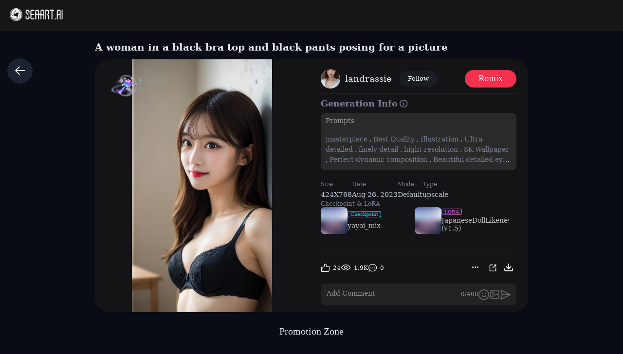

--- FILE ---
content_type: text/html; charset=utf-8
request_url: https://www.seaart.ai/explore/detail/cjkl13p4msbb07vpu1ug
body_size: 39157
content:
<!doctype html>
<html data-n-head-ssr lang="en-US" data-n-head="%7B%22lang%22:%7B%22ssr%22:%22en-US%22%7D%7D">
  <head >
    <meta data-n-head="ssr" charset="utf-8"><meta data-n-head="ssr" name="viewport" content="width=device-width, initial-scale=1"><meta data-n-head="ssr" name="format-detection" content="telephone=no"><meta data-n-head="ssr" data-hid="yandex-verification" name="yandex-verification" content="9e7cacac1fde7bf3"><meta data-n-head="ssr" data-hid="charset" charset="utf-8"><meta data-n-head="ssr" data-hid="mobile-web-app-capable" name="mobile-web-app-capable" content="yes"><meta data-n-head="ssr" data-hid="apple-mobile-web-app-title" name="apple-mobile-web-app-title" content="SeaArt AI"><meta data-n-head="ssr" data-hid="theme-color" name="theme-color" content="#000000"><meta data-n-head="ssr" data-hid="og:image:width" name="og:image:width" property="og:image:width" content="48"><meta data-n-head="ssr" data-hid="og:image:height" name="og:image:height" property="og:image:height" content="48"><meta data-n-head="ssr" data-hid="og:image:type" name="og:image:type" property="og:image:type" content="image/webp"><meta data-n-head="ssr" data-hid="google-site-verification" name="google-site-verification" content="Y5FblrFrB7sAFyw1h4gM3T8QsV-R6HvMcZC8_osNeMA"><meta data-n-head="ssr" data-hid="og:type" name="og:type" content="website"><meta data-n-head="ssr" data-hid="i18n-og" property="og:locale" content="en_US"><meta data-n-head="ssr" data-hid="i18n-og-alt-zh-CN" property="og:locale:alternate" content="zh_CN"><meta data-n-head="ssr" data-hid="i18n-og-alt-zh-TW" property="og:locale:alternate" content="zh_TW"><meta data-n-head="ssr" data-hid="i18n-og-alt-ar-SY" property="og:locale:alternate" content="ar_SY"><meta data-n-head="ssr" data-hid="i18n-og-alt-ja-JP" property="og:locale:alternate" content="ja_JP"><meta data-n-head="ssr" data-hid="i18n-og-alt-ko-KR" property="og:locale:alternate" content="ko_KR"><meta data-n-head="ssr" data-hid="i18n-og-alt-de-DE" property="og:locale:alternate" content="de_DE"><meta data-n-head="ssr" data-hid="i18n-og-alt-fr-FR" property="og:locale:alternate" content="fr_FR"><meta data-n-head="ssr" data-hid="i18n-og-alt-ru-RU" property="og:locale:alternate" content="ru_RU"><meta data-n-head="ssr" data-hid="i18n-og-alt-es-ES" property="og:locale:alternate" content="es_ES"><meta data-n-head="ssr" data-hid="i18n-og-alt-pt-PT" property="og:locale:alternate" content="pt_PT"><meta data-n-head="ssr" data-hid="i18n-og-alt-th-TH" property="og:locale:alternate" content="th_TH"><meta data-n-head="ssr" data-hid="i18n-og-alt-id-ID" property="og:locale:alternate" content="id_ID"><meta data-n-head="ssr" data-hid="i18n-og-alt-it-IT" property="og:locale:alternate" content="it_IT"><meta data-n-head="ssr" data-hid="i18n-og-alt-vi-VN" property="og:locale:alternate" content="vi_VN"><meta data-n-head="ssr" data-hid="i18n-og-alt-tr-TR" property="og:locale:alternate" content="tr_TR"><meta data-n-head="ssr" data-hid="description" name="description" content="masterpiece, Best Quality, Illustration, Ultra-detailed, finely detail, hight resolution, 8K Wallpaper, Perfect dynamic composition, Beautiful detailed eyes, Women&#x27;s Fashion Summer,Medium Hair, C cup ??????? natural color lip, Bold ???? poses,Smile,Harajuku、20 years girl、Cute、???? shot looking at camera, bra strap showing"><meta data-n-head="ssr" data-hid="keywords" name="keywords" content="fashion,portrait,lifestyle,characterV2,realisticV2"><meta data-n-head="ssr" data-hid="og:title" property="og:title" content="A woman in a black bra top and black pants posing for a picture"><meta data-n-head="ssr" data-hid="og:description" property="og:description" content="masterpiece, Best Quality, Illustration, Ultra-detailed, finely detail, hight resolution, 8K Wallpaper, Perfect dynamic composition, Beautiful detailed eyes, Women&#x27;s Fashion Summer,Medium Hair, C cup ??????? natural color lip, Bold ???? poses,Smile,Harajuku、20 years girl、Cute、???? shot looking at camera, bra strap showing #SeaArt #AIart #AIイラスト #stablediffusion"><meta data-n-head="ssr" data-hid="og:image" name="og:image" content="https://image.cdn2.seaart.me/2025-12-13/d4ucatle878c738gba6g/b0731b4513e14679d2ade23ed31b7c4b_high.webp"><meta data-n-head="ssr" data-hid="og:site_name" property="og:site_name" content="https://www.seaart.ai"><meta data-n-head="ssr" data-hid="og:url" property="og:url" content="https://www.seaart.ai/explore/detail/cjkl13p4msbb07vpu1ug?source=share_link"><meta data-n-head="ssr" name="twitter:url" content="https://www.seaart.ai/explore/detail/cjkl13p4msbb07vpu1ug?source=share_link"><meta data-n-head="ssr" data-hid="twitter:image" name="twitter:image" content="https://image.cdn2.seaart.me/2025-12-13/d4ucatle878c738gba6g/b0731b4513e14679d2ade23ed31b7c4b_high.webp"><meta data-n-head="ssr" property="twitter:image" content="https://image.cdn2.seaart.me/2025-12-13/d4ucatle878c738gba6g/b0731b4513e14679d2ade23ed31b7c4b_high.webp"><meta data-n-head="ssr" name="twitter:title" content="A woman in a black bra top and black pants posing for a picture"><meta data-n-head="ssr" name="twitter:description" content="masterpiece, Best Quality, Illustration, Ultra-detailed, finely detail, hight resolution, 8K Wallpaper, Perfect dynamic composition, Beautiful detailed eyes, Women&#x27;s Fashion Summer,Medium Hair, C cup ??????? natural color lip, Bold ???? poses,Smile,Harajuku、20 years girl、Cute、???? shot looking at camera, bra strap showing"><meta data-n-head="ssr" name="twitter:site" content="@SeaArt_Ai"><meta data-n-head="ssr" name="twitter:creator" content="landrassie"><meta data-n-head="ssr" name="twitter:card" content="summary_large_image"><title>A woman in a black bra top and black pants posing for a picture - SeaArt AI</title><base href="/"><link data-n-head="ssr" rel="icon" type="image/x-icon" href="/favicon.ico"><link data-n-head="ssr" rel="apple-touch-icon" href="/apple-touch-icon.png"><link data-n-head="ssr" rel="apple-touch-icon-precomposed" href="/apple-touch-icon-precomposed.png"><link data-n-head="ssr" rel="preconnect" href="https://cdn1.resource-static-cdn.seaart.me"><link data-n-head="ssr" rel="dns-prefetch" href="https://cdn1.resource-static-cdn.seaart.me"><link data-n-head="ssr" data-hid="shortcut-icon" rel="shortcut icon" href="https://image.cdn2.seaart.ai/icon/logo144new.webp"><link data-n-head="ssr" data-hid="apple-touch-icon" rel="apple-touch-icon" href="https://image.cdn2.seaart.ai/icon/logo48new.webp" sizes="48x48"><link data-n-head="ssr" rel="manifest" href="https://cdn1.resource-static-cdn.seaart.me/web/prod/manifest.3080c111.json" data-hid="manifest"><link data-n-head="ssr" data-hid="i18n-alt-en" rel="alternate" href="https://www.seaart.ai/explore/detail/cjkl13p4msbb07vpu1ug" hreflang="en"><link data-n-head="ssr" data-hid="i18n-alt-en-US" rel="alternate" href="https://www.seaart.ai/explore/detail/cjkl13p4msbb07vpu1ug" hreflang="en-US"><link data-n-head="ssr" data-hid="i18n-alt-zh" rel="alternate" href="https://www.seaart.ai/zhCN/explore/detail/cjkl13p4msbb07vpu1ug" hreflang="zh"><link data-n-head="ssr" data-hid="i18n-alt-zh-CN" rel="alternate" href="https://www.seaart.ai/zhCN/explore/detail/cjkl13p4msbb07vpu1ug" hreflang="zh-CN"><link data-n-head="ssr" data-hid="i18n-alt-zh-TW" rel="alternate" href="https://www.seaart.ai/zhTW/explore/detail/cjkl13p4msbb07vpu1ug" hreflang="zh-TW"><link data-n-head="ssr" data-hid="i18n-alt-ar" rel="alternate" href="https://www.seaart.ai/ar/explore/detail/cjkl13p4msbb07vpu1ug" hreflang="ar"><link data-n-head="ssr" data-hid="i18n-alt-ar-SY" rel="alternate" href="https://www.seaart.ai/ar/explore/detail/cjkl13p4msbb07vpu1ug" hreflang="ar-SY"><link data-n-head="ssr" data-hid="i18n-alt-ja" rel="alternate" href="https://www.seaart.ai/ja/explore/detail/cjkl13p4msbb07vpu1ug" hreflang="ja"><link data-n-head="ssr" data-hid="i18n-alt-ja-JP" rel="alternate" href="https://www.seaart.ai/ja/explore/detail/cjkl13p4msbb07vpu1ug" hreflang="ja-JP"><link data-n-head="ssr" data-hid="i18n-alt-ko" rel="alternate" href="https://www.seaart.ai/ko/explore/detail/cjkl13p4msbb07vpu1ug" hreflang="ko"><link data-n-head="ssr" data-hid="i18n-alt-ko-KR" rel="alternate" href="https://www.seaart.ai/ko/explore/detail/cjkl13p4msbb07vpu1ug" hreflang="ko-KR"><link data-n-head="ssr" data-hid="i18n-alt-de" rel="alternate" href="https://www.seaart.ai/de/explore/detail/cjkl13p4msbb07vpu1ug" hreflang="de"><link data-n-head="ssr" data-hid="i18n-alt-de-DE" rel="alternate" href="https://www.seaart.ai/de/explore/detail/cjkl13p4msbb07vpu1ug" hreflang="de-DE"><link data-n-head="ssr" data-hid="i18n-alt-fr" rel="alternate" href="https://www.seaart.ai/fr/explore/detail/cjkl13p4msbb07vpu1ug" hreflang="fr"><link data-n-head="ssr" data-hid="i18n-alt-fr-FR" rel="alternate" href="https://www.seaart.ai/fr/explore/detail/cjkl13p4msbb07vpu1ug" hreflang="fr-FR"><link data-n-head="ssr" data-hid="i18n-alt-ru" rel="alternate" href="https://www.seaart.ai/ru/explore/detail/cjkl13p4msbb07vpu1ug" hreflang="ru"><link data-n-head="ssr" data-hid="i18n-alt-ru-RU" rel="alternate" href="https://www.seaart.ai/ru/explore/detail/cjkl13p4msbb07vpu1ug" hreflang="ru-RU"><link data-n-head="ssr" data-hid="i18n-alt-es" rel="alternate" href="https://www.seaart.ai/es/explore/detail/cjkl13p4msbb07vpu1ug" hreflang="es"><link data-n-head="ssr" data-hid="i18n-alt-es-ES" rel="alternate" href="https://www.seaart.ai/es/explore/detail/cjkl13p4msbb07vpu1ug" hreflang="es-ES"><link data-n-head="ssr" data-hid="i18n-alt-pt" rel="alternate" href="https://www.seaart.ai/pt/explore/detail/cjkl13p4msbb07vpu1ug" hreflang="pt"><link data-n-head="ssr" data-hid="i18n-alt-pt-PT" rel="alternate" href="https://www.seaart.ai/pt/explore/detail/cjkl13p4msbb07vpu1ug" hreflang="pt-PT"><link data-n-head="ssr" data-hid="i18n-alt-th" rel="alternate" href="https://www.seaart.ai/th/explore/detail/cjkl13p4msbb07vpu1ug" hreflang="th"><link data-n-head="ssr" data-hid="i18n-alt-th-TH" rel="alternate" href="https://www.seaart.ai/th/explore/detail/cjkl13p4msbb07vpu1ug" hreflang="th-TH"><link data-n-head="ssr" data-hid="i18n-alt-id" rel="alternate" href="https://www.seaart.ai/indo/explore/detail/cjkl13p4msbb07vpu1ug" hreflang="id"><link data-n-head="ssr" data-hid="i18n-alt-id-ID" rel="alternate" href="https://www.seaart.ai/indo/explore/detail/cjkl13p4msbb07vpu1ug" hreflang="id-ID"><link data-n-head="ssr" data-hid="i18n-alt-it" rel="alternate" href="https://www.seaart.ai/it/explore/detail/cjkl13p4msbb07vpu1ug" hreflang="it"><link data-n-head="ssr" data-hid="i18n-alt-it-IT" rel="alternate" href="https://www.seaart.ai/it/explore/detail/cjkl13p4msbb07vpu1ug" hreflang="it-IT"><link data-n-head="ssr" data-hid="i18n-alt-vi" rel="alternate" href="https://www.seaart.ai/vi/explore/detail/cjkl13p4msbb07vpu1ug" hreflang="vi"><link data-n-head="ssr" data-hid="i18n-alt-vi-VN" rel="alternate" href="https://www.seaart.ai/vi/explore/detail/cjkl13p4msbb07vpu1ug" hreflang="vi-VN"><link data-n-head="ssr" data-hid="i18n-alt-tr" rel="alternate" href="https://www.seaart.ai/tr/explore/detail/cjkl13p4msbb07vpu1ug" hreflang="tr"><link data-n-head="ssr" data-hid="i18n-alt-tr-TR" rel="alternate" href="https://www.seaart.ai/tr/explore/detail/cjkl13p4msbb07vpu1ug" hreflang="tr-TR"><link data-n-head="ssr" data-hid="i18n-xd" rel="alternate" href="https://www.seaart.ai/explore/detail/cjkl13p4msbb07vpu1ug" hreflang="x-default"><link data-n-head="ssr" data-hid="i18n-can" rel="canonical" href="https://www.seaart.ai/explore/detail/cjkl13p4msbb07vpu1ug"><link data-n-head="ssr" rel="canonical" href="https://www.seaart.ai/explore/detail/cjkl13p4msbb07vpu1ug?source=share_link"><script data-n-head="ssr">
      (function(w,d,s,l,i){w[l]=w[l]||[];w[l].push({'gtm.start':
      new Date().getTime(),event:'gtm.js'});var f=d.getElementsByTagName(s)[0],
      j=d.createElement(s),dl=l!='dataLayer'?'&l='+l:'';j.async=true;j.src=
      'https://www.googletagmanager.com/gtm.js?id='+i+dl;f.parentNode.insertBefore(j,f);
      })(window,document,'script','dataLayer','GTM-TVBKQXD2');
    </script><script data-n-head="ssr" type="application/ld+json">{"@context":"https://schema.org","@type":"ImageObject","contentUrl":"https://image.cdn2.seaart.me/2025-12-13/d4ucatle878c738gba6g/b0731b4513e14679d2ade23ed31b7c4b_high.webp","creator":{"name":"landrassie","@type":"Person"},"creditText":"landrassie","copyrightNotice":"landrassie","license":"https://image6.cdn.seaart.me/20230808/9598893d-2207-4b30-9036-bf5b026232bf.html","acquireLicensePage":"https://image6.cdn.seaart.me/20230808/9598893d-2207-4b30-9036-bf5b026232bf.html"}</script><link rel="stylesheet" href="https://cdn1.resource-static-cdn.seaart.me/web/prod/css/29516a8.css"><link rel="stylesheet" href="https://cdn1.resource-static-cdn.seaart.me/web/prod/css/22366e9.css"><link rel="stylesheet" href="https://cdn1.resource-static-cdn.seaart.me/web/prod/css/87e99d9.css"><link rel="stylesheet" href="https://cdn1.resource-static-cdn.seaart.me/web/prod/css/06bf8db.css"><link rel="stylesheet" href="https://cdn1.resource-static-cdn.seaart.me/web/prod/css/c8be847.css"><link rel="stylesheet" href="https://cdn1.resource-static-cdn.seaart.me/web/prod/css/bc98a65.css"><link rel="stylesheet" href="https://cdn1.resource-static-cdn.seaart.me/web/prod/css/7d1daa6.css"><link rel="stylesheet" href="https://cdn1.resource-static-cdn.seaart.me/web/prod/css/0ee113c.css"><link rel="stylesheet" href="https://cdn1.resource-static-cdn.seaart.me/web/prod/css/1de5b1d.css"><link rel="stylesheet" href="https://cdn1.resource-static-cdn.seaart.me/web/prod/css/c88a227.css"><link rel="stylesheet" href="https://cdn1.resource-static-cdn.seaart.me/web/prod/css/b660998.css"><link rel="stylesheet" href="https://cdn1.resource-static-cdn.seaart.me/web/prod/css/0e12cb2.css"><link rel="stylesheet" href="https://cdn1.resource-static-cdn.seaart.me/web/prod/css/d947ef6.css"><link rel="stylesheet" href="https://cdn1.resource-static-cdn.seaart.me/web/prod/css/59e28f9.css"><link rel="stylesheet" href="https://cdn1.resource-static-cdn.seaart.me/web/prod/css/dfed4b3.css"><link rel="stylesheet" href="https://cdn1.resource-static-cdn.seaart.me/web/prod/css/b731ab4.css"><link rel="stylesheet" href="https://cdn1.resource-static-cdn.seaart.me/web/prod/css/91b478e.css"><link rel="stylesheet" href="https://cdn1.resource-static-cdn.seaart.me/web/prod/css/1c52fe4.css"><link rel="stylesheet" href="https://cdn1.resource-static-cdn.seaart.me/web/prod/css/d1d6d86.css"><link rel="stylesheet" href="https://cdn1.resource-static-cdn.seaart.me/web/prod/css/03b6722.css"><link rel="stylesheet" href="https://cdn1.resource-static-cdn.seaart.me/web/prod/css/046a016.css"><link rel="stylesheet" href="https://cdn1.resource-static-cdn.seaart.me/web/prod/css/9340c17.css"><link rel="stylesheet" href="https://cdn1.resource-static-cdn.seaart.me/web/prod/css/34b1473.css"><link rel="stylesheet" href="https://cdn1.resource-static-cdn.seaart.me/web/prod/css/8a6abe8.css"><link rel="stylesheet" href="https://cdn1.resource-static-cdn.seaart.me/web/prod/css/ca97bf3.css"><link rel="stylesheet" href="https://cdn1.resource-static-cdn.seaart.me/web/prod/css/6c4d0fe.css">
  </head>
  <body >
    <div data-server-rendered="true" id="__nuxt"><div id="__layout"><div id="app" data-v-62a8ee58><section class="el-container container-wraper is-vertical" data-v-62a8ee58><header data-group="page-header" class="el-header" style="height:62px;padding:0;top:0;position:fixed;z-index:101;" data-v-62a8ee58><!----> <div class="top-banner" style="display:none;" data-v-0348289a data-v-62a8ee58><a href="/mall?dotFrom=svip_banner" class="discount-banner-bg" data-v-0348289a><!----></a> <span aria-label="Close" class="close-btn" data-v-0348289a>×</span></div> <div class="top-menu" data-v-09483514 data-v-62a8ee58><div class="left-tabs" data-v-09483514><div data-hand class="menu-icon flex_c_m" style="display:none;" data-v-09483514><i class="iconfont icon-menu" data-v-09483514></i></div> <a href="/" data-text="" class="web-logo canary" data-v-09483514><img src="https://cdn1.resource-static-cdn.seaart.me/web/prod/img/home-nav-logo.5792026.png" alt="SeaArt AI" class="logo" data-v-09483514></a> <span class="company-name" style="display:none;" data-v-09483514>
      Enterprise Version
    </span> <div data-v-0b2ac170 data-v-09483514><div class="tabs-list-box flex" data-v-0b2ac170></div></div></div> <div class="middle-search-area" data-v-09483514><!----></div> <div class="right-icons" data-v-09483514><!----> <!----></div></div></header> <section class="el-container body-container" style="padding:62px 0 0 0px;" data-v-62a8ee58><div class="image-gallery" data-v-3c235322 data-v-62a8ee58><!----> <div class="mobile-back-to" data-v-3c235322><i class="el-icon-back" data-v-3c235322></i></div> <div class="imgpage-content flex" data-v-3c235322><div data-group="work-page-image-info" class="imgpage-inner" data-v-3c235322><div class="imgpage-image-hold w-full" data-v-6111696a data-v-3c235322><div class="imgpage-image-info-container m60" data-v-6111696a><h1 class="seo-title text-no-wrap" style="width:900px;" data-v-6111696a data-v-3c235322>
              A woman in a black bra top and black pants posing for a picture
            </h1>  <div class="imgpage-image flex" style="width:;" data-v-6111696a data-v-3c235322><div class="image-container flex" data-v-6111696a data-v-3c235322><img alt="masterpiece, Best Quality, Illustration, Ultra-detailed, finely detail, hight resolution, 8K Wallpaper, Perfect dynamic composition, Beautiful detailed eyes, Women's Fashion Summer,Medium Hair, C cup ??????? natural color lip, Bold ???? poses,Smile,Harajuku、20 years girl、Cute、???? shot looking at camera, bra strap showing" src="https://image.cdn2.seaart.me/2025-12-13/d4ucatle878c738gba6g/b0731b4513e14679d2ade23ed31b7c4b_high.webp" width="424" height="768" data-v-6111696a data-v-3c235322> <div class="tips-button-box tips-btn" data-v-75b2a6b2 data-v-3c235322><div class="btn-img" data-v-75b2a6b2><img src="https://image.cdn2.seaart.me/static/web/play_entrace_icon.png" alt="image" data-v-75b2a6b2></div> <div class="tips-text" style="display:none;" data-v-75b2a6b2></div></div></div> <div class="quick-operate-buttons" style="display:none;" data-v-6111696a data-v-3c235322><div class="button-container" data-v-6111696a data-v-3c235322><div class="single-picture-container" data-v-6111696a data-v-3c235322><!----><!----><!----><!----><!----><!----><!----><!----><!----><!----></div></div></div></div> <div class="imgpage-info" style="width:450px;padding:0 24px;" data-v-6111696a data-v-3c235322><div class="author flex" data-v-6a33d82b data-v-3c235322><div class="left flex" data-v-6a33d82b><div class="head" style="background-color:transparent;" data-v-6a33d82b><div class="base-avatar" style="width:40px;height:40px;" data-v-02dafc6a data-v-6a33d82b><div class="base-container" style="background-color:#516a8b;" data-v-02dafc6a><img loading="lazy" width="40" height="40" src="https://image.cdn2.seaart.me/temp-convert-webp/highwebp/static/avatar/20250809/58fb7842-94b0-43bc-bd02-64d7ddd02fb8_low.webp?format=webp&amp;quality=low&amp;maxsize=120,0" alt="avatar" class="base-image" data-v-02dafc6a> <div class="base-text" style="font-size:20px;display:none;" data-v-02dafc6a>
      L
    </div></div> <!----></div></div> <div class="name" data-v-6a33d82b><a href="/user/192bf5aaeee71cd1f53d418d487d12bb" rel="nofollow" class="personal-info-a" data-v-6a33d82b>
        landrassie
      </a> </div> <button type="button" data-event="click_follow" data-id="192bf5aaeee71cd1f53d418d487d12bb" class="el-button follow el-button--default" data-v-6a33d82b><!----><!----><span>
      Follow
    </span></button></div> <div class="right" data-v-6a33d82b><button class="right-btn button-try disabled" data-v-6a33d82b data-v-3c235322>
                Remix
              </button></div></div> <div class="cmt-comments" data-v-623b74f1 data-v-3c235322><!----> <div class="commMain" data-v-623b74f1><div class="create-info-container" data-v-623b74f1 data-v-3c235322><span class="create-info-item-title" data-v-623b74f1 data-v-3c235322>Generation Info</span> <span data-v-623b74f1 data-v-3c235322><span data-v-3c235322><div role="tooltip" id="el-popover-4394" aria-hidden="true" class="el-popover el-popper" style="width:320px;display:none;"><!----><div class="image-meta" data-v-3afa3092 data-v-3c235322><!----> <!----> <!----> <!----> <div class="btn-box" data-v-3afa3092><div class="btn" data-v-3afa3092>Remix</div></div></div> </div><span class="el-popover__reference-wrapper"><i class="iconfont icon-notification work-tips" data-v-3c235322></i></span></span></span> <!----></div> <div class="c-prompt-container" data-v-94a0c3bc data-v-3c235322><div class="prompt-container-title" data-v-94a0c3bc><span data-v-94a0c3bc>Prompts</span></div> <div class="prompt-container-content" data-v-94a0c3bc><span class="prompt-text" data-v-94a0c3bc><a href="/search/masterpiece" data-search-keyword="masterpiece" data-event="click_prompt_search" data-eventName="log_action_front_search" class="text-segment" data-v-94a0c3bc>
            masterpiece
          </a><span data-v-94a0c3bc>,</span><a href="/search/ Best Quality" data-search-keyword=" Best Quality" data-event="click_prompt_search" data-eventName="log_action_front_search" class="text-segment" data-v-94a0c3bc>
             Best Quality
          </a><span data-v-94a0c3bc>,</span><a href="/search/ Illustration" data-search-keyword=" Illustration" data-event="click_prompt_search" data-eventName="log_action_front_search" class="text-segment" data-v-94a0c3bc>
             Illustration
          </a><span data-v-94a0c3bc>,</span><a href="/search/ Ultra-detailed" data-search-keyword=" Ultra-detailed" data-event="click_prompt_search" data-eventName="log_action_front_search" class="text-segment" data-v-94a0c3bc>
             Ultra-detailed
          </a><span data-v-94a0c3bc>,</span><a href="/search/ finely detail" data-search-keyword=" finely detail" data-event="click_prompt_search" data-eventName="log_action_front_search" class="text-segment" data-v-94a0c3bc>
             finely detail
          </a><span data-v-94a0c3bc>,</span><a href="/search/ hight resolution" data-search-keyword=" hight resolution" data-event="click_prompt_search" data-eventName="log_action_front_search" class="text-segment" data-v-94a0c3bc>
             hight resolution
          </a><span data-v-94a0c3bc>,</span><a href="/search/ 8K Wallpaper" data-search-keyword=" 8K Wallpaper" data-event="click_prompt_search" data-eventName="log_action_front_search" class="text-segment" data-v-94a0c3bc>
             8K Wallpaper
          </a><span data-v-94a0c3bc>,</span><a href="/search/ Perfect dynamic composition" data-search-keyword=" Perfect dynamic composition" data-event="click_prompt_search" data-eventName="log_action_front_search" class="text-segment" data-v-94a0c3bc>
             Perfect dynamic composition
          </a><span data-v-94a0c3bc>,</span><a href="/search/ Beautiful detailed eyes" data-search-keyword=" Beautiful detailed eyes" data-event="click_prompt_search" data-eventName="log_action_front_search" class="text-segment" data-v-94a0c3bc>
             Beautiful detailed eyes
          </a><span data-v-94a0c3bc>,</span><a href="/search/ Women's Fashion Summer" data-search-keyword=" Women's Fashion Summer" data-event="click_prompt_search" data-eventName="log_action_front_search" class="text-segment" data-v-94a0c3bc>
             Women's Fashion Summer
          </a><span data-v-94a0c3bc>,</span><a href="/search/Medium Hair" data-search-keyword="Medium Hair" data-event="click_prompt_search" data-eventName="log_action_front_search" class="text-segment" data-v-94a0c3bc>
            Medium Hair
          </a><span data-v-94a0c3bc>,</span><a href="/search/ C cup " data-search-keyword=" C cup " data-event="click_prompt_search" data-eventName="log_action_front_search" class="text-segment" data-v-94a0c3bc>
             C cup 
          </a><span data-v-94a0c3bc>?</span><span data-v-94a0c3bc>?</span><span data-v-94a0c3bc>?</span><span data-v-94a0c3bc>?</span><span data-v-94a0c3bc>?</span><span data-v-94a0c3bc>?</span><span data-v-94a0c3bc>?</span><a href="/search/ natural color lip" data-search-keyword=" natural color lip" data-event="click_prompt_search" data-eventName="log_action_front_search" class="text-segment" data-v-94a0c3bc>
             natural color lip
          </a><span data-v-94a0c3bc>,</span><a href="/search/ Bold " data-search-keyword=" Bold " data-event="click_prompt_search" data-eventName="log_action_front_search" class="text-segment" data-v-94a0c3bc>
             Bold 
          </a><span data-v-94a0c3bc>?</span><span data-v-94a0c3bc>?</span><span data-v-94a0c3bc>?</span><span data-v-94a0c3bc>?</span><a href="/search/ poses" data-search-keyword=" poses" data-event="click_prompt_search" data-eventName="log_action_front_search" class="text-segment" data-v-94a0c3bc>
             poses
          </a><span data-v-94a0c3bc>,</span><a href="/search/Smile" data-search-keyword="Smile" data-event="click_prompt_search" data-eventName="log_action_front_search" class="text-segment" data-v-94a0c3bc>
            Smile
          </a><span data-v-94a0c3bc>,</span><a href="/search/Harajuku、20 years girl、Cute、" data-search-keyword="Harajuku、20 years girl、Cute、" data-event="click_prompt_search" data-eventName="log_action_front_search" class="text-segment" data-v-94a0c3bc>
            Harajuku、20 years girl、Cute、
          </a><span data-v-94a0c3bc>?</span><span data-v-94a0c3bc>?</span><span data-v-94a0c3bc>?</span><span data-v-94a0c3bc>?</span><a href="/search/ shot looking at camera" data-search-keyword=" shot looking at camera" data-event="click_prompt_search" data-eventName="log_action_front_search" class="text-segment" data-v-94a0c3bc>
             shot looking at camera
          </a><span data-v-94a0c3bc>,</span><a href="/search/ bra strap showing" data-search-keyword=" bra strap showing" data-event="click_prompt_search" data-eventName="log_action_front_search" class="text-segment" data-v-94a0c3bc>
             bra strap showing
          </a> <span class="prompt-actions-inline" data-v-94a0c3bc><span class="prompt-action-btn-inline" data-v-94a0c3bc><i class="iconfont icon-copy" data-v-94a0c3bc></i></span> <span class="prompt-action-btn-inline" data-v-94a0c3bc><i class="iconfont icon-translate1" data-v-94a0c3bc></i></span></span></span></div></div> <!----> <div class="model-info" data-v-623b74f1 data-v-3c235322><div class="meta-content flex flex-col el-row el-row--flex" data-v-3c235322><div class="info flex" data-v-3c235322><span class="item" data-v-3c235322><div class="name" data-v-3c235322>Size</div> <div class="value" data-v-3c235322>
                          424X768
                        </div></span> <span class="item" data-v-3c235322><div class="name" data-v-3c235322>Date</div> <div class="value" data-v-3c235322>Aug 26, 2023</div></span> <span class="item" data-v-3c235322><div class="name" data-v-3c235322>Mode</div> <div class="value" data-v-3c235322>
                          Default
                        </div></span> <span class="item" data-v-3c235322><div class="name" data-v-3c235322>Type</div> <div class="value" data-v-3c235322>
                          upscale
                        </div></span></div></div> <div class="model-seo-name" data-v-623b74f1 data-v-3c235322>
                    Checkpoint &amp; LoRA
                  </div> <div class="models flex flex-wrap" data-v-623b74f1 data-v-3c235322><a href="/models/detail/a440a99c41938f28edabe3a762d60bd8" class="model-item flex items-center" data-v-623b74f1 data-v-3c235322><img src="https://cdn1.resource-static-cdn.seaart.me/web/prod/img/nsfw_lang.0ab0aaa.webp" alt="" class="model-cover" data-v-623b74f1 data-v-3c235322> <div class="model-cont flex flex-col" data-v-623b74f1 data-v-3c235322><div class="model-type" data-v-623b74f1 data-v-3c235322><span data-v-623b74f1 data-v-3c235322>Checkpoint</span></div> <div class="model-name text-no-wrap-2" data-v-623b74f1 data-v-3c235322>yayoi_mix</div></div></a><a href="/models/detail/8fbab6e6f0b9efa4330f1c83a379fdb5" class="model-item flex items-center" data-v-623b74f1 data-v-3c235322><img src="https://cdn1.resource-static-cdn.seaart.me/web/prod/img/nsfw_lang.0ab0aaa.webp" alt="" class="model-cover" data-v-623b74f1 data-v-3c235322> <div class="model-cont flex flex-col" data-v-623b74f1 data-v-3c235322><div class="model-type" data-v-623b74f1 data-v-3c235322><span class="isLora" data-v-623b74f1 data-v-3c235322>LORA</span></div> <div class="model-name text-no-wrap-2" data-v-623b74f1 data-v-3c235322>JapaneseDollLikeness (v1.5)</div></div></a></div> <!----> <!----> <!----></div> <!----> <!----> <div class="commCnt" data-v-623b74f1><div class="commNum" data-v-623b74f1>
        0 comment
      </div> </div></div> <div class="commInput" data-v-623b74f1><div class="commFunBar" data-v-623b74f1><div class="funBarBnt" data-v-623b74f1><div data-event="waterfall-like" data-id="cjkl13p4msbb07vpu1ug" data-info="{&quot;isLiked&quot;:true}" class="commFunNum" style="display:;" data-v-623b74f1><i class="iconfont icon-like" data-v-623b74f1></i> <span data-v-623b74f1>24</span></div> <div data-v-623b74f1><!----></div> <div class="commFunNum" data-v-623b74f1><i class="iconfont icon-work-show" data-v-623b74f1></i> <span data-v-623b74f1>1.9K</span></div> <div class="commFunNum" data-v-623b74f1><i class="el-icon-chat-dot-round" data-v-623b74f1></i> <span data-v-623b74f1>0</span></div></div> <div class="commFunBarRight flex" data-v-623b74f1><div class="commFunNum" data-v-623b74f1 data-v-3c235322><span data-v-3c235322><div role="tooltip" id="el-popover-1370" aria-hidden="true" class="el-popover el-popper my-popover" style="width:100px;display:none;"><!----><div class="pop-btns flex" data-v-3c235322><div data-event="not_interest" data-id="cjkl13p4msbb07vpu1ug" data-type="1" data-desc="不感兴趣按钮点击" data-v-0bdc1f7d data-v-3c235322><button data-v-0bdc1f7d data-v-3c235322>
                          Not Interested
                        </button></div> <div data-event="click_report" data-id="d4ucb5te878c738b4lag" data-type="1" data-desc="举报按钮点击" data-v-7ca32040 data-v-3c235322><button data-v-7ca32040 data-v-3c235322>
                          Report
                        </button> <div class="el-dialog__wrapper" style="display:none;" data-v-8869d288 data-v-7ca32040><div role="dialog" aria-modal="true" aria-label="dialog" class="el-dialog hy-report-modal-box" style="margin-top:15vh;width:690px;"><div class="el-dialog__header"><span class="el-dialog__title"></span><!----></div><!----><!----></div></div></div> <button data-event="activeImg?.primary == 1 ? 'click_hide' : 'click_show'" data-id="cjkl13p4msbb07vpu1ug" style="display:none;" data-v-3c235322>
                        Private
                      </button> <button data-event="click_appeal" data-id="cjkl13p4msbb07vpu1ug" style="display:none;" data-v-3c235322>
                        Appeal
                      </button> <button data-event="click_delete" data-id="cjkl13p4msbb07vpu1ug" style="display:none;" data-v-3c235322>
                        Delete
                      </button></div> </div><span class="el-popover__reference-wrapper"><button style="color:#ffffff;" data-v-3c235322><i class="iconfont icon-more" data-v-3c235322></i></button></span></span></div> <button data-event="click_share" data-id="cjkl13p4msbb07vpu1ug" class="commFunNum" data-v-623b74f1 data-v-3c235322><i class="iconfont icon-share-icon" data-v-623b74f1 data-v-3c235322></i></button> <button class="commFunNum" data-v-623b74f1 data-v-3c235322><i class="iconfont icon-icon-Download" data-v-623b74f1 data-v-3c235322></i></button></div></div> <div class="input-box-container" data-v-623b74f1><div class="inputBox" data-v-623b74f1><textarea maxlength="400" placeholder="Add Comment" rows="1" data-v-623b74f1></textarea> <div class="input-actions" data-v-623b74f1><div class="char-count" data-v-623b74f1>0/400</div> <div class="icon-btn" data-v-623b74f1><i class="iconfont icon-emoji" style="font-size:22px;color:#646466;" data-v-623b74f1></i> <i class="iconfont icon-jianpan" style="font-size:22px;color:#646466;display:none;" data-v-623b74f1></i></div> <div class="icon-btn" data-v-623b74f1><i class="iconfont icon-picture" style="font-size:22px;color:#646466;" data-v-623b74f1></i></div> <div class="icon-btn" data-v-623b74f1><i class="iconfont icon-Comment_send" style="font-size:22px;color:#646466;" data-v-623b74f1></i></div></div></div> <div class="image-preview" style="display:none;" data-v-f010f36c data-v-623b74f1></div></div></div> <div id="reverseLoadDiv" data-v-623b74f1></div> <span class="popover-editor" style="display:none;" data-v-623b74f1><div role="tooltip" id="el-popover-5734" aria-hidden="true" class="el-popover el-popper" style="width:undefinedpx;display:none;"><!----><div class="editor-emoji-panel-section" style="display:none;" data-v-623b74f1><div data-v-623b74f1> <!----></div></div></div><span class="el-popover__reference-wrapper"></span></span> <div data-v-2a2fd426 data-v-623b74f1><!----> <div class="el-dialog__wrapper" style="display:none;" data-v-06647cf1 data-v-2a2fd426><div role="dialog" aria-modal="true" aria-label="dialog" class="el-dialog link-upload-modal-box custom-dialog" style="margin-top:15vh;width:407px;"><div class="el-dialog__header"><span class="el-dialog__title"></span><button type="button" aria-label="Close" class="el-dialog__headerbtn"><i class="el-dialog__close el-icon el-icon-close"></i></button></div><!----><!----></div></div></div> <!----> <div class="el-dialog__wrapper" style="display:none;" data-v-8869d288 data-v-623b74f1><div role="dialog" aria-modal="true" aria-label="dialog" class="el-dialog hy-report-modal-box" style="margin-top:15vh;width:690px;"><div class="el-dialog__header"><span class="el-dialog__title"></span><!----></div><!----><!----></div></div></div></div></div></div> <div class="imgpage-related" data-v-3c235322><h2 class="title-div" data-v-3c235322><span class="title" data-v-3c235322>Promotion Zone</span></h2> <div style="min-height:244px;" data-v-bc6bc42a data-v-3c235322><div class="swipeab-leList" style="margin-top:0px;height:initial;" data-v-6d09f2a7 data-v-bc6bc42a><div class="swipeab-icon-box swipeab-icon-box-left" style="width:40px;display:none;" data-v-6d09f2a7><div class="icon-bnt" style="width:40px;height:40px;margin-top:0;" data-v-6d09f2a7><i class="el-icon-arrow-left" data-v-6d09f2a7></i></div></div> <div class="scroll-area" data-v-6d09f2a7><div class="content" data-v-6d09f2a7><div class="list" style="align-items:flex-start;gap:16px;padding-top:8px;padding-bottom:8px;" data-v-6d09f2a7><div style="width:182px;height:100%;" data-v-64dee974 data-v-bc6bc42a><a href="" target="_blank" log-exposure="{&quot;type&quot;:13,&quot;id&quot;:&quot;d2ondl29nd4c73ca2p00&quot;,&quot;pt&quot;:&quot;&quot;,&quot;position&quot;:&quot;&quot;,&quot;index&quot;:0}" class="base-card-box gl-exposure-node" data-v-64dee974><div class="hy-colorful-border-maxbox" style="height:100%;" data-v-71dbff78 data-v-64dee974><!----> <!----> <!----> <div data-nsfw="0" data-event="module-box-click" data-desc="瀑布流卡片主体内容点击" data-id="d2ondl29nd4c73ca2p00" data-type="13" data-index="0" data-position="" data-info="{}" class="content-box" style="height:244px;border-radius:undefinedpx;" data-v-71dbff78 data-v-64dee974><div enableLoadError="" class="image-item-box" data-v-9a0465aa data-v-64dee974><img src="https://image.cdn2.seaart.me/static/upload/20260112/4544106b-4f6d-4896-946c-2f78b2b86397.webp?format=webp&amp;quality=low&amp;maxsize=480,0" alt="AI Couple Photo Generator" loading="lazy" crossorigin="anonymous" fetchpriority="high" class="bg-image" data-v-9a0465aa></div> <!----> <!----> <!----> <div class="left-mark flex_c_m" data-v-71dbff78 data-v-64dee974><div data-v-b58862da data-v-64dee974><div class="mark-box flex_c_m" data-v-b58862da><i class="iconfont icon-icon_jiedian" data-v-b58862da></i></div> <!----> <!----> <!----> <!----> <!----></div></div> <div class="right-mark flex_c_m" data-v-71dbff78 data-v-64dee974><!----></div> <!----> <div class="hover-mask-box" data-v-71dbff78 data-v-64dee974><!----></div> <!----> <!----> <!----> <!----> <!----> <!----> <!----> <!----> <!----></div></div> <div class="card-info-box" style="padding-bottom:0;" data-v-8e5a2ec4 data-v-64dee974><div class="title-name flex_m" data-v-8e5a2ec4><!----> <img alt="icon" class="card-title-icon card-icon-none" style="display:none;" data-v-14646165 data-v-8e5a2ec4> <div data-id="d2ondl29nd4c73ca2p00" data-type="13" data-desc="瀑布流标题点击" data-index="0" data-position="" data-info="{}" class="left-text line-one" style="font-size:14px;" data-v-8e5a2ec4>
      AI Couple Photo Generator
    </div> <!----></div> <!----> <div class="user-info-box flex_m" data-v-8e5a2ec4><div data-event="author" data-id="d2ondl29nd4c73ca2p00" data-type="13" data-desc="瀑布流作者点击" data-index="0" data-position="" data-info="{}" class="user-head flex_m" data-v-8e5a2ec4><div class="user-head-box" data-v-8e5a2ec4><div class="base-avatar" style="width:24px;height:24px;" data-v-02dafc6a data-v-8e5a2ec4><div class="base-container" style="background-color:#516a8b;" data-v-02dafc6a><img loading="lazy" width="24" height="24" src="https://image.cdn2.seaart.me/temp-convert-webp/png/static/avatar/20231121/4e8e704f-d0a9-4815-95e1-2d221e00c6c4_low.webp?format=webp&amp;quality=low&amp;maxsize=120,0" alt="avatar" class="base-image" data-v-02dafc6a> <div class="base-text" style="font-size:12px;display:none;" data-v-02dafc6a>
      じ
    </div></div> <div class="base-frame" data-v-02dafc6a><img src="https://image.cdn2.seaart.me/static/upload/20250607/a784f839-2076-40b0-9d22-0133fe724536.webp" loading="lazy" alt="avatar_frame" class="base-frame-image" data-v-02dafc6a></div></div></div> <span class="head-name line-one" data-v-8e5a2ec4>じゃがいも</span></div> <div class="info-btns-box flex_m" data-v-8e5a2ec4></div></div> <!----> <!----></div></a></div><div style="width:182px;height:100%;" data-v-64dee974 data-v-bc6bc42a><a href="" target="_blank" log-exposure="{&quot;type&quot;:13,&quot;id&quot;:&quot;cqofr0le878c73dckp1g&quot;,&quot;pt&quot;:&quot;&quot;,&quot;position&quot;:&quot;&quot;,&quot;index&quot;:1}" class="base-card-box gl-exposure-node" data-v-64dee974><div class="hy-colorful-border-maxbox" style="height:100%;" data-v-71dbff78 data-v-64dee974><!----> <!----> <!----> <div data-nsfw="0" data-event="module-box-click" data-desc="瀑布流卡片主体内容点击" data-id="cqofr0le878c73dckp1g" data-type="13" data-index="1" data-position="" data-info="{}" class="content-box" style="height:244px;border-radius:undefinedpx;" data-v-71dbff78 data-v-64dee974><div enableLoadError="" class="image-item-box" data-v-9a0465aa data-v-64dee974><img src="https://image.cdn2.seaart.me/static/upload/20250603/b01fff07-a30a-4db0-9c14-5a6e30a82d39.webp?format=webp&amp;quality=low&amp;maxsize=480,0" alt="Flux Text to Image (Speed-Enhanced)" loading="lazy" crossorigin="anonymous" fetchpriority="high" class="bg-image" data-v-9a0465aa></div> <!----> <!----> <!----> <div class="left-mark flex_c_m" data-v-71dbff78 data-v-64dee974><div data-v-b58862da data-v-64dee974><div class="mark-box flex_c_m" data-v-b58862da><i class="iconfont icon-icon_jiedian" data-v-b58862da></i></div> <!----> <!----> <!----> <!----> <!----></div></div> <div class="right-mark flex_c_m" data-v-71dbff78 data-v-64dee974><!----></div> <!----> <div class="hover-mask-box" data-v-71dbff78 data-v-64dee974><!----></div> <!----> <!----> <!----> <!----> <!----> <!----> <!----> <!----> <!----></div></div> <div class="card-info-box" style="padding-bottom:0;" data-v-8e5a2ec4 data-v-64dee974><div class="title-name flex_m" data-v-8e5a2ec4><!----> <img alt="icon" class="card-title-icon card-icon-none" style="display:none;" data-v-14646165 data-v-8e5a2ec4> <div data-id="cqofr0le878c73dckp1g" data-type="13" data-desc="瀑布流标题点击" data-index="1" data-position="" data-info="{}" class="left-text line-one" style="font-size:14px;" data-v-8e5a2ec4>
      Flux Text to Image (Speed-Enhanced)
    </div> <!----></div> <!----> <div class="user-info-box flex_m" data-v-8e5a2ec4><div data-event="author" data-id="cqofr0le878c73dckp1g" data-type="13" data-desc="瀑布流作者点击" data-index="1" data-position="" data-info="{}" class="user-head flex_m" data-v-8e5a2ec4><div class="user-head-box" data-v-8e5a2ec4><div class="base-avatar" style="width:24px;height:24px;" data-v-02dafc6a data-v-8e5a2ec4><div class="base-container" style="background-color:#516a8b;" data-v-02dafc6a><img loading="lazy" width="24" height="24" src="https://image.cdn2.seaart.me/temp-convert-webp/highwebp/static/avatar/20250612/4e2c06d0-d90d-4a0e-aa7d-02015714bbc5_low.webp?format=webp&amp;quality=low&amp;maxsize=120,0" alt="avatar" class="base-image" data-v-02dafc6a> <div class="base-text" style="font-size:12px;display:none;" data-v-02dafc6a>
      S
    </div></div> <div class="base-frame" data-v-02dafc6a><img src="https://image.cdn2.seaart.me/static/upload/20251025/df78b44a-9487-4056-b660-78522030287d.webp" loading="lazy" alt="avatar_frame" class="base-frame-image" data-v-02dafc6a></div></div></div> <span class="head-name line-one" data-v-8e5a2ec4>SeaArt Official</span></div> <div class="info-btns-box flex_m" data-v-8e5a2ec4></div></div> <!----> <!----></div></a></div><div style="width:182px;height:100%;" data-v-64dee974 data-v-bc6bc42a><a href="" target="_blank" log-exposure="{&quot;type&quot;:13,&quot;id&quot;:&quot;ct4nq5tqt3kc73e6l2p0&quot;,&quot;pt&quot;:&quot;&quot;,&quot;position&quot;:&quot;&quot;,&quot;index&quot;:2}" class="base-card-box gl-exposure-node" data-v-64dee974><div class="hy-colorful-border-maxbox" style="height:100%;" data-v-71dbff78 data-v-64dee974><!----> <!----> <!----> <div data-nsfw="0" data-event="module-box-click" data-desc="瀑布流卡片主体内容点击" data-id="ct4nq5tqt3kc73e6l2p0" data-type="13" data-index="2" data-position="" data-info="{}" class="content-box" style="height:244px;border-radius:undefinedpx;" data-v-71dbff78 data-v-64dee974><div enableLoadError="" class="image-item-box" data-v-9a0465aa data-v-64dee974><img src="https://image.cdn2.seaart.me/temp-convert-webp/highwebp/20241129/65729673-7716-4c23-945e-5619dda96170_low.webp?format=webp&amp;quality=low&amp;maxsize=480,0" alt="Fuse Anyone V2.0" loading="lazy" crossorigin="anonymous" fetchpriority="high" class="bg-image" data-v-9a0465aa></div> <!----> <!----> <!----> <div class="left-mark flex_c_m" data-v-71dbff78 data-v-64dee974><div data-v-b58862da data-v-64dee974><div class="mark-box flex_c_m" data-v-b58862da><i class="iconfont icon-icon_jiedian" data-v-b58862da></i></div> <!----> <!----> <!----> <!----> <!----></div></div> <div class="right-mark flex_c_m" data-v-71dbff78 data-v-64dee974><!----></div> <!----> <div class="hover-mask-box" data-v-71dbff78 data-v-64dee974><!----></div> <!----> <!----> <!----> <!----> <!----> <!----> <!----> <!----> <!----></div></div> <div class="card-info-box" style="padding-bottom:0;" data-v-8e5a2ec4 data-v-64dee974><div class="title-name flex_m" data-v-8e5a2ec4><!----> <img alt="icon" class="card-title-icon card-icon-none" style="display:none;" data-v-14646165 data-v-8e5a2ec4> <div data-id="ct4nq5tqt3kc73e6l2p0" data-type="13" data-desc="瀑布流标题点击" data-index="2" data-position="" data-info="{}" class="left-text line-one" style="font-size:14px;" data-v-8e5a2ec4>
      Fuse Anyone V2.0
    </div> <!----></div> <!----> <div class="user-info-box flex_m" data-v-8e5a2ec4><div data-event="author" data-id="ct4nq5tqt3kc73e6l2p0" data-type="13" data-desc="瀑布流作者点击" data-index="2" data-position="" data-info="{}" class="user-head flex_m" data-v-8e5a2ec4><div class="user-head-box" data-v-8e5a2ec4><div class="base-avatar" style="width:24px;height:24px;" data-v-02dafc6a data-v-8e5a2ec4><div class="base-container" style="background-color:#516a8b;" data-v-02dafc6a><img loading="lazy" width="24" height="24" src="https://image.cdn2.seaart.me/temp-convert-webp/highwebp/static/avatar/20250523/b7ce90fc-49c2-4630-95fc-09ebca310da5_low.webp?format=webp&amp;quality=low&amp;maxsize=120,0" alt="avatar" class="base-image" data-v-02dafc6a> <div class="base-text" style="font-size:12px;display:none;" data-v-02dafc6a>
      C
    </div></div> <div class="base-frame" data-v-02dafc6a><img src="https://image.cdn2.seaart.me/static/upload/20251201/c3547728-7b3b-494c-ab0e-4185bc7adb22.webp" loading="lazy" alt="avatar_frame" class="base-frame-image" data-v-02dafc6a></div></div></div> <span class="head-name line-one" data-v-8e5a2ec4>ColinWine</span></div> <div class="info-btns-box flex_m" data-v-8e5a2ec4></div></div> <!----> <!----></div></a></div><div style="width:182px;height:100%;" data-v-64dee974 data-v-bc6bc42a><a href="" target="_blank" log-exposure="{&quot;type&quot;:13,&quot;id&quot;:&quot;d2dqnade878c738kjung&quot;,&quot;pt&quot;:&quot;&quot;,&quot;position&quot;:&quot;&quot;,&quot;index&quot;:3}" class="base-card-box gl-exposure-node" data-v-64dee974><div class="hy-colorful-border-maxbox" style="height:100%;" data-v-71dbff78 data-v-64dee974><!----> <!----> <!----> <div data-nsfw="0" data-event="module-box-click" data-desc="瀑布流卡片主体内容点击" data-id="d2dqnade878c738kjung" data-type="13" data-index="3" data-position="" data-info="{}" class="content-box" style="height:244px;border-radius:undefinedpx;" data-v-71dbff78 data-v-64dee974><div enableLoadError="" class="image-item-box" data-v-9a0465aa data-v-64dee974><img src="https://image.cdn2.seaart.me/temp-convert-webp/highwebp/2025-07-18/d1t3cfde878c738lbit0/8fe8d74cb503013c999619b81f705d64_low.webp?format=webp&amp;quality=low&amp;maxsize=480,0" alt="pony realist faceswap" loading="lazy" crossorigin="anonymous" fetchpriority="high" class="bg-image" data-v-9a0465aa></div> <!----> <!----> <!----> <div class="left-mark flex_c_m" data-v-71dbff78 data-v-64dee974><div data-v-b58862da data-v-64dee974><div class="mark-box flex_c_m" data-v-b58862da><i class="iconfont icon-icon_jiedian" data-v-b58862da></i></div> <!----> <!----> <!----> <!----> <!----></div></div> <div class="right-mark flex_c_m" data-v-71dbff78 data-v-64dee974><!----></div> <!----> <div class="hover-mask-box" data-v-71dbff78 data-v-64dee974><!----></div> <!----> <!----> <!----> <!----> <!----> <!----> <!----> <!----> <!----></div></div> <div class="card-info-box" style="padding-bottom:0;" data-v-8e5a2ec4 data-v-64dee974><div class="title-name flex_m" data-v-8e5a2ec4><!----> <img alt="icon" class="card-title-icon card-icon-none" style="display:none;" data-v-14646165 data-v-8e5a2ec4> <div data-id="d2dqnade878c738kjung" data-type="13" data-desc="瀑布流标题点击" data-index="3" data-position="" data-info="{}" class="left-text line-one" style="font-size:14px;" data-v-8e5a2ec4>
      pony realist faceswap
    </div> <!----></div> <!----> <div class="user-info-box flex_m" data-v-8e5a2ec4><div data-event="author" data-id="d2dqnade878c738kjung" data-type="13" data-desc="瀑布流作者点击" data-index="3" data-position="" data-info="{}" class="user-head flex_m" data-v-8e5a2ec4><div class="user-head-box" data-v-8e5a2ec4><div class="base-avatar" style="width:24px;height:24px;" data-v-02dafc6a data-v-8e5a2ec4><div class="base-container" style="background-color:#516a8b;" data-v-02dafc6a><img loading="lazy" width="24" height="24" src="https://image.cdn2.seaart.me/temp-convert-webp/highwebp/2025-04-21/d03bq3te878c73bn50ig/7de0fe3f2ad949bb62cdeeadfd652695_low.webp?format=webp&amp;quality=low&amp;maxsize=120,0" alt="avatar" class="base-image" data-v-02dafc6a> <div class="base-text" style="font-size:12px;display:none;" data-v-02dafc6a>
      N
    </div></div> <div class="base-frame" data-v-02dafc6a><img src="https://image.cdn2.seaart.me/static/upload/20250607/889f091c-f58d-40ac-891c-6c90f2edb07c.webp" loading="lazy" alt="avatar_frame" class="base-frame-image" data-v-02dafc6a></div></div></div> <span class="head-name line-one" data-v-8e5a2ec4>noemi sanche</span></div> <div class="info-btns-box flex_m" data-v-8e5a2ec4></div></div> <!----> <!----></div></a></div><div style="width:182px;height:100%;" data-v-64dee974 data-v-bc6bc42a><a href="" target="_blank" log-exposure="{&quot;type&quot;:13,&quot;id&quot;:&quot;d0vhvb5e878c73aiknf0&quot;,&quot;pt&quot;:&quot;&quot;,&quot;position&quot;:&quot;&quot;,&quot;index&quot;:4}" class="base-card-box gl-exposure-node" data-v-64dee974><div class="hy-colorful-border-maxbox" style="height:100%;" data-v-71dbff78 data-v-64dee974><!----> <!----> <!----> <div data-nsfw="0" data-event="module-box-click" data-desc="瀑布流卡片主体内容点击" data-id="d0vhvb5e878c73aiknf0" data-type="13" data-index="4" data-position="" data-info="{}" class="content-box" style="height:244px;border-radius:undefinedpx;" data-v-71dbff78 data-v-64dee974><div enableLoadError="" class="image-item-box" data-v-9a0465aa data-v-64dee974><img src="https://image.cdn2.seaart.me/20250603/596c33c2-1b4b-465b-a324-0c8b2db55741.gif" alt="Gameplay style of Minecraft Wan2.1 T2V 14B " loading="lazy" crossorigin="anonymous" fetchpriority="high" class="bg-image" data-v-9a0465aa></div> <!----> <!----> <!----> <div class="left-mark flex_c_m" data-v-71dbff78 data-v-64dee974><div data-v-b58862da data-v-64dee974><div class="mark-box flex_c_m" data-v-b58862da><i class="iconfont icon-icon_jiedian" data-v-b58862da></i></div> <!----> <!----> <!----> <!----> <!----></div></div> <div class="right-mark flex_c_m" data-v-71dbff78 data-v-64dee974><!----></div> <!----> <div class="hover-mask-box" data-v-71dbff78 data-v-64dee974><!----></div> <!----> <!----> <!----> <!----> <!----> <!----> <!----> <!----> <!----></div></div> <div class="card-info-box" style="padding-bottom:0;" data-v-8e5a2ec4 data-v-64dee974><div class="title-name flex_m" data-v-8e5a2ec4><!----> <img alt="icon" class="card-title-icon card-icon-none" style="display:none;" data-v-14646165 data-v-8e5a2ec4> <div data-id="d0vhvb5e878c73aiknf0" data-type="13" data-desc="瀑布流标题点击" data-index="4" data-position="" data-info="{}" class="left-text line-one" style="font-size:14px;" data-v-8e5a2ec4>
      Gameplay style of Minecraft Wan2.1 T2V 14B 
    </div> <!----></div> <!----> <div class="user-info-box flex_m" data-v-8e5a2ec4><div data-event="author" data-id="d0vhvb5e878c73aiknf0" data-type="13" data-desc="瀑布流作者点击" data-index="4" data-position="" data-info="{}" class="user-head flex_m" data-v-8e5a2ec4><div class="user-head-box" data-v-8e5a2ec4><div class="base-avatar" style="width:24px;height:24px;" data-v-02dafc6a data-v-8e5a2ec4><div class="base-container" style="background-color:#516a8b;" data-v-02dafc6a><img loading="lazy" width="24" height="24" src="https://image.cdn2.seaart.me/temp-convert-webp/highwebp/static/avatar/20241218/c5756160-9e8a-4fde-802d-f05aa0122d84_low.webp?format=webp&amp;quality=low&amp;maxsize=120,0" alt="avatar" class="base-image" data-v-02dafc6a> <div class="base-text" style="font-size:12px;display:none;" data-v-02dafc6a>
      A
    </div></div> <div class="base-frame" data-v-02dafc6a><img src="https://image.cdn2.seaart.me/static/upload/20250604/af247710-8fe7-4250-93ef-5952ea54faf4.webp" loading="lazy" alt="avatar_frame" class="base-frame-image" data-v-02dafc6a></div></div></div> <span class="head-name line-one" data-v-8e5a2ec4>Arcane</span></div> <div class="info-btns-box flex_m" data-v-8e5a2ec4></div></div> <!----> <!----></div></a></div><div style="width:182px;height:100%;" data-v-64dee974 data-v-bc6bc42a><a href="" target="_blank" log-exposure="{&quot;type&quot;:13,&quot;id&quot;:&quot;d2i9ldle878c738v5bug&quot;,&quot;pt&quot;:&quot;&quot;,&quot;position&quot;:&quot;&quot;,&quot;index&quot;:5}" class="base-card-box gl-exposure-node" data-v-64dee974><div class="hy-colorful-border-maxbox" style="height:100%;" data-v-71dbff78 data-v-64dee974><!----> <!----> <!----> <div data-nsfw="0" data-event="module-box-click" data-desc="瀑布流卡片主体内容点击" data-id="d2i9ldle878c738v5bug" data-type="13" data-index="5" data-position="" data-info="{}" class="content-box" style="height:244px;border-radius:undefinedpx;" data-v-71dbff78 data-v-64dee974><div enableLoadError="" class="image-item-box" data-v-9a0465aa data-v-64dee974><img src="https://image.cdn2.seaart.me/temp-convert-webp/highwebp/20250819/1ff8612c-1353-4396-b2db-5c0aa91385d3_low.webp?format=webp&amp;quality=low&amp;maxsize=480,0" alt="blows fire from its mouth" loading="lazy" crossorigin="anonymous" fetchpriority="high" class="bg-image" data-v-9a0465aa></div> <!----> <!----> <!----> <div class="left-mark flex_c_m" data-v-71dbff78 data-v-64dee974><div data-v-b58862da data-v-64dee974><div class="mark-box flex_c_m" data-v-b58862da><i class="iconfont icon-icon_jiedian" data-v-b58862da></i></div> <!----> <!----> <!----> <!----> <!----></div></div> <div class="right-mark flex_c_m" data-v-71dbff78 data-v-64dee974><!----></div> <!----> <div class="hover-mask-box" data-v-71dbff78 data-v-64dee974><!----></div> <!----> <!----> <!----> <!----> <!----> <!----> <!----> <!----> <!----></div></div> <div class="card-info-box" style="padding-bottom:0;" data-v-8e5a2ec4 data-v-64dee974><div class="title-name flex_m" data-v-8e5a2ec4><!----> <img alt="icon" class="card-title-icon card-icon-none" style="display:none;" data-v-14646165 data-v-8e5a2ec4> <div data-id="d2i9ldle878c738v5bug" data-type="13" data-desc="瀑布流标题点击" data-index="5" data-position="" data-info="{}" class="left-text line-one" style="font-size:14px;" data-v-8e5a2ec4>
      blows fire from its mouth
    </div> <!----></div> <!----> <div class="user-info-box flex_m" data-v-8e5a2ec4><div data-event="author" data-id="d2i9ldle878c738v5bug" data-type="13" data-desc="瀑布流作者点击" data-index="5" data-position="" data-info="{}" class="user-head flex_m" data-v-8e5a2ec4><div class="user-head-box" data-v-8e5a2ec4><div class="base-avatar" style="width:24px;height:24px;" data-v-02dafc6a data-v-8e5a2ec4><div class="base-container" style="background-color:#516a8b;" data-v-02dafc6a><img loading="lazy" width="24" height="24" src="https://image.cdn2.seaart.me/temp-convert-webp/jpg/static/upload/20240506/9508449d-b8ba-4b23-aaa8-d6f5fb970cc6_low.webp?format=webp&amp;quality=low&amp;maxsize=120,0" alt="avatar" class="base-image" data-v-02dafc6a> <div class="base-text" style="font-size:12px;display:none;" data-v-02dafc6a>
      T
    </div></div> <div class="base-frame" data-v-02dafc6a><img src="https://image.cdn2.seaart.me/static/upload/20251201/c3547728-7b3b-494c-ab0e-4185bc7adb22.webp" loading="lazy" alt="avatar_frame" class="base-frame-image" data-v-02dafc6a></div></div></div> <span class="head-name line-one" data-v-8e5a2ec4>TaRaPPe</span></div> <div class="info-btns-box flex_m" data-v-8e5a2ec4></div></div> <!----> <!----></div></a></div><div style="width:182px;height:100%;" data-v-64dee974 data-v-bc6bc42a><a href="" target="_blank" log-exposure="{&quot;type&quot;:13,&quot;id&quot;:&quot;d3o7di5e878c73ea0neg&quot;,&quot;pt&quot;:&quot;&quot;,&quot;position&quot;:&quot;&quot;,&quot;index&quot;:6}" class="base-card-box gl-exposure-node" data-v-64dee974><div class="hy-colorful-border-maxbox" style="height:100%;" data-v-71dbff78 data-v-64dee974><!----> <!----> <!----> <div data-nsfw="0" data-event="module-box-click" data-desc="瀑布流卡片主体内容点击" data-id="d3o7di5e878c73ea0neg" data-type="13" data-index="6" data-position="" data-info="{}" class="content-box" style="height:244px;border-radius:undefinedpx;" data-v-71dbff78 data-v-64dee974><div enableLoadError="" class="image-item-box" data-v-9a0465aa data-v-64dee974><img src="https://image.cdn2.seaart.me/upload/static/20251016/242d29df15b32a68095129bde47e58ab_high.webp?format=webp&amp;quality=low&amp;maxsize=480,0" alt=" Veo 3.1: AI Video Generator" loading="lazy" crossorigin="anonymous" fetchpriority="high" class="bg-image" data-v-9a0465aa></div> <!----> <!----> <!----> <div class="left-mark flex_c_m" data-v-71dbff78 data-v-64dee974><div data-v-b58862da data-v-64dee974><div class="mark-box flex_c_m" data-v-b58862da><i class="iconfont icon-icon_jiedian" data-v-b58862da></i></div> <!----> <!----> <!----> <!----> <!----></div></div> <div class="right-mark flex_c_m" data-v-71dbff78 data-v-64dee974><!----></div> <!----> <div class="hover-mask-box" data-v-71dbff78 data-v-64dee974><!----></div> <!----> <!----> <!----> <!----> <!----> <!----> <!----> <!----> <!----></div></div> <div class="card-info-box" style="padding-bottom:0;" data-v-8e5a2ec4 data-v-64dee974><div class="title-name flex_m" data-v-8e5a2ec4><!----> <img alt="icon" class="card-title-icon card-icon-none" style="display:none;" data-v-14646165 data-v-8e5a2ec4> <div data-id="d3o7di5e878c73ea0neg" data-type="13" data-desc="瀑布流标题点击" data-index="6" data-position="" data-info="{}" class="left-text line-one" style="font-size:14px;" data-v-8e5a2ec4>
       Veo 3.1: AI Video Generator
    </div> <!----></div> <!----> <div class="user-info-box flex_m" data-v-8e5a2ec4><div data-event="author" data-id="d3o7di5e878c73ea0neg" data-type="13" data-desc="瀑布流作者点击" data-index="6" data-position="" data-info="{}" class="user-head flex_m" data-v-8e5a2ec4><div class="user-head-box" data-v-8e5a2ec4><div class="base-avatar" style="width:24px;height:24px;" data-v-02dafc6a data-v-8e5a2ec4><div class="base-container" style="background-color:#516a8b;" data-v-02dafc6a><img loading="lazy" width="24" height="24" src="https://image.cdn2.seaart.me/temp-convert-webp/png/static/avatar/20231121/4e8e704f-d0a9-4815-95e1-2d221e00c6c4_low.webp?format=webp&amp;quality=low&amp;maxsize=120,0" alt="avatar" class="base-image" data-v-02dafc6a> <div class="base-text" style="font-size:12px;display:none;" data-v-02dafc6a>
      じ
    </div></div> <div class="base-frame" data-v-02dafc6a><img src="https://image.cdn2.seaart.me/static/upload/20250607/a784f839-2076-40b0-9d22-0133fe724536.webp" loading="lazy" alt="avatar_frame" class="base-frame-image" data-v-02dafc6a></div></div></div> <span class="head-name line-one" data-v-8e5a2ec4>じゃがいも</span></div> <div class="info-btns-box flex_m" data-v-8e5a2ec4></div></div> <!----> <!----></div></a></div><div style="width:182px;height:100%;" data-v-64dee974 data-v-bc6bc42a><a href="" target="_blank" log-exposure="{&quot;type&quot;:13,&quot;id&quot;:&quot;cqochdde878c73a47pe0&quot;,&quot;pt&quot;:&quot;&quot;,&quot;position&quot;:&quot;&quot;,&quot;index&quot;:7}" class="base-card-box gl-exposure-node" data-v-64dee974><div class="hy-colorful-border-maxbox" style="height:100%;" data-v-71dbff78 data-v-64dee974><!----> <!----> <!----> <div data-nsfw="0" data-event="module-box-click" data-desc="瀑布流卡片主体内容点击" data-id="cqochdde878c73a47pe0" data-type="13" data-index="7" data-position="" data-info="{}" class="content-box" style="height:244px;border-radius:undefinedpx;" data-v-71dbff78 data-v-64dee974><div enableLoadError="" class="image-item-box" data-v-9a0465aa data-v-64dee974><img src="https://image.cdn2.seaart.me/temp-convert-webp/jpg/20240805/57709616-ca6f-4b1c-a0c4-7d6094342329_low.webp?format=webp&amp;quality=low&amp;maxsize=480,0" alt="Live Portrait AI" loading="lazy" crossorigin="anonymous" fetchpriority="high" class="bg-image" data-v-9a0465aa></div> <!----> <!----> <!----> <div class="left-mark flex_c_m" data-v-71dbff78 data-v-64dee974><div data-v-b58862da data-v-64dee974><div class="mark-box flex_c_m" data-v-b58862da><i class="iconfont icon-icon_jiedian" data-v-b58862da></i></div> <!----> <!----> <!----> <!----> <!----></div></div> <div class="right-mark flex_c_m" data-v-71dbff78 data-v-64dee974><!----></div> <!----> <div class="hover-mask-box" data-v-71dbff78 data-v-64dee974><!----></div> <!----> <!----> <!----> <!----> <!----> <!----> <!----> <!----> <!----></div></div> <div class="card-info-box" style="padding-bottom:0;" data-v-8e5a2ec4 data-v-64dee974><div class="title-name flex_m" data-v-8e5a2ec4><!----> <img alt="icon" class="card-title-icon card-icon-none" style="display:none;" data-v-14646165 data-v-8e5a2ec4> <div data-id="cqochdde878c73a47pe0" data-type="13" data-desc="瀑布流标题点击" data-index="7" data-position="" data-info="{}" class="left-text line-one" style="font-size:14px;" data-v-8e5a2ec4>
      Live Portrait AI
    </div> <!----></div> <!----> <div class="user-info-box flex_m" data-v-8e5a2ec4><div data-event="author" data-id="cqochdde878c73a47pe0" data-type="13" data-desc="瀑布流作者点击" data-index="7" data-position="" data-info="{}" class="user-head flex_m" data-v-8e5a2ec4><div class="user-head-box" data-v-8e5a2ec4><div class="base-avatar" style="width:24px;height:24px;" data-v-02dafc6a data-v-8e5a2ec4><div class="base-container" style="background-color:#516a8b;" data-v-02dafc6a><img loading="lazy" width="24" height="24" src="https://image.cdn2.seaart.me/temp-convert-webp/png/static/avatar/20231121/8900ed98-32d4-485f-9ad8-abec80dc198d_low.webp?format=webp&amp;quality=low&amp;maxsize=120,0" alt="avatar" class="base-image" data-v-02dafc6a> <div class="base-text" style="font-size:12px;display:none;" data-v-02dafc6a>
      D
    </div></div> <!----></div></div> <span class="head-name line-one" data-v-8e5a2ec4>DL</span></div> <div class="info-btns-box flex_m" data-v-8e5a2ec4></div></div> <!----> <!----></div></a></div><div style="width:182px;height:100%;" data-v-64dee974 data-v-bc6bc42a><a href="" target="_blank" log-exposure="{&quot;type&quot;:13,&quot;id&quot;:&quot;cuhkucle878c73fl8gf0&quot;,&quot;pt&quot;:&quot;&quot;,&quot;position&quot;:&quot;&quot;,&quot;index&quot;:8}" class="base-card-box gl-exposure-node" data-v-64dee974><div class="hy-colorful-border-maxbox" style="height:100%;" data-v-71dbff78 data-v-64dee974><!----> <!----> <!----> <div data-nsfw="0" data-event="module-box-click" data-desc="瀑布流卡片主体内容点击" data-id="cuhkucle878c73fl8gf0" data-type="13" data-index="8" data-position="" data-info="{}" class="content-box" style="height:244px;border-radius:undefinedpx;" data-v-71dbff78 data-v-64dee974><div enableLoadError="" class="image-item-box" data-v-9a0465aa data-v-64dee974><img src="https://image.cdn2.seaart.me/20250209/285e1bdd-a487-4e71-9de5-ffcecf6e8344.gif" alt="IP character dancing" loading="lazy" crossorigin="anonymous" fetchpriority="high" class="bg-image" data-v-9a0465aa></div> <!----> <!----> <!----> <div class="left-mark flex_c_m" data-v-71dbff78 data-v-64dee974><div data-v-b58862da data-v-64dee974><div class="mark-box flex_c_m" data-v-b58862da><i class="iconfont icon-icon_jiedian" data-v-b58862da></i></div> <!----> <!----> <!----> <!----> <!----></div></div> <div class="right-mark flex_c_m" data-v-71dbff78 data-v-64dee974><!----></div> <!----> <div class="hover-mask-box" data-v-71dbff78 data-v-64dee974><!----></div> <!----> <!----> <!----> <!----> <!----> <!----> <!----> <!----> <!----></div></div> <div class="card-info-box" style="padding-bottom:0;" data-v-8e5a2ec4 data-v-64dee974><div class="title-name flex_m" data-v-8e5a2ec4><!----> <img alt="icon" class="card-title-icon card-icon-none" style="display:none;" data-v-14646165 data-v-8e5a2ec4> <div data-id="cuhkucle878c73fl8gf0" data-type="13" data-desc="瀑布流标题点击" data-index="8" data-position="" data-info="{}" class="left-text line-one" style="font-size:14px;" data-v-8e5a2ec4>
      IP character dancing
    </div> <!----></div> <!----> <div class="user-info-box flex_m" data-v-8e5a2ec4><div data-event="author" data-id="cuhkucle878c73fl8gf0" data-type="13" data-desc="瀑布流作者点击" data-index="8" data-position="" data-info="{}" class="user-head flex_m" data-v-8e5a2ec4><div class="user-head-box" data-v-8e5a2ec4><div class="base-avatar" style="width:24px;height:24px;" data-v-02dafc6a data-v-8e5a2ec4><div class="base-container" style="background-color:#516a8b;" data-v-02dafc6a><img loading="lazy" width="24" height="24" src="https://image.cdn2.seaart.me/temp-convert-webp/highwebp/static/avatar/20250102/e5e35662-125c-48d9-8e7a-4a34a1148063_low.webp?format=webp&amp;quality=low&amp;maxsize=120,0" alt="avatar" class="base-image" data-v-02dafc6a> <div class="base-text" style="font-size:12px;display:none;" data-v-02dafc6a>
      Y
    </div></div> <div class="base-frame" data-v-02dafc6a><img src="https://image.cdn2.seaart.me/static/upload/20250908/d470f1ad-5c76-41e7-a710-50377d90c8ed.webp" loading="lazy" alt="avatar_frame" class="base-frame-image" data-v-02dafc6a></div></div></div> <span class="head-name line-one" data-v-8e5a2ec4>YUXINN6362</span></div> <div class="info-btns-box flex_m" data-v-8e5a2ec4></div></div> <!----> <!----></div></a></div><div style="width:182px;height:100%;" data-v-64dee974 data-v-bc6bc42a><a href="" target="_blank" log-exposure="{&quot;type&quot;:13,&quot;id&quot;:&quot;d23oufp74ans73ek9n4g&quot;,&quot;pt&quot;:&quot;&quot;,&quot;position&quot;:&quot;&quot;,&quot;index&quot;:9}" class="base-card-box gl-exposure-node" data-v-64dee974><div class="hy-colorful-border-maxbox" style="height:100%;" data-v-71dbff78 data-v-64dee974><!----> <!----> <!----> <div data-nsfw="0" data-event="module-box-click" data-desc="瀑布流卡片主体内容点击" data-id="d23oufp74ans73ek9n4g" data-type="13" data-index="9" data-position="" data-info="{}" class="content-box" style="height:244px;border-radius:undefinedpx;" data-v-71dbff78 data-v-64dee974><div enableLoadError="" class="image-item-box" data-v-9a0465aa data-v-64dee974><img src="https://image.cdn2.seaart.me/20250728/2c219d31-be1d-4f01-88fe-4131a04cfd56.webp?format=webp&amp;quality=low&amp;maxsize=480,0" alt="Wan 2.2 AI Video Generation" loading="lazy" crossorigin="anonymous" fetchpriority="high" class="bg-image" data-v-9a0465aa></div> <!----> <!----> <!----> <div class="left-mark flex_c_m" data-v-71dbff78 data-v-64dee974><div data-v-b58862da data-v-64dee974><div class="mark-box flex_c_m" data-v-b58862da><i class="iconfont icon-icon_jiedian" data-v-b58862da></i></div> <!----> <!----> <!----> <!----> <!----></div></div> <div class="right-mark flex_c_m" data-v-71dbff78 data-v-64dee974><!----></div> <!----> <div class="hover-mask-box" data-v-71dbff78 data-v-64dee974><!----></div> <!----> <!----> <!----> <!----> <!----> <!----> <!----> <!----> <!----></div></div> <div class="card-info-box" style="padding-bottom:0;" data-v-8e5a2ec4 data-v-64dee974><div class="title-name flex_m" data-v-8e5a2ec4><!----> <img alt="icon" class="card-title-icon card-icon-none" style="display:none;" data-v-14646165 data-v-8e5a2ec4> <div data-id="d23oufp74ans73ek9n4g" data-type="13" data-desc="瀑布流标题点击" data-index="9" data-position="" data-info="{}" class="left-text line-one" style="font-size:14px;" data-v-8e5a2ec4>
      Wan 2.2 AI Video Generation
    </div> <!----></div> <!----> <div class="user-info-box flex_m" data-v-8e5a2ec4><div data-event="author" data-id="d23oufp74ans73ek9n4g" data-type="13" data-desc="瀑布流作者点击" data-index="9" data-position="" data-info="{}" class="user-head flex_m" data-v-8e5a2ec4><div class="user-head-box" data-v-8e5a2ec4><div class="base-avatar" style="width:24px;height:24px;" data-v-02dafc6a data-v-8e5a2ec4><div class="base-container" style="background-color:#516a8b;" data-v-02dafc6a><img loading="lazy" width="24" height="24" src="https://image.cdn2.seaart.me/temp-convert-webp/highwebp/static/avatar/20250612/4e2c06d0-d90d-4a0e-aa7d-02015714bbc5_low.webp?format=webp&amp;quality=low&amp;maxsize=120,0" alt="avatar" class="base-image" data-v-02dafc6a> <div class="base-text" style="font-size:12px;display:none;" data-v-02dafc6a>
      S
    </div></div> <div class="base-frame" data-v-02dafc6a><img src="https://image.cdn2.seaart.me/static/upload/20251025/df78b44a-9487-4056-b660-78522030287d.webp" loading="lazy" alt="avatar_frame" class="base-frame-image" data-v-02dafc6a></div></div></div> <span class="head-name line-one" data-v-8e5a2ec4>SeaArt Official</span></div> <div class="info-btns-box flex_m" data-v-8e5a2ec4></div></div> <!----> <!----></div></a></div><div style="width:182px;height:100%;" data-v-64dee974 data-v-bc6bc42a><a href="" target="_blank" log-exposure="{&quot;type&quot;:13,&quot;id&quot;:&quot;d3mghi5e878c73fo8gp0&quot;,&quot;pt&quot;:&quot;&quot;,&quot;position&quot;:&quot;&quot;,&quot;index&quot;:10}" class="base-card-box gl-exposure-node" data-v-64dee974><div class="hy-colorful-border-maxbox" style="height:100%;" data-v-71dbff78 data-v-64dee974><!----> <!----> <!----> <div data-nsfw="0" data-event="module-box-click" data-desc="瀑布流卡片主体内容点击" data-id="d3mghi5e878c73fo8gp0" data-type="13" data-index="10" data-position="" data-info="{}" class="content-box" style="height:244px;border-radius:undefinedpx;" data-v-71dbff78 data-v-64dee974><div enableLoadError="" class="image-item-box" data-v-9a0465aa data-v-64dee974><img src="https://image.cdn2.seaart.me/static/upload/20251021/d6c718f6-98d3-42f1-9ca4-a39053fbf3c9.webp?format=webp&amp;quality=low&amp;maxsize=480,0" alt="Dynamic Dance" loading="lazy" crossorigin="anonymous" fetchpriority="high" class="bg-image" data-v-9a0465aa></div> <!----> <!----> <!----> <div class="left-mark flex_c_m" data-v-71dbff78 data-v-64dee974><div data-v-b58862da data-v-64dee974><div class="mark-box flex_c_m" data-v-b58862da><i class="iconfont icon-icon_jiedian" data-v-b58862da></i></div> <!----> <!----> <!----> <!----> <!----></div></div> <div class="right-mark flex_c_m" data-v-71dbff78 data-v-64dee974><!----></div> <!----> <div class="hover-mask-box" data-v-71dbff78 data-v-64dee974><!----></div> <!----> <!----> <!----> <!----> <!----> <!----> <!----> <!----> <!----></div></div> <div class="card-info-box" style="padding-bottom:0;" data-v-8e5a2ec4 data-v-64dee974><div class="title-name flex_m" data-v-8e5a2ec4><!----> <img alt="icon" class="card-title-icon card-icon-none" style="display:none;" data-v-14646165 data-v-8e5a2ec4> <div data-id="d3mghi5e878c73fo8gp0" data-type="13" data-desc="瀑布流标题点击" data-index="10" data-position="" data-info="{}" class="left-text line-one" style="font-size:14px;" data-v-8e5a2ec4>
      Dynamic Dance
    </div> <!----></div> <!----> <div class="user-info-box flex_m" data-v-8e5a2ec4><div data-event="author" data-id="d3mghi5e878c73fo8gp0" data-type="13" data-desc="瀑布流作者点击" data-index="10" data-position="" data-info="{}" class="user-head flex_m" data-v-8e5a2ec4><div class="user-head-box" data-v-8e5a2ec4><div class="base-avatar" style="width:24px;height:24px;" data-v-02dafc6a data-v-8e5a2ec4><div class="base-container" style="background-color:#516a8b;" data-v-02dafc6a><img loading="lazy" width="24" height="24" src="https://image.cdn2.seaart.me/temp-convert-webp/highwebp/upload/static/20251026/39baa57627df7b3ff761c9c3f5be03a2_low.webp?format=webp&amp;quality=low&amp;maxsize=120,0" alt="avatar" class="base-image" data-v-02dafc6a> <div class="base-text" style="font-size:12px;display:none;" data-v-02dafc6a>
      W
    </div></div> <div class="base-frame" data-v-02dafc6a><img src="https://image.cdn2.seaart.me/static/upload/20251201/c3547728-7b3b-494c-ab0e-4185bc7adb22.webp" loading="lazy" alt="avatar_frame" class="base-frame-image" data-v-02dafc6a></div></div></div> <span class="head-name line-one" data-v-8e5a2ec4>wiz.X</span></div> <div class="info-btns-box flex_m" data-v-8e5a2ec4></div></div> <!----> <!----></div></a></div><div style="width:182px;height:100%;" data-v-64dee974 data-v-bc6bc42a><a href="" target="_blank" log-exposure="{&quot;type&quot;:13,&quot;id&quot;:&quot;d31ppnle878c73bc2p70&quot;,&quot;pt&quot;:&quot;&quot;,&quot;position&quot;:&quot;&quot;,&quot;index&quot;:11}" class="base-card-box gl-exposure-node" data-v-64dee974><div class="hy-colorful-border-maxbox" style="height:100%;" data-v-71dbff78 data-v-64dee974><!----> <!----> <!----> <div data-nsfw="0" data-event="module-box-click" data-desc="瀑布流卡片主体内容点击" data-id="d31ppnle878c73bc2p70" data-type="13" data-index="11" data-position="" data-info="{}" class="content-box" style="height:244px;border-radius:undefinedpx;" data-v-71dbff78 data-v-64dee974><div enableLoadError="" class="image-item-box" data-v-9a0465aa data-v-64dee974><img src="https://image.cdn2.seaart.me/20250912/76e2d7a3-fd18-4219-8012-629506b497ef.webp?format=webp&amp;quality=low&amp;maxsize=480,0" alt="Enjoy a candlelight dinner with a beautiful woman" loading="lazy" crossorigin="anonymous" fetchpriority="high" class="bg-image" data-v-9a0465aa></div> <!----> <!----> <!----> <div class="left-mark flex_c_m" data-v-71dbff78 data-v-64dee974><div data-v-b58862da data-v-64dee974><div class="mark-box flex_c_m" data-v-b58862da><i class="iconfont icon-icon_jiedian" data-v-b58862da></i></div> <!----> <!----> <!----> <!----> <!----></div></div> <div class="right-mark flex_c_m" data-v-71dbff78 data-v-64dee974><!----></div> <!----> <div class="hover-mask-box" data-v-71dbff78 data-v-64dee974><!----></div> <!----> <!----> <!----> <!----> <!----> <!----> <!----> <!----> <!----></div></div> <div class="card-info-box" style="padding-bottom:0;" data-v-8e5a2ec4 data-v-64dee974><div class="title-name flex_m" data-v-8e5a2ec4><!----> <img alt="icon" class="card-title-icon card-icon-none" style="display:none;" data-v-14646165 data-v-8e5a2ec4> <div data-id="d31ppnle878c73bc2p70" data-type="13" data-desc="瀑布流标题点击" data-index="11" data-position="" data-info="{}" class="left-text line-one" style="font-size:14px;" data-v-8e5a2ec4>
      Enjoy a candlelight dinner with a beautiful woman
    </div> <!----></div> <!----> <div class="user-info-box flex_m" data-v-8e5a2ec4><div data-event="author" data-id="d31ppnle878c73bc2p70" data-type="13" data-desc="瀑布流作者点击" data-index="11" data-position="" data-info="{}" class="user-head flex_m" data-v-8e5a2ec4><div class="user-head-box" data-v-8e5a2ec4><div class="base-avatar" style="width:24px;height:24px;" data-v-02dafc6a data-v-8e5a2ec4><div class="base-container" style="background-color:#516a8b;" data-v-02dafc6a><img loading="lazy" width="24" height="24" src="https://image.cdn2.seaart.me/temp-convert-webp/highwebp/static/avatar/20250902/bc520e08-30cb-47b5-848e-1879d4922e84_low.webp?format=webp&amp;quality=low&amp;maxsize=120,0" alt="avatar" class="base-image" data-v-02dafc6a> <div class="base-text" style="font-size:12px;display:none;" data-v-02dafc6a>
      贝
    </div></div> <!----></div></div> <span class="head-name line-one" data-v-8e5a2ec4>贝贝</span></div> <div class="info-btns-box flex_m" data-v-8e5a2ec4></div></div> <!----> <!----></div></a></div><div style="width:182px;height:100%;" data-v-64dee974 data-v-bc6bc42a><a href="" target="_blank" log-exposure="{&quot;type&quot;:13,&quot;id&quot;:&quot;d2ar1rle878c73cjd1jg&quot;,&quot;pt&quot;:&quot;&quot;,&quot;position&quot;:&quot;&quot;,&quot;index&quot;:12}" class="base-card-box gl-exposure-node" data-v-64dee974><div class="hy-colorful-border-maxbox" style="height:100%;" data-v-71dbff78 data-v-64dee974><!----> <!----> <!----> <div data-nsfw="0" data-event="module-box-click" data-desc="瀑布流卡片主体内容点击" data-id="d2ar1rle878c73cjd1jg" data-type="13" data-index="12" data-position="" data-info="{}" class="content-box" style="height:244px;border-radius:undefinedpx;" data-v-71dbff78 data-v-64dee974><div enableLoadError="" class="image-item-box" data-v-9a0465aa data-v-64dee974><img src="https://image.cdn2.seaart.me/20250808/87c8fe7b-6807-4c53-8c01-4158318a5a67.gif" alt="Film Video--Text To Video" loading="lazy" crossorigin="anonymous" fetchpriority="high" class="bg-image" data-v-9a0465aa></div> <!----> <!----> <!----> <div class="left-mark flex_c_m" data-v-71dbff78 data-v-64dee974><div data-v-b58862da data-v-64dee974><div class="mark-box flex_c_m" data-v-b58862da><i class="iconfont icon-icon_jiedian" data-v-b58862da></i></div> <!----> <!----> <!----> <!----> <!----></div></div> <div class="right-mark flex_c_m" data-v-71dbff78 data-v-64dee974><!----></div> <!----> <div class="hover-mask-box" data-v-71dbff78 data-v-64dee974><!----></div> <!----> <!----> <!----> <!----> <!----> <!----> <!----> <!----> <!----></div></div> <div class="card-info-box" style="padding-bottom:0;" data-v-8e5a2ec4 data-v-64dee974><div class="title-name flex_m" data-v-8e5a2ec4><!----> <img alt="icon" class="card-title-icon card-icon-none" style="display:none;" data-v-14646165 data-v-8e5a2ec4> <div data-id="d2ar1rle878c73cjd1jg" data-type="13" data-desc="瀑布流标题点击" data-index="12" data-position="" data-info="{}" class="left-text line-one" style="font-size:14px;" data-v-8e5a2ec4>
      Film Video--Text To Video
    </div> <!----></div> <!----> <div class="user-info-box flex_m" data-v-8e5a2ec4><div data-event="author" data-id="d2ar1rle878c73cjd1jg" data-type="13" data-desc="瀑布流作者点击" data-index="12" data-position="" data-info="{}" class="user-head flex_m" data-v-8e5a2ec4><div class="user-head-box" data-v-8e5a2ec4><div class="base-avatar" style="width:24px;height:24px;" data-v-02dafc6a data-v-8e5a2ec4><div class="base-container" style="background-color:#516a8b;" data-v-02dafc6a><img loading="lazy" width="24" height="24" src="https://image.cdn2.seaart.me/temp-convert-webp/highwebp/static/avatar/20250102/e5e35662-125c-48d9-8e7a-4a34a1148063_low.webp?format=webp&amp;quality=low&amp;maxsize=120,0" alt="avatar" class="base-image" data-v-02dafc6a> <div class="base-text" style="font-size:12px;display:none;" data-v-02dafc6a>
      Y
    </div></div> <div class="base-frame" data-v-02dafc6a><img src="https://image.cdn2.seaart.me/static/upload/20250908/d470f1ad-5c76-41e7-a710-50377d90c8ed.webp" loading="lazy" alt="avatar_frame" class="base-frame-image" data-v-02dafc6a></div></div></div> <span class="head-name line-one" data-v-8e5a2ec4>YUXINN6362</span></div> <div class="info-btns-box flex_m" data-v-8e5a2ec4></div></div> <!----> <!----></div></a></div><div style="width:182px;height:100%;" data-v-64dee974 data-v-bc6bc42a><a href="" target="_blank" log-exposure="{&quot;type&quot;:13,&quot;id&quot;:&quot;d36ij8df373c73eako6g&quot;,&quot;pt&quot;:&quot;&quot;,&quot;position&quot;:&quot;&quot;,&quot;index&quot;:13}" class="base-card-box gl-exposure-node" data-v-64dee974><div class="hy-colorful-border-maxbox" style="height:100%;" data-v-71dbff78 data-v-64dee974><!----> <!----> <!----> <div data-nsfw="0" data-event="module-box-click" data-desc="瀑布流卡片主体内容点击" data-id="d36ij8df373c73eako6g" data-type="13" data-index="13" data-position="" data-info="{}" class="content-box" style="height:244px;border-radius:undefinedpx;" data-v-71dbff78 data-v-64dee974><div enableLoadError="" class="image-item-box" data-v-9a0465aa data-v-64dee974><img src="https://image.cdn2.seaart.me/upload/static/20251230/b40f6bd4fb28b47676b76871a4c212da_high.webp?format=webp&amp;quality=low&amp;maxsize=480,0" alt="Bouncy Forward Bends" loading="lazy" crossorigin="anonymous" fetchpriority="high" class="bg-image" data-v-9a0465aa></div> <!----> <!----> <!----> <div class="left-mark flex_c_m" data-v-71dbff78 data-v-64dee974><div data-v-b58862da data-v-64dee974><div class="mark-box flex_c_m" data-v-b58862da><i class="iconfont icon-icon_jiedian" data-v-b58862da></i></div> <!----> <!----> <!----> <!----> <!----></div></div> <div class="right-mark flex_c_m" data-v-71dbff78 data-v-64dee974><!----></div> <!----> <div class="hover-mask-box" data-v-71dbff78 data-v-64dee974><!----></div> <!----> <!----> <!----> <!----> <!----> <!----> <!----> <!----> <!----></div></div> <div class="card-info-box" style="padding-bottom:0;" data-v-8e5a2ec4 data-v-64dee974><div class="title-name flex_m" data-v-8e5a2ec4><!----> <img alt="icon" class="card-title-icon card-icon-none" style="display:none;" data-v-14646165 data-v-8e5a2ec4> <div data-id="d36ij8df373c73eako6g" data-type="13" data-desc="瀑布流标题点击" data-index="13" data-position="" data-info="{}" class="left-text line-one" style="font-size:14px;" data-v-8e5a2ec4>
      Bouncy Forward Bends
    </div> <!----></div> <!----> <div class="user-info-box flex_m" data-v-8e5a2ec4><div data-event="author" data-id="d36ij8df373c73eako6g" data-type="13" data-desc="瀑布流作者点击" data-index="13" data-position="" data-info="{}" class="user-head flex_m" data-v-8e5a2ec4><div class="user-head-box" data-v-8e5a2ec4><div class="base-avatar" style="width:24px;height:24px;" data-v-02dafc6a data-v-8e5a2ec4><div class="base-container" style="background-color:#516a8b;" data-v-02dafc6a><img loading="lazy" width="24" height="24" src="https://image.cdn2.seaart.me/temp-convert-webp/png/static/avatar/20231121/4e8e704f-d0a9-4815-95e1-2d221e00c6c4_low.webp?format=webp&amp;quality=low&amp;maxsize=120,0" alt="avatar" class="base-image" data-v-02dafc6a> <div class="base-text" style="font-size:12px;display:none;" data-v-02dafc6a>
      じ
    </div></div> <div class="base-frame" data-v-02dafc6a><img src="https://image.cdn2.seaart.me/static/upload/20250607/a784f839-2076-40b0-9d22-0133fe724536.webp" loading="lazy" alt="avatar_frame" class="base-frame-image" data-v-02dafc6a></div></div></div> <span class="head-name line-one" data-v-8e5a2ec4>じゃがいも</span></div> <div class="info-btns-box flex_m" data-v-8e5a2ec4></div></div> <!----> <!----></div></a></div><div style="width:182px;height:100%;" data-v-64dee974 data-v-bc6bc42a><a href="" target="_blank" log-exposure="{&quot;type&quot;:13,&quot;id&quot;:&quot;d2r4ghle878c73annjrg&quot;,&quot;pt&quot;:&quot;&quot;,&quot;position&quot;:&quot;&quot;,&quot;index&quot;:14}" class="base-card-box gl-exposure-node" data-v-64dee974><div class="hy-colorful-border-maxbox" style="height:100%;" data-v-71dbff78 data-v-64dee974><!----> <!----> <!----> <div data-nsfw="0" data-event="module-box-click" data-desc="瀑布流卡片主体内容点击" data-id="d2r4ghle878c73annjrg" data-type="13" data-index="14" data-position="" data-info="{}" class="content-box" style="height:244px;border-radius:undefinedpx;" data-v-71dbff78 data-v-64dee974><div enableLoadError="" class="image-item-box" data-v-9a0465aa data-v-64dee974><img src="https://image.cdn2.seaart.me/2025-08-05/d28sfq5e878c73dv5g3g/055e963b0cddedd8cdb2689bda6735fb.webp?format=webp&amp;quality=low&amp;maxsize=480,0" alt="Hit by a punch" loading="lazy" crossorigin="anonymous" fetchpriority="high" class="bg-image" data-v-9a0465aa></div> <!----> <!----> <!----> <div class="left-mark flex_c_m" data-v-71dbff78 data-v-64dee974><div data-v-b58862da data-v-64dee974><div class="mark-box flex_c_m" data-v-b58862da><i class="iconfont icon-icon_jiedian" data-v-b58862da></i></div> <!----> <!----> <!----> <!----> <!----></div></div> <div class="right-mark flex_c_m" data-v-71dbff78 data-v-64dee974><!----></div> <!----> <div class="hover-mask-box" data-v-71dbff78 data-v-64dee974><!----></div> <!----> <!----> <!----> <!----> <!----> <!----> <!----> <!----> <!----></div></div> <div class="card-info-box" style="padding-bottom:0;" data-v-8e5a2ec4 data-v-64dee974><div class="title-name flex_m" data-v-8e5a2ec4><!----> <img alt="icon" class="card-title-icon card-icon-none" style="display:none;" data-v-14646165 data-v-8e5a2ec4> <div data-id="d2r4ghle878c73annjrg" data-type="13" data-desc="瀑布流标题点击" data-index="14" data-position="" data-info="{}" class="left-text line-one" style="font-size:14px;" data-v-8e5a2ec4>
      Hit by a punch
    </div> <!----></div> <!----> <div class="user-info-box flex_m" data-v-8e5a2ec4><div data-event="author" data-id="d2r4ghle878c73annjrg" data-type="13" data-desc="瀑布流作者点击" data-index="14" data-position="" data-info="{}" class="user-head flex_m" data-v-8e5a2ec4><div class="user-head-box" data-v-8e5a2ec4><div class="base-avatar" style="width:24px;height:24px;" data-v-02dafc6a data-v-8e5a2ec4><div class="base-container" style="background-color:#516a8b;" data-v-02dafc6a><img loading="lazy" width="24" height="24" src="https://image.cdn2.seaart.me/temp-convert-webp/highwebp/static/avatar/20250530/b2554eb7-dd92-4462-9c26-cf5a56853e5b_low.webp?format=webp&amp;quality=low&amp;maxsize=120,0" alt="avatar" class="base-image" data-v-02dafc6a> <div class="base-text" style="font-size:12px;display:none;" data-v-02dafc6a>
      J
    </div></div> <div class="base-frame" data-v-02dafc6a><img src="https://image.cdn2.seaart.me/static/upload/20250604/af247710-8fe7-4250-93ef-5952ea54faf4.webp" loading="lazy" alt="avatar_frame" class="base-frame-image" data-v-02dafc6a></div></div></div> <span class="head-name line-one" data-v-8e5a2ec4>JAY</span></div> <div class="info-btns-box flex_m" data-v-8e5a2ec4></div></div> <!----> <!----></div></a></div><div style="width:182px;height:100%;" data-v-64dee974 data-v-bc6bc42a><a href="" target="_blank" log-exposure="{&quot;type&quot;:13,&quot;id&quot;:&quot;cveqct5e878c73cc9j60&quot;,&quot;pt&quot;:&quot;&quot;,&quot;position&quot;:&quot;&quot;,&quot;index&quot;:15}" class="base-card-box gl-exposure-node" data-v-64dee974><div class="hy-colorful-border-maxbox" style="height:100%;" data-v-71dbff78 data-v-64dee974><!----> <!----> <!----> <div data-nsfw="0" data-event="module-box-click" data-desc="瀑布流卡片主体内容点击" data-id="cveqct5e878c73cc9j60" data-type="13" data-index="15" data-position="" data-info="{}" class="content-box" style="height:244px;border-radius:undefinedpx;" data-v-71dbff78 data-v-64dee974><div enableLoadError="" class="image-item-box" data-v-9a0465aa data-v-64dee974><img src="https://image.cdn2.seaart.me/20250321/aefca41a-5c17-47aa-adb7-0e7dd9f05ced.gif" alt=" Shoots energy beams (Street Fighter style)" loading="lazy" crossorigin="anonymous" fetchpriority="high" class="bg-image" data-v-9a0465aa></div> <!----> <!----> <!----> <div class="left-mark flex_c_m" data-v-71dbff78 data-v-64dee974><div data-v-b58862da data-v-64dee974><div class="mark-box flex_c_m" data-v-b58862da><i class="iconfont icon-icon_jiedian" data-v-b58862da></i></div> <!----> <!----> <!----> <!----> <!----></div></div> <div class="right-mark flex_c_m" data-v-71dbff78 data-v-64dee974><!----></div> <!----> <div class="hover-mask-box" data-v-71dbff78 data-v-64dee974><!----></div> <!----> <!----> <!----> <!----> <!----> <!----> <!----> <!----> <!----></div></div> <div class="card-info-box" style="padding-bottom:0;" data-v-8e5a2ec4 data-v-64dee974><div class="title-name flex_m" data-v-8e5a2ec4><!----> <img alt="icon" class="card-title-icon card-icon-none" style="display:none;" data-v-14646165 data-v-8e5a2ec4> <div data-id="cveqct5e878c73cc9j60" data-type="13" data-desc="瀑布流标题点击" data-index="15" data-position="" data-info="{}" class="left-text line-one" style="font-size:14px;" data-v-8e5a2ec4>
       Shoots energy beams (Street Fighter style)
    </div> <!----></div> <!----> <div class="user-info-box flex_m" data-v-8e5a2ec4><div data-event="author" data-id="cveqct5e878c73cc9j60" data-type="13" data-desc="瀑布流作者点击" data-index="15" data-position="" data-info="{}" class="user-head flex_m" data-v-8e5a2ec4><div class="user-head-box" data-v-8e5a2ec4><div class="base-avatar" style="width:24px;height:24px;" data-v-02dafc6a data-v-8e5a2ec4><div class="base-container" style="background-color:#516a8b;" data-v-02dafc6a><img loading="lazy" width="24" height="24" src="https://image.cdn2.seaart.me/temp-convert-webp/highwebp/static/avatar/20241204/b8a3ca97-77ab-46c3-b1b2-e7068205f66c_low.webp?format=webp&amp;quality=low&amp;maxsize=120,0" alt="avatar" class="base-image" data-v-02dafc6a> <div class="base-text" style="font-size:12px;display:none;" data-v-02dafc6a>
      洛
    </div></div> <div class="base-frame" data-v-02dafc6a><img src="https://image.cdn2.seaart.me/static/upload/20250908/18fc2b8c-c7be-4a1a-b614-fa2cb40ce5e6.webp" loading="lazy" alt="avatar_frame" class="base-frame-image" data-v-02dafc6a></div></div></div> <span class="head-name line-one" data-v-8e5a2ec4>洛希瓣酒徒</span></div> <div class="info-btns-box flex_m" data-v-8e5a2ec4></div></div> <!----> <!----></div></a></div><div style="width:182px;height:100%;" data-v-64dee974 data-v-bc6bc42a><a href="" target="_blank" log-exposure="{&quot;type&quot;:13,&quot;id&quot;:&quot;d31mo35e878c73ambaig&quot;,&quot;pt&quot;:&quot;&quot;,&quot;position&quot;:&quot;&quot;,&quot;index&quot;:16}" class="base-card-box gl-exposure-node" data-v-64dee974><div class="hy-colorful-border-maxbox" style="height:100%;" data-v-71dbff78 data-v-64dee974><!----> <!----> <!----> <div data-nsfw="0" data-event="module-box-click" data-desc="瀑布流卡片主体内容点击" data-id="d31mo35e878c73ambaig" data-type="13" data-index="16" data-position="" data-info="{}" class="content-box" style="height:244px;border-radius:undefinedpx;" data-v-71dbff78 data-v-64dee974><div enableLoadError="" class="image-item-box" data-v-9a0465aa data-v-64dee974><img src="https://image.cdn2.seaart.me/20250911/f1ebe2bd-3f5c-47e5-ae13-9da9078bbc02.gif" alt="Swap person (video)" loading="lazy" crossorigin="anonymous" fetchpriority="high" class="bg-image" data-v-9a0465aa></div> <!----> <!----> <!----> <div class="left-mark flex_c_m" data-v-71dbff78 data-v-64dee974><div data-v-b58862da data-v-64dee974><div class="mark-box flex_c_m" data-v-b58862da><i class="iconfont icon-icon_jiedian" data-v-b58862da></i></div> <!----> <!----> <!----> <!----> <!----></div></div> <div class="right-mark flex_c_m" data-v-71dbff78 data-v-64dee974><!----></div> <!----> <div class="hover-mask-box" data-v-71dbff78 data-v-64dee974><!----></div> <!----> <!----> <!----> <!----> <!----> <!----> <!----> <!----> <!----></div></div> <div class="card-info-box" style="padding-bottom:0;" data-v-8e5a2ec4 data-v-64dee974><div class="title-name flex_m" data-v-8e5a2ec4><!----> <img alt="icon" class="card-title-icon card-icon-none" style="display:none;" data-v-14646165 data-v-8e5a2ec4> <div data-id="d31mo35e878c73ambaig" data-type="13" data-desc="瀑布流标题点击" data-index="16" data-position="" data-info="{}" class="left-text line-one" style="font-size:14px;" data-v-8e5a2ec4>
      Swap person (video)
    </div> <!----></div> <!----> <div class="user-info-box flex_m" data-v-8e5a2ec4><div data-event="author" data-id="d31mo35e878c73ambaig" data-type="13" data-desc="瀑布流作者点击" data-index="16" data-position="" data-info="{}" class="user-head flex_m" data-v-8e5a2ec4><div class="user-head-box" data-v-8e5a2ec4><div class="base-avatar" style="width:24px;height:24px;" data-v-02dafc6a data-v-8e5a2ec4><div class="base-container" style="background-color:#516a8b;" data-v-02dafc6a><img loading="lazy" width="24" height="24" src="https://image.cdn2.seaart.me/temp-convert-webp/png/static/avatar/20240908/3336a2c5-db5a-4c66-a4dd-fec0068d7714_low.webp?format=webp&amp;quality=low&amp;maxsize=120,0" alt="avatar" class="base-image" data-v-02dafc6a> <div class="base-text" style="font-size:12px;display:none;" data-v-02dafc6a>
      A
    </div></div> <!----></div></div> <span class="head-name line-one" data-v-8e5a2ec4>Alana Mara</span></div> <div class="info-btns-box flex_m" data-v-8e5a2ec4></div></div> <!----> <!----></div></a></div><div style="width:182px;height:100%;" data-v-64dee974 data-v-bc6bc42a><a href="" target="_blank" log-exposure="{&quot;type&quot;:13,&quot;id&quot;:&quot;d30ho3ro1v7c73a3nat0&quot;,&quot;pt&quot;:&quot;&quot;,&quot;position&quot;:&quot;&quot;,&quot;index&quot;:17}" class="base-card-box gl-exposure-node" data-v-64dee974><div class="hy-colorful-border-maxbox" style="height:100%;" data-v-71dbff78 data-v-64dee974><!----> <!----> <!----> <div data-nsfw="0" data-event="module-box-click" data-desc="瀑布流卡片主体内容点击" data-id="d30ho3ro1v7c73a3nat0" data-type="13" data-index="17" data-position="" data-info="{}" class="content-box" style="height:244px;border-radius:undefinedpx;" data-v-71dbff78 data-v-64dee974><div enableLoadError="" class="image-item-box" data-v-9a0465aa data-v-64dee974><img src="https://image.cdn2.seaart.me/20250910/f668c466-db45-4d2e-913a-d4de896a6fda.gif" alt="seedance video generator" loading="lazy" crossorigin="anonymous" fetchpriority="high" class="bg-image" data-v-9a0465aa></div> <!----> <!----> <!----> <div class="left-mark flex_c_m" data-v-71dbff78 data-v-64dee974><div data-v-b58862da data-v-64dee974><div class="mark-box flex_c_m" data-v-b58862da><i class="iconfont icon-icon_jiedian" data-v-b58862da></i></div> <!----> <!----> <!----> <!----> <!----></div></div> <div class="right-mark flex_c_m" data-v-71dbff78 data-v-64dee974><!----></div> <!----> <div class="hover-mask-box" data-v-71dbff78 data-v-64dee974><!----></div> <!----> <!----> <!----> <!----> <!----> <!----> <!----> <!----> <!----></div></div> <div class="card-info-box" style="padding-bottom:0;" data-v-8e5a2ec4 data-v-64dee974><div class="title-name flex_m" data-v-8e5a2ec4><!----> <img alt="icon" class="card-title-icon card-icon-none" style="display:none;" data-v-14646165 data-v-8e5a2ec4> <div data-id="d30ho3ro1v7c73a3nat0" data-type="13" data-desc="瀑布流标题点击" data-index="17" data-position="" data-info="{}" class="left-text line-one" style="font-size:14px;" data-v-8e5a2ec4>
      seedance video generator
    </div> <!----></div> <!----> <div class="user-info-box flex_m" data-v-8e5a2ec4><div data-event="author" data-id="d30ho3ro1v7c73a3nat0" data-type="13" data-desc="瀑布流作者点击" data-index="17" data-position="" data-info="{}" class="user-head flex_m" data-v-8e5a2ec4><div class="user-head-box" data-v-8e5a2ec4><div class="base-avatar" style="width:24px;height:24px;" data-v-02dafc6a data-v-8e5a2ec4><div class="base-container" style="background-color:#516a8b;" data-v-02dafc6a><img loading="lazy" width="24" height="24" src="https://image.cdn2.seaart.me/temp-convert-webp/png/static/avatar/20231121/4e8e704f-d0a9-4815-95e1-2d221e00c6c4_low.webp?format=webp&amp;quality=low&amp;maxsize=120,0" alt="avatar" class="base-image" data-v-02dafc6a> <div class="base-text" style="font-size:12px;display:none;" data-v-02dafc6a>
      じ
    </div></div> <div class="base-frame" data-v-02dafc6a><img src="https://image.cdn2.seaart.me/static/upload/20250607/a784f839-2076-40b0-9d22-0133fe724536.webp" loading="lazy" alt="avatar_frame" class="base-frame-image" data-v-02dafc6a></div></div></div> <span class="head-name line-one" data-v-8e5a2ec4>じゃがいも</span></div> <div class="info-btns-box flex_m" data-v-8e5a2ec4></div></div> <!----> <!----></div></a></div><div style="width:182px;height:100%;" data-v-64dee974 data-v-bc6bc42a><a href="" target="_blank" log-exposure="{&quot;type&quot;:13,&quot;id&quot;:&quot;d2vsqsle878c73b079eg&quot;,&quot;pt&quot;:&quot;&quot;,&quot;position&quot;:&quot;&quot;,&quot;index&quot;:18}" class="base-card-box gl-exposure-node" data-v-64dee974><div class="hy-colorful-border-maxbox" style="height:100%;" data-v-71dbff78 data-v-64dee974><!----> <!----> <!----> <div data-nsfw="0" data-event="module-box-click" data-desc="瀑布流卡片主体内容点击" data-id="d2vsqsle878c73b079eg" data-type="13" data-index="18" data-position="" data-info="{}" class="content-box" style="height:244px;border-radius:undefinedpx;" data-v-71dbff78 data-v-64dee974><div enableLoadError="" class="image-item-box" data-v-9a0465aa data-v-64dee974><img src="https://image.cdn2.seaart.me/20250909/b927066c-67a4-4284-b868-a52e0468467b.webp?format=webp&amp;quality=low&amp;maxsize=480,0" alt="Stylish Runner" loading="lazy" crossorigin="anonymous" fetchpriority="high" class="bg-image" data-v-9a0465aa></div> <!----> <!----> <!----> <div class="left-mark flex_c_m" data-v-71dbff78 data-v-64dee974><div data-v-b58862da data-v-64dee974><div class="mark-box flex_c_m" data-v-b58862da><i class="iconfont icon-icon_jiedian" data-v-b58862da></i></div> <!----> <!----> <!----> <!----> <!----></div></div> <div class="right-mark flex_c_m" data-v-71dbff78 data-v-64dee974><!----></div> <!----> <div class="hover-mask-box" data-v-71dbff78 data-v-64dee974><!----></div> <!----> <!----> <!----> <!----> <!----> <!----> <!----> <!----> <!----></div></div> <div class="card-info-box" style="padding-bottom:0;" data-v-8e5a2ec4 data-v-64dee974><div class="title-name flex_m" data-v-8e5a2ec4><!----> <img alt="icon" class="card-title-icon card-icon-none" style="display:none;" data-v-14646165 data-v-8e5a2ec4> <div data-id="d2vsqsle878c73b079eg" data-type="13" data-desc="瀑布流标题点击" data-index="18" data-position="" data-info="{}" class="left-text line-one" style="font-size:14px;" data-v-8e5a2ec4>
      Stylish Runner
    </div> <!----></div> <!----> <div class="user-info-box flex_m" data-v-8e5a2ec4><div data-event="author" data-id="d2vsqsle878c73b079eg" data-type="13" data-desc="瀑布流作者点击" data-index="18" data-position="" data-info="{}" class="user-head flex_m" data-v-8e5a2ec4><div class="user-head-box" data-v-8e5a2ec4><div class="base-avatar" style="width:24px;height:24px;" data-v-02dafc6a data-v-8e5a2ec4><div class="base-container" style="background-color:#516a8b;" data-v-02dafc6a><img loading="lazy" width="24" height="24" src="https://image.cdn2.seaart.me/temp-convert-webp/highwebp/static/avatar/20241218/c5756160-9e8a-4fde-802d-f05aa0122d84_low.webp?format=webp&amp;quality=low&amp;maxsize=120,0" alt="avatar" class="base-image" data-v-02dafc6a> <div class="base-text" style="font-size:12px;display:none;" data-v-02dafc6a>
      A
    </div></div> <div class="base-frame" data-v-02dafc6a><img src="https://image.cdn2.seaart.me/static/upload/20250604/af247710-8fe7-4250-93ef-5952ea54faf4.webp" loading="lazy" alt="avatar_frame" class="base-frame-image" data-v-02dafc6a></div></div></div> <span class="head-name line-one" data-v-8e5a2ec4>Arcane</span></div> <div class="info-btns-box flex_m" data-v-8e5a2ec4></div></div> <!----> <!----></div></a></div><div style="width:182px;height:100%;" data-v-64dee974 data-v-bc6bc42a><a href="" target="_blank" log-exposure="{&quot;type&quot;:13,&quot;id&quot;:&quot;d26tnhle878c73ehdopg&quot;,&quot;pt&quot;:&quot;&quot;,&quot;position&quot;:&quot;&quot;,&quot;index&quot;:19}" class="base-card-box gl-exposure-node" data-v-64dee974><div class="hy-colorful-border-maxbox" style="height:100%;" data-v-71dbff78 data-v-64dee974><!----> <!----> <!----> <div data-nsfw="0" data-event="module-box-click" data-desc="瀑布流卡片主体内容点击" data-id="d26tnhle878c73ehdopg" data-type="13" data-index="19" data-position="" data-info="{}" class="content-box" style="height:244px;border-radius:undefinedpx;" data-v-71dbff78 data-v-64dee974><div enableLoadError="" class="image-item-box" data-v-9a0465aa data-v-64dee974><img src="https://image.cdn2.seaart.me/20250802/415d111d-d19e-48e7-8dfb-d2711331f635.gif" alt="AI Trampoline Video Generator: Create Fake Surveillance Footage" loading="lazy" crossorigin="anonymous" fetchpriority="high" class="bg-image" data-v-9a0465aa></div> <!----> <!----> <!----> <div class="left-mark flex_c_m" data-v-71dbff78 data-v-64dee974><div data-v-b58862da data-v-64dee974><div class="mark-box flex_c_m" data-v-b58862da><i class="iconfont icon-icon_jiedian" data-v-b58862da></i></div> <!----> <!----> <!----> <!----> <!----></div></div> <div class="right-mark flex_c_m" data-v-71dbff78 data-v-64dee974><!----></div> <!----> <div class="hover-mask-box" data-v-71dbff78 data-v-64dee974><!----></div> <!----> <!----> <!----> <!----> <!----> <!----> <!----> <!----> <!----></div></div> <div class="card-info-box" style="padding-bottom:0;" data-v-8e5a2ec4 data-v-64dee974><div class="title-name flex_m" data-v-8e5a2ec4><!----> <img alt="icon" class="card-title-icon card-icon-none" style="display:none;" data-v-14646165 data-v-8e5a2ec4> <div data-id="d26tnhle878c73ehdopg" data-type="13" data-desc="瀑布流标题点击" data-index="19" data-position="" data-info="{}" class="left-text line-one" style="font-size:14px;" data-v-8e5a2ec4>
      AI Trampoline Video Generator: Create Fake Surveillance Footage
    </div> <!----></div> <!----> <div class="user-info-box flex_m" data-v-8e5a2ec4><div data-event="author" data-id="d26tnhle878c73ehdopg" data-type="13" data-desc="瀑布流作者点击" data-index="19" data-position="" data-info="{}" class="user-head flex_m" data-v-8e5a2ec4><div class="user-head-box" data-v-8e5a2ec4><div class="base-avatar" style="width:24px;height:24px;" data-v-02dafc6a data-v-8e5a2ec4><div class="base-container" style="background-color:#516a8b;" data-v-02dafc6a><img loading="lazy" width="24" height="24" src="https://image.cdn2.seaart.me/temp-convert-webp/png/static/avatar/20240529/cbc88d8e-9aae-4135-bc46-281a3ea1eda6_low.webp?format=webp&amp;quality=low&amp;maxsize=120,0" alt="avatar" class="base-image" data-v-02dafc6a> <div class="base-text" style="font-size:12px;display:none;" data-v-02dafc6a>
      雨
    </div></div> <div class="base-frame" data-v-02dafc6a><img src="https://image.cdn2.seaart.me/static/upload/20250908/bf893fe5-910e-4af1-9fa4-4b13e95109e9.webp" loading="lazy" alt="avatar_frame" class="base-frame-image" data-v-02dafc6a></div></div></div> <span class="head-name line-one" data-v-8e5a2ec4>雨上がり</span></div> <div class="info-btns-box flex_m" data-v-8e5a2ec4></div></div> <!----> <!----></div></a></div><div style="width:182px;height:100%;" data-v-64dee974 data-v-bc6bc42a><a href="" target="_blank" log-exposure="{&quot;type&quot;:13,&quot;id&quot;:&quot;cv9q8ode878c73b0edb0&quot;,&quot;pt&quot;:&quot;&quot;,&quot;position&quot;:&quot;&quot;,&quot;index&quot;:20}" class="base-card-box gl-exposure-node" data-v-64dee974><div class="hy-colorful-border-maxbox" style="height:100%;" data-v-71dbff78 data-v-64dee974><!----> <!----> <!----> <div data-nsfw="0" data-event="module-box-click" data-desc="瀑布流卡片主体内容点击" data-id="cv9q8ode878c73b0edb0" data-type="13" data-index="20" data-position="" data-info="{}" class="content-box" style="height:244px;border-radius:undefinedpx;" data-v-71dbff78 data-v-64dee974><div enableLoadError="" class="image-item-box" data-v-9a0465aa data-v-64dee974><img src="https://image.cdn2.seaart.me/20250314/23e4e693-f7dc-4189-a320-d437b166a56c.gif" alt="Image to 3D Video " loading="lazy" crossorigin="anonymous" fetchpriority="high" class="bg-image" data-v-9a0465aa></div> <!----> <!----> <!----> <div class="left-mark flex_c_m" data-v-71dbff78 data-v-64dee974><div data-v-b58862da data-v-64dee974><div class="mark-box flex_c_m" data-v-b58862da><i class="iconfont icon-icon_jiedian" data-v-b58862da></i></div> <!----> <!----> <!----> <!----> <!----></div></div> <div class="right-mark flex_c_m" data-v-71dbff78 data-v-64dee974><!----></div> <!----> <div class="hover-mask-box" data-v-71dbff78 data-v-64dee974><!----></div> <!----> <!----> <!----> <!----> <!----> <!----> <!----> <!----> <!----></div></div> <div class="card-info-box" style="padding-bottom:0;" data-v-8e5a2ec4 data-v-64dee974><div class="title-name flex_m" data-v-8e5a2ec4><!----> <img alt="icon" class="card-title-icon card-icon-none" style="display:none;" data-v-14646165 data-v-8e5a2ec4> <div data-id="cv9q8ode878c73b0edb0" data-type="13" data-desc="瀑布流标题点击" data-index="20" data-position="" data-info="{}" class="left-text line-one" style="font-size:14px;" data-v-8e5a2ec4>
      Image to 3D Video 
    </div> <!----></div> <!----> <div class="user-info-box flex_m" data-v-8e5a2ec4><div data-event="author" data-id="cv9q8ode878c73b0edb0" data-type="13" data-desc="瀑布流作者点击" data-index="20" data-position="" data-info="{}" class="user-head flex_m" data-v-8e5a2ec4><div class="user-head-box" data-v-8e5a2ec4><div class="base-avatar" style="width:24px;height:24px;" data-v-02dafc6a data-v-8e5a2ec4><div class="base-container" style="background-color:#516a8b;" data-v-02dafc6a><img loading="lazy" width="24" height="24" src="https://image.cdn2.seaart.me/temp-convert-webp/highwebp/static/avatar/20241212/02ddff66-c99a-48b6-9447-940124504631_low.webp?format=webp&amp;quality=low&amp;maxsize=120,0" alt="avatar" class="base-image" data-v-02dafc6a> <div class="base-text" style="font-size:12px;display:none;" data-v-02dafc6a>
      S
    </div></div> <div class="base-frame" data-v-02dafc6a><img src="https://image.cdn2.seaart.me/static/upload/20250708/1f059065-ff2e-4c32-b60d-ae772ad3d563.webp" loading="lazy" alt="avatar_frame" class="base-frame-image" data-v-02dafc6a></div></div></div> <span class="head-name line-one" data-v-8e5a2ec4>SoraSleep</span></div> <div class="info-btns-box flex_m" data-v-8e5a2ec4></div></div> <!----> <!----></div></a></div><div style="width:182px;height:100%;" data-v-64dee974 data-v-bc6bc42a><a href="" target="_blank" log-exposure="{&quot;type&quot;:13,&quot;id&quot;:&quot;d0dmlele878c73dbfgtg&quot;,&quot;pt&quot;:&quot;&quot;,&quot;position&quot;:&quot;&quot;,&quot;index&quot;:21}" class="base-card-box gl-exposure-node" data-v-64dee974><div class="hy-colorful-border-maxbox" style="height:100%;" data-v-71dbff78 data-v-64dee974><!----> <!----> <!----> <div data-nsfw="0" data-event="module-box-click" data-desc="瀑布流卡片主体内容点击" data-id="d0dmlele878c73dbfgtg" data-type="13" data-index="21" data-position="" data-info="{}" class="content-box" style="height:244px;border-radius:undefinedpx;" data-v-71dbff78 data-v-64dee974><div enableLoadError="" class="image-item-box" data-v-9a0465aa data-v-64dee974><img src="https://image.cdn2.seaart.me/20260117/fd9cf1d6-011e-4b28-b98c-f66f185e65ca.gif" alt="SeaArt Film-Video Text2Vid" loading="lazy" crossorigin="anonymous" fetchpriority="high" class="bg-image" data-v-9a0465aa></div> <!----> <!----> <!----> <div class="left-mark flex_c_m" data-v-71dbff78 data-v-64dee974><div data-v-b58862da data-v-64dee974><div class="mark-box flex_c_m" data-v-b58862da><i class="iconfont icon-icon_jiedian" data-v-b58862da></i></div> <!----> <!----> <!----> <!----> <!----></div></div> <div class="right-mark flex_c_m" data-v-71dbff78 data-v-64dee974><!----></div> <!----> <div class="hover-mask-box" data-v-71dbff78 data-v-64dee974><!----></div> <!----> <!----> <!----> <!----> <!----> <!----> <!----> <!----> <!----></div></div> <div class="card-info-box" style="padding-bottom:0;" data-v-8e5a2ec4 data-v-64dee974><div class="title-name flex_m" data-v-8e5a2ec4><!----> <img alt="icon" class="card-title-icon card-icon-none" style="display:none;" data-v-14646165 data-v-8e5a2ec4> <div data-id="d0dmlele878c73dbfgtg" data-type="13" data-desc="瀑布流标题点击" data-index="21" data-position="" data-info="{}" class="left-text line-one" style="font-size:14px;" data-v-8e5a2ec4>
      SeaArt Film-Video Text2Vid
    </div> <!----></div> <!----> <div class="user-info-box flex_m" data-v-8e5a2ec4><div data-event="author" data-id="d0dmlele878c73dbfgtg" data-type="13" data-desc="瀑布流作者点击" data-index="21" data-position="" data-info="{}" class="user-head flex_m" data-v-8e5a2ec4><div class="user-head-box" data-v-8e5a2ec4><div class="base-avatar" style="width:24px;height:24px;" data-v-02dafc6a data-v-8e5a2ec4><div class="base-container" style="background-color:#516a8b;" data-v-02dafc6a><img loading="lazy" width="24" height="24" src="https://image.cdn2.seaart.me/temp-convert-webp/highwebp/static/avatar/20250612/4e2c06d0-d90d-4a0e-aa7d-02015714bbc5_low.webp?format=webp&amp;quality=low&amp;maxsize=120,0" alt="avatar" class="base-image" data-v-02dafc6a> <div class="base-text" style="font-size:12px;display:none;" data-v-02dafc6a>
      S
    </div></div> <div class="base-frame" data-v-02dafc6a><img src="https://image.cdn2.seaart.me/static/upload/20251025/df78b44a-9487-4056-b660-78522030287d.webp" loading="lazy" alt="avatar_frame" class="base-frame-image" data-v-02dafc6a></div></div></div> <span class="head-name line-one" data-v-8e5a2ec4>SeaArt Official</span></div> <div class="info-btns-box flex_m" data-v-8e5a2ec4></div></div> <!----> <!----></div></a></div><div style="width:182px;height:100%;" data-v-64dee974 data-v-bc6bc42a><a href="" target="_blank" log-exposure="{&quot;type&quot;:13,&quot;id&quot;:&quot;d3f2tkte878c73frrjs0&quot;,&quot;pt&quot;:&quot;&quot;,&quot;position&quot;:&quot;&quot;,&quot;index&quot;:22}" class="base-card-box gl-exposure-node" data-v-64dee974><div class="hy-colorful-border-maxbox" style="height:100%;" data-v-71dbff78 data-v-64dee974><!----> <!----> <!----> <div data-nsfw="0" data-event="module-box-click" data-desc="瀑布流卡片主体内容点击" data-id="d3f2tkte878c73frrjs0" data-type="13" data-index="22" data-position="" data-info="{}" class="content-box" style="height:244px;border-radius:undefinedpx;" data-v-71dbff78 data-v-64dee974><div enableLoadError="" class="image-item-box" data-v-9a0465aa data-v-64dee974><img src="https://image.cdn2.seaart.me/20251007/a6e8627b-a5d5-4199-9346-d5c4ea4393b9.gif" alt="Ultra WAN 2.5 I2V" loading="lazy" crossorigin="anonymous" fetchpriority="high" class="bg-image" data-v-9a0465aa></div> <!----> <!----> <!----> <div class="left-mark flex_c_m" data-v-71dbff78 data-v-64dee974><div data-v-b58862da data-v-64dee974><div class="mark-box flex_c_m" data-v-b58862da><i class="iconfont icon-icon_jiedian" data-v-b58862da></i></div> <!----> <!----> <!----> <!----> <!----></div></div> <div class="right-mark flex_c_m" data-v-71dbff78 data-v-64dee974><!----></div> <!----> <div class="hover-mask-box" data-v-71dbff78 data-v-64dee974><!----></div> <!----> <!----> <!----> <!----> <!----> <!----> <!----> <!----> <!----></div></div> <div class="card-info-box" style="padding-bottom:0;" data-v-8e5a2ec4 data-v-64dee974><div class="title-name flex_m" data-v-8e5a2ec4><!----> <img alt="icon" class="card-title-icon card-icon-none" style="display:none;" data-v-14646165 data-v-8e5a2ec4> <div data-id="d3f2tkte878c73frrjs0" data-type="13" data-desc="瀑布流标题点击" data-index="22" data-position="" data-info="{}" class="left-text line-one" style="font-size:14px;" data-v-8e5a2ec4>
      Ultra WAN 2.5 I2V
    </div> <!----></div> <!----> <div class="user-info-box flex_m" data-v-8e5a2ec4><div data-event="author" data-id="d3f2tkte878c73frrjs0" data-type="13" data-desc="瀑布流作者点击" data-index="22" data-position="" data-info="{}" class="user-head flex_m" data-v-8e5a2ec4><div class="user-head-box" data-v-8e5a2ec4><div class="base-avatar" style="width:24px;height:24px;" data-v-02dafc6a data-v-8e5a2ec4><div class="base-container" style="background-color:#516a8b;" data-v-02dafc6a><img loading="lazy" width="24" height="24" src="https://image.cdn2.seaart.me/temp-convert-webp/highwebp/2025-10-16/d3o7fole878c73f8952g/30c135051fcad14f6b134eeb1c72b2fd_low.webp?format=webp&amp;quality=low&amp;maxsize=120,0" alt="avatar" class="base-image" data-v-02dafc6a> <div class="base-text" style="font-size:12px;display:none;" data-v-02dafc6a>
      A
    </div></div> <div class="base-frame" data-v-02dafc6a><img src="https://image.cdn2.seaart.me/static/upload/20250607/889f091c-f58d-40ac-891c-6c90f2edb07c.webp" loading="lazy" alt="avatar_frame" class="base-frame-image" data-v-02dafc6a></div></div></div> <span class="head-name line-one" data-v-8e5a2ec4>Ai-GMQ</span></div> <div class="info-btns-box flex_m" data-v-8e5a2ec4></div></div> <!----> <!----></div></a></div><div style="width:182px;height:100%;" data-v-64dee974 data-v-bc6bc42a><a href="" target="_blank" log-exposure="{&quot;type&quot;:13,&quot;id&quot;:&quot;d3gqlrle878c73bvkb60&quot;,&quot;pt&quot;:&quot;&quot;,&quot;position&quot;:&quot;&quot;,&quot;index&quot;:23}" class="base-card-box gl-exposure-node" data-v-64dee974><div class="hy-colorful-border-maxbox" style="height:100%;" data-v-71dbff78 data-v-64dee974><!----> <!----> <!----> <div data-nsfw="0" data-event="module-box-click" data-desc="瀑布流卡片主体内容点击" data-id="d3gqlrle878c73bvkb60" data-type="13" data-index="23" data-position="" data-info="{}" class="content-box" style="height:244px;border-radius:undefinedpx;" data-v-71dbff78 data-v-64dee974><div enableLoadError="" class="image-item-box" data-v-9a0465aa data-v-64dee974><img src="https://image.cdn2.seaart.me/temp-convert-webp/highwebp/upload/static/20251004/e43cf20810152de1038341271d0d2474_low.webp?format=webp&amp;quality=low&amp;maxsize=480,0" alt="WAN2.Convert images to videos with 2 models（１０seconds 、Multilingual Prompts）" loading="lazy" crossorigin="anonymous" fetchpriority="high" class="bg-image" data-v-9a0465aa></div> <!----> <!----> <!----> <div class="left-mark flex_c_m" data-v-71dbff78 data-v-64dee974><div data-v-b58862da data-v-64dee974><div class="mark-box flex_c_m" data-v-b58862da><i class="iconfont icon-icon_jiedian" data-v-b58862da></i></div> <!----> <!----> <!----> <!----> <!----></div></div> <div class="right-mark flex_c_m" data-v-71dbff78 data-v-64dee974><!----></div> <!----> <div class="hover-mask-box" data-v-71dbff78 data-v-64dee974><!----></div> <!----> <!----> <!----> <!----> <!----> <!----> <!----> <!----> <!----></div></div> <div class="card-info-box" style="padding-bottom:0;" data-v-8e5a2ec4 data-v-64dee974><div class="title-name flex_m" data-v-8e5a2ec4><!----> <img alt="icon" class="card-title-icon card-icon-none" style="display:none;" data-v-14646165 data-v-8e5a2ec4> <div data-id="d3gqlrle878c73bvkb60" data-type="13" data-desc="瀑布流标题点击" data-index="23" data-position="" data-info="{}" class="left-text line-one" style="font-size:14px;" data-v-8e5a2ec4>
      WAN2.Convert images to videos with 2 models（１０seconds 、Multilingual Prompts）
    </div> <!----></div> <!----> <div class="user-info-box flex_m" data-v-8e5a2ec4><div data-event="author" data-id="d3gqlrle878c73bvkb60" data-type="13" data-desc="瀑布流作者点击" data-index="23" data-position="" data-info="{}" class="user-head flex_m" data-v-8e5a2ec4><div class="user-head-box" data-v-8e5a2ec4><div class="base-avatar" style="width:24px;height:24px;" data-v-02dafc6a data-v-8e5a2ec4><div class="base-container" style="background-color:#516a8b;" data-v-02dafc6a><img loading="lazy" width="24" height="24" src="https://image.cdn2.seaart.me/temp-convert-webp/highwebp/2025-06-23/d1cik05e878c73dm5qf0/3566c4a2bd594dbae5e18a3e736b6f32_low.webp?format=webp&amp;quality=low&amp;maxsize=120,0" alt="avatar" class="base-image" data-v-02dafc6a> <div class="base-text" style="font-size:12px;display:none;" data-v-02dafc6a>
      猫
    </div></div> <div class="base-frame" data-v-02dafc6a><img src="https://image.cdn2.seaart.me/static/upload/20250908/d470f1ad-5c76-41e7-a710-50377d90c8ed.webp" loading="lazy" alt="avatar_frame" class="base-frame-image" data-v-02dafc6a></div></div></div> <span class="head-name line-one" data-v-8e5a2ec4>猫ニコ</span></div> <div class="info-btns-box flex_m" data-v-8e5a2ec4></div></div> <!----> <!----></div></a></div><div style="width:182px;height:100%;" data-v-64dee974 data-v-bc6bc42a><a href="" target="_blank" log-exposure="{&quot;type&quot;:13,&quot;id&quot;:&quot;d2a8gqde878c73d7bm6g&quot;,&quot;pt&quot;:&quot;&quot;,&quot;position&quot;:&quot;&quot;,&quot;index&quot;:24}" class="base-card-box gl-exposure-node" data-v-64dee974><div class="hy-colorful-border-maxbox" style="height:100%;" data-v-71dbff78 data-v-64dee974><!----> <!----> <!----> <div data-nsfw="0" data-event="module-box-click" data-desc="瀑布流卡片主体内容点击" data-id="d2a8gqde878c73d7bm6g" data-type="13" data-index="24" data-position="" data-info="{}" class="content-box" style="height:244px;border-radius:undefinedpx;" data-v-71dbff78 data-v-64dee974><div enableLoadError="" class="image-item-box" data-v-9a0465aa data-v-64dee974><img src="https://image.cdn2.seaart.me/20250807/502e42a9-e7da-4314-8b74-f5714a4ff6b8.gif" alt="HairGone" loading="lazy" crossorigin="anonymous" fetchpriority="high" class="bg-image" data-v-9a0465aa></div> <!----> <!----> <!----> <div class="left-mark flex_c_m" data-v-71dbff78 data-v-64dee974><div data-v-b58862da data-v-64dee974><div class="mark-box flex_c_m" data-v-b58862da><i class="iconfont icon-icon_jiedian" data-v-b58862da></i></div> <!----> <!----> <!----> <!----> <!----></div></div> <div class="right-mark flex_c_m" data-v-71dbff78 data-v-64dee974><!----></div> <!----> <div class="hover-mask-box" data-v-71dbff78 data-v-64dee974><!----></div> <!----> <!----> <!----> <!----> <!----> <!----> <!----> <!----> <!----></div></div> <div class="card-info-box" style="padding-bottom:0;" data-v-8e5a2ec4 data-v-64dee974><div class="title-name flex_m" data-v-8e5a2ec4><!----> <img alt="icon" class="card-title-icon card-icon-none" style="display:none;" data-v-14646165 data-v-8e5a2ec4> <div data-id="d2a8gqde878c73d7bm6g" data-type="13" data-desc="瀑布流标题点击" data-index="24" data-position="" data-info="{}" class="left-text line-one" style="font-size:14px;" data-v-8e5a2ec4>
      HairGone
    </div> <!----></div> <!----> <div class="user-info-box flex_m" data-v-8e5a2ec4><div data-event="author" data-id="d2a8gqde878c73d7bm6g" data-type="13" data-desc="瀑布流作者点击" data-index="24" data-position="" data-info="{}" class="user-head flex_m" data-v-8e5a2ec4><div class="user-head-box" data-v-8e5a2ec4><div class="base-avatar" style="width:24px;height:24px;" data-v-02dafc6a data-v-8e5a2ec4><div class="base-container" style="background-color:#516a8b;" data-v-02dafc6a><img loading="lazy" width="24" height="24" src="https://image.cdn2.seaart.me/temp-convert-webp/highwebp/static/avatar/20250104/28835eff-eee4-4e08-bc3d-3ff3c71468d8_low.webp?format=webp&amp;quality=low&amp;maxsize=120,0" alt="avatar" class="base-image" data-v-02dafc6a> <div class="base-text" style="font-size:12px;display:none;" data-v-02dafc6a>
      C
    </div></div> <div class="base-frame" data-v-02dafc6a><img src="https://image.cdn2.seaart.me/static/upload/20250607/cf1a7a82-81fd-482e-a569-b9d274d1dfe8.webp" loading="lazy" alt="avatar_frame" class="base-frame-image" data-v-02dafc6a></div></div></div> <span class="head-name line-one" data-v-8e5a2ec4>Crimson Intellect Ai</span></div> <div class="info-btns-box flex_m" data-v-8e5a2ec4></div></div> <!----> <!----></div></a></div><div style="width:182px;height:100%;" data-v-64dee974 data-v-bc6bc42a><a href="" target="_blank" log-exposure="{&quot;type&quot;:13,&quot;id&quot;:&quot;d2t8colkqr1s738qm5jg&quot;,&quot;pt&quot;:&quot;&quot;,&quot;position&quot;:&quot;&quot;,&quot;index&quot;:25}" class="base-card-box gl-exposure-node" data-v-64dee974><div class="hy-colorful-border-maxbox" style="height:100%;" data-v-71dbff78 data-v-64dee974><!----> <!----> <!----> <div data-nsfw="0" data-event="module-box-click" data-desc="瀑布流卡片主体内容点击" data-id="d2t8colkqr1s738qm5jg" data-type="13" data-index="25" data-position="" data-info="{}" class="content-box" style="height:244px;border-radius:undefinedpx;" data-v-71dbff78 data-v-64dee974><div enableLoadError="" class="image-item-box" data-v-9a0465aa data-v-64dee974><img src="https://image.cdn2.seaart.me/20250905/491e6fe4-d416-43d3-99b2-061d4572f7fc.gif" alt="nano banana video" loading="lazy" crossorigin="anonymous" fetchpriority="high" class="bg-image" data-v-9a0465aa></div> <!----> <!----> <!----> <div class="left-mark flex_c_m" data-v-71dbff78 data-v-64dee974><div data-v-b58862da data-v-64dee974><div class="mark-box flex_c_m" data-v-b58862da><i class="iconfont icon-icon_jiedian" data-v-b58862da></i></div> <!----> <!----> <!----> <!----> <!----></div></div> <div class="right-mark flex_c_m" data-v-71dbff78 data-v-64dee974><!----></div> <!----> <div class="hover-mask-box" data-v-71dbff78 data-v-64dee974><!----></div> <!----> <!----> <!----> <!----> <!----> <!----> <!----> <!----> <!----></div></div> <div class="card-info-box" style="padding-bottom:0;" data-v-8e5a2ec4 data-v-64dee974><div class="title-name flex_m" data-v-8e5a2ec4><!----> <img alt="icon" class="card-title-icon card-icon-none" style="display:none;" data-v-14646165 data-v-8e5a2ec4> <div data-id="d2t8colkqr1s738qm5jg" data-type="13" data-desc="瀑布流标题点击" data-index="25" data-position="" data-info="{}" class="left-text line-one" style="font-size:14px;" data-v-8e5a2ec4>
      nano banana video
    </div> <!----></div> <!----> <div class="user-info-box flex_m" data-v-8e5a2ec4><div data-event="author" data-id="d2t8colkqr1s738qm5jg" data-type="13" data-desc="瀑布流作者点击" data-index="25" data-position="" data-info="{}" class="user-head flex_m" data-v-8e5a2ec4><div class="user-head-box" data-v-8e5a2ec4><div class="base-avatar" style="width:24px;height:24px;" data-v-02dafc6a data-v-8e5a2ec4><div class="base-container" style="background-color:#516a8b;" data-v-02dafc6a><img loading="lazy" width="24" height="24" src="https://image.cdn2.seaart.me/temp-convert-webp/png/static/avatar/20231121/4e8e704f-d0a9-4815-95e1-2d221e00c6c4_low.webp?format=webp&amp;quality=low&amp;maxsize=120,0" alt="avatar" class="base-image" data-v-02dafc6a> <div class="base-text" style="font-size:12px;display:none;" data-v-02dafc6a>
      じ
    </div></div> <div class="base-frame" data-v-02dafc6a><img src="https://image.cdn2.seaart.me/static/upload/20250607/a784f839-2076-40b0-9d22-0133fe724536.webp" loading="lazy" alt="avatar_frame" class="base-frame-image" data-v-02dafc6a></div></div></div> <span class="head-name line-one" data-v-8e5a2ec4>じゃがいも</span></div> <div class="info-btns-box flex_m" data-v-8e5a2ec4></div></div> <!----> <!----></div></a></div> <a href="/swift_app" class="view-more-btn" data-v-bc6bc42a><div data-v-bc6bc42a>View More <i class="iconfont icon-right" data-v-bc6bc42a></i></div></a></div></div></div> <div class="swipeab-icon-box swipeab-icon-box-right" style="width:40px;display:none;" data-v-6d09f2a7><div class="icon-bnt" style="width:40px;height:40px;margin-top:0;" data-v-6d09f2a7><i class="el-icon-arrow-right" data-v-6d09f2a7></i></div></div></div></div> <h2 class="title-div" data-v-3c235322><span class="title" data-v-3c235322>Explore Related</span></h2> <div class="related-images" data-v-3c235322><div class="homeList server-list" data-v-44081aaf data-v-3c235322></div> <div class="loading-div" data-v-3c235322></div></div></div> <!----></div></div> <!----> <div class="el-dialog__wrapper share-dialog custom-dialog" style="display:none;" data-v-1f362f74 data-v-3c235322><div role="dialog" aria-modal="true" aria-label="dialog" class="el-dialog" style="margin-top:15vh;"><div class="el-dialog__header"><span class="el-dialog__title"></span><!----></div><!----><!----></div></div> <!----> <!----> <div class="el-dialog__wrapper" style="display:none;" data-v-3c235322><div role="dialog" aria-modal="true" aria-label="ControlNet" class="el-dialog select-video-model-modal custom-dialog" style="margin-top:15vh;width:1058px;"><div class="el-dialog__header"><span class="el-dialog__title">ControlNet</span><button type="button" aria-label="Close" class="el-dialog__headerbtn"><i class="el-dialog__close el-icon el-icon-close"></i></button></div><!----><!----></div></div></div></section> <footer class="el-footer" style="height:auto;" data-v-62a8ee58><div class="footer dot-group flex flex-col" data-v-c1d8abb0 data-v-62a8ee58><div class="about-content" data-v-4b6d3970 data-v-c1d8abb0><div class="footer-logo" data-v-4b6d3970><img data-src="https://cdn1.resource-static-cdn.seaart.me/web/prod/img/home-nav-logo.5792026.png" alt="logo" width="135" height="32" data-v-4b6d3970> <div class="lang-btn" data-v-4b6d3970>
      English
      <i class="iconfont icon-icon-move" data-v-4b6d3970></i></div></div> <div class="footer-links" data-v-4b6d3970><div class="column" data-v-4b6d3970><div class="column-title" data-v-4b6d3970>Application</div> <div class="column-list" data-v-4b6d3970><a href="/ai-tools/text2img" class="column-link" style="display:;" data-v-4b6d3970>
          Create Image
        </a><a href="/character" class="column-link" style="display:;" data-v-4b6d3970>
          AI Characters
        </a><a href="/ai-tools" class="column-link" style="display:;" data-v-4b6d3970>
          Swift AI
        </a><a href="/model" class="column-link" style="display:;" data-v-4b6d3970>
          Model Training
        </a><a href="/editBoard" class="column-link" style="display:;" data-v-4b6d3970>
          Canvas
        </a><a href="/swift_app" class="column-link" style="display:;" data-v-4b6d3970>
          AI Apps
        </a><a href="/workflow" class="column-link" style="display:;" data-v-4b6d3970>
          Workflow
        </a></div></div><div class="column" data-v-4b6d3970><div class="column-title" data-v-4b6d3970>About</div> <div class="column-list" data-v-4b6d3970><a href="/studio" class="column-link" style="display:;" data-v-4b6d3970>
          Studio
        </a><a href="/rankDetail" class="column-link" style="display:;" data-v-4b6d3970>
          Rankings
        </a><a href="/chat" class="column-link" style="display:;" data-v-4b6d3970>
          AI Chat
        </a><a href="/blog" class="column-link" style="display:;" data-v-4b6d3970>
          AI Blog
        </a><a href="/news" class="column-link" style="display:;" data-v-4b6d3970>
          AI News
        </a></div></div><div class="column" data-v-4b6d3970><div class="column-title" data-v-4b6d3970>Help</div> <div class="column-list" data-v-4b6d3970><a href="https://docs.seaart.ai/" class="column-link" style="display:;" data-v-4b6d3970>
          Guides
        </a><a href="" class="column-link" style="display:;" data-v-4b6d3970>
          Customer Service
        </a></div></div></div> <div class="footer-apps" data-v-4b6d3970><div class="up" data-v-4b6d3970><div class="column-title" data-v-4b6d3970>Get App</div> <div class="app-btns" data-v-4b6d3970><a href="https://apps.apple.com/us/app/seaart-ai-art-generator/id6478189868" target="_blank" class="app-link" data-v-4b6d3970><div class="app-btn" data-v-4b6d3970><img data-src="[data-uri]" alt="icon" width="32" height="32" data-v-4b6d3970> <div class="btn-text" data-v-4b6d3970><div class="btn-sub" data-v-4b6d3970>Download on the</div> <div class="btn-name" data-v-4b6d3970>APP Store</div></div></div></a><a href="https://play.google.com/store/apps/details?id=ai.seaart.app.global" target="_blank" class="app-link" data-v-4b6d3970><div class="app-btn" data-v-4b6d3970><img data-src="https://cdn1.resource-static-cdn.seaart.me/web/prod/img/icon-google-play.2e2bdc3.png" alt="icon" width="32" height="32" data-v-4b6d3970> <div class="btn-text" data-v-4b6d3970><div class="btn-sub" data-v-4b6d3970>GET IT ON</div> <div class="btn-name" data-v-4b6d3970>Google Play</div></div></div></a></div></div> <div class="down" data-v-4b6d3970><div class="down-title" data-v-4b6d3970>Follow Us</div> <div class="connect-btns" data-v-4b6d3970><a href="https://discord.com/invite/gUHDU644vU" target="_blank" class="connect-link Discord" data-v-4b6d3970><img data-src="https://cdn1.resource-static-cdn.seaart.me/web/prod/img/icon-discord.6d05021.png" alt="icon" width="30" height="30" data-v-4b6d3970></a><a href="https://twitter.com/SeaArt_Ai" target="_blank" class="connect-link Twitter" data-v-4b6d3970><img data-src="https://cdn1.resource-static-cdn.seaart.me/web/prod/img/icon-twitter.c8fd589.png" alt="icon" width="30" height="30" data-v-4b6d3970></a><a href="https://www.instagram.com/seaartai/" target="_blank" class="connect-link Instagram" data-v-4b6d3970><img data-src="https://cdn1.resource-static-cdn.seaart.me/web/prod/img/icon-instagram.0230675.png" alt="icon" width="30" height="30" data-v-4b6d3970></a><a href="https://www.facebook.com/SeaArtAI" target="_blank" class="connect-link Facebook" data-v-4b6d3970><img data-src="[data-uri]" alt="icon" width="30" height="30" data-v-4b6d3970></a><a href="https://www.tiktok.com/@seaart.ai" target="_blank" class="connect-link TIKTOK" data-v-4b6d3970><img data-src="[data-uri]" alt="icon" width="30" height="30" data-v-4b6d3970></a><a href="https://www.reddit.com/r/SeaArt_Ai/" target="_blank" class="connect-link reddit" data-v-4b6d3970><img data-src="https://cdn1.resource-static-cdn.seaart.me/web/prod/img/icon-reddit.99956bf.png" alt="icon" width="30" height="30" data-v-4b6d3970></a><a href="https://www.youtube.com/channel/UC-hWsHj8797Sv2sf20-6-3g" target="_blank" class="connect-link Youtube" data-v-4b6d3970><img data-src="[data-uri]" alt="icon" width="30" height="30" data-v-4b6d3970></a><a href="https://www.pinterest.com/seaartaiofficial/" target="_blank" class="connect-link Pinterest" data-v-4b6d3970><img data-src="https://cdn1.resource-static-cdn.seaart.me/web/prod/img/icon-pin.3470a3d.png" alt="icon" width="30" height="30" data-v-4b6d3970></a></div></div></div></div> <div class="bottom-line" data-v-c1d8abb0><div data-v-c1d8abb0>© 2026 SeaArt, Inc.</div> <div class="terms flex items-center" data-v-c1d8abb0><span data-v-c1d8abb0><a target="_blank" href="https://image.cdn2.seaart.ai/static/DMCA0305.html" rel="nofollow" data-v-c1d8abb0>Copyright Policy</a></span> <div class="el-divider el-divider--vertical" data-v-c1d8abb0 data-v-c1d8abb0><!----></div> <span data-v-c1d8abb0><a target="_blank" href="https://image.cdn2.seaart.me/20250802/d2790ce8-f8e8-4ea4-a4a1-c958c728566e.html" rel="nofollow" data-v-c1d8abb0>
          Terms
        </a></span> <div class="el-divider el-divider--vertical" data-v-c1d8abb0 data-v-c1d8abb0><!----></div> <span data-v-c1d8abb0><a target="_blank" rel="nofollow" href="https://image.cdn2.seaart.me/20250710/e6a1e6bb-9c1b-4f63-af4e-011f28596d77.html" data-v-c1d8abb0>Privacy</a></span> <!----> <span style="display:none;" data-v-c1d8abb0><a target="_blank" rel="nofollow" href="https://image.cdn2.seaart.me/static/web/%E7%89%B9%E5%AE%9A%E5%95%86%E5%8F%96%E5%BC%95%E6%B3%95%E3%81%AB%E5%9F%BA%E3%81%A4%E3%82%99%E3%81%8F%E8%A1%A8%E7%A4%BA.html" data-v-c1d8abb0>特定商取引法</a></span> <!----> <span style="display:none;" data-v-c1d8abb0><a target="_blank" rel="nofollow" href="https://image.cdn2.seaart.me/static/web/%E8%B3%87%E9%87%91%E6%B1%BA%E6%B8%88%E6%B3%95%E3%81%AB%E5%9F%BA%E3%81%A4%E3%82%99%E3%81%8F%E8%A1%A8%E7%A4%BA.html" data-v-c1d8abb0>資金決済法に基づく表示</a></span></div></div></div></footer> <div style="display:none;" data-v-60447974 data-v-62a8ee58><div data-group="page_left_menu" class="left-menu-box" style="top:62px;height:calc(100vh - 62px);" data-v-60447974><div class="menu-list-box" data-v-60447974> <span data-v-60447974><div role="tooltip" id="el-popover-8610" aria-hidden="true" class="el-popover el-popper" style="width:undefinedpx;display:none;"><!----><div data-group="page_left_menu" class="more-pup" data-v-60447974></div> </div><span class="el-popover__reference-wrapper"><div class="item flex_m" data-v-60447974><div class="licon flex_m" data-v-60447974><i class="iconfont icon-gengduo1" data-v-60447974></i></div> <div class="itext" data-v-60447974><span data-v-60447974>More</span></div></div></span></span></div> <div class="footer-btn" style="display:none;" data-v-60447974><div class="share-box" data-v-60447974><div class="external-links flex" style="display:none;" data-v-60447974></div> <div class="title-cell flex" style="display:none;" data-v-60447974></div></div></div></div></div> <div class="mini-menu-box" style="top:62px;height:calc(100vh - 62px) ;display:none;" data-v-64c4d8ca data-v-62a8ee58></div> <div class="menu-mask" style="display:none;" data-v-62a8ee58></div> <!----><!----><!----><!----><!----><!----><!----><!----><!----><!----><!----><!----><!----><!----><!----><!----><!----><!----><!----><!----><!----><!----><!----><!----><!----><!----><!----><!----><!----><!----><!----><!----><!----><!----><!----><!----><!----><!----><!----><!----><!----><!----><!----><!----><!----><!----><!----><!----><!----><!----><!----><!----><!----><!----><!----><!----><!----><!----><!----></section></div></div></div><script>window.__NUXT__=(function(a,b,c,d,e,f,g,h,i,j,k,l,m,n,o,p,q,r,s,t,u,v,w,x,y,z,A,B,C,D,E,F,G,H,I,J,K,L,M,N,O,P,Q,R,S,T,U,V,W,X,Y,Z,_,$,aa,ab,ac,ad,ae,af,ag,ah,ai,aj,ak,al,am,an,ao,ap,aq,ar,as,at,au,av,aw,ax,ay,az,aA,aB,aC,aD,aE,aF,aG,aH,aI,aJ,aK,aL,aM,aN,aO,aP,aQ,aR,aS,aT,aU,aV,aW,aX,aY,aZ,a_,a$,ba,bb,bc,bd,be,bf,bg,bh,bi,bj,bk,bl,bm,bn,bo,bp,bq,br,bs,bt,bu,bv,bw,bx,by,bz,bA,bB,bC,bD,bE,bF,bG,bH,bI,bJ,bK,bL,bM,bN,bO,bP,bQ,bR,bS){at.title=au;at.cover="https:\u002F\u002Fimage.cdn2.seaart.me\u002Fstatic\u002Fupload\u002F20240823\u002F1266981c-f1cf-4e2f-bcc8-1f2b2ccccbdf.webp";at.is_collect=c;at.show_in=a;at.id=av;aw.id=ax;aw.title=ay;aw.cover="https:\u002F\u002Fimage.cdn2.seaart.me\u002Fstatic\u002Fupload\u002F20240823\u002F32f3096a-1347-4b75-9d3d-f67316c4e51d.webp";aw.is_collect=c;aw.show_in=a;az.id="anime babe";az.title="Anime Bishoujo";az.cover="https:\u002F\u002Fimage.cdn2.seaart.me\u002Fstatic\u002Fupload\u002F20240823\u002F5ac3bffd-f034-435b-922a-3f16c2c2b63c.webp";az.is_collect=c;az.show_in=a;aA.id="man";aA.title="Man";aA.cover="https:\u002F\u002Fimage.cdn2.seaart.me\u002Fstatic\u002Fupload\u002F20240823\u002F9a84b8dc-6cab-4475-83f6-2fc29944df97.webp";aA.is_collect=c;aA.show_in=a;aB.id="wallpaper";aB.title="Wallpaper";aB.cover="https:\u002F\u002Fimage.cdn2.seaart.me\u002Fstatic\u002Fupload\u002F20240823\u002F316b402c-64ea-4e56-863e-91b011eb14ff.webp";aB.is_collect=c;aB.show_in=a;return {layout:"default",data:[{activeImg:{parent_art_work_no:"cjkl0ap4msbb07vptbrg",type:d,sub_channel:b,task_category:d,show_tags:[at,aw,az,aA,aB],model_name:aC,meta:{init_images:f,generate:f,width:431,sampler_name:"DPM++ 2M Karras",left_margin:a,clip_skip:e,refiner_mode:a,negative_prompt:"(nsfw:1.5),sfw ng_deepnegative_v1_75t, ((badhandv4)), (worst quality:2), (low quality:2), (normal quality:2), low-res, multiple bodies, bad anatomy, bad hands, normal quality, ((monochrome)), ((grayscale)) watermark, bad legs, bad arms, nipple, unnatural",n_iter:d,seed:3878224237,image:b,extra_prompt:b,lcm_mode:a,images:f,vae:"vae-ft-mse-840000-ema-pruned",local_prompt:b,hi_res_arg:{extras_upscaler2visibility:a,codeformer_visibility:a,upscaling_resize:2.5,upscaling_resize_h:a,upscaling_resize_w:a,upscale_first:c,upscaler_1:"4x-UltraSharp",image:"https:\u002F\u002Fimage.cdn2.seaart.me\u002F2023-08-26\u002F15373881935159301\u002Fa2350d6530886e587f248e563514c49f180e602c.png",gfpgan_visibility:a,codeformer_weight:a,upscaling_crop:c,resize_mode:a,show_extras_results:c,upscaler_2:b},up_margin:a,height:x,lora_models:[{text_encoder_weight:a,model_id:aD,model_ver_no:aE,model_type:b,art_model:f,weight:.5,unet_weight:a}],batch_size:d,cfg_scale:s,smart_edit:f,guidance_scale:a,embeddings:f,prompt:aF,steps:aG},parent_art_work:f,task_operation:{is_extra_upscale:r,is_remove_background:r,is_animation:r,is_video_extend:c,is_digital_human_chat:c,is_img_2_video:c,is_make_variations:r,is_img_2_img:c,is_upscale:c},green:d,uri_refs:[],local_prompt:aF,author:{name:"landrassie",is_active:c,join_stimulate:a,id:"192bf5aaeee71cd1f53d418d487d12bb",head:"https:\u002F\u002Fimage.cdn2.seaart.me\u002Ftemp-convert-webp\u002Fhighwebp\u002Fstatic\u002Favatar\u002F20250809\u002F58fb7842-94b0-43bc-bd02-64d7ddd02fb8_low.webp",avatar_frame:b,is_follow:c},nsfw:e,sub_type:a,primary:e,style:b,categories:["fashion","portrait","lifestyle","characterV2","realisticV2"],operation_label_items:[],id:"cjkl13p4msbb07vpu1ug",banner:{has_meta:a,height:x,is_nsfw_plus:c,green:d,nsfw_level:a,stream_url:b,cover_url:b,width:424,url:"https:\u002F\u002Fimage.cdn2.seaart.me\u002F2025-12-13\u002Fd4ucatle878c738gba6g\u002Fb0731b4513e14679d2ade23ed31b7c4b_high.webp",nsfw:e},task_type:l,work_frame:b,task_domain_type:E,task_id:"15374016802987013",liked:c,channel:t,stat:{num_of_artwork:a,rating:a,num_of_like:24,num_of_collection:86,num_of_task:F,num_of_view:1931},is_video_has_audio:c,has_task_meta_chain:c,relation_no:b,model_id:aH,created_at:1693012111205,collect:f,status:d,models:[{id:aH,model_ver_no:"9770a9f5a83593fe9d5fc8c4002b3230",type:"Checkpoint",name:aC,cover:{url:b,video:b,width:1376,height:aI,nsfw:d}},{model_ver_no:aE,type:"LORA",name:"JapaneseDollLikeness (v1.5)",cover:{url:b,video:b,width:896,height:1344,nsfw:d},id:aD}],uri_art_id:"d4ucb5te878c738b4lag",title:"A woman in a black bra top and black pants posing for a picture",grip_refers:f,operation:{is_visibility:c},parent_task_id:b,tags:[{id:av,title:au,cover:"\u002Fstatic\u002Fupload\u002F20240823\u002F1266981c-f1cf-4e2f-bcc8-1f2b2ccccbdf.webp",is_collect:c,show_in:a},{cover:"\u002Fstatic\u002Fupload\u002F20240823\u002F32f3096a-1347-4b75-9d3d-f67316c4e51d.webp",is_collect:c,show_in:a,id:ax,title:ay}]},relatedImages:[{slotName:"header",tagList:[at,aw,az,aA,aB],width:"100%",height:aJ,obj_filter:h,waterHeight:aJ,waterWidth:h,top:A,left:A},{id:"d1bh6hde878c73b6dia0",obj_type:j,sub_obj_type:d,sub_channel:o,count:d,is_video_has_audio:c,author:{id:T,email:b,head:U,avatar_frame:b,create_at:a,name:V,status:a,emp_status:a,guide_status:a,device_code:b,is_europe:c,adv_platforms:f,lang:b,lang_code:b},cover:{url:"https:\u002F\u002Fimage.cdn2.seaart.me\u002Ftemp-convert-webp\u002Fhighwebp\u002F2025-06-21\u002Fd1bb2b5e878c73e4ss80\u002Fe252c6cd98fb801c8521c3878a06a4b10f0ec387_low.webp",video:b,width:aa,height:J,nsfw:e},c_nsfw_level:a,nsfw_level:a,green:d,stat:{num_of_like:k,num_of_collection:e,num_of_task:a,num_of_view:a,num_of_artwork:a,rating:a,num_of_favorite:k},publish_status:d,status:d,stream:{title:b,url:b,duration:a,url2:b,url3:b},nsfw:e,child:[{id:"d1bh6hde878c73b6dhn0",obj_type:a,sub_obj_type:a,channel:t,is_video_has_audio:c,c_nsfw_level:a,nsfw_level:a,edging:c}],content_type:n,content_sub_type:p,create_at:1750537029948,edging:c,obj_filter:h,waterHeight:m,waterWidth:h,top:A,left:A},{id:"d26m2tde878c73f73460",obj_type:j,sub_obj_type:d,sub_channel:o,count:d,is_video_has_audio:c,title:"つないでくれませんでした",author:{id:aK,email:b,head:"https:\u002F\u002Fimage.cdn2.seaart.me\u002Ftemp-convert-webp\u002Fhighwebp\u002F2025-08-10\u002Fd2c7kide878c73es5hu0\u002F04c7c286410f3e5088b1f24559e0ed3b_low.webp",avatar_frame:b,create_at:a,name:aK,status:a,emp_status:a,guide_status:a,device_code:b,is_europe:c,adv_platforms:f,lang:b,lang_code:b},cover:{url:"https:\u002F\u002Fimage.cdn2.seaart.me\u002Ftemp-convert-webp\u002Fhighwebp\u002F2025-08-02\u002Fd26m1tte878c73c6qsdg\u002Fa16f248e74ec73dd77c48c235de04032_low.webp",video:b,width:G,height:x,nsfw:e},c_nsfw_level:a,nsfw_level:a,green:d,stat:{num_of_like:K,num_of_collection:a,num_of_task:a,num_of_view:s,num_of_artwork:a,rating:a,num_of_favorite:K},publish_status:d,status:d,stream:{title:b,url:b,duration:a,url2:b,url3:b},nsfw:e,child:[{id:"d26m2tde878c73f733s0",obj_type:a,sub_obj_type:a,channel:t,is_video_has_audio:c,c_nsfw_level:a,nsfw_level:a,edging:c}],content_type:n,content_sub_type:p,create_at:1754095989665,edging:c,obj_filter:h,waterHeight:m,waterWidth:h,top:A,left:A},{id:"d1bh6nle878c73d9norg",obj_type:j,sub_obj_type:d,sub_channel:o,count:d,is_video_has_audio:c,author:{id:T,email:b,head:U,avatar_frame:b,create_at:a,name:V,status:a,emp_status:a,guide_status:a,device_code:b,is_europe:c,adv_platforms:f,lang:b,lang_code:b},cover:{url:"https:\u002F\u002Fimage.cdn2.seaart.me\u002Ftemp-convert-webp\u002Fhighwebp\u002F2025-06-21\u002Fd1bb2qte878c739itkpg\u002Fc75600013d058df6122f05bca69f22ec_low.webp",video:b,width:aa,height:J,nsfw:e},c_nsfw_level:a,nsfw_level:a,green:d,stat:{num_of_like:k,num_of_collection:L,num_of_task:a,num_of_view:d,num_of_artwork:a,rating:a,num_of_favorite:k},publish_status:d,status:d,stream:{title:b,url:b,duration:a,url2:b,url3:b},nsfw:e,child:[{id:"d1bh6nde878c73d9noig",obj_type:a,sub_obj_type:a,channel:t,is_video_has_audio:c,c_nsfw_level:a,nsfw_level:a,edging:c}],content_type:n,content_sub_type:p,create_at:1750537054226,edging:c,obj_filter:h,waterHeight:m,waterWidth:h,top:A,left:A},{id:"d4j677te878c7391p280",obj_type:j,sub_obj_type:d,sub_channel:o,count:d,is_video_has_audio:c,title:"溫柔眼神，心動瞬間！💖",description:"\u003Cp\u003E這眼神真的太溫柔了，感覺心都要融化了呢！&nbsp;\u003C\u002Fp\u003E",author:{id:"035c5c13a627f1abca0130c365ea0d66",email:b,head:"https:\u002F\u002Fimage.cdn2.seaart.me\u002Ftemp-convert-webp\u002Fpng\u002Fstatic\u002Favatar\u002F20250720\u002F3d3c3f83-3d52-4720-8736-cb7c22abac1c_low.webp",avatar_frame:b,create_at:a,name:"Tmk Arthur",status:a,emp_status:a,guide_status:a,device_code:b,is_europe:c,adv_platforms:f,lang:b,lang_code:b},cover:{url:"https:\u002F\u002Fimage.cdn2.seaart.me\u002Ftemp-convert-webp\u002Fhighwebp\u002F2025-11-26\u002Fd4j66jde878c739n1lr0-1\u002Fd0269495ab8e7e401a1a00ab0839cfea_low.webp",video:b,width:928,height:1664,nsfw:e},c_nsfw_level:a,nsfw_level:a,green:d,stat:{num_of_like:a,num_of_collection:a,num_of_task:a,num_of_view:a,num_of_artwork:a,rating:a},publish_status:d,status:d,permission:{vip_only:a,allow_same:d,support_voice:a},stream:{title:b,url:b,duration:a,url2:b,url3:b},nsfw:e,sys_tag:["com_layer:d44n2jde878c739vprqg"],child:[{id:"d4j672le878c7395kemg",obj_type:a,sub_obj_type:a,is_video_has_audio:c,c_nsfw_level:a,nsfw_level:a,edging:c}],content_type:n,content_sub_type:p,create_at:1764123551420,edging:c,obj_filter:h,waterHeight:m,waterWidth:h},{id:"d149gcde878c73atctsg",obj_type:j,sub_obj_type:d,sub_channel:o,count:d,is_video_has_audio:c,author:{id:"ff980df1a029abccfd2e36df3fc12dfd",email:b,head:"https:\u002F\u002Fimage.cdn2.seaart.me\u002Ftemp-convert-webp\u002Fhighwebp\u002F20240817\u002Fed2e4e57-9fb2-4e90-b90e-a173dd1a7afc_low.webp",avatar_frame:b,create_at:a,name:"椎後美郎",status:a,emp_status:a,guide_status:a,device_code:b,is_europe:c,adv_platforms:f,lang:b,lang_code:b},cover:{url:"https:\u002F\u002Fimage.cdn2.seaart.me\u002Ftemp-convert-webp\u002Fhighwebp\u002F2025-06-09\u002Fd1359dle878c73dlta30\u002F2e1ac5a6749bedf917d9059062e9a0648a24fbd3_low.webp",video:b,width:aL,height:G,nsfw:e},c_nsfw_level:a,nsfw_level:a,green:d,stat:{num_of_like:d,num_of_collection:d,num_of_task:a,num_of_view:a,num_of_artwork:a,rating:a,num_of_favorite:d},publish_status:d,status:d,stream:{title:b,url:b,duration:a,url2:b,url3:b},nsfw:e,child:[{id:"d149gc5e878c73atct4g",obj_type:a,sub_obj_type:a,channel:t,is_video_has_audio:c,c_nsfw_level:a,nsfw_level:a,edging:c}],content_type:n,content_sub_type:p,create_at:1749588017097,edging:c,obj_filter:h,waterHeight:m,waterWidth:h},{id:"d2f081te878c73ck7lfg",obj_type:j,sub_obj_type:d,sub_channel:o,count:d,is_video_has_audio:c,author:{id:"85e0ef1b530041dae594edbc5f4d00af",email:b,head:"https:\u002F\u002Fimage.cdn2.seaart.me\u002Ftemp-convert-webp\u002Fhighwebp\u002F2025-08-14\u002Fd2f07fde878c73ck4l00\u002F6a2463216fbc8680d8fcaaf54a0cd25e_low.webp",avatar_frame:b,create_at:a,name:"민지#2s4A14",status:a,emp_status:a,guide_status:a,device_code:b,is_europe:c,adv_platforms:f,lang:b,lang_code:b},cover:{url:"https:\u002F\u002Fimage.cdn2.seaart.me\u002Ftemp-convert-webp\u002Fhighwebp\u002F2025-08-14\u002Fd2f07fde878c73ck4l00\u002Fb72ae07dce56f37f7d1ee18c46f4cab5_low.webp",video:b,width:G,height:x,nsfw:e},c_nsfw_level:a,nsfw_level:a,green:d,stat:{num_of_like:a,num_of_collection:a,num_of_task:a,num_of_view:d,num_of_artwork:a,rating:a},publish_status:d,status:d,stream:{title:b,url:b,duration:a,url2:b,url3:b},nsfw:e,child:[{id:"d2f07ude878c73bi43ig",obj_type:a,sub_obj_type:a,channel:t,is_video_has_audio:c,c_nsfw_level:a,nsfw_level:a,edging:c}],content_type:n,content_sub_type:p,create_at:1755186183117,edging:c,obj_filter:h,waterHeight:m,waterWidth:h},{id:"d1fglvte878c73cm26a0",obj_type:j,sub_obj_type:d,sub_channel:o,count:d,is_video_has_audio:c,author:{id:"eda5066f2feb28b126e2240f1bab8777",email:b,head:"https:\u002F\u002Fimage.cdn2.seaart.me\u002Ftemp-convert-webp\u002Fhighwebp\u002Fstatic\u002Fupload\u002F20240816\u002Fc2044c10-15e2-42ef-a5e2-0539f9a70518_low.webp",avatar_frame:b,create_at:a,name:"藍夢一郎",status:a,emp_status:a,guide_status:a,device_code:b,is_europe:c,adv_platforms:f,lang:b,lang_code:b},cover:{url:"https:\u002F\u002Fimage.cdn2.seaart.me\u002Ftemp-convert-webp\u002Fhighwebp\u002F2025-06-27\u002Fd1fgkc5e878c73a17cb0\u002F1e6fc0ff2ebcbda01211589d43ccc8c5_low.webp",video:b,width:ab,height:M,nsfw:e},c_nsfw_level:a,nsfw_level:a,green:d,stat:{num_of_like:d,num_of_collection:d,num_of_task:a,num_of_view:d,num_of_artwork:a,rating:a,num_of_favorite:d},publish_status:d,status:d,stream:{title:b,url:b,duration:a,url2:b,url3:b},nsfw:e,child:[{id:"d1fglvte878c73cm25s0",obj_type:a,sub_obj_type:a,channel:t,is_video_has_audio:c,c_nsfw_level:a,nsfw_level:a,edging:c}],content_type:n,content_sub_type:p,create_at:1751059199770,edging:c,obj_filter:h,waterHeight:m,waterWidth:h},{id:"d1kote5e878c73cldqpg",obj_type:j,sub_obj_type:d,sub_channel:o,count:d,is_video_has_audio:c,title:"AI Venus",author:{id:"079167484a8298c3906ba00a7eaec585",email:b,head:"https:\u002F\u002Fimage.cdn2.seaart.me\u002Ftemp-convert-webp\u002Fhighwebp\u002F2025-01-12\u002Fcu1lnote878c73a9m5eg\u002F7ce4b22c4ac0c1f31391e395d7778708_low.webp",avatar_frame:W,create_at:a,name:"a.kotobuki",status:a,emp_status:a,guide_status:a,device_code:b,is_europe:c,adv_platforms:f,lang:b,lang_code:b},cover:{url:"https:\u002F\u002Fimage.cdn2.seaart.me\u002Ftemp-convert-webp\u002Fhighwebp\u002F2025-07-05\u002Fd1kosrde878c73c91o4g\u002Fab36fde9bacaff7a85869a80bdeb08bf_low.webp",video:b,width:u,height:u,nsfw:e},c_nsfw_level:a,nsfw_level:a,green:d,stat:{num_of_like:e,num_of_collection:d,num_of_task:a,num_of_view:a,num_of_artwork:a,rating:a,num_of_favorite:e},publish_status:d,status:d,stream:{title:b,url:b,duration:a,url2:b,url3:b},nsfw:e,child:[{id:"d1kot85e878c73ctivmg",obj_type:a,sub_obj_type:a,channel:H,sub_channel:ac,is_video_has_audio:c,c_nsfw_level:a,nsfw_level:a,edging:c}],content_type:n,content_sub_type:p,create_at:1751748280770,edging:c,obj_filter:h,waterHeight:m,waterWidth:h},{id:"d1g59s5e878c73920gcg",obj_type:j,sub_obj_type:d,sub_channel:o,count:d,is_video_has_audio:c,author:{id:T,email:b,head:U,avatar_frame:b,create_at:a,name:V,status:a,emp_status:a,guide_status:a,device_code:b,is_europe:c,adv_platforms:f,lang:b,lang_code:b},cover:{url:"https:\u002F\u002Fimage.cdn2.seaart.me\u002Ftemp-convert-webp\u002Fhighwebp\u002F2025-06-28\u002Fd1fkaode878c73e580fg\u002Fc4674999cd099209fdb75de4223633c1_low.webp",video:b,width:aM,height:x,nsfw:e},c_nsfw_level:a,nsfw_level:a,green:d,stat:{num_of_like:e,num_of_collection:a,num_of_task:a,num_of_view:k,num_of_artwork:a,rating:a,num_of_favorite:e},publish_status:d,status:d,stream:{title:b,url:b,duration:a,url2:b,url3:b},nsfw:e,child:[{id:"d1g59s5e878c73920fgg",obj_type:a,sub_obj_type:a,channel:t,is_video_has_audio:c,c_nsfw_level:a,nsfw_level:a,edging:c}],content_type:n,content_sub_type:p,create_at:1751143664840,edging:c,obj_filter:h,waterHeight:m,waterWidth:h},{id:"d2v89kde878c73dcg930",obj_type:j,sub_obj_type:d,sub_channel:o,count:d,is_video_has_audio:c,author:{id:"5da705de7135caa1d90e8f7d40277f55",email:b,head:"https:\u002F\u002Fcdn.discordapp.com\u002Ftemp-convert-webp\u002Favatars\u002F1370416567527018506\u002F_low.webp",avatar_frame:I,create_at:a,name:"oni04593",status:a,emp_status:a,guide_status:a,device_code:b,is_europe:c,adv_platforms:f,lang:b,lang_code:b},cover:{url:"https:\u002F\u002Fimage.cdn2.seaart.me\u002Ftemp-convert-webp\u002Fhighwebp\u002F2025-09-08\u002Fd2v89ete878c738mmu5g\u002Fa89fa02b93331d3a663c0352c6e51ebbd79168e1_low.webp",video:b,width:G,height:x,nsfw:e},c_nsfw_level:a,nsfw_level:a,green:d,stat:{num_of_like:j,num_of_collection:a,num_of_task:a,num_of_view:a,num_of_artwork:a,rating:a,num_of_favorite:j},publish_status:d,status:d,stream:{title:b,url:b,duration:a,url2:b,url3:b},nsfw:e,child:[{id:"d2v89i5e878c73940k8g",obj_type:a,sub_obj_type:a,channel:t,is_video_has_audio:c,c_nsfw_level:a,nsfw_level:a,edging:c}],content_type:n,content_sub_type:p,create_at:1757316305127,edging:c,obj_filter:h,waterHeight:m,waterWidth:h},{id:"d260qdle878c73dcckeg",obj_type:j,sub_obj_type:d,sub_channel:o,count:d,is_video_has_audio:c,title:"寂しげな瞳の女性🌟",description:"まるで千の物語を秘めているかのような瞳...\n    自分の想いを教えてくれる? 💭",author:{id:"fb2235885d69061adcda97e633f88d07",email:b,head:"https:\u002F\u002Fimage.cdn2.seaart.me\u002Ftemp-convert-webp\u002Fjpe\u002Fstatic\u002Favatar\u002F20250603\u002Fa31739b7-57c5-458c-8797-87309cd48f0d_low.webp",avatar_frame:b,create_at:a,name:"M K",status:a,emp_status:a,guide_status:a,device_code:b,is_europe:c,adv_platforms:f,lang:b,lang_code:b},cover:{url:"https:\u002F\u002Fimage.cdn2.seaart.me\u002Ftemp-convert-webp\u002Fhighwebp\u002F2025-08-01\u002Fd260pole878c73es07pg\u002F32e15755a9a7785a0472ee52d9e2ffd1_low.webp",video:b,width:x,height:z,nsfw:e},c_nsfw_level:a,nsfw_level:a,green:d,stat:{num_of_like:E,num_of_collection:a,num_of_task:a,num_of_view:s,num_of_artwork:a,rating:a,num_of_favorite:E},publish_status:d,status:d,stream:{title:b,url:b,duration:a,url2:b,url3:b},nsfw:e,child:[{id:"d260q0de878c739jkm50",obj_type:a,sub_obj_type:a,channel:ad,is_video_has_audio:c,c_nsfw_level:a,nsfw_level:a,edging:c}],content_type:n,content_sub_type:p,create_at:1754008886240,edging:c,obj_filter:h,waterHeight:m,waterWidth:h},{id:"d49jg9le878c739s5vh0",obj_type:j,sub_obj_type:d,sub_channel:o,count:d,is_video_has_audio:c,author:{id:"7781192524d75aaf1c02bf006ca45fd5",email:b,head:b,avatar_frame:b,create_at:a,name:"shin",status:a,emp_status:a,guide_status:a,device_code:b,is_europe:c,adv_platforms:f,lang:b,lang_code:b},cover:{url:"https:\u002F\u002Fimage.cdn2.seaart.me\u002Ftemp-convert-webp\u002Fhighwebp\u002F2025-11-11\u002Fd49jfj5e878c73ae0rgg\u002Fe8d569a5c36721143499e6cbb69d4106_low.webp",video:b,width:648,height:z,nsfw:e},c_nsfw_level:a,nsfw_level:a,green:d,stat:{num_of_like:d,num_of_collection:a,num_of_task:a,num_of_view:a,num_of_artwork:a,rating:a,num_of_favorite:d},publish_status:d,status:d,permission:{vip_only:a,allow_same:d,support_voice:a},stream:{title:b,url:b,duration:a,url2:b,url3:b},nsfw:e,child:[{id:"d49jg75e878c739s4m9g",obj_type:a,sub_obj_type:a,is_video_has_audio:c,c_nsfw_level:a,nsfw_level:a,edging:c}],content_type:n,content_sub_type:p,create_at:1762867238062,edging:c,obj_filter:h,waterHeight:m,waterWidth:h},{id:"d1imirde878c739o1ieg",obj_type:j,sub_obj_type:d,sub_channel:o,count:d,is_video_has_audio:c,title:"女孩微笑",description:"她的眼睛太大太有神了!粉嫩的唇和精緻的妝容讓我融化了❤",author:{id:"649d3deffdd75f02e3a3ae4d75b4a619",email:b,head:"https:\u002F\u002Fimage.cdn2.seaart.me\u002Ftemp-convert-webp\u002Fhighwebp\u002Fstatic\u002Favatar\u002F20240511\u002F433dfb65-76bc-4aa4-a443-db5e7ea9af6e_low.webp",avatar_frame:b,create_at:a,name:"不歸雪",status:a,emp_status:a,guide_status:a,device_code:b,is_europe:c,adv_platforms:f,lang:b,lang_code:b},cover:{url:"https:\u002F\u002Fimage.cdn2.seaart.me\u002Ftemp-convert-webp\u002Fhighwebp\u002F2025-07-02\u002Fd1img65e878c73dadqqg\u002F03eb0dae9a55f5858bacafb01d201af9_low.webp",video:b,width:aN,height:1216,nsfw:e},c_nsfw_level:a,nsfw_level:a,green:d,stat:{num_of_like:a,num_of_collection:d,num_of_task:a,num_of_view:a,num_of_artwork:a,rating:a},publish_status:d,status:d,stream:{title:b,url:b,duration:a,url2:b,url3:b},nsfw:e,child:[{id:"d1imgdde878c73ac4fdg",obj_type:a,sub_obj_type:a,channel:H,sub_channel:"lab_v2",is_video_has_audio:c,c_nsfw_level:a,nsfw_level:a,edging:c}],content_type:n,content_sub_type:p,create_at:1751476589382,edging:c,obj_filter:h,waterHeight:m,waterWidth:h},{id:"d4qcu9le878c73colchg",obj_type:j,sub_obj_type:d,sub_channel:o,count:d,is_video_has_audio:c,author:{id:"63b264c16834f44e5401cfb97ff787b4",email:b,head:"https:\u002F\u002Fimage.cdn2.seaart.me\u002Ftemp-convert-webp\u002Fhighwebp\u002Fstatic\u002Favatar\u002F20240424\u002Fc9938f32-6ece-4569-8b4b-9698da01c66a_low.webp",avatar_frame:b,create_at:a,name:"淡麗（生）",status:a,emp_status:a,guide_status:a,device_code:b,is_europe:c,adv_platforms:f,lang:b,lang_code:b},cover:{url:"https:\u002F\u002Fimage.cdn2.seaart.me\u002Ftemp-convert-webp\u002Fpng\u002F2025-12-04\u002Fd4om9dte878c73f2b3ag\u002F7ef9d518d2cdb3ee4c76c111c835eed7c6ba7f2c_low.webp",video:b,width:1184,height:2048,nsfw:e},c_nsfw_level:a,nsfw_level:a,green:d,stat:{num_of_like:d,num_of_collection:d,num_of_task:a,num_of_view:d,num_of_artwork:a,rating:a,num_of_favorite:d},publish_status:d,status:d,permission:{vip_only:a,allow_same:d,support_voice:a},stream:{title:b,url:b,duration:a,url2:b,url3:b},nsfw:e,child:[{id:"d4om9h5e878c73co8dog",obj_type:a,sub_obj_type:a,is_video_has_audio:c,c_nsfw_level:a,nsfw_level:a,edging:c}],content_type:n,content_sub_type:n,create_at:1765068582875,edging:c,obj_filter:h,waterHeight:m,waterWidth:h},{id:"d1g5a4de878c73eg2f8g",obj_type:j,sub_obj_type:d,sub_channel:o,count:d,is_video_has_audio:c,author:{id:T,email:b,head:U,avatar_frame:b,create_at:a,name:V,status:a,emp_status:a,guide_status:a,device_code:b,is_europe:c,adv_platforms:f,lang:b,lang_code:b},cover:{url:"https:\u002F\u002Fimage.cdn2.seaart.me\u002Ftemp-convert-webp\u002Fhighwebp\u002F2025-06-28\u002Fd1fkgode878c73f0rcsg\u002F97d65f043b8d0f66099afb37fab0e03a_low.webp",video:b,width:824,height:J,nsfw:e},c_nsfw_level:a,nsfw_level:a,green:d,stat:{num_of_like:d,num_of_collection:e,num_of_task:a,num_of_view:k,num_of_artwork:a,rating:a,num_of_favorite:d},publish_status:d,status:d,stream:{title:b,url:b,duration:a,url2:b,url3:b},nsfw:e,child:[{id:"d1g5a45e878c73eg2eqg",obj_type:a,sub_obj_type:a,channel:t,is_video_has_audio:c,c_nsfw_level:a,nsfw_level:a,edging:c}],content_type:n,content_sub_type:p,create_at:1751143697087,edging:c,obj_filter:h,waterHeight:m,waterWidth:h},{id:"d2m6tkde878c73a9qmgg",obj_type:j,sub_obj_type:d,sub_channel:o,count:s,is_video_has_audio:c,title:"顔写真",author:{id:"586d4561153dae13b443edec22680bc0",email:b,head:"https:\u002F\u002Fimage.cdn2.seaart.me\u002Ftemp-convert-webp\u002Fhighwebp\u002Fstatic\u002Favatar\u002F20240606\u002Fe337c578-0c65-4e47-9d13-a9309e14c094_low.webp",avatar_frame:aO,create_at:a,name:"dino",status:a,emp_status:a,guide_status:a,device_code:b,is_europe:c,adv_platforms:f,lang:b,lang_code:b},cover:{url:"https:\u002F\u002Fimage.cdn2.seaart.me\u002Ftemp-convert-webp\u002Fhighwebp\u002F2025-08-25\u002Fd2m4mbte878c73dd5ld0\u002Fb2a97ebc6218eee32cb3c7672d6cc283_low.webp",video:b,width:X,height:u,nsfw:e},c_nsfw_level:a,nsfw_level:a,green:d,stat:{num_of_like:K,num_of_collection:e,num_of_task:a,num_of_view:k,num_of_artwork:a,rating:a,num_of_favorite:K,num_of_share:e,number_of_share:e},publish_status:d,status:d,stream:{title:b,url:b,duration:a,url2:b,url3:b},nsfw:e,child:[{id:"d2m6tk5e878c73a9qii0",obj_type:a,sub_obj_type:a,channel:H,sub_channel:aP,is_video_has_audio:c,c_nsfw_level:a,nsfw_level:a,edging:c}],content_type:n,content_sub_type:p,create_at:1756131025818,edging:c,obj_filter:h,waterHeight:m,waterWidth:h},{id:"d4qng45e878c73dgdoug",obj_type:j,sub_obj_type:d,sub_channel:o,count:d,is_video_has_audio:c,title:aQ,description:"この笑顔、本当に癒されるね！😊 見ているだけで心が温かくなるよ。\nみんなもこんな素敵な笑顔に会いたい？コメントで教えてね！",author:{id:"ad770b8f6ddb7feb8fd5cf1e275e1d5f",email:b,head:"https:\u002F\u002Fimage.cdn2.seaart.me\u002Ftemp-convert-webp\u002Fpng\u002Fstatic\u002Favatar\u002F20250520\u002Fe0c15370-a1b0-49b6-b6a5-3b816187cd66_low.webp",avatar_frame:b,create_at:a,name:"ああんあん",status:a,emp_status:a,guide_status:a,device_code:b,is_europe:c,adv_platforms:f,lang:b,lang_code:b},cover:{url:"https:\u002F\u002Fimage.cdn2.seaart.me\u002Ftemp-convert-webp\u002Fhighwebp\u002F2025-12-07\u002Fd4qnde5e878c73effop0\u002Fe34b22c9dcb267df5e2827a0f2747903_low.webp",video:b,width:680,height:u,nsfw:e},c_nsfw_level:a,nsfw_level:a,green:d,stat:{num_of_like:d,num_of_collection:a,num_of_task:a,num_of_view:d,num_of_artwork:a,rating:a,num_of_favorite:d},publish_status:d,status:d,permission:{vip_only:a,allow_same:d,support_voice:a},stream:{title:b,url:b,duration:a,url2:b,url3:b},nsfw:e,child:[{id:"d4qndm5e878c73fsblsg",obj_type:a,sub_obj_type:a,is_video_has_audio:c,c_nsfw_level:a,nsfw_level:a,edging:c}],content_type:n,content_sub_type:p,create_at:1765111824362,edging:c,obj_filter:h,waterHeight:m,waterWidth:h},{id:"d2vb9lde878c73ef4ce0",obj_type:j,sub_obj_type:d,sub_channel:o,count:d,is_video_has_audio:c,author:{id:"904306d58058df8cb7633edccbfd9bf3",email:b,head:"https:\u002F\u002Fimage.cdn2.seaart.me\u002Ftemp-convert-webp\u002Fpng\u002F20240915\u002F8f447d67-a61b-4c01-8017-38b4271f1edf_low.webp",avatar_frame:b,create_at:a,name:"pochea",status:a,emp_status:a,guide_status:a,device_code:b,is_europe:c,adv_platforms:f,lang:b,lang_code:b},cover:{url:"https:\u002F\u002Fimage.cdn2.seaart.me\u002Ftemp-convert-webp\u002Fhighwebp\u002F2025-09-08\u002Fd2vb9cle878c73b1skkg\u002F99f6e7d975c917d12c458faf873a51941d3f324f_low.webp",video:b,width:G,height:x,nsfw:e},c_nsfw_level:a,nsfw_level:a,green:d,stat:{num_of_like:a,num_of_collection:a,num_of_task:a,num_of_view:a,num_of_artwork:a,rating:a},publish_status:d,status:d,stream:{title:b,url:b,duration:a,url2:b,url3:b},nsfw:e,child:[{id:"d2vb9lde878c73ef4blg",obj_type:a,sub_obj_type:a,channel:t,is_video_has_audio:c,c_nsfw_level:a,nsfw_level:a,edging:c}],content_type:n,content_sub_type:p,create_at:1757328597665,edging:c,obj_filter:h,waterHeight:m,waterWidth:h},{id:"d37lfg5e878c73ffrq60",obj_type:j,sub_obj_type:d,sub_channel:o,count:d,is_video_has_audio:c,title:"モダン",author:{id:"40c4ea5b20f31e7845a626ffd6f5d8ee",email:b,head:"https:\u002F\u002Fimage.cdn2.seaart.me\u002Ftemp-convert-webp\u002Fjpg\u002F20240803\u002F1f9e5e4a-ccc1-4136-bb7c-ef57c2658361_low.webp",avatar_frame:ae,create_at:a,name:"やゆよ",status:a,emp_status:a,guide_status:a,device_code:b,is_europe:c,adv_platforms:f,lang:b,lang_code:b},cover:{url:"https:\u002F\u002Fimage.cdn2.seaart.me\u002Ftemp-convert-webp\u002Fhighwebp\u002F2025-09-21\u002Fd37ldhde878c738euphg\u002F8fb0e85096f5a0a5f7cafb8e7163b555_low.webp",video:b,width:z,height:M,nsfw:e},c_nsfw_level:a,nsfw_level:a,green:d,stat:{num_of_like:k,num_of_collection:a,num_of_task:a,num_of_view:a,num_of_artwork:a,rating:a,num_of_favorite:k},publish_status:d,status:d,stream:{title:b,url:b,duration:a,url2:b,url3:b},nsfw:e,child:[{id:"d37lds5e878c73at2kq0",obj_type:a,sub_obj_type:a,channel:ad,is_video_has_audio:c,c_nsfw_level:a,nsfw_level:a,edging:c}],content_type:n,content_sub_type:p,create_at:1758418880969,edging:c,obj_filter:h,waterHeight:m,waterWidth:h},{id:"d2ludvle878c7391g340",obj_type:j,sub_obj_type:d,sub_channel:o,count:d,is_video_has_audio:c,author:{id:"22412264b61a4bb8fbeae8d81c923f35",email:b,head:"https:\u002F\u002Fimage.cdn2.seaart.me\u002Ftemp-convert-webp\u002Fhighwebp\u002Fstatic\u002Favatar\u002F20250730\u002F203f76ae-e39c-483f-bf3e-08c95e1a7241_low.webp",avatar_frame:b,create_at:a,name:"UMA",status:a,emp_status:a,guide_status:a,device_code:b,is_europe:c,adv_platforms:f,lang:b,lang_code:b},cover:{url:"https:\u002F\u002Fimage.cdn2.seaart.me\u002Ftemp-convert-webp\u002Fhighwebp\u002F2025-08-25\u002Fd2ludmle878c73eotbo0\u002F785455d0f8a96872872f01bfd6cba67f_low.webp",video:b,width:X,height:u,nsfw:e},c_nsfw_level:a,nsfw_level:a,green:d,stat:{num_of_like:e,num_of_collection:a,num_of_task:a,num_of_view:a,num_of_artwork:a,rating:a,num_of_favorite:e},publish_status:d,status:d,stream:{title:b,url:b,duration:a,url2:b,url3:b},nsfw:e,child:[{id:"d2ludqte878c73feccv0",obj_type:a,sub_obj_type:a,channel:H,sub_channel:aP,is_video_has_audio:c,c_nsfw_level:a,nsfw_level:a,edging:c}],content_type:n,content_sub_type:p,create_at:1756096254249,edging:c,obj_filter:h,waterHeight:m,waterWidth:h},{id:"d2unqu5e878c73br72a0",obj_type:j,sub_obj_type:d,sub_channel:o,count:d,is_video_has_audio:c,title:aR,description:aR,author:{id:"8e46ff8c3e8f9340264dd971ba51ad9d",email:b,head:"https:\u002F\u002Fimage.cdn2.seaart.me\u002Ftemp-convert-webp\u002Fhighwebp\u002F2025-06-15\u002Fd17gp0le878c73apvjj0\u002F1edb6a34d5f75f004534e2056bb0089b_low.webp",avatar_frame:"https:\u002F\u002Fimage.cdn2.seaart.me\u002Fstatic\u002Fupload\u002F20251202\u002F83be639d-dea6-42bb-aee4-1ea960e422e2.webp",create_at:a,name:"pressgdn",status:a,emp_status:a,guide_status:a,device_code:b,is_europe:c,adv_platforms:f,lang:b,lang_code:b},cover:{url:"https:\u002F\u002Fimage.cdn2.seaart.me\u002Ftemp-convert-webp\u002Fhighwebp\u002F2025-09-07\u002Fd2umj8de878c73bggs00\u002Fa3536561df28d2aad7567020c6196dea_low.webp",video:b,width:M,height:ab,nsfw:e},c_nsfw_level:a,nsfw_level:a,green:d,stat:{num_of_like:j,num_of_collection:a,num_of_task:a,num_of_view:e,num_of_artwork:a,rating:a,num_of_favorite:j,num_of_share:d,number_of_share:d},publish_status:d,status:d,stream:{title:b,url:b,duration:a,url2:b,url3:b},nsfw:e,child:[{id:"d2umk5le878c73940pag",obj_type:a,sub_obj_type:a,channel:H,sub_channel:ac,is_video_has_audio:c,c_nsfw_level:a,nsfw_level:a,edging:c}],content_type:n,content_sub_type:p,create_at:1757248888205,edging:c,obj_filter:h,waterHeight:m,waterWidth:h},{id:"d4djjcde878c73c6128g",obj_type:j,sub_obj_type:d,sub_channel:o,count:d,is_video_has_audio:c,author:{id:aS,email:b,head:aT,avatar_frame:I,create_at:a,name:aU,status:a,emp_status:a,guide_status:a,device_code:b,is_europe:c,adv_platforms:f,lang:b,lang_code:b},cover:{url:"https:\u002F\u002Fimage.cdn2.seaart.me\u002Ftemp-convert-webp\u002Fhighwebp\u002F2025-11-16\u002Fd4cuafde878c7380i610\u002F3b15080752bac0fe181bbd0ac6b3c364_low.webp",video:b,width:M,height:z,nsfw:e},c_nsfw_level:a,nsfw_level:a,green:d,stat:{num_of_like:k,num_of_collection:a,num_of_task:a,num_of_view:L,num_of_artwork:a,rating:a,num_of_favorite:k},publish_status:d,status:d,permission:{vip_only:a,allow_same:d,support_voice:a},stream:{title:b,url:b,duration:a,url2:b,url3:b},nsfw:e,child:[{id:"d4cud45e878c73cusjlg",obj_type:a,sub_obj_type:a,is_video_has_audio:c,c_nsfw_level:a,nsfw_level:a,edging:c}],content_type:n,content_sub_type:p,create_at:1763391921952,edging:c,obj_filter:h,waterHeight:m,waterWidth:h},{id:"d4t3ugte878c73alolh0",obj_type:j,sub_obj_type:d,sub_channel:o,count:j,is_video_has_audio:c,title:"Japanese beauty",description:"\u003Cp\u003Eかわいいね\u003C\u002Fp\u003E",author:{id:"cde7f68f8c2ca7683b4dedbc0039bfae",email:b,head:"https:\u002F\u002Fimage.cdn2.seaart.me\u002Ftemp-convert-webp\u002Fhighwebp\u002Fstatic\u002Favatar\u002F20231212\u002F4e058780-5a78-40f1-96c1-395df7c2ddfc_low.webp",avatar_frame:aO,create_at:a,name:"daisuke",status:a,emp_status:a,guide_status:a,device_code:b,is_europe:c,adv_platforms:f,lang:b,lang_code:b},cover:{url:"https:\u002F\u002Fimage.cdn2.seaart.me\u002Ftemp-convert-webp\u002Fhighwebp\u002F2025-12-11\u002Fd4t3tile878c73cqk2rg\u002F7353af12446712a59580dffdb034a05f_low.webp",video:b,width:af,height:u,nsfw:e},c_nsfw_level:a,nsfw_level:a,green:d,stat:{num_of_like:d,num_of_collection:a,num_of_task:a,num_of_view:d,num_of_artwork:a,rating:a,num_of_favorite:d},publish_status:d,status:d,permission:{vip_only:a,allow_same:d,support_voice:a},stream:{title:b,url:b,duration:a,url2:b,url3:b},nsfw:e,child:[{id:"d4t3u2de878c73c2ikv0",obj_type:a,sub_obj_type:a,is_video_has_audio:c,c_nsfw_level:a,nsfw_level:a,edging:c}],content_type:n,content_sub_type:p,create_at:1765424963383,edging:c,obj_filter:h,waterHeight:m,waterWidth:h},{id:"d2lqs8de878c73asftig",obj_type:j,sub_obj_type:d,sub_channel:o,count:d,is_video_has_audio:c,title:"美人",author:{id:"bdd00c03a1b55b44d03eb222c0b5dd79",email:b,head:"https:\u002F\u002Fimage.cdn2.seaart.me\u002Ftemp-convert-webp\u002Fhighwebp\u002Fstatic\u002Favatar\u002F20250810\u002F862c1f83-7a6a-4763-8c29-4c93240797d0_low.webp",avatar_frame:W,create_at:a,name:"シュミテクト",status:a,emp_status:a,guide_status:a,device_code:b,is_europe:c,adv_platforms:f,lang:b,lang_code:b},cover:{url:"https:\u002F\u002Fimage.cdn2.seaart.me\u002Ftemp-convert-webp\u002Fhighwebp\u002F2025-08-25\u002Fd2lqnqte878c73b84et0\u002F03cd8cb2502e35e785cbcc864587af632e547178_low.webp",video:b,width:x,height:z,nsfw:e},c_nsfw_level:a,nsfw_level:a,green:d,stat:{num_of_like:aV,num_of_collection:a,num_of_task:a,num_of_view:k,num_of_artwork:a,rating:a,num_of_favorite:aV,num_of_share:d,number_of_share:d},publish_status:d,status:d,stream:{title:b,url:b,duration:a,url2:b,url3:b},nsfw:e,child:[{id:"d2lqs8de878c73asfst0",obj_type:a,sub_obj_type:a,channel:t,is_video_has_audio:c,c_nsfw_level:a,nsfw_level:a,edging:c}],content_type:n,content_sub_type:p,create_at:1756081697892,edging:c,obj_filter:h,waterHeight:m,waterWidth:h},{id:"d58homle878c738nmh6g",obj_type:j,sub_obj_type:d,sub_channel:o,count:d,is_video_has_audio:c,title:"20251228",description:"\u003Cp\u003E20251228\u003C\u002Fp\u003E",author:{id:"a286f54f5cf2088b5dffc939d6af0e9b",email:b,head:"https:\u002F\u002Fimage.cdn2.seaart.me\u002Ftemp-convert-webp\u002Fhighwebp\u002Fupload\u002Fstatic\u002F20251204\u002F2d8292f9220c826627d4d9c60d2df525_low.webp",avatar_frame:Y,create_at:a,name:"mienai",status:a,emp_status:a,guide_status:a,device_code:b,is_europe:c,adv_platforms:f,lang:b,lang_code:b},cover:{url:"https:\u002F\u002Fimage.cdn2.seaart.me\u002Ftemp-convert-webp\u002Fhighwebp\u002F2025-12-28\u002Fd58hbple878c73dhlj70\u002Fca094acd8d08c6c77daddf2dd7cc4aa0_low.webp",video:b,width:N,height:u,nsfw:e},c_nsfw_level:a,nsfw_level:a,green:d,stat:{num_of_like:s,num_of_collection:e,num_of_task:a,num_of_view:a,num_of_artwork:a,rating:a,num_of_favorite:s},publish_status:d,status:d,permission:{vip_only:a,allow_same:d,support_voice:a},stream:{title:b,url:b,duration:a,url2:b,url3:b},nsfw:e,child:[{id:"d58homle878c738nmepg",obj_type:a,sub_obj_type:a,is_video_has_audio:c,c_nsfw_level:a,nsfw_level:a,edging:c}],content_type:n,content_sub_type:p,create_at:1766923354476,edging:c,obj_filter:h,waterHeight:m,waterWidth:h},{id:"d50hjste878c738r7cp0",obj_type:j,sub_obj_type:d,sub_channel:o,count:d,is_video_has_audio:c,title:aQ,description:"この写真、本当に癒されるね！😊\n見ているだけで心が温かくなるよ。\nみんなもこの笑顔に癒された？コメントで教えてね！",author:{id:"27ebbfdb9003fb7056e057aed19cc2f1",email:b,head:"https:\u002F\u002Fimage.cdn2.seaart.me\u002Ftemp-convert-webp\u002Fhighwebp\u002F20250609\u002Fde4c60d8-c920-43d1-90bc-9d491924b27a_low.webp",avatar_frame:W,create_at:a,name:"zoneきょん",status:a,emp_status:a,guide_status:a,device_code:b,is_europe:c,adv_platforms:f,lang:b,lang_code:b},cover:{url:"https:\u002F\u002Fimage.cdn2.seaart.me\u002Ftemp-convert-webp\u002Fhighwebp\u002F2025-12-10\u002Fd4sm03de878c73f75gc0\u002F52bf64323abac0407bddf2bb96696d51_low.webp",video:b,width:X,height:u,nsfw:e},c_nsfw_level:a,nsfw_level:a,green:d,stat:{num_of_like:e,num_of_collection:a,num_of_task:a,num_of_view:K,num_of_artwork:a,rating:a,num_of_favorite:e},publish_status:d,status:d,permission:{vip_only:a,allow_same:d,support_voice:a},stream:{title:b,url:b,duration:a,url2:b,url3:b},nsfw:e,child:[{id:"d4sm0cle878c73ejlr6g",obj_type:a,sub_obj_type:a,is_video_has_audio:c,c_nsfw_level:a,nsfw_level:a,edging:c}],content_type:n,content_sub_type:p,create_at:1765874163370,edging:c,obj_filter:h,waterHeight:m,waterWidth:h},{id:"d4mfup5e878c73913pl0",obj_type:j,sub_obj_type:d,sub_channel:o,count:d,is_video_has_audio:c,title:"天使の微笑み！癒やされる〜🥰",description:"この笑顔、本当に癒やされるね！\n見ているだけで心が温かくなるよ。\nみんなもこの笑顔にキュンとした？",author:{id:"cf0b73244366c10e7d7c6a7c02054924",email:b,head:"https:\u002F\u002Fimage.cdn2.seaart.me\u002Ftemp-convert-webp\u002Fpng\u002Fstatic\u002Favatar\u002F20250414\u002F6bce6bc3-c7da-4449-a98f-d3453ed0fcf0_low.webp",avatar_frame:b,create_at:a,name:"harashi",status:a,emp_status:a,guide_status:a,device_code:b,is_europe:c,adv_platforms:f,lang:b,lang_code:b},cover:{url:"https:\u002F\u002Fimage.cdn2.seaart.me\u002Ftemp-convert-webp\u002Fhighwebp\u002F2025-12-01\u002Fd4mftite878c73fflcc0\u002F943b9c52f56f8f34d7701ffb4f9b163e_low.webp",video:b,width:N,height:u,nsfw:e},c_nsfw_level:a,nsfw_level:a,green:d,stat:{num_of_like:Z,num_of_collection:a,num_of_task:a,num_of_view:a,num_of_artwork:a,rating:a,num_of_favorite:Z},publish_status:d,status:d,permission:{vip_only:a,allow_same:d,support_voice:a},stream:{title:b,url:b,duration:a,url2:b,url3:b},nsfw:e,sys_tag:["activity:2025-12-01","daily-challenge"],child:[{id:"d4mfto5e878c73eg48pg",obj_type:a,sub_obj_type:a,is_video_has_audio:c,c_nsfw_level:a,nsfw_level:a,edging:c}],content_type:n,content_sub_type:p,create_at:1764556644398,edging:c,obj_filter:h,waterHeight:m,waterWidth:h},{id:"d3orrb5e878c738hddjg",obj_type:j,sub_obj_type:d,sub_channel:o,count:e,is_video_has_audio:c,author:{id:"2df709fd2eb77108d7dbb616dfe40cac",email:b,head:"https:\u002F\u002Fimage.cdn2.seaart.me\u002Ftemp-convert-webp\u002Fhighwebp\u002F2025-12-01\u002Fd4mluo5e878c73f5299g\u002Fc01f5233c77e52ef50a91ffa55026230_low.webp",avatar_frame:_,create_at:a,name:"puipui",status:a,emp_status:a,guide_status:a,device_code:b,is_europe:c,adv_platforms:f,lang:b,lang_code:b},cover:{url:"https:\u002F\u002Fimage.cdn2.seaart.me\u002Ftemp-convert-webp\u002Fhighwebp\u002F2025-10-17\u002Fd3orpute878c73fcajdg\u002Ff2b40de89397f4acb462825563d2169c_low.webp",video:b,width:af,height:u,nsfw:e},c_nsfw_level:a,nsfw_level:a,green:d,stat:{num_of_like:E,num_of_collection:d,num_of_task:a,num_of_view:a,num_of_artwork:a,rating:a,num_of_favorite:E},publish_status:d,status:d,permission:{vip_only:a,allow_same:a,support_voice:a},stream:{title:b,url:b,duration:a,url2:b,url3:b},nsfw:e,child:[{id:"d3orq8de878c738af3a0",obj_type:a,sub_obj_type:a,channel:H,sub_channel:ac,is_video_has_audio:c,c_nsfw_level:a,nsfw_level:a,edging:c}],content_type:n,content_sub_type:p,create_at:1760673196711,edging:c,obj_filter:h,waterHeight:m,waterWidth:h},{id:"d22v3kle878c73c694bg",obj_type:j,sub_obj_type:d,sub_channel:o,count:10,is_video_has_audio:c,title:"💕 Soft Beauty 💕",description:"OMG, this soft beauty is so precious! 😍 I just wanna squeeze those cheeks! 🥰 What do you think, cuties? 💕",author:{id:"976515288b3e622f72db662b3d8c0935",email:b,head:"https:\u002F\u002Fimage.cdn2.seaart.me\u002Ftemp-convert-webp\u002Fhighwebp\u002Fstatic\u002Favatar\u002F20250506\u002Fe6305e93-493f-4b6f-9802-802ccbf75c57_low.webp",avatar_frame:b,create_at:a,name:"MANIAMAX",status:a,emp_status:a,guide_status:a,device_code:b,is_europe:c,adv_platforms:f,lang:b,lang_code:b},cover:{url:"https:\u002F\u002Fimage.cdn2.seaart.me\u002Ftemp-convert-webp\u002Fhighwebp\u002F2025-07-27\u002Fd22v2cde878c73clfbjg\u002F7a83bb403e7708c045f24198338e914d_low.webp",video:b,width:z,height:z,nsfw:e},c_nsfw_level:a,nsfw_level:a,green:e,stat:{num_of_like:a,num_of_collection:a,num_of_task:a,num_of_view:a,num_of_artwork:a,rating:a},publish_status:d,status:d,stream:{title:b,url:b,duration:a,url2:b,url3:b},nsfw:e,child:[{id:"d22v3kde878c73c6938g",obj_type:a,sub_obj_type:a,channel:t,is_video_has_audio:c,c_nsfw_level:a,nsfw_level:a,edging:c}],content_type:n,content_sub_type:p,create_at:1753608658369,edging:c,obj_filter:h,waterHeight:m,waterWidth:h},{id:"d1t2hdle878c73fiandg",obj_type:j,sub_obj_type:d,sub_channel:o,count:d,is_video_has_audio:c,title:"やすらぎのとき🌌",description:"どうも落ち着いた空間って癒されちゃいますよね!この写真の女性の表情も幸せそうでほっこりします♥\n    こんな雰囲気でゆっくり過ごしたいな〜 どんな感じでしょうか?🤔",author:{id:"61f37319ef74990353d89a79cc87f374",email:b,head:b,avatar_frame:b,create_at:a,name:"spriggan0yu",status:a,emp_status:a,guide_status:a,device_code:b,is_europe:c,adv_platforms:f,lang:b,lang_code:b},cover:{url:"https:\u002F\u002Fimage.cdn2.seaart.me\u002Ftemp-convert-webp\u002Fhighwebp\u002F2025-07-18\u002Fd1t2g0de878c73elcss0\u002F1f5c74cf416a3101200786785f4ba03c_low.webp",video:b,width:x,height:z,nsfw:e},c_nsfw_level:a,nsfw_level:a,green:d,stat:{num_of_like:j,num_of_collection:a,num_of_task:a,num_of_view:s,num_of_artwork:a,rating:a,num_of_favorite:j},publish_status:d,status:d,stream:{title:b,url:b,duration:a,url2:b,url3:b},nsfw:e,child:[{id:"d1t2hdle878c73fiamj0",obj_type:a,sub_obj_type:a,channel:ad,is_video_has_audio:c,c_nsfw_level:a,nsfw_level:a,edging:c}],content_type:n,content_sub_type:p,create_at:1752836278582,edging:c,obj_filter:h,waterHeight:m,waterWidth:h},{id:"d1bhlete878c739pi1o0",obj_type:j,sub_obj_type:d,sub_channel:o,count:d,is_video_has_audio:c,author:{id:"5598fabe01a697868113b449462ebc6c",email:b,head:b,avatar_frame:b,create_at:a,name:"椎後志位太郎",status:a,emp_status:a,guide_status:a,device_code:b,is_europe:c,adv_platforms:f,lang:b,lang_code:b},cover:{url:"https:\u002F\u002Fimage.cdn2.seaart.me\u002Ftemp-convert-webp\u002Fhighwebp\u002F2025-06-21\u002Fd1b05rde878c73d9816g\u002Ff0f1a5262ee0c1d3f84419e6ab9afe9c_low.webp",video:b,width:aa,height:J,nsfw:e},c_nsfw_level:a,nsfw_level:a,green:d,stat:{num_of_like:d,num_of_collection:d,num_of_task:a,num_of_view:a,num_of_artwork:a,rating:a,num_of_favorite:d},publish_status:d,status:d,stream:{title:b,url:b,duration:a,url2:b,url3:b},nsfw:e,child:[{id:"d1bhlele878c739pi0v0",obj_type:a,sub_obj_type:a,channel:t,is_video_has_audio:c,c_nsfw_level:a,nsfw_level:a,edging:c}],content_type:n,content_sub_type:p,create_at:1750538939139,edging:c,obj_filter:h,waterHeight:m,waterWidth:h},{id:"d0u58nte878c73fq8kj0",obj_type:j,sub_obj_type:d,sub_channel:o,count:d,is_video_has_audio:c,author:{id:aS,email:b,head:aT,avatar_frame:I,create_at:a,name:aU,status:a,emp_status:a,guide_status:a,device_code:b,is_europe:c,adv_platforms:f,lang:b,lang_code:b},cover:{url:"https:\u002F\u002Fimage.cdn2.seaart.me\u002Ftemp-convert-webp\u002Fhighwebp\u002F2025-06-01\u002Fd0u50gte878c73fo5s00\u002F3e9db3ba1d64a302703356eb29b78a0aabc29cc0_low.webp",video:b,width:849,height:M,nsfw:e},c_nsfw_level:a,nsfw_level:a,green:d,stat:{num_of_like:k,num_of_collection:d,num_of_task:a,num_of_view:a,num_of_artwork:a,rating:a,num_of_favorite:k},publish_status:d,status:d,stream:{title:b,url:b,duration:a,url2:b,url3:b},nsfw:e,child:[{id:"d0u58nle878c73fq8k9g",obj_type:a,sub_obj_type:a,channel:t,is_video_has_audio:c,c_nsfw_level:a,nsfw_level:a,edging:c}],content_type:n,content_sub_type:p,create_at:1748784223315,edging:c,obj_filter:h,waterHeight:m,waterWidth:h},{id:"d3aib6te878c7394qkt0",obj_type:j,sub_obj_type:d,sub_channel:o,count:d,is_video_has_audio:c,title:aW,description:aW,author:{id:"c3a0dbbe728cce1680cc711ffb87d471",email:b,head:"https:\u002F\u002Fimage.cdn2.seaart.me\u002Ftemp-convert-webp\u002Fjpe\u002Fstatic\u002Favatar\u002F20250824\u002Fe2048538-aa13-4a88-a3d9-7b44f1f5c273_low.webp",avatar_frame:b,create_at:a,name:"김수민#3VAX67",status:a,emp_status:a,guide_status:a,device_code:b,is_europe:c,adv_platforms:f,lang:b,lang_code:b},cover:{url:"https:\u002F\u002Fimage.cdn2.seaart.me\u002Ftemp-convert-webp\u002Fhighwebp\u002F2025-09-20\u002Fd374ei5e878c73ca63n0\u002Fd8418e837912b66f001665be8fdfa1c25a62c249_low.webp",video:b,width:u,height:u,nsfw:e},c_nsfw_level:a,nsfw_level:a,green:d,stat:{num_of_like:a,num_of_collection:a,num_of_task:a,num_of_view:a,num_of_artwork:a,rating:a},publish_status:d,status:d,stream:{title:b,url:b,duration:a,url2:b,url3:b},nsfw:e,child:[{id:"d374epte878c73bj759g",obj_type:a,sub_obj_type:a,channel:t,is_video_has_audio:c,c_nsfw_level:a,nsfw_level:a,edging:c}],content_type:n,content_sub_type:p,create_at:1758799259647,edging:c,obj_filter:h,waterHeight:m,waterWidth:h},{id:"d3163ete878c739kdivg",obj_type:j,sub_obj_type:d,sub_channel:o,count:d,is_video_has_audio:c,author:{id:"d53db16ffdfdf0c79b8bb587e772a1ab",email:b,head:"https:\u002F\u002Fimage.cdn2.seaart.me\u002Ftemp-convert-webp\u002Fpng\u002Fstatic\u002Favatar\u002F20250824\u002F3004fad0-d640-4d8b-a662-4b0bb6c67db6_low.webp",avatar_frame:b,create_at:a,name:"sa",status:a,emp_status:a,guide_status:a,device_code:b,is_europe:c,adv_platforms:f,lang:b,lang_code:b},cover:{url:"https:\u002F\u002Fimage.cdn2.seaart.me\u002Ftemp-convert-webp\u002Fhighwebp\u002F2025-09-11\u002Fd31639te878c73dnu8f0\u002F04adad656b8287c698f0e3fe0d93dc4cd1b49d82_low.webp",video:b,width:G,height:x,nsfw:e},c_nsfw_level:a,nsfw_level:a,green:d,stat:{num_of_like:d,num_of_collection:a,num_of_task:a,num_of_view:a,num_of_artwork:a,rating:a,num_of_favorite:d},publish_status:d,status:d,stream:{title:b,url:b,duration:a,url2:b,url3:b},nsfw:e,child:[{id:"d3163cte878c739het30",obj_type:a,sub_obj_type:a,channel:t,is_video_has_audio:c,c_nsfw_level:a,nsfw_level:a,edging:c}],content_type:n,content_sub_type:p,create_at:1757569467867,edging:c,obj_filter:h,waterHeight:m,waterWidth:h},{id:"d3v3tcde878c738pbn00",obj_type:j,sub_obj_type:d,sub_channel:o,count:j,is_video_has_audio:c,author:{id:"c50b2fbb32f70eaa7d7f4025ddcbf212",email:b,head:"https:\u002F\u002Fimage.cdn2.seaart.me\u002Ftemp-convert-webp\u002Fhighwebp\u002Fupload\u002Fstatic\u002F20251007\u002Fc5b0a810348bfc79e4499fba6a3a66f0_low.webp",avatar_frame:b,create_at:a,name:"nandeyanen",status:a,emp_status:a,guide_status:a,device_code:b,is_europe:c,adv_platforms:f,lang:b,lang_code:b},cover:{url:"https:\u002F\u002Fimage.cdn2.seaart.me\u002Ftemp-convert-webp\u002Fhighwebp\u002F2025-10-25\u002Fd3ul2nde878c738ealk0\u002Febe7d65c1ac942a4fc3fabc4697fc4d3_low.webp",video:b,width:N,height:x,nsfw:e},c_nsfw_level:a,nsfw_level:a,green:d,stat:{num_of_like:a,num_of_collection:a,num_of_task:a,num_of_view:a,num_of_artwork:a,rating:a},publish_status:d,status:d,permission:{vip_only:a,allow_same:d,support_voice:a},stream:{title:b,url:b,duration:a,url2:b,url3:b},nsfw:e,child:[{id:"d3ul2rde878c739a7vfg",obj_type:a,sub_obj_type:a,is_video_has_audio:c,c_nsfw_level:a,nsfw_level:a,edging:c}],content_type:n,content_sub_type:p,create_at:1761492657430,edging:c,obj_filter:h,waterHeight:m,waterWidth:h}],isLocale:r,time_to:h,page:e,toolList:[],appListData:[{id:"d2ondl29nd4c73ca2p00",obj_type:l,sub_obj_type:k,count:aX,is_video_has_audio:c,title:"AI Couple Photo Generator",author:{id:O,email:b,head:P,avatar_frame:Q,create_at:a,name:R,status:a,emp_status:a,guide_status:a,device_code:b,is_europe:c,adv_platforms:f,lang:b,lang_code:b},cover:{url:"https:\u002F\u002Fimage.cdn2.seaart.me\u002Fstatic\u002Fupload\u002F20260112\u002F4544106b-4f6d-4896-946c-2f78b2b86397.webp",video:b,width:aY,height:aZ,nsfw:e},c_nsfw_level:a,nsfw_level:a,green:d,stat:{num_of_like:a,num_of_collection:620,num_of_task:106167,num_of_view:38296,num_of_artwork:a,rating:B,num_of_comment:a_,num_of_rating:223,num_of_share:a$,number_of_share:a$},publish_status:d,status:d,nsfw:e,content_type:q,content_sub_type:ba,create_at:1756460756692,edging:c},{id:bb,obj_type:l,sub_obj_type:j,count:bc,is_video_has_audio:c,title:"Flux Text to Image (Speed-Enhanced)",author:{id:ag,email:b,head:ah,avatar_frame:ai,create_at:a,name:aj,status:a,emp_status:a,guide_status:a,device_code:b,is_europe:c,adv_platforms:f,lang:b,lang_code:b},cover:{url:"https:\u002F\u002Fimage.cdn2.seaart.me\u002Fstatic\u002Fupload\u002F20250603\u002Fb01fff07-a30a-4db0-9c14-5a6e30a82d39.webp",video:b,width:742,height:554,nsfw:e},c_nsfw_level:a,nsfw_level:a,green:d,stat:{num_of_like:a,num_of_collection:7469,num_of_task:2811892,num_of_view:1116773,num_of_artwork:a,rating:B,num_of_comment:2776,num_of_rating:866,num_of_share:bd,number_of_share:bd},publish_status:d,status:d,nsfw:e,child:[{id:bb,obj_type:l,sub_obj_type:a,is_video_has_audio:c,cover:{url:"https:\u002F\u002Fimage.cdn2.seaart.me\u002Fstatic\u002Fupload\u002F20250603\u002Fff187062-d429-49aa-8d9d-3e4d5e9a3fd1.webp",video:b,width:460,height:606,nsfw:e},c_nsfw_level:a,nsfw_level:a,nsfw:e,edging:c}],content_type:q,content_sub_type:"i_text,o_image,",create_at:1722875266149,edging:c},{id:be,obj_type:l,sub_obj_type:k,count:28,is_video_has_audio:c,title:"Fuse Anyone V2.0",author:{id:"65c4e21bcd06bc52d158082da15017c2",email:b,head:"https:\u002F\u002Fimage.cdn2.seaart.me\u002Ftemp-convert-webp\u002Fhighwebp\u002Fstatic\u002Favatar\u002F20250523\u002Fb7ce90fc-49c2-4630-95fc-09ebca310da5_low.webp",avatar_frame:Y,create_at:a,name:"ColinWine",status:a,emp_status:a,guide_status:a,device_code:b,is_europe:c,adv_platforms:f,lang:b,lang_code:b},cover:{url:"https:\u002F\u002Fimage.cdn2.seaart.me\u002Ftemp-convert-webp\u002Fhighwebp\u002F20241129\u002F65729673-7716-4c23-945e-5619dda96170_low.webp",video:b,width:793,height:u,nsfw:e},c_nsfw_level:a,nsfw_level:a,green:d,stat:{num_of_like:a,num_of_collection:158,num_of_task:28588,num_of_view:8746,num_of_artwork:a,rating:s,num_of_comment:j,num_of_rating:ak,num_of_share:bf,number_of_share:bf},publish_status:d,status:d,nsfw:e,child:[{id:be,obj_type:l,sub_obj_type:a,is_video_has_audio:c,cover:{url:"https:\u002F\u002Fimage.cdn2.seaart.me\u002Ftemp-convert-webp\u002Fhighwebp\u002F20241129\u002F9aa1b85d-1682-408a-a86d-59c7d8084c11_low.webp",video:b,width:u,height:764,nsfw:e},c_nsfw_level:a,nsfw_level:a,nsfw:e,edging:c}],content_type:q,content_sub_type:"i_image,o_image,",create_at:1732869399477,edging:c},{id:"d2dqnade878c738kjung",obj_type:l,sub_obj_type:k,count:bg,is_video_has_audio:c,title:"pony realist faceswap",author:{id:"84116a926bfae8cd632a0d32afd31f2d",email:b,head:"https:\u002F\u002Fimage.cdn2.seaart.me\u002Ftemp-convert-webp\u002Fhighwebp\u002F2025-04-21\u002Fd03bq3te878c73bn50ig\u002F7de0fe3f2ad949bb62cdeeadfd652695_low.webp",avatar_frame:ae,create_at:a,name:"noemi sanche",status:a,emp_status:a,guide_status:a,device_code:b,is_europe:c,adv_platforms:f,lang:b,lang_code:b},cover:{url:"https:\u002F\u002Fimage.cdn2.seaart.me\u002Ftemp-convert-webp\u002Fhighwebp\u002F2025-07-18\u002Fd1t3cfde878c738lbit0\u002F8fe8d74cb503013c999619b81f705d64_low.webp",video:b,width:z,height:aI,nsfw:e},c_nsfw_level:a,nsfw_level:a,green:d,stat:{num_of_like:a,num_of_collection:F,num_of_task:3984,num_of_view:2085,num_of_artwork:a,rating:B,num_of_comment:e,num_of_rating:l,num_of_share:d,number_of_share:d},publish_status:d,status:d,nsfw:e,content_type:q,content_sub_type:ba,create_at:1755032489477,edging:c},{id:bh,obj_type:l,sub_obj_type:k,count:al,is_video_has_audio:c,title:"Gameplay style of Minecraft Wan2.1 T2V 14B ",description:"“上传《Minecraft》游戏风格中的人物图片，展现方块世界的色彩与冒险魅力！”",author:{id:bi,email:b,head:bj,avatar_frame:I,create_at:a,name:bk,status:a,emp_status:a,guide_status:a,device_code:b,is_europe:c,adv_platforms:f,lang:b,lang_code:b},cover:{url:"https:\u002F\u002Fimage.cdn2.seaart.me\u002F20250603\u002F596c33c2-1b4b-465b-a324-0c8b2db55741.gif",video:b,width:am,height:bl,nsfw:e},c_nsfw_level:a,nsfw_level:a,green:d,stat:{num_of_like:a,num_of_collection:L,num_of_task:an,num_of_view:165,num_of_artwork:a,rating:a,num_of_comment:d},publish_status:d,status:d,nsfw:e,child:[{id:bh,obj_type:l,sub_obj_type:a,is_video_has_audio:c,cover:{url:"https:\u002F\u002Fimage.cdn2.seaart.me\u002F20250603\u002F7cf27032-96f0-471b-8521-116c110162db.gif",video:b,width:am,height:bl,nsfw:e},c_nsfw_level:a,nsfw_level:a,nsfw:e,edging:c}],content_type:q,content_sub_type:y,create_at:1748967340959,edging:c},{id:bm,obj_type:l,sub_obj_type:k,count:bn,is_video_has_audio:c,title:"blows fire from its mouth",description:"画像の人物が口から火を吹きます。実写でもアニメでもOKです（猫でも）。\r\r\u003Cbr\u003EWan2.2対応オリジナルLoRAモデル使用",author:{id:"87479d2af48747f5fc4cacdb6293d4b9",email:b,head:"https:\u002F\u002Fimage.cdn2.seaart.me\u002Ftemp-convert-webp\u002Fjpg\u002Fstatic\u002Fupload\u002F20240506\u002F9508449d-b8ba-4b23-aaa8-d6f5fb970cc6_low.webp",avatar_frame:Y,create_at:a,name:"TaRaPPe",status:a,emp_status:a,guide_status:a,device_code:b,is_europe:c,adv_platforms:f,lang:b,lang_code:b},cover:{url:"https:\u002F\u002Fimage.cdn2.seaart.me\u002Ftemp-convert-webp\u002Fhighwebp\u002F20250819\u002F1ff8612c-1353-4396-b2db-5c0aa91385d3_low.webp",video:b,width:bo,height:x,nsfw:e},c_nsfw_level:a,nsfw_level:a,green:d,stat:{num_of_like:a,num_of_collection:s,num_of_task:F,num_of_view:160,num_of_artwork:a,rating:a},publish_status:d,status:d,nsfw:e,child:[{id:bm,obj_type:l,sub_obj_type:a,is_video_has_audio:c,cover:{url:"https:\u002F\u002Fimage.cdn2.seaart.me\u002Ftemp-convert-webp\u002Fhighwebp\u002F20250819\u002Fc840106c-144e-478f-a281-9d27a9a3a1ef_low.webp",video:b,width:bo,height:x,nsfw:e},c_nsfw_level:a,nsfw_level:a,nsfw:e,edging:c}],content_type:q,content_sub_type:y,create_at:1755617974098,edging:c},{id:"d3o7di5e878c73ea0neg",obj_type:l,sub_obj_type:k,count:k,is_video_has_audio:c,title:" Veo 3.1: AI Video Generator",author:{id:O,email:b,head:P,avatar_frame:Q,create_at:a,name:R,status:a,emp_status:a,guide_status:a,device_code:b,is_europe:c,adv_platforms:f,lang:b,lang_code:b},cover:{url:"https:\u002F\u002Fimage.cdn2.seaart.me\u002Fupload\u002Fstatic\u002F20251016\u002F242d29df15b32a68095129bde47e58ab_high.webp",video:b,width:358,height:483,nsfw:e},c_nsfw_level:a,nsfw_level:a,green:d,stat:{num_of_like:a,num_of_collection:X,num_of_task:23956,num_of_view:22302,num_of_artwork:a,rating:4.6,num_of_comment:27,num_of_rating:52,num_of_share:bp,number_of_share:bp},publish_status:d,status:d,nsfw:e,content_type:q,content_sub_type:S,create_at:1760589512166,edging:c},{id:bq,obj_type:l,sub_obj_type:k,count:al,is_video_has_audio:c,title:"Live Portrait AI",description:"上传一张图片，让图片扭动着唱起来dragostea din tei",author:{id:"L003",email:b,head:"https:\u002F\u002Fimage.cdn2.seaart.me\u002Ftemp-convert-webp\u002Fpng\u002Fstatic\u002Favatar\u002F20231121\u002F8900ed98-32d4-485f-9ad8-abec80dc198d_low.webp",avatar_frame:b,create_at:a,name:"DL",status:a,emp_status:a,guide_status:a,device_code:b,is_europe:c,adv_platforms:f,lang:b,lang_code:b},cover:{url:br,video:b,width:bs,height:bt,nsfw:e},c_nsfw_level:a,nsfw_level:a,green:d,stat:{num_of_like:a,num_of_collection:71,num_of_task:4553,num_of_view:14168,num_of_artwork:a,rating:bu,num_of_rating:ak,num_of_share:j,number_of_share:j},publish_status:d,status:d,nsfw:e,child:[{id:bq,obj_type:l,sub_obj_type:a,is_video_has_audio:c,cover:{url:br,video:b,width:bs,height:bt,nsfw:e},c_nsfw_level:a,nsfw_level:a,nsfw:e,edging:c}],content_type:q,content_sub_type:y,create_at:1722861749413,edging:c},{id:"cuhkucle878c73fl8gf0",obj_type:l,sub_obj_type:k,count:L,is_video_has_audio:c,title:"IP character dancing",description:"Upload a photo and run",author:{id:bv,email:b,head:bw,avatar_frame:_,create_at:a,name:bx,status:a,emp_status:a,guide_status:a,device_code:b,is_europe:c,adv_platforms:f,lang:b,lang_code:b},cover:{url:"https:\u002F\u002Fimage.cdn2.seaart.me\u002F20250209\u002F285e1bdd-a487-4e71-9de5-ffcecf6e8344.gif",video:b,width:295,height:by,nsfw:e},c_nsfw_level:a,nsfw_level:a,green:d,stat:{num_of_like:a,num_of_collection:63,num_of_task:784,num_of_view:1058,num_of_artwork:a,rating:B,num_of_comment:e,num_of_rating:L},publish_status:d,status:d,nsfw:e,content_type:q,content_sub_type:y,create_at:1738755890162,edging:c},{id:"d23oufp74ans73ek9n4g",obj_type:l,sub_obj_type:k,count:j,is_video_has_audio:c,title:"Wan 2.2 AI Video Generation",author:{id:ag,email:b,head:ah,avatar_frame:ai,create_at:a,name:aj,status:a,emp_status:a,guide_status:a,device_code:b,is_europe:c,adv_platforms:f,lang:b,lang_code:b},cover:{url:"https:\u002F\u002Fimage.cdn2.seaart.me\u002F20250728\u002F2c219d31-be1d-4f01-88fe-4131a04cfd56.webp",video:b,width:288,height:aL,nsfw:e},c_nsfw_level:a,nsfw_level:a,green:d,stat:{num_of_like:a,num_of_collection:777,num_of_task:26410,num_of_view:17811,num_of_artwork:a,rating:B,num_of_comment:F,num_of_rating:140,num_of_share:F,number_of_share:F},publish_status:d,status:d,nsfw:e,content_type:q,content_sub_type:S,create_at:1753714495737,edging:c},{id:"d3mghi5e878c73fo8gp0",obj_type:l,sub_obj_type:k,count:j,is_video_has_audio:c,title:"Dynamic Dance",description:"VISIT MY PAGE TO SEE MORE APPS, MY APPS ARE FUN.\u003Cbr\u003Edynamic dance with dynamic camera movement (AVOID USING WALKING IMAGE, RECOMMEND TO USE DANCE POSE IMAGE)",author:{id:"566992ae45d0aef960e3391b5e1d1084",email:b,head:"https:\u002F\u002Fimage.cdn2.seaart.me\u002Ftemp-convert-webp\u002Fhighwebp\u002Fupload\u002Fstatic\u002F20251026\u002F39baa57627df7b3ff761c9c3f5be03a2_low.webp",avatar_frame:Y,create_at:a,name:"wiz.X",status:a,emp_status:a,guide_status:a,device_code:b,is_europe:c,adv_platforms:f,lang:b,lang_code:b},cover:{url:"https:\u002F\u002Fimage.cdn2.seaart.me\u002Fstatic\u002Fupload\u002F20251021\u002Fd6c718f6-98d3-42f1-9ca4-a39053fbf3c9.webp",video:b,width:af,height:u,nsfw:e},c_nsfw_level:a,nsfw_level:a,green:d,stat:{num_of_like:a,num_of_collection:42,num_of_task:2668,num_of_view:1299,num_of_artwork:a,rating:B,num_of_comment:ak,num_of_rating:bz,num_of_share:$,number_of_share:$},publish_status:d,status:d,nsfw:e,content_type:q,content_sub_type:y,create_at:1760364744210,edging:c},{id:"d31ppnle878c73bc2p70",obj_type:l,sub_obj_type:k,count:bA,is_video_has_audio:c,title:"Enjoy a candlelight dinner with a beautiful woman",description:"请上传一张女生照片",author:{id:"02b57abfe8134f1d5f152f1cfafd885b",email:b,head:"https:\u002F\u002Fimage.cdn2.seaart.me\u002Ftemp-convert-webp\u002Fhighwebp\u002Fstatic\u002Favatar\u002F20250902\u002Fbc520e08-30cb-47b5-848e-1879d4922e84_low.webp",avatar_frame:b,create_at:a,name:"贝贝",status:a,emp_status:a,guide_status:a,device_code:b,is_europe:c,adv_platforms:f,lang:b,lang_code:b},cover:{url:"https:\u002F\u002Fimage.cdn2.seaart.me\u002F20250912\u002F76e2d7a3-fd18-4219-8012-629506b497ef.webp",video:b,width:aY,height:aZ,nsfw:e},c_nsfw_level:a,nsfw_level:a,green:d,stat:{num_of_like:a,num_of_collection:$,num_of_task:194,num_of_view:478,num_of_artwork:a,rating:B,num_of_rating:e},publish_status:d,status:d,nsfw:e,content_type:q,content_sub_type:y,create_at:1757650142554,edging:c},{id:"d2ar1rle878c73cjd1jg",obj_type:l,sub_obj_type:k,count:k,is_video_has_audio:c,title:"Film Video--Text To Video",description:"Usage method: \u003Cbr\u003EInput the video screen and select the video duration.",author:{id:bv,email:b,head:bw,avatar_frame:_,create_at:a,name:bx,status:a,emp_status:a,guide_status:a,device_code:b,is_europe:c,adv_platforms:f,lang:b,lang_code:b},cover:{url:"https:\u002F\u002Fimage.cdn2.seaart.me\u002F20250808\u002F87c8fe7b-6807-4c53-8c01-4158318a5a67.gif",video:b,width:567,height:m,nsfw:e},c_nsfw_level:a,nsfw_level:a,green:d,stat:{num_of_like:a,num_of_collection:aG,num_of_task:213,num_of_view:689,num_of_artwork:a,rating:s,num_of_rating:e,num_of_share:d,number_of_share:d},publish_status:d,status:d,nsfw:e,content_type:q,content_sub_type:bB,create_at:1754640622547,edging:c},{id:"d36ij8df373c73eako6g",obj_type:l,sub_obj_type:k,count:32,is_video_has_audio:c,title:"Bouncy Forward Bends",author:{id:O,email:b,head:P,avatar_frame:Q,create_at:a,name:R,status:a,emp_status:a,guide_status:a,device_code:b,is_europe:c,adv_platforms:f,lang:b,lang_code:b},cover:{url:"https:\u002F\u002Fimage.cdn2.seaart.me\u002Fupload\u002Fstatic\u002F20251230\u002Fb40f6bd4fb28b47676b76871a4c212da_high.webp",video:b,width:1760,height:2336,nsfw:e},c_nsfw_level:a,nsfw_level:a,green:d,stat:{num_of_like:a,num_of_collection:334,num_of_task:12126,num_of_view:4628,num_of_artwork:a,rating:4.7,num_of_comment:e,num_of_rating:an,num_of_share:Z,number_of_share:Z},publish_status:d,status:d,nsfw:e,content_type:q,content_sub_type:y,create_at:1758276001541,edging:c},{id:"d2r4ghle878c73annjrg",obj_type:l,sub_obj_type:k,count:68,is_video_has_audio:c,title:"Hit by a punch",description:"上传一张人物照片生成结果",author:{id:"3f1b2dbcd0e4d8c2fdeee84fdefa0f72",email:b,head:"https:\u002F\u002Fimage.cdn2.seaart.me\u002Ftemp-convert-webp\u002Fhighwebp\u002Fstatic\u002Favatar\u002F20250530\u002Fb2554eb7-dd92-4462-9c26-cf5a56853e5b_low.webp",avatar_frame:I,create_at:a,name:"JAY",status:a,emp_status:a,guide_status:a,device_code:b,is_europe:c,adv_platforms:f,lang:b,lang_code:b},cover:{url:"https:\u002F\u002Fimage.cdn2.seaart.me\u002F2025-08-05\u002Fd28sfq5e878c73dv5g3g\u002F055e963b0cddedd8cdb2689bda6735fb.webp",video:b,width:960,height:1440,nsfw:e},c_nsfw_level:a,nsfw_level:a,green:d,stat:{num_of_like:a,num_of_collection:a_,num_of_task:1037,num_of_view:863,num_of_artwork:a,rating:bu,num_of_comment:e,num_of_rating:l},publish_status:d,status:d,nsfw:e,content_type:q,content_sub_type:y,create_at:1756776518552,edging:c},{id:bC,obj_type:l,sub_obj_type:k,count:20,is_video_has_audio:c,title:" Shoots energy beams (Street Fighter style)",description:"Upload a full-body photo, either real or cartoon style, and click Create",author:{id:"a7471f3a7ecf26591a76d32f616b807b",email:b,head:"https:\u002F\u002Fimage.cdn2.seaart.me\u002Ftemp-convert-webp\u002Fhighwebp\u002Fstatic\u002Favatar\u002F20241204\u002Fb8a3ca97-77ab-46c3-b1b2-e7068205f66c_low.webp",avatar_frame:W,create_at:a,name:"洛希瓣酒徒",status:a,emp_status:a,guide_status:a,device_code:b,is_europe:c,adv_platforms:f,lang:b,lang_code:b},cover:{url:"https:\u002F\u002Fimage.cdn2.seaart.me\u002F20250321\u002Faefca41a-5c17-47aa-adb7-0e7dd9f05ced.gif",video:b,width:ao,height:348,nsfw:e},c_nsfw_level:a,nsfw_level:a,green:d,stat:{num_of_like:a,num_of_collection:84,num_of_task:246,num_of_view:1040,num_of_artwork:a,rating:s,num_of_comment:k,num_of_rating:s,num_of_share:j,number_of_share:j},publish_status:d,status:d,nsfw:e,child:[{id:bC,obj_type:l,sub_obj_type:a,is_video_has_audio:c,cover:{url:"https:\u002F\u002Fimage.cdn2.seaart.me\u002Ftemp-convert-webp\u002Fmp4\u002Fupload\u002Fvideo\u002F2025-03-21\u002Fcveqc1de878c73cc5460_low.webp",video:b,width:480,height:800,nsfw:e},c_nsfw_level:a,nsfw_level:a,nsfw:e,edging:c}],content_type:q,content_sub_type:y,create_at:1742579316353,edging:c},{id:"d31mo35e878c73ambaig",obj_type:l,sub_obj_type:k,count:ap,is_video_has_audio:c,title:"Swap person (video)",description:"Choose a video as a template and replace the character with one of your choice. Remember that the closer the pose in the image is to the model in the video, the more accurate the swap will be.",author:{id:"404df014795a141a20656c91db3ccd71",email:b,head:"https:\u002F\u002Fimage.cdn2.seaart.me\u002Ftemp-convert-webp\u002Fpng\u002Fstatic\u002Favatar\u002F20240908\u002F3336a2c5-db5a-4c66-a4dd-fec0068d7714_low.webp",avatar_frame:b,create_at:a,name:"Alana Mara",status:a,emp_status:a,guide_status:a,device_code:b,is_europe:c,adv_platforms:f,lang:b,lang_code:b},cover:{url:"https:\u002F\u002Fimage.cdn2.seaart.me\u002F20250911\u002Ff1ebe2bd-3f5c-47e5-ae13-9da9078bbc02.gif",video:b,width:300,height:by,nsfw:e},c_nsfw_level:a,nsfw_level:a,green:d,stat:{num_of_like:a,num_of_collection:96,num_of_task:593,num_of_view:1207,num_of_artwork:a,rating:s,num_of_comment:E,num_of_rating:k,num_of_share:e,number_of_share:e},publish_status:d,status:d,nsfw:e,content_type:q,content_sub_type:"i_video,i_image,o_video,",create_at:1757637644717,edging:c},{id:"d30ho3ro1v7c73a3nat0",obj_type:l,sub_obj_type:k,count:k,is_video_has_audio:c,title:"seedance video generator",author:{id:O,email:b,head:P,avatar_frame:Q,create_at:a,name:R,status:a,emp_status:a,guide_status:a,device_code:b,is_europe:c,adv_platforms:f,lang:b,lang_code:b},cover:{url:"https:\u002F\u002Fimage.cdn2.seaart.me\u002F20250910\u002Ff668c466-db45-4d2e-913a-d4de896a6fda.gif",video:b,width:m,height:432,nsfw:e},c_nsfw_level:a,nsfw_level:a,green:d,stat:{num_of_like:a,num_of_collection:al,num_of_task:446,num_of_view:535,num_of_artwork:a,rating:4.8,num_of_comment:k,num_of_rating:s,num_of_share:k,number_of_share:k},publish_status:d,status:d,nsfw:e,content_type:q,content_sub_type:bD,create_at:1757486095416,edging:c},{id:bE,obj_type:l,sub_obj_type:k,count:bn,is_video_has_audio:c,title:"Stylish Runner",description:"In a modern gym, the athlete runs gracefully on a treadmill wearing chic sportswear redesigned from their original outfit, with natural hair, in a clean, elegant, and playful scene.\r\r\u003Cbr\u003E",author:{id:bi,email:b,head:bj,avatar_frame:I,create_at:a,name:bk,status:a,emp_status:a,guide_status:a,device_code:b,is_europe:c,adv_platforms:f,lang:b,lang_code:b},cover:{url:"https:\u002F\u002Fimage.cdn2.seaart.me\u002F20250909\u002Fb927066c-67a4-4284-b868-a52e0468467b.webp",video:b,width:N,height:ab,nsfw:e},c_nsfw_level:a,nsfw_level:a,green:d,stat:{num_of_like:a,num_of_collection:$,num_of_task:104,num_of_view:am,num_of_artwork:a,rating:k,num_of_rating:e},publish_status:d,status:d,nsfw:e,child:[{id:bE,obj_type:l,sub_obj_type:a,is_video_has_audio:c,cover:{url:"https:\u002F\u002Fimage.cdn2.seaart.me\u002F20250909\u002F4b08f2de-5391-495e-bdeb-aeea4faf95a5.webp",video:b,width:N,height:aN,nsfw:e},c_nsfw_level:a,nsfw_level:a,nsfw:e,edging:c}],content_type:q,content_sub_type:y,create_at:1757400434845,edging:c},{id:"d26tnhle878c73ehdopg",obj_type:l,sub_obj_type:k,count:37,is_video_has_audio:c,title:"AI Trampoline Video Generator: Create Fake Surveillance Footage",description:"传图片（人和动物都可以），在夜间监控视角跳蹦蹦床",author:{id:"32009",email:b,head:"https:\u002F\u002Fimage.cdn2.seaart.me\u002Ftemp-convert-webp\u002Fpng\u002Fstatic\u002Favatar\u002F20240529\u002Fcbc88d8e-9aae-4135-bc46-281a3ea1eda6_low.webp",avatar_frame:"https:\u002F\u002Fimage.cdn2.seaart.me\u002Fstatic\u002Fupload\u002F20250908\u002Fbf893fe5-910e-4af1-9fa4-4b13e95109e9.webp",create_at:a,name:"雨上がり",status:a,emp_status:a,guide_status:a,device_code:b,is_europe:c,adv_platforms:f,lang:b,lang_code:b},cover:{url:"https:\u002F\u002Fimage.cdn2.seaart.me\u002F20250802\u002F415d111d-d19e-48e7-8dfb-d2711331f635.gif",video:b,width:ao,height:aM,nsfw:e},c_nsfw_level:a,nsfw_level:a,green:d,stat:{num_of_like:a,num_of_collection:bF,num_of_task:291,num_of_view:601,num_of_artwork:a,rating:s,num_of_rating:e,num_of_share:e,number_of_share:e},publish_status:d,status:d,nsfw:e,content_type:q,content_sub_type:y,create_at:1754127302131,edging:c},{id:bG,obj_type:l,sub_obj_type:k,count:56,is_video_has_audio:c,title:"Image to 3D Video ",description:"Input: An image\u003Cbr\u003EEnter a prompt to describe the effect or movement\u003Cbr\u003E",author:{id:bH,email:b,head:"https:\u002F\u002Fimage.cdn2.seaart.me\u002Ftemp-convert-webp\u002Fhighwebp\u002Fstatic\u002Favatar\u002F20241212\u002F02ddff66-c99a-48b6-9447-940124504631_low.webp",avatar_frame:"https:\u002F\u002Fimage.cdn2.seaart.me\u002Fstatic\u002Fupload\u002F20250708\u002F1f059065-ff2e-4c32-b60d-ae772ad3d563.webp",create_at:a,name:bH,status:a,emp_status:a,guide_status:a,device_code:b,is_europe:c,adv_platforms:f,lang:b,lang_code:b},cover:{url:"https:\u002F\u002Fimage.cdn2.seaart.me\u002F20250314\u002F23e4e693-f7dc-4189-a320-d437b166a56c.gif",video:b,width:307,height:409,nsfw:e},c_nsfw_level:a,nsfw_level:a,green:d,stat:{num_of_like:a,num_of_collection:45,num_of_task:217,num_of_view:1053,num_of_artwork:a,rating:B,num_of_comment:d,num_of_rating:e,num_of_share:d,number_of_share:d},publish_status:d,status:d,nsfw:e,child:[{id:bG,obj_type:l,sub_obj_type:a,is_video_has_audio:c,cover:{url:"https:\u002F\u002Fimage.cdn2.seaart.me\u002F20250314\u002F4e2962e7-2908-4f09-8083-89411cbdc6af.gif",video:b,width:448,height:598,nsfw:e},c_nsfw_level:a,nsfw_level:a,nsfw:e,edging:c}],content_type:q,content_sub_type:S,create_at:1741923425153,edging:c},{id:"d0dmlele878c73dbfgtg",obj_type:l,sub_obj_type:k,count:k,is_video_has_audio:c,title:"SeaArt Film-Video Text2Vid",author:{id:ag,email:b,head:ah,avatar_frame:ai,create_at:a,name:aj,status:a,emp_status:a,guide_status:a,device_code:b,is_europe:c,adv_platforms:f,lang:b,lang_code:b},cover:{url:"https:\u002F\u002Fimage.cdn2.seaart.me\u002F20260117\u002Ffd9cf1d6-011e-4b28-b98c-f66f185e65ca.gif",video:b,width:ao,height:350,nsfw:e},c_nsfw_level:a,nsfw_level:a,green:d,stat:{num_of_like:a,num_of_collection:38,num_of_task:1015,num_of_view:780,num_of_artwork:a,rating:a,num_of_share:d,number_of_share:d},publish_status:d,status:d,nsfw:e,content_type:q,content_sub_type:bB,create_at:1746627258643,edging:c},{id:"d3f2tkte878c73frrjs0",obj_type:l,sub_obj_type:k,count:bc,is_video_has_audio:c,title:"Ultra WAN 2.5 I2V",description:"Video generation tool based on Janus and VHS modules，Use image understanding and synthesis technology to convert images into dynamic videos。The tool supports a variety of resolutions and frame rates，Suitable for creative video production、Video and animation production and other scenarios。",author:{id:"4484d0afff39c208d87f47602ad469b2",email:b,head:"https:\u002F\u002Fimage.cdn2.seaart.me\u002Ftemp-convert-webp\u002Fhighwebp\u002F2025-10-16\u002Fd3o7fole878c73f8952g\u002F30c135051fcad14f6b134eeb1c72b2fd_low.webp",avatar_frame:ae,create_at:a,name:"Ai-GMQ",status:a,emp_status:a,guide_status:a,device_code:b,is_europe:c,adv_platforms:f,lang:b,lang_code:b},cover:{url:"https:\u002F\u002Fimage.cdn2.seaart.me\u002F20251007\u002Fa6e8627b-a5d5-4199-9346-d5c4ea4393b9.gif",video:b,width:bI,height:bI,nsfw:e},c_nsfw_level:a,nsfw_level:a,green:d,stat:{num_of_like:a,num_of_collection:29,num_of_task:290,num_of_view:734,num_of_artwork:a,rating:k,num_of_comment:e,num_of_rating:e,num_of_share:j,number_of_share:j},publish_status:d,status:d,nsfw:e,content_type:q,content_sub_type:S,create_at:1759391443483,edging:c},{id:"d3gqlrle878c73bvkb60",obj_type:l,sub_obj_type:k,count:bz,is_video_has_audio:c,title:"WAN2.Convert images to videos with 2 models（１０seconds 、Multilingual Prompts）",description:"Wan2.2 14B Rapid All in Oneモデルで画像から動画を生成するAIワークフローです。\u003Cbr\u003E１０秒の動画を生成します。多言語プロンプトにも対応しています。",author:{id:"3f17dcd83512d7d17afc5f2184ab040c",email:b,head:"https:\u002F\u002Fimage.cdn2.seaart.me\u002Ftemp-convert-webp\u002Fhighwebp\u002F2025-06-23\u002Fd1cik05e878c73dm5qf0\u002F3566c4a2bd594dbae5e18a3e736b6f32_low.webp",avatar_frame:_,create_at:a,name:"猫ニコ",status:a,emp_status:a,guide_status:a,device_code:b,is_europe:c,adv_platforms:f,lang:b,lang_code:b},cover:{url:"https:\u002F\u002Fimage.cdn2.seaart.me\u002Ftemp-convert-webp\u002Fhighwebp\u002Fupload\u002Fstatic\u002F20251004\u002Fe43cf20810152de1038341271d0d2474_low.webp",video:b,width:J,height:1350,nsfw:e},c_nsfw_level:a,nsfw_level:a,green:d,stat:{num_of_like:a,num_of_collection:ap,num_of_task:236,num_of_view:528,num_of_artwork:a,rating:j,num_of_comment:d,num_of_rating:e,num_of_share:d,number_of_share:d},publish_status:d,status:d,nsfw:e,content_type:q,content_sub_type:S,create_at:1759619822230,edging:c},{id:"d2a8gqde878c73d7bm6g",obj_type:l,sub_obj_type:k,count:19,is_video_has_audio:c,title:"HairGone",description:"HairGone is the hilarious AI app where a sneaky monkey steals your hair!\r\r\u003Cbr\u003E\r\r\u003Cbr\u003EUpload any photo — in seconds, a mischievous monkey rushes in, climbs up, and yanks the hair right off the character’s head, revealing a surprise bald look.\r\r\u003Cbr\u003E\r\r\u003Cbr\u003ESmooth animation, realistic wig-snatching motion, and priceless reactions make this perfect for jokes, pranks, and viral content.\r\r\u003Cbr\u003E\r\r\u003Cbr\u003EOne tap. One monkey. Hair… gone.",author:{id:"afb9e4bd5a40fbb35ff682458cf1033e",email:b,head:"https:\u002F\u002Fimage.cdn2.seaart.me\u002Ftemp-convert-webp\u002Fhighwebp\u002Fstatic\u002Favatar\u002F20250104\u002F28835eff-eee4-4e08-bc3d-3ff3c71468d8_low.webp",avatar_frame:"https:\u002F\u002Fimage.cdn2.seaart.me\u002Fstatic\u002Fupload\u002F20250607\u002Fcf1a7a82-81fd-482e-a569-b9d274d1dfe8.webp",create_at:a,name:"Crimson Intellect Ai",status:a,emp_status:a,guide_status:a,device_code:b,is_europe:c,adv_platforms:f,lang:b,lang_code:b},cover:{url:"https:\u002F\u002Fimage.cdn2.seaart.me\u002F20250807\u002F502e42a9-e7da-4314-8b74-f5714a4ff6b8.gif",video:b,width:450,height:750,nsfw:e},c_nsfw_level:a,nsfw_level:a,green:d,stat:{num_of_like:a,num_of_collection:ap,num_of_task:347,num_of_view:543,num_of_artwork:a,rating:s,num_of_comment:bg,num_of_rating:j,num_of_share:k,number_of_share:k},publish_status:d,status:d,nsfw:e,content_type:q,content_sub_type:y,create_at:1754564713388,edging:c},{id:"d2t8colkqr1s738qm5jg",obj_type:l,sub_obj_type:k,count:l,is_video_has_audio:c,title:"nano banana video",author:{id:O,email:b,head:P,avatar_frame:Q,create_at:a,name:R,status:a,emp_status:a,guide_status:a,device_code:b,is_europe:c,adv_platforms:f,lang:b,lang_code:b},cover:{url:"https:\u002F\u002Fimage.cdn2.seaart.me\u002F20250905\u002F491e6fe4-d416-43d3-99b2-061d4572f7fc.gif",video:b,width:m,height:568,nsfw:e},c_nsfw_level:a,nsfw_level:a,green:d,stat:{num_of_like:a,num_of_collection:bF,num_of_task:231,num_of_view:822,num_of_artwork:a,rating:a},publish_status:d,status:d,nsfw:e,content_type:q,content_sub_type:bD,create_at:1757054562382,edging:c}]}],fetch:{},error:f,state:{app:{isFixed:r,isSupportWebp:r,tagHot:[],tagNew:[],showMask:c,homeType:aq,homeTypeAll:aq,searchValue:b,searchImgUrl:b,getAidataListFn:f,userHomeType:aq,imagePageFromPath:b,clientComputing:d,lang:"en",topBanner:c,deviceId:b,ABInfo:{h5_multi_image_generate:i,home_shortcut:i,character_marketing_new_romotion:g,h5_abc_create_access:g,smart_refer_volc_api:i,chat_model_xiNi_B:i,h5_taskflow_video_icon:g,enable_story_upload:i,content_preference_popup:g,chat_model_guShi_B:i,app_inspiration_floating_button_traffic_control:i,aiapp_recommend:C,auto_audio_create_time_control:i,app_character_recommend:g,highscore_popup_ab:g,search_tab_all:C,six_level_image_auto_appeal:i,app_taskflow_new_detail_ui:g,ask_flow_gen_agent__artmodel_qa:i,agent_vip_test1:ar,h5_taskflow_new_detail_ui:g,app_filmvideo_unpaid_user_model_recommendation:i,model_can_only_inner_use:g,new_search_for_ai_video:D,web_workflow_appdetail:g,draft_default_model_ab:g,video_task_recommendation:i,chat_mode_langMan_B:i,app_home_gary:i,character_no_free_times:g,new_search_for_character_timbre:g,new_search_for_model:D,character_marketing_romotion:g,new_search:D,new_character_type_show:i,model_relation_recommend_new:g,ab_video_Defalt_Icon_hover:i,chat_model_doubaopro32k:C,"muse_touji_wan2.2":g,charToDetail:i,character_free_times:g,model_search_inference_v2_gray:"E",agent_free_win:g,character_active_stimulate:g,community_subscribe_config:i,enable_st_tavern:g,chat_model_lingDong_B:i,VideoInfoPage:g,film_super_score_old_payer_quality_ab:g,tryAssistantCreation:g,task_dft_20250423:i,square_character_recommend:g,createNowBtn:g,show_daily_challenge:i,model_detail_v2:g,custom_mall_biz_hit_canary:g,ai_swift_tool_def:g,dft_model_plan_for_ultrapro_and_sono:g,film_video_quality_mode_new_user:g,taskListNewRecSlot_web:g,"canary_*":g,melody_draft_replace_ab:g,dft_model_plan_for_t1:g,isDetailWaterfallListAB_app:i,is_new_third_login:g,character_chatby_langgraph:g,taskListNewRecSlot_h5:g,task_flow_gen_agent__artmodel_qa:i,dft_model_plan_v2_t3_t4_new:g,dyn_model_cover_replace:g,filter_recommend:i,home_waterfall_show:g,dft_model_plan_v2_t1:g,agentbot_newuid_enter:g,realistic_challenge_app_switch:g,"default_video_model_wan2.6_wan2.5_12W3":i,AI_app_recommend_ab:i,character_sf_model:g,flux_prompt_magic_nsfw_ab:C,seaart_flow_publish_button_grayscale:i,film_video_quality_mode_old_user:i,auto_video_create_config_control:g,task_generation_guide_gray_h5:bJ,new_search_for_portfolio:D,cyberPub_default_preference:g,aicharacter_character2video:g,show_video_model_square:g,square_recommend:g,video_extend_video_model:i,CAExposureBoost:g,realistic_challenge_web_h5_switch:g,app_homepage_quick_entry_traffic_control:i,homepage_quick_task_gen:i,creative_process:g,img_pb_for_seaart_jump:i,aiapp_edit_workflow:g,film_super_score_old_payer_standard_ab:i,homepage_feed_strategy:i,novel_tanse:g,chat_model_changLiao_B:i,checkin_traffic_control:i,guest_ai_app_create_login_check:g,hashmad_type:i,img_pb_default:i,seaart_verse:g,Model_rapid_support_interface:i,checkin_vip_reward_double:i,isDetailWaterfallListAB_h5:i,square_v3_recommend:ar,web_unlimited_position_AB:g,character_chatbydoubao_langgraph:g,isDetailWaterfallListAB:i,img_pb_for_default:i,task_gen_conv_agent_gray_info:g,video_visitor_generate_gray:g,ai_app_detail_related_works_login:g,character_summary_type:ar,detailDownloadImage:g,task_generation_guide_gray:bJ,seaart_flow_entry_grayscale:i,enable_ai_novel:g,video_visitor_template_gray:i,creative_flow_inspiration_v2:g,rank_level_test_AB:i,video_audio_config:i,old_payer_pro_fast_lite_ab:g,agent_create_new:C,creative_assistant_agent_v2_gray_rule:g,square_v3_character_recommend:g,"flash_touji_wan2.2":g,chat_room_layout:g,video_audio_soundeffect_new:g,app_version_contral:g,enable_tavern:"true",inspiration_floating_button_traffic_control:i,ip_challenge_web_h5_switch:g,boot_popup_prop:g,audio_creation_content_security_special:g,home_shortcut_H5:g,general_super_resolution_ab:g,dft_model_plan_v2_t3_t4:i,AI_video_recommend_ab:i,app_taskflow_video_icon:g,t1_ab_Defalt_model:i,character_isend_new_rule:g,dft_model_plan_v2_t2:g,audio_auto_play_switch:g,agent_create_new_app:C,video_generation_vip_default_config:i,ai_video_model_dft:g,guestInputCentered:g,app_checkin_traffic_control:b,dft_model_plan_for_ultra:g,input_bottom_fixed:g,homepage_recommend_ab:i,post_rich_editor_enable_insert_local_video:i,dft_model_plan:g,workdetail_aiapp_recommend:g,h5_vertical_feed:i,app_abc_create_access:g,new_search_for_comfyui_template:D,h5_model_relation_recommend:g,leaderboard_rank_traffic_control:g,index_video_banner_ab:i,NewHomePage:i,film_super_score_new_payer_quality_ab:i,chat_model_ziYou_B:i,ai_video_page_video_create_input:g,region_dft_model_gray_default:g,agent_app_pushdata:g,has_portal_modal:g,AISearch_test:i,leaderboard_manage:g,refine_hash_tags_traffic_control:i,character_draw_lottery:g,generate_model_recommend:i,Unpaid_new_payer_pro_fast_lite_ab:g,new_search_for_quick_app:D,new_search_for_character:D,filmvideo_unpaid_user_model_recommendation:i,app_canary_prev:C,soulsync_character_chat_model_ab:g},videoHasVoice:c,bottomFloatBtnOffsetBottom:a,currentPathname:b},user:{token:h,used:b,tempToken:b,userInfo:{},userSSR:{},userID:b,email:b,guide_status:d,guideStepIndex:a,nowServerTime:a,name:b,real_name:b,avatar:b,introduction:b,createAt:b,companyStatus:k,isNewUser:c,collectData:{},followData:{},likeData:{},portfolioData:{},folderCollect:{artwork:[],model:[],post:[]},WaterFallDeleteLits:[],noticeRead:f,noticeList:[],noticeReadList:[],openEdit:f,waitTakeNum:a,awardTaskList:[],shortUrl:b,downloadUrl:b,cdnHost:"image6.cdn2.seaart.me",cdnOrigin:b,cloudCdn:"image.cdn2.seaart.me",allTags:[],officialTags:[],myCollectTags:[],adminOff:-1,trainState:c,collectDataIds:[],likeDataIds:[],renderMenuData:[],enable_character:c,enableAiVideo:c,enableAiAudio:c,isLoginPopupOpen:c,characterUnReadNum:a,isPreEnv:c,reportList:[],noLikeList:[],creatorInfo:{},userTag:b,lastLoginType:b,agentConfig:{new_account_agent_enabled:c}},creation:{newMessageNum:a,generateViewShow:c,taskOptionsConfig:{},aiPhotographyTrainList:[],menuIndex:b,editBoardOptionsConfig:{},taskOptionsConfigV2:{},isOpenCombinedDialog:c,currentDialogInstanceId:b,isIgnoreUnAvailableLora:"on",videoAudioFreeCount:a,materialMap:{},maxSize:bA},search:{searchModelSuggest:"artwork",searchResults:{},requestTokens:{},loading:c,hasMore:r,pageInfo:{page:d,page_size:an,offset:a},searchParams:{keyword:b,type:b,url:b,keywordEn:b,keywordItem:f,order_by:"hot",shad_obj_type:h},finalSearchParams:{}},payment:{accountId:b,productLevel:b,productLevelText:b,leftTime:a,expiryTime:a,liteExpiryTime:a,totalTime:a,tempCoins:a,retentionPopupEndTime:a,awaitingOrderPoppEndTime:a,awaitingOrderHasLocalInfo:c,calculateCoins:a,freeCoins:a,paidCoins:a,activeState:c,liteActiveState:c,payRange:b,recentPlan:b,renewTime:a,weight:a,paymentInfo:{},perMonth:a,maxRecharge:a,localAssets:c,purchaseType:a,svipActiveState:c,svipExpiryTime:a,activeSvipInfo:f,infiniteQueue:c,adyenPaymenMethods:f,adyenFailed:c,payermaxFailed:c,subscriptionUrl:b,subThirdType:a,vipType:b,buffVipExpiryTime:a,latestSubSysOrderId:b,halfDiscountCountdown:f,countdownTimer:f,cardType:b,totalRecharge:a,defaultCountdown:s,defaultAwaitingOrderCountdown:aX,retentionButtonIsClose:c,activeDialogType:f,paymentGrayInfo:{},activationPopupEndTime:a,popupSource:f,popupStatusInfo:f,cachedSubscriptions:f,cachedCalculate:f,trialPriceData:f,computedTrialPriceInfo:f,paymentFormPropsFrom:b,staminaCountdown:"23:59:59",staminaCountdownTimer:f},chatgpt:{selectSubject:f,AIPersonList:[],allMessages:{},hasNewMsg:c,unreadMsgNum:a,unreadMsgAll:{likeCol:a,com:a,fol:a,sys:a,total:a},sysMsg:[],otherMsg:[],sysMsgGet:c,otherMsgGet:c},activity:{activityStart:r,businessPlanData:f},home:{needsUpdate:r,recommendNeedsUpdate:r,modelNeedsUpdate:r,swiftNeedsUpdate:r,comfyNeedsUpdate:r,cyberNeedsUpdate:r,postNeedsUpdate:r,loraNeedsUpdate:r,designNeedsUpdate:r},unsubscribe:{userPauseStatus:f,userFreeTryStatus:f,pauseConfig:f,freeTryConfig:f,unsubTime:a,prevPlanId:f,nextConfig:f,in3daysTrial:f},AIAvatar:{maleTemplate:f,femaleTemplate:f,otherTemplate:f,allAlbums:{},styleLanguage:b},videoEditor:{currentRatio:as,currentRatioIndex:d,ratioList:[{name:bK,value:bK,icon:"icon-a-21_9"},{name:as,value:as,icon:"icon-a-16_91"},{name:bL,value:bL,icon:"icon-a-4_31"},{name:bM,value:bM,icon:"icon-icon-a-1_11"},{name:bN,value:bN,icon:"icon-a-3_4"},{name:bO,value:bO,icon:"icon-a-9_161"}],viewZoom:d,mirrorList:[],audioList:[],isPlaying:c,currentTime:a,projectId:f,projectLoading:c,isSaving:c,currentMirror:f,editorId:f,projectTitle:"未命名项目",mirrorLoading:c,audioLoading:c,selectedMediaList:[],refreshProject:a,isCreateNewProject:c,isUserSelectedMirror:c,canvasLoading:c},character:{showSearchResult:c,search_results:[],on_line_search:e,characterInfo:{},successFileList:[],secondInstructions:[],userCardInfo:{},hasUploadFile:c,sendMessage:[],isShowSuggestions:c,disabledSend:c,msgLoadingOver:c,dominantColor:"transparent",sessionId:b,currentTimbreObj:{},pageLoading:r,lastChatRoleList:[],myCardList:[],historyMessageList:[],chatted:c,msgProcessing:c,marketingPromotion:{},freeChatUsedCount:a,freeModelSwitchTipIsShow:c,hasShownCommercialDialog:c,modelData:{List:[],functionality_list:[],workflow_list:[],activity_item:{},default_recommend:{},model_title:{},vip_open_use_key:b,svip_free_model:[],show_version:b},isRecommendPopupShow:c,isInitiativeMsgPopupShow:c,chatedCount:f,activeLuckyCount:a,todayFreeChatNum:f,hasLottery:c,lockedImageTaskIds:[],chatPattern:"normal",videoEstimated:a,videoEstimatedFromText:a,initTimbreId:b,imgEstimated:a,sideStoryUnlockCost:50,isNewChat:c,sensitiveWordList:[],currentGptModelId:b,currentGptModelObj:{},isCharacterVip:c,isNewBusiness:c,characterCode:10000,hasCharacterBanner:c,characterConfig:f,characterDetailInfo:{},openingVoice:{},chatCardPopupData:{},sideStory:f,sideStoryNotificationVisible:r,sideStoryTooltipVisible:c},aiAudio:{emotionList:[{id:bP,label:"audio_emotion_option1"},{id:bQ,label:"audio_emotion_option2"},{id:bR,label:"audio_emotion_option3"},{id:"fearful",label:"audio_emotion_option4"},{id:"disgusted",label:"audio_emotion_option5"},{id:"surprised",label:"audio_emotion_option6"},{id:"neutral",label:"audio_emotion_option7"}],audioStyleList:[{id:"style",label:"songstyle_category1",children:[{id:"pop",label:"songstyle_category1_label1"},{id:"rb",label:"songstyle_category1_label2"},{id:"rock",label:"songstyle_category1_label3"},{id:"disco",label:"songstyle_category1_label4"},{id:"electronic",label:"songstyle_category1_label5"},{id:"country",label:"songstyle_category1_label6"},{id:"hiphop",label:"songstyle_category1_label7"},{id:"latin",label:"songstyle_category1_label8"},{id:"classical",label:"songstyle_category1_label9"},{id:"game",label:"songstyle_category1_label10"}]},{id:"emotion",label:"songstyle_category2",children:[{id:"relaxed",label:"songstyle_category2_label1"},{id:bR,label:"songstyle_category2_label2"},{id:bP,label:"songstyle_category2_label3"},{id:bQ,label:"songstyle_category2_label4"},{id:"calm",label:"songstyle_category2_label5"},{id:"mysterious",label:"songstyle_category2_label6"},{id:"romantic",label:"songstyle_category2_label7"},{id:"passionate",label:"songstyle_category2_label8"},{id:"melancholy",label:"songstyle_category2_label9"},{id:"dark",label:"songstyle_category2_label10"}]},{id:"voice",label:"songstyle_category3",children:[{id:"female",label:"songstyle_category3_label1"},{id:"male",label:"songstyle_category3_label2"}]},{id:"instrument",label:"songstyle_category4",children:[{id:"piano",label:"songstyle_category4_label1"},{id:"violin",label:"songstyle_category4_label2"},{id:"electricGuitar",label:"songstyle_category4_label3"},{id:"saxophone",label:"songstyle_category4_label4"},{id:"accordion",label:"songstyle_category4_label5"},{id:"handDrum",label:"songstyle_category4_label6"},{id:"orchestra",label:"songstyle_category4_label7"}]}],audioRandomStyleList:[{label:"song_mode1_presets1",type:v},{label:"song_mode1_presets2",type:v},{label:"song_mode1_presets3",type:v},{label:"song_mode1_presets4",type:v},{label:"song_mode1_presets5",type:v},{label:"song_mode1_presets6",type:v},{label:"song_mode1_presets7",type:v},{label:"song_mode1_presets8",type:v},{label:"song_mode1_presets9",type:v},{label:"song_mode1_presets10",type:v},{label:"song_mode1_presets11",type:v},{label:"song_mode1_presets12",type:v},{label:"song_mode1_presets13",type:v},{label:"song_mode1_presets14",type:v},{label:"song_mode1_presets15",type:v},{label:"song_mode2_presets1",type:w},{label:"song_mode2_presets2",type:w},{label:"song_mode2_presets3",type:w},{label:"song_mode2_presets4",type:w},{label:"song_mode2_presets5",type:w},{label:"song_mode2_presets6",type:w},{label:"song_mode2_presets7",type:w},{label:"song_mode2_presets8",type:w},{label:"song_mode2_presets9",type:w},{label:"song_mode2_presets10",type:w},{label:"song_mode2_presets11",type:w},{label:"song_mode2_presets12",type:w},{label:"song_mode2_presets13",type:w},{label:"song_mode2_presets14",type:w},{label:"song_mode2_presets15",type:w}]},aiApp:{urlInputs:[],smartPromptSwitch:r,recommendAppTaskList:[],aiAppSelect:{visible:c}},seoPreview:{functionData:{},stepData:{},faqData:{}},decorations:{goPersonelOpenSetting:c,goDecorationsNavType:a,goDecorationsId:a,goDecorationsOpenSetting:c},eventCenter:{latestUpdateTabs:[],contributionLinkActivityCache:f},STNovel:{novelDetail:{},novelDetailLoading:c,currentNovelId:f,modelList:[],characterList:[],glossaryList:[],memoList:[],outlineList:[],myStyleList:[],writingStylePresets:[],dataInitialized:c,contentFreeCount:a,detailOutlineFreeCount:a,outlineFreeCount:a,contentTotalTimes:a,detailOutlineTotalTimes:a,outlineTotalTimes:a,clearOutlineIdTrigger:a,readingHistory:f},STNovelAgent:{novelId:b,novelDetail:f,loading:r,isStreaming:c,messages:[],hasMessages:c,currentSession:f,currentModel:f,modelList:[],sessionList:[],pagination:{currentPage:d,pageSize:200,hasMore:r,loadingMore:c},estimatedConsumption:{input_consume:a,output_consume:a,total_consume:a},agentFreeCount:a,agentTotalTimes:a,draftSelection:{draftId:f,timestamp:a}},STNovelContentEditor:{currentContent:{type:f,id:f,title:b,content:b,wordCount:a,updateTime:f,rawData:f},editorState:{isSaving:c,hasUnsavedChanges:c,isLoading:c,lastSaveTime:f,autoSaveTimer:f},draftListVersion:a,tabSwitchRequest:f,chapterRefreshRequest:f,syncUpdateRequest:f,diffMode:{active:c,originalHtml:b,modifiedHtml:b}},aiSearch:{aiSearchKeyword:b,conversationId:b,isAiSearchWhiteList:c,hasFetchedAiSearchConfig:c,sessionId:b,aiSearchKeywordLog:b,currentSearchType:b,searchSuggestions:[],guideWord:b},spark:{sparkOauth:f,sparkTemplateList:[],builderTemplates:[]},i18n:{routeParams:{}}},serverRendered:r,routePath:"\u002Fexplore\u002Fdetail\u002Fcjkl13p4msbb07vpu1ug",config:{_app:{basePath:bS,assetsPath:bS,cdnURL:"https:\u002F\u002Fcdn1.resource-static-cdn.seaart.me\u002Fweb\u002Fprod\u002F"}}}}(0,"",false,1,2,null,"B",void 0,"A",4,3,13,320,"1","picture","4","not_can_subscribe",true,5,"v5",1024,"instrumentalSongs","vocalSongs",768,"i_image,o_video,",1152,NaN,4.5,"C","P",7,74,512,"studio","https:\u002F\u002Fimage.cdn2.seaart.me\u002Fstatic\u002Fupload\u002F20250604\u002Faf247710-8fe7-4250-93ef-5952ea54faf4.webp",1080,9,6,1536,576,"L002","https:\u002F\u002Fimage.cdn2.seaart.me\u002Ftemp-convert-webp\u002Fpng\u002Fstatic\u002Favatar\u002F20231121\u002F4e8e704f-d0a9-4815-95e1-2d221e00c6c4_low.webp","https:\u002F\u002Fimage.cdn2.seaart.me\u002Fstatic\u002Fupload\u002F20250607\u002Fa784f839-2076-40b0-9d22-0133fe724536.webp","じゃがいも","i_image,i_text,o_video,","50b5e4bb88b5ead2a729fdff846c08c2","https:\u002F\u002Fimage.cdn2.seaart.me\u002Ftemp-convert-webp\u002Fhighwebp\u002Fstatic\u002Fupload\u002F20240827\u002Fce3ee109-032a-4ee9-abf0-cec99ddaf533_low.webp","藍一郎","https:\u002F\u002Fimage.cdn2.seaart.me\u002Fstatic\u002Fupload\u002F20250908\u002F18fc2b8c-c7be-4a1a-b614-fa2cb40ce5e6.webp",688,"https:\u002F\u002Fimage.cdn2.seaart.me\u002Fstatic\u002Fupload\u002F20251201\u002Fc3547728-7b3b-494c-ab0e-4185bc7adb22.webp",8,"https:\u002F\u002Fimage.cdn2.seaart.me\u002Fstatic\u002Fupload\u002F20250908\u002Fd470f1ad-5c76-41e7-a710-50377d90c8ed.webp",17,608,864,"sub_flux","sdxl","https:\u002F\u002Fimage.cdn2.seaart.me\u002Fstatic\u002Fupload\u002F20250607\u002F889f091c-f58d-40ac-891c-6c90f2edb07c.webp",592,"L001","https:\u002F\u002Fimage.cdn2.seaart.me\u002Ftemp-convert-webp\u002Fhighwebp\u002Fstatic\u002Favatar\u002F20250612\u002F4e2c06d0-d90d-4a0e-aa7d-02015714bbc5_low.webp","https:\u002F\u002Fimage.cdn2.seaart.me\u002Fstatic\u002Fupload\u002F20251025\u002Fdf78b44a-9487-4056-b660-78522030287d.webp","SeaArt Official",11,18,336,35,240,26,"work","D","16:9",{},"Babe","babe",{},"lingerie","Lingerie",{},{},{},"yayoi_mix","8fbab6e6f0b9efa4330f1c83a379fdb5","0a0cef4fca197c7c0a42b9010a591027","masterpiece, Best Quality, Illustration, Ultra-detailed, finely detail, hight resolution, 8K Wallpaper, Perfect dynamic composition, Beautiful detailed eyes, Women's Fashion Summer,Medium Hair, C cup ??????? natural color lip, Bold ???? poses,Smile,Harajuku、20 years girl、Cute、???? shot looking at camera, bra strap showing",40,"a440a99c41938f28edabe3a762d60bd8",1728,540,"myomyo332",384,416,832,"https:\u002F\u002Fimage.cdn2.seaart.me\u002Fstatic\u002Fupload\u002F20241230\u002Fbda1f1e8-b547-4e3f-a1fb-728a141b9503.webp","flux","この笑顔にキュン！💖","strange eyes","caee169efca1647362f89b9f9d5229dc","https:\u002F\u002Fimage.cdn2.seaart.me\u002Ftemp-convert-webp\u002Fpng\u002Fstatic\u002Favatar\u002F20250101\u002F76aab27c-123e-4a4e-9958-68c3acc9ba0c_low.webp","十六夜",16,"이쁘다",15,900,1200,66,94,"i_image,i_text,o_image,","cqofr0le878c73dckp1g",14,278,"ct4nq5tqt3kc73e6l2p0",731,12,"d0vhvb5e878c73aiknf0","707f797f296cd9e9409fe24564f36863","https:\u002F\u002Fimage.cdn2.seaart.me\u002Ftemp-convert-webp\u002Fhighwebp\u002Fstatic\u002Favatar\u002F20241218\u002Fc5756160-9e8a-4fde-802d-f05aa0122d84_low.webp","Arcane",544,"d2i9ldle878c738v5bug",25,574,110,"cqochdde878c73a47pe0","https:\u002F\u002Fimage.cdn2.seaart.me\u002Ftemp-convert-webp\u002Fjpg\u002F20240805\u002F57709616-ca6f-4b1c-a0c4-7d6094342329_low.webp",1342,1000,4.4,"3a0018cc9282157ef55f688e3fdb829f","https:\u002F\u002Fimage.cdn2.seaart.me\u002Ftemp-convert-webp\u002Fhighwebp\u002Fstatic\u002Favatar\u002F20250102\u002Fe5e35662-125c-48d9-8e7a-4a34a1148063_low.webp","YUXINN6362",400,21,30,"i_text,o_video,","cveqct5e878c73cc9j60","i_text,i_image,o_video,","d2vsqsle878c73b079eg",23,"cv9q8ode878c73b0edb0","SoraSleep",632,"F","21:9","4:3","1:1","3:4","9:16","happy","sad","angry","\u002F"));</script><script src="https://cdn1.resource-static-cdn.seaart.me/web/prod/seaart.7d1f9425c11084cb1c09.js" defer></script><script src="https://cdn1.resource-static-cdn.seaart.me/web/prod/seaart.35d0ac8be82e93fa829a.js" defer></script><script src="https://cdn1.resource-static-cdn.seaart.me/web/prod/seaart.1ec73f8599fb891dd31e.js" defer></script><script src="https://cdn1.resource-static-cdn.seaart.me/web/prod/seaart.fcff112a5dc71b897520.js" defer></script><script src="https://cdn1.resource-static-cdn.seaart.me/web/prod/seaart.3971d7ce41102fdc1f65.js" defer></script><script src="https://cdn1.resource-static-cdn.seaart.me/web/prod/seaart.52ff83f0df9a0f33efb4.js" defer></script><script src="https://cdn1.resource-static-cdn.seaart.me/web/prod/seaart.54388a628682033220f4.js" defer></script><script src="https://cdn1.resource-static-cdn.seaart.me/web/prod/seaart.8446c5ddb610c6fbc4cd.js" defer></script><script src="https://cdn1.resource-static-cdn.seaart.me/web/prod/seaart.9f12a6a0ae2fd46d8b35.js" defer></script><script src="https://cdn1.resource-static-cdn.seaart.me/web/prod/seaart.33b2a2736dd0e09ee9fb.js" defer></script><script src="https://cdn1.resource-static-cdn.seaart.me/web/prod/seaart.c0e0abb4e871eaef78c2.js" defer></script><script src="https://cdn1.resource-static-cdn.seaart.me/web/prod/seaart.d010f372382d20875153.js" defer></script><script src="https://cdn1.resource-static-cdn.seaart.me/web/prod/seaart.3e72b27a0cf38a1da480.js" defer></script><script src="https://cdn1.resource-static-cdn.seaart.me/web/prod/seaart.6a356d6f9c90942ba7ae.js" defer></script><script src="https://cdn1.resource-static-cdn.seaart.me/web/prod/seaart.460bd242c80e780e8733.js" defer></script><script src="https://cdn1.resource-static-cdn.seaart.me/web/prod/seaart.b99d79a0fb7feda51bc9.js" defer></script><script src="https://cdn1.resource-static-cdn.seaart.me/web/prod/seaart.3d3ccfb54046424e623c.js" defer></script><script src="https://cdn1.resource-static-cdn.seaart.me/web/prod/seaart.0b0b6e20681dfa80d88e.js" defer></script><script src="https://cdn1.resource-static-cdn.seaart.me/web/prod/seaart.7621c4c5d2136586288a.js" defer></script><script src="https://cdn1.resource-static-cdn.seaart.me/web/prod/seaart.632166de308aed16028a.js" defer></script><script src="https://cdn1.resource-static-cdn.seaart.me/web/prod/seaart.c9e2d49a94fd0846e7e2.js" defer></script><script src="https://cdn1.resource-static-cdn.seaart.me/web/prod/seaart.42e86a201b0e713bcb15.js" defer></script><script src="https://cdn1.resource-static-cdn.seaart.me/web/prod/seaart.1691aab484fb5c5aa366.js" defer></script><script src="https://cdn1.resource-static-cdn.seaart.me/web/prod/seaart.6ac8b80d191ea1ba93b6.js" defer></script><script src="https://cdn1.resource-static-cdn.seaart.me/web/prod/seaart.9e28c07c1a4713d32971.js" defer></script><script src="https://cdn1.resource-static-cdn.seaart.me/web/prod/seaart.72223d003da9b9d12f30.js" defer></script><script src="https://cdn1.resource-static-cdn.seaart.me/web/prod/seaart.469c9cac83e7f6cd781c.js" defer></script><script src="https://cdn1.resource-static-cdn.seaart.me/web/prod/seaart.1434f548165022c1ab92.js" defer></script><script src="https://cdn1.resource-static-cdn.seaart.me/web/prod/seaart.49064615752c21a3fd73.js" defer></script><script src="https://cdn1.resource-static-cdn.seaart.me/web/prod/seaart.01cba103df48e114083b.js" defer></script><script src="https://cdn1.resource-static-cdn.seaart.me/web/prod/seaart.30c4ccb85ccfbecfc7eb.js" defer></script><script src="https://cdn1.resource-static-cdn.seaart.me/web/prod/seaart.f9814a49522a025b85df.js" defer></script><script src="https://cdn1.resource-static-cdn.seaart.me/web/prod/seaart.57499e79b0a11493f0c0.js" defer></script><script src="https://cdn1.resource-static-cdn.seaart.me/web/prod/seaart.d55888d4a7e857cf439b.js" defer></script><script src="https://cdn1.resource-static-cdn.seaart.me/web/prod/seaart.f1a95d1cd56114bfde46.js" defer></script><script src="https://cdn1.resource-static-cdn.seaart.me/web/prod/seaart.11794f26194d19cdce63.js" defer></script><script data-n-head="ssr" data-body="true">
      (function() {
        var noscript = document.createElement('noscript');
        var iframe = document.createElement('iframe');
        iframe.src = 'https://www.googletagmanager.com/ns.html?id=GTM-TVBKQXD2';
        iframe.height = '0';
        iframe.width = '0';
        iframe.style.display = 'none';
        iframe.style.visibility = 'hidden';
        noscript.appendChild(iframe);
        document.body.insertBefore(noscript, document.body.firstChild);
      })();
    </script>
  </body>
</html>


--- FILE ---
content_type: text/javascript; charset=utf-8
request_url: https://cdn1.resource-static-cdn.seaart.me/web/prod/seaart.0b0b6e20681dfa80d88e.js
body_size: 13356
content:
!function(){try{var e="undefined"!=typeof window?window:"undefined"!=typeof global?global:"undefined"!=typeof globalThis?globalThis:"undefined"!=typeof self?self:{},t=(new e.Error).stack;t&&(e._sentryDebugIds=e._sentryDebugIds||{},e._sentryDebugIds[t]="e24d8199-892a-446e-9600-25b6b1868464",e._sentryDebugIdIdentifier="sentry-dbid-e24d8199-892a-446e-9600-25b6b1868464")}catch(e){}}();var _global="undefined"!=typeof window?window:"undefined"!=typeof global?global:"undefined"!=typeof globalThis?globalThis:"undefined"!=typeof self?self:{};_global.SENTRY_RELEASE={id:"seaart-web@v1.0.0"},(window.webpackJsonp=window.webpackJsonp||[]).push([[3],{1265:function(e,t,o){"use strict";o(7),o(5),o(9),o(10),o(8),o(6);var n=o(1),l=o(3),r=(o(19),o(27),o(4),o(24),o(177)),d=o(11);function c(e,t){var o=Object.keys(e);if(Object.getOwnPropertySymbols){var n=Object.getOwnPropertySymbols(e);t&&(n=n.filter(function(t){return Object.getOwnPropertyDescriptor(e,t).enumerable})),o.push.apply(o,n)}return o}var f={data:function(){return{isShowDialog:!1,notNotice:!1,jumpLoading:!1,message:null,guideInfo:{button:"",content:"",title:"",media_url:"",url:""}}},props:{logParams:{type:Object,default:function(){}},isSendAccountCount:{type:Boolean,default:!1},showNotNotice:{type:Boolean,default:!1}},methods:{show:function(){var e,t=arguments.length>0&&void 0!==arguments[0]?arguments[0]:{};this.isShowDialog=!0,this.notNotice=!1,this.message=t,null!=t&&t.guide_info&&(this.guideInfo=null==t?void 0:t.guide_info),this.sendAccountCount("3d_windows_show"),this.$xyLogEvent(function(e){for(var t=1;t<arguments.length;t++){var o=null!=arguments[t]?arguments[t]:{};t%2?c(Object(o),!0).forEach(function(t){Object(l.a)(e,t,o[t])}):Object.getOwnPropertyDescriptors?Object.defineProperties(e,Object.getOwnPropertyDescriptors(o)):c(Object(o)).forEach(function(t){Object.defineProperty(e,t,Object.getOwnPropertyDescriptor(o,t))})}return e}({front_operation:"exposure",entity_name:"3d-exposure-show",entity_type:"3d-exposure-dialog",obj_id:null==t||null===(e=t.creativity)||void 0===e?void 0:e.id},this.logParams))},hide:function(){this.isShowDialog=!1,this.notNotice&&(this.sendAccountCount("3d_no_show"),this.$xyLogEvent({front_operation:"click",entity_name:"3d-exposure-not-notice",entity_type:"3d-exposure-dialog"}))},handleJump:function(){var e=this;return Object(n.a)(regeneratorRuntime.mark(function t(){var o,n,l;return regeneratorRuntime.wrap(function(t){for(;;)switch(t.prev=t.next){case 0:return e.$xyLogEvent({front_operation:"click",entity_name:"3d-exposure-jump",entity_type:"3d-exposure-dialog"}),e.jumpLoading=!0,o="",t.prev=1,t.next=2,e.getResoureceUrl();case 2:o=t.sent,console.log("resourceUrl",o),t.next=4;break;case 3:t.prev=3,l=t.catch(1),console.error(l);case 4:e.jumpLoading=!1,o&&(e.$message.success(e.$t("CopiedURLToClipboard")),n=setTimeout(function(){var t;Object(d.h)(o||""),e.sendAccountCount("3d_windows_click"),window.open(null===(t=e.guideInfo)||void 0===t?void 0:t.url,"_blank"),clearTimeout(n)},1e3));case 5:case"end":return t.stop()}},t,null,[[1,3]])}))()},getResoureceUrl:function(){var e=this;return Object(n.a)(regeneratorRuntime.mark(function t(){var o,n,l,d;return regeneratorRuntime.wrap(function(t){for(;;)switch(t.prev=t.next){case 0:if(l=(null===(o=e.message)||void 0===o?void 0:o.img_uris)||[],!(d=l.find(function(e){return 0===(null==e?void 0:e.type)}))){t.next=1;break}return t.abrupt("return",(null==d?void 0:d.url)||"");case 1:return t.next=2,Object(r.g)({id:null===(n=e.message)||void 0===n?void 0:n.task_id}).then(function(e){var t=e.status,o=void 0===t?{}:t,n=e.data,data=void 0===n?{}:n;if(1e4===(null==o?void 0:o.code))return(null==data?void 0:data.url)||""}).catch(function(e){return console.error(e),""});case 2:return t.abrupt("return",t.sent);case 3:case"end":return t.stop()}},t)}))()},handleVideoEnded:function(){var video=this.$refs.exposureVideo;video&&(video.muted=!0,video.loop=!0,video.play(),console.log("第一次播放完成，开始静音循环播放"))},sendAccountCount:function(e){this.isSendAccountCount&&Object(r.a)({type:e})}}},m=f,_=(o(6183),o(0)),component=Object(_.a)(m,function(){var e,t,o,n,l=this,r=l._self._c;return l.isShowDialog?r("el-dialog",{attrs:{"custom-class":"buy-3d-exposure-modal",visible:l.isShowDialog,"close-on-click-modal":!1,"lock-scroll":!0,title:(null===(e=l.guideInfo)||void 0===e?void 0:e.title)||l.$t("3DExposure_Title"),width:"720px","append-to-body":""},on:{"update:visible":function(e){l.isShowDialog=e},close:l.hide}},[r("div",{staticClass:"buy-3d-exposure-modal-content"},[r("div",{staticClass:"buy-3d-exposure-modal-content-description"},[r("span",[l._v(l._s((null===(t=l.guideInfo)||void 0===t?void 0:t.content)||l.$t("3DExposure_Main_text1")))])]),l._v(" "),r("div",{staticClass:"buy-3d-exposure-modal-content-video"},[r("video",{ref:"exposureVideo",attrs:{src:(null===(o=l.guideInfo)||void 0===o?void 0:o.media_url)||"https://image.cdn2.seaart.me/20250116/4f433de3-37b9-4cce-986e-65bdea5c8950.mp4",autoplay:"",playsinline:""},on:{ended:l.handleVideoEnded}})]),l._v(" "),r("div",{directives:[{name:"loading",rawName:"v-loading",value:l.jumpLoading,expression:"jumpLoading"}],staticClass:"buy-3d-exposure-modal-content-button",on:{click:l.handleJump}},[l._v("\n      "+l._s((null===(n=l.guideInfo)||void 0===n?void 0:n.button)||l.$t("3DExposure_Jump"))+"\n    ")]),l._v(" "),l.showNotNotice?r("el-checkbox",{staticClass:"buy-3d-exposure-modal-content-checkbox",model:{value:l.notNotice,callback:function(e){l.notNotice=e},expression:"notNotice"}},[l._v("\n      "+l._s(l.$t("3DExposure_Read"))+"\n    ")]):l._e()],1)]):l._e()},[],!1,null,"8bd5a06e",null);t.a=component.exports},2584:function(e,t,o){e.exports={}},2611:function(e,t,o){e.exports={}},2612:function(e,t,o){e.exports={}},2613:function(e,t,o){e.exports={}},2614:function(e,t,o){e.exports={}},4245:function(e,t,o){e.exports={}},4246:function(e,t,o){e.exports={}},4362:function(e,t,o){e.exports={}},4363:function(e,t,o){e.exports={}},4364:function(e,t,o){e.exports={}},4367:function(e,t,o){e.exports={}},4368:function(e,t,o){e.exports={}},4369:function(e,t,o){e.exports={}},6183:function(e,t,o){"use strict";o(2584)},6211:function(e,t,o){"use strict";o(2611)},6212:function(e,t,o){"use strict";o(2612)},6213:function(e,t,o){"use strict";o(2613)},6214:function(e,t,o){"use strict";o(2614)},629:function(e,t,o){"use strict";var n=o(1),l=(o(19),o(5),o(27),o(16),o(21),o(30),o(23),o(4),o(112),o(28)),r=(o(18),o(206),o(34),o(207),o(208),o(209),o(210),o(211),o(212),o(213),o(214),o(215),o(216),o(217),o(218),o(219),o(6),o(36),o(24),o(1577)),d=o(1052),c=o(6209).OrbitControls,f=o(8215).GLTFLoader,m={name:"ModelDisplay",components:{GradientProgress:r.default},props:{},data:function(){return{scene:null,camera:null,renderer:null,controls:null,loader:new f,loading:!1,loadingProgress:0,currentModel:null,animationFrameId:null,textureEnabled:!0,originalMaterials:new Map,textureEnabledArr:[{value:!1,text:"DisableTexture",icon:"icon-wenliguan"},{value:!0,text:"EnableTexture",icon:"icon-wenlikai"}],modelInfo:{vertices:0,faces:0,topology:""}}},mounted:function(){window.addEventListener("resize",this.onWindowResize)},beforeDestroy:function(){window.removeEventListener("resize",this.onWindowResize),this.cleanup(),this.$el&&this.$el.parentNode&&this.$el.parentNode.removeChild(this.$el)},methods:{initScene:function(){var e=this;this.scene=new d.Scene;var canvas=document.createElement("canvas");canvas.width=this.$refs.container.clientWidth,canvas.height=this.$refs.container.clientHeight;var t=canvas.getContext("2d"),o=t.createLinearGradient(0,0,0,canvas.height);o.addColorStop(0,"#06080d"),o.addColorStop(.5,"#6a6d73"),o.addColorStop(1,"#06080d"),t.fillStyle=o,t.fillRect(0,0,canvas.width,canvas.height),this.scene.background=new d.CanvasTexture(canvas);var n=this.$refs.container.clientWidth/this.$refs.container.clientHeight,r=1.5;this.camera=new d.OrthographicCamera(r*n/-2,r*n/2,.75,-.75,.1,1e3),this.camera.position.set(2,2,5),this.camera.lookAt(0,0,0),this.renderer=new d.WebGLRenderer({antialias:!0}),this.renderer.setSize(this.$refs.container.clientWidth,this.$refs.container.clientHeight),this.renderer.setPixelRatio(window.devicePixelRatio),this.renderer.physicallyCorrectLights=!0,this.$refs.modelContainer.appendChild(this.renderer.domElement),this.controls=new c(this.camera,this.renderer.domElement),this.controls.enableDamping=!0,this.controls.dampingFactor=.05;var f=new d.DirectionalLight(13427967,.8);f.position.set(.1,-.3,1),this.scene.add(f);var m=new d.AmbientLight(16777215,1);this.scene.add(m);var _=new d.HemisphereLight(16777215,4473924,.8);this.scene.add(_);[[-3,0,0],[0,0,3],[0,0,-3]].forEach(function(t){var o=Object(l.a)(t,3);!function(t,o,n,l){var r=new d.DirectionalLight(16777215,l);r.position.set(t,o,n),r.castShadow=!0,r.shadow.bias=-.001,r.shadow.mapSize.width=2048,r.shadow.mapSize.height=2048,e.scene.add(r)}(o[0],o[1],o[2],.8)}),this.animate()},getModel:function(e){this.loading=!0,this.initScene(),this.initData(e)},initData:function(e){var t=this;return Object(n.a)(regeneratorRuntime.mark(function o(){var n,l;return regeneratorRuntime.wrap(function(o){for(;;)switch(o.prev=o.next){case 0:return o.prev=0,t.loadingProgress=0,t.currentModel&&t.cleanupModel(),o.next=1,t.loadGLTF(e);case 1:return n=o.sent,t.currentModel=n.scene,t.currentModel.traverse(function(e){e.isMesh&&(t.originalMaterials.set(e.uuid,e.material.clone()),e.material.side=d.DoubleSide,e.material.roughness=.7,e.material.metalness=.3,e.castShadow=!0,e.receiveShadow=!0)}),t.adjustModelPosition(t.currentModel),t.scene.add(t.currentModel),t.controls.reset(),o.next=2,new Promise(function(e){return requestAnimationFrame(e)});case 2:t.calculateModelInfo(t.currentModel),o.next=4;break;case 3:o.prev=3,l=o.catch(0),console.error("模型加载失败:",l),t.$message.error(t.$t("ModelLoadFailed"));case 4:return o.prev=4,t.loadingProgress=100,setTimeout(function(){t.loading=!1},500),o.finish(4);case 5:case"end":return o.stop()}},o,null,[[0,3,4,5]])}))()},loadGLTF:function(e){var t=this;return new Promise(function(o,n){t.loadingProgress=0,t.loader.load(e,function(e){return o(e)},function(e){e.lengthComputable&&(t.loadingProgress=Math.round(e.loaded/e.total*100))},function(e){return n(e)})})},adjustModelPosition:function(e){e.position.set(0,0,0);var t=(new d.Box3).setFromObject(e),o=t.getCenter(new d.Vector3),n=t.getSize(new d.Vector3).length();Math.max(n.x,n.y,n.z);e.position.x+=e.position.x-o.x,e.position.y+=e.position.y-o.y,e.position.z+=e.position.z-o.z,this.camera.position.copy(o),this.camera.position.z+=1.5*n},onWindowResize:function(){this.camera.aspect=this.$refs.container.clientWidth/this.$refs.container.clientHeight,this.camera.updateProjectionMatrix(),this.renderer.setSize(this.$refs.container.clientWidth,this.$refs.container.clientHeight)},animate:function(){this.animationFrameId=requestAnimationFrame(this.animate),this.controls.update(),this.renderer.render(this.scene,this.camera)},cleanupModel:function(){this.currentModel&&(this.scene.remove(this.currentModel),this.currentModel.traverse(function(e){e.isMesh&&(e.geometry.dispose(),e.material.dispose())}),this.currentModel=null)},cleanup:function(){this.originalMaterials.clear(),this.cleanupModel(),this.renderer.dispose(),this.controls.dispose(),this.scene=null,this.camera=null,this.renderer=null,this.controls=null,window.removeEventListener("resize",this.onWindowResize),this.animationFrameId&&(cancelAnimationFrame(this.animationFrameId),this.animationFrameId=null)},toggleTexture:function(e){var t=this;this.currentModel&&(this.textureEnabled=e,this.currentModel.traverse(function(o){if(o.isMesh){if(t.originalMaterials.has(o.uuid)||t.originalMaterials.set(o.uuid,o.material.clone()),e)o.material=t.originalMaterials.get(o.uuid).clone(),o.material.roughness=.7,o.material.metalness=.3,o.material.side=d.DoubleSide;else{var n=new d.MeshStandardMaterial({color:"#bcbcbc",roughness:.5,metalness:.1,side:d.DoubleSide,flatShading:!0,emissive:3355443,emissiveIntensity:.2});o.material=n}o.castShadow=!0,o.receiveShadow=!0}}))},calculateModelInfo:function(e){var t=this,o=0,n=0,l=0,r=0,d=0;e.traverse(function(e){if(e.isMesh){var c=e.geometry,f=t.analyzeTopology(c);l+=f.nonManifoldEdges,r+=f.boundaryEdges,d+=f.connectedComponents,null!==c.index?(o+=c.attributes.position.count,n+=c.index.count/3):(o+=c.attributes.position.count,n+=c.attributes.position.count/3)}});var c=this.generateTopologyDescription({vertices:o,faces:n,nonManifoldEdges:l,boundaryEdges:r,connectedComponents:d});this.modelInfo={vertices:Math.round(o),faces:Math.round(n),topology:c},this.$emit("update:modelInfo",this.modelInfo)},analyzeTopology:function(e){var t={nonManifoldEdges:0,boundaryEdges:0,connectedComponents:1};if(!e.index)return t;for(var o=new Map,n=e.index.array,i=0;i<n.length;i+=3){var a=n[i],b=n[i+1],l=n[i+2];this.processEdge(o,Math.min(a,b),Math.max(a,b)),this.processEdge(o,Math.min(b,l),Math.max(b,l)),this.processEdge(o,Math.min(l,a),Math.max(l,a))}return o.forEach(function(e){1===e&&t.boundaryEdges++,e>2&&t.nonManifoldEdges++}),t},processEdge:function(e,t,o){var n="".concat(t,"-").concat(o);e.set(n,(e.get(n)||0)+1)},generateTopologyDescription:function(e){var t=0===e.nonManifoldEdges&&0===e.boundaryEdges,o=0===e.boundaryEdges,n="";return t&&o?n=this.$t("ManifoldWatertight"):t?o||(n=this.$t("NonWatertight")):n=this.$t("NonManifold"),n}}},_=(o(6211),o(0)),component=Object(_.a)(m,function(){var e=this,t=e._self._c;return t("div",{ref:"container",staticClass:"model-display-container"},[t("div",{directives:[{name:"show",rawName:"v-show",value:e.loading,expression:"loading"}],staticClass:"loading-overlay"},[t("div",{staticClass:"progress-text"},[t("span",{staticClass:"progress-text-words"},[e._v(e._s(e.$t("Loading")))]),e._v(" "),t("span",{staticClass:"progress-text-percentage"},[e._v(e._s(e.loadingProgress)+"%")])]),e._v(" "),t("gradient-progress",{staticClass:"loading-progress",attrs:{percentage:e.loadingProgress}})],1),e._v(" "),t("div",{directives:[{name:"show",rawName:"v-show",value:!e.loading,expression:"!loading"}],ref:"modelContainer",staticClass:"model-container"}),e._v(" "),t("div",{directives:[{name:"show",rawName:"v-show",value:!e.loading,expression:"!loading"}],staticClass:"texture-control"},e._l(e.textureEnabledArr,function(o){return t("el-tooltip",{key:o.text,attrs:{"popper-class":"texture-control-popper",placement:"top"}},[t("div",{staticClass:"texture-control-item",class:{active:o.value===e.textureEnabled},on:{click:function(t){return e.toggleTexture(o.value)}}},[t("div",{staticClass:"iconfont",class:o.icon})]),e._v(" "),t("div",{attrs:{slot:"content"},slot:"content"},[e._v("\n        "+e._s(e.$t(o.text))+"\n      ")])])}),1)])},[],!1,null,"28354ff8",null),h=component.exports;installComponents(component,{GradientProgress:o(1577).default});var v=o(73),y=o(185),w=o(177),x=o(11),C={name:"MoreTypeDownload",components:{CircleLoading:o(383).default},props:{renderBtns:{type:Array,default:function(){return[]}}},methods:{btnClick:function(e){this.$emit("btn-click",e)}}},k=(o(6212),Object(_.a)(C,function(){var e=this,t=e._self._c;return t("div",[t("el-popover",{attrs:{"popper-class":"more-type-download",placement:"left-start","visible-arrow":!1,trigger:"hover"}},[t("div",{staticClass:"more-type-download-menu"},e._l(e.renderBtns,function(o){return t("div",{key:o.code,staticClass:"more-type-download-menu-item",on:{click:function(t){return t.stopPropagation(),t.preventDefault(),e.btnClick(o)}}},[t("span",[e._v(e._s(e.$t(o.label)))]),e._v(" "),t("CircleLoading",{class:{"circle-loading-hidden":!(null!=o&&o.loading)}})],1)}),0),e._v(" "),e._t("default",null,{slot:"reference"})],2)],1)},[],!1,null,null,null).exports),D={name:"ModelInfo",components:{ElImageViewer:y.a,MoreTypeDownload:k},props:{modelInfo:{type:Object,default:function(){return{vertices:0,faces:0,topology:"",createTime:0}}},formList:{type:Array,default:function(){return[]}},isCreatieFlow:{type:Boolean,default:!1},isComfyUI:{type:Boolean,default:!1}},data:function(){return{timestampToTime:v.i,initial:0,btns:[{value:"download",text:"Download",icon:"icon-icon_xiazai"},{value:"delete",text:"Delete",icon:"icon-shanchu"},{value:"share",text:"Share",icon:"icon-icons-Share"}],downloadBtns:[{code:"glbFormat",label:"works_3d_download1"},{code:"objFormat",label:"works_3d_download2"}],dialogVisible:!1,downloadLoading:!1}},methods:{formatNumber:function(e){return e.toLocaleString()},handleBtnClick:function(e){var t,o,n,l=this;switch(this.$xyLogEvent({front_operation:"click",entity_name:"3d-model-info-btn-click",entity_type:"3d-model-info",obj_id:null===(t=this.modelInfo)||void 0===t?void 0:t.id,obj_info:{btn_name:e}}),e){case"save":this.$message({message:this.$t("SaveTips"),type:"warning",customClass:"three-d-message-box__wrapper"});break;case"glbFormat":case"download":this.downloadFile(this.modelInfo.modelUrl),this.$emit("handleOperation",e,this.modelInfo);break;case"objFormat":this.getModelFileUrl({id:null===(o=this.modelInfo)||void 0===o?void 0:o.id,is_sync:!0});break;case"delete":this.$confirm(this.$t("deleteConfirm"),this.$t("Tip"),{confirmButtonText:this.$t("Confirm"),cancelButtonText:this.$t("Cancel"),type:"warning",customClass:"custom-confirm"}).then(function(){l.$emit("handleOperation","delete",l.modelInfo)}),setTimeout(function(){var e=document.querySelector(".el-message-box__wrapper");e&&e.classList.add("three-d-message-box__wrapper")});break;case"buy":this.buy3d();break;case"share":this.getModelFileUrl({id:null===(n=this.modelInfo)||void 0===n?void 0:n.id})}},handleImageClick:function(e){this.dialogVisible=!0,this.initial=e},getModelFileUrl:function(){var e=arguments,t=this;return Object(n.a)(regeneratorRuntime.mark(function o(){var n;return regeneratorRuntime.wrap(function(o){for(;;)switch(o.prev=o.next){case 0:return n=e.length>0&&void 0!==e[0]?e[0]:{},t.downloadLoading=!0,o.next=1,Object(w.g)(n).then(function(e){var o=e.status,l=void 0===o?{}:o,r=e.data,data=void 0===r?{}:r;if(1e4===(null==l?void 0:l.code))if(null!=n&&n.is_sync&&null!=data&&data.url)t.downloadFile((null==data?void 0:data.url)||"");else{t.$message.success(t.$t("3D_Models_copy1"));var d=setTimeout(function(){Object(x.h)((null==data?void 0:data.url)||""),clearTimeout(d)},0)}}).finally(function(){t.downloadLoading=!1});case 1:case"end":return o.stop()}},o)}))()},buy3d:function(){this.$EventBus.$emit("showDialog",{name:"ProductBuyModel",data:{params:{submit_raw_content_url:this.modelInfo.modelUrl},logParams:{obj_id:this.isCreatieFlow?"create_3d_detail":this.isComfyUI?"comfyui_3d_detail":"app_3d_detail"}}})},downloadFile:function(e){var a=document.createElement("a");a.href=e,a.download="",a.click()}}},M=D,I=(o(6213),Object(_.a)(M,function(){var e,t=this,o=t._self._c;return o("div",{staticClass:"model-info-container",attrs:{"data-group":"3d-model-info"}},[o("div",{staticClass:"model-info-btns"},[t._l(t.btns,function(e){return["download"===e.value?o("MoreTypeDownload",{key:e.value,attrs:{renderBtns:t.downloadBtns},on:{"btn-click":function(e){return t.handleBtnClick(e.code)}}},[o("div",{directives:[{name:"loading",rawName:"v-loading",value:t.downloadLoading,expression:"downloadLoading"}],staticClass:"item-btn flex-center"},[o("i",{staticClass:"item-btn-icon iconfont",class:e.icon}),t._v(" "),o("span",{staticClass:"item-btn-text"},[t._v(t._s(t.$t(e.text)))])])]):[o("div",{key:e.value,staticClass:"item-btn flex-center",on:{click:function(o){return t.handleBtnClick(e.value)}}},[o("i",{staticClass:"item-btn-icon iconfont",class:e.icon}),t._v(" "),o("span",{staticClass:"item-btn-text"},[t._v(t._s(t.$t(e.text)))])])]]}),t._v(" "),null!==(e=t.modelInfo)&&void 0!==e&&null!==(e=e.action_capability)&&void 0!==e&&null!==(e=e.hover)&&void 0!==e&&e.some(function(e){return"3d"===e.val})?o("div",{staticClass:"item-btn-custom flex-center",attrs:{"data-sale":"beta"},on:{click:function(e){return t.handleBtnClick("buy")}}},[t._v("\n      "+t._s(t.$t("3D_Models_Custom"))+"\n    ")]):t._e()],2),t._v(" "),o("div",{staticClass:"model-info-title"},[t._v(t._s(t.$t("authoringParameters")))]),t._v(" "),t.formList.length>0?o("div",{staticClass:"model-info-image"},[o("div",{staticClass:"image-title"},[t._v("\n      "+t._s(t.$t("reference_image"))+"\n    ")]),t._v(" "),o("div",{staticClass:"image-content",class:{"image-content-4":t.formList.length>1},style:{gap:2===t.formList.length?"32px":3===t.formList.length?"16px":"4px"}},t._l(t.formList,function(e,n){return o("img",{key:n,attrs:{src:e,alt:""},on:{click:function(e){return t.handleImageClick(n)}}})}),0)]):t._e(),t._v(" "),o("div",{staticClass:"model-info-content"},[o("div",{staticClass:"info-item"},[o("div",{staticClass:"info-label"},[t._v(t._s(t.$t("Vertices")))]),t._v(" "),o("div",{staticClass:"info-value"},[t._v(t._s(t.formatNumber(t.modelInfo.vertices)))])]),t._v(" "),o("div",{staticClass:"info-item"},[o("div",{staticClass:"info-label"},[t._v(t._s(t.$t("Faces")))]),t._v(" "),o("div",{staticClass:"info-value"},[t._v(t._s(t.formatNumber(t.modelInfo.faces)))])]),t._v(" "),o("div",{staticClass:"info-item"},[o("div",{staticClass:"info-label"},[t._v(t._s(t.$t("newGenerate26")))]),t._v(" "),o("div",{staticClass:"info-value"},[t._v(t._s(t.timestampToTime(t.modelInfo.createTime,"yyyy-MM-dd hh:mm:ss")))])])]),t._v(" "),t.dialogVisible?o("el-image-viewer",{staticClass:"message-img-viewer",staticStyle:{"z-index":"9999"},attrs:{"initial-index":t.initial,"on-close":function(){return t.dialogVisible=!1},"url-list":t.formList}}):t._e()],1)},[],!1,null,"76ca55e1",null).exports),$=o(35),O={name:"ThreeDModelViewer",props:{defaultZIndex:{type:Number,default:2060},isCreatieFlow:{type:Boolean,default:!1},isComfyUI:{type:Boolean,default:!1}},components:{ModelDisplay:h,ModelInfo:I},data:function(){return{dialogVisible:!1,modelInfo:{vertices:0,faces:0,topology:"",createTime:0,modelUrl:"",id:"",action_capability:{}},formList:[]}},watch:{dialogVisible:function(e){e?Object(x.Q)(0):Object(x.hb)()}},mounted:function(){},beforeDestroy:function(){this.$el&&this.$el.parentNode&&this.$el.parentNode.removeChild(this.$el)},methods:{show:function(e){var t=this,o=e.url,n=e.createTime,l=e.id,r=e.action_capability;o&&o.toLowerCase().endsWith(".glb")?(this.getMetaInfo(l),document.body.appendChild(this.$el),this.modelInfo.modelUrl=o,this.modelInfo.createTime=n,this.modelInfo.id=l,this.modelInfo.action_capability=r,this.dialogVisible=!0,this.$nextTick(function(){t.$refs.modelDisplay.getModel(o)})):console.warn("只支持GLB格式的3D模型文件")},close:function(){var e=this;return Object(n.a)(regeneratorRuntime.mark(function t(){return regeneratorRuntime.wrap(function(t){for(;;)switch(t.prev=t.next){case 0:e.$el&&e.$el.parentNode&&e.$el.parentNode.removeChild(e.$el),e.dialogVisible=!1,e.modelInfo={vertices:0,faces:0,topology:"",createTime:0,modelUrl:""},e.triggerQuestionnaire(2);case 1:case"end":return t.stop()}},t)}))()},triggerQuestionnaire:function(){var e=arguments,t=this;return Object(n.a)(regeneratorRuntime.mark(function o(){var n,l,r,d,c;return regeneratorRuntime.wrap(function(o){for(;;)switch(o.prev=o.next){case 0:return n=e.length>0&&void 0!==e[0]?e[0]:2,o.prev=1,o.next=2,Object(w.b)({types:["questionnaire_3d"]});case 2:1e4===(l=o.sent).status.code&&(r=l.data.items,(null==(d=(void 0===r?[]:r).find(function(e){return"questionnaire_3d"===e.type}))?void 0:d.count)>0&&(null==d?void 0:d.count)===n&&t.handleQuestionnaire()),o.next=4;break;case 3:o.prev=3,c=o.catch(1),console.log("error",c);case 4:case"end":return o.stop()}},o,null,[[1,3]])}))()},handleQuestionnaire:function(){return Object(n.a)(regeneratorRuntime.mark(function e(){var t,o,n;return regeneratorRuntime.wrap(function(e){for(;;)switch(e.prev=e.next){case 0:if(null!==(t=window)&&void 0!==t&&t.Tally){e.next=1;break}return e.next=1,Object(x.P)("https://tally.so/widgets/embed.js");case 1:(null===(o=window)||void 0===o?void 0:o.Tally)&&(null===(n=window)||void 0===n||n.Tally.openPopup("wg8DZO",{autoClose:1,onSubmit:function(e){Object(w.a)({type:"questionnaire_3d_fill"})},onOpen:function(e){Object(w.a)({type:"questionnaire_3d"})}}));case 2:case"end":return e.stop()}},e)}))()},updateModelInfo:function(e){var t=e.vertices,o=e.faces,n=e.topology;this.modelInfo.vertices=t,this.modelInfo.faces=o,this.modelInfo.topology=n},handleOperation:function(e,t){switch(e){case"delete":this.close(),this.$emit("handleOperation",e,t);break;case"download":this.triggerQuestionnaire(1)}},getMetaInfo:function(e){var t=this;Object($.getMetaInfo)({id:e}).then(function(e){var o,n=(null==e||null===(o=e.data.meta)||void 0===o?void 0:o.comfyui_inputs)||[],l=["",null,void 0];t.formList=n.filter(function(e){return"image"===e.field}).map(function(e){return!l.includes(e.val)&&e.val}),t.formList=t.formList.slice(0,4)})}}},j=O,L=(o(6214),Object(_.a)(j,function(){var e=this,t=e._self._c;return t("el-dialog",{attrs:{visible:e.dialogVisible,"custom-class":"model-viewer",fullscreen:"","destroy-on-close":!1,"close-on-press-escape":!1,modal:!1,"show-close":!1},on:{"update:visible":function(t){e.dialogVisible=t}}},[t("div",{staticClass:"model-viewer-container"},[t("div",{staticClass:"close-box",on:{click:function(t){return t.stopPropagation(),e.close.apply(null,arguments)}}},[t("i",{staticClass:"el-icon-close"})]),e._v(" "),e.dialogVisible?t("ModelDisplay",{ref:"modelDisplay",on:{"update:modelInfo":e.updateModelInfo}}):e._e(),e._v(" "),t("ModelInfo",{attrs:{modelInfo:e.modelInfo,formList:e.formList,isCreatieFlow:e.isCreatieFlow,isComfyUI:e.isComfyUI},on:{handleOperation:e.handleOperation}})],1)])},[],!1,null,"1979f3c0",null));t.a=L.exports},6376:function(e,t,o){e.exports={}},6377:function(e,t,o){e.exports={}},6378:function(e,t,o){e.exports={}},6379:function(e,t,o){e.exports={}},8001:function(e,t,o){"use strict";o(4245)},8002:function(e,t,o){"use strict";o(4246)},8118:function(e,t,o){"use strict";o(4362)},8119:function(e,t,o){"use strict";o(4363)},8120:function(e,t,o){"use strict";o(4364)},8123:function(e,t,o){"use strict";o(4367)},8124:function(e,t,o){"use strict";o(4368)},8125:function(e,t,o){"use strict";o(4369)},8227:function(e,t,o){e.exports={}},8314:function(e,t,o){"use strict";o.r(t);var n=o(3),l=(o(17),o(1)),r=(o(688),o(57),o(395)),d=o.n(r),c=(o(19),o(7),o(5),o(68),o(21),o(30),o(23),o(69),o(9),o(10),o(8),o(4),o(6),o(87)),f={name:"ModelItem",props:{modelInfo:{type:Object,default:function(){}},showDetailBtn:{type:Boolean,default:!1}},data:function(){return{}},computed:{priceStyle:function(){return Object(c.c)(this.modelInfo.formatted_price,{fontSize:"16px"})}},methods:{handleDetailClick:function(){this.$emit("detailClick",this.modelInfo)}}},m=(o(8118),o(0)),_=Object(m.a)(f,function(){var e,t,o,n,l=this,r=l._self._c;return r("div",{staticClass:"model-item",attrs:{"data-group":"3d-model-item"}},[r("div",{staticClass:"model-item-image"},[r("img",{attrs:{src:null===(e=l.modelInfo)||void 0===e||null===(e=e.cover)||void 0===e?void 0:e.url,alt:"模型预览"}})]),l._v(" "),r("div",{staticClass:"model-item-btns"},[l.showDetailBtn?r("div",{staticClass:"model-item-btn",attrs:{"data-hand":""},on:{click:l.handleDetailClick}},[l._v(l._s(l.$t("Details")))]):l._e()]),l._v(" "),r("div",{staticClass:"model-item-info"},[r("div",{staticClass:"model-item-info-title ellipsis"},[l._v(l._s(l.modelInfo.title))]),l._v(" "),(null===(t=l.modelInfo.spec_groups)||void 0===t?void 0:t[0].options.length)<2?r("div",{staticClass:"model-item-info-size ellipsis"},[l._v("\n      "+l._s((null===(o=l.modelInfo.spec_groups)||void 0===o||null===(o=o[0])||void 0===o?void 0:o.name)+": "+(null===(n=l.modelInfo.spec_groups)||void 0===n||null===(n=n[0])||void 0===n?void 0:n.value))+"\n    ")]):r("el-select",{staticClass:"model-item-info-size-select",attrs:{"popper-class":"custom-select-3d-model",placeholder:l.$t("3D_Models_select4")},model:{value:l.modelInfo.spec_groups[0].value,callback:function(e){l.$set(l.modelInfo.spec_groups[0],"value",e)},expression:"modelInfo.spec_groups[0].value"}},l._l(l.modelInfo.spec_groups[0].options,function(e){return r("el-option",{key:e.value,attrs:{label:e.title,value:e.value}})}),1)],1),l._v(" "),r("div",{staticClass:"model-item-handle"},[r("div",{staticClass:"model-item-handle-price"},[r("div",{staticClass:"model-item-handle-price-now",domProps:{innerHTML:l._s("".concat(l.priceStyle))}}),l._v(" "),r("div",{staticClass:"model-item-handle-price-original"},[l._v(l._s(l.modelInfo.formatted_original_price))])]),l._v(" "),r("div",{staticClass:"model-item-handle-button"},[r("el-checkbox",{attrs:{disabled:l.modelInfo.status>0,"data-hand":""},on:{change:function(e){return l.$emit("change",e,l.modelInfo)}},model:{value:l.modelInfo.selected,callback:function(e){l.$set(l.modelInfo,"selected",e)},expression:"modelInfo.selected"}},[l._v("\n        "+l._s(l.modelInfo.selected?l.$t("3D_Models_select2"):l.$t("3D_Models_select1"))+"\n      ")])],1)])])},[],!1,null,"034758df",null).exports,h=o(177),v=o(226),y=o(116);o(16),o(22),o(137);function w(e,t){var o=Object.keys(e);if(Object.getOwnPropertySymbols){var n=Object.getOwnPropertySymbols(e);t&&(n=n.filter(function(t){return Object.getOwnPropertyDescriptor(e,t).enumerable})),o.push.apply(o,n)}return o}function x(e){for(var t=1;t<arguments.length;t++){var o=null!=arguments[t]?arguments[t]:{};t%2?w(Object(o),!0).forEach(function(t){Object(n.a)(e,t,o[t])}):Object.getOwnPropertyDescriptors?Object.defineProperties(e,Object.getOwnPropertyDescriptors(o)):w(Object(o)).forEach(function(t){Object.defineProperty(e,t,Object.getOwnPropertyDescriptor(o,t))})}return e}var C={name:"Questionnaire3d",data:function(){return{dialogVisible:!1,title:"shop_questionnairs_title",desc:"shop_questionnairs_details",notice:"wj25051201_Notice",questionnaireSurvey:{collection_content:[{desc:"shop_questionnairs_topic1",field_type:"checkbox",filed_id:"shop_questionnairs_topic1",is_required:!0,options:[{desc:"shop_questionnairs_option1",filed_id:"1"},{desc:"shop_questionnairs_option2",filed_id:"2"},{desc:"shop_questionnairs_option3",filed_id:"3"},{desc:"shop_questionnairs_option4",filed_id:"4"},{desc:"shop_questionnairs_option5",filed_id:"5"},{desc:"shop_questionnairs_option6",filed_id:"6"},{desc:"shop_questionnairs_option7",filed_id:"7"}]},{desc:"shop_questionnairs_topic2",field_type:"textarea",filed_id:"shop_questionnairs_topic2",is_required:!1},{desc:"shop_questionnairs_topic3",field_type:"input",filed_id:"shop_questionnairs_topic3",is_required:!1}]},formData:{}}},computed:{hasInput:function(){return!(!this.formData||0===Object.keys(this.formData).length)&&Object.values(this.formData).some(function(e){return Array.isArray(e)?e.length>0:!!e})}},methods:{labelShow:function(e){return"checkbox"===e.field_type?"MultipleChoice":"radio"===e.field_type?"SingleChoice":e.is_required?"Required":"Optional"},validateForm:function(){var e=this,t=!0;return this.questionnaireSurvey.collection_content.forEach(function(o){if(o.is_required){var n=e.formData[o.filed_id];("checkbox"!==o.field_type||n&&Array.isArray(n)&&0!==n.length)&&("radio"!==o.field_type&&"input"!==o.field_type&&"textarea"!==o.field_type||n)||(t=!1)}}),t},submitQuestionnaire:function(){var e=this;if(console.log("submitQuestionnaire",this.formData),this.validateForm()){var t={};Object.keys(this.formData).forEach(function(o){var n=e.formData[o];Array.isArray(n)?t[o]=n.join(","):t[o]=n}),this.$xyLogEvent({front_operation:"click",entity_name:"shop_3d_questionnaire_submit",entity_type:"shop_3d_questionnaire",obj_info:x({},t)}),this.$message.success(this.$t("aiChatSubSuccess")),this.hide()}else this.$message.warning(this.$t("tavern33"))},show:function(){var e=this;this.dialogVisible=!0,this.formData={},this.questionnaireSurvey.collection_content.forEach(function(t){"checkbox"===t.field_type&&e.$set(e.formData,t.filed_id,[])})},hide:function(){this.dialogVisible=!1,this.formData={}}}},k=(o(8119),o(8120),Object(m.a)(C,function(){var e=this,t=e._self._c;return t("div",[t("el-dialog",{attrs:{visible:e.dialogVisible,width:"729px","custom-class":"feedback-dialog-3d","close-on-click-modal":!1,"show-close":!1,"close-on-press-escape":!1,"append-to-body":""},on:{"update:visible":function(t){e.dialogVisible=t},closed:e.hide},scopedSlots:e._u([{key:"title",fn:function(){return[t("div",{staticClass:"dialog-title"},[t("span",{staticClass:"title-text"},[e._v(e._s(e.$t(e.title)))]),e._v(" "),t("i",{staticClass:"close-btn el-icon-close",on:{click:e.hide}})])]},proxy:!0}])},[e._v(" "),Object.keys(e.questionnaireSurvey).length?t("div",{staticClass:"dialog-content"},[e.desc?t("div",{staticClass:"thank-text"},[e._v("\n        "+e._s(e.$t(e.desc))+"\n      ")]):e._e(),e._v(" "),t("el-form",{ref:"feedbackForm",attrs:{model:e.formData,"label-position":"top"}},e._l(e.questionnaireSurvey.collection_content,function(o,n){return t("div",{key:"question-"+n,staticClass:"question-item"},[t("div",{class:["label",o.is_required?"required":"",o.filed_id.includes("Email")?"email-label":""]},[e._v("\n            "+e._s(e.$t(o.desc)||"")+"\n            ")]),e._v(" "),"radio"===o.field_type&&o.options.length?t("el-radio-group",{model:{value:e.formData[o.filed_id],callback:function(t){e.$set(e.formData,o.filed_id,t)},expression:"formData[item.filed_id]"}},e._l(o.options,function(option){return t("div",{key:option.filed_id,staticClass:"option-item radio-wrapper"},[t("el-radio",{attrs:{label:option.filed_id}},[e._v(e._s(e.$t(option.desc)))])],1)}),0):"checkbox"===o.field_type&&o.options.length?t("el-checkbox-group",{model:{value:e.formData[o.filed_id],callback:function(t){e.$set(e.formData,o.filed_id,t)},expression:"formData[item.filed_id]"}},e._l(o.options,function(option){return t("div",{key:option.filed_id,staticClass:"option-item checkbox-wrapper"},[t("el-checkbox",{attrs:{label:option.filed_id}},[e._v(e._s(e.$t(option.desc)))])],1)}),0):["input","textarea"].includes(o.field_type)?t("el-input",{attrs:{placeholder:e.$t("pleaseEnte"),type:o.field_type||"text",autosize:{minRows:3,maxRows:4}},model:{value:e.formData[o.filed_id],callback:function(t){e.$set(e.formData,o.filed_id,t)},expression:"formData[item.filed_id]"}}):e._e()],1)}),0),e._v(" "),e.notice?t("div",{staticClass:"privacy-notice"},[e._v("\n        "+e._s(e.$t(e.notice))+"\n      ")]):e._e()],1):e._e(),e._v(" "),t("div",{staticClass:"dialog-footer",attrs:{slot:"footer"},slot:"footer"},[t("el-button",{attrs:{type:"cancel"},on:{click:e.hide}},[e._v(e._s(e.$t("Cancel")))]),e._v(" "),t("el-button",{class:{"has-input":e.hasInput},attrs:{type:"primary","data-hand":"",disabled:!e.hasInput},on:{click:e.submitQuestionnaire}},[e._v(e._s(e.$t("Submit")))])],1)])],1)},[],!1,null,"d4ff1318",null).exports),D=o(4974),M=(o(609),o(380)),I=o.n(M),$=(o(610),o(381)),O={name:"GoodsDetailViewer",components:{ElTable:o.n($).a,ElTableColumn:I.a},data:function(){return{dialogVisible:!1,goodsInfo:null,imageIndex:0,sizeData:{columns:[{label:"size",prop:"size"},{label:"length",prop:"length"},{label:"bust",prop:"bust"},{label:"shoulder",prop:"shoulder",minWidth:"75px"},{label:"rib",prop:"rib"}],data:[{size:"S",length:"64cm",bust:"88cm",shoulder:"42cm",rib:"88cm"},{size:"M",length:"66cm",bust:"90cm",shoulder:"44cm",rib:"90cm"},{size:"L",length:"68cm",bust:"92cm",shoulder:"46cm",rib:"92cm"},{size:"XL",length:"70cm",bust:"94cm",shoulder:"48cm",rib:"94cm"},{size:"2XL",length:"72cm",bust:"96cm",shoulder:"50cm",rib:"96cm"},{size:"3XL",length:"74cm",bust:"98cm",shoulder:"52cm",rib:"98cm"},{size:"4XL",length:"76cm",bust:"100cm",shoulder:"54cm",rib:"100cm"},{size:"5XL",length:"78cm",bust:"102cm",shoulder:"56cm",rib:"102cm"}]}}},methods:{show:function(e){this.dialogVisible=!0,this.goodsInfo=e},hide:function(){this.dialogVisible=!1,this.goodsInfo=null,this.imageIndex=0},handleIndicatorClick:function(e){this.imageIndex=e},handlePrevClick:function(){var e;this.imageIndex>0?this.imageIndex--:this.imageIndex=(null===(e=this.goodsInfo)||void 0===e?void 0:e.detail.detail_images.length)-1},handleNextClick:function(){var e;this.imageIndex<(null===(e=this.goodsInfo)||void 0===e?void 0:e.detail.detail_images.length)-1?this.imageIndex++:this.imageIndex=0},handleBuyClick:function(){this.$emit("buy",this.goodsInfo)}}},j=(o(8123),Object(m.a)(O,function(){var e,t,o,n,l,r,d,c,f,m=this,_=m._self._c;return _("el-dialog",{attrs:{visible:m.dialogVisible,"append-to-body":!0,"close-on-click-modal":!1,"show-close":!1,modal:!0,fullscreen:!0,"custom-class":"goods-detail-viewer-dialog"},on:{"update:visible":function(e){m.dialogVisible=e}}},[_("div",{staticClass:"goods-detail-viewer"},[_("div",{staticClass:"goods-detail-media"},[(null===(e=m.goodsInfo)||void 0===e?void 0:e.detail.detail_images.length)>1?[_("span",{staticClass:"el-image-viewer__btn media__prev",on:{click:m.handlePrevClick}},[_("i",{staticClass:"el-icon-arrow-left"})]),m._v(" "),_("span",{staticClass:"el-image-viewer__btn media__next",on:{click:m.handleNextClick}},[_("i",{staticClass:"el-icon-arrow-right"})])]:m._e(),m._v(" "),m._l(null===(t=m.goodsInfo)||void 0===t?void 0:t.detail.detail_images,function(e,t){return[m.imageIndex===t?_("img",{key:e.url,attrs:{src:e.url,alt:"goods-detail-media"}}):m._e()]}),m._v(" "),(null===(o=m.goodsInfo)||void 0===o?void 0:o.detail.detail_images.length)>1?_("div",{staticClass:"indicator-box"},m._l(null===(n=m.goodsInfo)||void 0===n?void 0:n.detail.detail_images,function(e,i){return _("span",{key:"indicator_".concat(i),staticClass:"indicator-box-item",class:[m.imageIndex===i&&"indicator-box-item-active"],on:{click:function(e){return m.handleIndicatorClick(i)}}})}),0):m._e()],2),m._v(" "),_("div",{staticClass:"goods-detail-content"},[_("div",{staticClass:"goods-detail-content-header"},[_("span",{staticClass:"close-btn",attrs:{"data-hand":""},on:{click:m.hide}},[_("i",{staticClass:"iconfont icon-guanbi3"})])]),m._v(" "),_("div",{staticClass:"goods-detail-content-params"},[m._l(null===(l=m.goodsInfo)||void 0===l?void 0:l.detail.content_blocks,function(e){return _("div",{key:e.title_i18n_key,staticClass:"goods-detail-content-item"},[_("div",{staticClass:"goods-detail-content-item-title"},[m._v(m._s(e.title))]),m._v(" "),"text"===e.content_type?_("div",{staticClass:"goods-detail-content-item-content"},[m._v(m._s(e.content))]):"image"===e.content_type?_("div",{staticClass:"goods-detail-content-item-image"},[_("img",{attrs:{src:e.content,alt:"goods-detail-content-item-image"}})]):m._e()])}),m._v(" "),_("div",{staticClass:"goods-detail-content-item"},[_("div",{staticClass:"goods-detail-content-item-title"},[m._v(m._s(m.$t("shop_goods_attribute5")))]),m._v(" "),(null===(r=m.goodsInfo)||void 0===r||null===(r=r.spec_groups)||void 0===r?void 0:r[0].options.length)<2?_("div",{staticClass:"goods-detail-content-item-content"},[m._v("\n            "+m._s(null===(d=m.goodsInfo)||void 0===d||null===(d=d.spec_groups)||void 0===d||null===(d=d[0])||void 0===d?void 0:d.value)+"\n          ")]):_("el-select",{staticClass:"model-item-info-size-select",attrs:{"popper-class":"custom-select-3d-model",placeholder:m.$t("3D_Models_select4")},model:{value:null===(c=m.goodsInfo)||void 0===c?void 0:c.spec_groups[0].value,callback:function(e){var t;m.$set(null===(t=m.goodsInfo)||void 0===t?void 0:t.spec_groups[0],"value",e)},expression:"goodsInfo?.spec_groups[0].value"}},m._l(null===(f=m.goodsInfo)||void 0===f?void 0:f.spec_groups[0].options,function(e){return _("el-option",{key:e.value,attrs:{label:e.title,value:e.value}})}),1)],1)],2),m._v(" "),_("div",{staticClass:"goods-detail-content-item-button"},[_("div",{staticClass:"goods-detail-content-item-button-buy",on:{click:m.handleBuyClick}},[m._v(m._s(m.$t("shop_selectandbuy")))])])])])])},[],!1,null,"269b967e",null).exports),L=o(264),P=o(620),S=o(879);function E(e,t){var o=Object.keys(e);if(Object.getOwnPropertySymbols){var n=Object.getOwnPropertySymbols(e);t&&(n=n.filter(function(t){return Object.getOwnPropertyDescriptor(e,t).enumerable})),o.push.apply(o,n)}return o}function T(e){for(var t=1;t<arguments.length;t++){var o=null!=arguments[t]?arguments[t]:{};t%2?E(Object(o),!0).forEach(function(t){Object(n.a)(e,t,o[t])}):Object.getOwnPropertyDescriptors?Object.defineProperties(e,Object.getOwnPropertyDescriptors(o)):E(Object(o)).forEach(function(t){Object.defineProperty(e,t,Object.getOwnPropertyDescriptor(o,t))})}return e}var A={name:"BuyModel",components:{ModelItem:_,ElDivider:d.a,commonConfirmModal:y.default,GoodsDetailViewer:j,FloatingTools:L.default,Portal:P.a,Questionnaire3d:k,AddressManage:D.a,PaymentFormDialog:v.default},data:function(){return{isShowDialog:!1,attach_info:{},goodsList:[],processInfo:[{id:1,name:"3D_Models_product2",key:"x",keyValue:"7-14",description:"3D_Models_product7"},{id:2,name:"3D_Models_product3",description:"3D_Models_product8"},{id:3,name:"3D_Models_product4",description:"3D_Models_product9"},{id:4,name:"3D_Models_product5",description:"3D_Models_product10"},{id:5,name:"3D_Models_product6",description:"3D_Models_product11"},{id:6,name:"3D_Models_product13",customI18nSlot:"x",customI18nSlotKey:"3D_Models_product12",btnKey:"refund",customI18nSlotStyle:{color:"#FDCA93"}}],buyLoading:!1,addressList:[],morePopoverVisible:!1,logParams:{},openTime:0}},computed:{selectedModels:function(){return this.goodsList.filter(function(e){return e.selected})},currentAddressInfo:function(){return this.addressList.length?this.addressList[0]:null}},methods:{show:function(e){var t=e.params,o=void 0===t?{}:t,n=e.logParams,l=void 0===n?{}:n;this.isShowDialog=!0,this.attach_info=o,this.logParams=l,console.log("buyModel show params",o),this.openTime=Date.now(),this.getGoodsList(),this.getAddressList(),this.$xyLogEvent(T({front_operation:"exposure",entity_name:"3D_Models_buy_show",entity_type:"3D_Models_buy",event_name:"log_action_front"},this.logParams))},hide:function(){var e;this.isShowDialog=!1;var t=Date.now()-this.openTime;this.$xyLogEvent({front_operation:"click",entity_name:"3D_Models_buy_hide",entity_type:"3D_Models_buy",obj_id:(null===(e=this.selectedModels)||void 0===e?void 0:e.map(function(e){return e.id||e.type}).join(","))||"",obj_type:this.selectedModels.length>0?"choose":"no_choose"}),this.$xyLogEvent({front_operation:"click",entity_name:"3D_Models_buy_duration",entity_type:"3D_Models_buy",obj_info:{remian_time:Number((t/1e3).toFixed(2))}})},handleDescriptionClick:function(e){if(null!=e&&e.btnKey&&"refund"===e.btnKey)window.open("https://image.cdn2.seaart.me/upload/SeaArt-%20Refund%20Policy%2020250825.html","_blank")},handleGoodsDetailClick:function(e){var t;null===(t=this.$refs)||void 0===t||null===(t=t.goodsDetailViewer)||void 0===t||t.show(e)},handleGoodsSelectChange:function(e,t){var o=arguments.length>2&&void 0!==arguments[2]?arguments[2]:"click";this.$xyLogEvent({front_operation:"click",entity_name:"3D_Models_buy_goods_select_change",entity_type:"3D_Models_buy",obj_id:(null==t?void 0:t.id)||(null==t?void 0:t.type),obj_type:e?"click"===o?"manual_choose":"auto_choose":"cancel_choose"})},handleAddAddress:function(){this.$xyLogEvent({front_operation:"click",entity_name:"3D_Models_buy_btn_address_click",entity_type:"3D_Models_buy"}),this.$refs.addressManage.show()},handleEditAddress:function(){this.$xyLogEvent({front_operation:"click",entity_name:"3D_Models_buy_btn_address_edit_click",entity_type:"3D_Models_buy"}),this.$refs.addressManage.show(this.currentAddressInfo)},handleDeleteAddress:function(){var e,t=this;this.$xyLogEvent({front_operation:"click",entity_name:"3D_Models_buy_btn_address_delete_click",entity_type:"3D_Models_buy"}),Object(S.b)({id:null===(e=this.currentAddressInfo)||void 0===e?void 0:e.id}).then(function(e){var o=e.status,n=void 0===o?{}:o;e.data;1e4===(null==n?void 0:n.code)&&t.getAddressList()}).finally(function(){t.morePopoverVisible=!1})},handleQuestionnaireInlet:function(){this.$xyLogEvent({front_operation:"click",entity_name:"3D_Models_buy_btn_questionnaire_click",entity_type:"3D_Models_buy"}),this.$refs.questionnaire3d.show()},handlePurchaseRecord:function(){this.$xyLogEvent({front_operation:"click",entity_name:"3D_Models_buy_btn_purchase_record_click",entity_type:"3D_Models_buy"}),window.open(this.localePath("/mall?dotfrom=3d_model_buy_record&openRecord=1"),"_blank")},getGoodsList:function(){var e=this;Object(h.f)().then(function(t){var o=t.status,n=void 0===o?{}:o,l=t.data,data=void 0===l?{}:l;1e4===(null==n?void 0:n.code)&&(e.goodsList=null==data?void 0:data.items.map(function(t,o){var n,l=T(T({},t),{},{selected:0===o,spec_groups:(null==t||null===(n=t.spec_groups)||void 0===n?void 0:n.slice(0,1).map(function(e){var t;return T(T({},e),{},{value:null==e||null===(t=e.options)||void 0===t||null===(t=t[0])||void 0===t?void 0:t.value})}))||[]});return 0===o&&e.handleGoodsSelectChange(!0,l,"auto_choose"),l}))}).catch(function(t){console.error(t),e.goodsList=[]})},getAddressList:function(){var e=this;Object(S.e)().then(function(t){var o;e.addressList=(null===(o=t.data)||void 0===o?void 0:o.items)||[]})},handleUpdateAddressList:function(e){this.getAddressList()},getBuyParams:function(e){var t,o=(e?[e]:this.selectedModels).map(function(e){return{product_id:e.id,spec_groups:e.spec_groups.map(function(e){return{key:e.key,value:e.value}})}});return{attach_info:this.attach_info,shipping_address:{address_id:null===(t=this.currentAddressInfo)||void 0===t?void 0:t.id},submit_product_info:{submit_product_items:o}}},handleGoodsDetailBuy:function(e){var t=this;if(!this.currentAddressInfo)return this.$xyLogEvent({front_operation:"exposure",entity_name:"3D_Models_buy_address_show",entity_type:"3D_Models_buy"}),void this.$refs.addressManage.show();Object(h.d)(this.getBuyParams(e)).then(function(o){t.handlePayment(o.data,[e])})},handleBuy:function(){var e=this;return Object(l.a)(regeneratorRuntime.mark(function t(){return regeneratorRuntime.wrap(function(t){for(;;)switch(t.prev=t.next){case 0:if(e.selectedModels.length&&!e.buyLoading){t.next=1;break}return t.abrupt("return");case 1:if(console.log("handleBuy",e.selectedModels),e.$xyLogEvent({front_operation:"click",entity_name:"3D_Models_buy_btn_buy_click",entity_type:"3D_Models_buy"}),e.currentAddressInfo){t.next=2;break}return e.$xyLogEvent({front_operation:"exposure",entity_name:"3D_Models_buy_address_show",entity_type:"3D_Models_buy"}),e.$refs.addressManage.show(),t.abrupt("return");case 2:e.buyLoading=!0,Object(h.d)(e.getBuyParams()).then(function(t){e.handlePayment(t.data,e.selectedModels)}).finally(function(){e.buyLoading=!1});case 3:case"end":return t.stop()}},t)}))()},handlePayment:function(data){var e,t=arguments.length>1&&void 0!==arguments[1]?arguments[1]:[];console.log("handlePayment"),this.$refs.paymentFormDialogRef.show({id:(null==data?void 0:data.txn_id)||"",name:t.map(function(e){return e.title}).join(","),local_price_web:{currency:"US$",price:(null==data?void 0:data.usd_price)||0,code:"USD"},dotFrom:(null===(e=this.logParams)||void 0===e?void 0:e.obj_id)||"3d_model_buy",oneTimePurchase:!0})},paymentSuccess:function(){console.log("paymentSuccess")}}},F=A,V=(o(8124),o(8125),Object(m.a)(F,function(){var e,t,l,r,d,c,f,m=this,_=m._self._c;return _("el-dialog",{attrs:{"custom-class":"buy-model-modal",visible:m.isShowDialog,"close-on-click-modal":!1,"lock-scroll":!0,width:"1000px","append-to-body":""},on:{"update:visible":function(e){m.isShowDialog=e}}},[_("div",{staticClass:"buy-model-title"},[_("span",{staticClass:"buyModelTitleText"},[m._v(m._s(m.$t("3D_Models_Custom")))]),m._v(" "),_("span",{staticClass:"buyListBtn",attrs:{"data-hand":""},on:{click:m.handlePurchaseRecord}},[m._v("\n      "+m._s(m.$t("PurchaseRecord"))+"\n    ")]),m._v(" "),_("span",{staticClass:"close-btn",attrs:{"data-hand":""},on:{click:m.hide}},[_("i",{staticClass:"iconfont icon-guanbi3"})])]),m._v(" "),_("div",{staticClass:"buy-model-content-container"},[_("div",{staticClass:"buy-model-header"},[_("div",{staticClass:"buy-model-header-title"},[m._v(m._s(m.$t("3D_Models_preview1")))]),m._v(" "),_("div",{staticClass:"buy-model-header-tip"},[m._v(m._s(m.$t("3D_Models_preview2")))])]),m._v(" "),_("div",{staticClass:"buy-model-content-gift"},[_("img",{attrs:{src:o(1405),alt:"buy-model-content-gif"}})]),m._v(" "),_("div",{staticClass:"buy-model-content"},m._l(m.goodsList,function(e,t){return _("ModelItem",{key:t,attrs:{modelInfo:e,showDetailBtn:!0},on:{change:m.handleGoodsSelectChange,detailClick:function(t){return m.handleGoodsDetailClick(e)}}})}),1),m._v(" "),_("div",{staticClass:"buy-model-content-address"},[_("i",{staticClass:"iconfont icon-icon-location"}),m._v(" "),m.currentAddressInfo?[_("div",{staticClass:"buy-model-content-address-info"},[_("div",{staticClass:"buy-model-content-address-country ellipsis"},[m._v("\n            "+m._s(null===(e=m.currentAddressInfo)||void 0===e?void 0:e.receiver)+", "+m._s(null===(t=m.currentAddressInfo)||void 0===t?void 0:t.state_province)+",\n            "+m._s(null===(l=m.currentAddressInfo)||void 0===l?void 0:l.city)+"\n          ")]),m._v(" "),_("div",{staticClass:"buy-model-content-address-city ellipsis"},[m._v("\n            "+m._s(null===(r=m.currentAddressInfo)||void 0===r?void 0:r.address)+m._s(null!==(d=m.currentAddressInfo)&&void 0!==d&&d.additional_address?","+(null===(c=m.currentAddressInfo)||void 0===c?void 0:c.additional_address):"")+"\n          ")])]),m._v(" "),_("div",{staticClass:"buy-model-content-address-price"},[_("span",{staticClass:"buy-model-content-address-price-text"},[m._v(m._s(m.$t("shop_address_postage"))+" US$ "+m._s(null===(f=m.currentAddressInfo)||void 0===f?void 0:f.shipping_fee_usd_price))]),m._v(" "),_("el-popover",{ref:"morePopover",attrs:{placement:"bottom-end","popper-class":"water-fall-popover buy-model-address-more-popover","visible-arrow":!1,trigger:"click"},model:{value:m.morePopoverVisible,callback:function(e){m.morePopoverVisible=e},expression:"morePopoverVisible"}},[_("div",{staticClass:"pop-btns flex"},[_("button",{attrs:{"data-hand":""},on:{click:m.handleEditAddress}},[_("span",{staticClass:"pop-btns-text"},[m._v(m._s(m.$t("Edit")))])]),m._v(" "),_("button",{attrs:{"data-hand":""},on:{click:m.handleDeleteAddress}},[_("span",{staticClass:"pop-btns-text"},[m._v(m._s(m.$t("Delete")))])])]),m._v(" "),_("div",{staticClass:"buy-model-content-address-price-more-btn",attrs:{slot:"reference"},slot:"reference"},[_("i",{staticClass:"iconfont icon-more"})])])],1)]:[_("div",{staticClass:"buy-model-content-address-info"},[m._v(m._s(m.$t("shop_address_text")))]),m._v(" "),_("span",{staticClass:"buy-model-content-address-info-btn",on:{click:m.handleAddAddress}},[m._v(m._s(m.$t("add")))])]],2),m._v(" "),_("div",{staticClass:"buy-model-footer"},[_("div",{directives:[{name:"loading",rawName:"v-loading",value:m.buyLoading,expression:"buyLoading"}],staticClass:"buy-model-footer-btn",class:{disabled:!m.selectedModels.length},attrs:{"data-hand":""},on:{click:m.handleBuy}},[m._v("\n        "+m._s(m.$t("3D_Models_buy",{x:20}))+"\n      ")]),m._v(" "),_("div",{staticClass:"buy-model-footer-tip"},[_("i18n",{attrs:{path:"3D_Models_questionnaire_inlet",tag:!1}},[_("template",{slot:"inlet_text"},[_("span",{staticClass:"buy-model-footer-tip-link",on:{click:m.handleQuestionnaireInlet}},[m._v(m._s(m.$t("3D_Models_questionnaire_inlet_text")))])])],2)],1),m._v(" "),_("div",{staticClass:"buy-model-footer-introduction"},[_("div",{staticClass:"buy-model-footer-introduction-title"},[m._v(m._s(m.$t("3D_Models_product1")))]),m._v(" "),_("ul",{staticClass:"buy-model-footer-introduction-list"},m._l(m.processInfo,function(e){return _("li",{key:e.id},[e.customI18nSlot?[_("i18n",{attrs:{path:e.name,tag:!1}},[_("template",{slot:e.customI18nSlot},[_("span",{style:e.customI18nSlotStyle,on:{click:function(t){return m.handleDescriptionClick(e)}}},[m._v(m._s(m.$t(e.customI18nSlotKey)))])])],2)]:[m._v("\n              "+m._s(m.$t(e.name,Object(n.a)({},e.key,e.keyValue)))+"\n            ")]],2)}),0)])])]),m._v(" "),_("common-confirm-modal",{ref:"commonConfirmModal"}),m._v(" "),_("client-only",[_("Questionnaire3d",{ref:"questionnaire3d"}),m._v(" "),_("AddressManage",{ref:"addressManage",on:{updateAddressList:m.handleUpdateAddressList}}),m._v(" "),_("PaymentFormDialog",{ref:"paymentFormDialogRef",attrs:{isSubscription:!1},on:{"pay-success":m.paymentSuccess}}),m._v(" "),_("GoodsDetailViewer",{ref:"goodsDetailViewer",on:{buy:m.handleGoodsDetailBuy}}),m._v(" "),m.isShowDialog?_("Portal",{attrs:{to:"body"}},[_("FloatingTools",{staticClass:"buy3d-floating-tools"})],1):m._e()],1)],1)},[],!1,null,"75f18f2b",null));t.default=V.exports;installComponents(V,{FloatingTools:o(264).default})},8413:function(e,t,o){"use strict";o.r(t);var n={data:function(){return{}}},l=(o(8001),o(0)),component=Object(l.a)(n,function(){var e=this;return(0,e._self._c)("div",[e._v(e._s(e.$t("AccessDenied")))])},[],!1,null,"c3910246",null);t.default=component.exports},8414:function(e,t,o){"use strict";o.r(t);o(7),o(5),o(9),o(10),o(8),o(4),o(6);var n=o(3),l=o(11),r=o(2);function d(e,t){var o=Object.keys(e);if(Object.getOwnPropertySymbols){var n=Object.getOwnPropertySymbols(e);t&&(n=n.filter(function(t){return Object.getOwnPropertyDescriptor(e,t).enumerable})),o.push.apply(o,n)}return o}var c={props:["error"],layout:"default",mounted:function(){Object(l.X)("pageError",{error:this.error,userInfo:this.userInfo,path:location.href})},computed:function(e){for(var t=1;t<arguments.length;t++){var o=null!=arguments[t]?arguments[t]:{};t%2?d(Object(o),!0).forEach(function(t){Object(n.a)(e,t,o[t])}):Object.getOwnPropertyDescriptors?Object.defineProperties(e,Object.getOwnPropertyDescriptors(o)):d(Object(o)).forEach(function(t){Object.defineProperty(e,t,Object.getOwnPropertyDescriptor(o,t))})}return e}({},Object(r.e)("user",["userInfo"]))},f=c,m=(o(8002),o(0)),component=Object(m.a)(f,function(){var e=this,t=e._self._c;return t("div",{staticClass:"error-page"},[t("img",{attrs:{src:"https://image.cdn2.seaart.ai/static/upload/20240420/3a7bb78f-4c11-468a-9b1a-3e1862008087.png",alt:""}}),e._v(" "),t("div",{staticClass:"info"},[t("h1",[e._v(e._s(e.$t("NotFound")))]),e._v(" "),t("a",{attrs:{href:e.localePath("/")}},[e._v(e._s(e.$t("Home")))])])])},[],!1,null,"fd84c18c",null);t.default=component.exports}}]);

--- FILE ---
content_type: text/javascript; charset=utf-8
request_url: https://cdn1.resource-static-cdn.seaart.me/web/prod/seaart.42e86a201b0e713bcb15.js
body_size: 172681
content:
!function(){try{var t="undefined"!=typeof window?window:"undefined"!=typeof global?global:"undefined"!=typeof globalThis?globalThis:"undefined"!=typeof self?self:{},e=(new t.Error).stack;e&&(t._sentryDebugIds=t._sentryDebugIds||{},t._sentryDebugIds[e]="f7fd35a3-3ea9-434a-b5c9-ef20c1255664",t._sentryDebugIdIdentifier="sentry-dbid-f7fd35a3-3ea9-434a-b5c9-ef20c1255664")}catch(t){}}();var _global="undefined"!=typeof window?window:"undefined"!=typeof global?global:"undefined"!=typeof globalThis?globalThis:"undefined"!=typeof self?self:{};_global.SENTRY_RELEASE={id:"seaart-web@v1.0.0"},(window.webpackJsonp=window.webpackJsonp||[]).push([[10],{1153:function(t,e,n){"use strict";n(7660),n(57);var o=n(5027),r=n.n(o),l=(n(7661),n(5028)),c=n.n(l),d=(n(18),n(5),n(27),n(16),n(4),n(29),n(22),n(46),n(60),n(6),n(856)),v=n(73),h=n(1),m=(n(19),n(24),n(11)),f={props:{fileName:{type:String,default:""}},data:function(){return{url:"",scale:1,translateX:0,translateY:0,originX:50,originY:50,isShow:!1,dragging:!1,lastX:0,lastY:0,clickTime:0,width:0,height:0,realWidth:0,realHeight:0,initInfo:{width:0,height:0,x:0,y:0}}},computed:{imageStyle:function(){return{transform:"translate3d(".concat(this.translateX,"px, ").concat(this.translateY,"px, 0) scale3d(").concat(this.scale,", ").concat(this.scale,", 1) "),transformOrigin:"".concat(this.originX,"% ").concat(this.originY,"%"),width:this.width+"px",height:this.height+"px"}},imageClass:function(){return{"move-mouse":1!==this.scale}}},mounted:function(){window.addEventListener("resize",this.handleResize),document.addEventListener("keydown",this.handleEscKey)},methods:{handleEscKey:function(t){"Escape"!==t.key&&27!==t.keyCode||this.hide()},handleResize:function(t){2!==this.scale&&this.initFull()},initFull:function(t){var e=window.innerWidth,n=window.innerHeight,o=this.realWidth,r=this.realHeight,l=o/r,c=e,d=n;l>=1?d=(c=o>e?e:o)/l:c=(d=r>n?n:r)*l,this.width=c,this.height=d,this.translateX=(e-c)/2,this.translateY=(n-d)/2},show:function(t,e){var n=arguments,o=this;return Object(h.a)(regeneratorRuntime.mark(function r(){var l,c,d,v,h,m,f,_,y;return regeneratorRuntime.wrap(function(r){for(;;)switch(r.prev=r.next){case 0:return l=n.length>2&&void 0!==n[2]?n[2]:1,o.url=t,e&&(c=e.getBoundingClientRect(),d=c.width,v=c.height,h=c.x,m=c.y,o.initInfo={width:d,height:v,x:h,y:m},o.init()),r.next=1,o.getImageSize();case 1:f=r.sent,_=f.width,y=f.height,o.realWidth=_,o.realHeight=y,o.isShow=!0,setTimeout(function(){o.scale=l,o.initFull()},100);case 2:case"end":return r.stop()}},r)}))()},hide:function(){var t=this;this.init(),setTimeout(function(){t.isShow=!1},100)},getImageSize:function(){var t=this;return new Promise(function(e,n){var img=new Image;img.src=t.url,img.onload=function(){t.realWidth=img.width,t.realHeight=img.height,e({width:img.width,height:img.height})},img.onerror=function(){n()}})},init:function(){var t=this.initInfo,e=t.width,n=t.height,o=t.x,r=t.y;this.width=e,this.height=n,this.translateX=o,this.translateY=r,this.scale=1,this.originX=50,this.originY=50},imgLoad:function(){},onWheel:function(t,e){if(t.preventDefault(),1!==this.scale){var n=t.deltaY;this.translateY-=n,this.resetPosition()}},zoom:function(t,e){var n=this.$refs.imageContainer.getBoundingClientRect(),o=n.width,r=n.height;this.scale=1===this.scale?2:1,this.originX=2===this.scale&&t?t/o*100:50,this.originY=2===this.scale&&e?e/r*100:50,this.translateX=(window.innerWidth-this.width)/2,this.translateY=(window.innerHeight-this.height)/2},handle:function(t){switch(t){case"ZOOM":this.$logEvent("log_actions",{operation:"click_resizing",behavior_info:"on_work_detail_page"}),this.zoom(0,0);break;case"DOWNLOAD":this.download();break;case"CLOSE":this.hide()}},download:function(){var t=this.fileName||(new Date).getTime()+".png";Object(m.U)(this.url,t)},onMouseDown:function(t){this.startDragging(t)},startDragging:function(t){this.dragging=!0,this.clickTime="",this.lastX=t.clientX,this.lastY=t.clientY,2===this.scale&&this.$refs.imageBox.classList.add("grabbing"),document.addEventListener("mousemove",this.onMouseMove),document.addEventListener("mouseup",this.onMouseUp)},onMouseMove:function(t){if(this.dragging&&1!==this.scale){this.clickTime=(new Date).getTime();var e=t.clientX-this.lastX,n=t.clientY-this.lastY,o=this.translateX+e,r=this.translateY+n;this.translateX=o,this.translateY=r,this.lastX=t.clientX,this.lastY=t.clientY}},onMouseUp:function(t){this.dragging=!1,document.removeEventListener("mousemove",this.onMouseMove),document.removeEventListener("mouseup",this.onMouseUp),this.$refs.imageBox.classList.remove("grabbing"),this.clickTime?this.resetPosition():this.handleScale(t)},resetPosition:function(){var t=this.$refs.imageBox.getBoundingClientRect(),e=t.width,n=t.height;if(1!==this.scale){var o=(50-this.originX)*this.width/100,r=(50-this.originY)*this.height/100;if(console.log(e,n,window.innerWidth,window.innerHeight,this.width,this.height,"this.originY: "+this.originY,"this.originX: "+this.originX),e<window.innerWidth)this.translateX=(window.innerWidth-e/2)/2;else{var l=-(e-window.innerWidth-e/4),c=this.width>window.innerWidth?-e/4:l,d=e/4;c-=o,d-=o;var v=this.translateX<c?c:this.translateX>d?d:this.translateX;this.translateX=v}if(n<window.innerHeight)this.translateY=(window.innerHeight-n/2)/2;else{var h=-(n-window.innerHeight-n/4),m=this.height>window.innerHeight?-n/4:h,f=n/4;m-=r,f-=r;var _=this.translateY<m?m:this.translateY>f?f:this.translateY;this.translateY=_}}},handleScale:function(t){var e=this.$refs.imageContainer.getBoundingClientRect(),n=e.left,o=e.top,r=t.clientX-n,l=t.clientY-o;this.zoom(r,l)}},beforeDestroy:function(){document.removeEventListener("keydown",this.handleEscKey)}},_=f,y=(n(7662),n(0)),w=Object(y.a)(_,function(){var t=this,e=t._self._c;return e("transition",{attrs:{name:"modal-fade"}},[t.isShow?e("div",{ref:"imageContainer",staticClass:"view-image",on:{wheel:t.onWheel}},[e("img",{ref:"imageBox",class:t.imageClass,style:t.imageStyle,attrs:{src:t.url,alt:"",draggable:"false"},on:{load:t.imgLoad,mousedown:t.onMouseDown}}),t._v(" "),e("div",{staticClass:"handle-btns"},[e("span",{staticClass:"btn-box download-btn",on:{click:function(e){return t.handle("DOWNLOAD")}}},[e("i",{staticClass:"iconfont icon-modelDownload"})]),t._v(" "),e("span",{staticClass:"btn-box zoom-btn",on:{click:function(e){return t.handle("ZOOM")}}},[e("i",{staticClass:"iconfont",class:1===t.scale?"icon-icon-enlarge":"icon-a-icon-Zoomout"})]),t._v(" "),e("span",{staticClass:"btn-box delete-btn",on:{click:function(e){return t.handle("CLOSE")}}},[e("i",{staticClass:"iconfont icon-close"})])])]):t._e()])},[],!1,null,"32bb1fba",null).exports,C={name:"BlogRelatedList",components:{SwipeableList:n(47).default},props:{list:{type:Array,default:function(){return[]}},type:{type:String,default:"blog"}},data:function(){return{centerContentStyle:{width:"100%",display:"flex",justifyContent:"center"}}},computed:{shouldCenterList:function(){return this.list.length<4}},methods:{}},k=(n(7663),Object(y.a)(C,function(){var t=this,e=t._self._c;return e("div",{staticClass:"related-blogs"},[e("h2",{staticClass:"related-blogs-title"},[t._v(t._s(t.$t("article_rec")))]),t._v(" "),e("swipeable-list",{attrs:{iconBntWidth:32,moveLeng:305,listGap:"20px",top:"24px",contentStyle:t.shouldCenterList?t.centerContentStyle:{},needInScroll:t.shouldCenterList}},[e("ul",{staticClass:"list-cnt",class:{centered:t.shouldCenterList}},t._l(t.list,function(n){return e("li",{key:n.id,staticClass:"list-item"},[e("div",{staticClass:"blog-card"},[e("nuxt-link",{attrs:{to:t.localePath("/".concat(t.type,"/").concat(n.url))}},[e("div",{staticClass:"blog-card-image"},[e("img",{attrs:{src:n.cover,alt:"blog image"}})])]),t._v(" "),e("div",{staticClass:"blog-card-content"},[e("h3",{staticClass:"blog-card-title"},[t._v(t._s(n.post_title))])])],1)])}),0)])],1)},[],!1,null,"5302d96c",null)),O=k.exports;installComponents(k,{SwipeableList:n(47).default});var x={components:{BlogHeader:d.a,ElBreadcrumb:c.a,ElBreadcrumbItem:r.a,ViewImage:w,RelatedList:O},props:{type:{type:String,default:"blog",validator:function(t){return["blog","news"].includes(t)}},detailData:{type:Object,default:function(){}}},data:function(){return{tagList:[{icon:"icon-icon_All_",label:"All",value:"all",i18nKey:"blog_all"},{icon:"icon-a-icon_AIArtGuide_",label:"AI Art Guide",value:"aiArtGuide",i18nKey:"blog_aiArtGuide"},{icon:"icon-a-icon_AIVideoGuide_",label:"AI Video Guide",value:"aiVideoGuide",i18nKey:"blog_aiVideoGuide"},{icon:"icon-a-icon_TrainingGuide_",label:"Training Guide",value:"trainingGuide",i18nKey:"blog_trainingGuide"},{icon:"icon-icon_news_",label:"News",value:"news",i18nKey:"blog_news"},{icon:"icon-a-icon_AITools_",label:"AI Tools",value:"aiTools",i18nKey:"blog_aiTools"},{icon:"icon-icon-blog-voice_",label:"AI语音指南",value:"aiVoiceGuide",i18nKey:"blog_aiVoiceGuide"},{icon:"icon-icon-blog-tip_",label:"指南与技巧",value:"guides&tips",i18nKey:"blog_guides&tips"},{icon:"icon-icon-blog-review_",label:"评测",value:"review",i18nKey:"blog_review"}],catalogZoom:!1,activeCatalogIndex:0,scrollListener:null,catalogDynamicTop:550}},computed:{typeInfo:function(){var t={blog:{path:"/blog",i18nKey:"blog",apiType:""},news:{path:"/news",i18nKey:"blog_news",apiType:"aiNews"}};return t[this.type]||t.blog},time:function(){var t;return Object(v.h)(null===(t=this.detailData)||void 0===t?void 0:t.update_at)},getCategoryKey:function(){var t=this;return function(){var e=arguments.length>0&&void 0!==arguments[0]?arguments[0]:"";if("news"===t.type)return"news_".concat(e);var n=t.tagList.find(function(t){return t.value===e});return n?n.i18nKey:"blog_".concat(e)}},authorUrl:function(){var t,e=(null===(t=this.detailData.author.split("@"))||void 0===t?void 0:t[1])||"";return e?e.includes("www")?e:"".concat("https://www.seaart.ai","/user/").concat(e):"https://www.seaart.ai"},authorName:function(){return this.detailData.author.split("@")[0]},blogContent:function(){var t,content=(null===(t=this.detailData)||void 0===t?void 0:t.content)||"";return(content=this.processCodeBlocks(content)).replace(/<a\s+(?![^>]*href="[^"]*seaart\.ai[^"]*")([^>]*)>/gi,'<a $1 rel="nofollow noopener">')},catalogList:function(){for(var t,e,content=(null===(t=this.detailData)||void 0===t?void 0:t.content)||"",n=/<h2[^>]*>(.*?)<\/h2>/gi,o=[];null!==(e=n.exec(content));){var r=e[1].replace(/<[^>]*>/g,"");r=r.trim(),r=this.decodeHtmlEntities(r),o.push(r)}return o},relatedList:function(){var t,e=(null===(t=this.detailData)||void 0===t?void 0:t.related_post_data)||[];return e.filter(function(t){return t.post_title})}},mounted:function(){"news"===this.type&&this.$logEvent("log_actions",{operation:"enter_news_detail_page",behavior_info:"on_news_detail_page"}),this.addIdsToHeadings(),this.setImagesStyle(),this.initScrollListener()},updated:function(){var t=this;this.$nextTick(function(){t.addIdsToHeadings(),t.setImagesStyle()})},beforeDestroy:function(){this.scrollListener&&window.removeEventListener("scroll",this.scrollListener)},methods:{addIdsToHeadings:function(){var t=this,e=this.$el.querySelector(".blog-detail-content-html");e&&e.querySelectorAll("h2").forEach(function(h2){var text=h2.textContent.trim(),e=t.decodeHtmlEntities(text);h2.id=e})},scrollToHeading:function(t){var e=this.decodeHtmlEntities(t),element=document.getElementById(e);if(element){var n=document.querySelector("header"),o=(n?n.offsetHeight:64)+2,r=element.getBoundingClientRect().top+window.pageYOffset-o;window.scrollTo({top:r,behavior:"smooth"})}},decodeHtmlEntities:function(text){return(new DOMParser).parseFromString("<!doctype html><body>".concat(text,"</body>"),"text/html").body.textContent},handleImageClick:function(t){if("IMG"===t.target.tagName){var img=t.target,e=img.getAttribute("data-href");if(e)window.open(e,"_blank","noopener,noreferrer");else{var n=img.getAttribute("src");n&&this.$refs.viewImage&&this.$refs.viewImage.show(n)}}},setImagesStyle:function(){var t=document.querySelector(".blog-detail-content-html");t&&(t.removeEventListener("click",this.handleImageClick),t.addEventListener("click",this.handleImageClick),t.querySelectorAll("img").forEach(function(img){var t=img.getAttribute("data-href");img.style.cursor=t?"pointer":"zoom-in"}),this.handleAnchorLinks())},decodeHtmlToRaw:function(t){if(!t)return"";var e=document.createElement("textarea");return e.innerHTML=t,e.value},processCodeBlocks:function(content){return content?content.replace(/<code>([^]*?)<\/code>/gi,function(t,e){var n=e.replace(/&lt;/g,"<").replace(/&gt;/g,">").replace(/&amp;/g,"&").replace(/&quot;/g,'"').replace(/&#39;/g,"'").replace(/&nbsp;/g," ");return"<code>".concat(n,"</code>")}):""},handleAnchorLinks:function(){var t=this,e=document.querySelector(".blog-detail-content-html");e&&e.querySelectorAll('a[href^="#"]').forEach(function(link){link.removeEventListener("click",t.handleAnchorClick),link.addEventListener("click",t.handleAnchorClick)})},handleAnchorClick:function(t){t.preventDefault();var e=t.currentTarget.getAttribute("href");if(e&&"#"!==e){var n=e.substring(1),o=document.getElementById(n);o&&o.scrollIntoView({behavior:"smooth",block:"start"})}},initScrollListener:function(){var t=this,e=!1,n=250;this.scrollListener=function(){e||(window.requestAnimationFrame(function(){var o=window.pageYOffset||document.documentElement.scrollTop;t.catalogDynamicTop=o<300?Math.max(n,550-o):n,t.updateActiveCatalog(),e=!1}),e=!0)},window.addEventListener("scroll",this.scrollListener,{passive:!0}),this.$nextTick(function(){var e=window.pageYOffset||document.documentElement.scrollTop;t.catalogDynamicTop=e<300?Math.max(n,550-e):n,t.updateActiveCatalog()})},updateActiveCatalog:function(){var t;if(this.catalogList.length){var e=null===(t=this.$el)||void 0===t?void 0:t.querySelector(".blog-detail-content-html");if(e){var n=e.querySelectorAll("h2");if(n.length){for(var o=document.querySelector("header"),r=(o?o.offsetHeight:64)+.2*window.innerHeight,l=0,i=n.length-1;i>=0;i--){if(n[i].getBoundingClientRect().top<=r){l=i;break}}this.activeCatalogIndex!==l&&(this.activeCatalogIndex=l)}}}}}},I=x,j=(n(7664),Object(y.a)(I,function(){var t,e,n,o,r,l=this,c=l._self._c;return c("div",{staticClass:"blog-detail"},[c("BlogHeader",{attrs:{isDetail:!0,type:l.type}}),l._v(" "),c("div",{staticClass:"blog-detail-content"},[c("el-breadcrumb",{staticClass:"breadcrumb",attrs:{"separator-class":"el-icon-arrow-right"}},[c("el-breadcrumb-item",{attrs:{to:{path:"/"}}},[c("a",{attrs:{href:l.localePath("/")}},[l._v(l._s(l.$t("blog_home")))])]),l._v(" "),c("el-breadcrumb-item",{attrs:{to:{path:l.typeInfo.path}}},[c("a",{attrs:{href:l.localePath(l.typeInfo.path)}},[l._v(l._s(l.$t(l.typeInfo.i18nKey)))])]),l._v(" "),null!==(t=l.detailData)&&void 0!==t&&t.category?c("el-breadcrumb-item",[l._v("\n        "+l._s(l.$t(l.getCategoryKey(null===(e=l.detailData)||void 0===e?void 0:e.category)))+"\n      ")]):l._e()],1),l._v(" "),c("article",[null!==(n=l.detailData)&&void 0!==n&&n.post_title?c("h1",[l._v(l._s(l.detailData.post_title))]):l._e(),l._v(" "),null!==(o=l.detailData)&&void 0!==o&&o.author?c("div",{staticClass:"tips"},[c("div",[c("a",{staticClass:"author",attrs:{href:l.authorUrl,target:"_blank"}},[l._v(l._s(l.authorName))]),l._v(" "),c("time",{staticClass:"time",attrs:{datetime:l.time}},[l._v(" "+l._s(l.$t("blog_updated"))+" "+l._s(l.time)+" ")])]),l._v(" "),c("div",{staticClass:"time"},[c("i",{staticClass:"el-icon-time"}),l._v(" "),c("span",[l._v(l._s(l.detailData.reading_duration)+" "+l._s(l.$t("blog_read")))])])]):l._e(),l._v(" "),null!==(r=l.detailData)&&void 0!==r&&r.meta_desc?c("div",{staticClass:"meta"},[l._v("\n        "+l._s(l.detailData.meta_desc)+"\n      ")]):l._e(),l._v(" "),l.blogContent?c("div",{staticClass:"blog-detail-content-html",domProps:{innerHTML:l._s(l.blogContent)}}):l._e(),l._v(" "),l.relatedList.length?c("RelatedList",{attrs:{list:l.relatedList,type:l.type}}):l._e()],1)],1),l._v(" "),c("div",{staticClass:"catalog",class:{"catalog-zoom":l.catalogZoom},style:{top:l.catalogDynamicTop+"px"}},[c("p",[l._v(l._s(l.$t("catalogue")))]),l._v(" "),c("ul",l._l(l.catalogList,function(t,e){return c("li",{key:e+"_catalog_"+t,class:{active:l.activeCatalogIndex===e}},[c("a",{attrs:{href:"javascript:void(0)"},domProps:{innerHTML:l._s(t)},on:{click:function(e){return l.scrollToHeading(t)}}})])}),0),l._v(" "),c("div",{staticClass:"catalog-toggle-btn",on:{click:function(t){l.catalogZoom=!l.catalogZoom}}},[c("Icon",{attrs:{name:"iconarrow-Expand",size:"16"}})],1)]),l._v(" "),c("view-image",{ref:"viewImage"})],1)},[],!1,null,"d16ca62c",null));e.a=j.exports},1154:function(t,e,n){"use strict";var o=n(650),r=n(1277),l=n(1278),c=n(1279),d=(n(7),n(53),n(87)),v={props:{temp:{type:Object,default:function(){return{}}}},computed:{items:function(){var t;return(null===(t=this.temp)||void 0===t?void 0:t.childs)||[]}},methods:{getLink:function(t){return this.localePath("/character/chat/".concat(t.obj_id))},formatStatNumber:d.d}},h=(n(7726),n(0)),m=Object(h.a)(v,function(){var t=this,e=t._self._c;return e("div",{staticClass:"character-list"},[0===t.items.length?e("div",{staticClass:"empty-state"},[e("p",[t._v("暂无数据")])]):e("div",{staticClass:"list-wrapper",class:{"is-centered":t.items.length<4}},t._l(t.items,function(n,o){var r,l;return e("a",{key:n.obj_id||o,staticClass:"character-item",attrs:{href:t.getLink(n)}},[e("div",{staticClass:"image-wrapper"},[e("img",{attrs:{src:n.obj_cover,alt:n.obj_title,loading:"lazy"}})]),t._v(" "),e("div",{staticClass:"content-wrapper"},[e("div",{staticClass:"text-content"},[e("div",{staticClass:"title",domProps:{innerHTML:t._s(n.obj_title)}}),t._v(" "),e("div",{staticClass:"description",domProps:{innerHTML:t._s(n.obj_desc||n.description)}})]),t._v(" "),e("div",{staticClass:"stats"},[e("span",{staticClass:"stat-item"},[e("i",{staticClass:"iconfont icon-duihuacishu"}),t._v(" "),e("span",{staticClass:"stat-number"},[t._v(t._s(t.formatStatNumber((null==n||null===(r=n.stat)||void 0===r?void 0:r.num_of_token)||0)))])]),t._v(" "),e("span",{staticClass:"stat-item"},[e("i",{staticClass:"iconfont icon-collect1"}),t._v(" "),e("span",{staticClass:"stat-number"},[t._v(t._s(t.formatStatNumber((null==n||null===(l=n.stat)||void 0===l?void 0:l.num_of_collection)||0)))])])])])])}),0)])},[],!1,null,"1c5f78da",null).exports,f=n(3),_=n(1),y=(n(19),n(18),n(5),n(21),n(30),n(9),n(10),n(8),n(4),n(6),n(127)),w=n(234),C=n(99);function k(t,e){var n=Object.keys(t);if(Object.getOwnPropertySymbols){var o=Object.getOwnPropertySymbols(t);e&&(o=o.filter(function(e){return Object.getOwnPropertyDescriptor(t,e).enumerable})),n.push.apply(n,o)}return n}function O(t){for(var e=1;e<arguments.length;e++){var n=null!=arguments[e]?arguments[e]:{};e%2?k(Object(n),!0).forEach(function(e){Object(f.a)(t,e,n[e])}):Object.getOwnPropertyDescriptors?Object.defineProperties(t,Object.getOwnPropertyDescriptors(n)):k(Object(n)).forEach(function(e){Object.defineProperty(t,e,Object.getOwnPropertyDescriptor(n,e))})}return t}var x={name:"WaterfallCharacter",components:{HyWaterfallFlowContainer:y.default,WaterCard:w.default},props:{temp:{type:Object,default:function(){return{}}}},data:function(){return{waterfallList:[],colsList:[{width:220,cols:2},{width:600,cols:3},{width:1100,cols:4}],itemStyle:{borderRadius:"12px",backgroundColor:"transparent"},pageSize:20,currentPage:0,noMore:!1,loading:!1}},computed:{configIds:function(){var t;return(null===(t=this.temp)||void 0===t||null===(t=t.content)||void 0===t||null===(t=t[0])||void 0===t?void 0:t.id)||[]}},mounted:function(){this.loadMoreData()},methods:{loadMoreData:function(){var t=arguments,e=this;return Object(_.a)(regeneratorRuntime.mark(function n(){var o,r,l,c,d,v,h,m,f,_;return regeneratorRuntime.wrap(function(n){for(;;)switch(n.prev=n.next){case 0:if(o=(t.length>0&&void 0!==t[0]?t[0]:{}).requestEnd,!e.loading&&!e.noMore){n.next=1;break}return o&&o(),n.abrupt("return");case 1:if(n.prev=1,e.loading=!0,(l=e.configIds).length){n.next=2;break}return e.noMore=!0,o&&o(),n.abrupt("return");case 2:if(c=e.currentPage*e.pageSize,d=c+e.pageSize,(v=l.slice(c,d)).length){n.next=3;break}return e.noMore=!0,o&&o(),n.abrupt("return");case 3:return h={items:v.map(function(t){return{obj_id:t,obj_type:9}})},n.next=4,Object(C.q)(h);case 4:m=n.sent,o&&o(),null!=m&&null!==(r=m.data)&&void 0!==r&&null!==(r=r.items)&&void 0!==r&&r.length&&(f=m.data.items.map(function(t){return e.formatCharacterData(t)}),e.waterfallList=e.waterfallList.concat(f)),e.currentPage++,e.noMore=d>=l.length,n.next=6;break;case 5:n.prev=5,_=n.catch(1),console.error("获取数字人数据失败:",_),o&&o();case 6:return n.prev=6,e.loading=!1,n.finish(6);case 7:case"end":return n.stop()}},n,null,[[1,5,6,7]])}))()},formatCharacterData:function(t){var e,n,o,r=(null===(e=t.cover)||void 0===e?void 0:e.url)||"";return O(O({},t),{},{title:t.title||"",description:t.description||"",obj_type:9,cover:{url:r,width:(null===(n=t.cover)||void 0===n?void 0:n.width)||300,height:(null===(o=t.cover)||void 0===o?void 0:o.height)||400}})},handleEventAction:function(data){this.$emit("onEventAction",data)}}},I=x,j=(n(7727),Object(h.a)(I,function(){var t=this,e=t._self._c;return e("div",{staticClass:"waterfall-character"},[e("HyWaterfallFlowContainer",{ref:"waterfallRef",attrs:{dataList:t.waterfallList,aspectRatio:1.38,itemAddHeight:110,hasNoMore:t.noMore,itemStyle:t.itemStyle,colsList:t.colsList,loadThreshold:500},on:{onLoad:t.loadMoreData},scopedSlots:t._u([{key:"main",fn:function(n){var o=n.item;return[e("WaterCard",{attrs:{item:o,cardName:"SkuCard"},on:{onEventAction:t.handleEventAction}})]}}])})],1)},[],!1,null,"43775cee",null).exports),D={components:{TempHead:o.a,ChatTemp:r.a,CarouselTemp:l.a,CarouselCharacterTemp:c.a,CarouselLoop:m,WaterfallCharacter:j},props:{tempList:{type:Array,default:function(){return[]}}},data:function(){return{components:{NUMBER_MAN:"ChatTemp",NUMBER_MAN_AVATAR:"CarouselTemp",NUMBER_MAN_COVER:"CarouselCharacterTemp",NUMBER_MAN_RECOMMEND:"CarouselLoop",NUMBER_MAN_WATERFALL:"WaterfallCharacter"},backgroundConfig:{SPECIAL_EFFECTS:"https://image.cdn2.seaart.me/static/web/25bg.webp"}}},methods:{getStyle:function(t){var e=this.backgroundConfig[t.type];return e?{backgroundImage:"url(".concat(e,")"),backgroundSize:"100% 100%",backgroundPosition:"top"}:t.cover?"background-image: url(".concat(t.cover,")"):""}}},$=(n(7728),Object(h.a)(D,function(){var t=this,e=t._self._c;return e("div",{staticClass:"page-seo"},[t._l(t.tempList,function(n,i){return[t.components[n.type]?e("div",{key:"temp_index_"+i,staticClass:"seo-temp",style:t.getStyle(n)},[e("div",{staticClass:"temp-body"},[n.title||n.desc?e("temp-head",{attrs:{id:"tempHead-".concat(i),temp:n}}):t._e(),t._v(" "),e(t.components[n.type],{tag:"component",attrs:{temp:n}})],1)]):t._e()]})],2)},[],!1,null,"6a703f32",null));e.a=$.exports},1249:function(t,e,n){"use strict";n(68),n(4),n(29),n(40),n(46);var o={props:{item:{type:Object,default:function(){return{}}}},data:function(){return{}},computed:{cardLink:function(){return this.localePath("/community/"+this.item.id)||"/"}},filters:{thousandsSeparator:function(t){if("number"!=typeof t)return t;var e=t.toString().split(".");return e[0]=e[0].replace(/\B(?=(\d{3})+(?!\d))/g,","),e.join(".")}},methods:{goCardDetail:function(){this.$xyLogEvent({front_operation:"click",entity_name:"circle_card",entity_type:"circle",obj_id:this.cardLink}),this.$router.push(this.cardLink)},handleJoin:function(){this.$emit("handleJoin",this.item)}}},r=(n(6898),n(0)),component=Object(r.a)(o,function(){var t=this,e=t._self._c;return e("div",{staticClass:"circle-item"},[e("a",{staticClass:"wh100 banalink",attrs:{href:t.cardLink,target:"_blank"},on:{click:function(e){return e.stopPropagation(),e.preventDefault(),t.goCardDetail.apply(null,arguments)}}},[e("div",{staticClass:"circle-item-top"},[e("div",{staticClass:"circle-item-top-left"},[e("div",{staticClass:"image-wrapper"},[e("img",{attrs:{src:t.item.cover,alt:"circle-cover"}})]),t._v(" "),e("div",{staticClass:"circle-item-top-left-text"},[e("p",{staticClass:"circle-item-top-left-text-title"},[t._v(t._s(t.item.title))]),t._v(" "),e("div",{staticClass:"count-box-item"},[e("span",{staticClass:"item-num"},[t._v(t._s(t._f("thousandsSeparator")(t.item.content_count)))]),t._v(" "),e("span",{staticClass:"item-text"},[t._v(t._s(t.$t("RelatedContent")))])]),t._v(" "),e("div",{staticClass:"count-box-item"},[e("span",{staticClass:"item-num"},[t._v(t._s(t._f("thousandsSeparator")(t.item.member_count)))]),t._v(" "),e("span",{staticClass:"item-text"},[t._v(t._s(t.$t("circle_members",{num:""})))])])])]),t._v(" "),e("div",{staticClass:"circle-item-top-right"},[e("div",{staticClass:"button-box",class:{"unjoin-box-icon":1!==t.item.is_joined},on:{click:function(e){return e.stopPropagation(),e.preventDefault(),t.handleJoin.apply(null,arguments)}}},[e("div",{staticClass:"button-inner",class:{"follow-box-icon":1===t.item.is_joined}},[e("i",{staticClass:"iconfont",class:1===t.item.is_joined?"icon-yiguanzhu1":"icon-icon-follow1"}),t._v(" "),e("span",[t._v(t._s(1===t.item.is_joined?t.$t("circle_joined"):t.$t("circle_join")))])])])])]),t._v(" "),e("div",{staticClass:"circle-item-bottom"},[e("p",{staticClass:"circle-item-bottom-desc"},[t._v("\n        "+t._s(t.item.desc)+"\n      ")])])])])},[],!1,null,"7f9eceba",null);e.a=component.exports},1251:function(t,e,n){"use strict";n(16),n(17),n(5),n(9),n(10),n(8),n(4),n(6);var o=n(3),r=(n(7),n(53),n(18),n(23),n(69),n(22),n(2)),l=n(86),c=n(59),d=n(11),v=n(73),h=n(41),m=n(44);function f(t,e){var n=Object.keys(t);if(Object.getOwnPropertySymbols){var o=Object.getOwnPropertySymbols(t);e&&(o=o.filter(function(e){return Object.getOwnPropertyDescriptor(t,e).enumerable})),n.push.apply(n,o)}return n}function _(t){for(var e=1;e<arguments.length;e++){var n=null!=arguments[e]?arguments[e]:{};e%2?f(Object(n),!0).forEach(function(e){Object(o.a)(t,e,n[e])}):Object.getOwnPropertyDescriptors?Object.defineProperties(t,Object.getOwnPropertyDescriptors(n)):f(Object(n)).forEach(function(e){Object.defineProperty(t,e,Object.getOwnPropertyDescriptor(n,e))})}return t}var y={name:"VideoInfo",mixins:[c.a],props:{authorInfo:{type:Object,default:function(){}},videoType:{type:Number,default:0},info:{type:Object,default:function(){}},tags:{type:Array,default:function(){return[]}}},components:{CollectPopover:l.default,BaseAvatar:m.default},computed:_(_(_(_({},Object(r.e)("user",["userInfo","token"])),Object(r.c)("user",["isLoggedIn","isCompanyAccount"])),Object(r.c)("payment",["paymentInfo"])),{},{inviteCode:function(){var t;return(null===(t=this.userInfo)||void 0===t?void 0:t.invite_user_code)||""},determineSelfWork:function(){var t,e;return(null===(t=this.authorInfo)||void 0===t?void 0:t.id)===(null===(e=this.userInfo)||void 0===e?void 0:e.id)},allFollows:function(){if(this.authorInfo.follower_cnt)return this.authorInfo.follower_cnt>999?(this.authorInfo.follower_cnt/1e3).toFixed(1)+"k":this.authorInfo.follower_cnt},showReport:function(){return[0,1,2].includes(this.videoType)},videoTypeKey:function(){return 9===this.videoType?"ai_video":"lookbook"},videoDesc:function(){var t,e;return(null===(t=this.info)||void 0===t?void 0:t.description)||(null===(e=this.info)||void 0===e?void 0:e.desc)||""}}),filters:{formatNumberForeign:d.r},data:function(){return{formatTime:v.c,formatNumberForeign:d.r,popovervisible:!1,dotReportInfo:{view_domain:"",batch_id:"",action:"",obj_no:"",obj_type:5,negative_ids:[],category:"default"}}},mounted:function(){},methods:{getPersonalInfoUrl:function(){var t,e,n=(null===(t=this.authorInfo)||void 0===t?void 0:t.id)||"",o=(null===(e=this.userInfo)||void 0===e?void 0:e.id)||"",path="/user/"+encodeURIComponent(n);return o==n&&(path="/personal"),path},jumpToOtherUser:function(){var path=this.getPersonalInfoUrl();this.$router.push(this.localePath(path))},handleFollow:function(){if(this.token){var t={0:"post",9:"ai_video"}[this.videoType]||"lookbook";this.setFollow(this.info,t)}else this.$EventBus.$emit("openLoginDialog")},handleLike:function(){this.$emit("infoDot","click_like"),this.setLike(this.info,this.videoTypeKey)},handleShare:function(){this.$emit("infoDot","click_share");var t=location.href+(this.inviteCode?"?u_code=".concat(this.inviteCode):"");this.$message.success(this.$t("CopiedURLToClipboard")),Object(d.h)(t)},handleMark:function(){this.isLoggedIn?this.setCollectData(this.videoData).includes("collect_selected")?(this.$refs.collectPopover.visible=!1,this.setCollect(this.videoData,this.videoTypeKey)):this.$refs.collectPopover.visible=!0:this.$EventBus.$emit("openLoginDialog")},handleTry:function(){if(this.isLoggedIn){var t={},path="",e=this.info,n=e.cover,o=n.height,r=n.width,l=n.url,c=e.template_id,d=e.template_url;1==this.videoType?(this.$logEvent("log_actions",{operation:"click_create_same_image",behavior_info:"on_show_me_detail_page"}),t={template_id:c,url:d,height:o,width:r,cover:l},path="ai-face-swap"):(t={template_id:c},path="ai-video-generator"),t=JSON.stringify(t),this.$router.push(this.localePath("/ai-tools/".concat(path,"?info=").concat(t)))}else this.$EventBus.$emit("openLoginDialog")},report:function(){var t=this;Object(h.t)({id:this.info.id,obj_type:5}).then(function(e){t.popovervisible=!1,t.$message({message:t.$t("ReportSuccess"),type:"success",duration:5e3})})},tagClick:function(t){window.open(this.localePath("/tagInfo/ai-video/".concat(t.id)),"_blank")}}},w=(n(7091),n(0)),component=Object(w.a)(y,function(){var t,e,n,o,r,l,c,d,v,h,m=this,f=m._self._c;return f("div",{staticClass:"video-info"},[f("div",{staticClass:"top-title w-full flex justify-between items-start"},[f("h1",{staticClass:"title text-no-wrap-2"},[m._v("\n      "+m._s((null===(t=m.info)||void 0===t?void 0:t.name)||(null===(e=m.info)||void 0===e?void 0:e.title)||"")+"\n    ")]),m._v(" "),[1,3].includes(m.videoType)?f("button",{staticClass:"button-try",on:{click:m.handleTry}},[m._v("\n      "+m._s(m.$t("Remix"))+"\n    ")]):m._e()]),m._v(" "),f("div",{staticClass:"user-btns flex justify-between items-center"},[m.authorInfo?f("div",{staticClass:"left flex"},[m.authorInfo?f("BaseAvatar",{staticStyle:{cursor:"pointer"},attrs:{"user-data":m.authorInfo,size:40,"data-event":"click_author_area","data-id":null===(n=m.authorInfo)||void 0===n?void 0:n.id},on:{click:m.jumpToOtherUser}}):m._e(),m._v(" "),f("div",{staticClass:"name flex flex-col",attrs:{"data-event":"click_author_area","data-id":null===(o=m.authorInfo)||void 0===o?void 0:o.id},on:{click:m.jumpToOtherUser}},[f("a",{staticClass:"personal-info-a",attrs:{href:m.getPersonalInfoUrl(),rel:"nofollow"},on:{click:function(t){t.preventDefault()}}},[m._v("\n          "+m._s(m.authorInfo.name||m.authorInfo.id)+"\n        ")]),m._v(" "),f("span",{directives:[{name:"show",rawName:"v-show",value:m.authorInfo.follower_cnt,expression:"authorInfo.follower_cnt"}]},[m._v(m._s(m.allFollows+" "+m.$t("Followers")))])]),m._v(" "),m.determineSelfWork?m._e():f("el-button",{staticClass:"follow",attrs:{loading:m.followLoading,"data-event":"followed"===m.setFollowData(m.info)?"click_unfollow":"click_follow","data-id":null===(r=m.authorInfo)||void 0===r?void 0:r.id},on:{click:m.handleFollow}},[m._v("\n        "+m._s("followed"===m.setFollowData(m.info)?m.$t("Followed"):m.$t("Follow"))+"\n      ")])],1):m._e(),m._v(" "),f("div",{staticClass:"right"},[f("div",{staticClass:"line-2"},[f("div",{staticClass:"line-2-statistics"},[f("div",{staticClass:"item-statistics view"},[f("i",{staticClass:"iconfont icon-icon_Views"}),m._v(" "),f("span",[m._v(m._s(null===(l=m.info)||void 0===l||null===(l=l.stat)||void 0===l?void 0:l.num_of_view))])]),m._v(" "),f("div",{staticClass:"item-statistics",attrs:{"data-event":"waterfall-like","data-id":null===(c=m.info)||void 0===c?void 0:c.id,"data-info":JSON.stringify({isLiked:"icon-like"===m.setlikeData(m.info)})},on:{click:m.handleLike}},[f("i",{staticClass:"iconfont",class:m.setlikeData(m.info)}),m._v(" "),f("span",[m._v(m._s(null===(d=m.info)||void 0===d||null===(d=d.stat)||void 0===d?void 0:d.num_of_like))])])]),m._v(" "),f("div",{staticClass:"line-2-share",attrs:{"data-event":"click_share_btn"},on:{click:m.handleShare}},[f("i",{staticClass:"iconfont icon-share-icon"})]),m._v(" "),m.showReport?f("el-popover",{ref:"myPopover",attrs:{placement:"top-start","popper-class":"my-popover","visible-arrow":!1,width:"100",trigger:"manual"},model:{value:m.popovervisible,callback:function(t){m.popovervisible=t},expression:"popovervisible"}},[f("div",{staticClass:"pop-btns flex"},[f("button",{on:{click:m.report}},[m._v("\n              "+m._s(m.$t("Report"))+"\n            ")])]),m._v(" "),f("div",{staticClass:"line-2-share",staticStyle:{color:"#f1f1f1"},attrs:{slot:"reference"},on:{click:function(t){t.stopPropagation(),m.popovervisible=!m.popovervisible}},slot:"reference"},[f("i",{staticClass:"iconfont icon-more"})])]):m._e()],1)])]),m._v(" "),f("div",{staticClass:"bottom-info"},[f("div",{staticClass:"times"},[m._v("\n      "+m._s(m._f("formatNumberForeign")(null===(v=m.info)||void 0===v||null===(v=v.stat)||void 0===v?void 0:v.num_of_view))+"\n      "+m._s(m.$t("watchNum"))+" "+m._s(m.formatTime(null===(h=m.info)||void 0===h?void 0:h.create_at))+"\n    ")]),m._v(" "),f("div",{directives:[{name:"show",rawName:"v-show",value:m.videoDesc,expression:"videoDesc"}],staticClass:"description text-no-wrap-2"},[m._v("\n      "+m._s(m.videoDesc)+"\n    ")]),m._v(" "),f("div",{staticClass:"video-tags"},m._l(m.tags,function(t){return f("div",{key:t.id,staticClass:"item-tag flex-center"},[f("a",{attrs:{target:"_self",href:"/tagInfo/ai-video/"+t.id},on:{click:function(e){return e.preventDefault(),m.tagClick(t)}}},[m._v("#"+m._s((null==t?void 0:t.title)||(null==t?void 0:t.id)))])])}),0)])])},[],!1,null,"13a74a66",null);e.a=component.exports;installComponents(component,{BaseAvatar:n(44).default})},1252:function(t,e,n){"use strict";n(23);var o=n(110),r={name:"VideoComments",props:{videoType:{type:Number,default:0},videoInfo:{type:Object,default:function(){}}},components:{CmtComments:o.default},computed:{},data:function(){return{}},created:function(){},mounted:function(){},methods:{}},l=(n(7092),n(0)),component=Object(l.a)(r,function(){var t,e=this,n=e._self._c;return n("div",{staticClass:"video-comments"},[null!==(t=e.videoInfo)&&void 0!==t&&t.id?n("CmtComments",{attrs:{infos:e.videoInfo,type:9===e.videoType?15:5}}):e._e()],1)},[],!1,null,"a9965962",null);e.a=component.exports;installComponents(component,{CmtComments:n(110).default})},1253:function(t,e,n){"use strict";n(17),n(7),n(5),n(9),n(10),n(8),n(4),n(6);var o=n(3),r=n(2),l=n(11),c=n(1280);function d(t,e){var n=Object.keys(t);if(Object.getOwnPropertySymbols){var o=Object.getOwnPropertySymbols(t);e&&(o=o.filter(function(e){return Object.getOwnPropertyDescriptor(t,e).enumerable})),n.push.apply(n,o)}return n}function v(t){for(var e=1;e<arguments.length;e++){var n=null!=arguments[e]?arguments[e]:{};e%2?d(Object(n),!0).forEach(function(e){Object(o.a)(t,e,n[e])}):Object.getOwnPropertyDescriptors?Object.defineProperties(t,Object.getOwnPropertyDescriptors(n)):d(Object(n)).forEach(function(e){Object.defineProperty(t,e,Object.getOwnPropertyDescriptor(n,e))})}return t}var h={name:"VideoAiPerson",mixins:[n(59).a],props:{personData:{type:Array,default:function(){return[]}}},components:{PersonInfo:c.a},computed:v(v({},Object(r.c)("user",["isLoggedIn"])),{},{personInfo:function(){return this.personData.length?this.personData[0]:{}}}),data:function(){return{formatNumberForeign:l.r}},mounted:function(){},methods:{goChatDetail:function(){var t;this.isLoggedIn?this.$router.push(this.localePath("/character/details/".concat(null===(t=this.personInfo)||void 0===t?void 0:t.id))):this.$EventBus.$emit("openLoginDialog")},goChat:function(){var t;this.isLoggedIn?(this.$logEvent("log_actions",{operation:"click_go_to_chat",behavior_info:"on_ai_video_detail_page"}),this.$router.push(this.localePath("/character/chat/".concat(null===(t=this.personInfo)||void 0===t?void 0:t.id)))):this.$EventBus.$emit("openLoginDialog")},goTag:function(t){}}},m=(n(7094),n(0)),component=Object(m.a)(h,function(){var t,e,n,o,r,l,c=this,d=c._self._c;return d("div",{staticClass:"ai-person"},[null!==(t=c.personInfo)&&void 0!==t&&t.id?d("div",{staticClass:"video-Ai-Person",on:{click:c.goChat}},[d("div",{staticClass:"bg-cover w-full"}),c._v(" "),d("div",{staticClass:"bg-hold w-full"},[d("img",{directives:[{name:"webp",rawName:"v-webp",value:c.$imgL,expression:"$imgL"}],attrs:{src:null===(e=c.personInfo)||void 0===e||null===(e=e.cover)||void 0===e?void 0:e.url,alt:"cover",loading:"lazy",width:"425",height:"58"}})]),c._v(" "),d("div",{staticClass:"content flex"},[d("div",{staticClass:"left-img",on:{click:function(t){return t.stopPropagation(),c.goChatDetail.apply(null,arguments)}}},[d("img",{directives:[{name:"webp",rawName:"v-webp",value:c.$imgL,expression:"$imgL"}],attrs:{src:null===(n=c.personInfo)||void 0===n||null===(n=n.cover)||void 0===n?void 0:n.url,alt:"cover",loading:"lazy",width:"114",height:"162"}})]),c._v(" "),d("div",{staticClass:"right-content flex flex-col"},[d("div",{staticClass:"right-top flex justify-between"},[c.personInfo.author?d("PersonInfo",{attrs:{authorInfo:c.personInfo.author,fontStyle:{fontSize:"14px",color:"#FFFFFF",fontWeight:500},headStyle:{width:"28px",height:"28px",borderRadius:"50%",border:"1px solid #ffffff"}}}):c._e(),c._v(" "),d("div",{staticClass:"right-btns flex"},[d("div",{staticClass:"btns-item"},[d("i",{staticClass:"iconfont icon-users-solid imgBox-num-item-icon"}),c._v(" "),d("span",{staticClass:"imgBox-num-item-text"},[c._v("\n                "+c._s(c.formatNumberForeign((null===(o=c.personInfo)||void 0===o||null===(o=o.stat)||void 0===o?void 0:o.num_of_token)||0))+"\n              ")])]),c._v(" "),d("div",{staticClass:"btns-item",on:{click:function(t){return t.stopPropagation(),t.preventDefault(),c.setCollect(c.personInfo,"character")}}},[d("div",{staticClass:"imgBox-num-item-icon"},[d("i",{staticClass:"iconfont",class:c.setCollectData(c.personInfo)})]),c._v(" "),d("span",{staticClass:"imgBox-num-item-text"},[c._v("\n                "+c._s(c.formatNumberForeign((null===(r=c.personInfo)||void 0===r||null===(r=r.stat)||void 0===r?void 0:r.num_of_collection)||0))+"\n              ")])])])],1),c._v(" "),d("div",{staticClass:"right-middle flex flex-col"},[d("div",{staticClass:"desc text-no-wrap-2"},[c._v(c._s(c.personInfo.evaluation))]),c._v(" "),null!==(l=c.personInfo)&&void 0!==l&&null!==(l=l.categories)&&void 0!==l&&l.length?d("div",{staticClass:"tags flex"},c._l(c.personInfo.categories,function(t,e){return d("span",{key:"tag"+e,staticClass:"tag",on:{click:function(e){return c.goTag(t)}}},[c._v(c._s(t.name))])}),0):c._e()]),c._v(" "),d("div",{staticClass:"right-bottom flex"},[d("span",{staticClass:"go-to-person flex"},[c._v("\n            "+c._s(c.$t("goChat"))+"\n          ")])])])])]):c._e()])},[],!1,null,"4c8124cd",null);e.a=component.exports},1254:function(t,e,n){"use strict";n(17),n(18),n(23),n(4),n(29),n(46),n(24);var video=n(940),o=n(11),r=n(1280),l={name:"VideoRelated",mixins:[n(59).a],props:{videoType:{type:Number,default:0},objType:{type:Number,default:5},isAudioBook:{type:Boolean,default:!1}},components:{PersonInfo:r.a},computed:{videoTime:function(){return function(t){var e;return null==t||null===(e=t.look_book)||void 0===e?void 0:e.duration}},isAiVideo:function(){return 9===this.videoType},isRotate:function(){var t=this;return function(e){return!(t.isAiVideo&&!t.isAudioBook)&&(null==e?void 0:e.cover_width)<(null==e?void 0:e.cover_height)}},dotSource:function(){return this.isAudioBook?"audio_book":this.isAiVideo?"ai_short":"lookbook"}},data:function(){return{timeFormat:o.fb,formatNumberForeign:o.r,iconLoad:!1,videoList:[],loading:!1}},methods:{getVideoRelated:function(){var t=this,e=arguments.length>0&&void 0!==arguments[0]&&arguments[0],n=this.$route.params.id;if(n){var p={obj_id:n,obj_type:this.objType,page_size:20};e&&(p.scene="click_change"),this.loading=!0,Object(video.a)(p).then(function(e){var n;t.videoList=(null==e||null===(n=e.data)||void 0===n?void 0:n.items)||[],t.videoList[0]&&t.$emit("nextVideo",t.videoList[0].id)}).finally(function(){t.loading=!1})}},changeData:function(){this.$logEvent("log_actions",{operation:"click_switch",behavior_info:"on_ai_video_detail_page",behavior_info_sub:this.$route.params.id,source:this.dotSource}),this.setIconLoad(),this.getVideoRelated(!0)},setIconLoad:function(){var t=this;this.iconLoad=!0;var e=setTimeout(function(){t.iconLoad=!1,clearTimeout(e)},500)},toVideo:function(t){var path=5===this.objType?"/video/":"/ai-video/detail/";this.$router.replace(this.localePath("".concat(path).concat(null==t?void 0:t.id)))}}},c=l,d=(n(7095),n(0)),component=Object(d.a)(c,function(){var t=this,e=t._self._c;return e("div",{directives:[{name:"loading",rawName:"v-loading",value:t.loading,expression:"loading"}],staticClass:"video-related"},[e("div",{staticClass:"top flex justify-between items-center"},[e("div",{staticClass:"name"},[t._v(t._s(t.$t("relatedRecommend")))]),t._v(" "),e("div",{staticClass:"btn",attrs:{"data-event":"click_changeit"},on:{click:t.changeData}},[e("i",{staticClass:"iconfont icon-changeit",class:{iconLoad:t.iconLoad}}),t._v("\n      "+t._s(t.$t("changeit"))+"\n    ")])]),t._v(" "),e("div",{staticClass:"video-cards"},t._l(t.videoList,function(n,o){var r,l,c,d;return e("div",{key:"r_"+(null==n?void 0:n.id)+o,staticClass:"card",on:{click:function(e){return t.toVideo(n)}}},[e("div",{staticClass:"cover-img"},[t.videoTime(n)?e("div",{staticClass:"time-tag"},[t._v("\n          "+t._s(t.timeFormat(t.videoTime(n)))+"\n        ")]):t._e(),t._v(" "),null!=n&&n.cover?e("img",{directives:[{name:"webp",rawName:"v-webp",value:t.$imgL,expression:"$imgL"}],staticClass:"img-cover",class:{rotate:t.isRotate(n)},attrs:{src:null==n?void 0:n.cover,width:"190",height:"107",loading:"lazy",alt:"img-cover"}}):t._e()]),t._v(" "),e("div",{staticClass:"right-info flex flex-col justify-between"},[e("div",{staticClass:"upper flex flex-col"},[e("div",{staticClass:"title text-no-wrap-2"},[t._v("\n            "+t._s((null==n||null===(r=n.look_book)||void 0===r?void 0:r.name)||(null==n||null===(l=n.ai_video)||void 0===l?void 0:l.title))+"\n          ")]),t._v(" "),t.isAiVideo?e("div",{staticClass:"imgNum"},[e("span",[t._v(t._s(t.$t("episodeNum",{num:(null==n||null===(c=n.ai_video)||void 0===c?void 0:c.max_episode)||0})))])]):t._e(),t._v(" "),n.author&&!t.isAiVideo?e("PersonInfo",{attrs:{authorInfo:n.author,headStyle:{width:"20px",height:"20px",borderRadius:"50%"}}}):t._e()],1),t._v(" "),e("div",{staticClass:"down"},[e("div",{staticClass:"btns-item"},[e("i",{staticClass:"iconfont icon-icon_Views"}),t._v(" "),e("span",{staticClass:"imgBox-num-item-text"},[t._v("\n              "+t._s(t.formatNumberForeign((null==n||null===(d=n.stat)||void 0===d?void 0:d.num_of_view)||0))+"\n            ")])])])])])}),0)])},[],!1,null,"4a6e09e4",null);e.a=component.exports},1257:function(t,e,n){"use strict";n(18);var o={name:"WorkTags",props:{tags:{type:Array,default:function(){return[]}}},methods:{handleTagClick:function(t){this.$emit("onTagClick",t)}}},r=(n(7279),n(0)),component=Object(r.a)(o,function(){var t=this,e=t._self._c;return e("div",{staticClass:"work-tags flex"},t._l(t.tags,function(n,o){return e("a",{key:"work_tags_".concat(n.id,"_").concat(o),staticClass:"item",attrs:{href:t.localePath(n.href)||""},on:{click:function(e){return e.stopPropagation(),e.preventDefault(),t.handleTagClick(n)}}},[e("span",[t._v("#"+t._s(n.title))])])}),0)},[],!1,null,"569aef59",null);e.a=component.exports},1280:function(t,e,n){"use strict";n(17),n(7),n(5),n(9),n(10),n(8),n(4),n(6);var o=n(3),r=n(2);function l(t,e){var n=Object.keys(t);if(Object.getOwnPropertySymbols){var o=Object.getOwnPropertySymbols(t);e&&(o=o.filter(function(e){return Object.getOwnPropertyDescriptor(t,e).enumerable})),n.push.apply(n,o)}return n}function c(t){for(var e=1;e<arguments.length;e++){var n=null!=arguments[e]?arguments[e]:{};e%2?l(Object(n),!0).forEach(function(e){Object(o.a)(t,e,n[e])}):Object.getOwnPropertyDescriptors?Object.defineProperties(t,Object.getOwnPropertyDescriptors(n)):l(Object(n)).forEach(function(e){Object.defineProperty(t,e,Object.getOwnPropertyDescriptor(n,e))})}return t}var d={name:"PersonInfo",props:["authorInfo","fontStyle","headStyle"],components:{},computed:c(c(c({},Object(r.e)("user",["userInfo","token"])),Object(r.c)("user",["isLoggedIn","isCompanyAccount"])),{},{headBg:function(){var t;return c(c({},this.headStyle),{},{"background-color":null!==(t=this.authorInfo)&&void 0!==t&&t.head?"transparent":"#ADB8CD"})},authorName:function(){var t,e,n=(null===(t=this.authorInfo)||void 0===t?void 0:t.name)||(null===(e=this.authorInfo)||void 0===e?void 0:e.id);return n?n[0].toUpperCase():"-"}}),data:function(){return{}},mounted:function(){},methods:{getPersonalInfoUrl:function(){var t,e,n=(null===(t=this.authorInfo)||void 0===t?void 0:t.id)||"",o=(null===(e=this.userInfo)||void 0===e?void 0:e.id)||"",path="/user/"+encodeURIComponent(n);return o==n&&(path="/personal"),path},jumpToOtherUser:function(){var path=this.getPersonalInfoUrl();this.$router.push(this.localePath(path))}}},v=(n(7093),n(0)),component=Object(v.a)(d,function(){var t,e,n=this,o=n._self._c;return o("div",{staticClass:"person-info flex items-center"},[o("div",{staticClass:"head",style:n.headBg,on:{click:function(t){return t.stopPropagation(),n.jumpToOtherUser.apply(null,arguments)}}},[null!==(t=n.authorInfo)&&void 0!==t&&t.head?o("img",{directives:[{name:"webp",rawName:"v-webp",value:n.$imgL,expression:"$imgL"}],staticClass:"avatar",attrs:{src:null===(e=n.authorInfo)||void 0===e?void 0:e.head,width:"40",height:"40",loading:"lazy",alt:"avatar"}}):o("div",{staticClass:"letter"},[n._v("\n      "+n._s(n.authorName)+"\n    ")])]),n._v(" "),o("div",{staticClass:"name flex flex-col",on:{click:function(t){return t.stopPropagation(),n.jumpToOtherUser.apply(null,arguments)}}},[o("a",{staticClass:"personal-info-a",style:n.fontStyle,attrs:{href:n.getPersonalInfoUrl(),rel:"nofollow"},on:{click:function(t){t.preventDefault()}}},[n._v("\n      "+n._s(n.authorInfo.name||n.authorInfo.id)+"\n    ")])])])},[],!1,null,"2f5b94d9",null);e.a=component.exports},3180:function(t,e,n){t.exports={}},3181:function(t,e,n){t.exports={}},3182:function(t,e,n){t.exports={}},3183:function(t,e,n){t.exports={}},3184:function(t,e,n){t.exports={}},3185:function(t,e,n){t.exports={}},3186:function(t,e,n){t.exports={}},3187:function(t,e,n){t.exports={}},3188:function(t,e,n){t.exports={}},3189:function(t,e,n){t.exports={}},3190:function(t,e,n){t.exports={}},3191:function(t,e,n){t.exports={}},3192:function(t,e,n){t.exports={}},3193:function(t,e,n){t.exports={}},3306:function(t,e,n){t.exports={}},3307:function(t,e,n){t.exports={}},3308:function(t,e,n){t.exports={}},3309:function(t,e,n){t.exports={}},3310:function(t,e,n){t.exports={}},3312:function(t,e,n){t.exports={}},3313:function(t,e,n){t.exports={}},3314:function(t,e,n){t.exports={}},3315:function(t,e,n){t.exports={}},3316:function(t,e,n){t.exports={}},3317:function(t,e,n){t.exports={}},3318:function(t,e,n){t.exports={}},3319:function(t,e,n){t.exports={}},3320:function(t,e,n){t.exports={}},3321:function(t,e,n){t.exports={}},3322:function(t,e,n){t.exports={}},3323:function(t,e,n){t.exports={}},3324:function(t,e,n){t.exports={}},3325:function(t,e,n){t.exports={}},3328:function(t,e,n){t.exports={}},3329:function(t,e,n){t.exports={}},3330:function(t,e,n){t.exports={}},3331:function(t,e,n){t.exports={}},3332:function(t,e,n){t.exports={}},3333:function(t,e,n){t.exports={}},3334:function(t,e,n){t.exports={}},3335:function(t,e,n){t.exports={}},3336:function(t,e,n){t.exports={}},3338:function(t,e,n){t.exports={}},3339:function(t,e,n){t.exports={}},3341:function(t,e,n){t.exports={}},3342:function(t,e,n){t.exports={}},3343:function(t,e,n){t.exports={}},3345:function(t,e,n){t.exports={}},3346:function(t,e,n){t.exports={}},3347:function(t,e,n){t.exports={}},3367:function(t,e,n){t.exports={}},3368:function(t,e,n){t.exports={}},3369:function(t,e,n){t.exports={}},3370:function(t,e,n){t.exports={}},3371:function(t,e,n){t.exports={}},3372:function(t,e,n){t.exports={}},3373:function(t,e,n){t.exports={}},3523:function(t,e,n){t.exports={}},3549:function(t,e,n){t.exports={}},3550:function(t,e,n){t.exports={}},3551:function(t,e,n){t.exports={}},3552:function(t,e,n){t.exports={}},3553:function(t,e,n){t.exports={}},3554:function(t,e,n){t.exports={}},3556:function(t,e,n){t.exports={}},3656:function(t,e,n){t.exports={}},3657:function(t,e,n){t.exports={}},3804:function(t,e,n){t.exports={}},3807:function(t,e,n){t.exports={}},3808:function(t,e,n){t.exports={}},3809:function(t,e,n){t.exports={}},3810:function(t,e,n){t.exports={}},3811:function(t,e,n){t.exports={}},3812:function(t,e,n){t.exports={}},3813:function(t,e,n){t.exports={}},3814:function(t,e,n){t.exports={}},3815:function(t,e,n){t.exports={}},3816:function(t,e,n){t.exports={}},3817:function(t,e,n){t.exports={}},3818:function(t,e,n){t.exports={}},3819:function(t,e,n){t.exports={}},3820:function(t,e,n){t.exports={}},3821:function(t,e,n){t.exports={}},3837:function(t,e,n){t.exports={}},3848:function(t,e,n){t.exports={}},3849:function(t,e,n){t.exports={}},3854:function(t,e,n){t.exports={}},3855:function(t,e,n){t.exports={}},3856:function(t,e,n){t.exports={}},3857:function(t,e,n){t.exports={}},3858:function(t,e,n){t.exports={}},3859:function(t,e,n){t.exports={}},3860:function(t,e,n){t.exports={}},3861:function(t,e,n){t.exports={}},3862:function(t,e,n){t.exports={}},3863:function(t,e,n){t.exports={}},3864:function(t,e,n){t.exports={}},3865:function(t,e,n){t.exports={}},3866:function(t,e,n){t.exports={}},3867:function(t,e,n){t.exports={}},3868:function(t,e,n){t.exports={}},3869:function(t,e,n){t.exports={}},3870:function(t,e,n){t.exports={}},3871:function(t,e,n){t.exports={}},3872:function(t,e,n){t.exports={}},3873:function(t,e,n){t.exports={}},3874:function(t,e,n){t.exports={}},3875:function(t,e,n){t.exports={}},3876:function(t,e,n){t.exports={}},3877:function(t,e,n){t.exports={}},3878:function(t,e,n){t.exports={}},3879:function(t,e,n){t.exports={}},3880:function(t,e,n){t.exports={}},3881:function(t,e,n){t.exports={}},3882:function(t,e,n){t.exports={}},3883:function(t,e,n){t.exports={}},3884:function(t,e,n){t.exports={}},3885:function(t,e,n){t.exports={}},3886:function(t,e,n){t.exports={}},3887:function(t,e,n){t.exports={}},3888:function(t,e,n){t.exports={}},3889:function(t,e,n){t.exports={}},3890:function(t,e,n){t.exports={}},3891:function(t,e,n){t.exports={}},3892:function(t,e,n){t.exports={}},3893:function(t,e,n){t.exports={}},3894:function(t,e,n){t.exports={}},3895:function(t,e,n){t.exports={}},3896:function(t,e,n){t.exports={}},3897:function(t,e,n){t.exports={}},3898:function(t,e,n){t.exports={}},3899:function(t,e,n){t.exports={}},3900:function(t,e,n){t.exports={}},3901:function(t,e,n){t.exports={}},3902:function(t,e,n){t.exports={}},3903:function(t,e,n){t.exports={}},3904:function(t,e,n){t.exports={}},3905:function(t,e,n){t.exports={}},3906:function(t,e,n){t.exports={}},3907:function(t,e,n){t.exports={}},3908:function(t,e,n){t.exports={}},3909:function(t,e,n){t.exports={}},3910:function(t,e,n){t.exports={}},3911:function(t,e,n){t.exports={}},3912:function(t,e,n){t.exports={}},3913:function(t,e,n){t.exports={}},3914:function(t,e,n){t.exports={}},3915:function(t,e,n){t.exports={}},3916:function(t,e,n){t.exports={}},3917:function(t,e,n){t.exports={}},3918:function(t,e,n){t.exports={}},3919:function(t,e,n){t.exports={}},3920:function(t,e,n){t.exports={}},3921:function(t,e,n){t.exports={}},3927:function(t,e,n){t.exports={}},3980:function(t,e,n){t.exports={}},3981:function(t,e,n){t.exports={}},3982:function(t,e,n){t.exports={}},4063:function(t,e,n){t.exports={}},408:function(t,e,n){"use strict";var o=n(12),r=n(883),l=n(11),c={name:"UserCard",components:{Author:n(233).default},inject:{getHeadHeight:{default:function(){return 62}}},props:{userInfo:{type:Object,default:function(){return{id:"",name:"",head:"",follower_cnt:0,num_of_collect:0,num_of_view:0,is_follow:!1}}},statsConfig:{type:Array,default:function(){return[{icon:"icon-icon-following1",field:"follower_cnt"},{icon:"icon-collect-gpt",field:"num_of_collect"}]}}},data:function(){return{formatNumberForeign:l.r,windowWidth:0}},computed:{authorData:function(){return{author:this.userInfo}},avatarSize:function(){return 48},stickyTop:function(){return(this.getHeadHeight?this.getHeadHeight():62)+10}},mounted:function(){this.windowWidth=window.innerWidth},methods:{getIconClassArray:r.a,getStatValue:function(t){var e,n;return null!==(e=null===(n=this.userInfo)||void 0===n?void 0:n[t])&&void 0!==e?e:0},handleClickAuthorInfo:function(data){var t=(data||{}).author,e=void 0===t?{}:t;this.$emit("handleClickAuthorInfo",e)},handleFollow:function(data){var t=(data||{}).author,e=void 0===t?{}:t;this.$emit("handleFollow",e)}}},d=(n(7049),n(0)),component=Object(d.a)(c,function(){var t=this,e=t._self._c;return e("div",{staticClass:"user-card-container",style:{top:t.stickyTop+"px"}},[e("div",{staticClass:"user-card"},[e("Author",{attrs:{type:"model",activeImg:t.authorData,showRight:!1,size:t.avatarSize},on:{handleClickAuthorInfo:t.handleClickAuthorInfo,handleFollow:t.handleFollow},scopedSlots:t._u([{key:"name",fn:function(){return[t._t("stats",function(){return[e("div",{staticClass:"nums"},t._l(t.statsConfig,function(n,r){return e("div",{key:r,staticClass:"nums-item"},[e("i",{class:Object(o.a)(t.getIconClassArray(n.icon))}),t._v(" "),e("span",[t._v(t._s(t.formatNumberForeign(t.getStatValue(n.field))))])])}),0)]})]},proxy:!0},{key:"follow",fn:function(){return[t._t("follow",function(){return[e("i",{staticClass:"iconfont icon-user-plus"})]})]},proxy:!0}],null,!0)})],1)])},[],!1,null,"77935f17",null);e.a=component.exports;installComponents(component,{Author:n(233).default})},409:function(t,e,n){"use strict";var o={name:"DetailTabs",components:{HyMorePopover:n(541).default},inject:{getHeadHeight:{default:function(){return 62}}},computed:{stickyTop:function(){return(this.getHeadHeight?this.getHeadHeight():62)+10}},props:{tabs:{type:Array,default:function(){return[{key:"details",label:"Details"},{key:"reviews",label:"Reviews"},{key:"related",label:"Related"}]}},activeTab:{type:String,required:!0},actionButtons:{type:Array,default:function(){return[]}},moreActions:{type:Array,default:function(){return[]}},targetItem:{type:Object,default:function(){return{}}},showMoreActions:{type:Boolean,default:!0}},methods:{handleBack:function(){if(this.$emit("back"),1!==window.history.length)this.$router.back();else{var t=this.localePath?this.localePath("/"):"/";this.$router.push(t)}},handleTabClick:function(t){t!==this.activeTab&&this.$emit("onTabChange",t)},handleActionClick:function(t){this.$emit("onActionClick",t)},handleMoreActionClick:function(t){this.$emit("onMoreActionClick",t)}}},r=(n(7052),n(0)),component=Object(r.a)(o,function(){var t=this,e=t._self._c;return e("div",{staticClass:"detail-tabs-container",style:{top:t.stickyTop+"px"}},[e("div",{staticClass:"detail-tabs"},[e("div",{staticClass:"tabs-left"},[e("div",{directives:[{name:"debounce",rawName:"v-debounce.50",value:t.handleBack,expression:"handleBack",modifiers:{50:!0}}],staticClass:"back-btn flex_c_m"},[e("i",{staticClass:"iconfont icon-fanhui"})]),t._v(" "),t._l(t.tabs,function(n){return e("div",{key:n.key,staticClass:"tab-item",class:{active:t.activeTab===n.key},on:{click:function(e){return t.handleTabClick(n.key)}}},[t._v("\n        "+t._s(t.$t(n.label))+"\n      ")])})],2),t._v(" "),e("div",{staticClass:"tabs-right"},[t._t("customButtons"),t._v(" "),t.actionButtons.length>0?e("div",{staticClass:"action-buttons"},t._l(t.actionButtons,function(n,o){return e("div",{key:"action_"+o,staticClass:"action-btn",class:n.className,on:{click:function(e){return t.handleActionClick(n)}}},[n.actived?t._e():e("i",{class:["iconfont",n.initIcon]}),t._v(" "),n.actived?e("i",{class:["iconfont",n.actIcon],style:{color:n.actColor}}):t._e(),t._v(" "),n.label?e("span",[t._v(t._s(t.$t(n.label)))]):t._e()])}),0):t._e(),t._v(" "),t.showMoreActions?e("HyMorePopover",{attrs:{list:t.moreActions,targetItem:t.targetItem},on:{onItemClick:t.handleMoreActionClick}},[e("div",{staticClass:"more-btn"},[e("i",{staticClass:"iconfont icon-Ellipsis1"})])]):t._e()],2)])])},[],!1,null,"58c80340",null);e.a=component.exports},410:function(t,e,n){"use strict";n(7),n(53);var o=n(1),r=(n(19),n(23),n(14)),l=n(167),c={name:"WorkDescription",props:{description:{type:String,default:""},title:{type:String,default:""},maxLines:{type:Number,default:3}},data:function(){return{showMoreButton:!1,dialogVisible:!1,translation_ing:!1,translation_txt:"",has_translation:""}},mounted:function(){var t=this;this.$nextTick(function(){t.checkOverflow()})},methods:{filterRichText:r.W,checkOverflow:function(){if(this.$refs.descriptionContent&&this.description){var t=this.$refs.descriptionContent.querySelector(".description-text");if(t){var e=22*this.maxLines;this.showMoreButton=t.scrollHeight>e}}},handleMoreClick:function(){this.dialogVisible=!0,this.$emit("moreClick")},handleTranslate:function(){var t=this;return Object(o.a)(regeneratorRuntime.mark(function e(){var n,o,r,c,d,v,h,text,m;return regeneratorRuntime.wrap(function(e){for(;;)switch(e.prev=e.next){case 0:if(n=t.description,o=t.translation_ing,r=t.translation_txt,c=t.has_translation,!o){e.next=1;break}return e.abrupt("return");case 1:if(!c){e.next=2;break}return t.has_translation=!1,e.abrupt("return");case 2:if(!r){e.next=3;break}return t.has_translation=!0,e.abrupt("return");case 3:return d=localStorage.getItem("translate_language")||t.$i18n.locale,d=(null==(v={zhCN:"zh-cn",zhTW:"zh-tw"})?void 0:v[d])||d,t.translation_ing=!0,e.prev=4,e.next=5,Object(l.b)(n,{to:d});case 5:h=e.sent,text=h.text,t.translation_ing=!1,text&&(t.translation_txt=text,t.has_translation=!0),e.next=7;break;case 6:e.prev=6,m=e.catch(4),t.translation_ing=!1,console.error("谷歌翻译报错",m);case 7:case"end":return e.stop()}},e,null,[[4,6]])}))()}}},d=(n(7062),n(0)),component=Object(d.a)(c,function(){var t=this,e=t._self._c;return e("div",{staticClass:"work-description"},[e("div",{ref:"descriptionContent",staticClass:"description-wrapper",class:{"has-more":t.showMoreButton}},[t.showMoreButton?[e("div",{staticClass:"float-placeholder"}),t._v(" "),e("div",{staticClass:"more-btn-wrapper"},[e("span",{staticClass:"more-btn",on:{click:t.handleMoreClick}},[t._v(t._s(t.$t("web_More")))])])]:t._e(),t._v(" "),e("p",{staticClass:"description-text",domProps:{innerHTML:t._s(t.filterRichText(t.description))}})],2),t._v(" "),e("el-dialog",{attrs:{visible:t.dialogVisible,title:t.title||t.$t("Description"),width:"900px","custom-class":"description-dialog","append-to-body":""},on:{"update:visible":function(e){t.dialogVisible=e}}},[e("div",{staticClass:"dialog-content"},[e("div",{staticClass:"dialog-description",domProps:{innerHTML:t._s(t.filterRichText(t.has_translation?t.translation_txt:t.description))}})]),t._v(" "),e("div",{staticClass:"dialog-footer",attrs:{slot:"footer"},slot:"footer"},[e("div",{directives:[{name:"loading",rawName:"v-loading",value:t.translation_ing,expression:"translation_ing"}],staticClass:"translate-btn",on:{click:t.handleTranslate}},[t._v("\n        "+t._s(t.$t(t.has_translation?"ViewOriginal":"ViewTranslation"))+"\n      ")]),t._v(" "),e("el-button",{staticClass:"ok-btn",attrs:{type:"primary"},on:{click:function(e){t.dialogVisible=!1}}},[t._v(t._s(t.$t("Close")))])],1)])],1)},[],!1,null,"40da2c7d",null);e.a=component.exports},411:function(t,e,n){"use strict";var o={name:"LayoutContainer",inject:{getHeadHeight:{default:function(){return 62}}},props:{showLeftPanel:{type:Boolean,default:!1}},data:function(){return{layoutMaxWidth:"960px",leftContainerTop:0,rightContainerTop:0,resizeObserver:null}},computed:{maskTop:function(){return this.getHeadHeight?this.getHeadHeight():62},panelWidth:function(){return this.showLeftPanel?"24%":"34%"}},mounted:function(){var t=this;this.getLayoutMaxWidth(),document.body.classList.add("detail-pages-sticky-enabled"),this.$nextTick(function(){t.bindResizeObserver()})},beforeDestroy:function(){document.body.classList.remove("detail-pages-sticky-enabled")},methods:{getLayoutMaxWidth:function(){var t,e=document.body.clientWidth;t=this.showLeftPanel?e>3e3?2060:e>2e3?1740:1310:e>3e3?1560:e>2e3?1280:960,this.layoutMaxWidth="".concat(t,"px")},bindResizeObserver:function(){var t,e,n=this;this.resizeObserver=new ResizeObserver(function(t){n.$ext_getContainerHeight()}),null!==(t=this.$refs)&&void 0!==t&&t.leftContainerRef&&this.resizeObserver.observe(this.$refs.leftContainerRef),null!==(e=this.$refs)&&void 0!==e&&e.rightContainerRef&&this.resizeObserver.observe(this.$refs.rightContainerRef)},$ext_getContainerHeight:function(){var t,e,n=(window.innerHeight||document.documentElement.clientHeight||document.body.clientHeight)-this.maskTop-10,o=(null===(t=this.$refs.leftContainerRef)||void 0===t?void 0:t.clientHeight)||0,r=(null===(e=this.$refs.rightContainerRef)||void 0===e?void 0:e.clientHeight)||0;this.leftContainerTop=o>n?-(o-n):this.maskTop+10,this.rightContainerTop=r>n?-(r-n):this.maskTop+10}}},r=(n(7063),n(0)),component=Object(r.a)(o,function(){var t=this,e=t._self._c;return e("div",{staticClass:"layout-container-box"},[e("div",{staticClass:"sticky-mask",style:{top:t.maskTop+"px"}}),t._v(" "),e("div",{staticClass:"layout-wrapper flex_c",style:{maxWidth:t.layoutMaxWidth}},[t.showLeftPanel?e("div",{ref:"leftContainerRef",staticClass:"layout-left",style:{width:t.panelWidth,top:t.leftContainerTop+"px"}},[t._t("left")],2):t._e(),t._v(" "),e("div",{staticClass:"layout-center",style:{top:t.maskTop+"px"}},[t._t("center")],2),t._v(" "),e("div",{ref:"rightContainerRef",staticClass:"layout-right",style:{width:t.panelWidth,top:t.rightContainerTop+"px"}},[t._t("right")],2)])])},[],!1,null,"1d4e6967",null);e.a=component.exports},412:function(t,e,n){"use strict";var o=n(12),r=(n(18),n(23),n(883)),l=n(11),c=n(179),d={name:"ModelInfo",props:{avatar:{type:String,default:""},title:{type:String,default:"--"},buttonText:{type:String,default:"Generate"},showGenerateBtn:{type:Boolean,default:!0},statList:{type:Array,default:function(){return[]}},statObj:{type:Object},updateTime:{type:Number,default:0},createTime:{type:Number,default:0},titleIndent:{type:Number,default:null}},data:function(){return{calculatedIndent:0}},computed:{computedTitleIndent:function(){return null!==this.titleIndent&&void 0!==this.titleIndent?this.titleIndent:this.calculatedIndent},isVideoAvatar:function(){return Object(c.isVideoUrl)({videoCoverUrl:this.avatar})}},mounted:function(){this.calculateTitleIndent()},updated:function(){this.calculateTitleIndent()},methods:{getIconClassArray:r.a,setDate:l.W,formatNumber:function(t){return Object(l.r)(t)},handleGenerate:function(){this.$emit("generate")},handleStatItemClick:function(t){this.$emit("onStatClick",t)},calculateTitleIndent:function(){var t=this;null!==this.titleIndent&&void 0!==this.titleIndent||this.$nextTick(function(){var e=t.$refs.titlePrefixRef;if(e){var n=e.offsetWidth;t.calculatedIndent=n>0?n+6:0}else t.calculatedIndent=0})},imgError:function(t){t.target.style.display="none"}}},v=(n(7069),n(0)),component=Object(v.a)(d,function(){var t=this,e=t._self._c;return e("div",{staticClass:"author-info-card"},[e("div",{staticClass:"card-avatar"},[t.isVideoAvatar&&t.avatar?e("video",{staticClass:"avatar-image",attrs:{src:t.avatar,autoplay:"",loop:"",muted:"",controls:!1},domProps:{muted:!0}}):t._e(),t._v(" "),!t.isVideoAvatar&&t.avatar?e("img",{staticClass:"avatar-image",attrs:{src:t.avatar,alt:t.title},on:{error:t.imgError}}):t._e()]),t._v(" "),e("div",{staticClass:"card-content"},[e("div",{staticClass:"author-header"},[e("div",{ref:"titlePrefixRef",staticClass:"title-prefix"},[t._t("titlePrefix")],2),t._v(" "),e("h1",{staticClass:"author-name line-two",style:{textIndent:"".concat(t.computedTitleIndent,"px")}},[t._v(t._s(t.title))])]),t._v(" "),t._t("statListStyle1",function(){return[t.statList.length?e("div",{staticClass:"stats-row"},t._l(t.statList,function(n,r){return e("div",{key:"".concat(n.key,"-").concat(r),staticClass:"stat-item",class:n.className||"",on:{click:function(e){return t.handleStatItemClick(n)}}},[n.actived?t._e():e("i",{class:Object(o.a)(t.getIconClassArray(n.initIcon))}),t._v(" "),n.actived?e("i",{class:Object(o.a)(t.getIconClassArray(n.actIcon)),style:{color:n.actColor}}):t._e(),t._v(" "),e("span",[t._v(t._s(t.formatNumber(n.num)))])])}),0):t._e()]}),t._v(" "),t._t("statListStyle2",function(){var n,r;return[t.statObj?e("div",{staticClass:"stats2-row flex_m"},[t._l((null===(n=t.statObj)||void 0===n?void 0:n.style1)||[],function(n,o){var r;return e("div",{key:"style1-".concat(o),staticClass:"item-val flex",class:{"last-item":o===((null===(r=t.statObj)||void 0===r||null===(r=r.style1)||void 0===r?void 0:r.length)||0)-1}},[e("span",{staticClass:"num"},[t._v(t._s(t.formatNumber(n.value)))]),t._v(" "),e("span",{staticClass:"label"},[t._v(t._s(n.label))])])}),t._v(" "),e("div",{staticClass:"line"}),t._v(" "),t._l((null===(r=t.statObj)||void 0===r?void 0:r.style2)||[],function(n,r){var l;return e("div",{key:"style2-".concat(r),staticClass:"item-btn flex_c_m",class:{"last-item":r===((null===(l=t.statObj)||void 0===l||null===(l=l.style2)||void 0===l?void 0:l.length)||0)-1},on:{click:function(e){return t.handleStatItemClick(n)}}},[n.actived?t._e():e("i",{class:Object(o.a)(t.getIconClassArray(n.initIcon))}),t._v(" "),n.actived?e("i",{class:Object(o.a)(t.getIconClassArray(n.actIcon)),style:{color:n.actColor}}):t._e(),t._v(" "),n.num?e("span",{staticClass:"btn-text"},[t._v(t._s(t.formatNumber(n.num)))]):t._e(),t._v(" "),n.label?e("span",{staticClass:"btn-text"},[t._v(t._s(t.$t(n.label)))]):t._e()])})],2):t._e()]}),t._v(" "),t.updateTime?e("div",{staticClass:"time-item"},[t._v("\n      "+t._s("".concat(t.setDate(t.updateTime)," ").concat(t.$t("Update")))+"\n    ")]):t._e(),t._v(" "),!t.updateTime&&t.createTime?e("div",{staticClass:"time-item"},[t._v("\n      "+t._s("".concat(t.setDate(t.createTime)," ").concat(t.$t("Create")))+"\n    ")]):t._e()],2),t._v(" "),e("div",{staticClass:"actions-wrapper"},[t._t("actionButtons"),t._v(" "),t.showGenerateBtn?e("button",{staticClass:"generate-btn",on:{click:t.handleGenerate}},[t._t("buttonMark"),t._v(" "),t._t("buttonIcon",function(){return[e("img",{staticClass:"btn-icon",attrs:{src:n(1440),alt:"sparkles"}})]}),t._v(" "),e("span",[t._v(t._s(t.buttonText))])],2):t._e(),t._v(" "),t._t("customGenerateButton")],2)])},[],!1,null,"4c8c8a52",null);e.a=component.exports},4142:function(t,e,n){t.exports={}},4143:function(t,e,n){t.exports={}},4166:function(t,e,n){t.exports={}},4167:function(t,e,n){t.exports={}},4168:function(t,e,n){t.exports={}},4169:function(t,e,n){t.exports={}},4170:function(t,e,n){t.exports={}},4215:function(t,e,n){t.exports={}},4216:function(t,e,n){t.exports={}},4217:function(t,e,n){t.exports={}},4218:function(t,e,n){t.exports={}},4219:function(t,e,n){t.exports={}},4220:function(t,e,n){t.exports={}},4221:function(t,e,n){t.exports={}},4222:function(t,e,n){t.exports={}},4223:function(t,e,n){t.exports={}},4224:function(t,e,n){t.exports={}},4225:function(t,e,n){t.exports={}},4226:function(t,e,n){t.exports={}},4227:function(t,e,n){t.exports={}},4228:function(t,e,n){t.exports={}},4229:function(t,e,n){t.exports={}},4230:function(t,e,n){t.exports={}},4231:function(t,e,n){t.exports={}},4232:function(t,e,n){t.exports={}},4233:function(t,e,n){t.exports={}},4370:function(t,e,n){t.exports={}},4573:function(t,e,n){"use strict";n.r(e);n(16);var o=n(28),r=n(94),l=n(1),c=n(3),d=(n(19),n(18),n(221),n(5),n(27),n(50),n(21),n(17),n(7),n(9),n(10),n(8),n(4),n(29),n(147),n(22),n(34),n(78),n(46),n(148),n(149),n(150),n(151),n(152),n(153),n(154),n(155),n(156),n(157),n(158),n(159),n(160),n(161),n(162),n(163),n(6),n(36),n(24),n(119)),v=n(38),h=n(339),m=n(8198),f=n(41),_=n(2),y=n(26),w=n(235),C=n(4889),k=n(4581),O=n(4890),x=n(4891),I=n(4893),j=n(4895),D=n(644),$=n(811),T=n(83),S=n(4950),L=n(4951),P=n(4896),A=n(4897),R=n(4898),E=n(4900),B=n(52),M=n(11),F=(n(30),n(4902)),N=n(1523),H=n(14);function V(t,e){var n=Object.keys(t);if(Object.getOwnPropertySymbols){var o=Object.getOwnPropertySymbols(t);e&&(o=o.filter(function(e){return Object.getOwnPropertyDescriptor(t,e).enumerable})),n.push.apply(n,o)}return n}function W(t){for(var e=1;e<arguments.length;e++){var n=null!=arguments[e]?arguments[e]:{};e%2?V(Object(n),!0).forEach(function(e){Object(c.a)(t,e,n[e])}):Object.getOwnPropertyDescriptors?Object.defineProperties(t,Object.getOwnPropertyDescriptors(n)):V(Object(n)).forEach(function(e){Object.defineProperty(t,e,Object.getOwnPropertyDescriptor(n,e))})}return t}var U={name:"HyShortcutPanel",mixins:[N.a],data:function(){return{shortcutList:[{title:"imageGeneration",desc:"home_short_panel_desc1",btnText:"Generate",icon:"https://image.cdn2.seaart.me/images/home/shortcutIcon1.webp",bg:"https://image.cdn2.seaart.me/image/home/shortcutBg1.webp",value:"imageGeneration"},{title:"videoGeneration",desc:"home_short_panel_desc2",btnText:"Generate",icon:"https://image.cdn2.seaart.me/images/home/shortcutIcon2.webp",bg:"https://image.cdn2.seaart.me/image/home/shortcutBg2.webp",value:"videoGeneration"},{title:"digitalHuman",desc:"home_short_panel_desc3",btnText:"ChatNow",icon:"https://image.cdn2.seaart.me/images/home/shortcutIcon3.webp",bg:"https://image.cdn2.seaart.me/image/home/shortcutBg3.webp",value:"tavern"},{title:"Swtft_App",desc:"home_short_panel_desc4",btnText:"Generate",icon:"https://image.cdn2.seaart.me/static/web/shortcutIconAiApp.webp",bg:"https://image.cdn2.seaart.me/static/web/shortcutBg4.webp",value:"Swtft_App"}]}},computed:W(W({},Object(_.e)("app",["ABInfo"])),{},{isHome:function(){return"recommendPage"===this.getRouteBaseName()},list:function(){var t=this,e=this.shortcutList.filter(function(e){return"tavern"!==e.value||!t.$isChinaSite&&!Object(B.c)(t)});return e.slice(0,3)},newList:function(){var t;return"B"===(null===(t=this.ABInfo)||void 0===t?void 0:t.index_video_banner_ab)?this.list.map(function(t){return"videoGeneration"===t.value&&(t.icon="https://image.cdn2.seaart.me/web/static/video-card-bg.webp",t.bg="https://image.cdn2.seaart.me/web/static/video-carg-icon.webp"),t}):this.list}}),components:{StarFlow:F.default},methods:{handleClick:function(t){var e=t.value;if(this.$logEvent("log_actions",{operation:"click_"+e,behavior_info:"on_homepage",behavior_info_sub:"top_navigation_bar"}),"tavern"===e)this.mix_jumpCharacter(this.mix_characterId);else if("Swtft_App"===e)this.$router.push(this.localePath("/swift_app"));else{var n="imageGeneration"===e?H.n:H.o;sessionStorage.setItem(n,"1"),this.$EventBus.$emit("openGenerate",{action:1,data:{portalParams:{targetTab:"imageGeneration"===e?"generateImage":"generateVideo"}}})}},getHref:function(t){var e=t.value;if("tavern"===e)return this.localePath("/character/chat/".concat(this.mix_characterId,"?from=home_button"));if("Swtft_App"===e)return this.localePath("/swift_app");var n="imageGeneration"===e?"image":"video";return this.localePath("/create/".concat(n))}}},z=(n(7578),n(0)),G=Object(z.a)(U,function(){var t,e=this,n=e._self._c;return n("div",{directives:[{name:"show",rawName:"v-show",value:"A"===(null===(t=e.ABInfo)||void 0===t?void 0:t.home_shortcut)&&e.isHome,expression:"ABInfo?.home_shortcut === 'A' && isHome"}],staticClass:"hy-shortcut-panel"},e._l(e.newList,function(t){return n("div",{key:t.title,staticClass:"panel-item",class:{"video-item-card":"videoGeneration"===t.value&&"B"===e.ABInfo.index_video_banner_ab},style:{backgroundImage:"url(".concat(t.bg,")")},attrs:{"data-id":t.value},on:{click:function(n){return e.handleClick(t)}}},[n("div",{staticClass:"item-title"},[e._v("\n      "+e._s(e.$t(t.title))+"\n    ")]),e._v(" "),n("div",{staticClass:"item-desc"},[e._v("\n      "+e._s(e.$t(t.desc))+"\n    ")]),e._v(" "),n("div",{staticClass:"item-btns"},[n("a",{attrs:{href:e.getHref(t)},on:{click:function(t){t.preventDefault()}}},[n("div",{staticClass:"btn"},[e._v("\n          "+e._s(e.$t(t.btnText))+"\n        ")])])]),e._v(" "),n("div",{staticClass:"right-icon",class:{"tavern-icon":"tavern"===t.value}},[n("img",{attrs:{src:t.icon,alt:"icon"}}),e._v(" "),n("star-flow")],1)])}),0)},[],!1,null,"62319420",null).exports,Y=n(1590),K=n(815),J=n(4903),Q=n(4905),X=n(4909),Z=n(4911),tt=n(54),et=n(799),it={name:"ActivityCardItem",props:{item:{type:Object,default:function(){}}},methods:{calcRemainingTime:function(t){var e=(new Date).getTime(),n=new Date(t.end_time).getTime()-e;if(n<=0)return t.number_of_award>0?this.$t("awarded"):this.$t("awarding");var o=Math.floor(n/864e5),r=Math.floor(n%864e5/36e5);return this.$t("submit_countdown",{num1:o,num2:r})},handItem:function(t){this.$emit("onClick",t)},handleError:function(t){t.target.style.display="none"}}},at=(n(7589),Object(z.a)(it,function(){var t=this,e=t._self._c;return e("div",{staticClass:"official-activity-item",on:{click:function(e){return t.handItem(t.item)}}},[e("div",{staticClass:"header-image"},[e("img",{staticClass:"cover-image",attrs:{src:t.item.cover,alt:t.item.title,loading:"lazy"},on:{error:t.handleError}}),t._v(" "),e("div",{staticClass:"first-label"},[e("div",{staticClass:"countdown"},[e("Icon",{directives:[{name:"show",rawName:"v-show",value:!t.item.number_of_award,expression:"!item.number_of_award"}],staticClass:"countdown-icon",attrs:{name:"icon-event-time",size:"12",color:"#fff"}}),t._v(" "),e("span",{staticClass:"countdown-text"},[t._v(t._s(t.calcRemainingTime(t.item)))])],1)])]),t._v(" "),e("div",{staticClass:"main-content"},[e("div",{staticClass:"title"},[t._v(t._s(t.item.title))]),t._v(" "),e("div",{staticClass:"description"},[t._v(t._s(t.item.desc))])]),t._v(" "),e("div",{staticClass:"footer"},[e("div",{directives:[{name:"show",rawName:"v-show",value:1===t.item.total_reward_type,expression:"item.total_reward_type === 1"}],staticClass:"info-item award-info",staticStyle:{color:"#a55bd3"}},[e("img",{staticClass:"img-icon",attrs:{src:n(203)}}),t._v(" "),e("span",[t._v(t._s(t.$t("win_x_credits",{num:t.item.total_reward_pool})))])]),t._v(" "),e("div",{directives:[{name:"show",rawName:"v-show",value:2===t.item.total_reward_type,expression:"item.total_reward_type === 2"}],staticClass:"info-item award-info",staticStyle:{color:"#ffeaad"}},[e("img",{staticClass:"img-icon",attrs:{src:n(138)}}),t._v(" "),e("span",[t._v(t._s(t.$t("win_x_stamina",{num:t.item.total_reward_pool})))])]),t._v(" "),e("div",{staticClass:"info-item submission-info"},[e("Icon",{attrs:{name:"a-fuzhi1",size:"14"}}),t._v(" "),e("span",[t._v(t._s(t.item.virtual_participate_num+t.item.real_participate_num))])],1)])])},[],!1,null,"7e46f8ba",null).exports),nt={name:"ActivityList",components:{OfficialActivityDialog:et.a,CardItem:at},props:{activityType:{type:String,default:"all"}},data:function(){return{dataList:[],dataListIng:[],officialActivityDialogVisible:!1,currentOfficialActivityId:""}},watch:{activityType:function(t){this.dataList=[],this.dataListIng=[],this.getList(),this.getListIng()}},mounted:function(){this.getList(),this.getListIng()},methods:{getListIng:function(){var t=this;Object(tt.r)({activity_type:1,activity_status:2,size:50,participation_type_limit:"all"===this.activityType?[]:[this.activityType]}).then(function(e){t.dataListIng=e.data.items})},getList:function(){var t=this;Object(tt.r)({activity_type:1,activity_status:3,size:200,participation_type_limit:"all"===this.activityType?[]:[this.activityType]}).then(function(e){t.dataList=e.data.items})},handItem:function(t){this.currentOfficialActivityId=t.id,this.officialActivityDialogVisible=!0}}},ot=(n(7590),Object(z.a)(nt,function(){var t=this,e=t._self._c;return e("div",{staticClass:"activity-list-box"},[e("div",{staticClass:"official-activity-list"},[0===t.dataListIng.length?t._l(Array(8),function(t){return e("div",{staticClass:"card-size"})}):t._e(),t._v(" "),t._l(t.dataListIng,function(n){return e("CardItem",{key:n.id,attrs:{item:n},on:{onClick:t.handItem}})}),t._v(" "),t._l(t.dataList,function(n){return e("CardItem",{key:n.id,attrs:{item:n},on:{onClick:t.handItem}})})],2),t._v(" "),e("OfficialActivityDialog",{attrs:{visible:t.officialActivityDialogVisible,activityId:t.currentOfficialActivityId},on:{"update:visible":function(e){t.officialActivityDialogVisible=e}}})],1)},[],!1,null,"08d5c22b",null).exports),st=n(204),lt=n(7591),ct=n(7592),ut=n(1259),vt=n(4913),pt=n(4914),ht=n(4915),mt=n(969),ft=["content"];function _t(t,e){var n=Object.keys(t);if(Object.getOwnPropertySymbols){var o=Object.getOwnPropertySymbols(t);e&&(o=o.filter(function(e){return Object.getOwnPropertyDescriptor(t,e).enumerable})),n.push.apply(n,o)}return n}function gt(t){for(var e=1;e<arguments.length;e++){var n=null!=arguments[e]?arguments[e]:{};e%2?_t(Object(n),!0).forEach(function(e){Object(c.a)(t,e,n[e])}):Object.getOwnPropertyDescriptors?Object.defineProperties(t,Object.getOwnPropertyDescriptors(n)):_t(Object(n)).forEach(function(e){Object.defineProperty(t,e,Object.getOwnPropertyDescriptor(n,e))})}return t}var bt=new Set(Object.keys(d.c||{})),yt={inject:["app"],provide:function(){return{homePageApp:this}},name:"Home",mixins:[st.a,lt.a,h.a],components:{DrawerSeo:w.a,HyTagList:C.default,HyBannerList:k.default,HyQuickAppList:O.default,HyBlockList:x.default,HyEffectsList:I.default,HyRecentlyUsed:j.default,HyFeaturedList:D.default,HyHomeForms:$.default,HyWaterfallFlowList:T.default,CyberBarRecently:S.a,RecentlyRead:L.a,HyRankingGroup:P.default,HyRankingSingle:A.default,HyUserList:R.default,HyWorkList:E.default,HyShortcutPanel:G,BottomFloatBtn:Y.default,HyBannerCard:K.default,HyTagBlockList:J.default,HyCreateInput:Q.default,HyDigitalPrologues:X.default,HyDigitalUser:Z.default,ActivityList:ot,HyVIdeoCreateInput:ut.a,HyRencentlyUsedList:pt.default,HyCircleList:ht.default,HyRichModalCreateBox:vt.default},data:function(){return{cyberPubTracker:null,hasInitialized:!1,isReq:!1,homeData:{},homeConfigAllData:{},queryParam:{offset:"",page:2,page_size:35},pageSEO:{title:"",meta_description:"",key_words:"",tempList:[]},waterList:[],checkDialogTimer:null,activityContentType:"home-overall",activityType:"all"}},computed:gt(gt(gt(gt({},Object(_.c)("user",["isLoggedIn"])),Object(_.e)("user",["adminOff","userInfo","token"])),Object(_.e)("app",["ABInfo","bottomFloatBtnOffsetBottom"])),{},{tagList:function(){return(this.homeData||{}).tag_items},displayModules:function(){var t,e=(null===(t=this.homeData)||void 0===t?void 0:t.modules)||[];if(!e.length)return[];if(!this.homepage_recommend_ab)return e;var n=e.findIndex(function(t){return t&&bt.has(String(t.content_type))});return-1===n?[]:[e[n]]},runderComponent:function(){return function(t){return d.c[t]}},thePage:function(){var t=this.$route.params.ptype,e=this.$route.query.waterfall,n=d.m[e];return t||n||"/"},bottomFloatBtnCurrentLocationKey:function(){if(this.$route.name.includes("homePage")||this.$route.name.includes("recommendPage")||this.$route.name.includes("creationCenter")){var t=this.$route.params.ptype;if("post"===t)return"home_post";if("character"===t)return"home_character";if("CreatorAcademy"===t)return"home_creator_academy";if(!t)return"home"}return""},isShowCyberBarRecently:function(){return"character"===this.thePage&&this.isLoggedIn},isShowWaterfall:function(){return(this.homeData||{}).content_type},isShowCreateInput:function(){var t;return"B"===(null===(t=this.ABInfo)||void 0===t?void 0:t.homepage_quick_task_gen)},isShowVideoCreateInput:function(){var t,e="B"===(null===(t=this.ABInfo)||void 0===t?void 0:t.ai_video_page_video_create_input);return"ai-video"===this.thePage&&e},useConfig:function(){return m.a},homepage_recommend_ab:function(){var t,e="B"===(null===(t=this.ABInfo)||void 0===t?void 0:t.homepage_recommend_ab),n="/"===this.thePage;return e&&n&&this.isLoggedIn},isShowRecentlyUsed:function(){return"/"===this.thePage},hasNewHomePageA:function(){var t;return"A"===(null===(t=this.ABInfo)||void 0===t?void 0:t.NewHomePage)}}),watch:{"$route.query":{handler:function(t,e){var n,o=this.$route.query,r=o.openLoginDialog,l=o.u_code,c=o.chan_id,d=o.redirect;("undefined"!==String(l)&&this.updateUCode(l),c&&localStorage.setItem("channelInviteCode",c),"1"===r)&&(this.isLoggedIn?this.$router.push(this.localePath(d||"/")):null===(n=this.$EventBus)||void 0===n||n.$emit("openLoginDialog",{redirect:d||"/"}))},immediate:!0},isLoggedIn:{handler:function(t){var e=this;this.checkPagePermission(this.homeConfigAllData,this),setTimeout(function(){t&&e.goToAgentPage(),t&&e.redirectToNewHomePage()},1500)}},"$route.path":{handler:function(t,e){var n=function(path){return null!=path&&path.includes("/character")?"character":null},o=n(t),r=n(e);"character"!==o&&"character"!==r||this.debouncedHomeComponentExposure(o,r)},immediate:!0}},mounted:function(){this.getHomeViewerData(),this.locaConfigData(),this.enterPageExposure(),this.openDownloadPopover()},activated:function(){this.locaConfigData(),this.enterPageExposure()},deactivated:function(){this.hasInitialized=!1,this.clearDailyStaminaDialogTimer()},beforeDestroy:function(){this.hasInitialized=!1,this.clearDailyStaminaDialogTimer()},beforeRouteLeave:function(t,e,n){try{this.cyberPubTracker&&(this.cyberPubTracker.stop(),this.cyberPubTracker=null)}catch(t){}finally{n()}},methods:{checkPagePermission:B.e,homeComponentExposure:function(t,e){"character"===t&&(this.$xyLogEvent({front_operation:"exposure",entity_name:"cyberpub-page-show",entity_type:"home-page"}),this.cyberPubTracker=Object(ct.a)(this,{entity_name:"cyberpub-page-duration",entity_type:"home-page"})),"character"===e&&"character"!==t&&this.cyberPubTracker&&(this.cyberPubTracker.stop(),this.cyberPubTracker=null)},debouncedHomeComponentExposure:Object(y.debounce)(function(t,e){this.homeComponentExposure(t,e)},500),updateUCode:function(code){code&&Object(B.D)(code)},enterPageExposure:function(){this.$xyLogEvent({front_operation:"exposure",entity_name:"home-view-".concat(this.thePage),entity_type:"home-config-page"})},locaConfigData:function(){var t=this;if(!this.hasInitialized){this.hasInitialized=!0;var e=this.$cookies.get("isDeadline"),n=localStorage.getItem("homeConfigData"),o=(this.$route.params||{}).ptype,r=void 0===o?"/":o;if(0===Object.keys(this.homeConfigAllData).length&&(!n||n.length<10)){var l={parent_id:this.token?"home":"home_visitor",type:"page",active_id:r};Object(f.l)(l).then(function(e){var n=e.data.items.find(function(e){return t.isCurrentRoute(e.route)})||{};localStorage.setItem("homeConfigData",JSON.stringify(e.data)),t.homeData=n,t.homeConfigAllData=e.data,t.app.getHomeConfig(t.homeConfigAllData),t.setPageData(),t.checkPagePermission(t.homeConfigAllData,t)})}else{var c,d,v=localStorage.getItem("homeConfigData")||"{}";if(Object.keys(this.homeConfigAllData).length||(this.homeConfigAllData=JSON.parse(v),this.checkPagePermission(this.homeConfigAllData,this)),e&&(null===(c=this.homeConfigAllData)||void 0===c||null===(c=c.items)||void 0===c?void 0:c.length)>0){var h=JSON.stringify(this.homeConfigAllData);localStorage.setItem("homeConfigData",h),this.checkPagePermission(this.homeConfigAllData,this)}(null===(d=this.homeConfigAllData)||void 0===d||null===(d=d.items)||void 0===d?void 0:d.length)>0&&this.app.getHomeConfig(this.homeConfigAllData),this.setPageData()}var m=!this.waterList.length,_=2===this.queryParam.page;m&&_&&(this.queryParam.page=1,this.queryParam.offset="",this.getWaterfallList())}},setPageData:function(){var t,e=this,n=(this.homeConfigAllData||{}).items,o=void 0===n?[]:n,r=o.find(function(t){return e.isCurrentRoute(t.route)}),l=o.find(function(t){return"/"===t.route}),c=r||l||{},d=gt(gt({},c),{},{modules:null==c||null===(t=c.modules)||void 0===t?void 0:t.map(function(t){return t.content_type===mt.a?Object(mt.e)(t,Object(mt.c)(e.$store,e.isLoggedIn)):t})});this.homeData=d,r?this.getElInfoFill():this.$router.replace(this.localePath("/"))},isCurrentRoute:function(t){var e=this.$route.params.ptype,n=void 0===e?"/":e;return"/"===n?"/"===t:!("character"!==n||!t.includes("cyberPub"))||t.includes(n)},getModulesFill:function(){var t=this,e=(arguments.length>0&&void 0!==arguments[0]?arguments[0]:{}).nextFn,n=JSON.parse(JSON.stringify(this.homeData)),o=n.modules,r=(void 0===o?[]:o).filter(function(t){return!t.elList}).map(function(t){return t.id});if(r.length){var l={module_ids:r};Object(f.n)(l).then(function(e){var o,r,l=(null==e||null===(o=e.data)||void 0===o?void 0:o.items)||[];n.modules.forEach(function(t){var e=l.find(function(sub){return sub.id===t.id});e&&(t.elList=(null==e?void 0:e.items)||[])}),t.homeData=n,((null===(r=t.homeConfigAllData)||void 0===r?void 0:r.items)||[]).forEach(function(t){n.id===t.id&&(t.modules=n.modules)}),localStorage.setItem("homeConfigData",JSON.stringify(t.homeConfigAllData)),t.checkPagePermission(t.homeConfigAllData,t)})}else e&&e()},getElInfoFill:function(){this.updateHomeConfigData()},updateHomeConfigData:function(){var t=this;return Object(l.a)(regeneratorRuntime.mark(function e(){var n,o,r,l,c,d,h,m,param,f;return regeneratorRuntime.wrap(function(e){for(;;)switch(e.prev=e.next){case 0:return n=new Date,o=n.getFullYear(),r=String(n.getMonth()+1).padStart(2,"0"),l=String(n.getDate()).padStart(2,"0"),c="".concat(o,"-").concat(r,"-").concat(l),e.next=1,Object(tt.q)({date:c});case 1:d=e.sent,h=t.homeData||{},m=h.modules,param=[],f=["account_followers","account_favorited","account_views"],(void 0===m?[]:m).forEach(function(em){var e=(null==em?void 0:em.elList)||[],n=[11,"11",12,"12"].includes(em.content_type);e.forEach(function(sub){if(n){var e=sub.metric_type,o=sub.child,r=void 0===o?[]:o,l=f.includes(e);r.forEach(function(t){var e={obj_id:(t||{}).id,obj_type:l?8:65};param.push(e)})}else if(t.isDailyChallenge(sub)){var c,v,h,data=d.data;if(null!=data&&data.theme_activity)sub.title=null==data||null===(c=data.theme_activity)||void 0===c?void 0:c.title,sub.sub_title=null==data||null===(v=data.theme_activity)||void 0===v?void 0:v.desc,sub.cover.url=null==data||null===(h=data.theme_activity)||void 0===h?void 0:h.cover}else if(t.isSingleActivityLink(sub)){var m=sub.id.split("/")||[],_={obj_id:m[m.length-1]||sub.id,obj_type:69};param.push(_)}else{var y=sub||{},w=y.id,C=y.obj_type,k={obj_id:w,obj_type:C};![60,61,6].includes(C)&&param.push(k)}})}),v.getElinfoDynamic({items:param}).then(function(e){var n=((null==e?void 0:e.data)||{}).items,o=void 0===n?[]:n,r=JSON.parse(JSON.stringify(t.homeData)),l=function(t){var e=o.find(function(e){return e.id===t.id||t.id.includes(e.id)&&69===e.obj_type})||{},n=t;return e&&(n.stat=e.stat||{},n.liked=e.liked||!1,n.followed=e.followed||!1,n.collect=e.collect||{}),n};r.modules.forEach(function(t){var e=(null==t?void 0:t.elList)||[];t.elList=e.map(function(t){var e,n=l(t);return null!==(e=n.child)&&void 0!==e&&e.length&&(n.child=n.child.map(l)),n})}),t.homeData=r});case 2:case"end":return e.stop()}},e)}))()},isDailyChallenge:function(sub){if(null==sub||!sub.id)return!1;return sub.id.includes("event-center/daily")},isSingleActivityLink:function(sub){if(null==sub||!sub.id)return!1;var t=(sub.id.split("/")||[]).filter(function(t){return""!==t});return 3===t.length&&"event-center"===t[0]&&""!==t[t.length-1]&&61===sub.obj_type},changeTags:function(t){this.$router.push(this.localePath(null==t?void 0:t.path))},getHomeViewerData:function(){var t,e=this,n=(null==this||null===(t=this.$route)||void 0===t?void 0:t.query).tpid;if(n){var o={page_id:n};v.getHomeViewerData(o).then(function(t){var n=(null==t?void 0:t.data)||{};e.homeData=n;var o=n.content_type,r=void 0===o?"squareMixRecommend":o,l=d.m[r],c=d.j[l];(0,v[c])({offset:"",page:1,page_size:35}).then(function(t){e.waterList=t.data.items||[]})})}},screenWaterList:function(data){var t=this;this.isReq=!1,this.queryParam.page=1,this.queryParam.offset="",this.getWaterfallList({afterCall:function(){t.waterList=[]}})},openDownloadPopover:function(){var t=this.$route.params.ptype,e=void 0===t?"/":t;(this.waterList.length||this.queryParam.page>=2)&&"/"==e&&this.$EventBus.$emit("openDownloadPopover")},getWaterfallList:function(){var t,e,n=this,o=(arguments.length>0&&void 0!==arguments[0]?arguments[0]:{}).afterCall,r=null===(t=this.ABInfo)||void 0===t?void 0:t.home_waterfall_show;if(this.isShowWaterfall){var l=(null==this||null===(e=this.$route)||void 0===e?void 0:e.query).tpid;if(!this.isReq&&!l){this.isReq=!0;var c=this.$refs.HyHomeFormsRef.formData,d=this.$refs.HyHomeFormsRef.citemObj,h=this.$route.params.ptype,m=void 0===h?"/":h,param=gt(gt(gt({},this.queryParam),c),{},{scene:Object(mt.b)(m)});-1!==this.adminOff&&(param.is_reviewer=1);var f=v[d[c.order_by]]||v.getWaterRecommend;"/"!==m||this.isLoggedIn||(f="recommend"===param.order_by&&"A"===r?v.getWaterRecommend:v.getWaterfallPost),"novel"===this.thePage&&delete param.offset,["short-video","article_tutorial","article_tutorial_workflow"].includes(this.activityContentType)&&(f=v.getWaterfallPost,param.resource_types=[Object(mt.d)(this.activityContentType)],"article_tutorial_workflow"===this.activityContentType&&(param.tag_ids=["workflow_guide","workflow guide"])),["image"].includes(this.activityContentType)&&(f=v.getWaterHomeArtwork,param.artwork_types=[1,4]),param.order_by=param.order_by_time||param.order_by,"ai-video"===m&&(param.artwork_types=[7]),["visual-effects"].includes(m)&&(param.comfy_ui_type=6),"CreatorAcademy"===m&&(param.sys_tags=["feature"],param.resource_types=["creation_tutorial"]),"/"===m&&this.isLoggedIn&&2===this.queryParam.page&&this.handleRegisgerPopup(),f(param=this.addHomepageRecommendAb(param)).then(function(t){o&&o(),n.queryParam.page++,n.queryParam.offset=t.data.has_more&&t.data.offset||"",n.waterList=n.waterList.concat(Object(M.q)(t.data.items,c.order_by)||[]),n.isReq=!1,n.openDownloadPopover()}).catch(function(){n.isReq=!1})}}},handleRegisgerPopup:function(){var t=this;return Object(l.a)(regeneratorRuntime.mark(function e(){var n,o;return regeneratorRuntime.wrap(function(e){for(;;)switch(e.prev=e.next){case 0:n=t.ABInfo||{},"A"===n.content_preference_popup&&(o=t.userInfo||{},2===o.newbie_guide_status&&t.$EventBus.$emit("showDialog",{name:"PreferenceSelectionModal"}));case 1:case"end":return e.stop()}},e)}))()},clearDailyStaminaDialogTimer:function(){this.checkDialogTimer&&(clearTimeout(this.checkDialogTimer),this.checkDialogTimer=null)},changeContentType:function(t){var e,n;(this.activityContentType=t,this.waterList=Array(20).fill({}).map(function(t,i){return{id:Object(M.v)({num:12+i}),cover:{url:"",width:375,height:650}}}),"activity"!==t&&this.screenWaterList(),null!==(e=this.$refs)&&void 0!==e&&e.HyWaterfallFlowListRef)&&(null===(n=this.$refs)||void 0===n||null===(n=n.HyWaterfallFlowListRef)||void 0===n||n.resizeListener())},changeActivityType:function(t){this.activityType=t},addHomepageRecommendAb:function(param){var t=gt({},param);if("recommend"===t.order_by){var e=(this.ABInfo||{}).homepage_recommend_ab;return e&&(t.referer=e),t}return t},goToAgentPage:function(){var t=this.$route.params.ptype,e=void 0===t?"/":t,n=(this.userInfo||{}).ad_code_from;"/"===e&&"agent"===n&&this.$router.push(this.localePath("/agents"))},redirectToNewHomePage:function(){this.$route.params.ptype,(this.ABInfo||{}).NewHomePage},postAiToolsExposureLog:function(){this.$xyLogEvent({front_operation:"exposure",entity_name:"ai-app-home-page",entity_type:"ai-app-home-page-ai-tools"})}},asyncData:function(){var t=arguments;return Object(l.a)(regeneratorRuntime.mark(function e(){var n,l,c,v,h,m,f,_,y,w,C,k,O,x,I,j,D,$,T,S,L,P,A,R,E,B,F,N,H,V,W,U,z,G,Y,K,J,Q,X,Z,tt,et,it,at,nt,ot,st,title,lt,ct,ut,vt,pt,ht,mt,_t,bt,yt,wt,Ct,kt,Ot,xt,It,jt,Dt,$t,Tt,St,Lt,Pt,At,Rt;return regeneratorRuntime.wrap(function(e){for(;;)switch(e.prev=e.next){case 0:if(c=(l=t.length>0&&void 0!==t[0]?t[0]:{}).store,v=l.$axios,h=l.app,m=l.params,f=l.query,_=l.error,y=l.redirect,w=f.ad,C=(null==l?void 0:l.route)||{},k=C.name,O=k.includes("recommendPage"),x=c.state.user.userInfo,I=w&&w.includes("AGENTEST"),O&&I&&h.$cookies.set("adUser","yes"),j="yes"===h.$cookies.get("adUser"),!O||!j&&!I){e.next=1;break}return e.abrupt("return",y({path:"/agents",query:f}));case 1:if(D="agent"===(null==x?void 0:x.ad_code_from),!O||!D){e.next=2;break}return e.abrupt("return",y({path:"/agents",query:f}));case 2:if(!("A"===(null===(n=c.state.app.ABInfo)||void 0===n?void 0:n.NewHomePage))){e.next=3;break}if($=k.split("___")[1]||"en",T=(null==m?void 0:m.ptype)||"home",S="en"===$?"":"/".concat($),!(L={model:"newModelHome",swift_app:"newAiApplHome","ai-video":"newAiVideoHome",lora_train:"newLoraTrainHome",workflowPage:"newWorkFlowHome"})[T]){e.next=3;break}return e.abrupt("return",y({path:"".concat(S,"/").concat(L[T]),query:f}));case 3:if(e.prev=3,F=h.$cookies.get("T"),N=(new Date).getTime(),H=N+3e5,V=h.$cookies.get("locaExpire")||0,W=null===(P=c.state.app.ABInfo)||void 0===P?void 0:P.home_waterfall_show,U=null===(A=c.state.app.ABInfo)||void 0===A?void 0:A.homepage_recommend_ab,z=null===(R=c.state.app.ABInfo)||void 0===R?void 0:R.AI_video_recommend_ab,G=null===(E=c.state.app.ABInfo)||void 0===E?void 0:E.AI_app_recommend_ab,Y=null===(B=c.state.app.ABInfo)||void 0===B?void 0:B.cyberPub_default_preference,K="undefined"===(K=(null==m?void 0:m.ptype)||"/")?"/":K,J={},Q={name:d.h[K]||"recommendPage"},X=null,F){e.next=6;break}return e.next=4,v.$post("/api/v1/fast_ai/detail",Q);case 4:return Z=e.sent,tt=Z.data,et=Object(M.C)(tt),e.next=5,v.$post("/api/v1/localize/batch-get",{ids:et});case 5:it=e.sent,at=it.data.items,nt=Object(M.Z)(tt,at),st=(ot=nt||{}).module,title=ot.title,lt=ot.meta_description,ct=ot.key_words,ut=null!=st&&st.length?st.map(function(t){var content=t.content;return gt(gt({},Object(r.a)(t,ft)),{},{content:JSON.parse(content)})}):[],X={tempList:ut||[],title:title,meta_description:lt,key_words:ct},J.pageSEO=X;case 6:if(!(N<V&&F)){e.next=7;break}return h.$cookies.set("isDeadline",!1),e.abrupt("return",J);case 7:return h.$cookies.set("locaExpire",H),h.$cookies.set("isDeadline",!0),e.next=8,Promise.all([v.$post("/api/v1/square/component/config-v2",{parent_id:F?"home":"home_visitor",type:"page",active_id:K})]);case 8:if(vt=e.sent,pt=Object(o.a)(vt,1),ht=pt[0].data,mt=(ht||{}).items,_t="/"===K?"/":"/"+K,(bt=(void 0===mt?[]:mt).find(function(t){if("home"!==t.parent_id)return!1;var e="/"!==t.route?t.route.includes(_t):"/"===_t;return e||"/character"!==_t||(e="/"!==t.route&&t.route.includes("/cyberPub")),e}))||"/"===K){e.next=9;break}return e.abrupt("return",y("/"));case 9:return yt=d.m[bt.content_type]||"/",wt=d.i[yt],"/"!==K||F||"B"!==W||(wt="/api/v1/square/v3/post/list"),Ct=F?d.f[yt]:d.g[yt],W&&"/"===K&&!F&&(Ct="A"===W?d.f["/"]:d.g["/"]),"ai-video"===K&&z&&(wt=(kt={A:"/api/v1/square/v3/ai_video/recommend",B:"/api/v1/square/v3/artwork/list"})[z]||kt.A,Ct=gt(gt({},Ct),{},{order_by:"A"===z?"recommend":"hot"})),"swift_app"===K&&G&&(wt=(Ot={A:"/api/v1/square/v3/swift_app/recommend",B:"/api/v1/square/v3/app/list"})[G]||Ot.A,Ct=gt(gt({},Ct),{},{order_by:"A"===G?"recommend":"hot"})),"character"===K&&Y&&(wt=(xt={A:"/api/v1/square/v3/character/recommend",B:"/api/v1/square/v3/character/list"})[Y]||xt.A,Ct=gt(gt({},Ct),{},{order_by:"A"===Y?"recommend":"hot"})),It=Ct.order_by_time||Ct.order_by,jt=d.k[yt]||"",Dt={page:1,page_size:35,order_by:It,time_from:Ct.time_from,time_to:Ct.time_to,offset:"",artwork_types:Ct.artwork_types,comfy_ui_type:Ct.comfy_ui_type,sys_tags:Ct.sys_tags,resource_types:Ct.resource_types,scene:Ct.scene},jt&&(Dt.ss=jt),U&&"recommend"===Dt.order_by&&(Dt.referer=U),"novel"===K&&($t={zhCN:"zh-cn",en:"en",ja:"ja"},Tt=k.split("___")[1]||"",St=$t[Tt]||"other",Dt.languages=[St]),e.next=10,v.$post(wt,Dt);case 10:return Lt=e.sent,Pt=Object(M.q)(Lt.data.items,Ct.order_by)||[],At={offset:Lt.data.has_more&&Lt.data.offset||"",page:2,page_size:35},J={homeConfigAllData:ht,homeData:bt,waterList:Pt,queryParam:At},X&&(J.pageSEO=X),e.abrupt("return",J);case 11:e.next=13;break;case 12:e.prev=12,Rt=e.catch(3),console.log("首页配置 -> asyncData错误啦：",Rt),_({statusCode:404,message:Rt});case 13:case"end":return e.stop()}},e,null,[[3,12]])}))()},head:function(){var t=this.pageSEO,title=t.title,e=t.meta_description,n=t.key_words;title=this.$t(title||"seaart_home_title");var desc=this.$t(e||"seaart_home_desc");return{title:title||"seaart_home_title",meta:[{hid:"description",name:"description",content:desc},{hid:"keywords",name:"keywords",content:this.$t(n)},{hid:"og:title",name:"og:title",content:title},{hid:"og:description",name:"og:description",content:desc}]}}},wt=yt,Ct=(n(7597),Object(z.a)(wt,function(){var t,e,o=this,r=o._self._c;return r("div",{staticClass:"assemble-home-page",class:[["character"].includes(o.thePage)&&"main-cyber",(o.app.showMenu||o.app.showMiniMenu)&&o.isLoggedIn&&"main-collect",o.hasNewHomePageA&&"new-home-page-a",o.hasNewHomePageA&&"flex_c"]},[r("div",{staticClass:"home-page-content"},[o.isShowCreateInput?o._e():r("HyShortcutPanel"),o._v(" "),o.isShowVideoCreateInput?r("HyVIdeoCreateInput"):o._e(),o._v(" "),o.displayModules.length?o._l(o.displayModules,function(t,e){return r("div",{key:t.id},[o.isShowCreateInput&&[28,"28"].includes(t.content_type)?r("HyCreateInput",{attrs:{temp:t}}):o._e(),o._v(" "),[35,"35"].includes(t.content_type)?r("HyRichModalCreateBox",{attrs:{temp:t,indexes:e,maxHomeData:{homeConfigAllData:o.homeConfigAllData,homeData:o.homeData}}}):o._e(),o._v(" "),o.isLoggedIn&&[33,"33"].includes(t.content_type)?r("HyRencentlyUsedList",{staticClass:"module-box dot-group",attrs:{maxHomeData:{homeConfigAllData:o.homeConfigAllData,homeData:o.homeData}}}):o._e(),o._v(" "),[25,"25"].includes(t.content_type)?r("HyBannerCard",{attrs:{info:t}}):o._e(),o._v(" "),[6,"6"].includes(t.content_type)?r("HyTagList",{staticClass:"module-box dot-group",attrs:{temp:t,indexes:e,maxHomeData:{homeConfigAllData:o.homeConfigAllData,homeData:o.homeData}},on:{onChange:o.changeTags}}):o._e(),o._v(" "),[7,"7"].includes(t.content_type)?r("HyQuickAppList",{directives:[{name:"dom-observer",rawName:"v-dom-observer",value:{onEnter:o.postAiToolsExposureLog,once:!0},expression:"{ onEnter: postAiToolsExposureLog, once: true }"}],staticClass:"module-box dot-group",attrs:{temp:t,indexes:e,maxHomeData:{homeConfigAllData:o.homeConfigAllData,homeData:o.homeData}}}):o._e(),o._v(" "),[8,"8"].includes(t.content_type)?r("HyBannerList",{staticClass:"module-box dot-group",attrs:{temp:t,indexes:e,maxHomeData:{homeConfigAllData:o.homeConfigAllData,homeData:o.homeData}}}):o._e(),o._v(" "),[9,"9"].includes(t.content_type)?r("HyBlockList",{staticClass:"module-box dot-group",attrs:{temp:t,indexes:e,maxHomeData:{homeConfigAllData:o.homeConfigAllData,homeData:o.homeData}}}):o._e(),o._v(" "),[13,"13"].includes(t.content_type)?r("HyEffectsList",{staticClass:"module-box dot-group",attrs:{temp:t,indexes:e,maxHomeData:{homeConfigAllData:o.homeConfigAllData,homeData:o.homeData}}}):o._e(),o._v(" "),[11,"11"].includes(t.content_type)?r("HyRankingGroup",{staticClass:"module-box dot-group",attrs:{temp:t,indexes:e,maxHomeData:{homeConfigAllData:o.homeConfigAllData,homeData:o.homeData}}}):o._e(),o._v(" "),[12,"12"].includes(t.content_type)?r("HyRankingSingle",{staticClass:"module-box dot-group",attrs:{temp:t,indexes:e,maxHomeData:{homeConfigAllData:o.homeConfigAllData,homeData:o.homeData}}}):o._e(),o._v(" "),[21,"21"].includes(t.content_type)?r("HyUserList",{staticClass:"module-box dot-group",attrs:{temp:t,indexes:e,maxHomeData:{homeConfigAllData:o.homeConfigAllData,homeData:o.homeData}}}):o._e(),o._v(" "),[22,"22"].includes(t.content_type)?r("HyWorkList",{staticClass:"module-box dot-group",attrs:{temp:t,indexes:e,maxHomeData:{homeConfigAllData:o.homeConfigAllData,homeData:o.homeData}}}):o._e(),o._v(" "),[26,27,"26","27"].includes(t.content_type)?r("HyTagBlockList",{staticClass:"module-box dot-group",attrs:{displayType:"27"===t.content_type||27===t.content_type?"inner":"outer",temp:t,indexes:e,maxHomeData:{homeConfigAllData:o.homeConfigAllData,homeData:o.homeData}}}):o._e(),o._v(" "),[29,"29"].includes(t.content_type)?r("HyDigitalPrologues",{staticClass:"module-box dot-group",attrs:{temp:t,indexes:e,maxHomeData:{homeConfigAllData:o.homeConfigAllData,homeData:o.homeData}}}):o._e(),o._v(" "),[30,"30"].includes(t.content_type)?r("HyDigitalUser",{staticClass:"module-box dot-group",attrs:{temp:t,indexes:e,maxHomeData:{homeConfigAllData:o.homeConfigAllData,homeData:o.homeData}}}):o._e(),o._v(" "),[34,"34"].includes(t.content_type)?r("HyCircleList",{staticClass:"module-box dot-group",attrs:{temp:t,indexes:e,maxHomeData:{homeConfigAllData:o.homeConfigAllData,homeData:o.homeData}}}):o._e(),o._v(" "),r(o.runderComponent(t.content_type),{tag:"component",staticClass:"module-box dot-group",attrs:{temp:t,indexes:e,entityType:"class_module-box",maxHomeData:{homeConfigAllData:o.homeConfigAllData,homeData:o.homeData}}})],1)}):o._e(),o._v(" "),r("HyHomeForms",{directives:[{name:"show",rawName:"v-show",value:o.isShowWaterfall,expression:"isShowWaterfall"}],ref:"HyHomeFormsRef",attrs:{ptype:o.$route.params.ptype,scene:"home"},on:{onScreen:o.screenWaterList,onChangeContentType:o.changeContentType,onChangeActivityType:o.changeActivityType}}),o._v(" "),"activity"!==o.activityContentType?[r("div",{directives:[{name:"show",rawName:"v-show",value:o.isShowWaterfall,expression:"isShowWaterfall"}],ref:"wraper",staticClass:"wraper-box"},[r("HyWaterfallFlowList",{ref:"HyWaterfallFlowListRef",attrs:{list:o.waterList,container:"wraper",isEffects:["visual-effects"].includes(o.thePage),useSource:"waterfall",maxHomeData:{homeConfigAllData:o.homeConfigAllData,homeData:o.homeData,HyHomeFormsRef:o.$refs.HyHomeFormsRef},waterAllListFn:function(){return o.waterList}},on:{load:o.getWaterfallList}}),o._v(" "),r("div",{directives:[{name:"loading",rawName:"v-loading",value:(null===(t=o.waterList)||void 0===t?void 0:t.length)>0&&o.isReq,expression:"waterList?.length > 0 && isReq"}],staticClass:"loadBox"})],1),o._v(" "),r("div",{directives:[{name:"show",rawName:"v-show",value:"swift_app"===o.thePage&&0===(null===(e=o.waterList)||void 0===e?void 0:e.length),expression:"thePage === 'swift_app' && waterList?.length === 0"}],staticClass:"noData-box"},[r("div",{staticClass:"noData-text"},[r("img",{attrs:{src:n(1477),alt:""}}),o._v(" "),r("p",[o._v(o._s(o.$t("noMoreRecipe")))]),o._v(" "),r("a",{attrs:{href:"/rankDetail","data-event":"no-follow-data"}},[o._v(o._s(o.$t("aiapp_follownull")))])])])]:o._e(),o._v(" "),"activity"===o.activityContentType?r("ActivityList",{attrs:{activityType:o.activityType}}):o._e(),o._v(" "),r("el-backtop",{style:{transition:"all 0.3s ease",marginBottom:"".concat(o.bottomFloatBtnOffsetBottom,"px")},attrs:{bottom:30,right:30}},[r("i",{staticClass:"el-icon-top"})]),o._v(" "),r("BottomFloatBtn",{attrs:{currentLocationKey:o.bottomFloatBtnCurrentLocationKey}}),o._v(" "),r("CyberBarRecently",{directives:[{name:"show",rawName:"v-show",value:o.isShowCyberBarRecently,expression:"isShowCyberBarRecently"}]}),o._v(" "),r("DrawerSeo",{attrs:{pageSEO:o.pageSEO}})],2)])},[],!1,null,"29e586f0",null));e.default=Ct.exports;installComponents(Ct,{BottomFloatBtn:n(1590).default})},483:function(t,e,n){"use strict";n(17),n(16);var o={name:"CommonTabs",props:{value:{type:String,default:""},tabs:{type:Array,default:function(){return[]}},align:{type:String,default:"left",validator:function(t){return["left","center","right"].includes(t)}},customClass:{type:String,default:""}},data:function(){return{currentValue:this.value}},watch:{value:function(t){this.currentValue=t},currentValue:function(t){this.$emit("input",t)}},methods:{handleTabClick:function(t){this.$emit("tab-click",this.currentValue)}}},r=(n(7042),n(0)),component=Object(r.a)(o,function(){var t=this,e=t._self._c;return e("el-tabs",{staticClass:"common-tabs",class:["align-".concat(t.align),t.customClass],on:{"tab-click":t.handleTabClick},model:{value:t.currentValue,callback:function(e){t.currentValue=e},expression:"currentValue"}},t._l(t.tabs,function(n){return e("el-tab-pane",{key:n.name,attrs:{label:t.$t(n.label),name:n.name,disabled:n.disabled}},[t._t(n.name)],2)}),1)},[],!1,null,"28d866ac",null);e.a=component.exports},4952:function(t,e,n){"use strict";n(17),n(7),n(5),n(9),n(10),n(8),n(4),n(6);var o=n(3),r=n(2);function l(t,e){var n=Object.keys(t);if(Object.getOwnPropertySymbols){var o=Object.getOwnPropertySymbols(t);e&&(o=o.filter(function(e){return Object.getOwnPropertyDescriptor(t,e).enumerable})),n.push.apply(n,o)}return n}var c={name:"BookCard",mixins:[n(59).a],props:{videoBookData:{type:Object,default:function(){}}},components:{},computed:function(t){for(var e=1;e<arguments.length;e++){var n=null!=arguments[e]?arguments[e]:{};e%2?l(Object(n),!0).forEach(function(e){Object(o.a)(t,e,n[e])}):Object.getOwnPropertyDescriptors?Object.defineProperties(t,Object.getOwnPropertyDescriptors(n)):l(Object(n)).forEach(function(e){Object.defineProperty(t,e,Object.getOwnPropertyDescriptor(n,e))})}return t}({},Object(r.c)("user",["isLoggedIn"])),data:function(){return{}},methods:{goReading:function(){var t;this.$logEvent("log_actions",{operation:"click_continue_reading",behavior_info:"on_ai_video_detail_page",behavior_info_sub:this.$route.params.id}),this.$emit("closePlayer"),this.$router.push(this.localePath("/book/reading/".concat(null===(t=this.videoBookData)||void 0===t||null===(t=t.related_ebooks[0])||void 0===t?void 0:t.id)))}}},d=c,v=(n(7672),n(0)),component=Object(v.a)(d,function(){var t,e,n,o,r,l,c=this,d=c._self._c;return d("div",{directives:[{name:"show",rawName:"v-show",value:!(null!==(t=c.videoBookData)&&void 0!==t&&t.related_ebooks[0]),expression:"!videoBookData?.related_ebooks[0]"}],staticClass:"book"},[d("div",{staticClass:"name"},[c._v(c._s(c.$t("Playing")))]),c._v(" "),d("div",{staticClass:"book-card"},[d("div",{staticClass:"content flex flex-col"},[d("div",{staticClass:"top flex"},[d("div",{staticClass:"left-img"},[null!==(e=c.videoBookData)&&void 0!==e&&null!==(e=e.related_ebooks[0])&&void 0!==e&&null!==(e=e.cover)&&void 0!==e&&e.url?d("img",{directives:[{name:"webp",rawName:"v-webp",value:c.$imgL,expression:"$imgL"}],attrs:{src:null===(n=c.videoBookData)||void 0===n||null===(n=n.related_ebooks[0])||void 0===n||null===(n=n.cover)||void 0===n?void 0:n.url,alt:"cover",loading:"lazy",width:"191",height:"107"}}):c._e()]),c._v(" "),d("div",{staticClass:"right-content flex flex-col"},[d("div",{staticClass:"right-top text-no-wrap"},[c._v(c._s(null===(o=c.videoBookData)||void 0===o||null===(o=o.related_ebooks[0])||void 0===o?void 0:o.name))]),c._v(" "),d("div",{staticClass:"right-middle flex flex-col"},[d("div",{staticClass:"text-no-wrap-2 desc"},[c._v(c._s(null===(r=c.videoBookData)||void 0===r||null===(r=r.related_ebooks[0])||void 0===r?void 0:r.desc))])])])]),c._v(" "),d("div",{directives:[{name:"show",rawName:"v-show",value:null===(l=c.videoBookData)||void 0===l||null===(l=l.related_ebooks[0])||void 0===l?void 0:l.id,expression:"videoBookData?.related_ebooks[0]?.id"}],staticClass:"bottom flex"},[d("div",{staticClass:"btns-item",on:{click:c.goReading}},[c._v("\n          "+c._s(c.$t("continueRead"))+"\n        ")])])])])])},[],!1,null,"210f1cf8",null);e.a=component.exports},528:function(t,e,n){"use strict";n(7),n(9),n(10),n(8);var o=n(1),r=n(28),l=n(12),c=n(3),d=(n(19),n(18),n(5),n(51),n(23),n(4),n(6),n(2)),v=n(15),h=n(500),m=n(721),f=(n(17),n(11)),_=n(44),y=n(541);function w(t,e){var n=Object.keys(t);if(Object.getOwnPropertySymbols){var o=Object.getOwnPropertySymbols(t);e&&(o=o.filter(function(e){return Object.getOwnPropertyDescriptor(t,e).enumerable})),n.push.apply(n,o)}return n}function C(t){for(var e=1;e<arguments.length;e++){var n=null!=arguments[e]?arguments[e]:{};e%2?w(Object(n),!0).forEach(function(e){Object(c.a)(t,e,n[e])}):Object.getOwnPropertyDescriptors?Object.defineProperties(t,Object.getOwnPropertyDescriptors(n)):w(Object(n)).forEach(function(e){Object.defineProperty(t,e,Object.getOwnPropertyDescriptor(n,e))})}return t}var k={components:{BaseAvatar:_.default,HyMorePopover:y.default},name:"UserCell",props:{item:{type:Object,default:function(){return{}}}},data:function(){return{formatNumberForeign:f.r}},computed:C(C(C({},Object(d.e)("user",["userInfo"])),Object(d.c)("user",["isLoggedIn"])),{},{reviewerInfo:function(){var t,u=(null===(t=this.item)||void 0===t?void 0:t.user_info)||{};return{avatar:null==u?void 0:u.avatar,avatar_frame:null==u?void 0:u.avatar_frame,name:null==u?void 0:u.username,id:null==u?void 0:u.user_id}},isMine:function(){var t,e;return(null===(t=this.item)||void 0===t||null===(t=t.user_info)||void 0===t?void 0:t.user_id)===(null===(e=this.userInfo)||void 0===e?void 0:e.id)},moreActions:function(){return this.isMine?[{ctype:"delete",icon:"icon-shanchu5",label:"Delete"}]:[{ctype:"myReport",icon:"icon-jubao3",label:"Report"}]}}),methods:{setDate:f.W,handleReplyClick:function(){this.isLoggedIn?this.$emit("onReplyClick",this.item):this.$EventBus.$emit("openLoginDialog")},handleLikeClick:function(){this.isLoggedIn?this.$emit("onLikeClick",this.item):this.$EventBus.$emit("openLoginDialog")},handleMoreActionClick:function(t){this.isLoggedIn?this.$emit("onMoreActionClick",{targetItem:t,item:this.item}):this.$EventBus.$emit("openLoginDialog")}}},O=(n(7053),n(0)),component=Object(O.a)(k,function(){var t,e,n,o,r=this,l=r._self._c;return l("div",{staticClass:"user-cell-box"},[l("div",{staticClass:"user-cell-left flex_m"},[l("BaseAvatar",{attrs:{userData:r.reviewerInfo,size:32,toUser:!0}}),r._v(" "),l("span",{staticClass:"user-name"},[r._v(r._s(null===(t=r.reviewerInfo)||void 0===t?void 0:t.name))]),r._v(" "),l("span",{staticClass:"user-dian"},[r._v("·")]),r._v(" "),l("span",{staticClass:"user-time"},[r._v(r._s(r.setDate(null===(e=r.item)||void 0===e?void 0:e.create_at)))])],1),r._v(" "),l("div",{staticClass:"user-cell-right flex_m"},[l("div",{staticClass:"item flex_m",on:{click:r.handleReplyClick}},[l("i",{staticClass:"iconfont icon-comment"}),r._v(" "),l("span",[r._v(r._s(r.formatNumberForeign((null===(n=r.item)||void 0===n?void 0:n.replies_count)||0)))])]),r._v(" "),l("div",{staticClass:"item flex_m",on:{click:r.handleLikeClick}},[l("i",{directives:[{name:"show",rawName:"v-show",value:!r.item.is_like,expression:"!item.is_like"}],staticClass:"iconfont icon-dianzan"}),r._v(" "),l("i",{directives:[{name:"show",rawName:"v-show",value:r.item.is_like,expression:"item.is_like"}],staticClass:"iconfont icon-dianzanhou"}),r._v(" "),l("span",[r._v(r._s(r.formatNumberForeign((null===(o=r.item)||void 0===o?void 0:o.like_count)||0)))])]),r._v(" "),l("HyMorePopover",{attrs:{list:r.moreActions},on:{onItemClick:r.handleMoreActionClick}},[l("div",{staticClass:"more-btn"},[l("i",{staticClass:"iconfont icon-Ellipsis1"})])])],1)])},[],!1,null,"3c42b022",null),x=component.exports;installComponents(component,{BaseAvatar:n(44).default});var I={name:"ImageCarousel",props:{list:{type:Array,default:function(){return[]}}},data:function(){return{currentIndex:0}},methods:{handleCarouselChange:function(t){this.currentIndex=t}}},j=(n(7054),Object(O.a)(I,function(){var t=this,e=t._self._c;return e("div",{staticClass:"image-carousel"},[e("el-carousel",{attrs:{trigger:"click",interval:8e3,height:"100%"},on:{change:t.handleCarouselChange}},t._l(t.list,function(n,o){return e("el-carousel-item",{key:n.url+o},[e("div",{staticClass:"image-carousel-item flex_c_m"},[e("img",{staticClass:"image-cover",attrs:{src:n.url,alt:"image"}}),t._v(" "),e("div",{key:t.currentIndex,staticClass:"background-layer",style:{backgroundImage:"url(".concat(n.url,")")}})])])}),1),t._v(" "),e("div",{staticClass:"num-mark flex_c_m"},[e("i",{staticClass:"iconfont icon-icon-tag-Gallery"}),t._v(" "),e("span",[t._v(t._s(t.currentIndex+1))]),t._v(" "),e("span",[t._v("/")]),t._v(" "),e("span",[t._v(t._s(t.list.length))])])],1)},[],!1,null,"3eca085f",null).exports),D=n(167);function $(t,e){var n=Object.keys(t);if(Object.getOwnPropertySymbols){var o=Object.getOwnPropertySymbols(t);e&&(o=o.filter(function(e){return Object.getOwnPropertyDescriptor(t,e).enumerable})),n.push.apply(n,o)}return n}function T(t){for(var e=1;e<arguments.length;e++){var n=null!=arguments[e]?arguments[e]:{};e%2?$(Object(n),!0).forEach(function(e){Object(c.a)(t,e,n[e])}):Object.getOwnPropertyDescriptors?Object.defineProperties(t,Object.getOwnPropertyDescriptors(n)):$(Object(n)).forEach(function(e){Object.defineProperty(t,e,Object.getOwnPropertyDescriptor(n,e))})}return t}var S={name:"CardItem",components:{UserCell:x,ImageCarousel:j},props:{item:{type:Object,default:function(){return{}}},objId:{type:String},objType:{type:Number},apiParams:{type:Object,default:function(){return{}}}},data:function(){return{starColors:["#A55BD3","#A55BD3","#A55BD3"]}},computed:{showMoreReply:function(){var t=this.item.replies_count||0;return this.item.children.length<t}},methods:{handleReplyClick:function(t){this.$emit("onReplyClick",{rootItem:this.item,item:t},this.appendReply.bind(this))},handleLikeClick:function(t){t.is_like=!t.is_like,t.is_like?t.like_count++:t.like_count--,this.$emit("onLikeClick",{rootItem:this.item,item:t})},handleMoreActionClick:function(t,e){this.$emit("onMoreActionClick",T(T({},t),{},{rootItem:this.item,commenType:e}))},handleShowReply:function(){var t,e=this,n=T({page:1,page_size:100,mode:"sku",sort:"like",root_id:this.item.id,obj_id:this.objId,obj_type:this.objType},this.apiParams),o=(null===(t=this.item)||void 0===t?void 0:t.children)||[],c=Object(r.a)(o,1)[0],d=void 0===c?{}:c;Object(h.d)(n).then(function(t){var n=Object(m.a)(t.data.items||[]).filter(function(t){return t.id!==d.id});e.item.children=[T(T({},d),{},{replies_count:0})].concat(Object(l.a)(n))})},appendReply:function(t){var e=this,n=T({page:1,page_size:1,mode:"sku",sort:"time",root_id:this.item.id,obj_id:this.objId,obj_type:this.objType},this.apiParams);Object(h.d)(n).then(function(t){var n=Object(m.a)(t.data.items||[]);e.item.children?n[0]&&e.item.children.push(n[0]||{}):(e.item.children=[n[0]||{}],e.$set(e,"item",e.item))})},handleTranslate:function(t){var e=this;return Object(o.a)(regeneratorRuntime.mark(function n(){var content,o,r,l,c,d,text,v;return regeneratorRuntime.wrap(function(n){for(;;)switch(n.prev=n.next){case 0:if(content=t.content,o=t.translation_txt,r=t.has_translation,!t.translation_ing){n.next=1;break}return n.abrupt("return");case 1:if(!r){n.next=2;break}return e.$set(t,"has_translation",!1),n.abrupt("return");case 2:if(!o){n.next=3;break}return e.$set(t,"has_translation",!0),n.abrupt("return");case 3:return l=localStorage.getItem("translate_language")||e.$i18n.locale,l=(null==(c={zhCN:"zh-cn",zhTW:"zh-tw"})?void 0:c[l])||l,e.$set(t,"translation_ing",!0),n.prev=4,n.next=5,Object(D.b)(content,{to:l});case 5:d=n.sent,text=d.text,e.$set(t,"translation_ing",!1),text&&(e.$set(t,"translation_txt",text),e.$set(t,"has_translation",!0)),n.next=7;break;case 6:n.prev=6,v=n.catch(4),e.$set(t,"translation_ing",!1),console.error("谷歌翻译报错",v);case 7:case"end":return n.stop()}},n,null,[[4,6]])}))()}}},L=(n(7055),Object(O.a)(S,function(){var t,e,n,o,r=this,l=r._self._c;return l("div",{staticClass:"card-item-box"},[l("UserCell",{staticClass:"comment-user-cell",attrs:{item:r.item},on:{onReplyClick:r.handleReplyClick,onLikeClick:r.handleLikeClick,onMoreActionClick:function(t){return r.handleMoreActionClick(t,"create")}}}),r._v(" "),r.item.rating?l("div",{staticClass:"star-list"},[l("el-rate",{attrs:{value:r.item.rating||0,disabled:"",colors:r.starColors,"disabled-void-color":"#808080"}})],1):r._e(),r._v(" "),l("div",{staticClass:"comment-content"},[l("p",{staticClass:"text-wrap"},[r._v("\n      "+r._s(null!==(t=r.item)&&void 0!==t&&t.has_translation?null===(e=r.item)||void 0===e?void 0:e.translation_txt:r.item.content)+"\n      "),r._v(" "),l("span",{directives:[{name:"loading",rawName:"v-loading",value:null===(n=r.item)||void 0===n?void 0:n.translation_ing,expression:"item?.translation_ing"}],staticClass:"translate-btn",on:{click:function(t){return r.handleTranslate(r.item)}}},[r._v(r._s(r.$t(null!==(o=r.item)&&void 0!==o&&o.has_translation?"ViewOriginal":"ViewTranslation")))])]),r._v(" "),r.item.pictures&&r.item.pictures.length>0?l("div",{staticClass:"image-carousel-box"},[l("ImageCarousel",{attrs:{list:r.item.pictures}})],1):r._e()]),r._v(" "),r.item.children&&r.item.children.length>0?[r._l(r.item.children,function(t){return l("div",{key:t.id,staticClass:"reply-box"},[l("UserCell",{attrs:{item:t},on:{onReplyClick:r.handleReplyClick,onLikeClick:r.handleLikeClick,onMoreActionClick:function(t){return r.handleMoreActionClick(t,"reply")}}}),r._v(" "),t.target?r._e():l("p",{staticClass:"text-wrap"},[r._v("\n        "+r._s(null!=t&&t.has_translation?null==t?void 0:t.translation_txt:t.content)+"\n        "),r._v(" "),l("span",{directives:[{name:"loading",rawName:"v-loading",value:null==t?void 0:t.translation_ing,expression:"reply?.translation_ing"}],staticClass:"translate-btn",on:{click:function(e){return r.handleTranslate(t)}}},[r._v(r._s(r.$t(null!=t&&t.has_translation?"ViewOriginal":"ViewTranslation")))])]),r._v(" "),t.target?l("div",{staticClass:"reply-to-box"},[l("span",[r._v(r._s(r.$t("replyTo")))]),r._v(" "),l("span",{staticClass:"to-user"},[r._v(r._s(t.target.username)+"：")]),r._v("\n        "+r._s(null!=t&&t.has_translation?null==t?void 0:t.translation_txt:t.content)+"\n        "),r._v(" "),l("span",{directives:[{name:"loading",rawName:"v-loading",value:null==t?void 0:t.translation_ing,expression:"reply?.translation_ing"}],staticClass:"translate-btn",on:{click:function(e){return r.handleTranslate(t)}}},[r._v(r._s(r.$t(null!=t&&t.has_translation?"ViewOriginal":"ViewTranslation")))])]):r._e()],1)}),r._v(" "),r.showMoreReply?l("div",{staticClass:"replies",on:{click:r.handleShowReply}},[r._v("\n      "+r._s(r.$t("CmtCommentsUnfoldNumReply",{number:r.item.replies_count-1}))+"\n    ")]):r._e()]:r._e()],2)},[],!1,null,"c92ae438",null).exports),P=(n(66),n(16),n(21),n(30),n(22),n(34),n(60),n(24),n(58)),A=n(80),R=n(67),E=n(14);function B(t,e){var n=Object.keys(t);if(Object.getOwnPropertySymbols){var o=Object.getOwnPropertySymbols(t);e&&(o=o.filter(function(e){return Object.getOwnPropertyDescriptor(t,e).enumerable})),n.push.apply(n,o)}return n}function M(t){for(var e=1;e<arguments.length;e++){var n=null!=arguments[e]?arguments[e]:{};e%2?B(Object(n),!0).forEach(function(e){Object(c.a)(t,e,n[e])}):Object.getOwnPropertyDescriptors?Object.defineProperties(t,Object.getOwnPropertyDescriptors(n)):B(Object(n)).forEach(function(e){Object.defineProperty(t,e,Object.getOwnPropertyDescriptor(n,e))})}return t}var F={name:"AddCommentModal",components:{HyUploadMoald:R.default},props:{mode:{type:String,default:"mark",validator:function(t){return["mark","reply"].includes(t)}},maxImages:{type:Number,default:3},parentId:{type:String,default:""},rootId:{type:String,default:""},objId:{type:String},objType:{type:Number},scene:{type:String,default:""}},data:function(){return{visible:!1,submitting:!1,form:{rating:0,comment:"",reply:""},imageList:[],ratingColors:["#A55BD3","#A55BD3","#A55BD3"],ratingTexts:["1","2","3","4","5"],dynamicConfig:{mode:"",objId:"",objType:null,parentId:"",rootId:"",scene:""}}},computed:M(M({},Object(d.c)(["userInfo"])),{},{currentMode:function(){return this.dynamicConfig.mode||this.mode},currentObjId:function(){return this.dynamicConfig.objId||this.objId},currentObjType:function(){return this.dynamicConfig.objType||this.objType},currentParentId:function(){return this.dynamicConfig.parentId||this.parentId},currentRootId:function(){return this.dynamicConfig.rootId||this.rootId},currentScene:function(){return this.dynamicConfig.scene||this.scene},dialogTitle:function(){return"mark"===this.currentMode?this.$t("Rating_and_comments"):this.$t("reply")},dialogWidth:function(){return"495px"},canSubmit:function(){return"mark"===this.currentMode?this.form.rating>0||""!==this.form.comment.trim()||this.imageList.length>0:""!==this.form.reply.trim()},hasRating:function(){return this.form.rating>0},hasComment:function(){return""!==this.form.comment.trim()||this.imageList.length>0},ratingScene:function(){return this.currentScene?this.currentScene:this.$route.name?this.$route.name:this.$route.path?this.$route.path:void 0}}),methods:{open:function(){var t=arguments.length>0&&void 0!==arguments[0]?arguments[0]:{};Object.keys(t).length>0&&(this.dynamicConfig={mode:t.mode||"",objId:t.objId||"",objType:t.objType||null,parentId:t.parentId||"",rootId:t.rootId||"",scene:t.scene||""}),this.visible=!0},close:function(){this.visible=!1},handleClose:function(){var t=this;setTimeout(function(){t.resetForm()},300),this.$emit("close")},resetForm:function(){this.form={rating:0,comment:"",reply:""},this.imageList=[],this.dynamicConfig={mode:"",objId:"",objType:null,parentId:"",rootId:"",scene:""}},handleUploadClick:function(){this.$refs.HyUploadMoaldRef.openModal()},handleImageChange:function(t){var e=this;return Object(o.a)(regeneratorRuntime.mark(function n(){var o,r,l,c,d;return regeneratorRuntime.wrap(function(n){for(;;)switch(n.prev=n.next){case 0:if(o=Array.from(t.target.files),r=e.maxImages-e.imageList.length,!(o.length>r)){n.next=1;break}return e.$message.warning(e.$t("MaxImagesExceeded",{max:e.maxImages})),n.abrupt("return");case 1:l=0,c=o;case 2:if(!(l<c.length)){n.next=4;break}return d=c[l],n.next=3,e.uploadImage(d);case 3:l++,n.next=2;break;case 4:t.target.value="";case 5:case"end":return n.stop()}},n)}))()},uploadImage:function(t){var e=this;return Object(o.a)(regeneratorRuntime.mark(function n(){var o,r,l,c,d,v;return regeneratorRuntime.wrap(function(n){for(;;)switch(n.prev=n.next){case 0:if(["image/jpeg","image/png","image/webp","image/jpg"].includes(t.type)){n.next=1;break}return e.$message.error(e.$t("AllowImageFiles")),n.abrupt("return");case 1:if(o=t,!(t.size/1024/1024>5)){n.next=5;break}return n.prev=2,n.next=3,Object(A.a)(t,5242880);case 3:o=n.sent,n.next=5;break;case 4:return n.prev=4,n.catch(2),e.$message.error(e.$t("ImageCompressionFailed")),n.abrupt("return");case 5:return n.next=6,e.readFileAsDataURL(t);case 6:return r=n.sent,l={url:r,loading:!0},e.imageList.push(l),c=e.imageList.length-1,n.prev=7,d=new P.a({type:2}),n.next=8,d.startUpload(o,{name:"comment_".concat(Date.now(),".png"),type:"png",category:2,size:o.size,needFileId:!0});case 8:v=n.sent,e.imageList[c].url=v.url,e.imageList[c].loading=!1,n.next=10;break;case 9:n.prev=9,n.catch(7),e.$message.error(e.$t("UploadFailed")),e.imageList.splice(c,1);case 10:case"end":return n.stop()}},n,null,[[2,4],[7,9]])}))()},readFileAsDataURL:function(t){return new Promise(function(e,n){var o=new FileReader;o.onload=function(t){return e(t.target.result)},o.onerror=function(t){return n(t)},o.readAsDataURL(t)})},handleDeleteImage:function(t){this.imageList.splice(t,1)},handleSelectImg:function(data){var t=data.map(function(t){return{url:t.url,loading:!1}}),e=[].concat(Object(l.a)(this.imageList),Object(l.a)(t)).slice(-3);this.imageList=e},handleSubmit:function(){var t=this;return Object(o.a)(regeneratorRuntime.mark(function e(){return regeneratorRuntime.wrap(function(e){for(;;)switch(e.prev=e.next){case 0:if("mark"!==t.currentMode){e.next=2;break}return e.next=1,t.submitComment();case 1:e.next=3;break;case 2:return e.next=3,t.submitReply();case 3:case"end":return e.stop()}},e)}))()},submitComment:function(){var t=this;return Object(o.a)(regeneratorRuntime.mark(function e(){var n,o,r,l,c;return regeneratorRuntime.wrap(function(e){for(;;)switch(e.prev=e.next){case 0:if(t.submitting=!0,e.prev=1,n=null,!t.hasRating||t.hasComment){e.next=4;break}return r={obj_account_id:null===(o=t.userInfo)||void 0===o?void 0:o.id,obj_id:t.currentObjId,obj_type:t.currentObjType,rating:t.form.rating,rating_content:t.ratingScene,ss:E.e.Comment},e.next=2,Object(h.b)(r);case 2:if(1e4===(n=e.sent).status.code){e.next=3;break}return t.handleErrorResponse(n),e.abrupt("return");case 3:t.$message.success(t.$t("Submitted successfully")),t.close(),t.$emit("success",{type:"rating",serverData:n.data,formData:{rating:t.form.rating,comment:"",images:[]}}),e.next=8;break;case 4:if(!t.hasComment){e.next=8;break}return l={obj_id:t.currentObjId,obj_type:t.currentObjType,content:t.form.comment,pictures:t.imageList.map(function(img){return{url:img.url}}),ss:E.e.Comment,mode:"sku"},t.hasRating&&(l.rating=t.form.rating,l.rating_content=t.ratingScene),e.next=5,Object(h.a)(l);case 5:return n=e.sent,e.next=6,new Promise(function(t){return setTimeout(t,1e3)});case 6:if(1e4===n.status.code){e.next=7;break}return t.handleErrorResponse(n),e.abrupt("return");case 7:t.$message.success(t.$t("Submitted successfully")),t.close(),t.$emit("success",{type:"comment",serverData:n.data,formData:{rating:t.form.rating,comment:t.form.comment,images:t.imageList.map(function(img){return img.url})}});case 8:e.next=10;break;case 9:e.prev=9,c=e.catch(1),console.error("提交评论失败:",c),t.$message.error(t.$t("text_00256"));case 10:return e.prev=10,t.submitting=!1,e.finish(10);case 11:case"end":return e.stop()}},e,null,[[1,9,10,11]])}))()},handleErrorResponse:function(t){var code=t.status.code;40007===code?this.$message.error(this.$t("sensitive_works_comment_prompt")):10628===code?this.$message({message:this.$t("comments_exterlinks_notion"),duration:7e3,type:"error"}):40334===code?this.$message.error(this.$t("new_user_comment_restricted",{hour:24})):this.$message.error(t.status.msg||this.$t("text_00256"))},submitReply:function(){var t=this;return Object(o.a)(regeneratorRuntime.mark(function e(){var n,o,r;return regeneratorRuntime.wrap(function(e){for(;;)switch(e.prev=e.next){case 0:return t.submitting=!0,e.prev=1,n={obj_id:t.currentObjId,obj_type:t.currentObjType,content:t.form.reply,parent_id:t.currentParentId,root_id:t.currentRootId,source:t.ratingScene,ss:E.e.Comment,mode:"sku"},e.next=2,Object(h.a)(n);case 2:return o=e.sent,e.next=3,new Promise(function(t){return setTimeout(t,1e3)});case 3:1e4===o.status.code?(t.$message.success(t.$t("Reply successfully")),t.close(),t.$emit("success",{type:"reply",serverData:o.data,formData:{content:t.form.reply,parentId:t.currentParentId,rootId:t.currentRootId}})):40007===o.status.code?t.$message.error(t.$t("sensitive_works_comment_prompt")):10628===o.status.code?t.$message({message:t.$t("comments_exterlinks_notion"),duration:7e3,type:"error"}):40334===o.status.code?t.$message.error(t.$t("new_user_comment_restricted",{hour:24})):t.$message.error(o.status.msg||t.$t("text_00256")),e.next=5;break;case 4:e.prev=4,r=e.catch(1),console.error("提交回复失败:",r),t.$message.error(t.$t("text_00256"));case 5:return e.prev=5,t.submitting=!1,e.finish(5);case 6:case"end":return e.stop()}},e,null,[[1,4,5,6]])}))()}}},N=F,H=(n(7056),Object(O.a)(N,function(){var t=this,e=t._self._c;return e("div",[e("el-dialog",{attrs:{visible:t.visible,title:"",width:t.dialogWidth,"custom-class":"add-comment-modal","close-on-click-modal":!1,"modal-append-to-body":!0,"append-to-body":!0},on:{"update:visible":function(e){t.visible=e},close:t.handleClose}},["mark"===t.currentMode?e("div",{staticClass:"mark-content"},[e("div",{staticClass:"rating-section"},[e("div",{staticClass:"rating-header"},[e("span",{staticClass:"rating-title"},[t._v(t._s(t.dialogTitle))])]),t._v(" "),e("el-rate",{attrs:{"icon-classes":["iconfont icon-Star-1","iconfont icon-Star-1","iconfont icon-Star-1"],"void-icon-class":"iconfont icon-Star1","show-text":"",texts:t.ratingTexts},model:{value:t.form.rating,callback:function(e){t.$set(t.form,"rating",e)},expression:"form.rating"}})],1),t._v(" "),e("div",{staticClass:"comment-section"},[e("el-input",{attrs:{type:"textarea",placeholder:t.$t("Write_an_evaluation"),rows:6,maxlength:400,"show-word-limit":"",resize:"none"},model:{value:t.form.comment,callback:function(e){t.$set(t.form,"comment",e)},expression:"form.comment"}})],1),t._v(" "),e("div",{staticClass:"upload-section"},[e("div",{staticClass:"upload-list"},[t.imageList.length<t.maxImages?e("div",{staticClass:"upload-item upload-trigger",on:{click:t.handleUploadClick}},[e("input",{ref:"imageInput",staticStyle:{display:"none"},attrs:{type:"file",accept:"image/jpeg,image/jpg,image/png,image/webp",multiple:""},on:{change:t.handleImageChange}}),t._v(" "),e("i",{staticClass:"el-icon-plus"})]):t._e(),t._v(" "),t._l(t.imageList,function(image,n){return e("div",{directives:[{name:"loading",rawName:"v-loading",value:image.loading,expression:"image.loading"}],key:n,staticClass:"upload-item image-item"},[image.url?e("img",{attrs:{src:image.url,alt:""}}):t._e(),t._v(" "),e("i",{staticClass:"iconfont icon-guanbi1 delete-btn",on:{click:function(e){return t.handleDeleteImage(n)}}})])})],2)]),t._v(" "),e("div",{staticClass:"action-section"},[e("el-button",{staticClass:"submit-btn",attrs:{type:"primary",loading:t.submitting,disabled:!t.canSubmit},on:{click:t.handleSubmit}},[t._v("\n          "+t._s(t.$t("submit"))+"\n        ")])],1)]):e("div",{staticClass:"reply-content"},[e("div",{staticClass:"reply-header"},[e("span",{staticClass:"reply-title"},[t._v(t._s(t.dialogTitle))])]),t._v(" "),e("div",{staticClass:"reply-section"},[e("el-input",{attrs:{type:"textarea",placeholder:t.$t("Say_something"),rows:5,maxlength:300,"show-word-limit":"",resize:"none"},model:{value:t.form.reply,callback:function(e){t.$set(t.form,"reply",e)},expression:"form.reply"}})],1),t._v(" "),e("div",{staticClass:"action-section"},[e("el-button",{staticClass:"send-btn",attrs:{type:"primary",loading:t.submitting,disabled:!t.canSubmit},on:{click:t.handleSubmit}},[t._v("\n          "+t._s(t.$t("submit"))+"\n        ")])],1)])]),t._v(" "),e("HyUploadMoald",{ref:"HyUploadMoaldRef",attrs:{category:2,isMultiSelect:!0,uploadObj:{multiple:!0,limit:3,directUse:!0},fileTypes:["image"]},on:{onConfirm:t.handleSelectImg}})],1)},[],!1,null,"60c44a5f",null).exports),V={name:"RelatedPlate",components:{WaterCard:n(234).default},props:{list:{type:Array,default:function(){return[]}}},methods:{txtHeight:function(t){var e=t.obj_type,n=52;return[1,4].includes(e)&&(n=36),n},eventAction:function(data,t){var e=data.actionName,n=data.actionItem;["addCollect","cancelCollect","addLike","cancelLike"].includes(e)&&this.$set(this.list,t,n)}}};n(7057);function W(t,e){var n=Object.keys(t);if(Object.getOwnPropertySymbols){var o=Object.getOwnPropertySymbols(t);e&&(o=o.filter(function(e){return Object.getOwnPropertyDescriptor(t,e).enumerable})),n.push.apply(n,o)}return n}function U(t){for(var e=1;e<arguments.length;e++){var n=null!=arguments[e]?arguments[e]:{};e%2?W(Object(n),!0).forEach(function(e){Object(c.a)(t,e,n[e])}):Object.getOwnPropertyDescriptors?Object.defineProperties(t,Object.getOwnPropertyDescriptors(n)):W(Object(n)).forEach(function(e){Object.defineProperty(t,e,Object.getOwnPropertyDescriptor(n,e))})}return t}var z={name:"UserComment",components:{CardItem:L,AddCommentModal:H,RelatedPlate:Object(O.a)(V,function(){var t=this,e=t._self._c;return e("div",{staticClass:"related-plate"},[e("div",{staticClass:"title"},[t._v(t._s(t.$t("ExploreRelated")))]),t._v(" "),e("div",{staticClass:"card-list"},t._l(t.list,function(n,o){return e("div",{key:n.id,staticClass:"card-item"},[e("WaterCard",{class:["card-type-item"],attrs:{item:n,cardName:"SkuCard",txtHeight:t.txtHeight(n)},on:{onEventAction:function(e){return t.eventAction(e,o)}}})],1)}),0)])},[],!1,null,"2607ba4a",null).exports,HyReportModal:n(631).default},props:{objId:{type:String},objType:{type:Number},listApiParams:{type:Object,default:function(){return{}}},relatedObj:{type:Object},pageSize:{type:Number,default:10},loadThreshold:{type:Number,default:1e3}},data:function(){return{commentList:[],relatedList:[],pageNum:1,appendReplyFn:null,commenType:"create",scrollContainer:null,loading:!1,hasMore:!0,reportModalVisible:!1,reportId:""}},computed:U({},Object(d.e)("user",["userInfo"])),activated:function(){this.bindScrollEvents()},mounted:function(){this.getCommentList(),this.bindScrollEvents(),this.getRelatedList()},beforeDestroy:function(){this.unbindScrollEvents()},deactivated:function(){this.unbindScrollEvents()},methods:{$ext_refreshCommentList:function(){var t=this;this.pageNum=1,this.hasMore=!0,this.getCommentList({successCall:function(e){t.commentList=[]}})},getCommentList:function(){var t=this,e=(arguments.length>0&&void 0!==arguments[0]?arguments[0]:{}).successCall;if(!this.loading&&this.hasMore){this.loading=!0;var n=U({page:this.pageNum,page_size:this.pageSize,mode:"sku",sort:"time",obj_id:this.objId,obj_type:this.objType},this.listApiParams);Object(h.d)(n).then(function(n){e&&e(n);var o=n.data.items||[],r=Object(m.a)(o);if(r.length<t.pageSize&&(t.hasMore=!1),1===t.pageNum)t.commentList=r;else{var c=t.relatedList[t.pageNum-1]||[];c.length?t.commentList=t.commentList.concat([{ctype:"related",list:c}].concat(Object(l.a)(r))):t.commentList=t.commentList.concat(r)}}).catch(function(){0===t.commentList.length&&(t.hasMore=!1)}).finally(function(){t.loading=!1})}},getRelatedList:function(){var t=this;if(this.relatedObj){var e=this.relatedObj,n=e.apiPath,o=U(U({},e.apiParams),{},{page:1,page_size:100});Object(v.a)({url:n,method:"POST",data:o}).then(function(e){var n,o=(null==e||null===(n=e.data)||void 0===n?void 0:n.items)||[];t.relatedList=Object(m.b)(o,3)})}},openCommentModal:function(){var data=arguments.length>0&&void 0!==arguments[0]?arguments[0]:{};this.commenType="create",this.$refs.commentModalRef.open(data)},handleCommentSuccess:function(data){var t=this;if("create"===this.commenType){var e,n={page:1,page_size:1,sort:"time",mode:(null==this||null===(e=this.listApiParams)||void 0===e?void 0:e.mode)||"sku",obj_id:this.objId,obj_type:this.objType};Object(h.d)(n).then(function(e){var n,o,l=t.commentList||[],c=Object(r.a)(l,1)[0],d=(null==c||null===(n=c.user_info)||void 0===n?void 0:n.user_id)===(null===(o=t.userInfo)||void 0===o?void 0:o.id),v=e.data.items||[],h=Object(m.a)(v);d?h[0]&&t.commentList.splice(0,1,h[0]):h[0]&&t.commentList.unshift(h[0])})}"reply"===this.commenType&&this.appendReplyFn(),this.$emit("onCommentSuccess",data)},handleReplyClick:function(data,t){var e=data.rootItem,n=data.item;this.commenType="reply",this.$refs.commentModalRef.open({mode:"reply",parentId:n.id,rootId:e.id}),this.appendReplyFn=t},handleLikeClick:function(data){var t=data.item,e=t.is_like?1:0,n={comment_id:t.id,obj_id:this.objId,obj_type:this.objType,type:e};Object(h.e)(n).then(function(t){})},handleMoreActionClick:function(data){var t=data.targetItem,e=data.item,n=data.commenType;"delete"===t.ctype&&this.handleDeleteComment(n,e),"myReport"===t.ctype&&(this.reportId=e.id,this.reportModalVisible=!0)},handleDeleteComment:function(t,e){var n=this;this.$hyConfirm({title:this.$t("Tip"),content:this.$t("deleteComment")}).then(Object(o.a)(regeneratorRuntime.mark(function o(){var r;return regeneratorRuntime.wrap(function(o){for(;;)switch(o.prev=o.next){case 0:"create"===t&&(n.commentList=n.commentList.filter(function(em){return em.id!==e.id})),"reply"===t&&n.commentList.forEach(function(em){em.children=em.children.filter(function(t){return t.id!==e.id})}),Object(h.c)({id:e.id,mode:(null==n||null===(r=n.listApiParams)||void 0===r?void 0:r.mode)||"sku"}).then(function(t){n.$message.success(n.$t("OperateSuccess"))});case 1:case"end":return o.stop()}},o)})))},handleReport:function(t){},getScrollContainer:function(){for(var t=this.$refs.commentListRef;t&&t!==document.body;){var style=window.getComputedStyle(t);if("auto"===style.overflow||"scroll"===style.overflow||"auto"===style.overflowY||"scroll"===style.overflowY)return t;t=t.parentElement}return window},bindScrollEvents:function(){this.scrollContainer=this.getScrollContainer(),this.scrollContainer&&this.scrollContainer.addEventListener("scroll",this.handleScroll)},unbindScrollEvents:function(){this.scrollContainer&&(this.scrollContainer.removeEventListener("scroll",this.handleScroll),this.scrollContainer=null)},handleScroll:function(){if(!this.loading&&this.hasMore){var t=this.scrollContainer,e=0,n=0,o=0;t===window?(e=window.pageYOffset||document.documentElement.scrollTop,n=document.documentElement.scrollHeight,o=window.innerHeight||document.documentElement.clientHeight):(e=t.scrollTop,n=t.scrollHeight,o=t.clientHeight),n-e-o<=this.loadThreshold&&(this.pageNum+=1,this.getCommentList())}}}},G=z,Y=(n(7058),Object(O.a)(G,function(){var t=this,e=t._self._c;return e("div",{staticClass:"user-comment"},[e("div",{ref:"commentListRef",staticClass:"comment-list-box"},[t._l(t.commentList,function(n,o){return["related"!=(null==n?void 0:n.ctype)?e("CardItem",{key:n.id+o,staticClass:"card-item",attrs:{item:n,apiParams:t.listApiParams,objId:t.objId,objType:t.objType},on:{onReplyClick:t.handleReplyClick,onLikeClick:t.handleLikeClick,onMoreActionClick:t.handleMoreActionClick}}):t._e(),t._v(" "),"related"===n.ctype?e("RelatedPlate",{key:n.ctype+o,attrs:{list:n.list}}):t._e()]})],2),t._v(" "),e("div",{directives:[{name:"show",rawName:"v-show",value:t.loading,expression:"loading"},{name:"loading",rawName:"v-loading",value:t.loading,expression:"loading"}],staticClass:"loading-box"}),t._v(" "),e("div",{directives:[{name:"show",rawName:"v-show",value:!t.loading&&0===t.commentList.length,expression:"!loading && commentList.length === 0"}],staticClass:"no-data-box"},[e("img",{staticClass:"no-data-img",attrs:{src:n(1438),alt:"no-data"}}),t._v(" "),e("div",{staticClass:"no-data-text"},[t._v(t._s(t.$t("Keine_Daten")))])]),t._v(" "),e("AddCommentModal",{ref:"commentModalRef",attrs:{mode:"mark",objId:t.objId,objType:t.objType},on:{success:t.handleCommentSuccess}}),t._v(" "),e("HyReportModal",{attrs:{targetItem:{id:t.reportId,obj_type:67}},on:{onClick:t.handleReport},model:{value:t.reportModalVisible,callback:function(e){t.reportModalVisible=e},expression:"reportModalVisible"}})],1)},[],!1,null,"045bb5ec",null));e.a=Y.exports},530:function(t,e,n){"use strict";n(7),n(5),n(9),n(10),n(8),n(4),n(6);var o=n(3),r=(n(23),n(2)),l=n(4887),c=n(1),d=(n(19),n(21),n(34),n(36),n(167)),v={name:"CreatorsSay",props:{creatorAvatars:{type:Array,default:function(){return[]}},creatorReviews:{type:Array,default:function(){return[]}},title:{type:String,default:"all_say"},showSeeAll:{type:Boolean,default:!0},seeAllText:{type:String,default:"See All Reviews"}},data:function(){return{showTranslation:!1,isTranslating:!1}},methods:{handleSeeAll:function(){this.$emit("see-all")},handleTranslate:function(){var t=this;return Object(c.a)(regeneratorRuntime.mark(function e(){var n,o,r,l,v,h;return regeneratorRuntime.wrap(function(e){for(;;)switch(e.prev=e.next){case 0:if(!t.isTranslating){e.next=1;break}return e.abrupt("return");case 1:if(!t.showTranslation){e.next=2;break}return t.showTranslation=!1,e.abrupt("return");case 2:if(null===(n=t.creatorReviews[0])||void 0===n||!n.tran_text){e.next=3;break}return t.showTranslation=!0,e.abrupt("return");case 3:return o=localStorage.getItem("translate_language")||t.$i18n.locale,o=(null==(r={zhCN:"zh-cn",zhTW:"zh-tw"})?void 0:r[o])||o,t.isTranslating=!0,e.prev=4,l=t.creatorReviews,v=l.map(function(){var e=Object(c.a)(regeneratorRuntime.mark(function e(n,r){var l,text,c;return regeneratorRuntime.wrap(function(e){for(;;)switch(e.prev=e.next){case 0:if(n.text){e.next=1;break}return e.abrupt("return");case 1:return e.prev=1,e.next=2,Object(d.b)(n.text,{to:o});case 2:l=e.sent,text=l.text,console.log("text",text),text&&t.$set(t.creatorReviews[r],"tran_text",text),e.next=4;break;case 3:e.prev=3,c=e.catch(1),console.error("单条评论翻译失败:",c);case 4:case"end":return e.stop()}},e,null,[[1,3]])}));return function(t,n){return e.apply(this,arguments)}}()),e.next=5,Promise.all(v);case 5:t.showTranslation=!0,e.next=7;break;case 6:e.prev=6,h=e.catch(4),console.error("翻译失败:",h),t.$message.error(t.$t("translation_failed")||"翻译失败");case 7:return e.prev=7,t.isTranslating=!1,e.finish(7);case 8:case"end":return e.stop()}},e,null,[[4,6,7,8]])}))()}}},h=v,m=(n(7065),n(0)),f=Object(m.a)(h,function(){var t=this,e=t._self._c;return e("div",{staticClass:"creators-say"},[e("div",{staticClass:"creators-content"},[t.creatorReviews.length>0?e("div",{staticClass:"creators-header"},[e("div",{staticClass:"avatar-group"},t._l(t.creatorAvatars,function(t,n){return e("img",{key:n,staticClass:"avatar",attrs:{src:t,alt:"creator"}})}),0),t._v(" "),e("span",{staticClass:"creators-title"},[t._v(t._s(t.$t(t.title)))])]):t._e(),t._v(" "),e("div",{staticClass:"creator-reviews"},[t.creatorReviews.length>0?t._l(t.creatorReviews,function(n,o){return e("div",{key:o,staticClass:"review-item"},[n.icon?e("i",{staticClass:"review-icon",class:n.icon}):t._e(),t._v(" "),n.text?e("p",{staticClass:"review-text"},[t._v("\n            "+t._s(t.showTranslation&&n.tran_text?n.tran_text:n.text)+"\n          ")]):t._e()])}):[e("div",{staticClass:"review-item"},[e("p",{staticClass:"review-text"},[t._v(t._s(t.$t("No_ratings")))])])]],2)]),t._v(" "),t.creatorReviews.length>0?e("span",{staticClass:"translate-btn",class:{loading:t.isTranslating},on:{click:t.handleTranslate}},[t._v("\n    "+t._s(t.isTranslating?"":t.$t(t.showTranslation?"ViewOriginal":"ViewTranslation"))+"\n  ")]):t._e()])},[],!1,null,"33ddc764",null).exports,_=n(11);function y(t,e){var n=Object.keys(t);if(Object.getOwnPropertySymbols){var o=Object.getOwnPropertySymbols(t);e&&(o=o.filter(function(e){return Object.getOwnPropertyDescriptor(t,e).enumerable})),n.push.apply(n,o)}return n}function w(t){for(var e=1;e<arguments.length;e++){var n=null!=arguments[e]?arguments[e]:{};e%2?y(Object(n),!0).forEach(function(e){Object(o.a)(t,e,n[e])}):Object.getOwnPropertyDescriptors?Object.defineProperties(t,Object.getOwnPropertyDescriptors(n)):y(Object(n)).forEach(function(e){Object.defineProperty(t,e,Object.getOwnPropertyDescriptor(n,e))})}return t}var C={name:"RatingReview",components:{HyRatingDistribution:l.default,CreatorsSay:f},props:{title:{type:String,default:"Rating_and_comments"},writeBtnText:{type:String,default:"Write_a_comment"},writeBtnIcon:{type:String,default:"icon-add-tag"},overallScore:{type:Number,default:4.7},maxScore:{type:Number,default:5},totalRatings:{type:Number,default:184},ratingData:{type:Array,default:function(){return[{star:5,count:150,percentage:81},{star:4,count:25,percentage:14},{star:3,count:6,percentage:3},{star:2,count:2,percentage:1},{star:1,count:1,percentage:1}]}},creatorAvatars:{type:Array,default:function(){return["https://image.cdn2.seaart.me/static/upload/20230807/6ee58917-0144-4c94-b399-9bbf4188d646.png","https://image.cdn2.seaart.me/static/upload/20230807/6ee58917-0144-4c94-b399-9bbf4188d646.png","https://image.cdn2.seaart.me/static/upload/20230807/6ee58917-0144-4c94-b399-9bbf4188d646.png"]}},creatorReviews:{type:Array,default:function(){return[{icon:"el-icon-star-on",text:"The game's storyline is captivating, with excellent graphics and gameplay."},{icon:"el-icon-warning",text:"Rated as one of the greatest games of all time, highly recommended by players."},{icon:"el-icon-warning",text:"Several character deaths during gameplay might be unsettling for some."}]}}},computed:w(w({},Object(r.c)("user",["isLoggedIn"])),{},{ratingDefault:function(){return this.ratingData.length?this.ratingData:[{star:5,count:0,percentage:0},{star:4,count:0,percentage:0},{star:3,count:0,percentage:0},{star:2,count:0,percentage:0},{star:1,count:0,percentage:0}]}}),methods:{formatScore:_.s,handleSeeAllReviews:function(){this.$emit("onSeeAllReviews")},handleWriteReview:function(){this.isLoggedIn?this.$emit("onWriteReview"):this.$EventBus.$emit("openLoginDialog")}}},k=(n(7066),Object(m.a)(C,function(){var t=this,e=t._self._c;return e("div",{staticClass:"rating-review"},[e("div",{staticClass:"review-header"},[e("h2",{staticClass:"title"},[t._v(t._s(t.$t(t.title)))]),t._v(" "),e("button",{staticClass:"write-btn",on:{click:t.handleWriteReview}},[e("i",{staticClass:"iconfont",class:t.writeBtnIcon}),t._v("\n      "+t._s(t.$t(t.writeBtnText))+"\n    ")])]),t._v(" "),e("div",{staticClass:"rating-container"},[e("div",{staticClass:"rating-summary"},[e("div",{staticClass:"score-wrapper"},[e("span",{staticClass:"score"},[t._v(t._s(t.formatScore(t.overallScore)))]),t._v(" "),e("span",{staticClass:"base-score"},[t._v("/"+t._s(t.maxScore))])]),t._v(" "),e("div",{staticClass:"rating-count"},[t._v(t._s(t.$t("A_rating",{rating:t.totalRatings})))])]),t._v(" "),e("HyRatingDistribution",{attrs:{ratingData:t.ratingDefault}})],1),t._v(" "),e("CreatorsSay",{attrs:{creatorAvatars:t.creatorAvatars,creatorReviews:t.creatorReviews},on:{"see-all":t.handleSeeAllReviews}})],1)},[],!1,null,"6a3ae3ae",null));e.a=k.exports},547:function(t,e,n){"use strict";var o={name:"DownloadCard",props:{title:{type:String,default:"Dowload_app"},subtitle:{type:String,default:"hoverpopup_text01"},downloadUrl:{type:String,default:""}},data:function(){return{qrCodeImage:n(1439)}},methods:{handleClick:function(){this.downloadUrl&&window.open(this.downloadUrl,"_blank"),this.$emit("click")}}},r=(n(7060),n(0)),component=Object(r.a)(o,function(){var t=this,e=t._self._c;return e("div",{staticClass:"download-card",on:{click:t.handleClick}},[e("div",{staticClass:"qr-code-wrapper"},[e("div",{staticClass:"qr-code"},[e("img",{attrs:{src:t.qrCodeImage,alt:"QR Code"}})])]),t._v(" "),e("div",{staticClass:"download-info"},[e("div",{staticClass:"title"},[t._v(t._s(t.$t(t.title)))]),t._v(" "),e("div",{staticClass:"subtitle"},[t._v(t._s(t.$t(t.subtitle)))])])])},[],!1,null,"232c313a",null);e.a=component.exports},6898:function(t,e,n){"use strict";n(3180)},6899:function(t,e,n){"use strict";n(3181)},6900:function(t,e,n){"use strict";n(3182)},6901:function(t,e,n){"use strict";n(3183)},6902:function(t,e,n){"use strict";n(3184)},6903:function(t,e,n){"use strict";n(3185)},6904:function(t,e,n){"use strict";n(3186)},6905:function(t,e,n){"use strict";n(3187)},6906:function(t,e,n){"use strict";n(3188)},6907:function(t,e,n){"use strict";n(3189)},6908:function(t,e,n){"use strict";n(3190)},6909:function(t,e,n){"use strict";n(3191)},6910:function(t,e,n){"use strict";n(3192)},6911:function(t,e,n){"use strict";n(3193)},7030:function(t,e,n){"use strict";n(3306)},7031:function(t,e,n){"use strict";n(3307)},7032:function(t,e,n){"use strict";n(3308)},7033:function(t,e,n){"use strict";n(3309)},7034:function(t,e,n){"use strict";n(3310)},7036:function(t,e,n){"use strict";n(3312)},7037:function(t,e,n){"use strict";n(3313)},7038:function(t,e,n){"use strict";n(3314)},7039:function(t,e,n){"use strict";n(3315)},7040:function(t,e,n){"use strict";n(3316)},7041:function(t,e,n){"use strict";n(3317)},7042:function(t,e,n){"use strict";n(3318)},7043:function(t,e,n){"use strict";n(3319)},7044:function(t,e,n){"use strict";n(3320)},7045:function(t,e,n){"use strict";n(3321)},7046:function(t,e,n){"use strict";n(3322)},7047:function(t,e,n){"use strict";n(3323)},7048:function(t,e,n){"use strict";n(3324)},7049:function(t,e,n){"use strict";n(3325)},7052:function(t,e,n){"use strict";n(3328)},7053:function(t,e,n){"use strict";n(3329)},7054:function(t,e,n){"use strict";n(3330)},7055:function(t,e,n){"use strict";n(3331)},7056:function(t,e,n){"use strict";n(3332)},7057:function(t,e,n){"use strict";n(3333)},7058:function(t,e,n){"use strict";n(3334)},7059:function(t,e,n){"use strict";n(3335)},7060:function(t,e,n){"use strict";n(3336)},7062:function(t,e,n){"use strict";n(3338)},7063:function(t,e,n){"use strict";n(3339)},7065:function(t,e,n){"use strict";n(3341)},7066:function(t,e,n){"use strict";n(3342)},7067:function(t,e,n){"use strict";n(3343)},7069:function(t,e,n){"use strict";n(3345)},7070:function(t,e,n){"use strict";n(3346)},7071:function(t,e,n){"use strict";n(3347)},7091:function(t,e,n){"use strict";n(3367)},7092:function(t,e,n){"use strict";n(3368)},7093:function(t,e,n){"use strict";n(3369)},7094:function(t,e,n){"use strict";n(3370)},7095:function(t,e,n){"use strict";n(3371)},7096:function(t,e,n){"use strict";n(3372)},7097:function(t,e,n){"use strict";n(3373)},7253:function(t,e,n){"use strict";n(3523)},7279:function(t,e,n){"use strict";n(3549)},7280:function(t,e,n){"use strict";n(3550)},7281:function(t,e,n){"use strict";n(3551)},7282:function(t,e,n){"use strict";n(3552)},7283:function(t,e,n){"use strict";n(3553)},7284:function(t,e,n){"use strict";n(3554)},7286:function(t,e,n){"use strict";n(3556)},7387:function(t,e,n){"use strict";n(3656)},7388:function(t,e,n){"use strict";n(3657)},7545:function(t,e,n){"use strict";n(3804)},7548:function(t,e,n){"use strict";n(3807)},7549:function(t,e,n){"use strict";n(3808)},7550:function(t,e,n){"use strict";n(3809)},7551:function(t,e,n){"use strict";n(3810)},7552:function(t,e,n){"use strict";n(3811)},7553:function(t,e,n){"use strict";n(3812)},7554:function(t,e,n){"use strict";n(3813)},7555:function(t,e,n){"use strict";n(3814)},7556:function(t,e,n){"use strict";n(3815)},7557:function(t,e,n){"use strict";n(3816)},7558:function(t,e,n){"use strict";n(3817)},7559:function(t,e,n){"use strict";n(3818)},7560:function(t,e,n){"use strict";n(3819)},7561:function(t,e,n){"use strict";n(3820)},7562:function(t,e,n){"use strict";n(3821)},7578:function(t,e,n){"use strict";n(3837)},7589:function(t,e,n){"use strict";n(3848)},7590:function(t,e,n){"use strict";n(3849)},7597:function(t,e,n){"use strict";n(3854)},7598:function(t,e,n){"use strict";n(3855)},7599:function(t,e,n){"use strict";n(3856)},7600:function(t,e,n){"use strict";n(3857)},7601:function(t,e,n){"use strict";n(3858)},7602:function(t,e,n){"use strict";n(3859)},7603:function(t,e,n){"use strict";n(3860)},7604:function(t,e,n){"use strict";n(3861)},7605:function(t,e,n){"use strict";n(3862)},7606:function(t,e,n){"use strict";n(3863)},7607:function(t,e,n){"use strict";n(3864)},7608:function(t,e,n){"use strict";n(3865)},7609:function(t,e,n){"use strict";n(3866)},7610:function(t,e,n){"use strict";n(3867)},7611:function(t,e,n){"use strict";n(3868)},7612:function(t,e,n){"use strict";n(3869)},7613:function(t,e,n){"use strict";n(3870)},7614:function(t,e,n){"use strict";n(3871)},7615:function(t,e,n){"use strict";n(3872)},7616:function(t,e,n){"use strict";n(3873)},7617:function(t,e,n){"use strict";n(3874)},7618:function(t,e,n){"use strict";n(3875)},7619:function(t,e,n){"use strict";n(3876)},7620:function(t,e,n){"use strict";n(3877)},7621:function(t,e,n){"use strict";n(3878)},7622:function(t,e,n){"use strict";n(3879)},7623:function(t,e,n){"use strict";n(3880)},7624:function(t,e,n){"use strict";n(3881)},7625:function(t,e,n){"use strict";n(3882)},7626:function(t,e,n){"use strict";n(3883)},7627:function(t,e,n){"use strict";n(3884)},7628:function(t,e,n){"use strict";n(3885)},7629:function(t,e,n){"use strict";n(3886)},7630:function(t,e,n){"use strict";n(3887)},7631:function(t,e,n){"use strict";n(3888)},7632:function(t,e,n){"use strict";n(3889)},7633:function(t,e,n){"use strict";n(3890)},7634:function(t,e,n){"use strict";n(3891)},7635:function(t,e,n){"use strict";n(3892)},7636:function(t,e,n){"use strict";n(3893)},7637:function(t,e,n){"use strict";n(3894)},7638:function(t,e,n){"use strict";n(3895)},7639:function(t,e,n){"use strict";n(3896)},7640:function(t,e,n){"use strict";n(3897)},7641:function(t,e,n){"use strict";n(3898)},7642:function(t,e,n){"use strict";n(3899)},7643:function(t,e,n){"use strict";n(3900)},7644:function(t,e,n){"use strict";n(3901)},7645:function(t,e,n){"use strict";n(3902)},7646:function(t,e,n){"use strict";n(3903)},7647:function(t,e,n){"use strict";n(3904)},7648:function(t,e,n){"use strict";n(3905)},7649:function(t,e,n){"use strict";n(3906)},7650:function(t,e,n){"use strict";n(3907)},7651:function(t,e,n){"use strict";n(3908)},7652:function(t,e,n){"use strict";n(3909)},7653:function(t,e,n){"use strict";n(3910)},7654:function(t,e,n){"use strict";n(3911)},7655:function(t,e,n){"use strict";n(3912)},7656:function(t,e,n){"use strict";n(3913)},7657:function(t,e,n){"use strict";n(3914)},7658:function(t,e,n){"use strict";n(3915)},7659:function(t,e,n){"use strict";n(3916)},7662:function(t,e,n){"use strict";n(3917)},7663:function(t,e,n){"use strict";n(3918)},7664:function(t,e,n){"use strict";n(3919)},7665:function(t,e,n){"use strict";n(3920)},7666:function(t,e,n){"use strict";n(3921)},7672:function(t,e,n){"use strict";n(3927)},7726:function(t,e,n){"use strict";n(3980)},7727:function(t,e,n){"use strict";n(3981)},7728:function(t,e,n){"use strict";n(3982)},7814:function(t,e,n){"use strict";n(4063)},7896:function(t,e,n){"use strict";n(4142)},7897:function(t,e,n){"use strict";n(4143)},7921:function(t,e,n){"use strict";n(4166)},7922:function(t,e,n){"use strict";n(4167)},7923:function(t,e,n){"use strict";n(4168)},7924:function(t,e,n){"use strict";n(4169)},7925:function(t,e,n){"use strict";n(4170)},7971:function(t,e,n){"use strict";n(4215)},7972:function(t,e,n){"use strict";n(4216)},7973:function(t,e,n){"use strict";n(4217)},7974:function(t,e,n){"use strict";n(4218)},7975:function(t,e,n){"use strict";n(4219)},7976:function(t,e,n){"use strict";n(4220)},7977:function(t,e,n){"use strict";n(4221)},7978:function(t,e,n){"use strict";n(4222)},7979:function(t,e,n){"use strict";n(4223)},7980:function(t,e,n){"use strict";n(4224)},7981:function(t,e,n){"use strict";n(4225)},7982:function(t,e,n){"use strict";n(4226)},7983:function(t,e,n){"use strict";n(4227)},7984:function(t,e,n){"use strict";n(4228)},7985:function(t,e,n){"use strict";n(4229)},7986:function(t,e,n){"use strict";n(4230)},7987:function(t,e,n){"use strict";n(4231)},7988:function(t,e,n){"use strict";n(4232)},7989:function(t,e,n){"use strict";n(4233)},8126:function(t,e,n){"use strict";n(4370)},8263:function(t,e,n){"use strict";n.r(e);n(7),n(5),n(9),n(10),n(8),n(6);var o=n(28),r=n(1),l=n(3),c=(n(18),n(21),n(17),n(23),n(4),n(34),n(36),n(19),n(41)),d=n(2),v=n(62),h=n(48),m=n(11),f=n(25);function _(t,e){var n=Object.keys(t);if(Object.getOwnPropertySymbols){var o=Object.getOwnPropertySymbols(t);e&&(o=o.filter(function(e){return Object.getOwnPropertyDescriptor(t,e).enumerable})),n.push.apply(n,o)}return n}var y={methods:{trackExposure:function(){this.postLogData({front_operation:"exposure",entity_type:"ai-app-page-failure-exposure",obj_desc:"应用失效链接引导曝光"})},moreBtnClick:function(){this.postLogData({front_operation:"click",entity_type:"ai-app-page-failure-more-btn-click",obj_desc:"应用失效链接引导点击"})},postLogData:function(t){this.$xyLogEvent(function(t){for(var e=1;e<arguments.length;e++){var n=null!=arguments[e]?arguments[e]:{};e%2?_(Object(n),!0).forEach(function(e){Object(l.a)(t,e,n[e])}):Object.getOwnPropertyDescriptors?Object.defineProperties(t,Object.getOwnPropertyDescriptors(n)):_(Object(n)).forEach(function(e){Object.defineProperty(t,e,Object.getOwnPropertyDescriptor(n,e))})}return t}({front_operation:"click",entity_name:"ai-app-page-failure"},t))}}},w=y,C=(n(7618),n(0)),component=Object(C.a)(w,function(){var t=this,e=t._self._c;return e("div",{staticClass:"empty-data-container"},[e("img",{staticClass:"empty-image",attrs:{src:"https://image.cdn2.seaart.me/static/web/aiapp_empty_data.png",alt:"null_image"}}),t._v(" "),e("div",{staticClass:"empty-tips"},[t._v(t._s(t.$t("WorkflowAppNoData")))]),t._v(" "),e("nuxt-link",{directives:[{name:"dom-observer",rawName:"v-dom-observer",value:{onEnter:t.trackExposure,once:!0},expression:"{ onEnter: trackExposure, once: true }"}],attrs:{to:t.localePath("/swift_app")},nativeOn:{click:function(e){return t.moreBtnClick.apply(null,arguments)}}},[e("el-button",{staticClass:"more-btn"},[e("span",{staticClass:"txt"},[t._v(t._s(t.$t("try_more")))])])],1)],1)},[],!1,null,"8e42b39c",null),k=component.exports,O=n(409),x=n(408),I={props:{data:{type:Object,default:function(){return{}}}},computed:{seoBoardNum:function(){var t,e;return(null===(t=this.data)||void 0===t||null===(t=t.seo_board_num)||void 0===t?void 0:t.guest)>50?Object(m.r)(null===(e=this.data)||void 0===e||null===(e=e.seo_board_num)||void 0===e?void 0:e.guest):this.$t("data-collect")}},data:function(){return{formatNumberForeign:m.r}}},j=(n(7619),Object(C.a)(I,function(){var t=this,e=t._self._c;return e("div",{staticClass:"earnings-container"},[e("div",{staticClass:"earnings-title"},[t._v("\n    "+t._s(t.$t("app-detail-earnings"))+"\n\n    "),e("el-tooltip",{staticClass:"item",attrs:{effect:"dark",content:t.$t("app-detail-earnings-tips"),placement:"bottom"}},[e("i",{staticClass:"iconfont icon-ic_wenhao1"})])],1),t._v(" "),e("div",{staticClass:"earnings-content flex_lr_m"},[e("div",{staticClass:"earnings-content-item-title"},[t._v("\n      "+t._s(t.$t("visitors"))+"\n    ")]),t._v(" "),e("div",{staticClass:"earnings-content-item-value"},[t._v(t._s(t.seoBoardNum))])])])},[],!1,null,"1d27b9e4",null).exports);n(30);function D(t,e){var n=Object.keys(t);if(Object.getOwnPropertySymbols){var o=Object.getOwnPropertySymbols(t);e&&(o=o.filter(function(e){return Object.getOwnPropertyDescriptor(t,e).enumerable})),n.push.apply(n,o)}return n}function $(t){for(var e=1;e<arguments.length;e++){var n=null!=arguments[e]?arguments[e]:{};e%2?D(Object(n),!0).forEach(function(e){Object(l.a)(t,e,n[e])}):Object.getOwnPropertyDescriptors?Object.defineProperties(t,Object.getOwnPropertyDescriptors(n)):D(Object(n)).forEach(function(e){Object.defineProperty(t,e,Object.getOwnPropertyDescriptor(n,e))})}return t}var T={name:"BaseCard",components:{BaseAvatar:n(44).default},props:{item:{type:Object,default:function(){return{}}}},data:function(){return{formatNumberForeign:m.r,nsfwImgSrc:n(139)}},computed:$($({},Object(d.c)("user",["isLoggedIn"])),{},{isCollection:function(){var t;return Boolean(null===(t=this.item)||void 0===t||null===(t=t.collect)||void 0===t?void 0:t.id)},authorName:function(){var t,e,n=(null===(t=this.item)||void 0===t?void 0:t.author)||{},o=n.name,r=n.id;return o||r||(null===(e=this.item)||void 0===e?void 0:e.id)||""}}),methods:{handleCollect:function(){this.isLoggedIn?this.isCollection?this.unFavorite():this.addFavorite():this.$EventBus.$emit("openLoginDialog")},addFavorite:function(){var t=this,e={comfy_ui_no:this.item.id};Object(f.l)(e).then(function(e){var n=e.data.id;t.$set(t.item,"collect",{id:n}),t.item.stat.collectionNum=Number(t.item.stat.collectionNum)+1,t.$EventBus.$emit("setCollectMsgBox",t.item,"swtft_app")}).catch(function(){})},unFavorite:function(){var t,e=this,n=null===(t=this.item)||void 0===t||null===(t=t.collect)||void 0===t?void 0:t.id;if(n){var o={id:n};Object(f.n)(o).then(function(){e.$set(e.item,"collect",{}),e.item.stat.collectionNum=Math.max(0,Number(e.item.stat.collectionNum)-1)}).catch(function(){e.$message.error(e.$t("CancelCollectFail"))})}},handleAuthorClick:function(){var t,e=null===(t=this.item)||void 0===t||null===(t=t.author)||void 0===t?void 0:t.id;if(e){var path=this.localePath("/user/".concat(e));window.open(path,"_blank")}},openAppDetail:function(){this.postLogData({entity_type:"ai-app-detail-recommend-app",obj_id:this.item.id,obj_desc:"相关推荐点击"})},postLogData:function(data){this.$xyLogEvent($({front_operation:"click",entity_name:"ai-app-detail-page"},data))}}},S=(n(7620),Object(C.a)(T,function(){var t,e,n,o,r,l=this,c=l._self._c;return c("nuxt-link",{staticClass:"base-card",attrs:{to:l.localePath("/detailPages/aiAppView/".concat(l.item.id))},nativeOn:{click:function(t){return l.openAppDetail.apply(null,arguments)}}},[c("div",{directives:[{name:"lazyload",rawName:"v-lazyload"}],staticClass:"image-box"},[1!=l.item.nsfw?[c("img",{staticClass:"cover-img",attrs:{"data-src":null===(t=l.item)||void 0===t||null===(t=t.cover)||void 0===t?void 0:t.url,alt:"cover"}})]:l._e(),l._v(" "),1==l.item.nsfw?[c("img",{staticClass:"nsfw-img",attrs:{src:l.nsfwImgSrc,alt:"nsfw"}})]:l._e()],2),l._v(" "),c("div",{staticClass:"info-box"},[c("div",{staticClass:"info-item-title"},[l._v("\n      "+l._s(l.item.title)+"\n    ")]),l._v(" "),c("div",{staticClass:"info-item-desc"},[c("div",{staticClass:"rate-box flex_m"},[c("i",{staticClass:"iconfont icon-Star1"}),l._v(" "),c("span",[l._v(l._s(null===(e=l.item)||void 0===e||null===(e=e.stat)||void 0===e?void 0:e.rating))])]),l._v(" "),c("div",{staticClass:"create-box flex_m"},[c("i",{staticClass:"iconfont icon-icon-play"}),l._v(" "),c("span",[l._v(l._s(l.formatNumberForeign(null===(n=l.item)||void 0===n||null===(n=n.stat)||void 0===n?void 0:n.num_of_task)))])]),l._v(" "),c("div",{staticClass:"collect-box hover flex_m",on:{click:function(t){return t.stopPropagation(),t.preventDefault(),l.handleCollect.apply(null,arguments)}}},[c("i",{staticClass:"iconfont",class:[l.isCollection?"icon-collect_selected":"icon-collect-gpt"]}),l._v(" "),c("span",[l._v(l._s(l.formatNumberForeign(Number(null===(o=this.item)||void 0===o||null===(o=o.stat)||void 0===o?void 0:o.collectionNum)||0)))])])]),l._v(" "),c("div",{staticClass:"user-info-box flex_m",on:{click:function(t){return t.stopPropagation(),l.handleAuthorClick.apply(null,arguments)}}},[c("BaseAvatar",{attrs:{userData:null===(r=l.item)||void 0===r?void 0:r.author,size:24,theme:"dark"}}),l._v(" "),c("span",{staticClass:"name line-one"},[l._v(l._s(l.authorName))])],1)])])},[],!1,null,"f96d0dcc",null)),L=S.exports;installComponents(S,{BaseAvatar:n(44).default});var P=n(38),A={components:{BaseCard:L},props:{data:{type:Object,default:function(){}},initialList:{type:Array,default:function(){return[]}}},data:function(){return{list:[]}},computed:{},mounted:function(){this.list||this.getList()},methods:{getList:function(){var t,e=this;if(null!=this&&null!==(t=this.list)&&void 0!==t&&t.length){Object(P.getWaterAiAppRecommend)({page:1,page_size:20,ss:54}).then(function(t){var n;if(1e4==t.status.code){for(var data=(null==t||null===(n=t.data)||void 0===n||null===(n=n.items)||void 0===n?void 0:n.slice(0,6))||[],i=0;i<data.length;i++){var o,r=data[i];r.stat.collectionNum=(null==r||null===(o=r.stat)||void 0===o?void 0:o.num_of_collection)||0}e.list=data}})}},handleRecommendData:function(t){var e;if(1e4==t.status.code){for(var data=(null==t||null===(e=t.data)||void 0===e||null===(e=e.items)||void 0===e?void 0:e.slice(0,6))||[],i=0;i<data.length;i++){var n,o=data[i];o.stat.collectionNum=(null==o||null===(n=o.stat)||void 0===n?void 0:n.num_of_collection)||0}this.list=data}}},fetch:function(){var t=this;return Object(r.a)(regeneratorRuntime.mark(function e(){var n,o,r;return regeneratorRuntime.wrap(function(e){for(;;)switch(e.prev=e.next){case 0:return e.prev=0,n=t.$route.params.id,e.next=1,t.$axios.$post("/api/v1/square/v3/swift_app/recommend",{scene:"ai_app_detail_recommend",related_id:n,page:1,page_size:20,ss:54});case 1:o=e.sent,t.handleRecommendData(o),e.next=3;break;case 2:e.prev=2,r=e.catch(0),console.log("应用详情页-> 推荐应用fetch错误：",r);case 3:case"end":return e.stop()}},e,null,[[0,2]])}))()}},R=(n(7621),Object(C.a)(A,function(){var t,e=this,n=e._self._c;return null!==(t=e.list)&&void 0!==t&&t.length?n("div",{staticClass:"recommend-container"},[n("div",{staticClass:"recommend-title"},[e._v(e._s(e.$t("ExploreRelated")))]),e._v(" "),n("div",{ref:"tabContainer",staticClass:"recommend-list"},e._l(e.list,function(t){return n("div",{key:t.id,staticClass:"list-item"},[n("BaseCard",{attrs:{item:t}})],1)}),0)]):e._e()},[],!1,null,"3b440bef",null).exports),E=n(547);function B(t,e){var n=Object.keys(t);if(Object.getOwnPropertySymbols){var o=Object.getOwnPropertySymbols(t);e&&(o=o.filter(function(e){return Object.getOwnPropertyDescriptor(t,e).enumerable})),n.push.apply(n,o)}return n}function M(t){for(var e=1;e<arguments.length;e++){var n=null!=arguments[e]?arguments[e]:{};e%2?B(Object(n),!0).forEach(function(e){Object(l.a)(t,e,n[e])}):Object.getOwnPropertyDescriptors?Object.defineProperties(t,Object.getOwnPropertyDescriptors(n)):B(Object(n)).forEach(function(e){Object.defineProperty(t,e,Object.getOwnPropertyDescriptor(n,e))})}return t}var F={props:{data:{type:Object,default:function(){return{}}}},components:{UserCard:x.a,Recommend:R,DownloadCard:E.a,Earnings:j},methods:{handleClickAuthorInfo:function(){this.postLogData({entity_type:"ai-app-detail-author-info",obj_desc:"用户信息点击"})},handleFollow:function(t){this.postLogData({entity_type:"ai-app-detail-author-follow",obj_desc:"用户关注点击"});var e=t.is_follow,n=this.data.author;this.$emit("updateData","author",M(M({},n),{},{follower_cnt:e?n.follower_cnt-1:n.follower_cnt+1}))},postLogData:function(data){this.$xyLogEvent(M({front_operation:"click",entity_name:"ai-app-detail-page",obj_id:this.data.id},data))}}},N=(n(7622),Object(C.a)(F,function(){var t,e,n=this,o=n._self._c;return o("div",{staticClass:"aiapp-view-right-panel"},[o("UserCard",{attrs:{userInfo:(null===(t=n.data)||void 0===t?void 0:t.author)||{}},on:{handleClickAuthorInfo:n.handleClickAuthorInfo,handleFollow:n.handleFollow}}),n._v(" "),null!==(e=n.data)&&void 0!==e&&e.has_creator_seo?o("Earnings",{attrs:{data:n.data}}):n._e(),n._v(" "),o("Recommend",{attrs:{data:n.data}}),n._v(" "),o("DownloadCard")],1)},[],!1,null,"5109ec9e",null).exports),H=n(235),V=n(97),W=n(225),U=n(83),z=n(101),G=n(299),Y=n(812);function K(t,e){var n=Object.keys(t);if(Object.getOwnPropertySymbols){var o=Object.getOwnPropertySymbols(t);e&&(o=o.filter(function(e){return Object.getOwnPropertyDescriptor(t,e).enumerable})),n.push.apply(n,o)}return n}function J(t){for(var e=1;e<arguments.length;e++){var n=null!=arguments[e]?arguments[e]:{};e%2?K(Object(n),!0).forEach(function(e){Object(l.a)(t,e,n[e])}):Object.getOwnPropertyDescriptors?Object.defineProperties(t,Object.getOwnPropertyDescriptors(n)):K(Object(n)).forEach(function(e){Object.defineProperty(t,e,Object.getOwnPropertyDescriptor(n,e))})}return t}var Q={components:{homeList:W.a,HyWaterfallFlowList:U.default,NoData:z.default,PreferenceSelect:G.default,TimerSelect:Y.default},props:{data:{type:Object,default:function(){return{}}}},data:function(){return{isReq:!1,listData:[],pageObj:{page:1,page_size:35,offset:""},formData:{order_by:"new",timeType:"All",time_from:null,time_to:null},orderbyList:[{name:"Hot",id:"hot",icon:"hot",show:!0},{name:"New",id:"new",icon:"new1",show:!0}],hasMore:!0}},computed:J(J({},Object(d.c)("user",["isLoggedIn"])),{},{waterfallHeight:function(){return this.listData.length>4?700:350}}),mounted:function(){this.getList()},methods:{getList:function(){var t,e=this;if(!(this.isReq||!this.isLoggedIn&&this.pageObj.page>1)&&this.hasMore){this.isReq=!0;var n=(null===(t=this.$route.params)||void 0===t?void 0:t.id)||"",o=this.formData,r=o.time_from,l=o.time_to,c=o.order_by,d=o.timeType,time="All"===d?"":"".concat(d,"_"),param=J(J({},this.pageObj),{},{page_size:this.isLoggedIn?this.pageObj.page_size:30,order_by:"".concat(time).concat(c),time_from:r,time_to:l,artwork_types:[1,3,4,6,7],related_id:n});Object(P.getWaterHomeArtwork)(param).then(function(t){var n,o,r,l=(null===(n=t.data)||void 0===n?void 0:n.items)||[];e.listData=e.listData.concat(l),e.pageObj.offset=(null===(o=t.data)||void 0===o?void 0:o.offset)||"",e.pageObj.page++,e.isReq=!1,e.hasMore=(null===(r=t.data)||void 0===r?void 0:r.has_more)||!1,99!==e.data.artwork_visible_for||e.isLoggedIn||(e.pageObj.offset="",e.pageObj.page=1,e.listData=[])}).catch(function(){e.isReq=!1})}},openLogin:function(){this.$logEvent("log_actions",{operation:"login_in_now",behavior_info:"on_swtft_app_detail_page"}),this.$EventBus.$emit("openLoginDialog")},changeTime:function(data){var t=data.startTime,e=data.endTime;this.formData.time_from=t,this.formData.time_to=e,this.listData=[],this.pageObj.page=1,this.pageObj.offset="",this.hasMore=!0,this.getList(),this.$logEvent("log_actions",{operation:"click_filter_time",behavior_info:"on_ai_app_detail_page",behavior_info_sub:this.formData.timeType})},changePreference:function(){this.listData=[],this.pageObj.page=1,this.pageObj.offset="",this.hasMore=!0,this.getList()},handleAllAction:function(data){var t=data.atype;this.postLogData({front_operation:"click",entity_type:"ai-app-releted-works",obj_type:t,obj_desc:"相关作品点击"})},postLogData:function(t){this.$xyLogEvent(J({front_operation:"click",entity_name:"ai-app-detail-page",obj_id:this.data.id},t))}}},X=(n(7623),n(7624),Object(C.a)(Q,function(){var t=this,e=t._self._c;return e("div",{staticClass:"workseo-box"},[e("div",{staticClass:"screen-box"},["new"!=t.formData.order_by?e("TimerSelect",{staticClass:"item",attrs:{menuClass:"ai-app-view-related-work-select"},on:{onChangeItem:t.changeTime},model:{value:t.formData.timeType,callback:function(e){t.$set(t.formData,"timeType",e)},expression:"formData.timeType"}}):t._e(),t._v(" "),e("PreferenceSelect",{staticClass:"item",attrs:{menuClass:"ai-app-view-related-work-select",list:t.orderbyList},on:{onChange:t.changePreference},model:{value:t.formData.order_by,callback:function(e){t.$set(t.formData,"order_by",e)},expression:"formData.order_by"}})],1),t._v(" "),e("div",{staticClass:"wraper-seo",class:{"nologin-work":!t.isLoggedIn},style:{height:t.isLoggedIn?"auto":t.waterfallHeight+"px"}},[e("div",{ref:"wraper",staticClass:"wraper"},[e("HyWaterfallFlowList",{attrs:{list:t.listData,container:"wraper",fixedHeight:t.isLoggedIn?0:t.waterfallHeight,closeVirtualList:!1,isReverseLoad:!0,useSource:"detail_waterfall"},on:{load:t.getList,onAllAction:t.handleAllAction}})],1),t._v(" "),t.isReq||t.listData.length?t._e():e("div",{staticClass:"no-data-wrapper"},[e("img",{attrs:{src:"https://image.cdn2.seaart.me/static/web/model_recommend_noData.webpmodel_recommend_noData.webp",alt:""}}),t._v(" "),e("div",{staticClass:"no-data-text"},[e("span",[t._v(t._s(t.$t("no_data")))])])]),t._v(" "),t.isReq?e("div",{directives:[{name:"loading",rawName:"v-loading",value:t.isReq,expression:"isReq"}],staticClass:"load-box"}):t._e(),t._v(" "),e("div",{directives:[{name:"show",rawName:"v-show",value:!t.isLoggedIn&&t.listData.length,expression:"!isLoggedIn && listData.length"}],staticClass:"login-panel flex_c_m"},[e("div",{staticClass:"login-btn"},[e("div",{staticClass:"text"},[t._v(t._s(t.$t("loginLookWorks")))]),t._v(" "),e("div",{staticClass:"btn flex_c_m",on:{click:t.openLogin}},[t._v("\n          "+t._s(t.$t("loginNow"))+"\n        ")])])])])])},[],!1,null,"34bb92a2",null).exports),Z=(n(16),n(24),n(103)),tt=n.n(Z),et=n(292),it={name:"Tags",props:{tags:{type:Array,default:function(){return[]}}},data:function(){return{isExpanded:!1,showExpandArrow:!1}},mounted:function(){this.checkOverflow(),window.addEventListener("resize",this.checkOverflow)},beforeDestroy:function(){window.removeEventListener("resize",this.checkOverflow)},watch:{tags:{handler:function(){var t=this;this.$nextTick(function(){t.checkOverflow()})},immediate:!0}},methods:{checkOverflow:function(){if(this.$refs.tagsContainer){var t=this.$refs.tagsContainer,e=t.style.height;t.style.height="auto";var n=t.scrollHeight;t.style.height=e,this.showExpandArrow=n>28}},toggleExpand:function(){this.isExpanded=!this.isExpanded}}},at=(n(7625),Object(C.a)(it,function(){var t=this,e=t._self._c;return e("div",{ref:"tagsContainer",staticClass:"tags",class:{"tags-expanded":t.isExpanded}},[t._l(t.tags,function(n,o){return e("a",{key:o,staticClass:"tags-item",attrs:{href:t.localePath("/tagInfo/swiftapp/".concat(n.value)),target:"_blank",rel:"noopener noreferrer"}},[e("span",[t._v(" #"+t._s(n.name)+" ")])])}),t._v(" "),t.showExpandArrow?e("div",{staticClass:"tags-arrow",class:{"is-expanded":t.isExpanded},on:{click:t.toggleExpand}},[e("i",{staticClass:"iconfont icon-arrow_01"})]):t._e()],2)},[],!1,null,"bc9b729e",null).exports),nt=n(854),ot=n(287),st=n(406),lt=n(1207),ct=n(410),ut=n(855),vt=n(412);function pt(t,e){var n=Object.keys(t);if(Object.getOwnPropertySymbols){var o=Object.getOwnPropertySymbols(t);e&&(o=o.filter(function(e){return Object.getOwnPropertyDescriptor(t,e).enumerable})),n.push.apply(n,o)}return n}function ht(t){for(var e=1;e<arguments.length;e++){var n=null!=arguments[e]?arguments[e]:{};e%2?pt(Object(n),!0).forEach(function(e){Object(l.a)(t,e,n[e])}):Object.getOwnPropertyDescriptors?Object.defineProperties(t,Object.getOwnPropertyDescriptors(n)):pt(Object(n)).forEach(function(e){Object.defineProperty(t,e,Object.getOwnPropertyDescriptor(n,e))})}return t}var mt={props:{data:{type:Object,default:function(){}},limitData:{type:Object,default:function(){}}},inject:{getHeadHeight:{default:function(){return 62}}},components:{Tags:at,CommentArea:nt.a,VipModelIcon:ot.default,SubscribeBadge:lt.default,HyMediaGallery:st.default,WorkDescription:ct.a,RatingReviewArea:ut.a,WorkStatisticsStyle1:vt.a},data:function(){var t;return{appId:null===(t=this.$route)||void 0===t||null===(t=t.params)||void 0===t?void 0:t.id,timer:null}},computed:ht(ht({},Object(d.c)("user",["isLoggedIn","userInfo"])),{},{original:function(){var t;return 1===(null===(t=this.data.permission)||void 0===t?void 0:t.source)},statList:function(){var t,e,n,o=null!==(t=null===(e=this.data)||void 0===e?void 0:e.stat)&&void 0!==t?t:{},r=o.num_of_task,l=o.collectionNum,c=o.num_of_view,d=o.num_of_share,v=[{key:"play",initIcon:"icon-icon-play",num:Object(m.r)(r)},{key:"collect",className:"collect-icon",initIcon:"icon-collect-gpt",actIcon:"icon-collect_selected",actColor:"#ff3d3d",actived:null===(n=this.data)||void 0===n||null===(n=n.collect)||void 0===n?void 0:n.id,num:Object(m.r)(l)},{key:"view",initIcon:"icon-eye",num:Object(m.r)(c)}];return d&&v.push({key:"share",initIcon:"icon-share-icon",num:Object(m.r)(d)}),v},stickyTop:function(){return(this.getHeadHeight?this.getHeadHeight():62)+67}}),mounted:function(){},methods:{handleStatClick:function(t){if("collect"===t.key)this.$emit("collect","middle-bar")},goToCreationCenter:function(){this.original&&this.$router.push("/creationCenter")},openWriteReview:function(){var t;this.$refs.appCommentAreaRef.openCommentModal({mode:"mark",obj_id:null===(t=this.data)||void 0===t?void 0:t.id,obj_type:13,scene:this.$route.name})},commentSuccess:function(){this.$emit("refreshData")},handleStorageAiAppUseTimes:function(){var t=this;return Object(r.a)(regeneratorRuntime.mark(function e(){var n,o,r,l,c,d,v,h,m,f;return regeneratorRuntime.wrap(function(e){for(;;)switch(e.prev=e.next){case 0:if(t.isLoggedIn){e.next=1;break}return e.abrupt("return");case 1:return o=2592e6,r="ai_app_use_times_".concat(null===(n=t.userInfo)||void 0===n?void 0:n.id),e.next=2,tt.a.getItem(r);case 2:for(v in l=e.sent,c=t.data.id,d=(new Date).getTime(),l||(l={}),l)h=l[v],d-h.date>o&&delete l[v];(m=l[c])||(m={times:0,date:d}),f=m.times||0,m.times=++f,l[c]=m,f>=2&&(setTimeout(function(){t.getScoreData()},1e3),delete l[c]),tt.a.setItem(r,l);case 3:case"end":return e.stop()}},e)}))()},getScoreData:function(){var t=this;return Object(r.a)(regeneratorRuntime.mark(function e(){var n,o,r;return regeneratorRuntime.wrap(function(e){for(;;)switch(e.prev=e.next){case 0:return e.next=1,Object(et.d)({obj_id:t.data.id,obj_type:13});case 1:if(1e4==(n=e.sent).status.code){e.next=2;break}return e.abrupt("return");case 2:o=(null==n?void 0:n.data)||{},r=o.rating,2!=o.popup_status||r||(t.timer=setTimeout(function(){t.openWriteReview()},1500),t.setPopupStatus());case 3:case"end":return e.stop()}},e)}))()},setPopupStatus:function(){Object(et.f)({obj_id:this.data.id,obj_type:13})},handleTabClick:function(t){this.postLogData({entity_type:"comment-tab-click",obj_type:t,obj_desc:"评论Tab点击"})},postLogData:function(t){this.$xyLogEvent(ht({front_operation:"click",entity_name:"ai-app-detail-page",obj_id:this.data.id},t))}}},ft=(n(7626),Object(C.a)(mt,function(){var t,e,n,o,r,l,c,d,v,h=this,m=h._self._c;return m("div",{staticClass:"detail-content-container"},[m("div",{staticClass:"pp-16 border-b"},[m("HyMediaGallery",{attrs:{"media-list":h.data.samples}})],1),h._v(" "),m("div",{staticClass:"pp-16 border-b sticky-info",style:{top:h.stickyTop+"px"}},[m("WorkStatisticsStyle1",{attrs:{title:h.data.name,statList:h.statList,updateTime:h.data.update_at,avatar:null===(t=h.data.cover)||void 0===t?void 0:t.url,showGenerateBtn:!1},on:{onStatClick:h.handleStatClick},scopedSlots:h._u([{key:"titlePrefix",fn:function(){var t,e,n,o,r,l,c,d;return[m("div",{staticClass:"prefix-wrap"},[1==(null===(t=h.data)||void 0===t?void 0:t.is_choiceness)?m("div",{staticClass:"choiceness"},[m("img",{attrs:{src:"https://image.cdn2.seaart.me/static/upload/20250911/3213a326-9dca-4c0c-8f33-f01bdc897b3d.png",alt:"",srcset:""}}),h._v("\n            "+h._s(h.$t("AdminFeature"))+"\n          ")]):h._e(),h._v(" "),null!==(e=h.limitData)&&void 0!==e&&null!==(e=e.subscribe_permission)&&void 0!==e&&e.need_subscribe?m("SubscribeBadge",{staticClass:"mr-10",attrs:{mode:2,appData:h.data,limitData:h.limitData}}):h._e(),h._v(" "),null===(n=h.limitData)||void 0===n||null===(n=n.vip_limit)||void 0===n||!n.vip_limit_switch||null!==(o=h.limitData)&&void 0!==o&&null!==(o=o.ModelUnlimitedFreeData)&&void 0!==o&&o.is_unlimited_free?h._e():m("VipModelIcon",{staticClass:"mr-10",attrs:{sceneFrom:"ai-app-detail-top",modelInfo:{modelName:null===(r=h.data)||void 0===r?void 0:r.name,cover:(null===(l=h.data)||void 0===l||null===(l=l.cover)||void 0===l?void 0:l.url)||""},iconType:"aiapp",vipLimitCount:null===(c=h.limitData)||void 0===c||null===(c=c.vip_limit)||void 0===c?void 0:c.remaining_attempts}}),h._v(" "),[0,1].includes(null===(d=h.data)||void 0===d?void 0:d.show_reward_plan)?m("div",{staticClass:"info-type flex-center",style:{cursor:h.original?"pointer":"default"},attrs:{"data-event":"click_type_original"},on:{click:h.goToCreationCenter}},[m("svg-icon",{attrs:{"icon-class":h.original?"modelOriginal":"modelReship"}}),h._v(" "),m("div",{staticClass:"txt"},[h._v("\n              "+h._s(h.original?h.$t("Original"):h.$t("Reship"))+"\n            ")])],1):h._e()],1)]},proxy:!0}])})],1),h._v(" "),null!==(e=h.data)&&void 0!==e&&null!==(e=e.categories)&&void 0!==e&&e.length?m("div",{staticClass:"pp-8-16 border-b"},[m("tags",{attrs:{tags:null===(n=h.data)||void 0===n?void 0:n.categories}})],1):h._e(),h._v(" "),null!==(o=h.data)&&void 0!==o&&o.desc?m("div",{staticClass:"pp-16 border-b"},[m("WorkDescription",{attrs:{description:null===(r=h.data)||void 0===r?void 0:r.desc,title:null===(l=h.data)||void 0===l?void 0:l.name}})],1):h._e(),h._v(" "),m("RatingReviewArea",{attrs:{objId:(null===(c=h.data)||void 0===c?void 0:c.id)||h.appId,objType:13,overallScore:null===(d=h.data)||void 0===d||null===(d=d.stat)||void 0===d?void 0:d.rating},on:{onWriteReview:h.openWriteReview}}),h._v(" "),m("CommentArea",{ref:"appCommentAreaRef",attrs:{objId:(null===(v=h.data)||void 0===v?void 0:v.id)||h.appId,objType:13},on:{onCommentSuccess:h.commentSuccess,"tab-click":h.handleTabClick}})],1)},[],!1,null,"abbd2a0c",null)),_t=ft.exports;installComponents(ft,{SvgIcon:n(115).default});n(27),n(50);var gt=n(35),bt={name:"Tab",model:{prop:"active",event:"change"},props:{tabs:{type:Array,default:function(){return[]}},active:{type:Number,default:1}},data:function(){return{}},methods:{back:function(){if(1!==window.history.length)this.$router.back();else{var t=this.localePath("/");this.$router.push(t)}},switchTab:function(t){this.$emit("change",t.key,t)}}},yt=(n(7627),Object(C.a)(bt,function(){var t=this,e=t._self._c;return e("div",{staticClass:"tab-container"},[e("div",{staticClass:"tab-left"},[e("i",{staticClass:"iconfont icon-fanhui",on:{click:t.back}})]),t._v(" "),e("div",{staticClass:"tab-list"},t._l(t.tabs,function(n){return e("div",{key:n.name,staticClass:"tab-item",class:{active:t.active===n.key},on:{click:function(e){return t.switchTab(n)}}},[t._v("\n      "+t._s(t.$t(n.label))+"\n    ")])}),0),t._v(" "),e("div",{staticClass:"tab-right"})])},[],!1,null,"5014cef4",null).exports),wt=n(12),Ct=n(33),kt=n.n(Ct),Ot=n(397),xt=n(140),It=n(135),jt={components:{NodeTips:It.default},props:{itemData:{type:Object,default:function(){}},title:{type:String,default:""},currentWorkFlow:{type:Object,default:function(){}}},data:function(){return{isOpen:!0,scrollHeight:0,isTextEllipsis:!1}},mounted:function(){this.checkTextEllipsis(),this.updateScrollHeight()},computed:{getStyle:function(){return{maxHeight:this.isOpen?"".concat(this.scrollHeight+20,"px"):"0px",padding:this.isOpen?"10px 0":"0px"}}},watch:{title:{handler:function(){this.checkTextEllipsis()}}},methods:{handleClick:function(){this.isOpen=!this.isOpen,this.updateScrollHeight()},updateScrollHeight:function(){var t=this;this.$nextTick(function(){var e;t.scrollHeight=(null===(e=t.$refs.content)||void 0===e?void 0:e.scrollHeight)||0})},checkTextEllipsis:function(){var t=this;this.$nextTick(function(){var e=t.$refs.titleRef;e&&(t.isTextEllipsis=e.scrollWidth>e.clientWidth)})}}},Dt=(n(7628),Object(C.a)(jt,function(){var t=this,e=t._self._c;return e("div",{staticClass:"collapse-components"},[e("div",{staticClass:"collapse-components-top",on:{click:t.handleClick}},[e("div",{staticClass:"collapse-components-top-left"},[e("el-tooltip",{attrs:{content:t.title,placement:"top",disabled:!t.isTextEllipsis,"open-delay":300}},[e("span",{ref:"titleRef",staticClass:"collapse-components-top-left-title overflow-ellipsis"},[t._v(t._s(t.title))])]),t._v(" "),e("NodeTips",{attrs:{itemData:t.itemData,currentWorkFlow:t.currentWorkFlow}})],1),t._v(" "),e("i",{staticClass:"el-icon-arrow-down collapse-components-top-icon",class:{"is-open":t.isOpen}})]),t._v(" "),e("div",{ref:"content",staticClass:"collapse-components-content",style:t.getStyle},[t._t("default")],2)])},[],!1,null,"34c536de",null).exports),$t=n(407);function Tt(t,e){var n=Object.keys(t);if(Object.getOwnPropertySymbols){var o=Object.getOwnPropertySymbols(t);e&&(o=o.filter(function(e){return Object.getOwnPropertyDescriptor(t,e).enumerable})),n.push.apply(n,o)}return n}function St(t){for(var e=1;e<arguments.length;e++){var n=null!=arguments[e]?arguments[e]:{};e%2?Tt(Object(n),!0).forEach(function(e){Object(l.a)(t,e,n[e])}):Object.getOwnPropertyDescriptors?Object.defineProperties(t,Object.getOwnPropertyDescriptors(n)):Tt(Object(n)).forEach(function(e){Object.defineProperty(t,e,Object.getOwnPropertyDescriptor(n,e))})}return t}var Lt={inject:["top"],props:{itemData:{type:Object,default:function(){}},currentWorkFlow:{type:Object,default:function(){}}},components:{CollapseComponent:Dt,WorkflowStyleModal:$t.a},data:function(){return{displayData:{name:"",url:"",version_name:""}}},watch:{"itemData.art_model":{handler:function(t){var e,n=(t||{}).art_model;n&&(this.displayData.name=null==n?void 0:n.name,this.displayData.url=null==n||null===(e=n.banner)||void 0===e?void 0:e.url,this.displayData.version_name=null==n?void 0:n.version_name)},deep:!0}},computed:{idsObj:function(){var t=this.itemData;return{field:t.field,node_id:t.node_id,node_type:t.node_type}}},methods:{changeUrl:function(t){return Object(m.R)(t,"high")},openModelSelect:function(){this.$refs.workflowStyleModal.openModal({modelType:"LORA"})},handleSelectModel:function(t){var e=t.info||{},n=e.id,o=void 0===n?"":n,r=e.name,l=void 0===r?"":r,c=e.model_ver_no,d=void 0===c?"":c,v=e.version_name,h=void 0===v?"":v,m=e.banner,f=void 0===m?{}:m,_="".concat(o,"@").concat(d);this.displayData={name:l,url:(null==f?void 0:f.url)||"",version_name:h},this.top.changeVal(St(St({},this.idsObj),{},{val:_})),this.$refs.collapse.updateScrollHeight()}}},Pt=(n(7629),Object(C.a)(Lt,function(){var t,e=this,n=e._self._c;return n("div",{staticClass:"lora-field"},[n("CollapseComponent",{ref:"collapse",attrs:{title:e.itemData.title,itemData:e.itemData,currentWorkFlow:e.currentWorkFlow}},[e.itemData.val?n("div",{staticClass:"lora-field-content"},[n("div",{staticClass:"lora-field-content-left"},[n("div",{staticClass:"version-name flex-center"},[e._v("\n          "+e._s(e.displayData.version_name)+"\n        ")]),e._v(" "),null!==(t=e.displayData)&&void 0!==t&&t.url?n("el-image",{attrs:{fit:"cover",src:e.changeUrl(e.displayData.url)}},[n("template",{slot:"placeholder"},[n("i",{staticClass:"el-icon-loading image-loading"})])],2):n("p",{staticClass:"empty-img flex-center"},[e._v("\n          "+e._s(e.$t("EmptyBannerText"))+"\n        ")]),e._v(" "),n("div",{staticClass:"name overflow-ellipsis",attrs:{title:e.displayData.name}},[e._v("\n          "+e._s(e.displayData.name)+"\n        ")])],1),e._v(" "),n("div",{staticClass:"lora-field-content-right flex-center",on:{click:e.openModelSelect}},[n("i",{staticClass:"iconfont icon-select-model-icon"}),e._v(" "),n("span",{staticClass:"text"},[e._v(e._s(e.$t("switch")))])])]):n("div",{staticClass:"add-icon flex-center",on:{click:e.openModelSelect}},[n("i",{staticClass:"el-icon-plus"})])]),e._v(" "),n("WorkflowStyleModal",{ref:"workflowStyleModal",on:{selectModel:e.handleSelectModel}})],1)},[],!1,null,"b4d5b288",null).exports);function At(t,e){var n=Object.keys(t);if(Object.getOwnPropertySymbols){var o=Object.getOwnPropertySymbols(t);e&&(o=o.filter(function(e){return Object.getOwnPropertyDescriptor(t,e).enumerable})),n.push.apply(n,o)}return n}function Rt(t){for(var e=1;e<arguments.length;e++){var n=null!=arguments[e]?arguments[e]:{};e%2?At(Object(n),!0).forEach(function(e){Object(l.a)(t,e,n[e])}):Object.getOwnPropertyDescriptors?Object.defineProperties(t,Object.getOwnPropertyDescriptors(n)):At(Object(n)).forEach(function(e){Object.defineProperty(t,e,Object.getOwnPropertyDescriptor(n,e))})}return t}var Et={inject:["top"],components:{NodeTips:It.default},props:{itemData:{type:Object,default:function(){}},currentWorkFlow:{type:Object,default:function(){}}},data:function(){return{seedMode:"random",numVal:{random:0,custom:0},isTextEllipsis:!1}},computed:{idsObj:function(){var t=this.itemData;return{field:t.field,node_id:t.node_id,node_type:t.node_type}},isRandom:function(){return"random"===this.seedMode},seedPlsHd:function(){return this.isRandom?this.$t("RandomSeed"):this.$t("customSeed")},getVal:function(){var t=this.numVal,e=t.random,n=t.custom;return this.isRandom?e:n}},watch:{numVal:{handler:function(){var t,e;null===(t=this.top)||void 0===t||null===(e=t.changeVal)||void 0===e||e.call(t,Rt(Rt({},this.idsObj),{},{val:this.getVal}))},deep:!0,immediate:!0},"itemData.title":{handler:function(){this.checkTextEllipsis()}}},mounted:function(){this.checkTextEllipsis(),this.initData()},methods:{initData:function(){this.numVal.random=this.getRandomSeed(),this.numVal.custom=this.getRandomSeed()},changeSeedMode:function(t){this.seedMode=t,this.isRandom?this.numVal.random=this.getRandomSeed():this.top.changeVal(Rt(Rt({},this.idsObj),{},{val:this.getVal}))},changeValue:function(t){this.isRandom?this.numVal.random=t:this.numVal.custom=t},getRandomSeed:function(){return Math.floor(4294967294*Math.random())+1},checkTextEllipsis:function(){var t=this;this.$nextTick(function(){var e=t.$refs.titleRef;e&&(t.isTextEllipsis=e.scrollWidth>e.clientWidth)})}}},Bt=(n(7630),Object(C.a)(Et,function(){var t=this,e=t._self._c;return e("div",{staticClass:"seed-field"},[e("div",{staticClass:"seed-field-top"},[e("div",{staticClass:"seed-field-top-left"},[e("el-tooltip",{attrs:{content:t.itemData.title,placement:"top",disabled:!t.isTextEllipsis,"open-delay":300}},[e("div",{ref:"titleRef",staticClass:"seed-field-top-left-title"},[t._v(t._s(t.itemData.title))])]),t._v(" "),e("NodeTips",{attrs:{itemData:t.itemData,currentWorkFlow:t.currentWorkFlow}})],1),t._v(" "),e("div",{staticClass:"seed-field-top-switch"},[e("button",{staticClass:"switch-btn",class:{active:t.isRandom},on:{click:function(e){return t.changeSeedMode("random")}}},[t._v("\n        "+t._s(t.$t("Random"))+"\n      ")]),t._v(" "),e("button",{staticClass:"switch-btn",class:{active:!t.isRandom},on:{click:function(e){return t.changeSeedMode("custom")}}},[t._v("\n        "+t._s(t.$t("Customization"))+"\n      ")])])]),t._v(" "),e("div",{staticClass:"seed-field-content flex-center"},[e("el-input-number",{attrs:{placeholder:t.seedPlsHd,precision:0,controls:!1,min:-1,disabled:t.isRandom||t.itemData.isPreview,value:t.getVal},on:{input:t.changeValue}})],1)])},[],!1,null,"0331d0c2",null).exports),Mt=(n(53),n(84),n(66),n(29),n(69),n(40),n(22),n(85),n(60),n(383));function Ft(t,e){var n="undefined"!=typeof Symbol&&t[Symbol.iterator]||t["@@iterator"];if(!n){if(Array.isArray(t)||(n=function(t,a){if(t){if("string"==typeof t)return Nt(t,a);var e={}.toString.call(t).slice(8,-1);return"Object"===e&&t.constructor&&(e=t.constructor.name),"Map"===e||"Set"===e?Array.from(t):"Arguments"===e||/^(?:Ui|I)nt(?:8|16|32)(?:Clamped)?Array$/.test(e)?Nt(t,a):void 0}}(t))||e&&t&&"number"==typeof t.length){n&&(t=n);var o=0,r=function(){};return{s:r,n:function(){return o>=t.length?{done:!0}:{done:!1,value:t[o++]}},e:function(t){throw t},f:r}}throw new TypeError("Invalid attempt to iterate non-iterable instance.\nIn order to be iterable, non-array objects must have a [Symbol.iterator]() method.")}var l,a=!0,u=!1;return{s:function(){n=n.call(t)},n:function(){var t=n.next();return a=t.done,t},e:function(t){u=!0,l=t},f:function(){try{a||null==n.return||n.return()}finally{if(u)throw l}}}}function Nt(t,a){(null==a||a>t.length)&&(a=t.length);for(var e=0,n=Array(a);e<a;e++)n[e]=t[e];return n}function Ht(t,e){var n=Object.keys(t);if(Object.getOwnPropertySymbols){var o=Object.getOwnPropertySymbols(t);e&&(o=o.filter(function(e){return Object.getOwnPropertyDescriptor(t,e).enumerable})),n.push.apply(n,o)}return n}function Vt(t){for(var e=1;e<arguments.length;e++){var n=null!=arguments[e]?arguments[e]:{};e%2?Ht(Object(n),!0).forEach(function(e){Object(l.a)(t,e,n[e])}):Object.getOwnPropertyDescriptors?Object.defineProperties(t,Object.getOwnPropertyDescriptors(n)):Ht(Object(n)).forEach(function(e){Object.defineProperty(t,e,Object.getOwnPropertyDescriptor(n,e))})}return t}var Wt={inject:["top"],components:{NodeTips:It.default,CircleLoading:Mt.default},props:{itemData:{type:Object,default:function(){}},index:{type:Number,default:0},currentWorkFlow:{type:Object,default:function(){}}},data:function(){return{exampleText:[],isTextEllipsis:!1,randomLoading:!1,randomTimer:null,randomIndex:0,isPromptPolishing:!1}},mounted:function(){this.initExampleText(),this.checkTextEllipsis(),this.generatePrompt(!0)},computed:{idsObj:function(){var t=this.itemData;return{field:t.field,node_id:t.node_id,node_type:t.node_type}},showBottomBtn:function(){var t;return this.itemData.val||(null===(t=this.exampleText)||void 0===t?void 0:t.length)||this.showRefineSwitch},showRefineSwitch:function(){return this.itemData.show_refine_switch&&(this.itemData.val&&this.itemData.val.length<=100||this.itemData.isPreview)}},watch:{"itemData.title":{handler:function(){this.checkTextEllipsis()}},"itemData.example_text":{handler:function(t){this.initExampleText()}}},methods:{changeValue:function(t,source){this.top.changeVal(Vt(Vt({},this.idsObj),{},{val:t}),this.index)},getDecimalCount:function(t){var e=t.toString();return e.includes(".")?e.split(".")[1].length:0},formatStepPrecision:function(t,e){var n=Math.pow(10,t-1);return Number((Math.ceil(e*n)/n).toFixed(t))},initExampleText:function(){var t,e;null!==(t=this.itemData)&&void 0!==t&&null!==(t=t.example_text)&&void 0!==t&&t.length?this.exampleText=null===(e=this.itemData)||void 0===e?void 0:e.example_text.concat(this.itemData.val):this.exampleText=[]},generatePrompt:function(){var t,e,n=this,o=arguments.length>0&&void 0!==arguments[0]&&arguments[0];if(!this.itemData.isPreview&&null!==(t=this.exampleText)&&void 0!==t&&t.length){if(o)return this.randomIndex=Math.floor(Math.random()*this.exampleText.length),void this.changeValue(this.exampleText[this.randomIndex]);this.$logEvent("log_actions",{operation:"click_random_prompt",behavior_info:"on_ai_app_detail_page",behavior_info_sub:(null===(e=this.currentWorkFlow)||void 0===e?void 0:e.name)||""}),this.randomLoading=!0,clearTimeout(this.randomTimer),this.randomTimer=setTimeout(function(){n.randomIndex+=1,n.randomIndex>=n.exampleText.length&&(n.randomIndex=0),n.changeValue(n.exampleText[n.randomIndex]),n.randomLoading=!1},300)}},refinePrompt:function(){var t,e,n;if(!this.itemData.isPreview){var o=this.top,r=o.codeViewData,l=void 0===r?[]:r,c=o.workFlowIndex,d=void 0===c?0:c,v=o.workFlowTabList,h=void 0===v?[]:v,m=(null===(t=this.itemData)||void 0===t?void 0:t.refine_node_ids)||[],f=(null==m?void 0:m[0])||{},_=f.node_id,y=f.node_type,w=f.field,C=l.find(function(t){return t.node_id==_&&t.node_type==y&&t.field==w})||{},k=this.itemData.val;"string"!=typeof k&&k&&(k=JSON.stringify(k)),this.getPromptPolish({prompt:k||"",template_id:null===(e=this.currentWorkFlow)||void 0===e?void 0:e.id,ver_no:null===(n=h[d])||void 0===n?void 0:n.verNo,img_url:(null==C?void 0:C.val)||""})}},getPromptPolish:function(t){var e=this;return Object(r.a)(regeneratorRuntime.mark(function n(){var o,r,l,c,d,h,m,f,_,y,w,C,k,line,text,O,x;return regeneratorRuntime.wrap(function(n){for(;;)switch(n.prev=n.next){case 0:if(!e.isPromptPolishing){n.next=1;break}return n.abrupt("return");case 1:return n.prev=1,e.isPromptPolishing=!0,n.next=2,Object(v.j)(t).finally(function(){e.isPromptPolishing=!1});case 2:o=n.sent,r=o.response,l=r.body.getReader(),c=new TextDecoder("utf-8"),d="",h="";case 3:return n.next=4,l.read();case 4:if(m=n.sent,f=m.done,_=m.value,!f){n.next=5;break}return n.abrupt("continue",16);case 5:if(!(y=c.decode(_,{stream:!0})).includes('"code":10624')){n.next=6;break}return e.$message.error("".concat(e.$t("ai_app_use_count_limit"),"}")),n.abrupt("continue",16);case 6:if(!y.includes('"code":20000')){n.next=7;break}return e.$EventBus.$emit("openLoginDialog"),n.abrupt("continue",16);case 7:w=(d+=y).split("\n"),d=w.pop()||"",C=Ft(w),n.prev=8,C.s();case 9:if((k=C.n()).done){n.next=12;break}if(""!==(line=k.value).trim()){n.next=10;break}return n.abrupt("continue",11);case 10:if(line.startsWith("data: "))try{"---end---"!==(text=line.slice(6))&&(h+=text,e.changeValue(h,"refine"))}catch(t){console.error("解析数据失败:",t)}case 11:n.next=9;break;case 12:n.next=14;break;case 13:n.prev=13,O=n.catch(8),C.e(O);case 14:return n.prev=14,C.f(),n.finish(14);case 15:n.next=3;break;case 16:n.next=18;break;case 17:n.prev=17,x=n.catch(1),console.error("获取智能提示失败",x),e.$message.error("".concat(e.$t("comicPage17")));case 18:case"end":return n.stop()}},n,null,[[1,17],[8,13,14,15]])}))()},checkTextEllipsis:function(){var t=this;this.$nextTick(function(){var e=t.$refs.titleRef;e&&(t.isTextEllipsis=e.scrollWidth>e.clientWidth)})},deleteValue:function(){this.changeValue(""),this.$refs.textareaRef.focus()}},render:function(){var t,e=this,n=arguments[0],o=this.itemData,r=o.value_type,l=o.option||{},c=l.step,d=void 0===c?.1:c,v=l.min,h=void 0===v?0:v,m=l.max,f=void 0===m?100:m,_=l.accuracy,y=void 0===_?.1:_;y<this.getDecimalCount(d)&&(d=this.formatStepPrecision(y,d)),0!=y&&0!=d||(d=1);var w=n("div",{class:"input-field"},[n("div",{class:"input-field-top"},[n("div",{class:"input-field-top-left"},[n("el-tooltip",{attrs:{content:this.itemData.title,placement:"top",disabled:!this.isTextEllipsis,"open-delay":300}},[n("div",{class:"input-field-top-left-title",ref:"titleRef"},[this.itemData.title])]),this.itemData.optional&&n("span",{class:"optional-tip"},["(",this.$t("Optional"),")"]),n(It.default,{attrs:{itemData:this.itemData,currentWorkFlow:this.currentWorkFlow}})])]),n("div",{class:"input-field-content"},[!this.itemData.loading&&n("el-input",{attrs:{disabled:this.itemData.isPreview,placeholder:"",type:"textarea",resize:"none",value:this.itemData.val},on:{input:this.changeValue},ref:"textareaRef"}),this.itemData.loading&&n("div",{class:"loading-box"},[n(Mt.default,{class:"input-field-loading",attrs:{"loading-text":this.$t("thinking"),direction:"row"}})]),this.showBottomBtn&&n("div",{class:"option-box"},[n("div",{class:"left-btn"},[!(null===(t=this.exampleText)||void 0===t||!t.length)&&n("el-tooltip",{attrs:{content:this.$t("workflow_clues_hover_tip"),placement:"top"}},[n("div",{class:"option-btn",on:{click:function(){return e.generatePrompt(!1)}}},[n("i",{class:["iconfont icon-suijishushengcheng random-icon",this.randomLoading?"random-prompt-loading":""]}),n("div",{class:"option-btn-title"},[this.$t("Random")])])]),this.showRefineSwitch&&n("div",{class:"option-btn",attrs:{"data-group":"ai-app-code-viewer-input-field-refine","data-desc":"ai应用-文本输入组件-内容润色"},on:{click:function(){return e.refinePrompt()}}},[n("i",{class:["iconfont icon-gpt-advance random-icon",this.isPromptPolishing?"random-polish-loading":""]}),n("div",{class:"option-btn-title"},[this.$t("Ideate")])])]),n("i",{class:"el-icon-delete icon-option",attrs:{"data-group":"ai-app-code-viewer-input-field-delete","data-desc":"ai应用-文本输入组件-内容删除"},on:{click:this.deleteValue}})])])]),C=n("div",{class:"input-field number-input"},[n("div",{class:"number-input-box width-height-hundred"},[n("div",{class:"number-input-top"},[n("el-tooltip",{attrs:{content:this.itemData.title,placement:"top",disabled:!this.isTextEllipsis,"open-delay":300}},[n("div",{class:"number-input-title",ref:"titleRef"},[this.itemData.title])]),n(It.default,{attrs:{itemData:this.itemData,currentWorkFlow:this.currentWorkFlow}})]),n("el-input-number",{attrs:{disabled:this.itemData.isPreview,size:"small",step:d,precision:y,min:h,max:f,value:this.itemData.val},on:{change:this.changeValue}})])]);return 1==r?w:C}},qt=Wt,Ut=(n(7631),Object(C.a)(qt,undefined,undefined,!1,null,"a842e68e",null).exports),zt=n(67),Gt=n(634),Yt=n(824),Kt=n(825),Jt=n(826);function Qt(t,e){var n=Object.keys(t);if(Object.getOwnPropertySymbols){var o=Object.getOwnPropertySymbols(t);e&&(o=o.filter(function(e){return Object.getOwnPropertyDescriptor(t,e).enumerable})),n.push.apply(n,o)}return n}function Xt(t){for(var e=1;e<arguments.length;e++){var n=null!=arguments[e]?arguments[e]:{};e%2?Qt(Object(n),!0).forEach(function(e){Object(l.a)(t,e,n[e])}):Object.getOwnPropertyDescriptors?Object.defineProperties(t,Object.getOwnPropertyDescriptors(n)):Qt(Object(n)).forEach(function(e){Object.defineProperty(t,e,Object.getOwnPropertyDescriptor(n,e))})}return t}var Zt={inject:["top"],props:{itemData:{type:Object,default:function(){}},storagekey:{type:String,default:""},index:{type:Number,default:0},currentWorkFlow:{type:Object,default:function(){}}},components:{CollapseComponent:Dt,HyUploadMoald:zt.default,GuestUpload:Gt.default,ExampleImage:Yt.default,ImageReversePrompt:Kt.default,MaskModal:Jt.default,NodeTips:It.default},data:function(){return{category:20,pendingFile:[],isPendingUpload:!1,height:64,isTextEllipsis:!1,isDragOver:!1}},computed:Xt(Xt({},Object(d.c)("user",["isLoggedIn"])),{},{idsObj:function(){var t=this.itemData;return{field:t.field,node_id:t.node_id,node_type:t.node_type}},enableMaskEdit:function(){var t=(this.itemData||{}).option,option=void 0===t?{}:t;return null==option?void 0:option.is_mask_draw},upModalObj:function(){var t;return{template_id:null===(t=this.currentWorkFlow)||void 0===t?void 0:t.id}},showReverseSwitch:function(){var t;return!(null===(t=this.itemData)||void 0===t||null===(t=t.reverse_node_ids)||void 0===t||!t.length)}}),watch:{isLoggedIn:function(){this.uploadPendingFile()},"itemData.title":{handler:function(){this.checkTextEllipsis()}}},mounted:function(){this.handleDomResize(),this.uploadPendingFile()},methods:{changeValue:function(t){this.top.changeVal(Xt(Xt({},this.idsObj),{},{val:t}),this.index)},confirmMask:function(mask){this.changeValue(mask)},handleDomResize:function(){this.checkTextEllipsis()},checkTextEllipsis:function(){var t=this;this.$nextTick(function(){var e=t.$refs.titleRef;e&&(t.isTextEllipsis=e.scrollWidth>e.clientWidth)})},selectExampleImage:function(t){var e;this.isPendingUpload||(this.$logEvent("log_actions",{operation:"click_sample_image",behavior_info:"on_ai_app_detail_page",behavior_info_sub:(null===(e=this.currentWorkFlow)||void 0===e?void 0:e.name)||""}),this.uploadHandleConfirm([{url:t}]))},reUpload:function(){this.isPendingUpload||(this.isLoggedIn?this.$refs.hyUploadMoald.openModal():this.$refs.guestUploadRef.reUpload())},handleUpload:function(){this.isPendingUpload||this.itemData.isPreview||this.$refs.hyUploadMoald.openModal()},openGenerateModal:function(){var t;this.enableMaskEdit&&(this.$logEvent("log_actions",{operation:"click_edit_mask",behavior_info:"on_app_detail_page"}),null===(t=this.$refs)||void 0===t||null===(t=t.maskModal)||void 0===t||t.show(this.itemData.val))},uploadHandleConfirm:function(t){var e=Object(o.a)(t,1)[0];this.changeValue(e.url)},handleDelete:function(){this.changeValue("")},uploadPendingFile:function(){var t=this;return Object(r.a)(regeneratorRuntime.mark(function e(){var n;return regeneratorRuntime.wrap(function(e){for(;;)switch(e.prev=e.next){case 0:if(t.isLoggedIn&&null!==(n=t.pendingFile)&&void 0!==n&&n.length){e.next=1;break}return e.abrupt("return");case 1:t.isPendingUpload=!0,t.$refs.guestUploadRef.handleChange(t.pendingFile[0],t.pendingFile.slice(0,1)),t.pendingFile=[];case 2:case"end":return e.stop()}},e)}))()},uploadSuccess:function(){var t=arguments.length>0&&void 0!==arguments[0]?arguments[0]:[];this.isPendingUpload=!1;var e=t.map(function(t){var e=t.url,n=t.width,o=t.height;return{id:"",url:e,width:n,height:o,info:{id:"",channel:"upload",cover:{url:e,width:n,height:o,img_category:20}}}});this.isLoggedIn?this.$emit("uploadSuccess",e.map(function(t){return t.info.cover})):this.storageTempData(e),this.uploadHandleConfirm(e)},onUploadFail:function(){var t=arguments.length>0&&void 0!==arguments[0]?arguments[0]:[];this.isPendingUpload=!1,this.pendingFile=t},storageTempData:function(){var t=arguments,e=this;return Object(r.a)(regeneratorRuntime.mark(function n(){var o,r,l,c,d,v,h;return regeneratorRuntime.wrap(function(n){for(;;)switch(n.prev=n.next){case 0:o=t.length>0&&void 0!==t[0]?t[0]:[],r=e.itemData,l=r.node_id,c=r.node_type,d=e.$route.params.id,v=localStorage.getItem("".concat(e.storagekey)),(h=v?JSON.parse(v):{})[d]||(h[d]=[]),null!=o&&o.length&&h[d].push({id:d,category:e.category,nodeId:l,nodeType:c,url:o[0].url,width:o[0].width,height:o[0].height}),localStorage.setItem("".concat(e.storagekey),JSON.stringify(h));case 1:case"end":return n.stop()}},n)}))()},handleDragEnter:function(t){t.preventDefault(),t.stopPropagation(),this.isPendingUpload||this.itemData.isPreview||(this.isDragOver=!0)},handleDragLeave:function(t){t.preventDefault(),t.stopPropagation();var e=t.currentTarget,n=t.relatedTarget;n&&e.contains(n)||(this.isDragOver=!1)},handleDrop:function(t){if(t.preventDefault(),t.stopPropagation(),this.isDragOver=!1,!this.isPendingUpload&&!this.itemData.isPreview){var e=t.dataTransfer.files;if(e.length>0){var n=e[0];n.type.startsWith("image/")&&this.processDragFile(n)}}},processDragFile:function(t){if(t){var e={name:t.name,raw:t,percentage:0,status:"ready",uid:Date.now(),size:t.size};this.isPendingUpload=!0,this.$refs.guestUploadRef.handleChange(e,[e])}},handleFileChange:function(t){var e=t.target?t.target.files[0]:t;this.processDragFile(e)}}},te=Zt,ee=(n(7632),n(7633),Object(C.a)(te,function(){var t,e,n,o=this,r=o._self._c;return r("div",{staticClass:"image-field"},[r("div",{ref:"imageFieldTopRef",staticClass:"image-field-top"},[r("div",{staticClass:"image-field-top-left"},[r("el-tooltip",{attrs:{content:o.itemData.title,placement:"top",disabled:!o.isTextEllipsis,"open-delay":300}},[r("div",{ref:"titleRef",staticClass:"image-field-top-left-title"},[o._v("\n          "+o._s(o.itemData.title)+"\n        ")])]),o._v(" "),o.itemData.optional?r("span",{staticClass:"optional-tip"},[o._v("("+o._s(this.$t("Optional"))+")")]):o._e(),o._v(" "),r("NodeTips",{attrs:{itemData:o.itemData,currentWorkFlow:o.currentWorkFlow}})],1),o._v(" "),o.showReverseSwitch?r("ImageReversePrompt",{attrs:{data:o.itemData}}):o._e()],1),o._v(" "),r("div",{directives:[{name:"show",rawName:"v-show",value:o.itemData.val,expression:"itemData.val"},{name:"loading",rawName:"v-loading",value:o.isPendingUpload,expression:"isPendingUpload"}],staticClass:"image-field-display"},[r("img",{staticClass:"img",class:[o.enableMaskEdit&&"cursor-pointer"],attrs:{src:o.itemData.val,alt:"image"},on:{click:function(t){return t.stopPropagation(),o.openGenerateModal.apply(null,arguments)}}}),o._v(" "),r("div",{staticClass:"handle-btn reupload-btn",on:{click:o.reUpload}},[r("Icon",{attrs:{name:"a-icon-reselectimg",size:"16",color:"#fff"}})],1),o._v(" "),r("div",{staticClass:"handle-btn delete-btn",on:{click:o.handleDelete}},[r("Icon",{attrs:{name:"a-pyDelete1",size:"18",color:"#fff"}})],1),o._v(" "),o.enableMaskEdit?r("span",{staticClass:"edit-mask-btn",on:{click:function(t){return t.stopPropagation(),o.openGenerateModal.apply(null,arguments)}}},[o._v(o._s(o.$t("EditMask")))]):o._e()]),o._v(" "),r("div",{directives:[{name:"show",rawName:"v-show",value:!o.itemData.val,expression:"!itemData.val"}],staticClass:"image-field-upload-box"},[r("div",{directives:[{name:"loading",rawName:"v-loading",value:o.isPendingUpload,expression:"isPendingUpload"},{name:"show",rawName:"v-show",value:o.isLoggedIn,expression:"isLoggedIn"}],staticClass:"pick-item",class:{"drag-over":o.isDragOver},on:{click:function(t){return t.stopPropagation(),o.handleUpload()},dragover:function(t){return t.preventDefault(),o.handleDragEnter.apply(null,arguments)},dragleave:function(t){return t.preventDefault(),o.handleDragLeave.apply(null,arguments)},drop:function(t){return t.preventDefault(),o.handleDrop.apply(null,arguments)}}},[r("input",{ref:"dragUploadInput",staticStyle:{display:"none"},attrs:{type:"file",accept:".jpg,.png,.jpeg,.webp"},on:{change:o.handleFileChange}}),o._v(" "),r("i",{staticClass:"iconfont icon-Frame5"}),o._v(" "),r("div",{staticClass:"upload-item-text"},[o._v(o._s(o.$t("click_upload_or_drag")))])]),o._v(" "),r("div",{directives:[{name:"show",rawName:"v-show",value:!o.isLoggedIn,expression:"!isLoggedIn"}],staticClass:"pick-item"},[r("guest-upload",{ref:"guestUploadRef",attrs:{fileTypes:["image"],videoCategory:61,category:o.category,uploadObj:{other:o.upModalObj},storagekey:o.storagekey},on:{onUploadStart:function(t){o.isPendingUpload=!0},onUploadEnd:function(t){o.isPendingUpload=!1},onUploadSuccess:o.uploadSuccess,onUploadFail:o.onUploadFail}})],1)]),o._v(" "),null!==(t=o.itemData)&&void 0!==t&&null!==(t=t.example_image)&&void 0!==t&&t.length?r("ExampleImage",{attrs:{data:null===(e=o.itemData)||void 0===e?void 0:e.example_image,value:null===(n=o.itemData)||void 0===n?void 0:n.val},on:{selected:o.selectExampleImage}}):o._e(),o._v(" "),r("HyUploadMoald",{ref:"hyUploadMoald",attrs:{"is-need-login":!1,category:20,isSingleSelect:"",uploadObj:{other:o.upModalObj},recentlyUsedQueryObj:o.upModalObj,personalWorksQueryObj:o.upModalObj},on:{onConfirm:o.uploadHandleConfirm}}),o._v(" "),r("MaskModal",{ref:"maskModal",on:{confirm:o.confirmMask}})],1)},[],!1,null,"7cb75253",null)),ie=ee.exports,ae=n(661),ne=n(827);function oe(t,e){var n=Object.keys(t);if(Object.getOwnPropertySymbols){var o=Object.getOwnPropertySymbols(t);e&&(o=o.filter(function(e){return Object.getOwnPropertyDescriptor(t,e).enumerable})),n.push.apply(n,o)}return n}function se(t){for(var e=1;e<arguments.length;e++){var n=null!=arguments[e]?arguments[e]:{};e%2?oe(Object(n),!0).forEach(function(e){Object(l.a)(t,e,n[e])}):Object.getOwnPropertyDescriptors?Object.defineProperties(t,Object.getOwnPropertyDescriptors(n)):oe(Object(n)).forEach(function(e){Object.defineProperty(t,e,Object.getOwnPropertyDescriptor(n,e))})}return t}var re={inject:["top"],components:{NodeTips:It.default},props:{itemData:{type:Object,default:function(){}},currentWorkFlow:{type:Object,default:function(){}}},data:function(){return{isTextEllipsis:!1}},watch:{"itemData.title":{handler:function(){this.checkTextEllipsis()}}},mounted:function(){this.checkTextEllipsis()},computed:{idsObj:function(){var t=this.itemData;return{field:t.field,node_id:t.node_id,node_type:t.node_type}}},methods:{changeValue:function(t){this.top.changeVal(se(se({},this.idsObj),{},{val:t}))},checkTextEllipsis:function(){var t=this;this.$nextTick(function(){var e=t.$refs.titleRef;e&&(t.isTextEllipsis=e.scrollWidth>e.clientWidth)})}}},le=(n(7634),n(7635),Object(C.a)(re,function(){var t=this,e=t._self._c;return e("div",{staticClass:"select-field"},[e("div",{staticClass:"select-field-top"},[e("el-tooltip",{attrs:{content:t.itemData.title,placement:"top",disabled:!t.isTextEllipsis,"open-delay":300}},[e("div",{ref:"titleRef",staticClass:"select-field-top-title"},[t._v(t._s(t.itemData.title))])]),t._v(" "),e("NodeTips",{attrs:{itemData:t.itemData,currentWorkFlow:t.currentWorkFlow}})],1),t._v(" "),e("el-select",{staticClass:"custom-select-transparent",attrs:{disabled:t.itemData.isPreview,"popper-class":"painting-board-select ai-app-view-select-field",value:t.itemData.val,"popper-append-to-body":!0},on:{change:t.changeValue}},t._l(t.itemData.option.values,function(t){return e("el-option",{key:"key"+t,attrs:{label:t,value:t}})}),1)],1)},[],!1,null,"3bec5e52",null).exports);function ce(t,e){var n=Object.keys(t);if(Object.getOwnPropertySymbols){var o=Object.getOwnPropertySymbols(t);e&&(o=o.filter(function(e){return Object.getOwnPropertyDescriptor(t,e).enumerable})),n.push.apply(n,o)}return n}function de(t){for(var e=1;e<arguments.length;e++){var n=null!=arguments[e]?arguments[e]:{};e%2?ce(Object(n),!0).forEach(function(e){Object(l.a)(t,e,n[e])}):Object.getOwnPropertyDescriptors?Object.defineProperties(t,Object.getOwnPropertyDescriptors(n)):ce(Object(n)).forEach(function(e){Object.defineProperty(t,e,Object.getOwnPropertyDescriptor(n,e))})}return t}var ue={inject:["top"],props:{itemData:{type:Object,default:function(){}},currentWorkFlow:{type:Object,default:function(){}}},components:{CollapseComponent:Dt},data:function(){return{}},mounted:function(){},computed:{idsObj:function(){var t=this.itemData;return{field:t.field,node_id:t.node_id,node_type:t.node_type}}},methods:{changeValue:function(t){this.top.changeVal(de(de({},this.idsObj),{},{val:t}))}}},ve=(n(7636),Object(C.a)(ue,function(){var t=this,e=t._self._c;return e("div",{staticClass:"slider-field"},[e("CollapseComponent",{attrs:{title:t.itemData.title,itemData:t.itemData,currentWorkFlow:t.currentWorkFlow}},[e("el-slider",{attrs:{disabled:t.itemData.isPreview,"show-input":"","show-input-controls":!1,value:t.itemData.val,min:t.itemData.option.min,max:t.itemData.option.max,step:t.itemData.option.step},on:{input:t.changeValue}})],1)],1)},[],!1,null,"06ce02cd",null).exports),pe=n(662),he=n(553),me=n(554);function fe(t,e){var n=Object.keys(t);if(Object.getOwnPropertySymbols){var o=Object.getOwnPropertySymbols(t);e&&(o=o.filter(function(e){return Object.getOwnPropertyDescriptor(t,e).enumerable})),n.push.apply(n,o)}return n}function _e(t){for(var e=1;e<arguments.length;e++){var n=null!=arguments[e]?arguments[e]:{};e%2?fe(Object(n),!0).forEach(function(e){Object(l.a)(t,e,n[e])}):Object.getOwnPropertyDescriptors?Object.defineProperties(t,Object.getOwnPropertyDescriptors(n)):fe(Object(n)).forEach(function(e){Object.defineProperty(t,e,Object.getOwnPropertyDescriptor(n,e))})}return t}var ge={inject:["top"],props:{itemData:{type:Object,default:function(){}},workFlow:{type:Object,default:function(){}}},components:{CollapseComponent:Dt,WorkflowStyleModal:$t.a},data:function(){return{displayData:{name:"",url:"",version_name:""}}},watch:{"itemData.art_model":{handler:function(t){this.setArtModel()},deep:!0}},computed:{idsObj:function(){var t=this.itemData;return{field:t.field,node_id:t.node_id,node_type:t.node_type}}},mounted:function(){this.setArtModel()},methods:{setArtModel:function(){var t,e=(this.itemData||{}).art_model;e&&(this.displayData.name=null==e?void 0:e.name,this.displayData.url=null==e||null===(t=e.banner)||void 0===t?void 0:t.url,this.displayData.version_name=null==e?void 0:e.version_name)},changeUrl:function(t){return Object(m.R)(t,"high")},openModelSelect:function(){this.itemData.isPreview||this.$refs.workflowStyleModal.openModal({modelType:"Checkpoint"})},handleSelectModel:function(t){var e=t.info,n=e||{},o=n.id,r=void 0===o?"":o,l=n.name,c=void 0===l?"":l,d=n.model_ver_no,v=void 0===d?"":d,h=n.version_name,m=void 0===h?"":h,f=n.banner,_=void 0===f?{}:f,y="".concat(r,"@").concat(v);this.displayData={name:c,url:(null==_?void 0:_.url)||"",version_name:m},this.top.changeNodeProperty(this.idsObj,"art_model",e||{}),this.top.changeVal(_e(_e({},this.idsObj),{},{val:y})),this.$refs.collapse.updateScrollHeight()}}},be=(n(7637),Object(C.a)(ge,function(){var t,e=this,n=e._self._c;return n("div",{staticClass:"checkpoint-field"},[n("CollapseComponent",{ref:"collapse",attrs:{title:e.itemData.title,itemData:e.itemData,workFlow:e.workFlow}},[e.itemData.val?n("div",{staticClass:"checkpoint-field-content"},[n("div",{staticClass:"checkpoint-field-content-left"},[n("div",{staticClass:"version-name flex-center"},[e._v("\n          "+e._s(e.displayData.version_name)+"\n        ")]),e._v(" "),null!==(t=e.displayData)&&void 0!==t&&t.url?n("el-image",{attrs:{fit:"cover",src:e.changeUrl(e.displayData.url)}},[n("template",{slot:"placeholder"},[n("i",{staticClass:"el-icon-loading image-loading"})])],2):n("p",{staticClass:"empty-img flex-center"},[e._v("\n          "+e._s(e.$t("EmptyBannerText"))+"\n        ")]),e._v(" "),n("div",{staticClass:"name overflow-ellipsis",attrs:{title:e.displayData.name}},[e._v("\n          "+e._s(e.displayData.name)+"\n        ")])],1),e._v(" "),n("div",{staticClass:"checkpoint-field-content-right flex-center",on:{click:e.openModelSelect}},[n("i",{staticClass:"iconfont icon-select-model-icon"}),e._v(" "),n("span",{staticClass:"text"},[e._v(e._s(e.$t("switch")))])])]):n("div",{staticClass:"add-icon flex-center",on:{click:e.openModelSelect}},[n("i",{staticClass:"el-icon-plus"})])]),e._v(" "),n("WorkflowStyleModal",{ref:"workflowStyleModal",on:{selectModel:e.handleSelectModel}})],1)},[],!1,null,"7a13102b",null).exports),ye=n(486),we=n(663),Ce=n(664),ke=n(665),Oe=n(557);function xe(t,e){var n=Object.keys(t);if(Object.getOwnPropertySymbols){var o=Object.getOwnPropertySymbols(t);e&&(o=o.filter(function(e){return Object.getOwnPropertyDescriptor(t,e).enumerable})),n.push.apply(n,o)}return n}function Ie(t){for(var e=1;e<arguments.length;e++){var n=null!=arguments[e]?arguments[e]:{};e%2?xe(Object(n),!0).forEach(function(e){Object(l.a)(t,e,n[e])}):Object.getOwnPropertyDescriptors?Object.defineProperties(t,Object.getOwnPropertyDescriptors(n)):xe(Object(n)).forEach(function(e){Object.defineProperty(t,e,Object.getOwnPropertyDescriptor(n,e))})}return t}var je={props:{data:{type:Object,default:function(){}},codeViewData:{type:Array,default:function(){return[]}},height:{type:String,default:"100%"},isCreate:{type:Boolean,default:!1},isShowPrevite:{type:Boolean,default:!1},workFlowIndex:{type:Number,default:0},workFlowTabList:{type:Array,default:function(){return[]}},currentWorkFlow:{type:Object,default:function(){}},limitData:{type:Object,default:function(){}}},mixins:[Ot.a,xt.TaskFlowSourceRecordMixIn],components:{LoraField:Pt,SeedField:Bt,InputField:Ut,ImageField:ie,VideoField:ae.default,AudioField:ne.default,SelectField:le,SliderField:ve,BooleanField:pe.default,AiAppBrokenTag:he.default,LimitFreeSwitch:me.default,CheckpointField:be,PreviteSwitchEle:ye.a,MusicLibraryField:we.default,SwitchWorkFlowApp:Ce.default,AiAppGenerateButton:ke.a,CharacterSelectField:Oe.default},data:function(){return{storagekey:"ai_app_field_guest",id:this.$route.params.id,index:0,isHavePendingTask:!1,scene:"ai-app-detail-page",limitFree:!1,loading:!1}},computed:Ie(Ie({},Object(d.c)("user",["isLoggedIn","isCompanyAccount"])),Object(d.c)("payment",["isVip"])),watch:{isLoggedIn:function(){this.handleGuestStorageField(),this.handlePending(),this.refreshSubscribeData()}},mounted:function(){var t=this;return Object(r.a)(regeneratorRuntime.mark(function e(){var n;return regeneratorRuntime.wrap(function(e){for(;;)switch(e.prev=e.next){case 0:return t.index=t.workFlowIndex,t.handleGuestStorageField(),e.prev=1,e.next=2,t.loadCaptcha();case 2:e.next=4;break;case 3:e.prev=3,n=e.catch(1),console.log("Google Captcha failed to load or execute",n);case 4:case"end":return e.stop()}},e,null,[[1,3]])}))()},methods:Ie(Ie({},Object(d.b)("aiApp",["addRecommendAppTaskList"])),{},{handlePending:function(){this.isHavePendingTask&&this.isLoggedIn&&(this.isHavePendingTask=!1,this.handleGenerate())},changeWorkflow:function(t){this.index=t,this.$emit("changeWorkflow",t)},handleGuestStorageField:function(){var t=this;if(this.isLoggedIn){var e=this.$route.params.id,n=localStorage.getItem("".concat(this.storagekey)),o=n?JSON.parse(n):{},r=[];for(var l in o){var c=kt()(o[l])||[];r.push.apply(r,Object(wt.a)(c)),delete o[l]}for(var d=function(){var input=t.codeViewData[i],n=input.node_id,o=input.node_type,l=r.find(function(t){return e===t.id&&t.nodeId===n&&t.nodeType===o});if(!l||input.val)return 1;t.$set(input,"val",l.url)},i=0;i<this.codeViewData.length;i++)d();this.saveGuestStorageField(r.map(function(t){return{category:t.category,url:t.url,width:t.width,height:t.height}}),!0)}},saveGuestStorageField:function(t){var e=this,n=arguments.length>1&&void 0!==arguments[1]&&arguments[1];if(null!=t&&t.length){var o={items:t};Object(f.b)(o).then(function(){n&&localStorage.removeItem("".concat(e.storagekey))})}},getFieldComponent:function(t){var e=t.type;return t.is_role_component&&2==e?"CharacterSelectField":{1:"InputField",2:"ImageField",3:"CheckpointField",4:"LoraField",5:"SliderField",6:"SelectField",7:"SeedField",8:"VideoField",9:"MusicLibraryField",17:"BooleanField",18:"CharacterSelectField"}[e]||null},getFieldProps:function(t){var e=t.type,n=t.node_id,o=t.node_type,r=t.field,l={index:this.index,itemData:t,currentWorkFlow:this.currentWorkFlow,scene:this.scene,key:"".concat(this.index,"_").concat(n,"_").concat(o,"_").concat(r)};return 2==e&&(l.storagekey=this.storagekey,l.onUploadSuccess=this.saveGuestStorageField),7==e&&(l.ref="seedFieldRef"),l},checkAllFields:function(){var t=this;return new Promise(function(e,n){for(var o=[],r=!0,l=function(){var e=t.codeViewData[i],n=e.field,l=e.node_id,c=e.node_type,d=e.val,v=e.extra_data,h=e.value_type,title=e.title,m=e.optional;if(!d&&!1!==d&&!m&&0!==d)return r=!1,setTimeout(function(){t.$message.warning(t.$t("collectCreate11",{name:"[".concat(title,"]")}))},100*i),1;switch(h){case 1:d+="";break;case 2:d=Number(Math.round(d));break;case 3:d=Number(d)}o.push({field:n,node_id:l,node_type:c,val:d,extra_data:v})},i=0;i<t.codeViewData.length;i++)l();r?e(o):n()})},limitFreeSwitchChange:function(t){this.limitFree=t},handleGenerate:function(){var t=this;return Object(r.a)(regeneratorRuntime.mark(function e(){var n,o,c,d,h,m,f,_,y,w,C,k,O,x,I;return regeneratorRuntime.wrap(function(e){for(;;)switch(e.prev=e.next){case 0:if(y=(null===(n=t.data)||void 0===n?void 0:n.id)||"",t.isCreate&&y){e.next=1;break}return e.abrupt("return");case 1:return e.next=2,t.checkAllFields();case 2:if(w=e.sent,t.isLoggedIn){e.next=3;break}return t.$EventBus.$emit("openLoginDialog",{callBack:function(){t.$nextTick(function(){t.handleGenerate()})}}),e.abrupt("return");case 3:return e.next=4,t.updateCaptcha("cmfy_app");case 4:return(null===(o=t.$refs)||void 0===o||null===(o=o.seedFieldRef)||void 0===o?void 0:o.isRandom)&&(null===(c=t.$refs)||void 0===c||null===(c=c.seedFieldRef)||void 0===c||c.changeSeedMode("random")),t.loading=!0,C={apply_id:y,inputs:w,is_use_unlimited_free:t.limitFree,ver_no:1==t.index?null===(d=t.workFlowTabList)||void 0===d||null===(d=d[1])||void 0===d?void 0:d.verNo:void 0,source:null!==(h=t.$route)&&void 0!==h&&null!==(h=h.query)&&void 0!==h&&h.appSource?Number(null===(m=t.$route)||void 0===m||null===(m=m.query)||void 0===m?void 0:m.appSource):void 0},t.captchaToken&&(C.g_recaptcha_token=t.captchaToken),t.isLoggedIn||(C.g_mode=1),e.next=5,t.mix_checkCommonMaterialFields(C);case 5:null!=(k=e.sent)&&k.length&&(C.pre_task_id=null==k||null===(O=k[0])||void 0===O?void 0:O.pre_task_id,C.pre_art_work_id=null==k||null===(x=k[0])||void 0===x?void 0:x.pre_art_work_id,C.task_uri_index=null==k||null===(I=k[0])||void 0===I?void 0:I.task_uri_index),t.$xyLogEvent({front_operation:"click",entity_name:"ai-app-detail-page",entity_type:"ai-app-detail-page-generate-btn",obj_id:"".concat(null===(f=t.currentWorkFlow)||void 0===f?void 0:f.id,"@").concat(null===(_=t.currentWorkFlow)||void 0===_?void 0:_.ver_no),obj_category:t.isLoggedIn?"logged-in":"guest",obj_desc:"ai应用创作按钮点击"}),Object(v.q)(C).then(function(){var e=Object(r.a)(regeneratorRuntime.mark(function e(n){var o,r,c,d,code,v,h;return regeneratorRuntime.wrap(function(e){for(;;)switch(e.prev=e.next){case 0:return o=n.data,r=o.id,c=o.scene,d=void 0===c?"":c,code=n.status.code,e.next=1,t.generateTaskFail({code:code,scene:d});case 1:t.$message.success(t.$t("CreateSuccess")),r&&(t.addRecommendAppTaskList(r),h=[Object(l.a)(Object(l.a)({id:r,process:0,components:[],expiration_time:0,deduction_detail:{},create_at:0,creativity:{},status_desc:"waiting",status:1},"creativity",{name:null===(v=t.data)||void 0===v?void 0:v.name,id:y}),"speed_type",t.isVip?2:1)],t.$emit("createTask",h));case 2:case"end":return e.stop()}},e)}));return function(t){return e.apply(this,arguments)}}()).catch(function(){var e=Object(r.a)(regeneratorRuntime.mark(function e(n){return regeneratorRuntime.wrap(function(e){for(;;)switch(e.prev=e.next){case 0:return e.next=1,t.generateTaskFail({code:null==n?void 0:n.code,scene:""});case 1:case"end":return e.stop()}},e)}));return function(t){return e.apply(this,arguments)}}()).finally(function(){t.loading=!1});case 6:case"end":return e.stop()}},e)}))()},generateTaskFail:function(t){var e=this,code=t.code,n=t.scene;return new Promise(function(t,o){var r,l,c,d,v,h,m,f={70010:["showBreakDialog","VipTip","basic"],70039:["showVipComputingDialog","vipDialogComputedTit2",{fromVideo:"video_task_generate"===n}],80008:e.isVip?["showVipComputingDialog","",{fromVideo:"video_task_generate"===n}]:["showNotVipComputingDialog"]},_={70053:"Unlimited_timeout_toast",70054:"Unlimited_numlimit_tips",70055:"unlimited_max_toast"};if(code&&f[code])return(r=e.$EventBus).$emit.apply(r,Object(wt.a)(f[code])),void o();if(code&&_[code])return e.$message.warning(e.$t(_[code])),void e.reject();70058===code&&e.$EventBus.$emit("showDialog",{name:"PaidModelDialog",data:{modelName:null===(l=e.data)||void 0===l?void 0:l.name,cover:(null===(c=e.data)||void 0===c||null===(c=c.cover)||void 0===c?void 0:c.url)||"",onSuccess:function(){e.handleGenerate()}}});150013===code&&e.$EventBus.$emit("showDialog",{name:"CreatorSubscriptionDialog",data:{scene:"model",creatorId:null==e||null===(d=e.data)||void 0===d||null===(d=d.author)||void 0===d?void 0:d.id,modelData:{modelId:null==e||null===(v=e.data)||void 0===v?void 0:v.id,modelName:null==e||null===(h=e.data)||void 0===h?void 0:h.name,modelCover:(null==e||null===(m=e.data)||void 0===m||null===(m=m.cover)||void 0===m?void 0:m.url)||""},dotFrom:"new_ai_app_detail",onSuccess:function(){e.refreshSubscribeData()}}});if(2e4==code)return e.isHavePendingTask=!0,void e.reject();t()})},refreshSubscribeData:function(){this.$emit("refreshSubscribeData")}})},De=je,$e=(n(7638),Object(C.a)(De,function(){var t,e,n=this,o=n._self._c;return o("div",{staticClass:"params-panel-container",style:{height:n.height}},[o("div",{staticClass:"items-component width-height-hundred"},[o("div",{staticClass:"field-container"},[n.workFlowTabList.length>1?o("SwitchWorkFlowApp",{attrs:{tabList:n.workFlowTabList},on:{change:n.changeWorkflow},model:{value:n.index,callback:function(t){n.index=t},expression:"index"}}):n._e(),n._v(" "),o("AiAppBrokenTag",{staticClass:"pp-16",attrs:{appData:n.data}}),n._v(" "),o("div",{staticClass:"pp-16"},[null!==(t=n.limitData)&&void 0!==t&&null!==(t=t.ModelUnlimitedFreeData)&&void 0!==t&&t.is_unlimited_free?o("LimitFreeSwitch",{staticClass:"limit-free-switch-container mb-10",attrs:{id:null===(e=n.data)||void 0===e?void 0:e.id,type:"3",data:n.limitData,value:n.limitFree},on:{change:n.limitFreeSwitchChange}}):n._e()],1),n._v(" "),o("PreviteSwitchEle",{attrs:{isShowPrevite:n.isShowPrevite}}),n._v(" "),n._l(n.codeViewData,function(t){return[n.getFieldComponent(t)?o(n.getFieldComponent(t),n._b({tag:"component",staticClass:"item-component"},"component",n.getFieldProps(t),!1)):n._e()]})],2)]),n._v(" "),o("AiAppGenerateButton",{ref:"generateButtonRef",attrs:{scene:"ai-app-view-page",isCreate:n.isCreate,codeViewData:n.codeViewData,appData:n.data,currentWorkFlow:n.currentWorkFlow,limitFree:n.limitFree,limitData:n.limitData,loading:n.loading},on:{generate:n.handleGenerate,refreshSubscribeData:n.refreshSubscribeData}})],1)},[],!1,null,"515dda07",null).exports),Te=(n(51),n(477));n(114),n(78),n(112);function Se(t,e){var n=Object.keys(t);if(Object.getOwnPropertySymbols){var o=Object.getOwnPropertySymbols(t);e&&(o=o.filter(function(e){return Object.getOwnPropertyDescriptor(t,e).enumerable})),n.push.apply(n,o)}return n}function Le(t){for(var e=1;e<arguments.length;e++){var n=null!=arguments[e]?arguments[e]:{};e%2?Se(Object(n),!0).forEach(function(e){Object(l.a)(t,e,n[e])}):Object.getOwnPropertyDescriptors?Object.defineProperties(t,Object.getOwnPropertyDescriptors(n)):Se(Object(n)).forEach(function(e){Object.defineProperty(t,e,Object.getOwnPropertyDescriptor(n,e))})}return t}n(68),n(137),n(46);var Pe=n(134),Ae=n(88),Re=n(237),Ee=n(311),Be=n(256),Me=(n(14),n(639)),Fe=n(32),Ne=n(250),He=n(49),Ve=n(170),We={name:"ImageActionButtons",props:{visible:{type:Boolean,default:!0},buttons:{type:Array,default:function(){return[]}},maxVisibleButtons:{type:Number,default:3},iconStyle:{type:String,default:""},gap:{type:Number,default:10},iconFontsize:{type:String,default:""}},computed:{visibleButtons:function(){return this.buttons.slice(0,this.maxVisibleButtons)},hiddenButtons:function(){return this.buttons.length>this.maxVisibleButtons?this.buttons.slice(this.maxVisibleButtons):[]}},methods:{handleButtonClick:function(t){this.$emit("button-click",t)}}},qe=(n(7639),Object(C.a)(We,function(){var t=this,e=t._self._c;return t.visible?e("div",{staticClass:"image-action-buttons",style:{gap:t.gap+"px"}},[t.visible?e("div",{staticClass:"image-action-buttons-tab"},[t._l(t.visibleButtons,function(n,o){return[e("el-tooltip",{attrs:{content:t.$t(n.label),placement:"top","open-delay":200}},[e("div",{key:n.code,class:["action-button",t.iconStyle],on:{click:function(e){return e.stopPropagation(),t.handleButtonClick(n)}}},[e("i",{class:[n.icon,t.iconFontsize]})])])]}),t._v(" "),t.hiddenButtons.length>0?e("div",{class:["action-button","more-button",t.iconStyle]},[e("el-popover",{attrs:{trigger:"hover",placement:"bottom-end","popper-class":"image-hover-more-menu-popover"}},[e("div",{staticClass:"more-menu"},t._l(t.hiddenButtons,function(n){return e("el-tooltip",{key:n.type,attrs:{content:t.$t(n.label)||"","open-delay":200,placement:"left",effect:"light",disabled:!n.label,"popper-class":"task-image-viewer-popover"}},[e("div",{staticClass:"menu-item",attrs:{"data-group":"create-task-image-viewer","data-type":"detail-edit-button","data-id":n.code,"data-event":n.code,"data-desc":"创作流图片详情顶部按钮组"},on:{click:function(e){return e.stopPropagation(),t.handleButtonClick(n)}}},[e("i",{class:n.icon}),t._v(" "),e("span",[t._v(t._s(t.$t(n.label)))])])])}),1),t._v(" "),e("i",{staticClass:"el-icon-more",attrs:{slot:"reference"},slot:"reference"})])],1):t._e()],2):t._e(),t._v(" "),t._t("default")],2):t._e()},[],!1,null,"7cb1be2a",null).exports),Ue=n(45),ze=n(360);function Ge(t,e){var n=Object.keys(t);if(Object.getOwnPropertySymbols){var o=Object.getOwnPropertySymbols(t);e&&(o=o.filter(function(e){return Object.getOwnPropertyDescriptor(t,e).enumerable})),n.push.apply(n,o)}return n}function Ye(t){for(var e=1;e<arguments.length;e++){var n=null!=arguments[e]?arguments[e]:{};e%2?Ge(Object(n),!0).forEach(function(e){Object(l.a)(t,e,n[e])}):Object.getOwnPropertyDescriptors?Object.defineProperties(t,Object.getOwnPropertyDescriptors(n)):Ge(Object(n)).forEach(function(e){Object.defineProperty(t,e,Object.getOwnPropertyDescriptor(n,e))})}return t}var Ke={CONTAIN:{name:"contain",icon:"el-icon-full-screen"},ORIGINAL:{name:"original",icon:"el-icon-c-scale-to-original"}},Je=Object(Re.a)()?"DOMMouseScroll":"mousewheel",Qe={components:{ViewImage:Be.a,textOverflowArea:Me.default,DownloadVideoPop:Ne.default,ShareDialog:V.default,SaveTo:Ve.default,ImageActionButtons:qe},name:"AiAppImageViewer",mixins:[ze.a],props:{operateNumber:{type:Number,default:function(){return 1}},urlList:{type:Array,default:function(){return[]}},zIndex:{type:Number,default:2e3},onSwitch:{type:Function,default:function(){}},onClose:{type:Function,default:function(){}},initialIndex:{type:Number,default:0},appendToBody:{type:Boolean,default:!0},maskClosable:{type:Boolean,default:!0},showOperateBtn:{type:Boolean,default:function(){return!1}},message:{type:Object,default:function(){return{}}},msgId:{type:String,default:""},loraModels:{type:Object,default:function(){}},nsfw:{type:Number,default:2},customForm:{type:Boolean,default:!1},isFromHistory:{type:Boolean,default:!1},isShowSaveBtn:{type:Boolean,default:!1}},filters:{formatDateTime:function(t){var e=new Date(t),n=e.getFullYear(),o=String(e.getMonth()+1).padStart(2,"0"),r=String(e.getDate()).padStart(2,"0"),l=e.getHours().toString().padStart(2,"0"),c=e.getMinutes().toString().padStart(2,"0"),d=e.getSeconds().toString().padStart(2,"0");return Object(m.M)(e,new Date)?"".concat(l,":").concat(c,":").concat(d):"".concat(n,"/").concat(o,"/").concat(r," ").concat(l,":").concat(c,":").concat(d)}},data:function(){return{index:this.initialIndex,isShow:!1,infinite:!0,loading:!1,mode:Ke.CONTAIN,transform:{scale:1,deg:0,offsetX:0,offsetY:0,enableTransition:!1},isI18nToggled:!1,intLoraModel:[],getMetaLoading:!1,alreadySave:!1,workId:"",metaInfo:{}}},computed:Ye(Ye(Ye(Ye({},Object(d.c)(["isSupportWebp"])),Object(d.c)("user",["accountSettingsData","isCompanyAccount","userInfo"])),Object(d.c)("creation",["studioStyle","lab_styles","smart_edit_template_id"])),{},{isNsfwPlus:function(){var t,e;return(null==this||null===(t=this.currentImgInfo)||void 0===t?void 0:t.is_nsfw_plus)&&1!==(null==this||null===(e=this.currentImgInfo)||void 0===e?void 0:e.nsfw)},getActionButtons:function(){var t,e,n=((null==this||null===(t=this.currentImgInfo)||void 0===t||null===(t=t.action_capability)||void 0===t?void 0:t.basic)||[]).map(function(t){return t.val}).filter(function(t){return"supportFeedback"!==t});return this.isNsfwPlus&&(n=[].concat(Object(wt.a)(n),["supportFeedback","supportReport"]).filter(function(t){return"supportPublish"!==t})),null!=this&&null!==(e=this.currentImgInfo)&&void 0!==e&&e.is_saved_personal&&(n=n.filter(function(t){return"supportSave"!==t})),n.map(function(t){return Fe.IMAGE_OPERATION_BTN_LIST.find(function(e){return e.permissionKey===t})}).filter(Boolean).map(function(t){return Ye(Ye({},t),{},{type:t.code})})},checkIsAlreadyFeedback:function(){var t;return null===(t=this.currentImgInfo)||void 0===t?void 0:t.is_nsfw_appeal},editButtons:function(){var t;return((null==this||null===(t=this.currentImgInfo)||void 0===t||null===(t=t.action_capability)||void 0===t?void 0:t.edit)||[]).map(function(t){return Ye(Ye({},Fe.IMAGE_OPERATION_BTN_LIST.find(function(e){return(null==e?void 0:e.permissionKey)===t.val})),{},{creativityTemplateId:t.creativity_template_id})}).filter(Boolean).map(function(t){return Ye(Ye({},t),{},{type:t.code})})},moreButtons:function(){var t;return((null==this||null===(t=this.currentImgInfo)||void 0===t||null===(t=t.action_capability)||void 0===t?void 0:t.extend)||[]).map(function(t){return Ye(Ye({},Fe.IMAGE_OPERATION_BTN_LIST.find(function(e){return(null==e?void 0:e.permissionKey)===t.val})),{},{creativityTemplateId:t.creativity_template_id})}).filter(Boolean).map(function(t){return Ye(Ye({},t),{},{type:t.code})})},inviteCode:function(){var t;return(null===(t=this.userInfo)||void 0===t?void 0:t.invite_user_code)||""},getModelList:function(){var t,e,n,o=(null===(t=this.message)||void 0===t?void 0:t.art_model)||{};o=Ye(Ye({},o),{},{type:"Checkpoint"});var r=((null===(e=this.message.meta)||void 0===e?void 0:e.lora_models)||[]).map(function(t){return Ye(Ye(Ye({},t),(null==t?void 0:t.art_model)||{}),{},{type:"LORA"})});return o&&null!==(n=o)&&void 0!==n&&n.id?[o].concat(Object(wt.a)(r)):r},isMyMsg:function(){var t,e;return(null===(t=this.message)||void 0===t||null===(t=t.messageInfo)||void 0===t||null===(t=t.author)||void 0===t?void 0:t.id)===this.userInfo.id||!(null!==(e=this.message)&&void 0!==e&&e.messageInfo)},isShowSaveTo:function(){var t,e=this.message.img_uris,n=void 0===e?[]:e;return!!n.length&&(!(null!==(t=n[this.operateNumber-1])&&void 0!==t&&t.is_saved_personal)&&this.isMyMsg&&!this.alreadySave)},studioRenderList:function(){var t=this;return(this.lab_styles||[]).map(function(e){var n="labStyle_".concat(e.value.replace(/\s/g,""));return{label:t.$t(n)||e.value,id:e.value}})},getStudioStyle:function(){var t,e=(null===(t=this.message.meta)||void 0===t||null===(t=t.lab_base)||void 0===t?void 0:t.style_selections)||[];return(this.studioRenderList||[]).filter(function(t){return e.includes(t.id)}).map(function(t){return t.label}).join("、")||""},isSdModel:function(){var t,e;return[5,"5","sdxl"].includes(null==this||null===(t=this.message)||void 0===t?void 0:t.channel)||[5,"5","sdxl"].includes(null==this||null===(e=this.message)||void 0===e?void 0:e.category)},isStudioMode:function(){var t,e;return["studio",7,"7",11].includes(null==this||null===(t=this.message)||void 0===t?void 0:t.channel)||["studio",7,"7",11].includes(null==this||null===(e=this.message)||void 0===e?void 0:e.category)},isSingle:function(){return this.urlList.length<=1},isFirst:function(){return 0===this.index},isLast:function(){return this.index===this.urlList.length-1},currentImg:function(){return this.getImageUrl(this.urlList[this.index].url)},currentImgInfo:function(){return this.urlList[this.index]},imgStyle:function(){var t=this.transform,e=t.scale,n=t.deg,o=t.offsetX,r=t.offsetY,l=t.enableTransition,style={transform:"scale(".concat(e,") rotate(").concat(n,"deg)"),transition:l?"transform .3s":"","margin-left":"".concat(o,"px"),"margin-top":"".concat(r,"px")};return this.mode===Ke.CONTAIN&&(style.maxWidth=style.maxHeight="100%"),style},viewerZIndex:function(){var t=Ee.a.nextZIndex();return this.zIndex>t?this.zIndex:t},setI18nPrompt:function(){var t=this.message.local_prompt,e=this.message.meta?this.message.meta.prompt:"";return this.isI18nToggled?t:e},convertTaskType:function(){var t;return Ue.b[null===(t=this.message)||void 0===t?void 0:t.task_domain_type]||Ue.d[this.message.type]||""}}),watch:{accountSettingsData:{handler:function(t){this.isI18nToggled=!t.is_off_localization},deep:!0},index:{handler:function(t){this.reset(),this.onSwitch(t)}},currentImg:function(t){var e=this;this.$nextTick(function(){var t,n=null===(t=e.$refs)||void 0===t||null===(t=t.img)||void 0===t?void 0:t[0];null!=n&&n.complete||(e.loading=!0)})}},methods:{handlePlay:function(){this.hide(),this.$emit("onPlay",this.currentImg,this.index)},handleJumpDetail:function(t){["",null,void 0].includes(null==t?void 0:t.id)||window.open("/models/detail/".concat(null==t?void 0:t.id),"_blank")},init:function(){var t,e=this;if(this.msgId){this.getMetaLoading=!0;var n=this.loraModels&&0===Object.keys(this.loraModels).length,o=["",null,void 0].includes(null===(t=this.message)||void 0===t?void 0:t.art_model_name),r=![this.loraModels&&this.loraModels[this.msgId]];[n,o,r].some(function(t){return t})?Object(gt.getMetaInfo)({id:this.msgId,task_flow_version:"v2"}).then(function(t){var o,r,l;if(1e4===t.status.code){e.intLoraModel=(null===(o=t.data.meta)||void 0===o?void 0:o.lora_models)||[];var c={};c[e.msgId]=e.intLoraModel;var d=(null==t||null===(r=t.data)||void 0===r?void 0:r.art_model_name)||"";if(e.$emit("uploadMate",null==t?void 0:t.data),["",null,void 0].includes(null===(l=e.message)||void 0===l?void 0:l.art_model_name)&&(e.$set(e.message,"art_model_name",d),null!=t&&t.data)){var v={},h=null==t?void 0:t.data;v.meta=(null==h?void 0:h.meta)||{},v.art_model=(null==h?void 0:h.art_model)||{},e.$emit("updateModelName",d,null==t?void 0:t.data)}n&&e.$emit("setLoraModel",c)}}).finally(function(){e.getMetaLoading=!1}):this.getMetaLoading=!1,this.intLoraModel&&!this.intLoraModel.length&&(this.intLoraModel=this.loraModels[this.msgId]||[])}},viewImage:function(t){this.$refs.viewImage.show(t,this.$refs.img[0],2)},isVideoUrl:function(){var t=arguments.length>0&&void 0!==arguments[0]?arguments[0]:"";return[".mp4",".mkv",".webm",".avi",".mov",".flv",".wmv"].some(function(e){return(t||"").toLowerCase().endsWith(e)})},isAudioUrl:function(){var t=arguments.length>0&&void 0!==arguments[0]?arguments[0]:"";return[".mp3",".wav",".m4a",".ogg",".flac",".aac"].some(function(e){return(t||"").toLowerCase().endsWith(e)})},isImageUrl:function(){return/^https?:\/\/.*\.(jpg|jpeg|png|webp)$/i.test(arguments.length>0&&void 0!==arguments[0]?arguments[0]:"")},openLora:function(t){window.open("/models/detail/"+t.art_model.id)},hide:function(){this.deviceSupportUninstall(),this.onClose()},deviceSupportInstall:function(){var t=this;this._keyDownHandler=function(e){switch(e.stopPropagation(),e.keyCode){case 27:t.hide();break;case 32:t.toggleMode();break;case 37:t.prev();break;case 38:t.handleActions("zoomIn");break;case 39:t.next();break;case 40:t.handleActions("zoomOut")}},this._mouseWheelHandler=Object(Re.b)(function(e){var n,o=e.wheelDelta?e.wheelDelta:-e.detail;["el-image-viewer__canvas task-image-viewer__canvas","el-image-viewer__img task-image-viewer__img"].includes(null==e||null===(n=e.target)||void 0===n?void 0:n.className)&&(o>0?t.handleActions("zoomIn",{zoomRate:.015,enableTransition:!1}):t.handleActions("zoomOut",{zoomRate:.015,enableTransition:!1}))}),Object(Ae.e)(document,"keydown",this._keyDownHandler),Object(Ae.e)(document,Je,this._mouseWheelHandler)},deviceSupportUninstall:function(){Object(Ae.d)(document,"keydown",this._keyDownHandler),Object(Ae.d)(document,Je,this._mouseWheelHandler),this._keyDownHandler=null,this._mouseWheelHandler=null},handleImgLoad:function(t){this.loading=!1},handleImgError:function(t){this.loading=!1,t.target.alt="加载失败"},handleMouseDown:function(t){var e=this;if(!this.loading&&0===t.button){var n=this.transform,o=n.offsetX,r=n.offsetY,l=t.pageX,c=t.pageY;this._dragHandler=Object(Re.b)(function(t){e.transform.offsetX=o+t.pageX-l,e.transform.offsetY=r+t.pageY-c}),Object(Ae.e)(document,"mousemove",this._dragHandler),Object(Ae.e)(document,"mouseup",function(t){Object(Ae.d)(document,"mousemove",e._dragHandler)}),t.preventDefault()}},handleMaskClick:function(){this.maskClosable&&this.hide()},reset:function(){this.transform={scale:1,deg:0,offsetX:0,offsetY:0,enableTransition:!1}},toggleMode:function(){if(!this.loading){var t=Object.keys(Ke),e=(Object.values(Ke).indexOf(this.mode)+1)%t.length;this.mode=Ke[t[e]],this.reset()}},prev:function(){if(!this.isFirst||this.infinite){var t=this.urlList.length;this.index=(this.index-1+t)%t}},next:function(){if(!this.isLast||this.infinite){var t=this.urlList.length;this.index=(this.index+1)%t}},handleActions:function(t){var e=arguments.length>1&&void 0!==arguments[1]?arguments[1]:{};if(!this.loading){var n=Ye({zoomRate:.2,rotateDeg:90,enableTransition:!0},e),o=n.zoomRate,r=n.rotateDeg,l=n.enableTransition,c=this.transform;switch(t){case"zoomOut":c.scale>.2&&(c.scale=parseFloat((c.scale-o).toFixed(3)));break;case"zoomIn":c.scale=parseFloat((c.scale+o).toFixed(3));break;case"clocelise":c.deg+=r;break;case"anticlocelise":c.deg-=r}c.enableTransition=l}},handleOperateBtnClick:function(t){var e=this;return Object(r.a)(regeneratorRuntime.mark(function n(){var o,r,l,c,d,v,h,f,_,y,w,C,k,O,x,I;return regeneratorRuntime.wrap(function(n){for(;;)switch(n.prev=n.next){case 0:O=(null===(o=e.urlList)||void 0===o||null===(o=o[e.index||0])||void 0===o?void 0:o.url)||"",e.handleLogEvent(null==t?void 0:t.type),I=t.type,n.next="post"===I?1:"animGen"===I?2:"download"===I?3:"aiGenerateVideo"===I?4:"videoExtension"===I?7:"save"===I?9:"deleteSingleImg"===I?10:"Share"===I?11:"playNow"===I?12:"imageEditing"===I?13:"extraUpscale"===I?14:"removeBackground"===I?15:"aiErase"===I||"expandImage"===I||"partialRedrawing"===I?17:"videoUpscale"===I?18:"videoExtendFrame"===I?19:"addMusic"===I?20:"lipsync"===I?21:"report"===I?22:"feedback"===I?23:"chat"===I?24:25;break;case 1:return e.handlePost(),n.abrupt("continue",26);case 2:return e.handleAnimate(),n.abrupt("continue",26);case 3:return Object(m.U)(null===(r=e.urlList)||void 0===r||null===(r=r[e.index||0])||void 0===r?void 0:r.url,(null===(l=e.message)||void 0===l||null===(l=l.creativity)||void 0===l?void 0:l.name)||""),n.abrupt("continue",26);case 4:if(O){n.next=5;break}return n.abrupt("return");case 5:if(!e.isFromHistory){n.next=6;break}return e.$emit("openEasyVideoRecModal",O),n.abrupt("return");case 6:return e.$EventBus.$emit("openEasyVideoRecModal",O),e.$emit("onlyCloseViewer"),n.abrupt("continue",26);case 7:if(O){n.next=8;break}return n.abrupt("return");case 8:return e.$EventBus.$emit("openEasyVideoExtension",{url:null===(c=e.currentImgInfo)||void 0===c?void 0:c.cover_url,info:Ye(Ye({},e.message),{},{banner:e.currentImgInfo||{}}),isTask:!0}),e.$emit("onlyCloseViewer"),n.abrupt("continue",26);case 9:return null===(d=e.$refs)||void 0===d||null===(d=d.saveToPopover)||void 0===d||d.doShow(),n.abrupt("continue",26);case 10:return e.$emit("handleDeleteSingleImg",t.type,kt()(e.urlList[e.index])),n.abrupt("continue",26);case 11:return e.handleShare(kt()(e.urlList[e.index])),n.abrupt("continue",26);case 12:return e.handlePlay(),n.abrupt("continue",26);case 13:return e.$EventBus.$emit("openGenerate",{action:1,data:{activeCategory:"aiApp",creativity:{id:e.smart_edit_template_id},imgUrlList:[O]}}),n.abrupt("continue",26);case 14:return e.$EventBus.$emit("openGenerate",{action:6,data:{imageUrl:O}}),n.abrupt("continue",26);case 15:return n.next=16,e.handleGetMeta();case 16:return e.handleRemoveBackground(O),n.abrupt("continue",26);case 17:return e.$EventBus.$emit("showDialog",{name:"ImageEditingModal",data:{url:O,type:t.type,appId:t.creativityTemplateId,callback:function(data){e.$EventBus.$emit("openGenerate",{action:0,data:data}),e.$EventBus.$emit("showDialog",{name:"GRechargeDialog",data:{}}),e.$emit("onlyCloseViewer")}}}),n.abrupt("continue",26);case 18:return e.$EventBus.$emit("openGenerate",{action:13,data:{scene:"ai-tools-play",isTask:!0,parent_task_id:null===(v=e.message)||void 0===v?void 0:v.id}}),n.abrupt("continue",26);case 19:return e.$EventBus.$emit("openGenerate",{action:19,data:{scene:"ai-tools-play",isTask:!0,parent_task_id:null===(h=e.message)||void 0===h?void 0:h.id,videoUrl:null===(f=e.urlList)||void 0===f?void 0:f[e.index||0].url}}),n.abrupt("continue",26);case 20:return x=null===(_=e.urlList)||void 0===_?void 0:_[e.index||0].cover_url,e.$EventBus.$emit("openGenerate",{action:1,data:{openType:"AUDIO",videoInfo:{id:null===(y=e.message)||void 0===y?void 0:y.id,isTask:!0,url:null===(w=e.urlList)||void 0===w?void 0:w[e.index||0].url,coverUrl:x},prompt:"",negative_prompt:""},taskVersion:"v2"}),n.abrupt("continue",26);case 21:return e.$EventBus.$emit("openGenerate",{action:1,data:{openType:"AUDIO",currentAudioTab:"videoAddLipSync",videoInfo:{id:null===(C=e.message)||void 0===C?void 0:C.id,isTask:!0,url:null===(k=e.urlList)||void 0===k?void 0:k[e.index||0].url,taskSource:0},prompt:""},taskVersion:"v2"}),n.abrupt("continue",26);case 22:return e.$message.success(e.$t("ReportSuccess")),n.abrupt("continue",26);case 23:return e.handleAppeal(),n.abrupt("continue",26);case 24:return e.handleDigitalHuman(),n.abrupt("continue",26);case 25:return e.$emit("imageOperate",t.type,kt()(e.urlList[e.index])),n.abrupt("continue",26);case 26:e.$emit("onClickBtns",t);case 27:case"end":return n.stop()}},n)}))()},handleLogEvent:function(t){t&&this.$xyLogEvent({front_operation:"click",entity_name:"ai_apps_image_viewer_btn_click",entity_type:"ai_app_detail_page",obj_id:this.message.id,obj_info:{obj_pt:t}})},handleShare:function(t){var e=this;return Object(r.a)(regeneratorRuntime.mark(function n(){var o,path,image;return regeneratorRuntime.wrap(function(n){for(;;)switch(n.prev=n.next){case 0:return e.workId=e.message.id,n.next=1,Object(v.o)({items:[{folder_no:"default",id:e.message.id,index:t.index}],scene:"task_item_share"});case 1:1e4===(o=n.sent).status.code&&(e.$emit("saveSuccess"),o.data.items[0].artwork_no?(path="".concat(window.location.origin,"/explore/detail/").concat(o.data.items[0].artwork_no)+(e.inviteCode?"?u_code=".concat(e.inviteCode):""),image=(null==t?void 0:t.url)||t.cover_url||"",e.$refs.shareDialog.show(path,image,"share","work-flow-detail")):e.$message.error(e.$t(o.data.items[0].result_desc)));case 2:case"end":return n.stop()}},n)}))()},getImageUrl:function(){return arguments.length>0&&void 0!==arguments[0]?arguments[0]:""},handleSave:function(){var t=arguments,e=this;return Object(r.a)(regeneratorRuntime.mark(function n(){var o,r,l,c,d,v,h;return regeneratorRuntime.wrap(function(n){for(;;)switch(n.prev=n.next){case 0:o=t.length>0&&void 0!==t[0]?t[0]:null,r=e.message,l=r.id,c=void 0===l?"":l,d=r.img_uris,v=(void 0===d?[]:d)[e.operateNumber-1].index,h=void 0===v?"":v,Object(Pe.a)({folder_no:"default",id:c,index:h}).then(function(){if(e.$emit("saveSuccess"),o){var t;localStorage.setItem("createParams",JSON.stringify(o));var n="/character/details/".concat(null===(t=e.message)||void 0===t?void 0:t.id,"?quickChat=true&source=work");window.open(e.localePath(n),"_blank")}}).catch(function(t){console.log("saveFail",t)});case 1:case"end":return n.stop()}},n)}))()},handlePost:function(){var t,e={taskId:this.message.id,url:this.currentImg,index:this.currentImgInfo.index,createAt:null===(t=this.message)||void 0===t?void 0:t.create_at};this.$logEvent("log_actions",{operation:"click_post_picture_button",behavior_info:"on_creative_flow_details",behavior_info_sub:e.url});var n={types:[He.CONTRIBUTION_TYPE_ENUM.WORK],source:"task",selectedData:[e]};this.$EventBus.$emit("openContribution",n),this.hide()},handleAnimate:function(){this.$emit("handleAnimate"),this.hide()},handleCopyAll:function(){var content=arguments.length>0&&void 0!==arguments[0]?arguments[0]:"";["",null,void 0].includes(content)||(Object(m.h)(content),this.$message.success(this.$t("CopySuccess")))},handleDownloadClick:function(){var t=this;this.$nextTick(function(){var e,n=t.$refs.downloadVideoPop;n&&(null==n||null===(e=n.$el)||void 0===e||e.click())})},deleteSingleImg:function(){this.$emit("handleDeleteSingleImg",this.urlList[this.index].type,kt()(this.urlList[this.index]))},handleAppeal:function(){var t,e,n=this;if(this.checkIsAlreadyFeedback)this.$message.warning(this.$t("feedbackTips3"));else{var o={appeal:{index:null===(t=this.currentImgInfo)||void 0===t?void 0:t.index,task_id:null===(e=this.message)||void 0===e?void 0:e.id}};Object(h.feedbackNSFWImage)(o).then(function(t){var e,o=(null==t||null===(e=t.data)||void 0===e?void 0:e.result)||{};((null==o?void 0:o.success)||!1)&&(n.updateImageInfo(n.message.id,n.currentImgInfo.index,"is_nsfw_appeal",!0),n.$message.success(n.$t("feedbackTips2")))}).finally(function(){})}},updateImageInfo:function(t,e,n,o){this.$emit("updateImageInfo",t,e,n,o)},handleGetMeta:function(){var t,e=this;return Object(gt.getMetaInfo)({id:null===(t=this.message)||void 0===t?void 0:t.id,task_flow_version:"v2"}).then(function(t){1e4===t.status.code&&(e.metaInfo=(null==t?void 0:t.data)||{})}).finally(function(){})},handleRemoveBackground:function(t){var e,n,o=this,r=Object.assign({},null===(e=this.metaInfo)||void 0===e?void 0:e.meta,{init_images:[t],hi_res_arg:void 0,remove_background:{uri:t}}),l={action:7,art_work_no:null===(n=this.metaInfo)||void 0===n?void 0:n.art_work_no,meta:r};Object(gt.createTask)(l).then(function(t){o.$EventBus.$emit("openGenerate",{action:0,data:t.data})})},handleDigitalHuman:function(){var t,e=this.currentImgInfo,n=e.cover_url,o=e.url,r=e.artwork_no,l=this.isVideoUrl(o)?n:o;this.mix_startQuickChat(l,r||(null===(t=this.message)||void 0===t?void 0:t.id),"ai_applications"),this.hide()}},mounted:function(){this.init(),this.isI18nToggled=!this.accountSettingsData.is_off_localization,this.deviceSupportInstall(),this.appendToBody&&document.body.appendChild(this.$el),this.$refs["el-image-viewer__wrapper"].focus()},destroyed:function(){this.appendToBody&&this.$el&&this.$el.parentNode&&this.$el.parentNode.removeChild(this.$el)}},Xe=Qe,Ze=(n(7640),n(7641),Object(C.a)(Xe,function(){var t,e,n,o,r,l,c,d,v,h,m,f,_,y,w,C,k,O=this,x=O._self._c;return x("transition",{attrs:{name:"viewer-fade"}},[x("div",{ref:"el-image-viewer__wrapper",staticClass:"el-image-viewer__wrapper c-easy-task-image-viewer",style:{"z-index":O.viewerZIndex},attrs:{tabindex:"-1"}},[x("div",{staticClass:"el-image-viewer__mask",on:{click:function(t){return t.target!==t.currentTarget?null:O.handleMaskClick.apply(null,arguments)}}}),O._v(" "),O.showOperateBtn?O._e():x("span",{staticClass:"el-image-viewer__btn el-image-viewer__chat",on:{click:function(t){return O.handleOperateBtnClick({type:"chat"})}}},[x("i",{staticClass:"iconfont icon-a-home-top-personl1"})]),O._v(" "),O.showOperateBtn?O._e():x("span",{staticClass:"el-image-viewer__btn el-image-viewer__close",on:{click:O.hide}},[x("i",{staticClass:"el-icon-close"})]),O._v(" "),O.showOperateBtn?O._e():x("span",{staticClass:"el-image-viewer__btn el-image-viewer__download",on:{click:function(t){return O.handleOperateBtnClick({type:"download"})}}},[x("i",{staticClass:"iconfont icon-icon-Download"})]),O._v(" "),O.showOperateBtn?O._e():x("div",{staticClass:"el-image-viewer__btn el-image-viewer__actions"},[x("div",{staticClass:"el-image-viewer__actions__inner"},[x("i",{staticClass:"el-icon-zoom-out",on:{click:function(t){return O.handleActions("zoomOut")}}}),O._v(" "),x("i",{staticClass:"el-icon-zoom-in",on:{click:function(t){return O.handleActions("zoomIn")}}}),O._v(" "),x("i",{staticClass:"el-image-viewer__actions__divider"}),O._v(" "),x("i",{class:O.mode.icon,on:{click:O.toggleMode}}),O._v(" "),x("i",{staticClass:"el-image-viewer__actions__divider"}),O._v(" "),x("i",{staticClass:"el-icon-refresh-left",on:{click:function(t){return O.handleActions("anticlocelise")}}}),O._v(" "),x("i",{staticClass:"el-icon-refresh-right",on:{click:function(t){return O.handleActions("clocelise")}}})])]),O._v(" "),x("div",{staticClass:"el-image-viewer__canvas task-image-viewer__canvas"},[O.isSingle?O._e():[x("span",{staticClass:"el-image-viewer__btn el-image-viewer__prev",class:{"is-disabled":!O.infinite&&O.isFirst},on:{click:O.prev}},[x("i",{staticClass:"el-icon-arrow-left"})]),O._v(" "),x("span",{staticClass:"el-image-viewer__btn el-image-viewer__next",class:{"is-disabled":!O.infinite&&O.isLast},on:{click:O.next}},[x("i",{staticClass:"el-icon-arrow-right"})])],O._v(" "),O._l(O.urlList,function(t,i){return[i!==O.index||O.isVideoUrl(O.currentImg)?i===O.index?x("video",{key:i,staticClass:"el-image-viewer__img task-image-viewer__img",style:O.imgStyle,attrs:{src:O.currentImg,autoplay:"",loop:"",muted:"",controls:"",controlsList:"nodownload"},domProps:{muted:!0},on:{play:O.handleImgLoad}}):O._e():x("img",{directives:[{name:"webp",rawName:"v-webp",value:O.$imgH,expression:"$imgH"}],key:i,ref:"img",refInFor:!0,staticClass:"el-image-viewer__img task-image-viewer__img",style:O.imgStyle,attrs:{src:O.currentImg,referrerpolicy:"no-referrer"},on:{load:O.handleImgLoad,mousedown:O.handleMouseDown,click:function(t){return O.viewImage(O.currentImg)}}})]}),O._v(" "),O.isSingle||O.isAudioUrl(O.currentImg)?O._e():[x("div",{staticClass:"indicator-box"},O._l(O.urlList,function(t,i){return x("span",{key:"indicator_".concat(i),staticClass:"indicator-box-item",class:[O.index===i&&"indicator-box-item-active"]})}),0)]],2),O._v(" "),O.showOperateBtn?x("div",{staticClass:"task-image-viewer__side-bar"},[x("div",{staticClass:"header-image-viewer"},[x("div",{staticClass:"flex"},[null!==(t=O.getActionButtons)&&void 0!==t&&t.length?x("image-action-buttons",{attrs:{visible:!0,buttons:O.getActionButtons,iconStyle:"iconStyle",iconFontsize:"iconFontsize",gap:4,maxVisibleButtons:3},on:{"button-click":O.handleOperateBtnClick}},[x("SaveTo",{ref:"saveToPopover",attrs:{type:"artwork",category:!0,title:O.$t("Save"),message:Le(Le({},O.message),{},{img_uris:(null===(e=O.message)||void 0===e?void 0:e.components)||[]}),operateNumber:O.index+1,showArrowIcon:!1},on:{saveSuccess:function(t){return O.$emit("saveSuccess")}}})],1):O._e()],1),O._v(" "),x("span",{on:{click:O.hide}},[x("i",{staticClass:"el-icon-close el-image-viewer-close"})])]),O._v(" "),x("div",{staticClass:"booderbtm"}),O._v(" "),x("div",{staticClass:"task-image-viewer__side-bar-box"},[null!==(n=O.editButtons)&&void 0!==n&&n.length?x("div",{staticClass:"edit-group mrgin-bt8"},[x("div",{staticClass:"group-title"},[O._v(O._s(O.$t("Edit")))]),O._v(" "),x("div",{staticClass:"button-row"},O._l(O.editButtons,function(t){return x("el-tooltip",{key:t.code,attrs:{content:O.$t(t.tips),disabled:!t.tips,"open-delay":200,placement:"bottom",effect:"light","popper-class":"task-image-viewer-popover"}},[x("div",{staticClass:"button",on:{click:function(e){return e.stopPropagation(),O.handleOperateBtnClick(t)}}},[x("span",{staticClass:"icon"},[x("i",{class:t.icon})]),O._v(" "),x("span",{staticClass:"label"},[O._v(O._s(O.$t(t.label)))])])])}),1)]):O._e(),O._v(" "),null!==(o=O.moreButtons)&&void 0!==o&&o.length?x("div",{staticClass:"more-group"},[x("div",{staticClass:"group-title"},[O._v(O._s(O.$t("more")))]),O._v(" "),x("div",{staticClass:"button-row"},O._l(O.moreButtons,function(t){return x("el-tooltip",{key:t.code,attrs:{content:O.$t(t.tips),disabled:!t.tips,placement:"bottom","open-delay":200,"popper-class":"task-image-viewer-popover",effect:"light"}},[x("div",{staticClass:"button",class:"more-"+t.code,on:{click:function(e){return e.stopPropagation(),O.handleOperateBtnClick(t)}}},[x("span",{staticClass:"icon"},[x("i",{class:t.icon})]),O._v(" "),x("span",{staticClass:"label"},[O._v(O._s(O.$t(t.label)))]),O._v(" "),t.flag?x("span",{staticClass:"button-flag"},[O._v("\n                  "+O._s(t.flag)+"\n                ")]):O._e()])])}),1)]):O._e(),O._v(" "),x("div",{staticClass:"task-image-viewer__generation-data"},[O._v("\n          "+O._s(O.$t("GenerationData"))+"\n        ")]),O._v(" "),O.customForm?O._e():x("div",{staticClass:"task-image-viewer__prompt-box",class:[O.currentImgInfo&&[0,"0"].includes(O.currentImgInfo.operateNumber)?"task-image-viewer__prompt-box-margin-top":""]},[x("div",{staticClass:"task-image-viewer__prompt-title"},[x("span",{staticClass:"prompt-title-text"},[O._v(O._s(O.$t("Prompt")))]),O._v(" "),x("span",{staticClass:"iconfont icon-codeCopy1 prompt-title-copy",on:{click:function(t){return t.stopPropagation(),O.handleCopyAll(O.setI18nPrompt)}}})]),O._v(" "),x("text-overflow-area",{staticClass:"prompt-text-overflow"},[O._v(O._s(O.setI18nPrompt))]),O._v(" "),null!==(r=O.message)&&void 0!==r&&null!==(r=r.meta)&&void 0!==r&&r.negative_prompt?[x("div",{staticClass:"task-image-viewer__prompt-title"},[x("span",{staticClass:"prompt-title-text"},[O._v(O._s(O.$t("NegativePrompts")))]),O._v(" "),x("span",{staticClass:"iconfont icon-codeCopy1 prompt-title-copy",on:{click:function(t){var e;return t.stopPropagation(),O.handleCopyAll(null===(e=O.message)||void 0===e||null===(e=e.meta)||void 0===e?void 0:e.negative_prompt)}}})]),O._v(" "),x("text-overflow-area",{staticClass:"prompt-text-overflow"},[O._v(O._s((null===(l=O.message)||void 0===l||null===(l=l.meta)||void 0===l?void 0:l.negative_prompt)||""))])]:O._e(),O._v(" "),x("div",{staticClass:"easy-tooltip-wraper-params-box"},[x("div",{staticClass:"easy-tooltip-params-item"},[x("div",{staticClass:"easy-tooltip-params-item-title"},[O._v(O._s(O.$t("newGenerate27")))]),O._v(" "),x("div",{staticClass:"easy-tooltip-params-item-content"},[O._v(O._s(O.$t(O.convertTaskType)))])]),O._v(" "),x("div",{staticClass:"easy-tooltip-params-item"},[x("div",{staticClass:"easy-tooltip-params-item-title"},[O._v(O._s(O.$t("newGenerate26")))]),O._v(" "),x("div",{staticClass:"easy-tooltip-params-item-content"},[O._v(O._s(O._f("formatDateTime")(O.message.create_at)))])]),O._v(" "),x("div",{staticClass:"easy-tooltip-params-item"},[x("div",{staticClass:"easy-tooltip-params-item-title"},[O._v(O._s(O.$t("imageDimensions")))]),O._v(" "),x("div",{staticClass:"easy-tooltip-params-item-content"},[O._v("\n                "+O._s("".concat(null===(c=O.message)||void 0===c||null===(c=c.components[0])||void 0===c?void 0:c.width," x ").concat(null===(d=O.message)||void 0===d||null===(d=d.components[0])||void 0===d?void 0:d.height))+" px\n              ")])]),O._v(" "),[11,12,13].includes(null===(v=O.message)||void 0===v?void 0:v.task_domain_type)?x("div",{staticClass:"easy-tooltip-params-item"},[x("div",{staticClass:"easy-tooltip-params-item-title"},[O._v(O._s(O.$t("Duration")))]),O._v(" "),x("div",{staticClass:"easy-tooltip-params-item-content"},[O._v(O._s((null===(h=O.message)||void 0===h||null===(h=h.components[0])||void 0===h?void 0:h.duration)||0)+"s")])]):O._e(),O._v(" "),[11,12,13].includes(null===(m=O.message)||void 0===m?void 0:m.task_domain_type)?O._e():[x("div",{staticClass:"easy-tooltip-params-item"},[x("div",{staticClass:"easy-tooltip-params-item-title"},[O._v(O._s(O.$t("Seed")))]),O._v(" "),x("div",{staticClass:"easy-tooltip-params-item-content"},[O._v(O._s(null===(f=O.message)||void 0===f||null===(f=f.meta)||void 0===f?void 0:f.seed))])]),O._v(" "),x("div",{staticClass:"easy-tooltip-params-item"},[x("div",{staticClass:"easy-tooltip-params-item-title"},[O._v(O._s(O.$t("Sampler")))]),O._v(" "),x("div",{staticClass:"easy-tooltip-params-item-content"},[O._v(O._s(null===(_=O.message)||void 0===_||null===(_=_.meta)||void 0===_?void 0:_.sampler_name))])]),O._v(" "),x("div",{staticClass:"easy-tooltip-params-item"},[x("div",{staticClass:"easy-tooltip-params-item-title"},[O._v(O._s(O.$t("Steps")))]),O._v(" "),x("div",{staticClass:"easy-tooltip-params-item-content"},[O._v(O._s(null===(y=O.message)||void 0===y||null===(y=y.meta)||void 0===y?void 0:y.steps))])]),O._v(" "),x("div",{staticClass:"easy-tooltip-params-item"},[x("div",{staticClass:"easy-tooltip-params-item-title"},[O._v(O._s(O.$t("CFGScale")))]),O._v(" "),x("div",{staticClass:"easy-tooltip-params-item-content"},[O._v(O._s(null===(w=O.message.meta)||void 0===w?void 0:w.cfg_scale))])]),O._v(" "),x("div",{staticClass:"easy-tooltip-params-item"},[x("div",{staticClass:"easy-tooltip-params-item-title"},[O._v(O._s(O.$t("clipSkip")))]),O._v(" "),x("div",{staticClass:"easy-tooltip-params-item-content"},[O._v(O._s((null===(C=O.message)||void 0===C||null===(C=C.meta)||void 0===C?void 0:C.clip_skip)||""))])])]],2)],2),O._v(" "),O.customForm?O._e():[null!==(k=O.getModelList)&&void 0!==k&&k.length?x("div",{directives:[{name:"show",rawName:"v-show",value:!O.loading,expression:"!loading"}],staticClass:"easy-tooltip-wraper-model-box"},O._l(O.getModelList,function(t,e){var n,o,r;return x("div",{key:"model_i_".concat(e),staticClass:"easy-tooltip-wraper-model-box-item",on:{click:function(e){return e.stopPropagation(),O.handleJumpDetail(t)}}},[x("div",{staticClass:"easy-tooltip-wraper-model-box-item-cover"},[O.isVideoUrl(null==t||null===(n=t.banner)||void 0===n?void 0:n.url)?x("video",{attrs:{src:null==t||null===(o=t.banner)||void 0===o?void 0:o.url,autoplay:"",loop:"",muted:"",controls:!1},domProps:{muted:!0}}):x("img",{attrs:{src:null==t||null===(r=t.banner)||void 0===r?void 0:r.url,alt:""}})]),O._v(" "),x("div",{staticClass:"easy-tooltip-wraper-model-box-item-content"},[x("div",{staticClass:"easy-tooltip-model-box-model-type-box"},[x("span",{staticClass:"easy-tooltip-model-box-model-type"},[O._v(O._s(O.$t(null==t?void 0:t.type)))])]),O._v(" "),x("div",{staticClass:"easy-tooltip-model-box-model-name"},[O._v(O._s((null==t?void 0:t.name)||""))])])])}),0):O._e()],O._v(" "),O.customForm?[O._t("customContent")]:O._e()],2)]):O._e(),O._v(" "),x("view-image",{ref:"viewImage"}),O._v(" "),x("ShareDialog",{ref:"shareDialog",attrs:{type:"artwork",workId:O.workId}})],1)])},[],!1,null,"6884fafc",null)),ti=Ze.exports;installComponents(Ze,{SaveTo:n(170).default,ShareDialog:n(97).default});var ei=n(185),ii=n(98),ai=n(289),ni={props:{info:{type:Object,default:function(){return{}}}},data:function(){return{formList:[]}},computed:{},mounted:function(){this.getMetaInfo()},methods:{isModelItem:function(t){return["CheckpointLoaderSimple","LoraLoader"].includes(t.node_type)},getMetaInfo:function(){var t=this,e=this.info.id;Object(gt.getMetaInfo)({id:e}).then(function(e){var n;t.formList=(null==e||null===(n=e.data.meta)||void 0===n?void 0:n.comfyui_inputs)||[]})},handleJumpDetail:function(){var t=((arguments.length>0&&void 0!==arguments[0]?arguments[0]:{})||{}).art_model,e=void 0===t?{}:t;null!=e&&e.id&&window.open("/models/detail/".concat(null==e?void 0:e.id),"_blank")},isWordsLine:function(){return String((arguments.length>0&&void 0!==arguments[0]?arguments[0]:{}).val).length<40},handleCopyAll:function(){var content=(arguments.length>0&&void 0!==arguments[0]?arguments[0]:{}).val||"";content&&(this.$message.success(this.$t("CopySuccess")),Object(m.h)(content))}}},oi=ni,si=(n(7642),Object(C.a)(oi,function(){var t=this,e=t._self._c;return e("div",{staticClass:"config-databox"},t._l(t.formList,function(n,o){var r,l,c;return e("div",{key:n.field+o},[t.isModelItem(n)?[e("div",{staticClass:"easy-tooltip-wraper-model-box"},[e("div",{staticClass:"easy-tooltip-wraper-model-box-item",on:{click:function(e){return e.stopPropagation(),t.handleJumpDetail(n)}}},[e("div",{staticClass:"easy-tooltip-wraper-model-box-item-cover"},[e("img",{attrs:{src:null==n||null===(r=n.art_model)||void 0===r||null===(r=r.banner)||void 0===r?void 0:r.url,alt:""}})]),t._v(" "),e("div",{staticClass:"easy-tooltip-wraper-model-box-item-content"},[e("div",{staticClass:"easy-tooltip-model-box-model-type-box"},[e("span",{staticClass:"easy-tooltip-model-box-model-type"},[t._v(t._s(t.$t(null==n||null===(l=n.art_model)||void 0===l?void 0:l.type)))])]),t._v(" "),e("div",{staticClass:"easy-tooltip-model-box-model-name"},[t._v("\n              "+t._s((null==n||null===(c=n.art_model)||void 0===c?void 0:c.name)||"")+"\n            ")])])])])]:t._e(),t._v(" "),t.isModelItem(n)?t._e():[n.val&&t.isWordsLine(n)?e("div",{staticClass:"line-cell flex"},[e("div",{staticClass:"title"},[t._v(t._s(n.field||""))]),t._v(" "),e("div",{staticClass:"content"},[t._v(t._s(n.val||""))])]):t._e(),t._v(" "),n.val&&!t.isWordsLine(n)?e("div",{staticClass:"lines-cell"},[e("div",{staticClass:"title flex_m"},[e("span",[t._v(" "+t._s(n.field||""))]),t._v(" "),e("span",{staticClass:"iconfont icon-codeCopy1 copy",on:{click:function(e){return e.stopPropagation(),t.handleCopyAll(n)}}})]),t._v(" "),e("div",{staticClass:"content"},[t._v(t._s(n.val||""))])]):t._e()]],2)}),0)},[],!1,null,"1cc832f9",null).exports),ri=n(362);function ci(t,e){var n=Object.keys(t);if(Object.getOwnPropertySymbols){var o=Object.getOwnPropertySymbols(t);e&&(o=o.filter(function(e){return Object.getOwnPropertyDescriptor(t,e).enumerable})),n.push.apply(n,o)}return n}function di(t){for(var e=1;e<arguments.length;e++){var n=null!=arguments[e]?arguments[e]:{};e%2?ci(Object(n),!0).forEach(function(e){Object(l.a)(t,e,n[e])}):Object.getOwnPropertyDescriptors?Object.defineProperties(t,Object.getOwnPropertyDescriptors(n)):ci(Object(n)).forEach(function(e){Object.defineProperty(t,e,Object.getOwnPropertyDescriptor(n,e))})}return t}var ui=[{code:"play",icon:"icon-play1",tips:"play_tips"},{code:"generateVideo",icon:"icon-a-icon-VideoGeneration",tips:"ImageToVideoTip"},{code:"3D",icon:"icon-icon-shop",tips:"3D_Models_Custom_hover"},{code:"createIpCharacterCameoAsset",icon:"icon-a-Createcharacter",tips:"ip_character_description_copy"},{code:"digitalHuman",icon:"icon-a-AICharacter-line1",tips:"image_chat_with"}],vi={name:"ImageBottomBtn",mixins:[ze.a,xt.TaskFlowSourceRecordMixIn],props:{message:{type:Object,default:function(){}},data:{type:Object,default:function(){}},nsfw:{type:Number,default:0},isVideoUrl:{type:Boolean,default:!1},isImageUrl:{type:Boolean,default:!1},refer:{type:String,default:""}},computed:di(di({},Object(d.c)("user",["isLoggedIn"])),{},{getFilteredButtons:function(){for(var t,e=(null===(t=this.data)||void 0===t||null===(t=t.action_capability)||void 0===t?void 0:t.hover)||[],n={play:1!==this.nsfw&&(this.isVideoUrl||this.isImageUrl),generateVideo:1!==this.nsfw&&!this.isVideoUrl,digitalHuman:e.some(function(t){return"digitalHumanChat"===t.val}),"3D":!1,createIpCharacterCameoAsset:e.some(function(t){return"createIpCharacterCameoAsset"===t.val})},o=[],i=0;i<ui.length;i++){var r=ui[i];n.hasOwnProperty(r.code)?n[r.code]&&o.push(r):o.push(r)}return o}}),data:function(){return{}},methods:{getTooltipContent:function(t){return"play"===t.code?"".concat(this.$t("play"),"：")+" "+this.$t(null==t?void 0:t.tips):this.$t(null==t?void 0:t.tips)},handleClick:function(t){var e,n,o,r,l;t&&null!=this&&null!==(e=this.data)&&void 0!==e&&e.url&&this.mix_addTaskFlowSourceRecord(null==this||null===(n=this.data)||void 0===n?void 0:n.url,{pre_task_id:null==this||null===(o=this.message)||void 0===o?void 0:o.id,task_uri_index:null==this||null===(r=this.data)||void 0===r?void 0:r.index,pre_art_work_id:(null==this||null===(l=this.data)||void 0===l?void 0:l.artwork_no)||""});switch(t){case"play":this.openPlayModal();break;case"generateVideo":this.generateVideo();break;case"digitalHuman":this.openlDigitalHuman();break;default:this.$emit("operateButtonClick",{code:t})}},generateVideo:function(){this.isLoggedIn?this.$EventBus.$emit("openGenerate",{action:0,taskVersion:"v2",data:{source:{imageToVideoUrl:this.data.url}}}):this.$EventBus.$emit("openLoginDialog")},openPlayModal:function(){var t=this;this.$logEvent("log_actions",{operation:"click_play_around",behavior_info:"on_quick_ai_history_record"}),this.$EventBus.$emit("showDialog",{name:"HyAssembleModal",data:{doorCode:this.isVideoUrl?"aiVideoApp":"aiImageApp",workUrl:this.data.url,source:7,taskReferIndex:this.data.index,taskId:this.message.id,onAfterAction:function(){t.$EventBus.$emit("hideDialog","HyAssembleModal")}}})},openlDigitalHuman:function(){var t=this.isVideoUrl?this.data.cover_url:this.data.url;this.mix_startQuickChat(t,this.data.artwork_no||this.message.id,this.refer)}}},pi=(n(7643),n(7644),Object(C.a)(vi,function(){var t=this,e=t._self._c;return e("div",{staticClass:"image-bottom-btn-container"},[e("div",{staticClass:"image-bottom-btn"},t._l(t.getFilteredButtons,function(n){return e("el-tooltip",{key:n.key,attrs:{content:t.getTooltipContent(n),placement:"top",effect:"light","popper-class":"task-image-viewer-popover"}},[e("div",{key:n.key,staticClass:"button-item",attrs:{"data-type":n.code,"data-id":t.message.id,"data-info":JSON.stringify({obj_pt:n.code})},on:{click:function(e){return t.handleClick(n.code)}}},[e("i",{staticClass:"iconfont",class:[n.icon,"createIpCharacterCameoAsset"===n.code?"gradient-icon":""]})])])}),1)])},[],!1,null,"ae6bf066",null).exports);function hi(t,e){var n=Object.keys(t);if(Object.getOwnPropertySymbols){var o=Object.getOwnPropertySymbols(t);e&&(o=o.filter(function(e){return Object.getOwnPropertyDescriptor(t,e).enumerable})),n.push.apply(n,o)}return n}function mi(t){for(var e=1;e<arguments.length;e++){var n=null!=arguments[e]?arguments[e]:{};e%2?hi(Object(n),!0).forEach(function(e){Object(l.a)(t,e,n[e])}):Object.getOwnPropertyDescriptors?Object.defineProperties(t,Object.getOwnPropertyDescriptors(n)):hi(Object(n)).forEach(function(e){Object.defineProperty(t,e,Object.getOwnPropertyDescriptor(n,e))})}return t}var fi=n(481),_i=n(532);function gi(t,e){var n=Object.keys(t);if(Object.getOwnPropertySymbols){var o=Object.getOwnPropertySymbols(t);e&&(o=o.filter(function(e){return Object.getOwnPropertyDescriptor(t,e).enumerable})),n.push.apply(n,o)}return n}function bi(t){for(var e=1;e<arguments.length;e++){var n=null!=arguments[e]?arguments[e]:{};e%2?gi(Object(n),!0).forEach(function(e){Object(l.a)(t,e,n[e])}):Object.getOwnPropertyDescriptors?Object.defineProperties(t,Object.getOwnPropertyDescriptors(n)):gi(Object(n)).forEach(function(e){Object.defineProperty(t,e,Object.getOwnPropertyDescriptor(n,e))})}return t}var yi=[{code:"feedback",icon:"iconfont icon-icon_wenjuan",label:"appeal",tips:"feedbackTips1"},{code:"report",icon:"iconfont icon-icon-report",label:"Report",tips:"Report"},{code:"deleteSingleImg",icon:"iconfont icon-moveDeleteTask",label:"Delete",tips:"Delete"}],wi={name:"ImageTopBtn",props:{message:{type:Object,default:function(){}},data:{type:Object,default:function(){}},nsfw:{type:Number,default:0},isShowSaveTo:{type:Boolean,default:!1},operateNumber:{type:Number,default:0},isShowNsfwBg:{type:Boolean,default:!1},isShowNsfwIcon:{type:Boolean,default:!1},isHover:{type:Boolean,default:!1},isShowPublishBtn:{type:Boolean,default:!1},isVideoUrl:{type:Boolean,default:!1},scene:{type:String,default:""}},components:{SaveTo:Ve.default,FeedBackWin:fi.default,reportArtworkWin:_i.default},computed:bi(bi({},Object(d.c)("user",["isLoggedIn"])),{},{isNsfwPlusImg:function(){var t;return(null===(t=this.data)||void 0===t?void 0:t.is_nsfw_plus)&&1!=this.nsfw},isNsfwImg:function(){return 1==this.nsfw},isNormalImg:function(){return!this.isNsfwPlusImg&&!this.isNsfwImg},isShowButtonGroup:function(){var t;return!(this.isNsfwPlusImg&&(this.isShowNsfwBg||!this.isHover))&&(!(this.isNormalImg&&!this.isHover)&&!(null===(t=this.getFilteredButtons)||void 0===t||!t.length))},getFilteredButtons:function(){for(var t={download:!this.isNsfwImg,save:this.isShowSaveTo&&!this.isNsfwImg,feedback:this.isNsfwImg},e=[],i=0;i<this.list.length;i++){var n,o=this.list[i];if("feedback"===o.code)o.tips=null!==(n=this.data)&&void 0!==n&&n.is_nsfw_appeal?this.$t("feedbackTips3"):this.$t("feedbackTips1");t.hasOwnProperty(o.code)?t[o.code]&&e.push(o):e.push(o)}return e},moreButtonList:function(){for(var t=[],i=0;i<yi.length;i++){var e=yi[i];(this.isNsfwPlusImg||"deleteSingleImg"===e.code)&&t.push(e)}return t}}),data:function(){return{isFocus:!1,list:[{code:"download",icon:"icon-Download",tips:"DownloadImg"},{code:"save",icon:"icon-save",tips:"Save"},{code:"feedback",icon:"iconfont icon-icon_wenjuan",label:"appeal",tips:"feedbackTips1"}]}},mounted:function(){this.init()},methods:{init:function(){this.isVideoUrl&&(this.list[0].tips="agentModelDownBtnTip")},handleClick:function(t){var code=t.code,source=t.source;switch(this.postLogData({entity_type:"".concat(source,"_").concat(code,"_operate"),obj_id:this.message.id,obj_desc:"图片顶部按钮点击"}),code){case"download":this.downloadImage();break;case"post":this.handlePost();break;case"feedback":this.openFeedBackWin();break;case"report":this.handleReport();break;case"deleteSingleImg":this.$emit("deleteSingleImg")}},downloadImage:function(){var t;Object(m.U)(this.data.url,(null===(t=this.message)||void 0===t||null===(t=t.creativity)||void 0===t?void 0:t.name)||"")},handlePost:function(){var t,e={taskId:this.message.id,index:this.data.index,url:this.data.url,createAt:null===(t=this.message)||void 0===t?void 0:t.create_at},n={types:[He.CONTRIBUTION_TYPE_ENUM.WORK],source:"task",selectedData:[e]};this.$EventBus.$emit("openContribution",n)},openFeedBackWin:function(){var t;null!==(t=this.data)&&void 0!==t&&t.is_nsfw_appeal?this.$message.warning(this.$t("feedbackTips3")):this.$refs.feedBackWinRef.show()},submitFeedback:function(t){var e,n,o=this,r={appeal:{index:null==this||null===(e=this.data)||void 0===e?void 0:e.index,task_id:null===(n=this.message)||void 0===n?void 0:n.id,remark:t}};Object(h.feedbackNSFWImage)(r).then(function(t){var e,n=(null==t||null===(e=t.data)||void 0===e?void 0:e.result)||{};((null==n?void 0:n.success)||!1)&&(o.$emit("updateImageInfo",o.message.id,o.data.index,"is_nsfw_appeal",!0),o.$message.success(o.$t("feedbackTips2")))}).finally(function(){o.$refs.feedBackWinRef.handleClose(!0)})},handleReport:function(){this.$refs.reportArtworkWin.show()},handleConfirmReport:function(){var t=this;setTimeout(function(){t.$refs.reportArtworkWin.setLoading(!1),t.$message.success(t.$t("ReportSuccess")),t.$refs.reportArtworkWin.handleClose()},1500)},postLogData:function(t){this.$xyLogEvent(bi({front_operation:"click",entity_name:"".concat(this.scene,"_image_top_btn")},t))}}},Ci=(n(7645),n(7646),Object(C.a)(wi,function(){var t,e=this,n=e._self._c;return n("div",{staticClass:"image-top-btn-container"},[n("div",{staticClass:"left-area"},[e.isShowNsfwBg&&e.isNsfwPlusImg?n("i",{staticClass:"nsfw-warning iconfont icon-jubao2"}):e._e()]),e._v(" "),n("div",{staticClass:"image-top-btn",class:{"no-gap":e.getFilteredButtons.length}},[n("div",{directives:[{name:"show",rawName:"v-show",value:e.isShowButtonGroup,expression:"isShowButtonGroup"}],staticClass:"button-group"},e._l(e.getFilteredButtons,function(t){var o;return n("el-tooltip",{key:t.key,attrs:{content:e.$t(null==t?void 0:t.tips),placement:"top","open-delay":200,effect:"light","popper-class":"task-image-viewer-popover"}},["save"===t.code?[n("save-to",{ref:"saveToPopover",refInFor:!0,attrs:{type:"artwork",category:!0,title:e.$t("Save"),message:mi(mi({},e.message),{},{img_uris:(null===(o=e.message)||void 0===o?void 0:o.components)||[]}),operateNumber:e.operateNumber,showArrowIcon:!1},on:{saveSuccess:function(t){return e.$emit("saveSuccess")}}},[n("div",{key:t.key,staticClass:"button-item",attrs:{"data-type":t.code,"data-id":e.message.id,"data-info":JSON.stringify({obj_pt:t.code})},on:{click:function(n){return e.handleClick({code:t.code,source:"top"})}}},[n("i",{staticClass:"iconfont",class:t.icon})])])]:n("div",{key:t.key,staticClass:"button-item",attrs:{"data-type":t.code,"data-id":e.message.id,"data-info":JSON.stringify({obj_pt:t.code})},on:{click:function(n){return e.handleClick({code:t.code,source:"top"})}}},[n("i",{staticClass:"iconfont",class:t.icon})])],2)}),1),e._v(" "),n("div",{directives:[{name:"show",rawName:"v-show",value:e.isHover||e.isNsfwPlusImg&&e.isShowNsfwBg||e.isNsfwImg,expression:"isHover || (isNsfwPlusImg && isShowNsfwBg) || isNsfwImg"}],staticClass:"button-item more-button"},[n("el-popover",{attrs:{trigger:"hover",placement:"bottom","popper-class":"image-hover-more-menu-popover"}},[n("div",{staticClass:"more-menu"},e._l(e.moreButtonList,function(t,o){return n("el-tooltip",{key:"top-more-".concat(o),attrs:{content:e.$t(t.tips)||"",placement:"left",effect:"light",disabled:!t.tips,"popper-class":"task-image-viewer-popover"}},[n("div",{staticClass:"menu-item",class:{"menu-item-disabled":null==t?void 0:t.disabled},attrs:{"data-type":t.code,"data-id":e.message.id,"data-info":JSON.stringify({obj_pt:t.code})},on:{click:function(n){return e.handleClick({code:t.code,source:"more"})}}},[t.icon?n("i",{class:t.icon}):e._e(),e._v(" "),n("span",[e._v(e._s(e.$t(t.label)||""))])])])}),1),e._v(" "),n("i",{staticClass:"el-icon-more",attrs:{slot:"reference"},slot:"reference"})])],1),e._v(" "),e.isNsfwPlusImg?n("div",{staticClass:"button-action"},[e.isHover||e.isShowNsfwBg?n("div",{staticClass:"divider"}):e._e(),e._v(" "),n("div",{staticClass:"button-item",on:{click:function(t){return e.$emit("settingViewNsfw")}}},[n("i",{staticClass:"iconfont",class:null!==(t=e.data)&&void 0!==t&&t.canViewNsfw?"icon-work-hide":"icon-work-show"})])]):e._e(),e._v(" "),e.isNormalImg&&(e.isHover||e.isShowPublishBtn)?n("div",{staticClass:"button-action"},[e.isHover?n("div",{staticClass:"divider"}):e._e(),e._v(" "),n("el-tooltip",{attrs:{effect:"dark",content:"".concat(e.$t("postTips2")),placement:"top"}},[n("div",{staticClass:"button-item",attrs:{"data-type":"post","data-id":e.message.id,"data-info":JSON.stringify({obj_pt:"post"})},on:{click:function(t){return e.handleClick({code:"post",source:"top"})}}},[n("i",{staticClass:"iconfont icon-square-plus"})])])],1):e._e()]),e._v(" "),n("feedBackWin",{ref:"feedBackWinRef",on:{submitFeedback:e.submitFeedback}}),e._v(" "),n("reportArtworkWin",{ref:"reportArtworkWin",attrs:{title:e.$t("Tip")},on:{confirm:e.handleConfirmReport}},[n("div",{staticClass:"jubao-content-box"},[n("div",{staticClass:"icon-box"},[n("i",{staticClass:"iconfont icon-jubao2"})]),e._v(" "),n("div",{staticClass:"tips-box"},[n("p",{staticClass:"tips1"},[e._v(e._s(e.$t("newGenerate38")))]),e._v(" "),n("p",{staticClass:"tips2"},[e._v(e._s(e.$t("jubao_tips")))])])])])],1)},[],!1,null,"ffa5cad8",null)),ki=Ci.exports;function Oi(t,e){var n=Object.keys(t);if(Object.getOwnPropertySymbols){var o=Object.getOwnPropertySymbols(t);e&&(o=o.filter(function(e){return Object.getOwnPropertyDescriptor(t,e).enumerable})),n.push.apply(n,o)}return n}function xi(t){for(var e=1;e<arguments.length;e++){var n=null!=arguments[e]?arguments[e]:{};e%2?Oi(Object(n),!0).forEach(function(e){Object(l.a)(t,e,n[e])}):Object.getOwnPropertyDescriptors?Object.defineProperties(t,Object.getOwnPropertyDescriptors(n)):Oi(Object(n)).forEach(function(e){Object.defineProperty(t,e,Object.getOwnPropertyDescriptor(n,e))})}return t}installComponents(Ci,{SaveTo:n(170).default});var Ii={name:"historyImg",inject:["top"],provide:function(){return{easyTop:this.top}},components:{AiAppsImageViewer:ti,ElImageViewer:ei.a,auditDialog:ai.a,CreateConfig:si,SelectVideoModelModal:ri.default,ImageBottomBtn:pi,ImageTopBtn:ki},props:{src:{type:String,required:!0,default:function(){return""}},nsfw:{type:Number,default:2},width:{type:Number,default:100},height:{type:Number,default:100},message:{type:Object,default:function(){return{}}},imgInfo:{type:Object,default:function(){return{}}},operateNumber:{type:Number,default:function(){return 1}},baseSize:{type:String,default:""}},data:function(){return{loading:!0,loaded:!0,error:!1,dialogVisible:!1,retryCount:0,isShowImage:!0,baseImageWidth:200,imageUrl:"",checked:!1,alreadySave:!1,isShowHoverMask:!1,isHover:!1}},computed:xi(xi(xi(xi({},Object(d.c)(["isSupportWebp"])),Object(d.c)("user",["userInfo","isCompanyAccount","isLoggedIn"])),Object(d.e)("user",["cdnHost"])),{},{currentImageIndex:function(){var t,e=this;return-1===(t=this.viewImageList.findIndex(function(t){return t.operateNumber===e.operateNumber}))?0:t},checkIsAlreadyFeedback:function(){var t;return null===(t=this.imgInfo)||void 0===t?void 0:t.is_nsfw_appeal},viewImageList:function(){var t=this,e=[],n=this.message.components,o=void 0===n?[]:n;return Array.isArray(o)&&o.length&&(e=(kt()(o)||[]).map(function(t,e){return t.operateNumber=e+1,t}).filter(function(e){if(t.checkIsShowViewNsfw&&t.enableNsfwMode)return![1,"1"].includes(e.nsfw)&&(null==e?void 0:e.canViewNsfw);var n=[0,1,"0","1"].includes(e.type);return![1,"1"].includes(null==e?void 0:e.nsfw)&&n})),e},renderUrl:function(){return"https://".concat(this.cdnHost,"/static/upload/20230401/62f66fbd-bc27-44f6-b744-5c5d7e5b18ee.webp")},isShowNsfwBg:function(){var t="";return 1===this.nsfw||(t=this.checkIsShowViewNsfw?this.handleShowNsfwImageUrl():this.isShowImage?this.imageUrl:"",this.renderUrl===t)},isShowHover:function(){var t,e;return!!this.checkIsShowViewNsfw&&((null==this||null===(t=this.imgInfo)||void 0===t?void 0:t.is_nsfw_plus)&&!(null!=this&&null!==(e=this.imgInfo)&&void 0!==e&&e.canViewNsfw))},isNsfwPlus:function(){var t;return(null==this||null===(t=this.imgInfo)||void 0===t?void 0:t.is_nsfw_plus)&&1!==this.nsfw},getImageUrl:function(){return this.isShowImage?this.imageUrl:""},isVideoUrl:function(){var t=this;return[".mp4",".mkv",".webm",".avi",".mov",".flv",".wmv"].some(function(e){return(t.imageUrl||"").toLowerCase().endsWith(e)})},isImageUrl:function(){return/^https?:\/\/.*\.(jpg|jpeg|png|webp)$/i.test(this.imageUrl)},checkIsShowViewNsfw:function(){var t;return null==this||null===(t=this.userInfo)||void 0===t?void 0:t.enable_nsfw_plus},isShowSaveTo:function(){var t,e,n=this.message.components,o=void 0===n?[]:n;return!!o.length&&!(null!==(t=o[this.operateNumber-1])&&void 0!==t&&t.is_saved_personal||null!==(e=o[this.operateNumber-1])&&void 0!==e&&e.alreadySave||this.alreadySave)},isShowNsfwIcon:function(){return this.checkIsShowViewNsfw&&this.isNsfwPlus},enableNsfwMode:function(){var t;return![2,"2"].includes(null==this||null===(t=this.userInfo)||void 0===t||null===(t=t.settings)||void 0===t?void 0:t.nsfw_plus)}}),mounted:function(){this.updateImageInfo(this.message.id,this.imgInfo.index,"canViewNsfw",this.checkIsShowViewNsfw&&this.enableNsfwMode)},beforeDestroy:function(){document.body.style.overflow=""},watch:{src:{handler:function(t){t&&"string"==typeof t&&(this.imageUrl=this.isSupportWebp?Object(m.R)(t,"high"):this.src)},immediate:!0},dialogVisible:function(t){try{document.body.style.overflow=t?"hidden":""}catch(t){document.body.style.overflow=""}}},methods:xi(xi({},Object(d.b)("user",["getAccountInfo"])),{},{handleSaveSuccess:function(){this.$logEvent("log_actions",{operation:"creative_flow_single_picture",behavior_info:"save"});try{this.openEvaluate(),this.message.components[this.operateNumber-1].alreadySave=!0}catch(t){}this.alreadySave=!0,this.$emit("saveSuccess")},handleOperateButtonClick:function(t){var e=arguments.length>1&&void 0!==arguments[1]?arguments[1]:"hover";switch(t.code){case"3D":this.$emit("buy3D",{submit_raw_content_url:this.src},{obj_id:"detail"===e?"app_image_detail":"app_image_hover"});break;case"createIpCharacterCameoAsset":this.handleCreateIpCharacterCameoAsset()}},handleCreateIpCharacterCameoAsset:function(){this.$EventBus.$emit("openGenerate",{action:1,taskVersion:"v2",data:{portalParams:{targetTab:"ipCharacter",imageUrl:this.src}}})},deleteSingleImg:function(){var t=this;this.$confirm(this.$t("deleteConfirm"),this.$t("Tip"),{confirmButtonText:this.$t("Confirm"),cancelButtonText:this.$t("Cancel"),type:"warning",customClass:"custom-confirm"}).then(function(){t.$emit("deleteSingleImg",t.operateNumber,t.message)})},handleShowNsfwImageUrl:function(){var t;return null!=this&&null!==(t=this.imgInfo)&&void 0!==t&&t.is_nsfw_plus&&!this.imgInfo.canViewNsfw?this.renderUrl:this.isShowImage?this.imageUrl:""},onLoad:function(t){this.loading=!1,this.loaded=!0,this.error=!1,this.$EventBus.$emit("needScrollBottom",kt()(this.message))},onError:function(){this.loading=!1,this.imageUrl&&(this.imageUrl.includes("_high.webp")||this.imageUrl.includes("_low.webp"))&&(this.imageUrl=this.src),this.reLoadImage(),this.error=!0},reLoadImage:function(){var t=this;this.retryCount>=1||(this.isShowImage=!1,this.retryCount++,this.loading=!0,this.$nextTick(function(){t.isShowImage=!0}))},clickReloadImage:function(){this.retryCount=0,this.error=!1,this.imageUrl=this.isSupportWebp?Object(m.R)(this.src,"high"):this.src,this.reLoadImage()},viewBigImage:function(){1!==this.nsfw&&(this.isShowHover||(this.$logEvent("log_actions",{operation:"view_image",behavior_info:"on_quick_tools_created_records_page"}),this.dialogVisible=!0))},closeViewBigImage:function(){this.dialogVisible=!1},handleContextMenu:function(t){1===this.nsfw&&t.preventDefault()},settingViewNsfw:function(){var t;this.$logEvent("log_actions",{operation:"click_NSFW_on_task"}),this.enableNsfwMode||1===(null===(t=this.userInfo)||void 0===t?void 0:t.is_audit)?this.applyNsfw(!1):this.$refs.auditDialog.showDialog()},applyNsfw:function(){var t=this;if(!(arguments.length>0&&void 0!==arguments[0])||arguments[0]){var e={};e.nsfw_plus=this.enableNsfwMode?2:1,e.mode=1,e.age_confirm=!0,Object(ii.c)(e).then(function(e){var n=(e||{}).status.code;["10000",1e4].includes(void 0===n?"":n)&&(t.$message.success(t.$t(t.enableNsfwMode?"ClosedSuccessfully":"OpenedSuccessfully")),t.getAccountInfo())}).finally(function(){t.updateImageInfo(t.message.id,t.imgInfo.index,"canViewNsfw",!t.imgInfo.canViewNsfw)})}else this.updateImageInfo(this.message.id,this.imgInfo.index,"canViewNsfw",!this.imgInfo.canViewNsfw)},handImageBtns:function(){var t=(arguments.length>0&&void 0!==arguments[0]?arguments[0]:{}).type,e={chat:"click_chat",aiGenerateVideo:"click_image_to_video"};e[t]&&this.$logEvent("log_actions",{operation:e[t],behavior_info:"on_image_detail_page"}),this.handleOperateButtonClick({code:t},"detail")},handleAiGenerateVideo:function(){this.$logEvent("log_actions",{operation:"click_video_generate",behavior_info:"on_quick_ai_history_record"}),this.isLoggedIn?this.handleSelectVideoModel({},this.src):this.$EventBus.$emit("openLoginDialog")},handleSelectVideoModel:function(t,e){var n=Object.assign({},t,{imageToVideoUrl:e});this.$EventBus.$emit("openGenerate",{action:0,taskVersion:"v2",data:{source:n}})},openPlayModal:function(){var t=this,e=arguments.length>0&&void 0!==arguments[0]&&arguments[0],n=arguments.length>1?arguments[1]:void 0,o=arguments.length>2?arguments[2]:void 0,r=Object(m.y)(n);e?this.$logEvent("log_actions",{operation:"click_play_around",behavior_info:"on_quick_ai_history_record",behavior_info_sub:"detail_page"}):this.$logEvent("log_actions",{operation:"click_play_around",behavior_info:"on_quick_ai_history_record"}),this.$EventBus.$emit("showDialog",{name:"HyAssembleModal",data:{doorCode:"video"==r?"aiVideoApp":"aiImageApp",workUrl:n,source:7,taskReferIndex:o,taskId:this.message.id,onAfterAction:function(){t.$EventBus.$emit("hideDialog","HyAssembleModal")}}})},updateImageInfo:function(t,e,n,o){this.$emit("updateImageInfo",t,e,n,o)},handleMouseEnter:function(){this.isHover=!0;var t=this.$refs.videoRef;!this.isVideoUrl||this.isShowNsfwIcon&&this.isShowNsfwBg||1==this.nsfw||null==t||t.play()},handleMouseLeave:function(){this.isHover=!1;var t=this.$refs.videoRef;t&&(t.currentTime=0,null==t||t.pause())},openEvaluate:function(){var t,e,n,o=this;(null===(t=this.top)||void 0===t||null===(t=t.workFlowAppData)||void 0===t?void 0:t.id)==(null===(e=this.message)||void 0===e||null===(e=e.creativity)||void 0===e?void 0:e.id)&&this.$EventBus.$emit("showDialog",{name:"EvaluateDrawer",data:{id:null===(n=this.top)||void 0===n||null===(n=n.workFlowAppData)||void 0===n?void 0:n.id,objType:13,auto:!0,callback:function(){o.$emit("evaluteConfirm")}}})}})},ji=Ii,Di=(n(7647),n(7648),Object(C.a)(ji,function(){var t,e=this,n=e._self._c;return n("div",{staticClass:"c-history-img"},[n("div",{staticClass:"attachments-wrap"},[n("div",{staticClass:"message-attachment-media"},[n("div",{staticClass:"image-content"},[n("div",{staticClass:"image-content-wrap",class:[1===e.nsfw?"image-content-wrap-background":""],style:{"max-width":"".concat(e.baseSize),"min-width":"".concat(e.baseSize,"px")}},[n("div",{directives:[{name:"show",rawName:"v-show",value:1===e.nsfw,expression:"nsfw === 1"}],staticClass:"nsfw-flag"},[e._v("NSFW")]),e._v(" "),n("div",{staticClass:"image-render-box",on:{mouseover:e.handleMouseEnter,mouseleave:e.handleMouseLeave}},[n("div",{directives:[{name:"show",rawName:"v-show",value:e.isVideoUrl&&!e.isHover&&!e.isShowNsfwBg,expression:"isVideoUrl && !isHover && !isShowNsfwBg"}],staticClass:"video-tag"},[n("i",{staticClass:"iconfont icon-icon-tag-creation"})]),e._v(" "),1===e.nsfw?[n("img",{staticClass:"media-attachments-img image-opacity-0",attrs:{src:e.renderUrl,alt:"",decoding:"async",loading:"lazy"},on:{load:e.onLoad,error:e.onError,contextmenu:function(t){return e.handleContextMenu(t)}}}),e._v(" "),null!==(t=e.imgInfo)&&void 0!==t&&t.is_nsfw_appeal?n("div",{staticClass:"image-feedback-status"},[e._v("\n                "+e._s(e.$t("feedbackTips3"))+"\n              ")]):e._e()]:[e.isVideoUrl?e._e():n("img",{staticClass:"media-attachments-img",class:[e.loading?"":"media-attachments-img-show",e.loading?"image-opacity-0":"",e.isShowNsfwBg?"blurBackground":""],attrs:{src:e.getImageUrl,alt:"",decoding:"async",loading:"lazy"},on:{load:e.onLoad,error:e.onError,click:e.viewBigImage,contextmenu:function(t){return e.handleContextMenu(t)}}}),e._v(" "),e.isVideoUrl&&e.getImageUrl?n("video",{ref:"videoRef",class:["media-attachments-video",e.loading?"image-opacity-0":"",e.isShowNsfwBg?"blurBackground":""],style:{borderRadius:"8px"},attrs:{src:e.getImageUrl,loop:"",muted:"",controls:!1},domProps:{muted:!0},on:{canplay:e.onLoad,error:e.onError,click:e.viewBigImage}}):e._e()],e._v(" "),n("div",{directives:[{name:"show",rawName:"v-show",value:e.loading&&1!==e.nsfw,expression:"loading && nsfw !== 1"}],staticClass:"loading-wrapper"},[n("div",{staticClass:"loading-wrapper-inner"},[n("span",{staticClass:"spinner",attrs:{role:"img","aria-label":e.$t("Loading")}},[e._m(0)])])]),e._v(" "),n("div",{directives:[{name:"show",rawName:"v-show",value:!e.isShowSaveTo,expression:"!isShowSaveTo"}],staticClass:"save-status-flag"},[n("i",{staticClass:"iconfont icon-yibaocun"})]),e._v(" "),!e.getImageUrl||e.error||e.loading?e._e():n("ImageTopBtn",{staticClass:"image-top-btn",attrs:{"data-event":"ai_app_history_hover_click_btn",scene:"ai_app_history",message:e.message,data:e.imgInfo,nsfw:e.nsfw,"is-show-save-to":e.isShowSaveTo,operateNumber:e.operateNumber,"is-show-nsfw-bg":e.isShowNsfwBg,"is-show-nsfw-icon":e.isShowNsfwIcon,"is-hover":e.isHover,isShowPublishBtn:!0,"is-video-url":e.isVideoUrl},on:{saveSuccess:e.handleSaveSuccess,settingViewNsfw:e.settingViewNsfw,deleteSingleImg:e.deleteSingleImg,updateImageInfo:e.updateImageInfo}}),e._v(" "),!e.getImageUrl||e.error||e.loading||e.isShowNsfwBg?e._e():n("ImageBottomBtn",{staticClass:"image-bottom-btn",attrs:{"data-event":"ai_app_history_hover_click_btn",message:e.message,data:e.imgInfo,nsfw:e.nsfw,"is-video-url":e.isVideoUrl,"is-image-url":e.isImageUrl,refer:"ai_applications"},on:{operateButtonClick:e.handleOperateButtonClick}})],2)]),e._v(" "),n("div",{directives:[{name:"show",rawName:"v-show",value:e.error&&!e.loading,expression:"error && !loading"}],staticClass:"image-load-error"},[n("i",{staticClass:"iconfont icon-image-load-error image-load-error-icon"}),e._v(" "),n("span",{staticClass:"image-load-error-text",on:{click:function(t){return t.stopPropagation(),e.clickReloadImage.apply(null,arguments)}}},[e._v(e._s(e.$t("reloadImage")))])])])])]),e._v(" "),e.dialogVisible?n("AiAppsImageViewer",{staticClass:"work-message-img-viewer",staticStyle:{"z-index":"999"},attrs:{"on-close":e.closeViewBigImage,"initial-index":e.currentImageIndex,"show-operate-btn":!0,message:e.message,"url-list":e.viewImageList,customForm:!0,"is-from-history":!0,"is-show-save-btn":e.isShowSaveTo,checkIsShowViewNsfw:e.checkIsShowViewNsfw},on:{onClickBtns:e.handImageBtns,openEasyVideoRecModal:e.handleAiGenerateVideo,handleDeleteSingleImg:e.deleteSingleImg,onPlay:function(t,n){return e.openPlayModal(!0,t,n)},saveSuccess:e.handleSaveSuccess,updateImageInfo:e.updateImageInfo},scopedSlots:e._u([{key:"customContent",fn:function(){return[n("CreateConfig",{attrs:{info:e.message}})]},proxy:!0}],null,!1,1028422645)}):e._e(),e._v(" "),n("auditDialog",{ref:"auditDialog",on:{confirm:e.applyNsfw}}),e._v(" "),n("SelectVideoModelModal",{ref:"selectVideoModelModal",attrs:{changeBtnColor:!0},on:{confirm:e.handleSelectVideoModel}})],1)},[function(){var t=this._self._c;return t("span",{staticClass:"inner-MGEKwh wanderingCubes-2A046F"},[t("span",{staticClass:"item-2VgEex"}),t("span",{staticClass:"item-2VgEex"})])}],!1,null,"5f123388",null)),$i=Di.exports,Ti=n(866),Si=n(176),Li=n(570),Pi=n(571),Ai=n(474),Ri=n(629),Ei={name:"ProgressBar",props:{value:{type:Number,default:function(){return 0}}}},Bi=(n(7649),Object(C.a)(Ei,function(){var t=this._self._c;return t("div",{staticClass:"progress-container"},[t("div",{staticClass:"progress-bar",style:{width:"".concat(this.value,"%")}})])},[],!1,null,"6330e32c",null).exports),Mi=n(1213);function Fi(t,e){var n=Object.keys(t);if(Object.getOwnPropertySymbols){var o=Object.getOwnPropertySymbols(t);e&&(o=o.filter(function(e){return Object.getOwnPropertyDescriptor(t,e).enumerable})),n.push.apply(n,o)}return n}function Ni(t){for(var e=1;e<arguments.length;e++){var n=null!=arguments[e]?arguments[e]:{};e%2?Fi(Object(n),!0).forEach(function(e){Object(l.a)(t,e,n[e])}):Object.getOwnPropertyDescriptors?Object.defineProperties(t,Object.getOwnPropertyDescriptors(n)):Fi(Object(n)).forEach(function(e){Object.defineProperty(t,e,Object.getOwnPropertyDescriptor(n,e))})}return t}var Hi=n(355),Vi={name:"historyItem",components:{historyImg:$i,historyModel:Ti.a,TryCreateMask:Te.default,QuickQueue:Si.default,CFile:Li.default,CText:Pi.default,CAudio:Ai.default,ModelViewer:Ri.a,ProgressBar:Bi,RecommendApp:Mi.default},inject:["top"],props:{message:{type:Object,default:function(){return{}},required:!0}},filters:{formatDateTime:function(t){var e=new Date(t),n=e.getFullYear(),o=String(e.getMonth()+1).padStart(2,"0"),r=String(e.getDate()).padStart(2,"0"),l=e.getHours().toString().padStart(2,"0"),c=e.getMinutes().toString().padStart(2,"0"),d=e.getSeconds().toString().padStart(2,"0");return Object(m.M)(e,new Date)?"".concat(l,":").concat(c,":").concat(d):"".concat(n,"/").concat(o,"/").concat(r," ").concat(l,":").concat(c,":").concat(d)}},data:function(){return{defaultAvatar:Hi,alreadySave:!1,isLoading:!1}},watch:{isShowHistory:function(t){var e=this;t&&this.$nextTick(function(){var t=e.$refs.textRef;t&&(Array.isArray(t)?t.forEach(function(t){null==t||t.isShowToggle()}):t.isShowToggle())})},isShowCancel:{handler:function(t){this.postTaskCancelExposureLog()}}},computed:Ni(Ni(Ni(Ni(Ni({},Object(d.c)("payment",["isVip"])),Object(d.c)("user",["isLoggedIn"])),Object(d.e)("app",["ABInfo"])),Object(d.c)("aiApp",["recommendAppTaskList"])),{},{isShowHistory:function(){var t;return 2===(null===(t=this.top)||void 0===t?void 0:t.actVal)},getComponentsArr:function(){var t,e=(null===(t=this.message)||void 0===t?void 0:t.components)||[],n={4:1,2:2,3:3,0:4,1:5,6:6};return e.sort(function(a,b){var t=String(a.type),e=String(b.type);return n[t]-n[e]})},computedPercentage:function(){return function(){var t=(arguments.length>0&&void 0!==arguments[0]?arguments[0]:{}).process;return void 0===t?0:t}},convertStatusText:function(){var t,e={userCancelDesc:this.$t("userCancel"),sysCancelDesc:this.$t("systemCancel"),sysTimeoutDesc:this.$t("systemTimeoutCancel")};return null!==(t=this.message)&&void 0!==t&&t.status_desc?e[this.message.status_desc]:""},isShowCancel:function(){var t=this.message,e=t.status,n=t.category,o=t.type,r=![4,"4"].includes(e),l=![4,5,6,10,11,13,23,"23"].includes(o);return r&&![3,"3"].includes(n)&&l},taskFailData:function(){var t,data={show:!1,tips:""};if(3==(null===(t=this.message)||void 0===t?void 0:t.speed_type))return data;var e=this.getComponentsArr.filter(function(t){return![2,3,4,6].includes(t.type)&&1===t.nsfw});if(this.isLoggedIn){var n,o=(null===(n=this.message)||void 0===n?void 0:n.task_return)||{},r=o.sub_status,l=void 0===r?0:r,c=o.used,d=void 0===c?0:c,v=o.hashrate,h=void 0===v?0:v,m=o.temp_hashrate,f=void 0===m?0:m;if(301==l&&(data.show=!0,data.tips=this.$t("task_fail_content_violation")),302==l){var _=d||"",y="";d<=0&&h>0&&(_="".concat(h).concat(this.$t("coin"))),d<=0&&f>0&&(y="".concat(f).concat(this.$t("tempCoins"))),data.show=!0,data.tips=this.$t("task_fail_more_content_violation",{cost:_,unit:y})}411==l&&(data.show=!0,data.tips=this.$t("task_fail_system_cancle"))}else{var w;null!=e&&e.length&&(data.show=!0,data.tips=this.$t("task_fail_visitor_content_violation")),"sysCancelDesc"==(null===(w=this.message)||void 0===w?void 0:w.status_desc)&&(data.show=!0,data.tips=this.$t("task_fail_visitor_system_cancle"))}return data}}),mounted:function(){this.postTaskCancelExposureLog()},methods:{postTaskCancelExposureLog:function(){this.isShowCancel&&[1,"1",2,"2",4,"4"].includes(this.message.status)&&this.$xyLogEvent({front_operation:"exposure",entity_type:"message-process-operate-box-btn",entity_name:"cancelTask",obj_id:"cancelTask",obj_category:"ai_app",obj_pt:"old_create_workflow_task_progress_percentage"})},handleModelOperation:function(t,e){var n=e.modelUrl,o=this.message.components;if("delete"===t){var r=(void 0===o?[]:o).findIndex(function(t){return t.url===n});-1!==r&&this.deleteSingleImg(r+1)}},buy3D:function(t){var e=arguments.length>1&&void 0!==arguments[1]?arguments[1]:{};this.$EventBus.$emit("showDialog",{name:"ProductBuyModel",data:{params:t,logParams:e}})},show3DModel:function(t){var e=t.url,n=t.action_capability;this.$refs.modelViewer.show({url:e,createTime:this.message.create_at,id:this.message.id,action_capability:n})},handleDeleteTask:function(){var t=this;this.isLoggedIn?this.$confirm(this.$t("deleteTaskConfirm"),this.$t("Tip"),{confirmButtonText:this.$t("Confirm"),cancelButtonText:this.$t("Cancel"),type:"warning",customClass:"custom-confirm"}).then(function(){var e=t.message.id;e&&Object(gt.deleteTaskRecord)({ids:[e]}).then(function(){t.$message.success(t.$t("deleteSuccess")),t.$emit("deleteTask",e)})}):this.$EventBus.$emit("openLoginDialog")},updateImageInfo:function(t,e,n,o){this.$emit("updateImageInfo",t,e,n,o)},deleteSingleImg:function(t){var e=this,n=this.message,o=n.id,r=void 0===o?"":o,l=n.components,c=(void 0===l?[]:l)[t-1].index,d=void 0===c?-1:c;Object(Pe.b)({id:r,index:d}).then(function(){var t;(e.$message({message:e.$t("deleteSuccess"),type:"success"}),e.message.components=e.message.components.filter(function(t){return t.index!==d}),e.message.components.length)||e.$emit("deleteTask",null==e||null===(t=e.message)||void 0===t?void 0:t.id)})},retryWork:function(){var data=arguments.length>0&&void 0!==arguments[0]?arguments[0]:{};this.$emit("onRetryWork",data)},handleCancelTask:function(){this.isLoading||this.$emit("onCancelTask",{info:this.message})},jumpWork:function(data){var t=data.creativity.id,e=this.localePath("/detailPages/aiAppView/".concat(t));window.open(e,"_blank")},saveSuccess:function(){this.alreadySave=!0,this.openEvaluateDialog()},openEvaluateDialog:function(){var t,e,n,o=this;(null===(t=this.message)||void 0===t||null===(t=t.creativity)||void 0===t?void 0:t.id)==(null===(e=this.top)||void 0===e||null===(e=e.workFlowAppData)||void 0===e?void 0:e.id)&&this.$EventBus.$emit("showDialog",{name:"EvaluateDrawer",data:{id:null===(n=this.message)||void 0===n||null===(n=n.creativity)||void 0===n?void 0:n.id,objType:13,auto:!0,callback:function(){o.$emit("evaluteConfirm")}}})},generateTask:function(t){this.$emit("generateTask",[t])},generateRetry:function(t,image){this.$router.push(this.localePath("/detailPages/aiAppView/".concat(t.id,"?imageUrl=").concat(image,"&appSource=50011")))}}},Wi=Vi,qi=(n(7650),Object(C.a)(Wi,function(){var t,e,o,r,l,c,d,v,h,m,f,_,y,w=this,C=w._self._c;return C("div",{staticClass:"c-workflow-history-item"},[C("div",{staticClass:"workflow-history-item-header"},[C("div",{staticClass:"workflow-history-item__title"},[C("i",{staticClass:"iconfont icon-logo avatar-logo"}),w._v(" "),C("el-tooltip",{attrs:{effect:"dark",content:null===(t=w.message)||void 0===t||null===(t=t.creativity)||void 0===t?void 0:t.name,placement:"top"}},[C("div",{staticClass:"workflow-history-item__title-task-tag"},[C("span",{staticStyle:{cursor:"pointer"},on:{click:function(t){return w.jumpWork(w.message)}}},[w._v(w._s(null===(e=w.message)||void 0===e||null===(e=e.creativity)||void 0===e?void 0:e.name))])])]),w._v(" "),C("div",{staticClass:"workflow-history-item__btn-box"},[w.taskFailData.show?C("div",{staticClass:"task-info-icon-box"},[C("el-tooltip",{attrs:{effect:"dark",content:w.taskFailData.tips,placement:"top"}},[C("img",{staticClass:"task-info-icon",attrs:{src:n(1034),alt:"task_fail"}})])],1):w._e(),w._v(" "),C("div",{staticClass:"task-info-icon-box"},[C("img",{staticClass:"task-info-icon",attrs:{src:n(925),alt:"task_fail"},on:{click:function(t){return w.retryWork(w.message)}}})]),w._v(" "),C("div",{staticClass:"task-info-icon-box"},[C("el-popover",{attrs:{trigger:"click","popper-class":"custom-popver"}},[C("div",{staticClass:"task-info-tips"},[C("p",[C("span",[w._v(w._s(w.$t("TaskID")))]),C("span",[w._v(w._s(w.message.id))])]),w._v(" "),3===w.message.status?[[1,2,"1","2"].includes(null===(o=w.message)||void 0===o?void 0:o.pub_community)?C("p",[C("span",{staticClass:"task-info-tips-label"},[w._v(w._s(w.$t("status")))]),w._v(" "),C("span",{staticClass:"task-pub-status"},[w._v(w._s([2,"2"].includes(null===(r=w.message)||void 0===r?void 0:r.pub_community)?w.$t("createSetting1"):w.$t("createSetting2")))])]):w._e(),w._v(" "),C("p",[C("span",{staticClass:"task-info-tips-label"},[w._v(w._s(w.$t("expend")))]),w._v(" "),C("span",{staticClass:"task-info-tips-content"},[C("span",[w._v(w._s(w.$t("tempCoins"))+" : "+w._s(null===(l=w.message)||void 0===l||null===(l=l.deduction_detail)||void 0===l?void 0:l.temp_hashrate))]),w._v(" "),C("span",[w._v(w._s(w.$t("calculateCoins"))+" : "+w._s(null===(c=w.message)||void 0===c||null===(c=c.deduction_detail)||void 0===c?void 0:c.hashrate))])])]),w._v(" "),null!==(d=w.message)&&void 0!==d&&null!==(d=d.deduction_detail)&&void 0!==d&&d.history_hashrate?C("p",[C("span",{staticClass:"task-info-tips-label"},[w._v(w._s(w.$t("currentBalance")))]),w._v(" "),C("span",{staticClass:"task-info-tips-content"},[C("span",[w._v(w._s(w.$t("tempCoins"))+" : "+w._s(null===(v=w.message)||void 0===v||null===(v=v.deduction_detail)||void 0===v?void 0:v.after_temp_hashrate))]),w._v(" "),C("span",[w._v(w._s(w.$t("calculateCoins"))+" : "+w._s(null===(h=w.message)||void 0===h||null===(h=h.deduction_detail)||void 0===h?void 0:h.after_hashrate))])])]):w._e(),w._v(" "),C("p",[C("span",{staticClass:"task-info-tips-label"},[w._v(w._s(w.$t("newGenerate26")))]),w._v(" "),C("span",{staticClass:"task-info-tips-content"},[w.message.create_at?C("span",[w._v(" "+w._s(w._f("formatDateTime")(w.message.create_at))+" ")]):w._e()])])]:w._e()],2),w._v(" "),C("img",{staticClass:"task-info-icon",staticStyle:{"vertical-align":"bottom"},attrs:{slot:"reference",src:n(1035),alt:""},slot:"reference"})])],1),w._v(" "),C("div",{staticClass:"task-info-icon-box"},[C("img",{staticClass:"task-info-icon",attrs:{src:n(1033),alt:"task_fail"},on:{click:w.handleDeleteTask}})])])],1)]),w._v(" "),[2,"2",3,"3"].includes(w.message.status)?C("div",{staticClass:"workflow-history-image-container",class:[1===(null===(m=w.message)||void 0===m||null===(m=m.components)||void 0===m?void 0:m.length)&&"workflow-history-image-container-full"]},[!w.isLoggedIn&&null!==(f=w.message)&&void 0!==f&&null!==(f=f.components)&&void 0!==f&&f.length?C("TryCreateMask",{attrs:{behavior_info:"on_swift_ai_detail_page",reg_source:"swift_ai_detail_page",logData:{entity_name:"guest-ai-app-detail-history",entity_type:"guest-ai-app-detail-history-task-mask",obj_id:w.message.id,obj_desc:"游客ai应用详情页历史记录作品遮罩点击"},loginFrom:"guest-ai-app-detail-history-task-mask"}}):w._e(),w._v(" "),w._l(w.getComponentsArr,function(t,e){return[4==t.type?C("div",{key:"list-item-file_".concat(e),staticClass:"c-history-box c-history-box-file"},[C("CFile",{attrs:{file:{url:t.url}}})],1):2==t.type?C("div",{key:"list-item-text_".concat(e),staticClass:"c-history-box c-history-box-text"},[C("CText",{ref:"textRef",refInFor:!0,attrs:{text:null==t?void 0:t.content,backgroundColor:"#20212B"}})],1):3==t.type?C("div",{key:"list-item-audio_".concat(e),staticClass:"c-history-box c-history-box-audio"},[C("CAudio",{attrs:{audio:{url:t.url}}})],1):6==t.type?C("div",{key:"list-item-model_".concat(e),staticClass:"c-history-box c-history-box-model"},[C("history-model",{attrs:{message:t,"source-message":w.message},on:{"view-model":function(e){return w.show3DModel(t)},buy3D:function(t){return w.buy3D(t,{obj_id:"app_3d_cover"})}}})],1):C("div",{key:"list-item-img_".concat(e),staticClass:"c-history-box c-history-box-img"},[C("history-img",{attrs:{src:t.url,nsfw:t.nsfw,width:t.width,height:t.height,"operate-number":e+1,"img-info":t,message:w.message},on:{updateImageInfo:w.updateImageInfo,deleteSingleImg:w.deleteSingleImg,evaluteConfirm:function(t){return w.$emit("evaluteConfirm")},saveSuccess:function(t){w.alreadySave=!0},buy3D:w.buy3D,retryWork:w.retryWork}})],1)]}),w._v(" "),w.isLoggedIn&&1==(null===(_=w.message.components)||void 0===_?void 0:_.length)&&-1!==(null===(y=w.recommendAppTaskList)||void 0===y?void 0:y.findIndex(function(t){var e;return(null==t?void 0:t.taskId)==(null===(e=w.message)||void 0===e?void 0:e.id)}))?C("recommend-app",{attrs:{message:w.message,scene:"ai-app-detail-history-task"},on:{generateTask:w.generateTask,generateRetry:w.generateRetry}}):w._e()],2):w._e(),w._v(" "),[1,"1",2,"2",4,"4"].includes(w.message.status)?C("div",{staticClass:"message-process-container"},[[2,"2"].includes(w.message.status)&&w.computedPercentage(w.message)?C("div",{staticClass:"message-process-panel"},[C("ProgressBar",{attrs:{value:w.computedPercentage(w.message)}})],1):w._e(),w._v(" "),C("div",{staticClass:"message-process-operate-box"},[[1,"1"].includes(w.message.status)?[C("div",{staticClass:"process-operate-box-wrap"},[C("span",{staticClass:"process-operate-box-text"},[w._v(w._s(w.$t("TaskStatusWaitingToStart"))+"\n            "),C("span",{staticClass:"message-process-loading-span"})]),w._v(" "),C("div",{staticClass:"process-operate-box-wrap-quick"},[C("QuickQueue",{attrs:{quickOptions:w.message,quickStyle:{height:"26px",fontSize:"12px"}}})],1)])]:[2,"2"].includes(w.message.status)&&!w.computedPercentage(w.message)?[C("span",{staticClass:"process-operate-box-text"},[w._v(w._s(w.$t("TaskStatusPreparing"))+" "),C("span",{staticClass:"message-process-loading-span"})])]:[4,"4"].includes(w.message.status)?C("span",{staticClass:"process-operate-box-text",staticStyle:{color:"#da373d"}},[w._v(w._s(w.convertStatusText))]):C("span",{staticClass:"process-operate-box-text"},[w._v("\n        "+w._s(w.$t("youHaveCompleted"))+"\n        "),C("span",{staticClass:"process-operate-box-text-strong",staticStyle:{"margin-left":"5px"}},[w._v("\n          "+w._s(w.computedPercentage(w.message))+"%\n        ")]),w._v(" "),C("span",{staticClass:"message-process-loading-span"})]),w._v(" "),C("el-tooltip",{staticClass:"item",attrs:{effect:"dark",content:w.$t("canceTaskNum",{num:3}),placement:"top"}},[w.isShowCancel?C("el-button",{staticClass:"message-process-operate-box-btn",class:{isLoading:w.isLoading},attrs:{type:"danger",size:"mini","data-type":"ai_app","data-group":"message-process-operate-box-btn","data-event":"cancelTask","data-id":"cancelTask","data-pt":"old_create_workflow_task_progress_percentage"},on:{click:w.handleCancelTask}},[w._v("\n          "+w._s(w.isLoading?"".concat(w.$t("canceling"),"..."):w.$t("Cancel"))+"\n        ")]):w._e()],1)],2)]):w._e(),w._v(" "),C("ModelViewer",{ref:"modelViewer",on:{handleOperation:w.handleModelOperation}})],1)},[],!1,null,"4fedd764",null)),Ui=qi.exports;installComponents(qi,{TryCreateMask:n(477).default,CFile:n(570).default,CText:n(571).default,CAudio:n(474).default,QuickQueue:n(176).default});var zi=n(1265),Gi=n(785),Yi=n(71),Ki=n(26),Ji=n(402);function Qi(t,e){var n=Object.keys(t);if(Object.getOwnPropertySymbols){var o=Object.getOwnPropertySymbols(t);e&&(o=o.filter(function(e){return Object.getOwnPropertyDescriptor(t,e).enumerable})),n.push.apply(n,o)}return n}var Xi={name:"AiAppRecentlyUsed",components:{NoData:z.default},data:function(){return{params:{page:1,page_size:35,order_by:"",offset:"",tag_ids:[],source_types:[24]},list:[]}},computed:function(t){for(var e=1;e<arguments.length;e++){var n=null!=arguments[e]?arguments[e]:{};e%2?Qi(Object(n),!0).forEach(function(e){Object(l.a)(t,e,n[e])}):Object.getOwnPropertyDescriptors?Object.defineProperties(t,Object.getOwnPropertyDescriptors(n)):Qi(Object(n)).forEach(function(e){Object.defineProperty(t,e,Object.getOwnPropertyDescriptor(n,e))})}return t}({},Object(d.c)("user",["isLoggedIn"])),watch:{isLoggedIn:function(){this.getData()}},mounted:function(){this.getData()},methods:{handleClick:function(t){this.$route.params.id!==t.id?(this.$logEvent("log_actions",{operation:"click",behavior_info:"on_ai_app_detail_page_app_tab",behavior_info_sub:t.id}),this.$router.push(this.localePath("/detailPages/aiAppView/".concat(t.id)))):this.$emit("setActiveTab")},getData:function(){var t=this;this.isLoggedIn&&Object(P.getRecentSquare)(this.params).then(function(e){var n=((null==e?void 0:e.data)||{}).items,o=void 0===n?[]:n;1e4===e.status.code&&(t.list=o)})}}},Zi=Xi,ta=(n(7651),Object(C.a)(Zi,function(){var t=this,e=t._self._c;return e("div",{staticClass:"history-apply-list"},[t.list.length?e("div",{staticClass:"image-grid"},t._l(t.list,function(n,o){return e("div",{key:n.id||o,staticClass:"image-card",on:{click:function(e){return t.handleClick(n)}}},[e("div",{staticClass:"image-container"},[e("div",{staticClass:"image-create"},[t._v("\n          "+t._s(t.$t("Try"))+"\n        ")]),t._v(" "),e("img",{staticClass:"image",attrs:{decoding:"async",loading:"lazy",src:n.cover.url,alt:n.title}}),t._v(" "),e("div",{staticClass:"image-title ellipsis-line"},[t._v(t._s(n.title))])])])}),0):t._e(),t._v(" "),t.list.length?t._e():e("no-data")],1)},[],!1,null,"5c8037a9",null)),ea=ta.exports;function ia(t,e){var n=Object.keys(t);if(Object.getOwnPropertySymbols){var o=Object.getOwnPropertySymbols(t);e&&(o=o.filter(function(e){return Object.getOwnPropertyDescriptor(t,e).enumerable})),n.push.apply(n,o)}return n}function aa(t){for(var e=1;e<arguments.length;e++){var n=null!=arguments[e]?arguments[e]:{};e%2?ia(Object(n),!0).forEach(function(e){Object(l.a)(t,e,n[e])}):Object.getOwnPropertyDescriptors?Object.defineProperties(t,Object.getOwnPropertyDescriptors(n)):ia(Object(n)).forEach(function(e){Object.defineProperty(t,e,Object.getOwnPropertyDescriptor(n,e))})}return t}installComponents(ta,{NoData:n(101).default});var na={name:"workFlowAppDetailHistoryPage",inject:["top"],data:function(){return{list:[],loading:!1,queryParams:{limit:10},params:{page:1,page_size:35,order_by:"",offset:"",tag_ids:[],source_types:[24]},hasMore:!0,showScroll:!0,debounceHandleScroll:function(){},dialogVisible:!1,viewImageList:[],activeCard:null,currentImageIndex:0}},mixins:[Gi.a],computed:aa(aa(aa({},Object(d.c)("user",["taskExpireDay","isLoggedIn","userInfo"])),Object(d.c)("payment",["isVip"])),{},{checkIsShowViewNsfw:function(){var t;return null==this||null===(t=this.userInfo)||void 0===t?void 0:t.enable_nsfw_plus},enableNsfwMode:function(){var t;return![2,"2"].includes(null==this||null===(t=this.userInfo)||void 0===t||null===(t=t.settings)||void 0===t?void 0:t.nsfw_plus)}}),components:{historyItem:Ui,taskImageViewer:Ji.default,historyImg:$i,NoData:z.default,ExposureDialog:zi.a,TryCreateMask:Te.default,historyApplyList:ea},mounted:function(){var t=this;this.initScrollBar(),this.isLoggedIn&&this.$logEvent("log_actions",{operation:"exposure",behavior_info:"on_ai_app_detail_page_app_tab",behavior_info_sub:"Recently Used"}),this.debounceHandleScroll=Object(Ki.debounce)(this.handleScroll,600),this.getList(),this.$EventBus.$on("deleteHistoriesList",function(e){var n=arguments.length>1&&void 0!==arguments[1]?arguments[1]:[],o=function(){var n=t.list.filter(function(t){return t.id!=e});t.$set(t,"list",n)};if(n.length){var r,l=t.list.findIndex(function(t){return t.id==e})||0,c=null===(r=t.list)||void 0===r?void 0:r[l];if(c){var d=c.components.filter(function(t){return!n.includes(t.index)});d.length?t.$set(t.list[l],"components",d):o()}}else o()})},destroyed:function(){this.debounceHandleScroll=function(){}},methods:{doLogEvent:function(t){var e=arguments.length>1&&void 0!==arguments[1]?arguments[1]:"",n={operation:t,behavior_info:"on_comfyui_project_editing_page"};e&&(n.behavior_info_sub=e),this.$logEvent("log_actions",n)},viewBigImage:function(){var t=arguments.length>0&&void 0!==arguments[0]?arguments[0]:{},e=arguments.length>1&&void 0!==arguments[1]?arguments[1]:"";this.activeCard=t,this.viewImageList=[e],this.dialogVisible=!0},closeViewBigImage:function(){this.dialogVisible=!1,this.viewImageList=[],this.activeCard=null},deleteSingleImg:function(t,e){var n=this,o=e||{},r=o.id,l=void 0===r?"":r,c=o.components,d=(void 0===c?[]:c)[t-1].index,v=void 0===d?-1:d;Object(Pe.b)({id:l,index:v}).then(function(){n.$message({message:n.$t("deleteSuccess"),type:"success"}),n.list.forEach(function(t){var o;t&&(null==t?void 0:t.id)===(null==e?void 0:e.id)&&(n.$set(t,"components",((null==t?void 0:t.components)||[]).filter(function(t){return t.index!==v})),null!=t&&null!==(o=t.components)&&void 0!==o&&o.length||n.handleDeleteTask(null==t?void 0:t.id))})})},updateImageInfo:function(t,e,n,o){var r,l=this.list.find(function(e){return e.id===t}),c=null==l||null===(r=l.components)||void 0===r?void 0:r.find(function(t){return t.index===e});this.$set(c,n,o)},handleDeleteTask:function(){var t=arguments.length>0&&void 0!==arguments[0]?arguments[0]:"",e=this.list.findIndex(function(e){return e.id===t});-1!==e&&this.list.splice(e,1)},scrollToTop:function(){var t=arguments.length>0&&void 0!==arguments[0]?arguments[0]:0,e=arguments.length>1&&void 0!==arguments[1]?arguments[1]:"";try{var n=this.$refs.scrollWrapper;n&&n.scrollTo({top:t,behavior:e})}catch(t){}},taskSuccessCallback:function(t){var e;null!=t&&null!==(e=t.guide_info)&&void 0!==e&&e.is_show&&this.isLoggedIn&&this.showExposureDialog(t)},showExposureDialog:function(t){this.hasComputingDialog()?console.log("有商业化弹窗"):this.$refs.exposureDialog.show(t)},hasComputingDialog:function(){for(var t=0,e=["not-vip-computing-stay-dialog-v2","vip-computing-dialog","custom-modal-dialog"];t<e.length;t++){var n=e[t],element=document.querySelector(".".concat(n));if(element&&this.isDialogVisible(element))return!0}return!1},isDialogVisible:function(element){return!!element&&"none"!==getComputedStyle(element).display},handleRefresh:function(){this.list=[],this.hasMore=!0,this.getList()},addHeadItem:function(t){var e=this,n=t||[],r=Object(o.a)(n,1)[0];this.list.unshift(r),setTimeout(function(){e.$refs.scrollWrapper.scrollTop=0},0),this.getList()},getList:function(){var t,e=this,n=arguments.length>0&&void 0!==arguments[0]?arguments[0]:"",o=(null===(t=this.$route.params)||void 0===t||t.id,{limit:20,scene:1});["",null,void 0].includes(n)||(o.time_from=n),this.loading=!0,this.isLoggedIn||(o.g_mode=1),Object(v.r)(o).then(function(t){for(var n=(null==t?void 0:t.data)||{},r=n.items,l=void 0===r?[]:r,c=n.has_more,d=void 0===c||c,i=0;i<(null==l?void 0:l.length);i++){var v=l[i];v.components=v.components||[];for(var h=0;h<v.components.length;h++){v.components[h].canViewNsfw=e.checkIsShowViewNsfw&&e.enableNsfwMode}}if(e.hasMore=d,null!=o&&o.time_from){var m,f,_=Object(Yi.objectArrayDeduplicationMerge)(e.list,l||[]),y=null===(m=e.$refs)||void 0===m||null===(m=m.scrollWrapper)||void 0===m?void 0:m.scrollHeight;(f=e.list).push.apply(f,Object(wt.a)(_)),y&&_.length&&e.scrollToTop(y,"instant")}else e.list=Array.isArray(l)&&null!=l&&l.length?l:[],e.scrollToTop(0,"instant")}).finally(function(){e.loading=!1})},initScrollBar:function(){var t=this;try{this.$refs.scrollWrapper.addEventListener("scroll",this.initScrollBarStatus),this.$once("hook:beforeDestroy",function(){t.$refs.scrollWrapper.removeEventListener("scroll",t.initScrollBarStatus)})}catch(t){}},initScrollBarStatus:function(){this.showScroll=!0},handleScroll:function(){try{var t=this.$refs.scrollWrapper;try{if(0===t.scrollTop&&0===t.scrollHeight)return}catch(t){}var e=(null==t?void 0:t.scrollHeight)-t.scrollTop;e-=null==t?void 0:t.clientHeight,t&&e<=30&&this.hasMore&&this.handleLoadMore()}catch(t){}},handleLoadMore:function(){var t=this.list.length?this.list[this.list.length-1]:"",e=t?t.create_at:"";this.getList(e)},retryWork:function(){var data=arguments.length>0&&void 0!==arguments[0]?arguments[0]:{};this.$emit("onRetryWork",data)},handleCancelTask:function(){var t=this,e=(arguments.length>0&&void 0!==arguments[0]?arguments[0]:{}).info.id,n=void 0===e?"":e,o={action:5,task_id:n};this.handleUpdateCancelBtnStatus(n,!0),this.$logEvent("log_actions",{operation:"click_cancel_task",behavior_info:"on_quick_ai_app_page"}),Object(gt.operateTask)(o).then(function(e){var o=e||{},r=o.status,l=void 0===r?{}:r,c=o.data,data=void 0===c?{}:c,d=l.code,code=void 0===d?"":d;if([1e4,"10000"].includes(code)){var v=(null==data?void 0:data.task_return)||{},h=v.sub_status,m=void 0===h?0:h,f=v.used,_=void 0===f?0:f,y=v.free_num,w=v.remain_num,C=v.hashrate,k=void 0===C?0:C,O=v.temp_hashrate,x=void 0===O?0:O;if(401==m)t.$message.success(t.$t("task_fail_free_cancle",{freeCount:y,remainCount:w}));else{var I=_||"",j="";_<=0&&k>0&&(I="".concat(k).concat(t.$t("coin"))),_<=0&&x>0&&(j="".concat(x).concat(t.$t("tempCoins"))),t.$message.success(t.$t("task_fail_cancle",{cost:I,unit:j}))}var D=t.list.findIndex(function(t){return t.id===n});-1!==D&&t.list.splice(D,1)}else[1e4,"10000"].includes(code)||t.handleTaskError(code),t.$logEvent("log_generates",{work_id:n,operation:"cancel_generate"})}).finally(function(){t.handleUpdateCancelBtnStatus(n,!1)})},handleTaskError:function(code){var t={7e4:this.$t("taskOperateFailed"),70001:this.$t("taskExceededDailyGenerationLimit"),70002:this.$t("taskQueueFull"),70003:this.$t("taskModelVersionNotSupportVariations"),70009:this.$t("taskModelForbidden"),70008:this.$t("taskArtWorkForbidden"),80008:this.$t("InsufficientBalance"),70045:this.$t("HttpErrorCode_70045"),70052:this.$t("task_type_fail_cancle_error")};code&&t[code]?"70045"==code?this.$message.warning(t[code]):this.$message.error(t[code]):this.$message.error(this.$t("ServerError"))},handleUpdateCancelBtnStatus:function(t,e){var n=this;this.list.forEach(function(o){o.id===t&&n.$set(o,"isLoading",e)})},generateTask:function(t){this.$emit("generateTask",t)}}},oa=na,sa=(n(7652),Object(C.a)(oa,function(){var t=this,e=t._self._c;return e("div",{staticClass:"c-workflow-history-modal"},[e("div",{ref:"scrollWrapper",staticClass:"workflow-history-modal__content",on:{scroll:t.debounceHandleScroll}},[t._l(t.list,function(n){return e("history-item",{key:n.id,attrs:{message:n},on:{deleteTask:t.handleDeleteTask,onRetryWork:t.retryWork,onCancelTask:t.handleCancelTask,updateImageInfo:t.updateImageInfo,evaluteConfirm:function(e){return t.$emit("evaluteConfirm")},generateTask:t.generateTask}})}),t._v(" "),e("div",{directives:[{name:"show",rawName:"v-show",value:!t.loading&&t.list.length&&!t.hasMore,expression:"!loading && list.length && !hasMore"}],staticClass:"workflow-history-modal-no-more"},[t._v("\n      "+t._s(t.$t("workFlow35"))+"\n    ")]),t._v(" "),t.loading||t.list.length?t._e():e("no-data"),t._v(" "),e("div",{directives:[{name:"loading",rawName:"v-loading",value:t.loading,expression:"loading"}],staticClass:"loading-box"})],2),t._v(" "),t.dialogVisible?e("task-image-viewer",{staticClass:"message-img-viewer",staticStyle:{"z-index":"9999"},attrs:{"on-close":t.closeViewBigImage,"initial-index":t.currentImageIndex,"show-operate-btn":!1,message:t.activeCard,"url-list":t.viewImageList}}):t._e(),t._v(" "),e("exposure-dialog",{ref:"exposureDialog",attrs:{isSendAccountCount:!0,showNotNotice:!0,logParams:{obj_type:"aiAppDetail"}}})],1)},[],!1,null,"61647232",null)),ra=sa.exports;function la(t,e){var n=Object.keys(t);if(Object.getOwnPropertySymbols){var o=Object.getOwnPropertySymbols(t);e&&(o=o.filter(function(e){return Object.getOwnPropertyDescriptor(t,e).enumerable})),n.push.apply(n,o)}return n}installComponents(sa,{NoData:n(101).default});var ca={props:{height:{type:String,default:"100%"}},data:function(){return{tabs:[{label:this.$t("Tasks"),value:"create"},{label:this.$t("recentlyUsed"),value:"apply"}],activeTab:"create"}},computed:function(t){for(var e=1;e<arguments.length;e++){var n=null!=arguments[e]?arguments[e]:{};e%2?la(Object(n),!0).forEach(function(e){Object(l.a)(t,e,n[e])}):Object.getOwnPropertyDescriptors?Object.defineProperties(t,Object.getOwnPropertyDescriptors(n)):la(Object(n)).forEach(function(e){Object.defineProperty(t,e,Object.getOwnPropertyDescriptor(n,e))})}return t}({},Object(d.c)("user",["taskExpireDay","isLoggedIn","userInfo"])),components:{historyApplyList:ea,historyList:ra},mounted:function(){this.init()},methods:{init:function(){this.activeTab="create"},changeTab:function(t){t!==this.activeTab&&(this.activeTab=t,"apply"===t&&this.$logEvent("log_actions",{operation:"click_app_tab",behavior_info:"on_ai_app_detail_page"}))},refreshHistoryList:function(){var t;null===(t=this.$refs)||void 0===t||null===(t=t.historyListRef)||void 0===t||t.getList()},refreshHistoryApplyList:function(){var t;null===(t=this.$refs)||void 0===t||null===(t=t.historyApplyListRef)||void 0===t||t.getData()},addHeadItem:function(t){var e;null===(e=this.$refs)||void 0===e||null===(e=e.historyListRef)||void 0===e||e.addHeadItem(t),this.refreshHistoryApplyList()},setActiveTab:function(){this.$emit("setActiveTab")},retryWork:function(){var data=arguments.length>0&&void 0!==arguments[0]?arguments[0]:{};this.$emit("retryWork",data)},generateTask:function(t){this.addHeadItem(t)}}},da=ca;n(7653);function ua(t,e){var n=Object.keys(t);if(Object.getOwnPropertySymbols){var o=Object.getOwnPropertySymbols(t);e&&(o=o.filter(function(e){return Object.getOwnPropertyDescriptor(t,e).enumerable})),n.push.apply(n,o)}return n}function va(t){for(var e=1;e<arguments.length;e++){var n=null!=arguments[e]?arguments[e]:{};e%2?ua(Object(n),!0).forEach(function(e){Object(l.a)(t,e,n[e])}):Object.getOwnPropertyDescriptors?Object.defineProperties(t,Object.getOwnPropertyDescriptors(n)):ua(Object(n)).forEach(function(e){Object.defineProperty(t,e,Object.getOwnPropertyDescriptor(n,e))})}return t}var pa={name:"GeneratePanel",components:{Tab:yt,ParamsPanel:$e,HistoryPanel:Object(C.a)(da,function(){var t=this,e=t._self._c;return e("div",{staticClass:"generate-container",style:{height:t.height}},[t.isLoggedIn?e("div",{staticClass:"history-tab"},[e("div",{staticClass:"history-tab-inner"},t._l(t.tabs,function(n){return e("div",{key:n.value,staticClass:"history-tab-item",class:{active:t.activeTab===n.value},on:{click:function(e){return t.changeTab(n.value)}}},[t._v("\n        "+t._s(n.label)+"\n      ")])}),0)]):t._e(),t._v(" "),e("history-list",{directives:[{name:"show",rawName:"v-show",value:"create"===t.activeTab,expression:"activeTab === 'create'"}],ref:"historyListRef",on:{onRetryWork:t.retryWork,generateTask:t.generateTask}}),t._v(" "),e("history-apply-list",{directives:[{name:"show",rawName:"v-show",value:"apply"===t.activeTab,expression:"activeTab === 'apply'"}],ref:"historyApplyListRef",on:{setActiveTab:t.setActiveTab}})],1)},[],!1,null,"e15f7468",null).exports},props:{data:{type:Object,default:function(){return{}}},limitData:{type:Object,default:function(){return{}}}},inject:["app","getHeadHeight"],provide:function(){return{top:this}},data:function(){return{activeTab:1,tabs:[{key:1,label:"startGenerate"},{key:2,label:"workFlow11"}],workFlowList:[],workFlowIndex:0}},computed:{stickyTop:function(){return(this.getHeadHeight?this.getHeadHeight():62)+10},paramsHeight:function(){return this.app.bannerTotallyShow?"calc(100vh - 34px - 64px - 46px - 68px)":"calc(100vh - 34px - 64px - 68px)"},contentHeight:function(){return this.app.bannerTotallyShow?"calc(100vh - 20px - 64px - 46px - 68px)":"calc(100vh - 20px - 64px - 68px)"},codeViewData:function(){var t;return(null===(t=this.workFlowList[this.workFlowIndex])||void 0===t?void 0:t.inputs)||[]},currentWorkFlow:function(){var t;return va(va({},this.workFlowList[this.workFlowIndex]||{}),{},{ver_no:null===(t=this.data)||void 0===t||null===(t=t.ver_infos)||void 0===t||null===(t=t[this.workFlowIndex])||void 0===t?void 0:t.ver_no})},workFlowTabList:function(){var t,e=this,n=(null===(t=this.data)||void 0===t?void 0:t.ver_infos)||{};return(this.workFlowList||[]).map(function(t,o){var r,l,c;return{id:null===(r=e.data)||void 0===r?void 0:r.id,labels:null==t?void 0:t.labels,estimateCoins:null==t?void 0:t.estimate_coins,name:(null===(l=n[o])||void 0===l?void 0:l.ver_no_name)||(null==t?void 0:t.name),verNo:null===(c=n[o])||void 0===c?void 0:c.ver_no}})}},watch:{"$route.query.task":{handler:function(t){t&&(this.activeTab=1,this.remixWork())}},"data.id":{handler:function(t){this.initWorkFlow()}}},mounted:function(){this.initWorkFlow()},methods:{initWorkFlow:function(){var t,e;if(this.data.id){this.workFlowIndex=0;var n=((null===(t=this.data)||void 0===t?void 0:t.inputs)||[]).map(function(t){return va(va({},t),{},{val:t.val})});this.workFlowList=[va(va({},this.data),{},{inputs:n.map(function(t){return va(va({},t),{},{val:t.val||""})})})];var o=this.$route.query.imageUrl;if(o){o=decodeURIComponent(o);for(var r=Object(m.y)(o),l=this.getWorkFlowInputs(),i=0;i<l.length;i++){var c=l[i];if("image"===r&&"image"===c.field){c.val=o;break}}}var d=null===(e=this.data)||void 0===e||null===(e=e.ver_infos)||void 0===e||null===(e=e[1])||void 0===e?void 0:e.ver_no;d?this.getSubWorkFlowDetail(d):this.remixWork()}},getSubWorkFlowDetail:function(t){var e=this;Object(v.p)({template_id:this.data.id,ver_no:t}).then(function(t){var data=(null==t?void 0:t.data)||{},n=(null==data?void 0:data.inputs)||[];e.$set(e.workFlowList,1,va(va({},data),{},{inputs:n.map(function(t){return va(va({},t),{},{val:t.val||""})})})),e.remixWork()})},remixWork:function(t){var e,n=this,r=t||(null===(e=this.$route.query)||void 0===e?void 0:e.task);if(r){var l=r.split("-"),c=Object(o.a)(l,2),d=c[0],v=c[1];t&&(this.activeTab=1,d="mix",v=t),"retry"===d&&Object(gt.getMetaInfo)({id:v}).then(function(t){var e,o=(null==t||null===(e=t.data)||void 0===e||null===(e=e.meta)||void 0===e?void 0:e.comfyui_inputs)||[];n.checkWorkFlowIndex(t),n.fillFormData(o)}),"mix"===d&&Object(gt.getTaskConfig)({art_work_no:v,source:4}).then(function(t){var e,o=(null==t||null===(e=t.data)||void 0===e||null===(e=e.meta)||void 0===e?void 0:e.comfyui_inputs)||[];n.checkWorkFlowIndex(t),n.fillFormData(o)})}},retryWork:function(data){var t=this,e=this.$route.params,n=data.creativity.id,o=data.id;if(e.id===n)this.activeTab=1,Object(gt.getMetaInfo)({id:o}).then(function(e){var n,o=(null==e||null===(n=e.data)||void 0===n||null===(n=n.meta)||void 0===n?void 0:n.comfyui_inputs)||[];t.checkWorkFlowIndex(e),t.fillFormData(o)});else{var r=this.localePath("/detailPages/aiAppView/".concat(n,"?task=retry-").concat(o));this.$router.push(r)}},checkWorkFlowIndex:function(t){var e,n,o=((null==t||null===(e=t.data)||void 0===e?void 0:e.creativity)||{}).ver_no,r=this.workFlowTabList.findIndex(function(t){return t.verNo===o});this.workFlowIndex=r>=0?r:0,null===(n=this.$refs)||void 0===n||null===(n=n.paramsPanelRef)||void 0===n||n.changeWorkflow(this.workFlowIndex)},getWorkFlowInputs:function(t){var e;return t||0===t||(t=this.workFlowIndex),(null===(e=this.workFlowList)||void 0===e||null===(e=e[t])||void 0===e?void 0:e.inputs)||[]},fillFormData:function(data){var t=this,e={};data.forEach(function(t){var n="".concat(t.field,"_").concat(t.node_id);e[n]={val:null==t?void 0:t.val,art_model:null==t?void 0:t.art_model,extra_data:null==t?void 0:t.extra_data}}),this.getWorkFlowInputs().forEach(function(n){var o,r,l,c="".concat(n.field,"_").concat(n.node_id);t.$set(n,"val",(null===(o=e[c])||void 0===o?void 0:o.val)||n.val),t.$set(n,"art_model",null===(r=e[c])||void 0===r?void 0:r.art_model),t.$set(n,"extra_data",null===(l=e[c])||void 0===l?void 0:l.extra_data)})},changeWorkflow:function(t){this.workFlowIndex=t},changeVal:function(t,e){var n=t.field,o=t.node_id,r=t.node_type,l=t.val,c=t.loading,d=t.extra_data,v=this.getWorkFlowInputs(e).find(function(t){return t.field==n&&t.node_id==o&&t.node_type==r});v&&(this.$set(v,"val",l),this.$set(v,"loading",c),this.$set(v,"extra_data",d))},changeNodeProperty:function(t,e,data){var n=this.getWorkFlowInputs(),o=t.field,r=t.node_id,l=t.node_type,c=n.find(function(t){return t.field==o&&t.node_id==r&&t.node_type==l});c&&e&&c&&this.$set(c,e,data)},createTask:function(){var t,e=arguments.length>0&&void 0!==arguments[0]?arguments[0]:[];this.activeTab=2,null===(t=this.$refs)||void 0===t||null===(t=t.historyPanelRef)||void 0===t||t.addHeadItem(e),this.$emit("generateTask"),this.refreshSubscribeData()},refreshSubscribeData:function(){this.$emit("refreshSubscribeData")}}},ha=pa,ma=(n(7654),Object(C.a)(ha,function(){var t=this,e=t._self._c;return e("div",{staticClass:"generate-panel-container"},[e("Tab",{staticClass:"sticky-info",style:{top:t.stickyTop+"px"},attrs:{tabs:t.tabs},model:{value:t.activeTab,callback:function(e){t.activeTab=e},expression:"activeTab"}}),t._v(" "),1==t.activeTab?e("ParamsPanel",{ref:"paramsPanelRef",attrs:{data:t.data,isCreate:!0,isShowPrevite:!0,height:t.paramsHeight,codeViewData:t.codeViewData,workFlowIndex:t.workFlowIndex,workFlowTabList:t.workFlowTabList,currentWorkFlow:t.currentWorkFlow,limitData:t.limitData},on:{createTask:t.createTask,changeWorkflow:t.changeWorkflow,refreshSubscribeData:t.refreshSubscribeData}}):t._e(),t._v(" "),e("HistoryPanel",{directives:[{name:"show",rawName:"v-show",value:2==t.activeTab,expression:"activeTab == 2"}],ref:"historyPanelRef",attrs:{height:t.contentHeight,data:t.data,limitData:t.limitData},on:{retryWork:t.retryWork}})],1)},[],!1,null,"4b867e4e",null).exports),fa=n(411);function _a(t,e){var n=Object.keys(t);if(Object.getOwnPropertySymbols){var o=Object.getOwnPropertySymbols(t);e&&(o=o.filter(function(e){return Object.getOwnPropertyDescriptor(t,e).enumerable})),n.push.apply(n,o)}return n}function ga(t){for(var e=1;e<arguments.length;e++){var n=null!=arguments[e]?arguments[e]:{};e%2?_a(Object(n),!0).forEach(function(e){Object(l.a)(t,e,n[e])}):Object.getOwnPropertyDescriptors?Object.defineProperties(t,Object.getOwnPropertyDescriptors(n)):_a(Object(n)).forEach(function(e){Object.defineProperty(t,e,Object.getOwnPropertyDescriptor(n,e))})}return t}var ba={name:"aiAppDetailView",components:{EmptyData:k,DetailTabs:O.a,RightPanel:N,DreawerSeo:H.a,ShareDialog:V.default,RelatedWorks:X,DetailContent:_t,GeneratePanel:ma,LayoutContainer:fa.a},data:function(){return{appId:this.$route.params.id,data:{id:""},pageSEO:{tempList:[],title:"",key_words:"",meta_description:""},noData:!1,tabs:[{key:"details",label:"Details"}],activeTab:"details",limitData:{},loading:!1}},computed:ga(ga({},Object(d.c)("user",["isLoggedIn","userInfo"])),{},{isShowJumper:function(){var t,e=this.data,n=e.author,o=void 0===n?{}:n,r=e.type;return(null===(t=this.userInfo)||void 0===t?void 0:t.id)===(null==o?void 0:o.id)&&4!=r},actionButtons:function(){var t;return[{key:"share",initIcon:"icon-share-icon"},{key:"collect",initIcon:null!==(t=this.data)&&void 0!==t&&null!==(t=t.collect)&&void 0!==t&&t.id?"icon-collect_selected":"icon-collect-gpt"}]},moreActions:function(){var t,e=this.data,n=e.scene,o=e.author,r=e.cover,l=(null===(t=this.userInfo)||void 0===t?void 0:t.id)===(null==o?void 0:o.id),c=[{ctype:"report",icon:"icon-jubao3",label:"Report",isBack:!0},{ctype:"noLike",icon:"icon-buganxingqu",label:"dislike",isBack:!0}];return this.isShowJumper?(this.data.has_creator_seo&&c.push({key:"deleteSeo",icon:"icon-icon-delete",label:"Deleteapplicationdetails"}),l&&1===(null==r?void 0:r.nsfw)&&c.push({key:"appeal",ctype:"appeal",icon:"icon-report02",label:"appeal"}),c.push({key:"reedit",icon:"icon-edit-03",label:"seaart_flow"==n?"edit_enter_seaart_flow":"edit_enter_comfyui"},{key:"publish",icon:"icon-edit-03",label:"workflow_app_publish"}),c):c}}),watch:{"data.id":{handler:function(t){this.getDetailDynamicData()}}},mounted:function(){this.init(),this.getLimitData(),this.postGuestExposureLog()},methods:{pageLeave:function(t,e,n){this.postLogData({front_operation:"exposure",entity_name:"stay_time",entity_type:"detail_page_new",obj_info:{stay_time:null==n?void 0:n.duration,page:"workflowapp"}})},postGuestExposureLog:function(){var t;this.$xyLogEvent({front_operation:"exposure",entity_name:"ai-app-detail-page",entity_type:"ai-app-detail-exposure",obj_id:null===(t=this.$route.params)||void 0===t?void 0:t.id,obj_category:this.isLoggedIn?"logged-in":"guest",obj_desc:"ai应用详情页曝光"})},init:function(){this.appId||Object(c.i)({items:[{category:"default",view_domain:"details",action:"view",obj_no:this.appId,obj_type:13}]}),99===this.data.artwork_visible_for&&this.isLoggedIn&&(this.tabs=[{key:"details",label:"Details"}],this.activeTab="details")},getDetailDynamicData:function(){var t=this;return Object(r.a)(regeneratorRuntime.mark(function e(){var n,o,r;return regeneratorRuntime.wrap(function(e){for(;;)switch(e.prev=e.next){case 0:if(t.data.id){e.next=1;break}return e.abrupt("return");case 1:return e.next=2,Object(m.x)({obj_id:t.data.id,obj_type:13});case 2:(null==(r=e.sent)?void 0:r.stat)&&(null==r||null===(n=r.stat)||void 0===n||delete n.num_of_artwork),t.$set(t.data,"stat",ga(ga(ga({},t.data.stat),r.stat),{},{collectionNum:(null===(o=r.stat)||void 0===o?void 0:o.num_of_collection)||0}));case 3:case"end":return e.stop()}},e)}))()},getLimitData:function(){var t,e,n=this;this.appId&&(null===(t=this.limitData)||void 0===t||!t.vip_limit||this.limitData.vip_limit.vip_limit_switch||null!==(e=this.limitData.subscribe_permission)&&void 0!==e&&e.need_subscribe)&&Object(h.getUnlimitedCreationInfo)({template_id:this.appId,obj_type:3}).then(function(t){var e,o,r=(null==t||null===(e=t.data)||void 0===e?void 0:e.vip_limit)||{},l=r.vip_limit_count,c=void 0===l?0:l,d=r.cur_used_count,v=c-(void 0===d?0:d);null!=t&&null!==(o=t.data)&&void 0!==o&&o.vip_limit&&(t.data.vip_limit.remaining_attempts=v>=0?v:0),n.limitData=(null==t?void 0:t.data)||{}})},handleTabChange:function(t){this.activeTab=t},handleActionClick:function(t){this.actionDispatch(t)},updateData:function(t,e){this.$set(this.data,t,e)},actionDispatch:function(t){switch(t.key){case"share":this.handleShare();break;case"collect":this.handleCollect();break;case"reedit":this.handleReedit();break;case"publish":this.handlePublish();break;case"deleteSeo":this.delSeoDetail();break;case"appeal":this.handleCoverAppeal()}},handleShare:function(){var t,e,n=this.data,o=n.author,r=n.samples,l=n.id,d=n.type,v=null==r||null===(t=r[0])||void 0===t?void 0:t.url,h=window.location.href,m=(null==o?void 0:o.id)+"_"+l;Object(c.i)({items:[{category:"default",view_domain:"details",action:"share",obj_no:null===(e=this.$route.params)||void 0===e?void 0:e.id,obj_type:13}]}),this.$refs.ShareDialogRef.show(h,v,m,"",l,d),this.getDetailDynamicData(),this.postLogData({front_operation:"click",entity_type:"ai-app-detail-operate-share",obj_desc:"ai应用分享"})},handleCollect:function(source){var t,e;this.isLoggedIn?(this.postLogData({front_operation:"click",entity_type:"middle-bar"==source?"ai-app-detail-operate-middle-collect":"ai-app-detail-operate-collect",obj_type:null!==(t=this.data)&&void 0!==t&&null!==(t=t.collect)&&void 0!==t&&t.id?"collect":"cancel_collect",obj_desc:"ai应用收藏"}),null!==(e=this.data)&&void 0!==e&&null!==(e=e.collect)&&void 0!==e&&e.id?this.unFavorite():this.addFavorite()):this.$EventBus.$emit("openLoginDialog")},addFavorite:function(){var t=this,e={comfy_ui_no:this.data.id};Object(f.l)(e).then(function(e){t.$set(t.data,"collect",{id:e.data.id}),t.data.stat.collectionNum=Number(t.data.stat.collectionNum)+1,t.$EventBus.$emit("setCollectMsgBox",t.data,"swtft_app")}).catch(function(){})},unFavorite:function(){var t,e=this,n=null===(t=this.data)||void 0===t||null===(t=t.collect)||void 0===t?void 0:t.id;n&&Object(f.n)({id:n}).then(function(){e.$set(e.data,"collect",{}),e.data.stat.collectionNum=Math.max(0,Number(e.data.stat.collectionNum)-1)}).catch(function(){e.$message.error(e.$t("CancelCollectFail"))})},handleReedit:function(){var t=this.data,e=t.id,n=void 0===e?"":e,o=t.author,r=void 0===o?{}:o;if("seaart_flow"==t.scene){var l="".concat("https://flow.seaart.ai","/mainsite-app/").concat(n);window.open(l,"_blank")}else{var c,path="/workflow?id="+n+"&source="+((null===(c=this.userInfo)||void 0===c?void 0:c.id)===(null==r?void 0:r.id)?3:4)+"&source_id="+n;this.$router.push(this.localePath({path:path}))}},handlePublish:function(){var t=this.data,e=t.id,n=void 0===e?"":e;if("seaart_flow"==t.scene){var path="/aiapp/flow/publish/".concat(n,"?is_edit=1");window.open(this.localePath({path:path}),"_blank")}else{var o="/aiapp/publish/".concat(n,"?template_id=").concat(n);window.open(o,"_blank")}},delSeoDetail:function(){var t=this;this.$confirm(this.$t("canvas_delete_tips"),this.$t("Tip"),{confirmButtonText:this.$t("Confirm"),cancelButtonText:this.$t("Cancel"),type:"warning",customClass:"custom-confirm"}).then(Object(r.a)(regeneratorRuntime.mark(function e(){var n,o;return regeneratorRuntime.wrap(function(e){for(;;)switch(e.prev=e.next){case 0:return e.next=1,Object(v.d)({id:t.appId});case 1:1e4==(null==(o=e.sent)||null===(n=o.status)||void 0===n?void 0:n.code)&&(t.$message.success(t.$t("deleteSuccess")),t.$set(t.data,"has_creator_seo",!1));case 2:case"end":return e.stop()}},e)})))},handleCoverAppeal:function(){var t=this;this.loading||(this.loading=!0,Object(f.Ab)({obj_no:this.data.id,obj_type:5,remark:""}).then(function(e){1e4===e.status.code&&t.$message.success(t.$t("appealSuccess"))}).finally(function(){t.loading=!1}))},postLogData:function(data){this.$xyLogEvent(ga({front_operation:"click",entity_name:"ai-app-detail-page",obj_id:this.appId},data))},generateTask:function(){var t;null===(t=this.$refs)||void 0===t||null===(t=t.detailContentRef)||void 0===t||t.handleStorageAiAppUseTimes()},refreshData:function(){this.getDetailDynamicData()},openCommentModal:function(){var t;null===(t=this.$refs.detailContentRef)||void 0===t||t.getScoreData()}},fetch:function(){var t=this;return Object(r.a)(regeneratorRuntime.mark(function e(){var n,r,l,c,d,v,data,h,f,_;return regeneratorRuntime.wrap(function(e){for(;;)switch(e.prev=e.next){case 0:return e.prev=0,l=t.$route.params.id,t.loading=!0,t.noData=!1,e.next=1,Promise.all([t.$axios.$post("/api/v1/creativity/square/template/detail",{template_id:l}),Object(m.p)(t.$axios,l)]);case 1:if(c=e.sent,d=Object(o.a)(c,2),v=d[0],data=v.data,h=v.status,f=d[1],1e4==(null==h?void 0:h.code)){e.next=2;break}return t.noData=!0,e.abrupt("return");case 2:t.pageSEO=f,data.inputs=null===(n=(null==data?void 0:data.inputs)||[])||void 0===n?void 0:n.map(function(t){return ga({val:""},t)}),data.samples=null===(r=(null==data?void 0:data.samples)||[])||void 0===r?void 0:r.map(function(t){return ga(ga({},t),{},{cover:t.cover_url||""})}),t.data=data,e.next=4;break;case 3:e.prev=3,_=e.catch(0),console.log("应用详情页-> fetch错误：",_);case 4:return e.prev=4,t.loading=!1,e.finish(4);case 5:case"end":return e.stop()}},e,null,[[0,3,4,5]])}))()},head:function(){var t,e,n,o=this.data||{},r=o.desc,l=o.name,c=o.samples,d=o.stat,v=o.author,h=o.permission,m=o.id,f=this.pageSEO||{},title=f.title,_=f.key_words,y=f.meta_description,w=4==(null==h?void 0:h.source);title=this.$t(title)||(w?this.$t("Sd3SeoTitle"):"".concat(this.$t("SeaArt")," AI | ")+l);var desc=this.$t(y)||(w?this.$t("Sd3SeoDesc"):r),C="https://www.seaart.ai/detailPages/aiAppView/".concat(m),k="https://www.seaart.ai".concat(this.localePath("/workFlowAppDetail/".concat(m)));return{title:title,meta:[{hid:"description",name:"description",content:desc},{hid:"keywords",name:"keywords",content:this.$t(_)},{hid:"og:title",name:"og:title",content:title},{hid:"og:description",name:"og:description",content:desc},{hid:"og:image",name:"og:image",content:null!=c&&c.length?null===(t=c[0])||void 0===t?void 0:t.url:""},{hid:"og:site_name",property:"og:site_name",content:"https://www.seaart.ai"},{hid:"og:url",property:"og:url",content:C},{name:"twitter:url",content:C},{hid:"twitter:image",name:"twitter:image",content:null!=c&&c.length?null===(e=c[0])||void 0===e?void 0:e.url:""},{property:"twitter:image",content:null!=c&&c.length?null===(n=c[0])||void 0===n?void 0:n.url:""},{name:"twitter:title",content:title},{name:"twitter:description",content:desc},{name:"twitter:site",content:"@SeaArt_Ai"},{name:"twitter:creator",content:(null==v?void 0:v.name)||"@SeaArt_Ai"},{name:"twitter:card",content:"summary_large_image"}],link:[{hid:"canonical",rel:"canonical",href:k}],script:[{type:"application/ld+json",json:{"@context":"https://schema.org","@type":"SoftwareApplication",name:l,offers:{"@type":"Offer",price:"0",priceCurrency:"USD"},aggregateRating:{"@type":"AggregateRating",ratingValue:(null==d?void 0:d.rating)||1,ratingCount:(null==d?void 0:d.num_of_task)||1e4},creator:{name:(null==v?void 0:v.name)||"SeaArt","@type":"Person"}}}],__dangerouslyDisableSanitizers:["script"]}}},ya=(n(7655),Object(C.a)(ba,function(){var t=this,e=t._self._c;return e("div",{directives:[{name:"dom-observer",rawName:"v-dom-observer",value:{onLeave:t.pageLeave},expression:"{ onLeave: pageLeave }"}],staticClass:"aippp-page-view flex_c"},[t.noData?e("EmptyData"):e("LayoutContainer",{attrs:{showLeftPanel:""},scopedSlots:t._u([{key:"left",fn:function(){return[e("GeneratePanel",{ref:"generatePanelRef",attrs:{data:t.data,limitData:t.limitData},on:{generateTask:t.generateTask,refreshSubscribeData:t.getLimitData}})]},proxy:!0},{key:"center",fn:function(){return[e("DetailTabs",{staticClass:"tabs-container",attrs:{tabs:t.tabs,"active-tab":t.activeTab,"action-buttons":t.actionButtons,"more-actions":t.moreActions},on:{onTabChange:t.handleTabChange,onActionClick:t.handleActionClick,onMoreActionClick:t.handleActionClick}}),t._v(" "),e("DetailContent",{directives:[{name:"show",rawName:"v-show",value:"details"===t.activeTab,expression:"activeTab === 'details'"}],ref:"detailContentRef",attrs:{data:t.data,pageSEO:t.pageSEO,limitData:t.limitData},on:{refreshData:t.refreshData,collect:t.handleCollect}}),t._v(" "),"relatedWorks"===t.activeTab?e("RelatedWorks",{attrs:{data:t.data}}):t._e()]},proxy:!0},{key:"right",fn:function(){return[e("RightPanel",{ref:"rightPanelRef",attrs:{data:t.data},on:{updateData:t.updateData}})]},proxy:!0}])}),t._v(" "),e("DreawerSeo",{attrs:{pageSEO:t.pageSEO}}),t._v(" "),e("ShareDialog",{ref:"ShareDialogRef",on:{close:t.openCommentModal}})],1)},[],!1,null,"f3767c10",null));e.default=ya.exports;installComponents(ya,{ShareDialog:n(97).default})},8265:function(t,e,n){"use strict";n.r(e);n(21),n(4),n(7),n(5),n(9),n(10),n(8),n(6);var o=n(3),r=(n(7543),n(57),n(7544)),l=n.n(r),c=(n(2170),n(1121)),d=n.n(c),v=(n(1048),n(618)),h=n.n(v),m=(n(1049),n(619)),f=n.n(m),_=(n(29),n(46),n(2)),y=n(574),w=n(194);function C(t,e){var n=Object.keys(t);if(Object.getOwnPropertySymbols){var o=Object.getOwnPropertySymbols(t);e&&(o=o.filter(function(e){return Object.getOwnPropertyDescriptor(t,e).enumerable})),n.push.apply(n,o)}return n}function k(t){for(var e=1;e<arguments.length;e++){var n=null!=arguments[e]?arguments[e]:{};e%2?C(Object(n),!0).forEach(function(e){Object(o.a)(t,e,n[e])}):Object.getOwnPropertyDescriptors?Object.defineProperties(t,Object.getOwnPropertyDescriptors(n)):C(Object(n)).forEach(function(e){Object.defineProperty(t,e,Object.getOwnPropertyDescriptor(n,e))})}return t}var O={props:{visible:{type:Boolean,default:!1}},components:{BackIcon:y.default},data:function(){return{isAgree:!0,loading:!1}},computed:k(k(k({},Object(_.e)("user",["userInfo"])),Object(_.b)("user",["getAccountInfo"])),{},{panelList:function(){var t,e=[{img:"https://image.cdn2.seaart.ai/static/upload/20240226/eb384efc-8fd7-466d-ac4c-bb7781987cf9.png",path:"/swift_app",idx:4,i18nKey:"aiapply"},{img:"https://image.cdn2.seaart.ai/static/upload/20240226/6d65cddf-c6ab-4c51-bc5b-98a22deeaece.png",path:"/character",isHide:!(null!==(t=this.userInfo)&&void 0!==t&&t.enable_tavern),idx:0,i18nKey:"digitalHuman"},{img:"https://image.cdn2.seaart.ai/static/upload/20240226/8191e010-883e-4ba6-96fe-74b53a521753.png",path:"/model",idx:1,i18nKey:"motivatingTitle1"}];return e},btnAgreeLink:function(){var t=this.$isChinaSite?"https://image.cdn2.seaart.ai/private/creator_bonus_cn.html":"https://image.cdn2.seaart.ai/private/creator_bonus.html";return this.$t("motivatingBtnAgree").replace("{ATTR}",'href="'.concat(t,'" target="_blank"'))}}),methods:{joinPlan:function(){var t=this;this.isAgree?(this.loading=!0,Object(w.m)().then(function(e){t.loading=!1,t.$emit("update:visible",!1),t.getAccountInfo()}),this.$logEvent("log_actions",{operation:"click_join_Incentive_program"})):this.$message.warning(this.$t("JoinPlanAgreeTips"))},goPage:function(path){path?this.$router.push(this.localePath(path)):this.$message.warning(this.$t("gpt_waiting"))}}},x=(n(7545),n(0)),component=Object(x.a)(O,function(){var t=this,e=t._self._c;return e("el-dialog",{staticClass:"introduce-dialog",attrs:{visible:t.visible,fullscreen:!0,"show-close":!1,"close-on-click-modal":!1,"close-on-press-escape":!1},on:{"update:visible":function(e){t.visible=e}}},[e("BackIcon"),t._v(" "),e("div",{staticClass:"motivating-task"},[e("div",{staticClass:"title"},[t._v("\n      "+t._s(t.$t("motivatingTitle"))+"\n    ")]),t._v(" "),e("div",{staticClass:"content"},[e("p",{staticClass:"paragraph-title"},[t._v(t._s(t.$t("CreationCenterIntroduce1")))]),t._v(" "),e("p",[t._v("\n        "+t._s(t.$t("CreationCenterIntroduce2"))+t._s(t.$t("CreationCenterIntroduce3"))+t._s(t.$t("CreationCenterIntroduce4"))+"\n      ")]),t._v(" "),e("p",{staticClass:"paragraph-title"},[t._v(t._s(t.$t("CreationCenterIntroduce5")))]),t._v(" "),e("p",[t._v("\n        "+t._s(t.$t("CreationCenterIntroduce6",{model:t.$t("CreationCenterIntroduce6Model"),aiApp:t.$t("CreationCenterIntroduce6AiApp"),numberPeople:t.$t("CreationCenterIntroduce6NumberPeople")}))+"\n      ")]),t._v(" "),e("p",{staticClass:"paragraph-title"},[t._v(t._s(t.$t("CreationCenterIntroduce7")))]),t._v(" "),e("p",[t._v(t._s(t.$t("CreationCenterIntroduce8")))]),t._v(" "),e("p",{staticClass:"paragraph-title"},[t._v(t._s(t.$t("CreationCenterIntroduce9")))]),t._v(" "),e("p",{staticClass:"list-item"},[t._v(t._s(t.$t("CreationCenterIntroduce10")))]),t._v(" "),e("p",{staticClass:"list-item"},[t._v(t._s(t.$t("CreationCenterIntroduce11")))]),t._v(" "),e("p",{staticClass:"list-item"},[t._v(t._s(t.$t("CreationCenterIntroduce12")))]),t._v(" "),e("p",{staticClass:"list-item"},[t._v(t._s(t.$t("CreationCenterIntroduce13")))]),t._v(" "),e("p",{staticClass:"tips"},[t._v(t._s(t.$t("CreationCenterIntroduce14")))])]),t._v(" "),e("div",{staticClass:"panel-list"},[t._l(t.panelList,function(n,i){return e("div",{directives:[{name:"show",rawName:"v-show",value:!n.isHide,expression:"!panel.isHide"}],key:"panel_"+i,staticClass:"panel-item",on:{click:function(e){return t.goPage(n.path)}}},[e("img",{attrs:{src:n.img,alt:""}}),t._v(" "),e("p",[t._v(t._s(t.$t(n.i18nKey)))])])}),t._v(" "),e("div",{staticClass:"panel-item wait"},[t._v("\n        "+t._s(t.$t("gpt_waiting"))+"\n      ")])],2),t._v(" "),e("div",{staticClass:"join-btn"},[e("el-button",{attrs:{type:"primary",loading:t.loading},on:{click:t.joinPlan}},[t._v(t._s(t.$t("CreationCenterIntroduce15")))]),t._v(" "),e("div",[e("el-checkbox",{model:{value:t.isAgree,callback:function(e){t.isAgree=e},expression:"isAgree"}},[e("p",{domProps:{innerHTML:t._s(t.btnAgreeLink)}})])],1)],1)])],1)},[],!1,null,"6184da9a",null),I=component.exports;installComponents(component,{BackIcon:n(574).default});n(17);var j=n(28),D=n(1),$=(n(19),n(27),n(54)),T=n(47),S=n(366),L=n(613),P=n(44),A=n(644),R=n(503),E=(n(53),n(2830),n(749)),B=n.n(E),M=(n(23),{components:{ElTooltip:B.a},props:{icon:{type:String,default:""},title:{type:String,default:""},value:{type:[String,Number],default:""},description:{type:String,default:""}}}),F=(n(7548),Object(x.a)(M,function(){var t=this,e=t._self._c;return e("div",{staticClass:"long-card"},[e("div",{staticClass:"icon"},[e("Icon",{attrs:{name:t.icon,size:"24"}})],1),t._v(" "),e("span",{staticClass:"title"},[t._v(t._s(t.title)+":")]),t._v(" "),e("span",{staticClass:"value"},[t._v(t._s(t.value))]),t._v(" "),e("el-tooltip",{attrs:{effect:"dark",content:t.description,placement:"top"}},[e("Icon",{directives:[{name:"show",rawName:"v-show",value:t.description,expression:"description"}],staticClass:"description-icon",attrs:{name:"explanation",size:"16",color:"#9a9fa5"}})],1)],1)},[],!1,null,"e393e624",null).exports),N={props:{color:{type:String,default:""},icon:{type:String,default:""},title:{type:String,default:""},value:{type:Number,default:0}}},H=(n(7549),Object(x.a)(N,function(){var t=this,e=t._self._c;return e("div",{staticClass:"points-card",style:{backgroundColor:"rgba(".concat(t.color,",0.1)"),borderBottom:"1px solid rgba(".concat(t.color,")")}},[e("div",{staticClass:"value-line"},[e("div",{staticClass:"points-value",attrs:{title:t.value}},[t._v(t._s(t.value))]),t._v(" "),e("span",{staticClass:"points-icon",style:{backgroundColor:"rgba(".concat(t.color,")")}},[e("Icon",{attrs:{name:t.icon,size:"20"}})],1)]),t._v(" "),e("div",{staticClass:"points-title",attrs:{title:t.title}},[t._v(t._s(t.title))])])},[],!1,null,"5174cfca",null).exports),V={name:"EntryCardList",data:function(){return{pressedCard:null}},methods:{onEntryCardClick:function(t){switch(t){case 1:this.$xyLogEvent({front_operation:"click",entity_name:"creation_center_info_entry_card",entity_type:"incentive_entry"}),this.$router.push(this.localePath("/creationCenter/creatorIncentive"));break;case 2:this.$xyLogEvent({front_operation:"click",entity_name:"creation_center_info_entry_card",entity_type:"subscribe_entry"}),window.open("https://www.seaart.ai/articleDetail/d535k2de878c73f1h01g","_blank")}},handleMouseDown:function(t){this.pressedCard=t},handleMouseUp:function(){this.pressedCard=null}}},W=(n(7550),Object(x.a)(V,function(){var t=this,e=t._self._c;return e("div",{staticClass:"entry-card-list"},[e("div",{staticClass:"entry-card",class:{"is-pressed":1===t.pressedCard},style:{backgroundImage:"url('https://image.cdn2.seaart.me/static/web/creation-center-info-entry-card-bg-1.png')"},on:{click:function(e){return t.onEntryCardClick(1)},mousedown:function(e){return t.handleMouseDown(1)},mouseup:t.handleMouseUp,mouseleave:t.handleMouseUp}},[e("img",{staticClass:"icon-img",attrs:{src:"https://image.cdn2.seaart.me/static/web/creation-center-info-entry-card-icon-1-v3.png",alt:"entry-card"}}),t._v(" "),e("div",{staticClass:"text-container"},[e("div",{staticClass:"title",attrs:{title:t.$t("creation_center_info_entry_1_title")}},[t._v("\n        "+t._s(t.$t("creation_center_info_entry_1_title"))+"\n      ")]),t._v(" "),e("div",{staticClass:"desc",attrs:{title:t.$t("creation_center_info_entry_1_desc")}},[t._v("\n        "+t._s(t.$t("creation_center_info_entry_1_desc"))+"\n      ")])])]),t._v(" "),e("div",{staticClass:"entry-card",class:{"is-pressed":2===t.pressedCard},style:{backgroundImage:"url('https://image.cdn2.seaart.me/static/web/creation-center-info-entry-card-bg-2.png')"},on:{click:function(e){return t.onEntryCardClick(2)},mousedown:function(e){return t.handleMouseDown(2)},mouseup:t.handleMouseUp,mouseleave:t.handleMouseUp}},[e("img",{staticClass:"icon-img",attrs:{src:"https://image.cdn2.seaart.me/static/web/creation-center-info-entry-card-icon-2-v3.png",alt:"entry-card"}}),t._v(" "),e("div",{staticClass:"text-container"},[e("div",{staticClass:"title",attrs:{title:t.$t("creation_center_info_entry_2_title")}},[t._v("\n        "+t._s(t.$t("creation_center_info_entry_2_title"))+"\n      ")]),t._v(" "),e("div",{staticClass:"desc",attrs:{title:t.$t("creation_center_info_entry_2_desc")}},[t._v("\n        "+t._s(t.$t("creation_center_info_entry_2_desc"))+"\n      ")])])])])},[],!1,null,"efffa2e8",null).exports),U=(n(16),n(22),{name:"ActivityCard",props:{activityItem:{type:Object,default:function(){return{}}}},methods:{onCardClick:function(){var t,path="";0===this.activityItem.activity_type?(this.$xyLogEvent({front_operation:"click",entity_name:"creation_center_activity_zone_card",entity_type:"daily_type",obj_id:this.activityItem.id}),path="/event-center/daily/".concat(this.activityItem.id)):1===this.activityItem.activity_type?(this.$xyLogEvent({front_operation:"click",entity_name:"creation_center_activity_zone_card",entity_type:"activity_type",obj_id:this.activityItem.id}),path="/event-center/activity/".concat(this.activityItem.id)):3===this.activityItem.activity_type?(this.$xyLogEvent({front_operation:"click",entity_name:"creation_center_activity_zone_card",entity_type:"realistic_type",obj_id:this.activityItem.id}),path="/event-center/realistic/".concat(this.activityItem.id)):4===this.activityItem.activity_type&&null!==(t=this.activityItem.custom_activity_mark)&&void 0!==t&&t.includes("daily_challenge_ip_challenge")&&(this.$xyLogEvent({front_operation:"click",entity_name:"creation_center_activity_zone_card",entity_type:"ip_type",obj_id:this.activityItem.id}),path="/event-center/ip/".concat(this.activityItem.id)),this.$router.push(this.localePath(path))},onPostBtnClick:function(){this.$EventBus.$emit("openContribution",{types:this.activityItem.participation_type_limits,linkActivity:this.activityItem})}}}),z=(n(7551),Object(x.a)(U,function(){var t=this,e=t._self._c;return e("div",{staticClass:"activity-card",on:{click:t.onCardClick}},[e("div",{staticClass:"cover-wrapper"},[e("div",{staticClass:"cover-img",style:{backgroundImage:"url(".concat(t.activityItem.cover,")")}}),t._v(" "),e("div",{staticClass:"cover-footer"},[e("div",{staticClass:"cover-footer-wrapper"},[e("div",{staticClass:"post-btn",on:{click:function(e){return e.stopPropagation(),t.onPostBtnClick.apply(null,arguments)}}},[t._v(t._s(t.$t("Post")))]),t._v(" "),e("div",{staticClass:"award"},[1===t.activityItem.activity_type?[e("div",{staticClass:"award-title"},[t._v(t._s(t.$t("award_label"))+":")]),t._v(" "),e("img",{directives:[{name:"show",rawName:"v-show",value:1===t.activityItem.total_reward_type,expression:"activityItem.total_reward_type === 1"}],staticClass:"award-icon",attrs:{src:n(203)}}),t._v(" "),e("img",{directives:[{name:"show",rawName:"v-show",value:2===t.activityItem.total_reward_type,expression:"activityItem.total_reward_type === 2"}],staticClass:"award-icon",attrs:{src:n(138)}}),t._v(" "),e("div",{staticClass:"award-num"},[t._v(t._s(t.activityItem.total_reward_pool))])]:[e("div",{staticClass:"award-title"},[t._v(t._s(t.$t("award_label")))]),t._v(" "),e("img",{directives:[{name:"show",rawName:"v-show",value:1===t.activityItem.reward_type,expression:"activityItem.reward_type === 1"}],staticClass:"award-icon",attrs:{src:n(203)}}),t._v(" "),e("img",{directives:[{name:"show",rawName:"v-show",value:2===t.activityItem.reward_type,expression:"activityItem.reward_type === 2"}],staticClass:"award-icon",attrs:{src:n(138)}}),t._v(" "),e("div",{staticClass:"award-num"},[t._v(t._s(t.activityItem.reward_num))])]],2)])])]),t._v(" "),e("div",{staticClass:"footer"},[e("div",{staticClass:"title"},[t._v(t._s(t.activityItem.title))]),t._v(" "),e("div",{staticClass:"desc"},[t._v(t._s(t.activityItem.desc))])])])},[],!1,null,"417f0cbc",null)),G=z.exports;function Y(t,e){var n=Object.keys(t);if(Object.getOwnPropertySymbols){var o=Object.getOwnPropertySymbols(t);e&&(o=o.filter(function(e){return Object.getOwnPropertyDescriptor(t,e).enumerable})),n.push.apply(n,o)}return n}function K(t){for(var e=1;e<arguments.length;e++){var n=null!=arguments[e]?arguments[e]:{};e%2?Y(Object(n),!0).forEach(function(e){Object(o.a)(t,e,n[e])}):Object.getOwnPropertyDescriptors?Object.defineProperties(t,Object.getOwnPropertyDescriptors(n)):Y(Object(n)).forEach(function(e){Object.defineProperty(t,e,Object.getOwnPropertyDescriptor(n,e))})}return t}var J={components:{SwipeableList:T.default,NoContent:S.a,BaseAvatar:P.default,TwinkleStars:L.default,HyFeaturedList:A.default,LongCard:F,ColorfulCard:H,EntryCardList:W,ActivityCard:G},mounted:function(){this.initCreatorInfo(),this.initCreatorStat(),this.initActivityList(),this.initLatestRecommendations(),this.initPoints(),this.$xyLogEvent({front_operation:"exposure",entity_name:"creation-center-page",entity_type:"page-home"})},data:function(){return{creatorInfoLoading:!1,creatorStatLoading:!1,creatorStat:{},timeRangeList:[{id:"1",text:this.$t("yesterday"),active:!0,value:"1"},{id:"2",text:this.$t("lastWeek"),active:!1,value:"7"}],activityList:[],activityListLoading:!1,latestRecommendationsData:{temp:{},homeConfigAllData:{},homeData:{}},pointsInfo:null,itemActiveValue:"1",num_of_following:0,num_of_fans:0,num_of_collected:0}},computed:K(K({},Object(_.e)("user",["userInfo","creatorInfo"])),{},{dataOverviewList:function(){var t,e,n,o,r,l,c,d,v,h,m,f,_,y,w,C,k,O,x,I;return[{isHide:!1,label:this.$t("creator_view_num"),numValue:(null===(t=this.creatorStat)||void 0===t||null===(t=t.num_of_view)||void 0===t?void 0:t.value)||0,numIncrease:(null===(e=this.creatorStat)||void 0===e||null===(e=e.num_of_view)||void 0===e?void 0:e.increase)||0},{isHide:!1,label:this.$t("creator_fans_num"),numValue:(null===(n=this.creatorStat)||void 0===n||null===(n=n.num_of_fans)||void 0===n?void 0:n.value)||0,numIncrease:(null===(o=this.creatorStat)||void 0===o||null===(o=o.num_of_fans)||void 0===o?void 0:o.increase)||0},{isHide:!1,label:this.$t("creator_visitor_num"),numValue:(null===(r=this.creatorStat)||void 0===r||null===(r=r.num_of_vistor)||void 0===r?void 0:r.value)||0,numIncrease:(null===(l=this.creatorStat)||void 0===l||null===(l=l.num_of_vistor)||void 0===l?void 0:l.increase)||0},{isHide:!1,label:this.$t("creator_like_num"),numValue:(null===(c=this.creatorStat)||void 0===c||null===(c=c.total_num_of_like)||void 0===c?void 0:c.value)||0,numIncrease:(null===(d=this.creatorStat)||void 0===d||null===(d=d.total_num_of_like)||void 0===d?void 0:d.increase)||0},{isHide:!1,label:this.$t("creator_collect_num"),numValue:(null===(v=this.creatorStat)||void 0===v||null===(v=v.total_num_of_collect)||void 0===v?void 0:v.value)||0,numIncrease:(null===(h=this.creatorStat)||void 0===h||null===(h=h.total_num_of_collect)||void 0===h?void 0:h.increase)||0},{isHide:!1,label:this.$t("creator_comment_num"),numValue:(null===(m=this.creatorStat)||void 0===m||null===(m=m.total_num_of_comment)||void 0===m?void 0:m.value)||0,numIncrease:(null===(f=this.creatorStat)||void 0===f||null===(f=f.total_num_of_comment)||void 0===f?void 0:f.increase)||0},{isHide:!1,label:this.$t("creator_share_num"),numValue:(null===(_=this.creatorStat)||void 0===_||null===(_=_.num_of_share)||void 0===_?void 0:_.value)||0,numIncrease:(null===(y=this.creatorStat)||void 0===y||null===(y=y.num_of_share)||void 0===y?void 0:y.increase)||0},{isHide:!1,label:this.$t("creator_model_task_num"),numValue:(null===(w=this.creatorStat)||void 0===w||null===(w=w.num_of_model_task)||void 0===w?void 0:w.value)||0,numIncrease:(null===(C=this.creatorStat)||void 0===C||null===(C=C.num_of_model_task)||void 0===C?void 0:C.increase)||0},{isHide:!1,label:this.$t("creator_comfy_ui_task_num"),numValue:(null===(k=this.creatorStat)||void 0===k||null===(k=k.num_of_comfy_ui_task)||void 0===k?void 0:k.value)||0,numIncrease:(null===(O=this.creatorStat)||void 0===O||null===(O=O.num_of_comfy_ui_task)||void 0===O?void 0:O.increase)||0},{isHide:!this.creatorInfo.enable_character,label:this.$t("creator_token_num"),numValue:(null===(x=this.creatorStat)||void 0===x||null===(x=x.num_of_token)||void 0===x?void 0:x.value)||0,numIncrease:(null===(I=this.creatorStat)||void 0===I||null===(I=I.num_of_token)||void 0===I?void 0:I.increase)||0}].filter(function(t){return!t.isHide})},pointsCardList:function(){var t;return[{key:"prev.total_score",icon:"a-zongjifen1",color:"225,80,137",i18nIdx:0},{key:"now.total_score",icon:"benqijifen",color:"223,154,77",i18nIdx:1},{key:"now.comfy_ui",icon:"a-icon-menu-quicktool-selected",color:"104,173,128",i18nIdx:7},{key:"now.model",icon:"icon-Menu-model-selected",color:"77,154,171",i18nIdx:3},{key:"now.character",icon:"icon-Menu-Cyberpub-selected",color:"66,86,174",isHide:!(null!==(t=this.userInfo)&&void 0!==t&&t.enable_tavern),i18nIdx:2}]},incomeDescription:function(){var t,e,n;return this.$t("CreationCenterModelIncome")+": "+(null===(t=this.pointsInfo)||void 0===t||null===(t=t.now)||void 0===t?void 0:t.model_earnings)+" | "+this.$t("CreationCenterNumberPeopleIncome")+": "+(null===(e=this.pointsInfo)||void 0===e||null===(e=e.now)||void 0===e?void 0:e.character_earnings)+" | "+this.$t("CreationCenterAiAppIncome")+": "+(null===(n=this.pointsInfo)||void 0===n||null===(n=n.now)||void 0===n?void 0:n.comfy_ui_earnings)}}),methods:{roundToDecimalPlace:function(t,e){var n=Math.pow(10,e);return Math.round(t*n)/n},handleTimeRangeClick:function(t){this.timeRangeList.forEach(function(t){t.active=!1}),t.active=!0,this.itemActiveValue=t.value,this.initCreatorStat()},initCreatorInfo:function(){var t=this;this.creatorInfoLoading=!0,Object(w.e)().then(function(e){t.$store.commit("user/SET_CREATOR_INFO",e.data||{})}).finally(function(){t.creatorInfoLoading=!1})},initCreatorStat:function(){var t,e=this;this.creatorStat={},this.creatorStatLoading=!0;var n={period:null===(t=this.timeRangeList.find(function(t){return t.active}))||void 0===t?void 0:t.value};Object(w.g)(n).then(function(t){var n,o,r,l;e.creatorStat=(null==t||null===(n=t.data)||void 0===n?void 0:n.total)||{},e.num_of_following=(null==t||null===(o=t.data)||void 0===o?void 0:o.num_of_following)||0,e.num_of_fans=(null==t||null===(r=t.data)||void 0===r?void 0:r.num_of_fans)||0,e.num_of_collected=(null==t||null===(l=t.data)||void 0===l?void 0:l.num_of_collected)||0}).finally(function(){e.creatorStatLoading=!1})},initActivityList:function(){var t=this;return Object(D.a)(regeneratorRuntime.mark(function e(){var n,o;return regeneratorRuntime.wrap(function(e){for(;;)switch(e.prev=e.next){case 0:return t.activityListLoading=!0,e.next=1,Object($.r)({scene:"checkin"});case 1:o=e.sent,t.activityListLoading=!1,t.activityList=((null===(n=o.data)||void 0===n?void 0:n.items)||[]).filter(function(t){return 1!==t.activity_type});case 2:case"end":return e.stop()}},e)}))()},initLatestRecommendations:function(){var t=this;return Object(D.a)(regeneratorRuntime.mark(function e(){var n,o,r,l,c,d,v;return regeneratorRuntime.wrap(function(e){for(;;)switch(e.prev=e.next){case 0:if(r=localStorage.getItem("homeConfigData"),l=[],!r){e.next=1;break}l=JSON.parse(r),e.next=3;break;case 1:return c={parent_id:"home",type:"page",active_id:"/"},e.next=2,getConfigBaseData(c);case 2:d=e.sent,l=null==d?void 0:d.data;case 3:v="d14imfle878c73ck1krg",t.latestRecommendationsData={homeConfigAllData:l||{},homeData:(null===(n=l)||void 0===n||null===(n=n.items)||void 0===n?void 0:n.find(function(t){return(null==t?void 0:t.id)===v}))||{},temp:(null===(o=l)||void 0===o||null===(o=o.items)||void 0===o||null===(o=o.find(function(t){return(null==t?void 0:t.id)===v}))||void 0===o||null===(o=o.modules)||void 0===o?void 0:o.find(function(t){return"d3su4b5e878c739ao980"===(null==t?void 0:t.id)}))||{}};case 4:case"end":return e.stop()}},e)}))()},initPoints:function(){var t=this;return Object(D.a)(regeneratorRuntime.mark(function e(){var n;return regeneratorRuntime.wrap(function(e){for(;;)switch(e.prev=e.next){case 0:return e.next=1,Object(w.h)();case 1:n=e.sent,t.pointsInfo=n.data;case 2:case"end":return e.stop()}},e)}))()},getPointsNum:function(t){var e=t.split("."),n=Object(j.a)(e,2),o=n[0],r=n[1];return!this.pointsInfo||this.pointsInfo[o][r]<=0?0:this.pointsInfo[o][r]},changePrice:function(t){return Object(R.a)(t,this.$isChinaSite)}}},Q=J,X=(n(7552),Object(x.a)(Q,function(){var t,e,n,o,r,l,c,d,v,h=this,m=h._self._c;return m("div",[m("section",{staticClass:"user-info"},[m("BaseAvatar",{staticClass:"user-avatar",attrs:{"user-data":h.userInfo,size:74}}),h._v(" "),m("div",{staticClass:"user-base-info"},[m("div",{staticClass:"row"},[m("div",{staticClass:"bolder-text"},[h._v(h._s(h.creatorInfo.name||"-"))]),h._v(" "),(null===(t=h.userInfo)||void 0===t||null===(t=t.verified_badges)||void 0===t?void 0:t.length)>0?m("div",{staticClass:"grepped-container"},h._l(null===(e=h.userInfo)||void 0===e?void 0:e.verified_badges,function(t,e){return m("el-tooltip",{key:t.id+e,attrs:{"popper-class":"custom-tips-popper",content:t.intro||t.name||t.name_key||t.id,placement:"top"}},[t.uri?m("img",{attrs:{src:t.uri,alt:h.$t(t.name_key)}}):h._e()])}),1):h._e()]),h._v(" "),m("div",{staticClass:"row"},[m("div",[m("span",{staticClass:"lighter-text"},[h._v("UserID: ")]),h._v(" "),m("span",{staticClass:"lighter-text"},[h._v(h._s(h.creatorInfo.account_no))])]),h._v(" "),m("div",{directives:[{name:"show",rawName:"v-show",value:h.creatorInfo.intro,expression:"creatorInfo.intro"}],staticClass:"split-line"}),h._v(" "),m("div",{directives:[{name:"show",rawName:"v-show",value:h.creatorInfo.intro,expression:"creatorInfo.intro"}],staticClass:"lighter-text user-profile"},[h._v(h._s(h.creatorInfo.intro))])]),h._v(" "),m("div",{staticClass:"row"},[m("div",[m("span",{staticClass:"lighter-text"},[h._v(h._s(h.$t("Follows")))]),h._v(" "),m("span",{staticClass:"bolder-text"},[h._v(h._s(h.num_of_following))])]),h._v(" "),m("div",{staticClass:"split-line"}),h._v(" "),m("div",[m("span",{staticClass:"lighter-text"},[h._v(h._s(h.$t("Followers")))]),h._v(" "),m("span",{staticClass:"bolder-text"},[h._v(h._s(h.num_of_fans))])]),h._v(" "),m("div",{staticClass:"split-line"}),h._v(" "),m("div",[m("span",{staticClass:"lighter-text"},[h._v(h._s(h.$t("like_and_collect_count")))]),h._v(" "),m("span",{staticClass:"bolder-text"},[h._v(h._s(h.num_of_collected))])])])])],1),h._v(" "),m("section",{staticClass:"info-entry"},[m("EntryCardList")],1),h._v(" "),m("section",{staticClass:"data-overview"},[m("div",{staticClass:"section-inside-title"},[m("div",{staticClass:"title-text"},[h._v(h._s(h.$t("data_overview")))]),h._v(" "),m("el-tooltip",{attrs:{effect:"dark",placement:"right"}},[m("div",{attrs:{slot:"content"},slot:"content"},[h._v("\n          "+h._s(h.$t("creator_view_num"))+": "+h._s(h.$t("creator_view_desc"))+"\n          "),m("br"),h._v("\n          "+h._s(h.$t("creator_fans_num"))+": "+h._s(h.$t("creator_fans_desc"))+"\n          "),m("br"),h._v("\n          "+h._s(h.$t("creator_visitor_num"))+": "+h._s(h.$t("creator_visitor_desc"))+"\n          "),m("br"),h._v("\n          "+h._s(h.$t("creator_like_num"))+": "+h._s(h.$t("creator_like_desc"))+"\n          "),m("br"),h._v("\n          "+h._s(h.$t("creator_collect_num"))+": "+h._s(h.$t("creator_collect_desc"))+"\n          "),m("br"),h._v("\n          "+h._s(h.$t("creator_comment_num"))+": "+h._s(h.$t("creator_comment_desc"))+"\n          "),m("br"),h._v("\n          "+h._s(h.$t("creator_share_num"))+": "+h._s(h.$t("creator_share_desc"))+"\n          "),m("br"),h._v("\n          "+h._s(h.$t("creator_model_task_num"))+": "+h._s(h.$t("creator_model_task_desc"))+"\n          "),m("br"),h._v("\n          "+h._s(h.$t("creator_comfy_ui_task_num"))+": "+h._s(h.$t("creator_comfy_ui_task_desc"))+"\n          "),h.creatorInfo.enable_character?[m("br"),h._v("\n            "+h._s(h.$t("creator_token_num"))+": "+h._s(h.$t("creator_token_desc"))+"\n          ")]:h._e()],2),h._v(" "),m("Icon",{staticClass:"title-icon",attrs:{name:"explanation",size:"20",color:"#9a9fa5"}})],1),h._v(" "),m("div",{staticClass:"time-range"},h._l(h.timeRangeList,function(t){return m("div",{key:t.id,staticClass:"time-range-item",class:{active:t.active},attrs:{"data-event":"creation-center_data-overview_time-range_click_"+t.value,"data-group":"creation-center_data-overview_time-range_click"},on:{click:function(e){return h.handleTimeRangeClick(t)}}},[m("div",{staticClass:"time-range-item-text"},[h._v(h._s(t.text))])])}),0)],1),h._v(" "),m("div",{staticClass:"data-card-list"},h._l(h.dataOverviewList,function(t){return m("div",{key:t.label,staticClass:"card-item"},[m("div",{staticClass:"card-label",attrs:{title:t.label}},[h._v(h._s(t.label))]),h._v(" "),m("div",{staticClass:"card-num-value",attrs:{title:t.numValue}},[h._v(h._s(t.numValue))]),h._v(" "),"1"===h.itemActiveValue?[t.numIncrease>0?m("div",{staticClass:"card-num-increase positive-increase"},[h._v("\n            "+h._s("+"+Math.abs(h.roundToDecimalPlace(100*t.numIncrease,2)))+"%\n          ")]):t.numIncrease<0?m("div",{staticClass:"card-num-increase negative-increase"},[h._v("\n            "+h._s("-"+Math.abs(h.roundToDecimalPlace(100*t.numIncrease,2)))+"%\n          ")]):m("div",{staticClass:"card-num-increase"},[h._v("0")])]:h._e()],2)}),0)]),h._v(" "),m("div",{staticClass:"section-title"},[h._v(h._s(h.$t("activity_zone")))]),h._v(" "),m("section",{directives:[{name:"loading",rawName:"v-loading",value:h.activityListLoading,expression:"activityListLoading"}],staticClass:"activity-zone"},[m("SwipeableList",{attrs:{listGap:"16px",top:"0"}},h._l(h.activityList,function(t,e){return m("ActivityCard",{key:e,attrs:{activityItem:t}})}),1),h._v(" "),h.activityListLoading||null!==(n=h.activityList)&&void 0!==n&&n.length?h._e():m("NoContent",{staticClass:"no-content"})],1),h._v(" "),null!==(o=h.latestRecommendationsData)&&void 0!==o&&null!==(o=o.temp)&&void 0!==o&&o.id?[m("div",{staticClass:"section-title"},[h._v(h._s(null===(r=h.latestRecommendationsData)||void 0===r||null===(r=r.temp)||void 0===r?void 0:r.title))]),h._v(" "),m("section",{staticClass:"latest-recommendations"},[m("HyFeaturedList",{attrs:{temp:null===(l=h.latestRecommendationsData)||void 0===l?void 0:l.temp,maxHomeData:{homeConfigAllData:null===(c=h.latestRecommendationsData)||void 0===c?void 0:c.homeConfigAllData,homeData:null===(d=h.latestRecommendationsData)||void 0===d?void 0:d.homeData}}})],1)]:h._e(),h._v(" "),m("section",{staticClass:"profits-info"},[m("div",{staticClass:"profits-list"},[m("LongCard",{attrs:{title:h.$t("CumulativeIncome"),value:h.changePrice(null===(v=h.pointsInfo)||void 0===v?void 0:v.earnings),icon:"a-shouyi11",description:h.incomeDescription}})],1)]),h._v(" "),m("div",{staticClass:"section-title"},[h._v(h._s(h.$t("CreationCenterMyPoints")))]),h._v(" "),m("section",{staticClass:"my-points"},[m("div",{staticClass:"points-list"},h._l(h.pointsCardList,function(t){return m("ColorfulCard",{directives:[{name:"show",rawName:"v-show",value:!t.isHide,expression:"!card.isHide"}],key:t.key,attrs:{color:t.color,icon:t.icon,title:h.$t("CreationCenterCard"+t.i18nIdx),value:h.getPointsNum(t.key)}})}),1)])],2)},[],!1,null,"1fc47a59",null)),Z=X.exports;installComponents(X,{BaseAvatar:n(44).default,SwipeableList:n(47).default});n(609);var tt=n(380),et=n.n(tt),it=(n(610),n(381)),at=n.n(it),nt=(n(18),n(30),n(40),n(78),{methods:{getDateRange:function(){var t=new Date,e=t.getFullYear(),n=String(t.getMonth()+1).padStart(2,"0"),o=String(new Date(e,t.getMonth()+1,0).getDate()).padStart(2,"0");return 2025===e&&"02"===n?"2025.02.17-2025.02.".concat(o):"".concat(e,".").concat(n,".01-").concat(e,".").concat(n,".").concat(o)}}}),ot=Object(x.a)(nt,function(){var t=this,e=t._self._c;return e("el-tooltip",{attrs:{effect:"dark",content:t.$t("CreationCenterModelOverviewDescription",{dateRange:t.getDateRange()}),placement:"top"}},[e("Icon",{attrs:{name:"warning",size:"16",color:"#9a9fa5"}})],1)},[],!1,null,null,null).exports,st={components:{ElTable:at.a,ElTableColumn:et.a,LongCard:F,ColorfulCard:H,DataDescriptionIcon:ot},data:function(){return{pointsInfo:null,dataInfo:null,tableTop:457}},computed:{pointsList:function(){var t,e,n,o;return[{title:this.$t("CreationCenterViewCount"),value:(null===(t=this.dataInfo)||void 0===t||null===(t=t.date)||void 0===t||null===(t=t[0])||void 0===t?void 0:t.num_of_view)||0,icon:"chakanshu",color:"223, 154, 77"},{title:this.$t("CreationCenterUsageCount"),value:(null===(e=this.dataInfo)||void 0===e||null===(e=e.date)||void 0===e||null===(e=e[0])||void 0===e?void 0:e.num_of_task)||0,icon:"shiyongcishu",color:"77, 154, 171"},{title:this.$t("CreationCenterCollectCount"),value:(null===(n=this.dataInfo)||void 0===n||null===(n=n.date)||void 0===n||null===(n=n[0])||void 0===n?void 0:n.num_of_collect)||0,icon:"collect_selected1",color:"223, 78, 95"},{title:this.$t("CreationCenterDownloadCount"),value:(null===(o=this.dataInfo)||void 0===o||null===(o=o.date)||void 0===o||null===(o=o[0])||void 0===o?void 0:o.num_of_download)||0,icon:"xiazaishu",color:"104, 173, 128"}]},tableData:function(){var t,e;return(null===(t=this.dataInfo)||void 0===t||null===(t=t.date)||void 0===t?void 0:t.length)>0?(null===(e=this.dataInfo)||void 0===e?void 0:e.date.slice(1)).map(function(t){var e,n,o,r,l,c;return{date:"".concat(null===(e=t.date)||void 0===e||null===(e=e.toString())||void 0===e?void 0:e.substring(0,4),"-").concat(null===(n=t.date)||void 0===n||null===(n=n.toString())||void 0===n?void 0:n.substring(4,6),"-").concat(null===(o=t.date)||void 0===o||null===(o=o.toString())||void 0===o?void 0:o.substring(6,8)," - ").concat(null===(r=t.date)||void 0===r||null===(r=r.toString())||void 0===r?void 0:r.substring(0,4),"-").concat(null===(l=t.date)||void 0===l||null===(l=l.toString())||void 0===l?void 0:l.substring(8,10),"-").concat(null===(c=t.date)||void 0===c||null===(c=c.toString())||void 0===c?void 0:c.substring(10,12)),viewCount:t.num_of_view,taskCount:t.num_of_task,collectCount:t.num_of_collect,downloadCount:t.num_of_download}}):[]}},methods:{initPoints:function(){var t=this;return Object(D.a)(regeneratorRuntime.mark(function e(){var n;return regeneratorRuntime.wrap(function(e){for(;;)switch(e.prev=e.next){case 0:return e.next=1,Object(w.h)();case 1:n=e.sent,t.pointsInfo=n.data;case 2:case"end":return e.stop()}},e)}))()},initSimulateListStat:function(){var t=this;return Object(D.a)(regeneratorRuntime.mark(function e(){var n;return regeneratorRuntime.wrap(function(e){for(;;)switch(e.prev=e.next){case 0:return e.next=1,Object(w.i)({obj_type:2});case 1:n=e.sent,t.dataInfo=n.data;case 2:case"end":return e.stop()}},e)}))()},updateTableTopHeight:function(){var t=this;this.$nextTick(function(){t.tableTop=t.$refs.historyDataRef.getBoundingClientRect().top,console.log("this.tableTop",t.tableTop)})}},mounted:function(){this.initPoints(),this.initSimulateListStat(),this.updateTableTopHeight(),this.$xyLogEvent({front_operation:"exposure",entity_name:"creation-center-page",entity_type:"page-data-center-model"})}},lt=(n(7553),Object(x.a)(st,function(){var t,e=this,o=e._self._c;return o("div",[o("div",{staticClass:"section-title"},[o("span",[e._v(e._s(e.$t("AIModel")))]),e._v(" "),o("div",{staticClass:"update-description"},[e._v(e._s(e.$t("CreationCenterUpdateDataFrequency")))])]),e._v(" "),o("section",{staticClass:"profits-list"},[o("LongCard",{attrs:{title:e.$t("CreationCenterCurrentPoints"),value:(null===(t=e.pointsInfo)||void 0===t||null===(t=t.now)||void 0===t?void 0:t.model)||0,icon:"benqijifen"}})],1),e._v(" "),o("div",{staticClass:"section-title"},[o("span",[e._v(e._s(e.$t("CreationCenterOverview")))]),e._v(" "),o("DataDescriptionIcon")],1),e._v(" "),o("section",{staticClass:"my-points"},[o("div",{staticClass:"points-list"},e._l(e.pointsList,function(t){return o("ColorfulCard",{key:t.title,attrs:{title:t.title,value:t.value,icon:t.icon,color:t.color}})}),1)]),e._v(" "),o("div",{staticClass:"section-title"},[o("span",[e._v(e._s(e.$t("CreationCenterHistoryData")))])]),e._v(" "),o("section",{ref:"historyDataRef",staticClass:"history-data",style:"height: calc(100vh - ".concat(e.tableTop+38,"px)")},[o("el-table",{attrs:{data:e.tableData}},[o("template",{slot:"empty"},[o("div",{staticClass:"empty-block"},[o("img",{attrs:{src:n(603),alt:""}}),e._v(" "),o("p",[e._v(e._s(e.$t("CreationCenterNoHistoryData")))])])]),e._v(" "),o("el-table-column",{attrs:{prop:"date",label:e.$t("Time"),width:"300"}}),e._v(" "),o("el-table-column",{attrs:{prop:"viewCount",label:e.$t("CreationCenterViewCount")}}),e._v(" "),o("el-table-column",{attrs:{prop:"taskCount",label:e.$t("CreationCenterUsageCount")}}),e._v(" "),o("el-table-column",{attrs:{prop:"collectCount",label:e.$t("CreationCenterCollectCount")}}),e._v(" "),o("el-table-column",{attrs:{prop:"downloadCount",label:e.$t("CreationCenterDownloadCount")}})],2)],1)])},[],!1,null,"2f7cd97c",null).exports),ct={components:{ElTable:at.a,ElTableColumn:et.a,LongCard:F,ColorfulCard:H,DataDescriptionIcon:ot},data:function(){return{pointsInfo:null,dataInfo:null,tableTop:457}},computed:{pointsList:function(){var t,e,n,o;return[{title:this.$t("CreationCenterViewCount"),value:(null===(t=this.dataInfo)||void 0===t||null===(t=t.date)||void 0===t||null===(t=t[0])||void 0===t?void 0:t.num_of_view)||0,icon:"chakanshu",color:"223, 154, 77"},{title:this.$t("CreationCenterTaskCount"),value:(null===(e=this.dataInfo)||void 0===e||null===(e=e.date)||void 0===e||null===(e=e[0])||void 0===e?void 0:e.num_of_token)||0,icon:"chat",color:"77, 154, 171"},{title:this.$t("CreationCenterCollectCount"),value:(null===(n=this.dataInfo)||void 0===n||null===(n=n.date)||void 0===n||null===(n=n[0])||void 0===n?void 0:n.num_of_collect)||0,icon:"collect_selected1",color:"223, 78, 95"},{title:this.$t("CreationCenterShareCount"),value:(null===(o=this.dataInfo)||void 0===o||null===(o=o.date)||void 0===o||null===(o=o[0])||void 0===o?void 0:o.num_of_share)||0,icon:"fenxiang",color:"104, 173, 128"}]},tableData:function(){var t,e;return(null===(t=this.dataInfo)||void 0===t||null===(t=t.date)||void 0===t?void 0:t.length)>0?(null===(e=this.dataInfo)||void 0===e?void 0:e.date.slice(1)).map(function(t){var e,n,o,r,l,c;return{date:"".concat(null===(e=t.date)||void 0===e||null===(e=e.toString())||void 0===e?void 0:e.substring(0,4),"-").concat(null===(n=t.date)||void 0===n||null===(n=n.toString())||void 0===n?void 0:n.substring(4,6),"-").concat(null===(o=t.date)||void 0===o||null===(o=o.toString())||void 0===o?void 0:o.substring(6,8)," - ").concat(null===(r=t.date)||void 0===r||null===(r=r.toString())||void 0===r?void 0:r.substring(0,4),"-").concat(null===(l=t.date)||void 0===l||null===(l=l.toString())||void 0===l?void 0:l.substring(8,10),"-").concat(null===(c=t.date)||void 0===c||null===(c=c.toString())||void 0===c?void 0:c.substring(10,12)),viewCount:t.num_of_view,tokenCount:t.num_of_token,collectCount:t.num_of_collect,shareCount:t.num_of_share}}):[]}},methods:{initPoints:function(){var t=this;return Object(D.a)(regeneratorRuntime.mark(function e(){var n;return regeneratorRuntime.wrap(function(e){for(;;)switch(e.prev=e.next){case 0:return e.next=1,Object(w.h)();case 1:n=e.sent,t.pointsInfo=n.data;case 2:case"end":return e.stop()}},e)}))()},initSimulateListStat:function(){var t=this;return Object(D.a)(regeneratorRuntime.mark(function e(){var n;return regeneratorRuntime.wrap(function(e){for(;;)switch(e.prev=e.next){case 0:return e.next=1,Object(w.i)({obj_type:9});case 1:n=e.sent,t.dataInfo=n.data;case 2:case"end":return e.stop()}},e)}))()},updateTableTopHeight:function(){var t=this;this.$nextTick(function(){t.tableTop=t.$refs.historyDataRef.getBoundingClientRect().top,console.log("this.tableTop",t.tableTop)})}},mounted:function(){this.initPoints(),this.initSimulateListStat(),this.updateTableTopHeight(),this.$xyLogEvent({front_operation:"exposure",entity_name:"creation-center-page",entity_type:"page-data-center-character"})}},ut=(n(7554),Object(x.a)(ct,function(){var t,e=this,o=e._self._c;return o("div",[o("div",{staticClass:"section-title"},[o("span",[e._v(e._s(e.$t("Tavern")))]),e._v(" "),o("div",{staticClass:"update-description"},[e._v(e._s(e.$t("CreationCenterUpdateDataFrequency")))])]),e._v(" "),o("section",{staticClass:"profits-list"},[o("LongCard",{attrs:{title:e.$t("CreationCenterCurrentPoints"),value:(null===(t=e.pointsInfo)||void 0===t||null===(t=t.now)||void 0===t?void 0:t.character)||0,icon:"benqijifen"}})],1),e._v(" "),o("div",{staticClass:"section-title"},[o("span",[e._v(e._s(e.$t("CreationCenterOverview")))]),e._v(" "),o("DataDescriptionIcon")],1),e._v(" "),o("section",{staticClass:"my-points"},[o("div",{staticClass:"points-list"},e._l(e.pointsList,function(t){return o("colorful-card",{key:t.title,attrs:{title:t.title,value:t.value,icon:t.icon,color:t.color}})}),1)]),e._v(" "),o("div",{staticClass:"section-title"},[o("span",[e._v(e._s(e.$t("CreationCenterHistoryData")))])]),e._v(" "),o("section",{ref:"historyDataRef",staticClass:"history-data",style:"height: calc(100vh - ".concat(e.tableTop+38,"px)")},[o("el-table",{attrs:{data:e.tableData}},[o("template",{slot:"empty"},[o("div",{staticClass:"empty-block"},[o("img",{attrs:{src:n(603),alt:""}}),e._v(" "),o("p",[e._v(e._s(e.$t("CreationCenterNoHistoryData")))])])]),e._v(" "),o("el-table-column",{attrs:{prop:"date",label:e.$t("Time"),width:"300"}}),e._v(" "),o("el-table-column",{attrs:{prop:"viewCount",label:e.$t("CreationCenterViewCount")}}),e._v(" "),o("el-table-column",{attrs:{prop:"tokenCount",label:e.$t("CreationCenterTaskCount")}}),e._v(" "),o("el-table-column",{attrs:{prop:"collectCount",label:e.$t("CreationCenterCollectCount")}}),e._v(" "),o("el-table-column",{attrs:{prop:"shareCount",label:e.$t("CreationCenterShareCount")}})],2)],1)])},[],!1,null,"47d3e9c9",null).exports),vt={components:{ElTable:at.a,ElTableColumn:et.a,LongCard:F,ColorfulCard:H,DataDescriptionIcon:ot},data:function(){return{pointsInfo:null,dataInfo:null,tableTop:457}},computed:{pointsList:function(){var t,e,n,o;return[{title:this.$t("CreationCenterViewCount"),value:(null===(t=this.dataInfo)||void 0===t||null===(t=t.date)||void 0===t||null===(t=t[0])||void 0===t?void 0:t.num_of_view)||0,icon:"chakanshu",color:"223, 154, 77"},{title:this.$t("CreationCenterUsageCount"),value:(null===(e=this.dataInfo)||void 0===e||null===(e=e.date)||void 0===e||null===(e=e[0])||void 0===e?void 0:e.num_of_task)||0,icon:"shiyongcishu",color:"77, 154, 171"},{title:this.$t("CreationCenterCollectCount"),value:(null===(n=this.dataInfo)||void 0===n||null===(n=n.date)||void 0===n||null===(n=n[0])||void 0===n?void 0:n.num_of_collect)||0,icon:"collect_selected1",color:"223, 78, 95"},{title:this.$t("CreationCenterShareCount"),value:(null===(o=this.dataInfo)||void 0===o||null===(o=o.date)||void 0===o||null===(o=o[0])||void 0===o?void 0:o.num_of_share)||0,icon:"fenxiang",color:"104, 173, 128"}]},tableData:function(){var t,e;return(null===(t=this.dataInfo)||void 0===t||null===(t=t.date)||void 0===t?void 0:t.length)>0?(null===(e=this.dataInfo)||void 0===e?void 0:e.date.slice(1)).map(function(t){var e,n,o,r,l,c;return{date:"".concat(null===(e=t.date)||void 0===e||null===(e=e.toString())||void 0===e?void 0:e.substring(0,4),"-").concat(null===(n=t.date)||void 0===n||null===(n=n.toString())||void 0===n?void 0:n.substring(4,6),"-").concat(null===(o=t.date)||void 0===o||null===(o=o.toString())||void 0===o?void 0:o.substring(6,8)," - ").concat(null===(r=t.date)||void 0===r||null===(r=r.toString())||void 0===r?void 0:r.substring(0,4),"-").concat(null===(l=t.date)||void 0===l||null===(l=l.toString())||void 0===l?void 0:l.substring(8,10),"-").concat(null===(c=t.date)||void 0===c||null===(c=c.toString())||void 0===c?void 0:c.substring(10,12)),viewCount:t.num_of_view,taskCount:t.num_of_task,collectCount:t.num_of_collect,shareCount:t.num_of_share}}):[]}},methods:{initPoints:function(){var t=this;return Object(D.a)(regeneratorRuntime.mark(function e(){var n;return regeneratorRuntime.wrap(function(e){for(;;)switch(e.prev=e.next){case 0:return e.next=1,Object(w.h)();case 1:n=e.sent,t.pointsInfo=n.data;case 2:case"end":return e.stop()}},e)}))()},initSimulateListStat:function(){var t=this;return Object(D.a)(regeneratorRuntime.mark(function e(){var n;return regeneratorRuntime.wrap(function(e){for(;;)switch(e.prev=e.next){case 0:return e.next=1,Object(w.i)({obj_type:14});case 1:n=e.sent,t.dataInfo=n.data;case 2:case"end":return e.stop()}},e)}))()},updateTableTopHeight:function(){var t=this;this.$nextTick(function(){t.tableTop=t.$refs.historyDataRef.getBoundingClientRect().top,console.log("this.tableTop",t.tableTop)})}},mounted:function(){this.initPoints(),this.initSimulateListStat(),this.updateTableTopHeight(),this.$xyLogEvent({front_operation:"exposure",entity_name:"creation-center-page",entity_type:"page-data-center-ai-app"})}},pt=(n(7555),Object(x.a)(vt,function(){var t,e,o,r=this,l=r._self._c;return l("div",[l("div",{staticClass:"section-title"},[l("span",[r._v(r._s(r.$t("Swtft_App")))]),r._v(" "),l("div",{staticClass:"update-description"},[r._v(r._s(r.$t("CreationCenterUpdateDataFrequency")))])]),r._v(" "),l("section",{staticClass:"profits-list"},[l("LongCard",{attrs:{title:r.$t("CreationCenterCurrentPoints"),value:(null===(t=r.pointsInfo)||void 0===t||null===(t=t.now)||void 0===t?void 0:t.comfy_ui)||0,icon:"benqijifen"}}),r._v(" "),null!==(e=r.pointsInfo)&&void 0!==e&&null!==(e=e.now)&&void 0!==e&&e.comfy_ui_rankings?l("LongCard",{attrs:{title:r.$t("CreationCenterYesterdayPointsRankings"),value:null===(o=r.pointsInfo)||void 0===o||null===(o=o.now)||void 0===o?void 0:o.comfy_ui_rankings,icon:"rankings"}}):r._e()],1),r._v(" "),l("div",{staticClass:"section-title"},[l("span",[r._v(r._s(r.$t("CreationCenterOverview")))]),r._v(" "),l("DataDescriptionIcon")],1),r._v(" "),l("section",{staticClass:"my-points"},[l("div",{staticClass:"points-list"},r._l(r.pointsList,function(t){return l("ColorfulCard",{key:t.title,attrs:{title:t.title,value:t.value,icon:t.icon,color:t.color}})}),1)]),r._v(" "),l("div",{staticClass:"section-title"},[l("span",[r._v(r._s(r.$t("CreationCenterHistoryData")))])]),r._v(" "),l("section",{ref:"historyDataRef",staticClass:"history-data",style:"height: calc(100vh - ".concat(r.tableTop+38,"px)")},[l("el-table",{attrs:{data:r.tableData}},[l("template",{slot:"empty"},[l("div",{staticClass:"empty-block"},[l("img",{attrs:{src:n(603),alt:""}}),r._v(" "),l("p",[r._v(r._s(r.$t("CreationCenterNoHistoryData")))])])]),r._v(" "),l("el-table-column",{attrs:{prop:"date",label:r.$t("Time"),width:"300"}}),r._v(" "),l("el-table-column",{attrs:{prop:"viewCount",label:r.$t("CreationCenterViewCount")}}),r._v(" "),l("el-table-column",{attrs:{prop:"taskCount",label:r.$t("CreationCenterUsageCount")}}),r._v(" "),l("el-table-column",{attrs:{prop:"collectCount",label:r.$t("CreationCenterCollectCount")}}),r._v(" "),l("el-table-column",{attrs:{prop:"shareCount",label:r.$t("CreationCenterShareCount")}})],2)],1)])},[],!1,null,"3691e9c6",null).exports),ht={components:{ElTable:at.a,ElTableColumn:et.a,LongCard:F,ColorfulCard:H,DataDescriptionIcon:ot},data:function(){return{pointsInfo:null,dataInfo:null,tableTop:457}},computed:{pointsList:function(){var t,e,n,o;return[{title:this.$t("CreationCenterViewCount"),value:(null===(t=this.dataInfo)||void 0===t||null===(t=t.date)||void 0===t||null===(t=t[0])||void 0===t?void 0:t.num_of_view)||0,icon:"chakanshu",color:"223, 154, 77"},{title:this.$t("CreationCenterUsageCount"),value:(null===(e=this.dataInfo)||void 0===e||null===(e=e.date)||void 0===e||null===(e=e[0])||void 0===e?void 0:e.num_of_task)||0,icon:"shiyongcishu",color:"77, 154, 171"},{title:this.$t("CreationCenterCollectCount"),value:(null===(n=this.dataInfo)||void 0===n||null===(n=n.date)||void 0===n||null===(n=n[0])||void 0===n?void 0:n.num_of_collect)||0,icon:"collect_selected1",color:"223, 78, 95"},{title:this.$t("CreationCenterDownloadCount"),value:(null===(o=this.dataInfo)||void 0===o||null===(o=o.date)||void 0===o||null===(o=o[0])||void 0===o?void 0:o.num_of_download)||0,icon:"xiazaishu",color:"104, 173, 128"}]},tableData:function(){var t,e;return(null===(t=this.dataInfo)||void 0===t||null===(t=t.date)||void 0===t?void 0:t.length)>0?(null===(e=this.dataInfo)||void 0===e?void 0:e.date.slice(1)).map(function(t){var e,n,o,r,l,c;return{date:"".concat(null===(e=t.date)||void 0===e||null===(e=e.toString())||void 0===e?void 0:e.substring(0,4),"-").concat(null===(n=t.date)||void 0===n||null===(n=n.toString())||void 0===n?void 0:n.substring(4,6),"-").concat(null===(o=t.date)||void 0===o||null===(o=o.toString())||void 0===o?void 0:o.substring(6,8)," - ").concat(null===(r=t.date)||void 0===r||null===(r=r.toString())||void 0===r?void 0:r.substring(0,4),"-").concat(null===(l=t.date)||void 0===l||null===(l=l.toString())||void 0===l?void 0:l.substring(8,10),"-").concat(null===(c=t.date)||void 0===c||null===(c=c.toString())||void 0===c?void 0:c.substring(10,12)),viewCount:t.num_of_view,taskCount:t.num_of_task,collectCount:t.num_of_collect,downloadCount:t.num_of_download}}):[]}},methods:{initPoints:function(){var t=this;return Object(D.a)(regeneratorRuntime.mark(function e(){var n;return regeneratorRuntime.wrap(function(e){for(;;)switch(e.prev=e.next){case 0:return e.next=1,Object(w.h)();case 1:n=e.sent,t.pointsInfo=n.data;case 2:case"end":return e.stop()}},e)}))()},initSimulateListStat:function(){var t=this;return Object(D.a)(regeneratorRuntime.mark(function e(){var n;return regeneratorRuntime.wrap(function(e){for(;;)switch(e.prev=e.next){case 0:return e.next=1,Object(w.i)({obj_type:13});case 1:n=e.sent,t.dataInfo=n.data;case 2:case"end":return e.stop()}},e)}))()},updateTableTopHeight:function(){var t=this;this.$nextTick(function(){t.tableTop=t.$refs.historyDataRef.getBoundingClientRect().top,console.log("this.tableTop",t.tableTop)})}},mounted:function(){this.initPoints(),this.initSimulateListStat(),this.updateTableTopHeight(),this.$xyLogEvent({front_operation:"exposure",entity_name:"creation-center-page",entity_type:"page-data-center-comfyui"})}},mt=(n(7556),Object(x.a)(ht,function(){var t,e,o,r=this,l=r._self._c;return l("div",[l("div",{staticClass:"section-title"},[l("span",[r._v(r._s(r.$t("WorkFlow")))]),r._v(" "),l("el-tooltip",{attrs:{effect:"dark",content:r.$t("creation_center_comfyui_profits_desc"),placement:"top"}},[l("Icon",{attrs:{name:"warning",size:"16",color:"#9a9fa5"}})],1),r._v(" "),l("div",{staticClass:"update-description"},[r._v(r._s(r.$t("CreationCenterUpdateDataFrequency")))])],1),r._v(" "),l("section",{staticClass:"profits-list"},[l("LongCard",{attrs:{title:r.$t("CreationCenterCurrentPoints"),value:(null===(t=r.pointsInfo)||void 0===t||null===(t=t.now)||void 0===t?void 0:t.comfy_ui_workflow)||0,icon:"benqijifen"}}),r._v(" "),null!==(e=r.pointsInfo)&&void 0!==e&&null!==(e=e.now)&&void 0!==e&&e.comfy_ui_workflow_rankings?l("LongCard",{attrs:{title:r.$t("CreationCenterYesterdayPointsRankings"),value:null===(o=r.pointsInfo)||void 0===o||null===(o=o.now)||void 0===o?void 0:o.comfy_ui_workflow_rankings,icon:"rankings"}}):r._e()],1),r._v(" "),l("div",{staticClass:"section-title"},[l("span",[r._v(r._s(r.$t("CreationCenterOverview")))]),r._v(" "),l("DataDescriptionIcon")],1),r._v(" "),l("section",{staticClass:"my-points"},[l("div",{staticClass:"points-list"},r._l(r.pointsList,function(t){return l("ColorfulCard",{key:t.title,attrs:{title:t.title,value:t.value,icon:t.icon,color:t.color}})}),1)]),r._v(" "),l("div",{staticClass:"section-title"},[l("span",[r._v(r._s(r.$t("CreationCenterHistoryData")))])]),r._v(" "),l("section",{ref:"historyDataRef",staticClass:"history-data",style:"height: calc(100vh - ".concat(r.tableTop+38,"px)")},[l("el-table",{attrs:{data:r.tableData}},[l("template",{slot:"empty"},[l("div",{staticClass:"empty-block"},[l("img",{attrs:{src:n(603),alt:""}}),r._v(" "),l("p",[r._v(r._s(r.$t("CreationCenterNoHistoryData")))])])]),r._v(" "),l("el-table-column",{attrs:{prop:"date",label:r.$t("Time"),width:"300"}}),r._v(" "),l("el-table-column",{attrs:{prop:"viewCount",label:r.$t("CreationCenterViewCount")}}),r._v(" "),l("el-table-column",{attrs:{prop:"taskCount",label:r.$t("CreationCenterUsageCount")}}),r._v(" "),l("el-table-column",{attrs:{prop:"collectCount",label:r.$t("CreationCenterCollectCount")}}),r._v(" "),l("el-table-column",{attrs:{prop:"downloadCount",label:r.$t("CreationCenterDownloadCount")}})],2)],1)])},[],!1,null,"c99e8a32",null).exports),ft=n(633),_t=n(73),gt={props:{tableData:{type:Array,default:function(){return[]}}},components:{ElTable:at.a,ElTableColumn:et.a},computed:{},filters:{timestampToTime:function(t){return Object(_t.i)(t,"yyyy/MM/dd")}},data:function(){return{timestampToTime:_t.i}},methods:{incomeDescription:function(t){return this.$t("CreationCenterModelIncome")+": "+t.model_earnings+" | "+this.$t("CreationCenterNumberPeopleIncome")+": "+t.character_earnings+" | "+this.$t("CreationCenterAiAppIncome")+": "+t.comfy_ui_earnings},changePrice:function(t){return Object(R.a)(t,this.$isChinaSite)}}},bt=(n(7557),Object(x.a)(gt,function(){var t=this,e=t._self._c;return e("div",{staticClass:"content"},[e("el-table",{staticStyle:{width:"100%"},attrs:{data:t.tableData,fit:""}},[e("el-table-column",{attrs:{prop:"date",width:"50%",label:t.$t("WAITIncomeTableHead1")},scopedSlots:t._u([{key:"default",fn:function(n){return[e("div",[e("p",{staticClass:"date-text"},[t._v("\n            "+t._s(1===n.row.earnings_type?t.$t("vcreator_sub_incentives"):t.$t("IncomeTableKey"))+":\n            "+t._s(n.row.date)+"\n          ")]),t._v(" "),e("span",{staticClass:"order-no-text"},[t._v(t._s(t.$t("OrderNo"))+": "+t._s(n.row.order_no))])])]}}])}),t._v(" "),e("el-table-column",{attrs:{prop:"update_at",width:"35%",label:t.$t("WAITIncomeTableHead2")},scopedSlots:t._u([{key:"default",fn:function(e){return[t._v("\n        "+t._s(t._f("timestampToTime")(e.row.update_at))+"\n      ")]}}])}),t._v(" "),e("el-table-column",{attrs:{prop:"earnings",width:"15%",label:t.$t("WAITIncomeTableHead3")+t.$t(t.$isChinaSite?"IncomeTableHeadTips":"")},scopedSlots:t._u([{key:"default",fn:function(n){return[e("div",{staticClass:"income-amount-cols"},[e("span",[t._v(t._s(t.changePrice(n.row.earnings)))]),t._v(" "),1!==n.row.earnings_type?e("el-tooltip",{attrs:{effect:"dark",content:t.incomeDescription(n.row),placement:"top"}},[e("Icon",{staticClass:"description-icon",attrs:{name:"explanation",size:"16",color:"#9a9fa5"}})],1):t._e()],1)]}}])})],1)],1)},[],!1,null,"a1cd339e",null).exports),yt=(n(60),{props:{tableData:{type:Array,default:function(){return[]}}},components:{ElTable:at.a,ElTableColumn:et.a},computed:{},filters:{timestampToTime:function(t){return Object(_t.i)(t,"yyyy/MM/dd")}},data:function(){return{timestampToTime:_t.i}},methods:{withdrawAccount:function(t){return(null==t?void 0:t.withdraw_account)||{account_type:3,third_account:" - "}},changePrice:function(t){return Object(R.a)(t,this.$isChinaSite)},editWithdrawAccount:function(t){this.$emit("edit-account",t)}}}),wt=(n(7558),Object(x.a)(yt,function(){var t=this,e=t._self._c;return e("div",{staticClass:"content"},[e("el-table",{staticStyle:{width:"100%"},attrs:{data:t.tableData,fit:""}},[e("el-table-column",{attrs:{prop:"order_no","min-width":"300",label:t.$t("WAITIncomeTableHead1")},scopedSlots:t._u([{key:"default",fn:function(n){return[e("div",[e("p",{},[t._v(t._s(t.$t("HISTORYIncomeTableHead1"))+": "+t._s(n.row.order_no))])])]}}])}),t._v(" "),e("el-table-column",{attrs:{prop:"update_at","min-width":"180",label:t.$t("WAITIncomeTableHead2")},scopedSlots:t._u([{key:"default",fn:function(n){var o;return[1===(null===(o=n.row)||void 0===o?void 0:o.status)?e("div",[e("p",{staticClass:"date-text"},[t._v(t._s(t._f("timestampToTime")(n.row.update_at)))]),t._v(" "),e("span",{staticClass:"withdraw-account-text"},[t._v(t._s(t.$t("IncomeTableKey"+t.withdrawAccount(n.row).account_type))+"\n            "+t._s(t.withdrawAccount(n.row).third_account)+"\n          ")])]):e("div",[e("p",[t._v("-")])])]}}])}),t._v(" "),e("el-table-column",{attrs:{prop:"reply","min-width":"200",label:t.$t("HISTORYIncomeTableHead4")},scopedSlots:t._u([{key:"default",fn:function(n){return[e("div",{staticClass:"platform-reply-text"},[e("p",[t._v(t._s(n.row.reply))]),t._v(" "),""!==n.row.reply.trim()?e("p",{staticClass:"platform-reply-text-tips"},[t._v("\n            "+t._s(t.$t("BindAccountMessage2"))+"\n          ")]):t._e()])]}}])}),t._v(" "),e("el-table-column",{attrs:{prop:"earnings","min-width":"120",label:t.$t("WAITIncomeTableHead3")+t.$t(t.$isChinaSite?"IncomeTableHeadTips":"")},scopedSlots:t._u([{key:"default",fn:function(n){var o,r,l;return[e("div",{staticClass:"income-amount-cols"},[e("p",[t._v(t._s(t.changePrice(null===(o=n.row)||void 0===o?void 0:o.current_amount)))]),t._v(" "),e("span",{staticClass:"income-status",class:"status"+(null===(r=n.row)||void 0===r?void 0:r.status)},[t._v(t._s(t.$t("IncomeStatus"+(null===(l=n.row)||void 0===l?void 0:l.status))))])])]}}])}),t._v(" "),e("el-table-column",{attrs:{prop:"update_at",width:"80",align:"right"},scopedSlots:t._u([{key:"default",fn:function(n){var o;return[2===(null===(o=n.row)||void 0===o?void 0:o.status)?e("span",{staticClass:"edit-icon",on:{click:function(e){return t.editWithdrawAccount(n.row)}}},[e("img",{attrs:{src:"https://image.cdn2.seaart.me/static/web/income_table_edit_webp",alt:""}})]):t._e()]}}])})],1)],1)},[],!1,null,"104294bf",null).exports),Ct=n(12),kt=(n(24),n(173)),Ot=n(25),xt=n(11);function It(t,e){var n=Object.keys(t);if(Object.getOwnPropertySymbols){var o=Object.getOwnPropertySymbols(t);e&&(o=o.filter(function(e){return Object.getOwnPropertyDescriptor(t,e).enumerable})),n.push.apply(n,o)}return n}function jt(t){for(var e=1;e<arguments.length;e++){var n=null!=arguments[e]?arguments[e]:{};e%2?It(Object(n),!0).forEach(function(e){Object(o.a)(t,e,n[e])}):Object.getOwnPropertyDescriptors?Object.defineProperties(t,Object.getOwnPropertyDescriptors(n)):It(Object(n)).forEach(function(e){Object.defineProperty(t,e,Object.getOwnPropertyDescriptor(n,e))})}return t}var Dt={data:function(){return{isShow:!1,isEdit:!1,loading:!1,countdown:0,isIncomplete:!0,formData:{p0:"",p1:"",p2:"",p3:"",p4:"",p5:"",p6:"",p7:"",p8:"",p9:"",p10:"",p11:"",p12:"",p13:"",p14:"",verify_code:""},captchaToken:"",tableItemData:null,from:""}},props:{type:{type:String,default:"bank"}},computed:jt(jt({},Object(_.e)("user",["userInfo"])),{},{isPaypal:function(){return"paypal"===this.type},formLeng:function(){return this.isPaypal?2:this.isJapanUser?13:this.isBrazilUser?14:this.isAmericanUser||this.isIndianUser?11:this.$isChinaSite?4:10},paramsLangKey:function(){var t=this,e=[];this.isJapanUser&&(e=["BindAccountKey11","BindAccountKey12","BindAccountKey13"]),this.isBrazilUser&&(e=["BindAccountKey11","BindAccountKey12","BindAccountKey13","BindAccountKey14"]),this.isAmericanUser&&(e=["BindAccountKey15"]),this.isIndianUser&&(e=["BindAccountKey16"]);var n={paypal:["BindPaypalKey0","BindPaypalKey1"],china:["RealName","IdCard","phone","BindAccountKey5"],other:["BindAccountKey0","BindAccountKey1","BindAccountKey6","BindAccountKey7"].concat(Object(Ct.a)(e),["BindAccountKey2","BindAccountKey8","BindAccountKey9","BindAccountKey10","BindAccountKey3","BindAccountKey4"])};return this.isPaypal?n.paypal.map(function(e){return t.$t(e)}):(this.$isChinaSite?n.china:n.other).map(function(e){return t.$t(e)})},rules:function(){for(var t=this.formLeng,e=this.isPaypal?1:this.$isChinaSite?3:0,n={verify_code:[{required:!0,message:this.$t("VerifiCodeError")}]},i=0;i<t;i++){var o=i==e,r=4===i&&(this.isAmericanUser||this.isIndianUser),l=[{required:!0,message:this.getValidMsg(i)}];o&&l.push({validator:this.validateBind(i),trigger:"blur"}),r&&l.push({validator:this.validateSpecialCode,trigger:"blur"}),n["p"+i]=l}return n},paramsKey:function(){var t=[];this.isJapanUser&&(t=["bank_account_type","bank_account_code","bank_account_sub_code"]),this.isBrazilUser&&(t=["bank_account_type","bank_account_code","bank_account_sub_code","tax_number"]),this.isAmericanUser&&(t=["ach_code"]),this.isIndianUser&&(t=["ifsc_code"]);var e={paypal:["name","third_account"],china:["name","id_num","phone","third_account"],other:["third_account","bank_account_name","bank_name","bank_address"].concat(Object(Ct.a)(t),["swift_code","country","zip_code","city","address","email"])};return this.isPaypal?e.paypal:this.$isChinaSite?e.china:e.other},params:function(){var t=this,e=this.paramsKey,n={};return Object.keys(this.formData).forEach(function(o,i){"verify_code"!==o?e[i]&&(n[e[i]]=t.formData[o]):n.verify_code=t.formData[o]}),n},isFormComplete:function(){for(var i=0;i<this.formLeng;i++)if(!this.formData["p"+i])return!1;return!(!this.isPaypal&&!this.formData.verify_code)},isJapanUser:function(){var t;return"JP"===(null===(t=this.userInfo)||void 0===t?void 0:t.current_country_code)},selectFields:function(){return this.isJapanUser||this.isBrazilUser?{p4:{options:[{value:1,label:this.$t("BindAccountKey11_options1")},{value:2,label:this.$t("BindAccountKey11_options2")}]}}:{}},isBrazilUser:function(){var t;return"BR"===(null===(t=this.userInfo)||void 0===t?void 0:t.current_country_code)},isAmericanUser:function(){var t;return"US"===(null===(t=this.userInfo)||void 0===t?void 0:t.current_country_code)},isIndianUser:function(){var t;return"IN"===(null===(t=this.userInfo)||void 0===t?void 0:t.current_country_code)}}),methods:{getValidMsg:function(i){return this.paramsLangKey[i]+this.$t("BindAccountWarn1")},validateBind:function(i){var t=this;return function(){var e=Object(D.a)(regeneratorRuntime.mark(function e(n,o,r){var l;return regeneratorRuntime.wrap(function(e){for(;;)switch(e.prev=e.next){case 0:if(!o){e.next=2;break}return e.next=1,Object(w.o)({third_account:o});case 1:l=e.sent,l.data.has?r(new Error(t.$t("BindAccountWarn0"))):r(),e.next=3;break;case 2:r(new Error(t.$t("gptRulesSpace")));case 3:case"end":return e.stop()}},e)}));return function(t,n,o){return e.apply(this,arguments)}}()},validateSpecialCode:function(t,e,n){e?this.isAmericanUser?/^\d{9}$/.test(e)?n():n(new Error(this.$t("BindAccountWarn2"))):this.isIndianUser&&11!==e.length?n(new Error(this.$t("BindAccountWarn3"))):n():n()},show:function(t,e){var n=this,o=arguments.length>2&&void 0!==arguments[2]?arguments[2]:{},r=o.tableItemData,l=o.from,c=void 0===l?"":l;this.isShow=!0,this.tableItemData=r,this.from=c||"",this.isEdit=!!t,this.isIncomplete=this.isPaypal?4===(null==t?void 0:t.account_type)&&(null==t?void 0:t.third_account)&&!(null!=t&&t.name):4!==(null==t?void 0:t.account_type)&&((null==t?void 0:t.third_account)&&!(null!=t&&t.bank_name)&&!this.$isChinaSite||!(null!=t&&t.country)),this.isIncomplete&&e&&this.$message.warning(this.$t("BindAccountError10"));var d=this.isPaypal?4===(null==t?void 0:t.account_type):4!==(null==t?void 0:t.account_type);t&&d&&this.initParams(t),this.$nextTick(function(){var t;null===(t=n.$refs.bindForm)||void 0===t||t.clearValidate()})},close:function(){var t=this;this.isShow=!1,this.tableItemData=null,this.$refs.bindForm.resetFields(),Object.keys(this.formData).forEach(function(e,i){t.formData[e]=""}),this.$emit("close",this.from),this.from=""},initParams:function(t){var e=this;Object.keys(this.formData).forEach(function(n,i){e.formData["p"+i]=t[e.paramsKey[i]]})},sendCode:function(){var t=this;return Object(D.a)(regeneratorRuntime.mark(function e(){var n,o,r,l,c,d;return regeneratorRuntime.wrap(function(e){for(;;)switch(e.prev=e.next){case 0:if(d=t.countdown){e.next=2;break}return e.next=1,t.validParams();case 1:d=e.sent;case 2:if(!d){e.next=3;break}return e.abrupt("return");case 3:return e.next=4,t.updateCaptcha();case 4:n=t.$isChinaSite?Ot.Eb:w.n,o=t.params,r=o.third_account,l=o.email,c=t.$isChinaSite?{phone_number:"86-"+r,g_recaptcha_token:t.captchaToken}:{email:l},n(c).then(function(e){t.sendCodeDown(),t.$message.success(t.$t("VerifiCodeSend"))});case 5:case"end":return e.stop()}},e)}))()},updateCaptcha:function(){var t=this;return Object(D.a)(regeneratorRuntime.mark(function e(){var n,o,r;return regeneratorRuntime.wrap(function(e){for(;;)switch(e.prev=e.next){case 0:if(null===(n=window)||void 0===n||!n.grecaptcha||null===(o=window)||void 0===o||null===(o=o.grecaptcha)||void 0===o||!o.enterprise){e.next=2;break}return e.next=1,t.getToken();case 1:e.next=6;break;case 2:return e.prev=2,e.next=3,t.loadCaptcha();case 3:return e.next=4,t.getToken();case 4:e.next=6;break;case 5:e.prev=5,r=e.catch(2),console.log("Google Captcha failed to load or execute",r);case 6:case"end":return e.stop()}},e,null,[[2,5]])}))()},loadCaptcha:function(){return Object(D.a)(regeneratorRuntime.mark(function t(){var e,n,o;return regeneratorRuntime.wrap(function(t){for(;;)switch(t.prev=t.next){case 0:if(null===(e=window)||void 0===e||!e.grecaptcha||null===(n=window)||void 0===n||null===(n=n.grecaptcha)||void 0===n||!n.enterprise){t.next=1;break}return t.abrupt("return");case 1:return t.prev=1,t.next=2,Object(xt.P)("https://www.recaptcha.net/recaptcha/enterprise.js?render=".concat("6LfuV2wqAAAAAJ83QW1gae0CmT7GrgzzecQbFpJ5"));case 2:return t.next=3,new Promise(function(t,e){var n,o;null!==(n=window)&&void 0!==n&&n.grecaptcha&&null!==(o=window)&&void 0!==o&&null!==(o=o.grecaptcha)&&void 0!==o&&o.enterprise?grecaptcha.enterprise.ready(t):e(new Error("grecaptcha.enterprise not available"))});case 3:t.next=5;break;case 4:t.prev=4,o=t.catch(1),console.log("Google Captcha failed to load or execute",o);case 5:case"end":return t.stop()}},t,null,[[1,4]])}))()},getToken:function(){var t=this;return Object(D.a)(regeneratorRuntime.mark(function e(){var n,o;return regeneratorRuntime.wrap(function(e){for(;;)switch(e.prev=e.next){case 0:if(null!==(n=window)&&void 0!==n&&null!==(n=n.grecaptcha)&&void 0!==n&&n.enterprise){e.next=1;break}return e.abrupt("return");case 1:return e.prev=1,e.next=2,grecaptcha.enterprise.execute("6LfuV2wqAAAAAJ83QW1gae0CmT7GrgzzecQbFpJ5",{action:"LOGIN"});case 2:t.captchaToken=e.sent,e.next=4;break;case 3:e.prev=3,o=e.catch(1),console.error("Error executing recaptcha:",o);case 4:case"end":return e.stop()}},e,null,[[1,3]])}))()},validParams:function(){var t=this;return new Promise(function(e,n){var o=t.$isChinaSite?3:4;t.$refs.bindForm.validateField("p"+o,function(t){e(!!t)})})},sendCodeDown:function(){var t=this;this.countdown=60;var e=setInterval(function(){t.countdown--,t.countdown<=0&&(clearInterval(e),e=null)},1e3)},bindAccount:function(){var t=this;this.$refs.bindForm.validate(function(e){e&&t.submitBindInfo()})},submitBindInfo:function(){var t=this,e=jt(jt({},this.params),{},{account_type:this.isPaypal?4:this.$isChinaSite?1:3},this.tableItemData?{log_id:this.tableItemData.id}:{});this.loading=!0,(this.isEdit?w.c:w.b)(e).then(function(){var n=Object(D.a)(regeneratorRuntime.mark(function n(o){return regeneratorRuntime.wrap(function(n){for(;;)switch(n.prev=n.next){case 0:t.tableItemData&&Object.keys(t.tableItemData).length>0?t.$message.success(t.$t("BindAccountMessage1")):t.$message.success(t.$t("BindSuccess")),t.$emit("change",jt(jt({},e),{},{isEdit:!t.isIncomplete&&t.isEdit})),t.close();case 1:case"end":return n.stop()}},n)}));return function(t){return n.apply(this,arguments)}}()).finally(function(){t.loading=!1})},openServices:function(){window.SUHelpSupport?SUHelpSupport.show():Object(kt.a)(function(){setTimeout(function(){SUHelpSupport.show()},2e3)})},handleBlur:function(i){var t;this.formData["p"+i]=(null===(t=this.formData["p"+i])||void 0===t?void 0:t.trim())||""}}},$t=Dt,Tt=(n(7559),Object(x.a)($t,function(){var t=this,e=t._self._c;return e("el-dialog",{staticClass:"custom-dialog big-head-dialog bind-account",class:{"paypal-dialog":t.isPaypal},attrs:{visible:t.isShow,"before-close":t.close,"z-index":"1000"},on:{"update:visible":function(e){t.isShow=e}}},[e("div",{staticClass:"dialog-body"},[e("i",{staticClass:"el-icon-close close-btn",on:{click:t.close}}),t._v(" "),t.isPaypal?[e("h1",{staticClass:"title is-paypal"},[t._v(t._s(t.$t("BindPaypalLb5")))])]:[e("h1",{staticClass:"title"},[t._v(t._s(t.$t("BindAccount")))]),t._v(" "),e("p",{staticClass:"tips"},[t._v(t._s(t.$t("BindAccountTips"+(t.$isChinaSite?"1":"2"))))])],t._v(" "),e("el-form",{ref:"bindForm",staticClass:"custom-form",attrs:{model:t.formData,rules:t.rules}},[t._l(t.formLeng,function(n,i){return e("el-form-item",{key:"formLeng_"+i,attrs:{prop:"p"+i}},[t.selectFields["p"+i]?e("el-select",{attrs:{placeholder:t.paramsLangKey[i],"popper-class":"bind-account-select-popper"},model:{value:t.formData["p"+i],callback:function(e){t.$set(t.formData,"p"+i,e)},expression:"formData['p' + i]"}},t._l(t.selectFields["p"+i].options,function(t){return e("el-option",{key:t.value,attrs:{label:t.label,value:t.value}})}),1):e("el-input",{attrs:{placeholder:t.paramsLangKey[i],maxlength:"100"},on:{blur:function(e){return t.handleBlur(i)}},model:{value:t.formData["p"+i],callback:function(e){t.$set(t.formData,"p"+i,e)},expression:"formData['p' + i]"}})],1)}),t._v(" "),t.isPaypal?t._e():e("el-form-item",{attrs:{prop:"verify_code"}},[e("el-input",{attrs:{placeholder:t.$t("VerifiCodePls"),maxlength:"10"},model:{value:t.formData.verify_code,callback:function(e){t.$set(t.formData,"verify_code",e)},expression:"formData.verify_code"}},[e("span",{staticClass:"send-btn",attrs:{slot:"append"},on:{click:function(e){return e.stopPropagation(),t.sendCode.apply(null,arguments)}},slot:"append"},[t._v("\n            "+t._s(t.countdown?t.countdown+"s":t.$t("VerifiCodeGet"))+"\n          ")])])],1)],2),t._v(" "),e("el-button",{staticClass:"bind-btn",class:{disabled:!t.isFormComplete},attrs:{type:"primary",loading:t.loading,disabled:!t.isFormComplete},on:{click:t.bindAccount}},[t._v("\n      "+t._s(t.$t("BindAccountSubmitBtn"))+"\n    ")]),t._v(" "),e("p",{staticClass:"bind-tips"},[t._v("\n      "+t._s(t.$t("BindAccountTips3"))),e("span",{on:{click:t.openServices}},[t._v(t._s(t.$t("BindAccountTips4")))])])],2)])},[],!1,null,"7939f1ad",null)),St=Tt.exports,Lt={props:["total","bindAccountInfo"],components:{STooltip:ft.default,WaitIncomeTable:bt,HistoryIncomeTable:wt,BindAccount:St},data:function(){return{activeTab:"WAIT",tableData:{WAIT:[],HISTORY:[]},updateTab:["WAIT","HISTORY"],tableTop:424}},computed:{totalNum:function(){return"HISTORY"===this.activeTab?this.total:this.getWithdrawTotal(this.tableData.WAIT)},isShowTips:function(){return this.$isChinaSite&&"HISTORY"===this.activeTab},bindAccountType:function(){var t;return 4===(null===(t=this.bindAccountInfo)||void 0===t?void 0:t.account_type)?"paypal":"bank"}},mounted:function(){this.initList(),this.updateTableTopHeight()},methods:{initList:function(){this.tableData={WAIT:[],HISTORY:[]},this.handleClickWait()},changeTab:function(t){this.activeTab=t,this.tableData[this.activeTab].length||("HISTORY"===t?this.handleClickHistory():this.handleClickWait())},handleClickHistory:function(){var t=this;Object(w.k)().then(function(e){t.tableData.HISTORY=(null==e?void 0:e.data)||[]})},handleClickWait:function(){var t=this;Object(w.l)().then(function(e){t.tableData.WAIT=(null==e?void 0:e.data)||[]})},getWithdrawTotal:function(){var t=this,e=arguments.length>0&&void 0!==arguments[0]?arguments[0]:this.tableData.WAIT;return e.length?e.reduce(function(e,n){return e+=n.earnings,t.roundToDecimalPlace(e,2)},0):0},roundToDecimalPlace:function(t,e){var n=Math.pow(10,e);return Math.round(t*n)/n},changePrice:function(t){return Object(R.a)(t,this.$isChinaSite)},updateTableTopHeight:function(){var t=this;this.$nextTick(function(){t.tableTop=t.$refs.incomeTableRef.getBoundingClientRect().top})},editWithdrawAccount:function(t){(this.bindAccountInfo||{}).edit_month===this.getNowDate()?this.$message.warning(this.$t("BindPaymentWarning")):this.$refs.bindAccountRef.show(this.bindAccountInfo,null,{tableItemData:t})},getNowDate:function(){var t=new Date,e=t.getFullYear(),n=(t.getMonth()+1).toString().padStart(2,"0");return"".concat(e).concat(n)},handleBindAccountChange:function(t){this.handleClickHistory(),this.$emit("bind-account-change",t)}}},Pt=Lt,At=(n(7560),Object(x.a)(Pt,function(){var t=this,e=t._self._c;return e("div",{ref:"incomeTableRef",staticClass:"income-table",style:"height: calc(100vh - ".concat(t.tableTop+38,"px)")},[e("div",{staticClass:"table-tabs"},[e("div",{staticClass:"tab-item",class:{active:"WAIT"===t.activeTab},on:{click:function(e){return t.changeTab("WAIT")}}},[e("i",{staticClass:"iconfont icon-a-tixianjilu11"}),t._v("\n      "+t._s(t.$t("IncomeTab1"))+"\n    ")]),t._v(" "),e("div",{staticClass:"tab-item",class:{active:"HISTORY"===t.activeTab},on:{click:function(e){return t.changeTab("HISTORY")}}},[e("i",{staticClass:"iconfont icon-a-tixianjiluicon1"}),t._v("\n      "+t._s(t.$t("IncomeTab2"))+"\n    ")])]),t._v(" "),t.tableData[t.activeTab].length>0?e("div",{staticClass:"table-content"},["WAIT"===t.activeTab?e("wait-income-table",{attrs:{tableData:t.tableData[t.activeTab]}}):t._e(),t._v(" "),"HISTORY"===t.activeTab?e("history-income-table",{attrs:{tableData:t.tableData[t.activeTab]},on:{"edit-account":t.editWithdrawAccount}}):t._e()],1):e("div",{staticClass:"empty-panel"},[e("div",{staticClass:"empty-content-wrapper"},[e("img",{attrs:{src:n(1424),alt:""}}),t._v(" "),e("p",[t._v(t._s(t.$t("IncomeEmpty")))])])]),t._v(" "),e("div",{staticClass:"table-bottom"},[e("span",{staticClass:"tips"},[t._v(t._s(t.$t(t.activeTab+"IncomeTableTips")))]),t._v(" "),e("div",{staticClass:"total-info"},[e("s-tooltip",{directives:[{name:"show",rawName:"v-show",value:t.isShowTips,expression:"isShowTips"}],attrs:{info:t.$t("IncomeTotalTips"),icon:"iconfont el-icon-warning-outline"}}),t._v("\n      "+t._s(t.$t(t.activeTab+"IncomeTableTotal"))+": "+t._s(t.changePrice(t.totalNum))+"\n    ")],1)]),t._v(" "),e("BindAccount",{ref:"bindAccountRef",attrs:{type:t.bindAccountType},on:{change:t.handleBindAccountChange}})],1)},[],!1,null,"5f970ace",null).exports);function Rt(t,e){var n=Object.keys(t);if(Object.getOwnPropertySymbols){var o=Object.getOwnPropertySymbols(t);e&&(o=o.filter(function(e){return Object.getOwnPropertyDescriptor(t,e).enumerable})),n.push.apply(n,o)}return n}function Et(t){for(var e=1;e<arguments.length;e++){var n=null!=arguments[e]?arguments[e]:{};e%2?Rt(Object(n),!0).forEach(function(e){Object(o.a)(t,e,n[e])}):Object.getOwnPropertyDescriptors?Object.defineProperties(t,Object.getOwnPropertyDescriptors(n)):Rt(Object(n)).forEach(function(e){Object.defineProperty(t,e,Object.getOwnPropertyDescriptor(n,e))})}return t}var Bt={props:{bindInfo:{type:Object,default:function(){return{third_account:"-"}}}},data:function(){return{isShow:!1,withdrawTotal:"0.00",loading:!1,selectedAccountType:"bank",BANK_ICON:{active:"https://image.cdn2.seaart.me/static/upload/20250422/86e93b9f-da72-4f2d-9d68-72a7689fbcdd.png",inactive:"https://image.cdn2.seaart.me/static/upload/20250422/2f5acb61-b85e-4a66-b448-fe5ae323e73b.png"},PAYPAL_ICON:{active:"https://image.cdn2.seaart.me/static/upload/20250422/9ee68558-1c3a-447e-b019-188b1eac16db.png",inactive:"https://image.cdn2.seaart.me/static/upload/20250422/3e2b8ed2-72ca-4dd6-9b57-60051504bbe8.png"}}},computed:Et(Et({},Object(_.e)("user",["userInfo"])),{},{incomeTips:function(){var t=this.$t("IncomePopupTips3"),e=this.$isChinaSite?"https://image.cdn2.seaart.ai/private/creator_bonus_cn.html":"https://image.cdn2.seaart.ai/private/creator_bonus.html";return t.replace("{ATTR}",'href="'.concat(e,'" target="_blank"'))},accountInfo:function(){var t,e,n,o="paypal"===this.selectedAccountType,r=null===(t=this.bindInfo)||void 0===t?void 0:t.account_type;return{isBound:(null===(e=this.bindInfo)||void 0===e?void 0:e.third_account)&&"-"!==this.bindInfo.third_account&&(o?4===r:4!==r),third_account:(null===(n=this.bindInfo)||void 0===n?void 0:n.third_account)||"-"}},isBrazilUser:function(){var t;return"BR"===(null===(t=this.userInfo)||void 0===t?void 0:t.current_country_code)},bindAccountType:function(){var t;return 4===(null===(t=this.bindInfo)||void 0===t?void 0:t.account_type)?"paypal":"bank"},showPaypal:function(){return!this.isBrazilUser||this.isBrazilUser&&"paypal"===this.bindAccountType},disabledPaypal:function(){return this.isBrazilUser&&"paypal"===this.bindAccountType}}),methods:{show:function(t,e){this.withdrawTotal=t,this.isShow=!0,this.selectedAccountType=e||"bank"},close:function(){this.isShow=!1},selectMethod:function(t){this.disabledPaypal&&"paypal"===t||(this.selectedAccountType=t)},handleBindClick:function(){var t=this;if(this.bindInfo&&0!==Object.keys(this.bindInfo).length){if(!(this.bindInfo.edit_month!==this.getNowDate()))return void this.$message.warning(this.$t("BindPaymentWarning"));this.$confirm(this.$t("BindAccountTips"),this.$t("BindAccountPopupTitle"),{confirmButtonText:this.$t("Confirm"),cancelButtonText:this.$t("Cancel"),customClass:"custom-confirm"}).then(Object(D.a)(regeneratorRuntime.mark(function e(){return regeneratorRuntime.wrap(function(e){for(;;)switch(e.prev=e.next){case 0:return t.close(),e.next=1,t.$nextTick();case 1:t.$emit("bind-account",t.selectedAccountType);case 2:case"end":return e.stop()}},e)})))}else this.$emit("bind-account",this.selectedAccountType),this.close()},withdrawing:function(){var t=this;if(this.withdrawTotal<100){var e=this.$t("ApplyWithdrawWarning",{price:this.changePrice(100)});this.$message.warning(e)}else this.loading=!0,Object(w.a)().then(function(e){t.$message.success(t.$t("ApplyWithdrawSuccess")),t.close(),t.$emit("change")}).finally(function(){t.loading=!1})},changePrice:function(t){return Object(R.a)(t,this.$isChinaSite,!0)},getNowDate:function(){var t=new Date,e=t.getFullYear(),n=(t.getMonth()+1).toString().padStart(2,"0");return"".concat(e).concat(n)}}};n(7561);function Mt(t,e){var n=Object.keys(t);if(Object.getOwnPropertySymbols){var o=Object.getOwnPropertySymbols(t);e&&(o=o.filter(function(e){return Object.getOwnPropertyDescriptor(t,e).enumerable})),n.push.apply(n,o)}return n}function Ft(t){for(var e=1;e<arguments.length;e++){var n=null!=arguments[e]?arguments[e]:{};e%2?Mt(Object(n),!0).forEach(function(e){Object(o.a)(t,e,n[e])}):Object.getOwnPropertyDescriptors?Object.defineProperties(t,Object.getOwnPropertyDescriptors(n)):Mt(Object(n)).forEach(function(e){Object.defineProperty(t,e,Object.getOwnPropertyDescriptor(n,e))})}return t}var Nt={components:{LongCard:F,IncomeTable:At,BindAccount:St,IncomePopup:Object(x.a)(Bt,function(){var t=this,e=t._self._c;return e("el-dialog",{staticClass:"big-head-dialog income-popup",attrs:{visible:t.isShow,"before-close":t.close},on:{"update:visible":function(e){t.isShow=e}}},[e("div",{staticClass:"dialog-body"},[e("i",{staticClass:"el-icon-close close-btn",on:{click:t.close}}),t._v(" "),e("div",{staticClass:"dialog-bg-image"}),t._v(" "),e("img",{staticClass:"popup-icon",attrs:{src:n(1425),alt:""}}),t._v(" "),e("p",{staticClass:"title"},[t._v(t._s(t.$t("IncomePopupTitle")))]),t._v(" "),e("p",{staticClass:"price"},[t._v(t._s(t.changePrice(t.withdrawTotal)))]),t._v(" "),e("p",{staticClass:"tips"},[t._v(t._s(t.$t("IncomePopupTips",{price:t.changePrice(100)})))]),t._v(" "),e("div",{staticClass:"section-type-box"},[e("div",{staticClass:"section-title"},[t._v(t._s(t.$t("BindPaypalLb1")))]),t._v(" "),e("div",{staticClass:"method-selection"},[e("div",{class:["method-box",{active:"bank"===t.selectedAccountType}],on:{click:function(e){return t.selectMethod("bank")}}},[e("div",{staticClass:"method-icon"},[e("img",{directives:[{name:"show",rawName:"v-show",value:"bank"===t.selectedAccountType,expression:"selectedAccountType === 'bank'"}],attrs:{src:t.BANK_ICON.active,alt:""}}),t._v(" "),e("img",{directives:[{name:"show",rawName:"v-show",value:"bank"!==t.selectedAccountType,expression:"selectedAccountType !== 'bank'"}],attrs:{src:t.BANK_ICON.inactive,alt:""}})]),t._v(" "),e("span",{staticClass:"method-name"},[t._v(t._s(t.$t("BindPaypalLb3")))]),t._v(" "),e("div",{staticClass:"check-icon-wrapper"},["bank"===t.selectedAccountType?e("i",{staticClass:"el-icon-check checked-icon"}):e("span",{staticClass:"unchecked-circle"})])]),t._v(" "),t.showPaypal?e("div",{class:["method-box",{active:"paypal"===t.selectedAccountType,disabled:t.disabledPaypal}],on:{click:function(e){return t.selectMethod("paypal")}}},[e("div",{staticClass:"method-icon"},[e("img",{directives:[{name:"show",rawName:"v-show",value:"paypal"===t.selectedAccountType,expression:"selectedAccountType === 'paypal'"}],attrs:{src:t.PAYPAL_ICON.active,alt:""}}),t._v(" "),e("img",{directives:[{name:"show",rawName:"v-show",value:"paypal"!==t.selectedAccountType,expression:"selectedAccountType !== 'paypal'"}],attrs:{src:t.PAYPAL_ICON.inactive,alt:""}})]),t._v(" "),e("span",{staticClass:"method-name"},[t._v("PayPal")]),t._v(" "),t.disabledPaypal?t._e():e("div",{staticClass:"check-icon-wrapper"},["paypal"===t.selectedAccountType?e("i",{staticClass:"el-icon-check checked-icon"}):e("span",{staticClass:"unchecked-circle"})]),t._v(" "),t.disabledPaypal?e("div",{staticClass:"check-icon-wrapper"},[e("i",{staticClass:"el-icon-remove-outline disabled-icon"})]):t._e()]):t._e()]),t._v(" "),e("div",{staticClass:"section-title"},[t._v(t._s(t.$t("BindPaypalLb2")))]),t._v(" "),e("div",{staticClass:"account-info-box",on:{click:t.handleBindClick}},[t.accountInfo.isBound?e("span",{staticClass:"account-display"},[t._v("\n          "+t._s(t.accountInfo.third_account)+"\n        ")]):e("span",{staticClass:"unbind-tip"},[t._v(t._s(t.$t("BindPaypalLb4")))]),t._v(" "),e("i",{staticClass:"el-icon-arrow-right arrow-icon"})])]),t._v(" "),e("el-button",{staticClass:"income-btn",attrs:{type:"primary",loading:t.loading,disabled:!t.accountInfo.isBound},on:{click:t.withdrawing}},[t._v("\n      "+t._s(t.$t("IncomePopupBtn"))+"\n    ")]),t._v(" "),e("p",{staticClass:"income-tips",domProps:{innerHTML:t._s(t.incomeTips)}})],1)])},[],!1,null,"e04c935a",null).exports},data:function(){return{bindAccountInfo:null,bindAccountLoading:!0,pointsInfo:null,selectedAccountType:""}},computed:Ft(Ft({},Object(_.e)("user",["userInfo"])),{},{pointsList:function(){var t,e,n,o,r,l;return[{title:this.$t("CumulativeIncome"),value:this.changePrice(null===(t=this.pointsInfo)||void 0===t?void 0:t.earnings),icon:"a-shouyi11"},{title:this.$t("CreationCenterModelIncome"),value:this.changePrice(null===(e=this.pointsInfo)||void 0===e||null===(e=e.now)||void 0===e?void 0:e.model_earnings),icon:"icon-Menu-model-selected"},{title:this.$t("CreationCenterNumberPeopleIncome"),value:this.changePrice(null===(n=this.pointsInfo)||void 0===n||null===(n=n.now)||void 0===n?void 0:n.character_earnings),icon:"icon-Menu-Cyberpub-selected"},{title:this.$t("CreationCenterAiAppIncome"),value:this.changePrice(null===(o=this.pointsInfo)||void 0===o||null===(o=o.now)||void 0===o?void 0:o.comfy_ui_earnings),icon:"a-icon-menu-quicktool-selected"},{title:this.$t("WorkflowIncome"),value:this.changePrice(null===(r=this.pointsInfo)||void 0===r||null===(r=r.now)||void 0===r?void 0:r.comfy_ui_workflow_earnings),icon:"gongzuoliu"},{title:this.$t("vcreator_sub_benefit_title"),value:this.changePrice(null===(l=this.pointsInfo)||void 0===l||null===(l=l.now)||void 0===l?void 0:l.creator_sub_earnings),icon:"chuangzuozhedingyueshouyi"}]},isBrazilUser:function(){var t;return"BR"===(null===(t=this.userInfo)||void 0===t?void 0:t.current_country_code)}}),methods:{initBindInfo:function(){var t=this;return Object(D.a)(regeneratorRuntime.mark(function e(){var n,o;return regeneratorRuntime.wrap(function(e){for(;;)switch(e.prev=e.next){case 0:return t.bindAccountLoading=!0,e.next=1,Object(w.d)();case 1:o=e.sent,t.bindAccountInfo=null!=o&&o.data?Ft(Ft({},o.data),{},{bank_account_type:(null==o||null===(n=o.data)||void 0===n?void 0:n.bank_account_type)||""}):null,t.bindAccountLoading=!1;case 2:case"end":return e.stop()}},e)}))()},initPoints:function(){var t=this;return Object(D.a)(regeneratorRuntime.mark(function e(){var n;return regeneratorRuntime.wrap(function(e){for(;;)switch(e.prev=e.next){case 0:return e.next=1,Object(w.h)();case 1:n=e.sent,t.pointsInfo=n.data;case 2:case"end":return e.stop()}},e)}))()},handleBindAccount:function(t){var e=this;this.selectedAccountType=t,this.$nextTick(function(){e.showBindPopup()})},showBindPopup:function(){this.$refs.bindAccountPopup.show(this.bindAccountInfo)},showIncomePopup:function(t){var e=arguments.length>1&&void 0!==arguments[1]?arguments[1]:"";if(this.$logEvent("log_actions",{operation:"click_withdraw_cash",behavior_info:"on_creator_revenue_center"}),this.bindAccountInfo&&"withdraw"===e){var n=this.bindAccountInfo,o=n.bank_name,r=n.country;if(!(4===n.account_type||this.$isChinaSite||r&&o))return void this.$refs.bindAccountPopup.show(this.bindAccountInfo,!0,{from:e});if(this.isBrazilUser){var l=this.bindAccountInfo,c=l.tax_number,d=l.bank_account_type,v=l.bank_account_code,h=l.bank_account_sub_code;if(!(c&&d&&v&&h))return void this.$refs.bindAccountPopup.show(this.bindAccountInfo,!0,{from:e})}}var m=this.$refs.incomeTable.getWithdrawTotal();this.$refs.incomePopup.show(m,t)},getNowDate:function(){var t=new Date,e=t.getFullYear(),n=(t.getMonth()+1).toString().padStart(2,"0");return"".concat(e).concat(n)},changeBindInfo:function(t){var e=arguments.length>1&&void 0!==arguments[1]&&arguments[1];this.bindAccountInfo=Ft(Ft({},t),{},{edit_month:t.isEdit?this.getNowDate():""}),this.selectedAccountType=4===t.account_type?"paypal":"bank",e||this.showIncomePopup(this.selectedAccountType)},closeBindPopup:function(t){"withdraw"!==t&&this.showIncomePopup(this.selectedAccountType)},changePrice:function(t){return Object(R.a)(t,this.$isChinaSite)},updateList:function(){this.$refs.incomeTable.initList()}},mounted:function(){this.initBindInfo(),this.initPoints(),this.$xyLogEvent({front_operation:"exposure",entity_name:"creation-center-page",entity_type:"page-income-center-points"})}},Ht=Nt,Vt=(n(7562),Object(x.a)(Ht,function(){var t,e=this,n=e._self._c;return n("div",[n("div",{staticClass:"section-title"},[e._v(e._s(e.$t("CreationCenterMyPointsIncome")))]),e._v(" "),n("section",{staticClass:"page-header"},[n("div",{staticClass:"profits-list"},e._l(e.pointsList,function(t){return n("LongCard",{key:t.title,attrs:{title:t.title,value:t.value,icon:t.icon}})}),1)]),e._v(" "),n("section",{staticClass:"withdraw"},[n("div",{staticClass:"operation-wrapper"},[n("el-button",{staticClass:"operation-btn primary-btn",on:{click:function(t){return e.showIncomePopup("bank","withdraw")}}},[e._v("\n        "+e._s(e.$t("Withdraw"))+"\n      ")])],1),e._v(" "),n("IncomeTable",{ref:"incomeTable",attrs:{total:null===(t=e.pointsInfo)||void 0===t?void 0:t.earnings_take,bindAccountInfo:e.bindAccountInfo},on:{"bind-account-change":function(t){return e.changeBindInfo(t,!0)}}})],1),e._v(" "),n("BindAccount",{ref:"bindAccountPopup",attrs:{type:e.selectedAccountType},on:{change:e.changeBindInfo,close:e.closeBindPopup}}),e._v(" "),n("IncomePopup",{ref:"incomePopup",attrs:{bindInfo:e.bindAccountInfo},on:{change:e.updateList,"bind-account":e.handleBindAccount}})],1)},[],!1,null,"289b5eac",null).exports),Wt={components:{AssembleHome:n(4573).default},mounted:function(){this.$xyLogEvent({front_operation:"exposure",entity_name:"creation-center-page",entity_type:"page-creative-school"})},data:function(){return{courseList:[],loading:!0}},computed:{},methods:{}},qt=Object(x.a)(Wt,function(){var t=this._self._c;return t("div",[t("AssembleHome",{staticClass:"embedded-creator-academy"})],1)},[],!1,null,"12ffab91",null).exports,Ut=(n(608),n(370)),zt=n.n(Ut),Gt=(n(137),n(1233)),Yt=n(799),Kt=n(49);function Jt(t,e){var n=Object.keys(t);if(Object.getOwnPropertySymbols){var o=Object.getOwnPropertySymbols(t);e&&(o=o.filter(function(e){return Object.getOwnPropertyDescriptor(t,e).enumerable})),n.push.apply(n,o)}return n}var Qt={name:"EventCenter",components:{DailyChallengeBanner:Gt.default,OfficialActivityDialog:Yt.a,ElAvatar:zt.a},activated:function(){this.initOfficialActivityList(),this.initOfficialActivityDialog(),this.initScrollListener(),this.inTabActivityHome(this.$route)&&this.restoreScrollTop()},mounted:function(){this.initOfficialActivityList(),this.initOfficialActivityDialog(),this.initScrollListener()},deactivated:function(){this.clearScrollListener()},beforeDestroy:function(){this.clearScrollListener()},beforeRouteLeave:function(t,e,n){this.inTabActivityHome(e)&&this.saveScrollTop(),n()},head:function(){var title=this.$t("EventCenterActivityTitle"),desc=this.$t("EventCenterActivityDes");return{title:title,meta:[{hid:"description",name:"description",content:desc},{hid:"og:title",name:"og:title",content:title},{hid:"og:description",name:"og:description",content:desc}]}},data:function(){return Object(o.a)(Object(o.a)({dailyChallengeShow:!0,officialActivityDialogVisible:!1,currentOfficialActivityId:"",CONTRIBUTION_TYPE_ENUM:Kt.CONTRIBUTION_TYPE_ENUM,isHeaderFixed:!1,headerOffset:0,scrollMarginTop:110,sectionHeaderOffsetTop:86,resizeObserver:null,savedScrollTop:0,officialActivityStatus:2,isOfficialActivityListLoadingForInProgress:!1,isOfficialActivityListLoadingForInEnd:!1,officialActivityListInProgress:[],officialActivityListInEnd:[],officialActivityParticipationTypeLimit:"all",officialActivityParticipationTypeLimitOptions:[{value:"all",label:"All"}].concat(Object(Ct.a)(Kt.CONTRIBUTION_TYPE_LIST))},"currentOfficialActivityId",""),"officialActivityDialogVisible",!1)},computed:function(t){for(var e=1;e<arguments.length;e++){var n=null!=arguments[e]?arguments[e]:{};e%2?Jt(Object(n),!0).forEach(function(e){Object(o.a)(t,e,n[e])}):Object.getOwnPropertyDescriptors?Object.defineProperties(t,Object.getOwnPropertyDescriptors(n)):Jt(Object(n)).forEach(function(e){Object.defineProperty(t,e,Object.getOwnPropertyDescriptor(n,e))})}return t}({},Object(_.c)("user",["isLoggedIn"])),watch:{officialActivityParticipationTypeLimit:{handler:function(){this.initOfficialActivityList()}},"$route.params.activityId":{handler:function(t,e){t&&!e&&this.$route.path.includes("/activity")&&(this.currentOfficialActivityId=t||"",this.officialActivityDialogVisible=!!t)}},$route:{handler:function(t,e){this.inTabActivityHome(t)&&this.restoreScrollTop(),this.inTabActivityHome(e)&&this.inTabActivity(t)&&this.saveScrollTop()}}},methods:{onOfficialActivityItemClick:function(t){this.officialActivityDialogVisible=!0,this.currentOfficialActivityId=(null==t?void 0:t.id)||""},initOfficialActivityList:function(){var t=this;this.isOfficialActivityListLoadingForInProgress=!0,Object($.r)({activity_type:1,activity_status:2,size:1e3,participation_type_limit:"all"===this.officialActivityParticipationTypeLimit?[]:[this.officialActivityParticipationTypeLimit]}).then(function(e){t.officialActivityListInProgress=e.data.items||[]}).finally(function(){t.isOfficialActivityListLoadingForInProgress=!1}),this.isOfficialActivityListLoadingForInEnd=!0,Object($.r)({activity_type:1,activity_status:3,size:1e3,participation_type_limit:"all"===this.officialActivityParticipationTypeLimit?[]:[this.officialActivityParticipationTypeLimit]}).then(function(e){t.officialActivityListInEnd=e.data.items||[]}).finally(function(){t.isOfficialActivityListLoadingForInEnd=!1})},initOfficialActivityDialog:function(){this.$route.path.includes("/activity")&&(this.currentOfficialActivityId=this.$route.params.activityId||"",this.officialActivityDialogVisible=!!this.$route.params.activityId)},initScrollListener:function(){var t=this;this.$nextTick(function(){var e=document.querySelector(".top-banner");t.scrollMarginTop=e&&"none"!==window.getComputedStyle(e).display?110:64,t.$refs.inProgressListHeaderRef&&(t.headerOffset=t.$refs.inProgressListHeaderRef.getBoundingClientRect().top+window.scrollY,t.updateHeaderOffset(),window.addEventListener("scroll",t.handleScroll),t.initResizeObserver())})},initResizeObserver:function(){var t=this;this.resizeObserver=new ResizeObserver(function(){return t.updateHeaderOffset()}),this.resizeObserver.observe(document.body)},clearScrollListener:function(){this.resizeObserver&&this.resizeObserver.disconnect(),window.removeEventListener("scroll",this.handleScroll)},updateHeaderOffset:function(){this.$refs.inProgressListHeaderRef&&(this.headerOffset=this.$refs.inProgressListHeaderRef.getBoundingClientRect().top+window.scrollY)},handleScroll:function(){if(this.$refs.inProgressListHeaderRef){var t=window.scrollY,e=this.headerOffset-t,n=this.$refs.inEndListRef.offsetTop-this.scrollMarginTop-this.sectionHeaderOffsetTop;if(this.officialActivityStatus=t>=n?3:2,e<=this.scrollMarginTop&&!this.isHeaderFixed){this.isHeaderFixed=!0,this.$refs.inProgressListHeaderRef.style.position="fixed",this.$refs.inProgressListHeaderRef.style.top="".concat(this.scrollMarginTop,"px"),this.$refs.inProgressListHeaderRef.style.zIndex="11",this.$refs.inProgressListHeaderRef.style.width=this.$refs.inProgressListHeaderRef.parentNode.offsetWidth+"px";var o=document.createElement("div");o.style.height=this.$refs.inProgressListHeaderRef.offsetHeight+"px",o.id="header-placeholder",this.$refs.inProgressListHeaderRef.parentNode.insertBefore(o,this.$refs.inProgressListHeaderRef.nextSibling)}else if(e>this.scrollMarginTop&&this.isHeaderFixed){this.isHeaderFixed=!1,this.$refs.inProgressListHeaderRef.style.position="static",this.$refs.inProgressListHeaderRef.style.top="auto",this.$refs.inProgressListHeaderRef.style.zIndex="auto",this.$refs.inProgressListHeaderRef.style.width="auto";var r=document.getElementById("header-placeholder");r&&r.parentNode.removeChild(r)}}},restoreScrollTop:function(){var t=this;this.$nextTick(Object(D.a)(regeneratorRuntime.mark(function e(){return regeneratorRuntime.wrap(function(e){for(;;)switch(e.prev=e.next){case 0:if(!(t.savedScrollTop>0)){e.next=2;break}return e.next=1,new Promise(function(t){return setTimeout(t,0)});case 1:window.scrollTo(0,t.savedScrollTop);case 2:case"end":return e.stop()}},e)})))},saveScrollTop:function(){this.savedScrollTop=window.scrollY||document.documentElement.scrollTop||document.body.scrollTop||0},inTabActivityHome:function(t){return t.name.includes("EventCenterActivity")&&Object.values(t.params).every(function(t){return!t})},inTabActivity:function(t){return t.name.includes("EventCenterActivity")},toggleOfficialActivityStatus:function(t){switch(t){case 2:this.$logEvent("log_actions",{operation:"click_hot_tab",behavior_info:"on_activity_center_page"}),window.scrollTo({top:this.$refs.inProgressListRef.offsetTop-this.scrollMarginTop-this.sectionHeaderOffsetTop,behavior:"smooth"});break;case 3:this.$logEvent("log_actions",{operation:"click_past_events",behavior_info:"on_activity_center_page"}),window.scrollTo({top:this.$refs.inEndListRef.offsetTop-this.scrollMarginTop-this.sectionHeaderOffsetTop,behavior:"smooth"})}},calcRemainingTime:function(t){var e=(new Date).getTime(),n=new Date(t.end_time).getTime()-e;if(n<=0)return t.number_of_award>0?this.$t("awarded"):this.$t("awarding");var o=Math.floor(n/864e5),r=Math.floor(n%864e5/36e5);return this.$t("submit_countdown",{num1:o,num2:r})}}},Xt=Qt,Zt=(n(7598),n(7599),Object(x.a)(Xt,function(){var t,e,o=this,r=o._self._c;return r("div",[r("DailyChallengeBanner",{directives:[{name:"show",rawName:"v-show",value:o.dailyChallengeShow,expression:"dailyChallengeShow"}],staticClass:"daily-challenge-banner"}),o._v(" "),r("section",{staticClass:"section-official-theme"},[r("div",{ref:"inProgressListHeaderRef",staticClass:"section-header"},[r("div",{staticClass:"section-header-wrapper"},[r("div",{staticClass:"title"},[r("div",{staticClass:"activity-tabs"},[r("div",{staticClass:"activity-tab",class:{active:2===o.officialActivityStatus},attrs:{"data-event":"click_hot_tab"},on:{click:function(t){return o.toggleOfficialActivityStatus(2)}}},[o._v("\n              "+o._s(o.$t("hot_progress"))+"\n            ")]),o._v(" "),r("div",{staticClass:"activity-tab",class:{active:3===o.officialActivityStatus},attrs:{"data-event":"click_past_events_tab"},on:{click:function(t){return o.toggleOfficialActivityStatus(3)}}},[o._v("\n              "+o._s(o.$t("PastEvents"))+"\n            ")])])]),o._v(" "),r("div",{staticClass:"filter-widget"},[r("div",{staticClass:"category"},[r("el-select",{attrs:{"popper-class":"creation-center-tab-activity-official-activity-list-category-popper"},model:{value:o.officialActivityParticipationTypeLimit,callback:function(t){o.officialActivityParticipationTypeLimit=t},expression:"officialActivityParticipationTypeLimit"}},o._l(o.officialActivityParticipationTypeLimitOptions,function(t){return r("el-option",{key:t.value,attrs:{value:t.value,label:o.$t(t.label)}})}),1)],1)])])]),o._v(" "),r("div",{directives:[{name:"loading",rawName:"v-loading",value:o.isOfficialActivityListLoadingForInProgress,expression:"isOfficialActivityListLoadingForInProgress"}],ref:"inProgressListRef",staticClass:"section-content"},[r("div",{staticClass:"official-activity-list"},o._l(o.officialActivityListInProgress,function(t){return r("div",{key:t.id,staticClass:"official-activity-item",attrs:{"data-event":"click_official_activity_item","data-id":t.id},on:{click:function(e){return o.onOfficialActivityItemClick(t)}}},[r("div",{staticClass:"header-image",style:{backgroundImage:"url(".concat(t.cover,")")}},[r("div",{staticClass:"first-label"},[r("div",{staticClass:"countdown"},[r("Icon",{staticClass:"countdown-icon",attrs:{name:"icon-event-time",size:"12",color:"#fff"}}),o._v(" "),r("span",{staticClass:"countdown-text"},[o._v(o._s(o.calcRemainingTime(t)))])],1)])]),o._v(" "),r("div",{staticClass:"main-content"},[r("div",{staticClass:"title"},[o._v(o._s(t.title))]),o._v(" "),r("div",{staticClass:"description"},[o._v(o._s(t.desc))])]),o._v(" "),r("div",{staticClass:"footer"},[r("div",{directives:[{name:"show",rawName:"v-show",value:1===t.total_reward_type,expression:"item.total_reward_type === 1"}],staticClass:"info-item award-info",staticStyle:{color:"#a55bd3"}},[r("img",{staticClass:"img-icon",attrs:{src:n(203)}}),o._v(" "),r("span",[o._v(o._s(o.$t("win_x_credits",{num:t.total_reward_pool})))])]),o._v(" "),r("div",{directives:[{name:"show",rawName:"v-show",value:2===t.total_reward_type,expression:"item.total_reward_type === 2"}],staticClass:"info-item award-info",staticStyle:{color:"#ffeaad"}},[r("img",{staticClass:"img-icon",attrs:{src:n(138)}}),o._v(" "),r("span",[o._v(o._s(o.$t("win_x_stamina",{num:t.total_reward_pool})))])]),o._v(" "),r("div",{staticClass:"info-item submission-info"},[r("Icon",{attrs:{name:"a-fuzhi1",size:"14"}}),o._v(" "),r("span",[o._v(o._s(t.virtual_participate_num+t.real_participate_num))])],1)])])}),0),o._v(" "),r("div",{directives:[{name:"show",rawName:"v-show",value:!(o.isOfficialActivityListLoadingForInProgress||null!==(t=o.officialActivityListInProgress)&&void 0!==t&&t.length),expression:"!isOfficialActivityListLoadingForInProgress && !officialActivityListInProgress?.length"}],staticClass:"no-content"},[r("svg-icon",{staticClass:"no-content-icon",attrs:{"icon-class":"no-submission-data"}}),o._v(" "),r("div",{staticClass:"no-content-text"},[o._v(o._s(o.$t("no_data")))])],1)]),o._v(" "),r("div",{staticClass:"section-header"},[r("div",{staticClass:"section-header-wrapper"},[r("div",{staticClass:"title"},[o._v(o._s(o.$t("PastEvents")))])])]),o._v(" "),r("div",{directives:[{name:"loading",rawName:"v-loading",value:o.isOfficialActivityListLoadingForInEnd,expression:"isOfficialActivityListLoadingForInEnd"}],ref:"inEndListRef",staticClass:"section-content"},[r("div",{staticClass:"official-activity-list"},o._l(o.officialActivityListInEnd,function(t){return r("div",{key:t.id,staticClass:"official-activity-item",attrs:{"data-event":"click_official_activity_item","data-id":t.id},on:{click:function(e){return o.onOfficialActivityItemClick(t)}}},[r("div",{staticClass:"header-image",style:{backgroundImage:"url(".concat(t.cover,")")}},[r("div",{staticClass:"first-label"},[r("div",{staticClass:"countdown"},[r("Icon",{directives:[{name:"show",rawName:"v-show",value:!t.number_of_award,expression:"!item.number_of_award"}],staticClass:"countdown-icon",attrs:{name:"icon-event-time",size:"12",color:"#fff"}}),o._v(" "),r("span",{staticClass:"countdown-text"},[o._v(o._s(o.calcRemainingTime(t)))])],1)])]),o._v(" "),r("div",{staticClass:"main-content"},[r("div",{staticClass:"title"},[o._v(o._s(t.title))]),o._v(" "),r("div",{staticClass:"description"},[o._v(o._s(t.desc))])]),o._v(" "),r("div",{staticClass:"footer"},[r("div",{directives:[{name:"show",rawName:"v-show",value:1===t.total_reward_type,expression:"item.total_reward_type === 1"}],staticClass:"info-item award-info",staticStyle:{color:"#a55bd3"}},[r("img",{staticClass:"img-icon",attrs:{src:n(203)}}),o._v(" "),r("span",[o._v(o._s(o.$t("win_x_credits",{num:t.total_reward_pool})))])]),o._v(" "),r("div",{directives:[{name:"show",rawName:"v-show",value:2===t.total_reward_type,expression:"item.total_reward_type === 2"}],staticClass:"info-item award-info",staticStyle:{color:"#ffeaad"}},[r("img",{staticClass:"img-icon",attrs:{src:n(138)}}),o._v(" "),r("span",[o._v(o._s(o.$t("win_x_stamina",{num:t.total_reward_pool})))])]),o._v(" "),r("div",{staticClass:"info-item submission-info"},[r("Icon",{attrs:{name:"a-fuzhi1",size:"14"}}),o._v(" "),r("span",[o._v(o._s(t.virtual_participate_num+t.real_participate_num))])],1)])])}),0),o._v(" "),r("div",{directives:[{name:"show",rawName:"v-show",value:!(o.isOfficialActivityListLoadingForInEnd||null!==(e=o.officialActivityListInEnd)&&void 0!==e&&e.length),expression:"!isOfficialActivityListLoadingForInEnd && !officialActivityListInEnd?.length"}],staticClass:"no-content"},[r("svg-icon",{staticClass:"no-content-icon",attrs:{"icon-class":"no-submission-data"}}),o._v(" "),r("div",{staticClass:"no-content-text"},[o._v(o._s(o.$t("no_data")))])],1)])]),o._v(" "),r("keep-alive",[r("OfficialActivityDialog",{attrs:{visible:o.officialActivityDialogVisible,activityId:o.currentOfficialActivityId},on:{"update:visible":function(t){o.officialActivityDialogVisible=t}}})],1),o._v(" "),r("el-backtop",{attrs:{bottom:30,right:30}},[r("i",{staticClass:"el-icon-top"})])],1)},[],!1,null,"e71ad708",null)),te=Zt.exports;installComponents(Zt,{SvgIcon:n(115).default});n(68);var ee=n(401),ie=n(183),ae=n.n(ie),ne={name:"CreateInspirationItem",props:{content:{type:Object,default:function(){}}},components:{BaseCard:ee.default},data:function(){return{imgW:"185px",imgH:"277px",_debouncedResize:null}},computed:{statTotal:function(){var t,e=(null==this||null===(t=this.content)||void 0===t?void 0:t.stat)||{},n=e.num_of_model,o=void 0===n?0:n,r=e.num_of_post,l=void 0===r?0:r,c=e.num_of_swift_app,d=void 0===c?0:c,v=e.num_of_character,h=void 0===v?0:v,m=e.num_of_lora_train,f={num_of_model:o,num_of_post:l,num_of_swift_app:d,num_of_character:h,num_of_lora_train:void 0===m?0:m};return Object.keys(f).reduce(function(t,e){return t+f[e]},0)||0}},filters:{thousandsSeparator:function(t){if("number"!=typeof t)return t;var e=t.toString().split(".");return e[0]=e[0].replace(/\B(?=(\d{3})+(?!\d))/g,","),e.join(".")}},mounted:function(){var t=this;this.$nextTick(function(){t.getCardImgW()}),this._debouncedResize=ae()(this.getCardImgW,200),window.addEventListener("resize",this._debouncedResize)},methods:{getCardImgW:function(){var t=this.$refs.baseCardBoxRef;if(t){var e=t.offsetWidth;this.imgW=(e-42)/4+"px",this.imgH=(e-42)/4*1.5+"px"}},handleSeeMore:function(){var t,e=this.localePath("/tagInfo/post/"+(null===(t=this.content)||void 0===t?void 0:t.tag_id));window.open(e,"_blank")}},beforeDestroy:function(){window.removeEventListener("resize",this._debouncedResize)}},oe=(n(7600),{name:"CreateInspiration",components:{CreateInspirationItem:Object(x.a)(ne,function(){var t=this,e=t._self._c;return e("div",{staticClass:"create-inspiration-item"},[e("div",{staticClass:"flex top"},[e("img",{staticClass:"cover",attrs:{src:t.content.cover,alt:""}}),t._v(" "),e("div",[e("p",{staticClass:"title"},[t._v(t._s(t.content.tag_name))]),t._v(" "),e("p",{staticClass:"stat"},[t._v(t._s(t._f("thousandsSeparator")(t.content.total))+t._s(t.$t("RelatedContent")))])]),t._v(" "),e("div",{staticClass:"right"},[e("i",{staticClass:"iconfont icon-icon-event-seemore",attrs:{"data-id":t.content.tag_id,"data-group":"creation-center-create-inspiration","data-event":"creation-center-create-inspiration-click-see-more-".concat(t.content.tag_id)},on:{click:t.handleSeeMore}})])]),t._v(" "),e("div",{ref:"baseCardBoxRef",staticClass:"base-card-box"},t._l(t.content.items,function(n){return e("BaseCard",{key:n.id,attrs:{item:n,imgW:t.imgW,imgH:t.imgH}})}),1)])},[],!1,null,"2d2c34ba",null).exports},data:function(){return{list:[]}},mounted:function(){this.getCreatorInspiration()},methods:{getCreatorInspiration:function(){var t=this;Object(w.f)({}).then(function(e){var n;t.list=(null==e||null===(n=e.data)||void 0===n?void 0:n.list)||[]})}}}),se=(n(7601),Object(x.a)(oe,function(){var t=this,e=t._self._c;return e("div",[e("p",{staticClass:"title"},[t._v(t._s(t.$t("create_inspiration")))]),t._v(" "),e("p",{staticClass:"desc"},[t._v(t._s(t.$t("create_inspiration_dis")))]),t._v(" "),e("div",{staticClass:"create-inspiration-list"},t._l(t.list,function(t){return e("CreateInspirationItem",{key:t.tag_id,staticClass:"create-inspiration-item",attrs:{content:t}})}),1)])},[],!1,null,"55d223da",null).exports),re={name:"SubscriptionCenter",computed:{pointsList:function(){var t,e,n,o;return[{title:this.$t("subscription_user_total"),value:(null===(t=this.dataInfo)||void 0===t||null===(t=t.total)||void 0===t?void 0:t.total_of_be_subscribe)||0,icon:"shiyongshu",color:"66, 86, 174"},{title:this.$t("subscription_user"),value:(null===(e=this.dataInfo)||void 0===e||null===(e=e.total)||void 0===e?void 0:e.num_of_be_subscribe)||0,icon:"icon_Creator_Subscribed",color:"77,154,171"},{title:this.$t("model_use_total"),value:(null===(n=this.dataInfo)||void 0===n||null===(n=n.total)||void 0===n?void 0:n.num_of_model_task)||0,icon:"icon-model",color:"104, 173, 128"},{title:this.$t("AIApp_use_total"),value:(null===(o=this.dataInfo)||void 0===o||null===(o=o.total)||void 0===o?void 0:o.num_of_comfy_ui_task)||0,icon:"a-AIapppress",color:"223, 78, 95"}]},tableData:function(){var t,e;return(null===(t=this.dataInfo)||void 0===t||null===(t=t.data)||void 0===t?void 0:t.length)>0?(null===(e=this.dataInfo)||void 0===e?void 0:e.data).map(function(t){var e,n,o,r,l,c;return{date:"".concat(null===(e=t.date)||void 0===e||null===(e=e.toString())||void 0===e?void 0:e.substring(0,4),"-").concat(null===(n=t.date)||void 0===n||null===(n=n.toString())||void 0===n?void 0:n.substring(4,6),"-").concat(null===(o=t.date)||void 0===o||null===(o=o.toString())||void 0===o?void 0:o.substring(6,8)," - ").concat(null===(r=t.date)||void 0===r||null===(r=r.toString())||void 0===r?void 0:r.substring(0,4),"-").concat(null===(l=t.date)||void 0===l||null===(l=l.toString())||void 0===l?void 0:l.substring(8,10),"-").concat(null===(c=t.date)||void 0===c||null===(c=c.toString())||void 0===c?void 0:c.substring(10,12)),subscriptionNewAdd:t.num_of_be_subscribe,subscriptionUser:t.total_of_be_subscribe,modelUse:t.num_of_model_task,AIAppUse:t.num_of_comfy_ui_task}}):[]}},components:{ElTable:at.a,ElTableColumn:et.a,ColorfulCard:H},data:function(){return{dataInfo:{},tableTop:457}},mounted:function(){this.updateTableTopHeight(),this.getSubscribeListMonthStatData()},methods:{handleEnter:function(){this.$xyLogEvent({front_operation:"exposure",entity_name:"subscription_center",entity_type:"creation_center"})},updateTableTopHeight:function(){var t=this;this.$nextTick(function(){t.tableTop=t.$refs.historyDataRef.getBoundingClientRect().top})},getSubscribeListMonthStatData:function(){var t=this;Object(w.j)().then(function(e){t.dataInfo=e.data})}}},le=(n(7602),Object(x.a)(re,function(){var t=this,e=t._self._c;return e("div",{directives:[{name:"dom-observer",rawName:"v-dom-observer",value:{onEnter:t.handleEnter},expression:"{ onEnter: handleEnter }"}]},[e("p",{staticClass:"title"},[t._v(t._s(t.$t("subscription_center")))]),t._v(" "),e("div",{staticClass:"section-title"},[e("span",[t._v(t._s(t.$t("subscription_data_overview")))])]),t._v(" "),e("section",{staticClass:"my-points"},[e("div",{staticClass:"points-list"},t._l(t.pointsList,function(t){return e("ColorfulCard",{key:t.title,attrs:{title:t.title,value:t.value,icon:t.icon,color:t.color}})}),1)]),t._v(" "),e("div",{staticClass:"section-title"},[e("span",[t._v(t._s(t.$t("CreationCenterHistoryData")))])]),t._v(" "),e("section",{ref:"historyDataRef",staticClass:"history-data",style:"height: calc(100vh - ".concat(t.tableTop+38,"px)")},[e("el-table",{attrs:{data:t.tableData}},[e("template",{slot:"empty"},[e("div",{staticClass:"empty-block"},[e("img",{attrs:{src:n(603),alt:""}}),t._v(" "),e("p",[t._v(t._s(t.$t("CreationCenterNoHistoryData")))])])]),t._v(" "),e("el-table-column",{attrs:{prop:"date",label:t.$t("Time"),width:"150"}}),t._v(" "),e("el-table-column",{attrs:{prop:"subscriptionNewAdd",label:t.$t("subscription_new_add")}}),t._v(" "),e("el-table-column",{attrs:{prop:"subscriptionUser",label:t.$t("subscription_user")}}),t._v(" "),e("el-table-column",{attrs:{prop:"modelUse",label:t.$t("model_use")}}),t._v(" "),e("el-table-column",{attrs:{prop:"AIAppUse",label:t.$t("AIApp_use")}})],2)],1)])},[],!1,null,"c7a7574c",null).exports);function ce(t,e){var n=Object.keys(t);if(Object.getOwnPropertySymbols){var o=Object.getOwnPropertySymbols(t);e&&(o=o.filter(function(e){return Object.getOwnPropertyDescriptor(t,e).enumerable})),n.push.apply(n,o)}return n}function de(t){for(var e=1;e<arguments.length;e++){var n=null!=arguments[e]?arguments[e]:{};e%2?ce(Object(n),!0).forEach(function(e){Object(o.a)(t,e,n[e])}):Object.getOwnPropertyDescriptors?Object.defineProperties(t,Object.getOwnPropertyDescriptors(n)):ce(Object(n)).forEach(function(e){Object.defineProperty(t,e,Object.getOwnPropertyDescriptor(n,e))})}return t}var ue={components:{BackIcon:y.default,IntroduceDialog:I,ElMenu:f.a,ElMenuItem:h.a,ElSubmenu:d.a,ElMenuItemGroup:l.a,home:Z,dataCenterModel:lt,dataCenterCharacter:ut,dataCenterAiApp:pt,dataCenterWorkflow:mt,incomeCenterPoints:Vt,CreatorAcademy:qt,eventCenter:te,createInspiration:se,subscriptionCenter:le},data:function(){return{isShowIntroduceDialog:!1,activeIndex:this.$route.params.ptype||"home"}},computed:de(de(de({},Object(_.e)("user",["userInfo"])),Object(_.e)("app",["ABInfo"])),{},{menuList:function(){var t;return[{ptype:"home",title:this.$t("CreationCenterHome"),icon:"icon-menu-home-selected",isShow:!0},{ptype:"dataCenter",title:this.$t("CreationCenterDataCenter"),icon:"a-datacenter",isShow:!0,children:[{ptype:"dataCenterModel",title:this.$t("Model"),isShow:!0},{ptype:"dataCenterCharacter",title:this.$t("Tavern"),isShow:!0},{ptype:"dataCenterAiApp",title:this.$t("Swtft_App"),isShow:!0},{ptype:"dataCenterWorkflow",title:this.$t("WorkFlow"),isShow:!0}]},{ptype:"incomeCenter",title:this.$t("CreationCenterIncomeCenter"),icon:"a-tixianjiluicon1",isShow:!0,children:[{ptype:"incomeCenterPoints",title:this.$t("CreationCenterPointsIncome"),isShow:!0}]},{ptype:"CreatorAcademy",title:this.$t("CreationCenterCreativeSchool"),icon:"a-SchoolCreative-selected",isShow:!0},{ptype:"eventCenter",title:this.$t("Event_Center"),icon:"icon-huodong-hover",isShow:!0},{ptype:"createInspiration",title:this.$t("create_inspiration"),icon:"inspiration-seleced",isShow:!0},{ptype:"subscriptionCenter",title:this.$t("subscription_center"),icon:"icon_SubscriptionCenter",isShow:"B"===(null===(t=this.ABInfo)||void 0===t?void 0:t.community_subscribe_config)}]},fqaUrl:function(){return"ja"!==this.$i18n.locale?"https://docs.seaart.ai/guide-1/6-permanent-events/creator-incentive-program-faq":"https://docs.seaart.ai/guide-1/ri-ben-yu/6-naibento/kuritpuroguramufaq"},notEnteredNewVersion:function(){var t;return 2!==(null===(t=this.userInfo)||void 0===t?void 0:t.join_stimulate)}}),methods:{goTabPage:function(t){if(t.ptype!==this.$route.params.ptype){var e=this.$route.path.replace("/".concat(this.$route.params.ptype),"/".concat(t.ptype));this.$router.replace(e)}}},mounted:function(){this.notEnteredNewVersion&&(this.isShowIntroduceDialog=!0)}},ve=(n(7603),Object(x.a)(ue,function(){var t=this,e=t._self._c;return e("div",{staticClass:"creation-center"},[e("BackIcon"),t._v(" "),e("IntroduceDialog",{attrs:{visible:t.isShowIntroduceDialog},on:{"update:visible":function(e){t.isShowIntroduceDialog=e}}}),t._v(" "),e("div",{staticClass:"left-menu"},[e("el-menu",{staticClass:"menu-list",attrs:{"default-active":t.activeIndex,"default-openeds":t.menuList.map(function(t){return t.ptype}),"background-color":"#11131F","text-color":"#6f767e","active-text-color":"#fcfcfc"}},t._l(t.menuList,function(n){return e("div",{key:n.ptype},[n.children?[e("el-submenu",{attrs:{index:n.ptype}},[e("template",{slot:"title"},[e("Icon",{attrs:{name:n.icon,size:"24"}}),t._v(" "),e("span",[t._v(t._s(n.title))])],1),t._v(" "),t._l(n.children,function(n){return e("el-menu-item",{directives:[{name:"show",rawName:"v-show",value:n.isShow,expression:"child.isShow"}],key:n.ptype,attrs:{index:n.ptype,"data-event":"creation-center-left-menu-click","data-id":n.ptype},on:{click:function(e){return t.goTabPage(n)}}},[e("span",[t._v(t._s(n.title))])])})],2)]:[e("el-menu-item",{directives:[{name:"show",rawName:"v-show",value:n.isShow,expression:"item.isShow"}],attrs:{index:n.ptype,"data-event":"creation-center-left-menu-click","data-id":n.ptype},on:{click:function(e){return t.goTabPage(n)}}},[e("Icon",{attrs:{name:n.icon,size:"24"}}),t._v(" "),e("span",[t._v(t._s(n.title))])],1)]],2)}),0),t._v(" "),e("a",{staticClass:"fqa",attrs:{href:t.fqaUrl,target:"_blank"}},[e("i",{staticClass:"el-icon-warning-outline"}),t._v("\n      "+t._s(t.$t("FrequentlyAskedQuestions"))+"\n    ")])],1),t._v(" "),e(t.activeIndex,{tag:"component",staticClass:"right-content"})],1)},[],!1,null,"467bf41f",null));e.default=ve.exports;installComponents(ve,{BackIcon:n(574).default})},8269:function(t,e,n){"use strict";n.r(e);n(17),n(7),n(53),n(84),n(9),n(10),n(8);var o=n(28),r=n(12),l=n(1),c=n(94),d=n(3),v=(n(19),n(18),n(5),n(27),n(50),n(66),n(16),n(21),n(30),n(206),n(23),n(4),n(137),n(29),n(40),n(112),n(22),n(34),n(46),n(85),n(60),n(207),n(208),n(209),n(210),n(211),n(212),n(213),n(214),n(215),n(216),n(217),n(218),n(219),n(6),n(36),n(2)),h=n(41),m=n(63),f=n(25),_=n(167),y=n(11),w=n(32),C=n(125),k=n(14),O=n(48),x={name:"Tags",props:{tags:{type:Array,default:function(){return[]}}},data:function(){return{isExpanded:!1,showExpandArrow:!1}},mounted:function(){this.checkOverflow(),window.addEventListener("resize",this.checkOverflow)},beforeDestroy:function(){window.removeEventListener("resize",this.checkOverflow)},watch:{tags:{handler:function(){var t=this;this.$nextTick(function(){t.checkOverflow()})},immediate:!0}},methods:{checkOverflow:function(){if(this.$refs.tagsContainer){var t=this.$refs.tagsContainer,e=t.style.height;t.style.height="auto";var n=t.scrollHeight;t.style.height=e,this.showExpandArrow=n>28}},toggleExpand:function(){this.isExpanded=!this.isExpanded},handleTagClick:function(t){window.open(this.localePath("/tagInfo/model/".concat(t.id)),"_blank"),this.$xyLogEvent({front_operation:"click",entity_name:"model_detail_tag_click",entity_type:"model_detail",obj_info:{desc:t.title}})}}},I=(n(7030),n(0)),j=Object(I.a)(x,function(){var t=this,e=t._self._c;return e("div",{ref:"tagsContainer",staticClass:"tags",class:{"tags-expanded":t.isExpanded}},[t._l(t.tags,function(n,o){return e("div",{key:o,staticClass:"tags-item",on:{click:function(e){return t.handleTagClick(n)}}},[t._v("\n    #"+t._s(n.title)+"\n  ")])}),t._v(" "),t.showExpandArrow?e("div",{staticClass:"tags-arrow",class:{"is-expanded":t.isExpanded},on:{click:t.toggleExpand}},[e("i",{staticClass:"iconfont icon-arrow_01"})]):t._e()],2)},[],!1,null,"251de63f",null).exports,D=n(91),$=n.n(D),T={name:"Notice",props:{info:{type:Object,default:function(){}}},computed:{noticeItems:function(){var t=this.info,e=t.create_at,n=t.update_at;return[{timeStr:e?$()(e).format("YYYY-MM-DD"):"-",desc:this.$t("publish_model")},{timeStr:n?$()(n).format("YYYY-MM-DD"):"-",desc:this.$t("update_model_info")}]}}},S=(n(7031),Object(I.a)(T,function(){var t=this,e=t._self._c;return e("div",{staticClass:"notice"},[e("div",{staticClass:"title"},[t._v(t._s(t.$t("publicNotice")))]),t._v(" "),e("div",{staticClass:"notice-content"},t._l(t.noticeItems,function(n,o){return e("div",{key:o,staticClass:"notice-item"},[e("div",{staticClass:"item-title flex_m"},[t._v(t._s(n.timeStr))]),t._v(" "),e("div",{staticClass:"item-content"},[t._v(t._s(n.desc))])])}),0)])},[],!1,null,"131996b6",null).exports),L=(n(131),n(132),n(133),n(108),{name:"License",props:{info:{type:Object,default:function(){}}},methods:{isLink:function(t){try{return new URL(t),/^(https?|ftp):\/\/[^\s/$.?#].[^\s]*$/i.test(t)}catch(t){return!1}},showLink:function(t){var e=t;if(e){var n=e.match(/([^:/?#]+)(?:\.[^:/?#]+)+(?:[/?#]|$)/i);if(n){var o=n[1];return o=(o=o.replace(/^www\./i,"")).replace(/\.(com|cn|org|net|edu|gov|jp|uk|au|de|fr|kr)$/i,"")}return e}return"-"},claimModel:function(){window.open("https://discord.com/channels/1089843669944778822/1257266142502846554","_blank")},pcion:function(t){var e=t||2;return[1===e?"el-icon-check":"el-icon-close",1===e?"succ":"err"]}}}),P=(n(7032),Object(I.a)(L,function(){var t=this,e=t._self._c;return e("div",{staticClass:"license"},[e("div",{staticClass:"title"},[t._v(t._s(t.$t("licenseScopeInit")))]),t._v(" "),e("div",{staticClass:"content"},[t.isLink(t.info.refer)?e("div",{staticClass:"model-source"},[e("div",{staticClass:"model-source-container"},[t._v("\n        "+t._s(t.$t("ModelSource"))+":\n        "),e("a",{staticClass:"link",attrs:{href:t.info.refer,target:"_blank",rel:"nofollow"}},[t._v("\n          "+t._s(t.showLink(t.info.refer))+"\n        ")])]),t._v(" "),e("div",{staticClass:"model-source-text"},[e("p",[t._v(t._s(t.$t("join_group_claim_model1")))]),t._v(" "),e("p",[t._v("\n          "+t._s(t.$t("join_group_claim_model2"))+"\n          "),e("span",{staticClass:"link",on:{click:t.claimModel}},[t._v(t._s(t.$t("click_to_claim")))])])])]):t._e(),t._v(" "),e("div",{staticClass:"content-item scope-item"},[e("div",{staticClass:"title"},[t._v(t._s(t.$t("createLicenseScope")))]),t._v(" "),e("div",{staticClass:"value"},[e("div",{staticClass:"item"},[e("i",{class:t.pcion(t.info.allow_use_in_haiyi)}),t._v(" "),e("span",[t._v(t._s(t.$t("onlineMapping")))])]),t._v(" "),e("div",{staticClass:"item"},[e("i",{class:t.pcion(t.info.mix)}),t._v(" "),e("span",[t._v(t._s(t.$t("performFusion")))])]),t._v(" "),e("div",{staticClass:"item"},[e("i",{class:t.pcion(t.info.download)}),t._v(" "),e("span",[t._v(t._s(t.$t("comfyUpLoad9")))])])])]),t._v(" "),e("div",{staticClass:"content-item"},[e("div",{staticClass:"title"},[t._v(t._s(t.$t("businessLicenseScope")))]),t._v(" "),e("div",{staticClass:"value"},[e("div",{staticClass:"item"},[e("i",{class:t.pcion(t.info.commercial)}),t._v(" "),e("span",[t._v(t._s(t.$t("commercialYesImg")))])]),t._v(" "),e("div",{staticClass:"item"},[e("i",{class:t.pcion(t.info.allow_resell)}),t._v(" "),e("span",[t._v(t._s(t.$t("modelSellYes")))])])])])])])},[],!1,null,"69fb1bcb",null).exports),A={name:"VersionTab",model:{prop:"value",event:"change"},props:{value:{type:[String,Number],default:""},list:{type:Array,default:function(){return[]}},loading:{type:Boolean,default:!1}},data:function(){return{showLeftGradient:!1,showRightGradient:!1}},mounted:function(){var t=this;this.$nextTick(function(){t.updateGradientVisibility()})},computed:{currentValue:function(){return!this.value&&this.list.length>0?this.list[0].id:this.value}},methods:{handleChange:function(t){var e=this;this.loading||this.currentValue===t||(this.$emit("change",t),this.$nextTick(function(){e.scrollToCenter(t)}))},scrollToCenter:function(t){var e;if(this.$refs.tabContainer){var n=this.$refs.tabContainer,o=t||this.currentValue,r=null===(e=this.$refs["versionItem-".concat(o)])||void 0===e?void 0:e[0];if(r){var l=n.getBoundingClientRect(),c=r.getBoundingClientRect(),d=n.scrollLeft,v=c.left-l.left+d-l.width/2+c.width/2;n.scrollTo({left:Math.max(0,v),behavior:"smooth"})}}},handleScroll:function(){this.updateGradientVisibility()},updateGradientVisibility:function(){if(this.$refs.tabContainer){var t=this.$refs.tabContainer,e=t.scrollLeft,n=t.scrollWidth,o=t.clientWidth;this.showLeftGradient=e>0,this.showRightGradient=e+o<n-1}}},watch:{value:{handler:function(){this.scrollToCenter()},immediate:!0},list:{handler:function(){var t=this;this.$nextTick(function(){t.updateGradientVisibility()})},immediate:!0}}},R=(n(7033),Object(I.a)(A,function(){var t=this,e=t._self._c;return e("div",{staticClass:"version-tab-wrapper"},[e("div",{directives:[{name:"show",rawName:"v-show",value:t.showLeftGradient,expression:"showLeftGradient"}],staticClass:"gradient-mask gradient-mask-left"}),t._v(" "),e("div",{ref:"tabContainer",staticClass:"version-tab",class:{"is-loading":t.loading},on:{scroll:t.handleScroll}},t._l(t.list,function(n){return e("div",{key:n.id,ref:"versionItem-".concat(n.id),refInFor:!0,class:["version-item","flex_c_m",{active:t.currentValue===n.id}],on:{click:function(e){return t.handleChange(n.id)}}},[t._v("\n      "+t._s(n.version_name)+"\n    ")])}),0),t._v(" "),e("div",{directives:[{name:"show",rawName:"v-show",value:t.showRightGradient,expression:"showRightGradient"}],staticClass:"gradient-mask gradient-mask-right"})])},[],!1,null,"e2fcc73c",null).exports),E=n(236),B=n(287),M=n(254),F={components:{FlagItem:E.default,VipModelIcon:B.default,FreeCreationIcon:M.default},props:{modelInfo:{type:Object,default:function(){return{}}},vipModeObj:{type:Object,default:function(){return{}}}},data:function(){return{}},computed:{isVipModel:function(){var t;return(null===(t=this.vipModeObj)||void 0===t?void 0:t.vip_limit_switch)||!1},vipLimitCount:function(){var t,e;return(Number(null===(t=this.vipModeObj)||void 0===t?void 0:t.vip_limit_count)||0)-(Number(null===(e=this.vipModeObj)||void 0===e?void 0:e.cur_used_count)||0)},isShowFreeCreativeIcon:function(){var t;return null===(t=this.modelInfo)||void 0===t||null===(t=t.sys_tag)||void 0===t?void 0:t.includes("unlimited_free")},isUrl:function(){if(!this.modelInfo.refer||"string"!=typeof this.modelInfo.refer)return!1;try{return new URL(this.modelInfo.refer),!0}catch(t){return!1}},vipModelInfo:function(){var t,e;return{modelName:null===(t=this.modelInfo)||void 0===t?void 0:t.name,cover:(null===(e=this.modelInfo)||void 0===e||null===(e=e.samples[0])||void 0===e?void 0:e.url)||""}},showTags:function(){var t;return!this.isShowFreeCreativeIcon&&!this.isVipModel&&!this.isSubscribeModel&&(null===(t=this.modelInfo)||void 0===t||null===(t=t.sys_tag)||void 0===t?void 0:t[0])},isSubscribeModel:function(){var t;return null===(t=this.modelInfo)||void 0===t||null===(t=t.sys_tag)||void 0===t?void 0:t.includes("subscribe")}},methods:{goToCreationCenter:function(){this.$router.push(this.localePath("/creationCenter"))}}},N=(n(7034),Object(I.a)(F,function(){var t,e=this,n=e._self._c;return n("div",{staticClass:"label-tag flex_c_m"},[e.isShowFreeCreativeIcon?n("FreeCreationIcon",{staticClass:"margin-right-8",attrs:{showPopover:""}}):[e.isSubscribeModel?n("div",{staticClass:"subscribe flex_c_m margin-right-8"},[n("i",{staticClass:"iconfont icon-icon_SubscriptionCenter"}),e._v("\n      "+e._s(e.$t("Subscribe"))+"\n    ")]):e._e(),e._v(" "),e.isVipModel?n("VipModelIcon",{staticClass:"margin-right-8",attrs:{modelInfo:e.vipModelInfo,vipLimitCount:e.vipLimitCount}}):e._e()],e._v(" "),e.showTags?n("FlagItem",{staticClass:"margin-right-8",attrs:{sysTag:null===(t=e.modelInfo)||void 0===t||null===(t=t.sys_tag)||void 0===t?void 0:t[0]}}):e._e(),e._v(" "),e.isUrl?e._e():n("div",{staticClass:"original-tag flex_c_m margin-right-8",on:{click:function(t){return t.stopPropagation(),t.preventDefault(),e.goToCreationCenter.apply(null,arguments)}}},[n("svg-icon",{attrs:{"icon-class":"modelOriginal"}}),e._v(" "),n("div",{staticClass:"txt"},[e._v(e._s(e.$t("Original")))])],1)],2)},[],!1,null,"3f13948f",null)),H=N.exports;installComponents(N,{SvgIcon:n(115).default});n(699),n(68),n(1317);var V=n(26);function W(t,e){var n="undefined"!=typeof Symbol&&t[Symbol.iterator]||t["@@iterator"];if(!n){if(Array.isArray(t)||(n=function(t,a){if(t){if("string"==typeof t)return U(t,a);var e={}.toString.call(t).slice(8,-1);return"Object"===e&&t.constructor&&(e=t.constructor.name),"Map"===e||"Set"===e?Array.from(t):"Arguments"===e||/^(?:Ui|I)nt(?:8|16|32)(?:Clamped)?Array$/.test(e)?U(t,a):void 0}}(t))||e&&t&&"number"==typeof t.length){n&&(t=n);var o=0,r=function(){};return{s:r,n:function(){return o>=t.length?{done:!0}:{done:!1,value:t[o++]}},e:function(t){throw t},f:r}}throw new TypeError("Invalid attempt to iterate non-iterable instance.\nIn order to be iterable, non-array objects must have a [Symbol.iterator]() method.")}var l,a=!0,u=!1;return{s:function(){n=n.call(t)},n:function(){var t=n.next();return a=t.done,t},e:function(t){u=!0,l=t},f:function(){try{a||null==n.return||n.return()}finally{if(u)throw l}}}}function U(t,a){(null==a||a>t.length)&&(a=t.length);for(var e=0,n=Array(a);e<a;e++)n[e]=t[e];return n}var z={name:"VersionModal",components:{TranslateLoading:n(1586).default},data:function(){return{dialogVisible:!1,filterRichText:k.W,currentDesc:"",originModelDesc:"",isTranslated:!1,translateLoading:!1}},methods:{translateRichText:function(t){var e=this;return Object(l.a)(regeneratorRuntime.mark(function n(){var o,l,c,d,v,h,m,f,y,w,i,C,k,O,x;return regeneratorRuntime.wrap(function(n){for(;;)switch(n.prev=n.next){case 0:if(t){n.next=1;break}return n.abrupt("return","");case 1:if((o=document.createElement("div")).innerHTML=t,l=[],c=new Map,d=function(t){if(t.nodeType===Node.TEXT_NODE&&t.textContent.trim()){var text=t.textContent.trim();text&&(l.push(text),c.has(text)||c.set(text,[]),c.get(text).push(t))}for(var e=0,n=Array.from(t.childNodes);e<n.length;e++){var o=n[e];d(o)}},v=function(t){var e,n=arguments.length>1&&void 0!==arguments[1]?arguments[1]:400,o=[],r="",l=W(t);try{for(l.s();!(e=l.n()).done;){var text=e.value;(r+"\n"+text).length>n?(r&&o.push(r),r=text):r=r?r+"\n"+text:text}}catch(t){l.e(t)}finally{l.f()}return r&&o.push(r),o},n.prev=2,d(o),0!==l.length){n.next=3;break}return n.abrupt("return",t);case 3:h=v(l),m=e.$i18n.locale,f={zhCN:"zh-cn",zhTW:"zh-tw"}[m]||m,y=5,w=[],i=0;case 4:if(!(i<h.length)){n.next=7;break}return C=h.slice(i,i+y),k=C.map(function(text){return Object(_.b)(text,{to:f})}),n.next=5,Promise.all(k);case 5:O=n.sent,w.push.apply(w,Object(r.a)(O));case 6:i+=y,n.next=4;break;case 7:return w.forEach(function(t,e){var n=h[e],o=t.text.split("\n");n.split("\n").forEach(function(text,i){var t=c.get(text);t&&t.forEach(function(t){t.textContent=o[i]||""})})}),n.abrupt("return",o.innerHTML);case 8:return n.prev=8,x=n.catch(2),console.error("Rich text translation failed:",x),n.abrupt("return",t);case 9:case"end":return n.stop()}},n,null,[[2,8]])}))()},translateModelDesc:function(){var t=this;return Object(l.a)(regeneratorRuntime.mark(function e(){var n;return regeneratorRuntime.wrap(function(e){for(;;)switch(e.prev=e.next){case 0:if(t.isTranslated=!t.isTranslated,e.prev=1,t.isTranslated){e.next=2;break}return t.originModelDesc&&(t.currentDesc=t.originModelDesc),e.abrupt("return");case 2:return t.originModelDesc||(t.originModelDesc=t.currentDesc),t.translateLoading=!0,e.next=3,t.translateRichText(t.currentDesc);case 3:n=e.sent,t.currentDesc=n,e.next=5;break;case 4:e.prev=4,e.catch(1),t.isTranslated=!1,t.originModelDesc&&(t.currentDesc=t.originModelDesc);case 5:return e.prev=5,t.translateLoading=!1,e.finish(5);case 6:case"end":return e.stop()}},e,null,[[1,4,5,6]])}))()},openDialog:function(data){this.currentDesc=null==data?void 0:data.model_ver_info_v2.desc,this.originModelDesc=null==data?void 0:data.model_ver_info_v2.desc,this.dialogVisible=!0},closeDialog:function(){this.dialogVisible=!1,this.isTranslated=!1,this.translateLoading=!1,this.currentDesc="",this.originModelDesc=""}}},G=z,Y=(n(7036),Object(I.a)(G,function(){var t=this,e=t._self._c;return e("el-dialog",{ref:"versionModal",attrs:{title:"",visible:t.dialogVisible,"append-to-body":"","show-close":!1},on:{"update:visible":function(e){t.dialogVisible=e}}},[e("div",{staticClass:"version-modal-container-title"},[e("div",{staticClass:"version-modal-container-title-left"},[e("div",{staticClass:"version-modal-container-title-left-title"},[t._v("\n        "+t._s(t.$t("verIntroduction"))+"\n      ")]),t._v(" "),e("div",{staticClass:"translate-model-desc",on:{click:t.translateModelDesc}},[t._v("\n        "+t._s(t.isTranslated?t.$t("cancel_translate"):t.$t("OneClickTranslation"))+"\n      ")])]),t._v(" "),e("i",{staticClass:"iconfont icon-guanbi1",on:{click:t.closeDialog}})]),t._v(" "),e("div",{staticClass:"version-modal-container-content"},[e("div",{directives:[{name:"show",rawName:"v-show",value:!t.translateLoading,expression:"!translateLoading"}],staticClass:"version-modal-container-content-rich-text",domProps:{innerHTML:t._s(t.filterRichText(t.currentDesc))}}),t._v(" "),t.translateLoading?e("TranslateLoading"):t._e()],1)])},[],!1,null,"0597aeae",null)),K=Y.exports;installComponents(Y,{TranslateLoading:n(1586).default});var J={data:function(){return{dialogVisible:!1,paramsInfo:{}}},methods:{openDialog:function(data){this.paramsInfo=data,this.dialogVisible=!0},closeDialog:function(){this.dialogVisible=!1}}},Q=(n(7037),Object(I.a)(J,function(){var t=this,e=t._self._c;return e("el-dialog",{attrs:{title:"",visible:t.dialogVisible,width:"40vw","append-to-body":"","show-close":!1},on:{"update:visible":function(e){t.dialogVisible=e}}},[e("div",{staticClass:"use-tips-modal-container-title"},[e("div",{staticClass:"use-tips-modal-container-title-left"},[e("div",{staticClass:"use-tips-modal-container-title-left-title"},[t._v("\n        "+t._s(t.$t("ModelParameters"))+"\n      ")])]),t._v(" "),e("i",{staticClass:"iconfont icon-guanbi1",on:{click:t.closeDialog}})]),t._v(" "),e("div",{staticClass:"use-tips-modal-container-content"},t._l(t.paramsInfo,function(n,o){return e("div",{key:o,staticClass:"use-tips-modal-container-content-item"},[e("div",{staticClass:"use-tips-modal-container-content-item-left"},[t._v(t._s(o)+":")]),t._v(" "),e("div",{staticClass:"use-tips-modal-container-content-item-right"},[t._v("\n        "+t._s(n)+"\n      ")])])}),0)])},[],!1,null,"43e979c1",null).exports),X={data:function(){return{dialogVisible:!1,paramsInfo:[]}},methods:{openDialog:function(data){this.paramsInfo=data,this.dialogVisible=!0},closeDialog:function(){this.dialogVisible=!1},copy:function(content){Object(y.h)(content),this.$message.success(this.$t("CopySuccess"))}}},Z=(n(7038),{name:"VersionInfo",components:{VersionModal:K,UseTipsModal:Q,TriggerWordsModal:Object(I.a)(X,function(){var t=this,e=t._self._c;return e("el-dialog",{attrs:{title:"",visible:t.dialogVisible,width:"40vw",center:"","append-to-body":"","show-close":!1},on:{"update:visible":function(e){t.dialogVisible=e}}},[e("div",{staticClass:"trigger-word-modal-container-title"},[e("div",{staticClass:"trigger-word-modal-container-title-left"},[e("div",{staticClass:"trigger-word-modal-container-title-left-title"},[t._v("\n        "+t._s(t.$t("TriggerWords"))+"\n      ")])]),t._v(" "),e("i",{staticClass:"iconfont icon-guanbi1",on:{click:t.closeDialog}})]),t._v(" "),e("div",{staticClass:"trigger-word-modal-container-content"},t._l(t.paramsInfo,function(n,o){return e("div",{key:o,staticClass:"trigger-word-modal-container-content-item",on:{click:function(e){return t.copy(n)}}},[t._v("\n      "+t._s(n)+"\n    ")])}),0)])},[],!1,null,"73df4dde",null).exports},props:{info:{type:Object,default:function(){}}},data:function(){return{isNil:V.isNil,filterRichText:k.W,showViewMore:!1}},watch:{info:{handler:function(t){var e,n=this;null!=t&&null!==(e=t.model_ver_info_v2)&&void 0!==e&&e.desc&&this.$nextTick(function(){n.checkTextOverflow()})},immediate:!0}},computed:{versionInfo:function(){var t,e;return null!==(t=null===(e=this.info)||void 0===e?void 0:e.model_ver_info_v2)&&void 0!==t?t:{}},publish_at:function(){var t=this.versionInfo.publish_at;return t?$()(t).format("YYYY-MM-DD"):"-"},showParameters:function(){var t,e,n;return null===(t=Object.keys(null!==(e=null===(n=this.versionInfo)||void 0===n?void 0:n.rec_generate_param)&&void 0!==e?e:{}))||void 0===t?void 0:t.length},showParametersMore:function(){var t,e,n;return(null===(t=Object.keys(null!==(e=null===(n=this.versionInfo)||void 0===n?void 0:n.rec_generate_param)&&void 0!==e?e:{}))||void 0===t?void 0:t.length)>4},recGenerateParam:function(){var t=this;return function(e){var n,o=(null===(n=t.versionInfo)||void 0===n?void 0:n.rec_generate_param)||{},l=Object(V.omitBy)(o,function(t){return null==t||""===t}),c=["sampler","cfg_scale","steps"],d=[].concat(Object(r.a)(c.filter(function(t){return t in l})),Object(r.a)(Object.keys(l).filter(function(t){return!c.includes(t)}))),v=e&&e>0?d.slice(0,e):d;return Object.fromEntries(v.map(function(t){return[t,l[t]]}))}},showTriggerWords:function(){var t;return null===(t=this.versionInfo)||void 0===t||null===(t=t.trigger_words)||void 0===t?void 0:t.length},showTriggerWordsMore:function(){var t;return(null===(t=this.versionInfo)||void 0===t||null===(t=t.trigger_words)||void 0===t?void 0:t.length)>6},showTrainParameters:function(){var t,e,n=null!==(t=null===(e=this.versionInfo)||void 0===e?void 0:e.train_info)&&void 0!==t?t:{},o=n.epoch,r=n.step;return!Object(V.isNil)(o)||!Object(V.isNil)(r)}},methods:{checkTextOverflow:function(){var t=this.$refs.richText;if(t){var e=window.getComputedStyle(t),n=parseFloat(e.lineHeight)||20,o=t.scrollHeight,r=5*n;this.showViewMore=o>r}else this.showViewMore=!1},openVersionModal:function(){var t;null===(t=this.$refs.versionModal)||void 0===t||t.openDialog(this.info)},openUseTipsModal:function(){this.$refs.useTipsModal.openDialog(this.recGenerateParam())},copyText:function(content){var t;content=content||(null===(t=this.versionInfo)||void 0===t?void 0:t.trigger_words.join(",")),Object(y.h)(content),this.$message.success(this.$t("CopySuccess"))},openTriggerWordsModal:function(){var t;this.$refs.triggerWordsModal.openDialog(null===(t=this.versionInfo)||void 0===t?void 0:t.trigger_words)}}}),tt=(n(7039),n(7040),Object(I.a)(Z,function(){var t,e,n,o,r,l,c,d=this,v=d._self._c;return v("div",{staticClass:"version-info"},[v("div",{staticClass:"title"},[d._v(d._s(d.$t("version_detail")))]),d._v(" "),v("div",{staticClass:"content"},[v("div",{staticClass:"content-item flex_t"},[v("div",{staticClass:"label"},[d._v(d._s(d.$t("Type")))]),d._v(" "),v("div",{staticClass:"value"},[d._v(d._s(d.versionInfo.model_type))])]),d._v(" "),v("div",{staticClass:"content-item flex_t"},[v("div",{staticClass:"label"},[d._v(d._s(d.$t("publishTime")))]),d._v(" "),v("div",{staticClass:"value"},[d._v(d._s(d.publish_at))])]),d._v(" "),v("div",{staticClass:"content-item flex_t"},[v("div",{staticClass:"label"},[d._v(d._s(d.$t("BaseModel")))]),d._v(" "),v("div",{staticClass:"value"},[d._v(d._s(d.versionInfo.base_model_name))])]),d._v(" "),d.showTriggerWords?v("div",{staticClass:"content-item flex_t has_tag"},[v("div",{staticClass:"label"},[d._v(d._s(d.$t("TriggerWords")))]),d._v(" "),v("div",{staticClass:"value"},[d._l(d.versionInfo.trigger_words.slice(0,6),function(t,e){return v("div",{key:e,staticClass:"item-tag"},[v("el-tooltip",{attrs:{content:t,"visible-arrow":!1,"popper-class":"item-tag-content",placement:"top-start",effect:"dark"}},[v("span",{staticStyle:{cursor:"pointer"},on:{click:function(e){return d.copyText(t)}}},[d._v(d._s(t))])])],1)}),d._v(" "),null!==(t=d.versionInfo)&&void 0!==t&&null!==(t=t.trigger_words)&&void 0!==t&&t.length?v("div",{staticClass:"more",on:{click:function(t){return d.copyText()}}},[d._v("\n          "+d._s(d.$t("copy"))+"\n        ")]):d._e(),d._v(" "),d.showTriggerWordsMore?v("div",{staticClass:"more",on:{click:d.openTriggerWordsModal}},[d._v("\n          "+d._s(d.$t("viewMore"))+"\n        ")]):d._e()],2)]):d._e(),d._v(" "),d.showParameters?v("div",{staticClass:"content-item flex_t has_tag"},[v("div",{staticClass:"label"},[d._v(d._s(d.$t("ModelParameters")))]),d._v(" "),v("div",{staticClass:"value"},[d._l(d.recGenerateParam(4),function(t,e){return v("div",{key:e,staticClass:"item-tag"},[v("el-tooltip",{attrs:{content:e+"："+t,"visible-arrow":!1,"popper-class":"item-tag-content",placement:"top-start",effect:"dark"}},[v("span",[d._v(d._s(e)+"："+d._s(t))])])],1)}),d._v(" "),d.showParametersMore?v("div",{staticClass:"more",on:{click:d.openUseTipsModal}},[d._v("\n          "+d._s(d.$t("viewMore"))+"\n        ")]):d._e()],2)]):d._e(),d._v(" "),d.showTrainParameters?v("div",{staticClass:"content-item flex_t has_tag"},[v("div",{staticClass:"label"},[d._v(d._s(d.$t("trainParamete")))]),d._v(" "),v("div",{staticClass:"value"},[d.isNil(null===(e=d.versionInfo)||void 0===e||null===(e=e.train_info)||void 0===e?void 0:e.epoch)?d._e():v("div",{staticClass:"item-tag"},[d._v("\n          Epochs："+d._s(null===(n=d.versionInfo)||void 0===n||null===(n=n.train_info)||void 0===n?void 0:n.epoch)+"\n        ")]),d._v(" "),d.isNil(null===(o=d.versionInfo)||void 0===o||null===(o=o.train_info)||void 0===o?void 0:o.step)?d._e():v("div",{staticClass:"item-tag"},[d._v("\n          Steps："+d._s(null===(r=d.versionInfo)||void 0===r||null===(r=r.train_info)||void 0===r?void 0:r.step)+"\n        ")])])]):d._e(),d._v(" "),null!==(l=d.versionInfo)&&void 0!==l&&l.desc?v("div",{staticClass:"content-item flex_t"},[v("div",{staticClass:"label desc-label"},[d._v(d._s(d.$t("verIntroduction")))]),d._v(" "),v("div",{staticClass:"value rich-text-wrapper"},[v("div",{ref:"richText",staticClass:"rich-text",domProps:{innerHTML:d._s(d.filterRichText(null===(c=d.versionInfo)||void 0===c?void 0:c.desc))}}),d._v(" "),d.showViewMore?v("div",{staticClass:"view-more",on:{click:d.openVersionModal}},[v("span",{staticClass:"more"},[d._v(d._s(d.$t("viewMore")))])]):d._e()])]):d._e()]),d._v(" "),v("VersionModal",{ref:"versionModal"}),d._v(" "),v("TriggerWordsModal",{ref:"triggerWordsModal"}),d._v(" "),v("UseTipsModal",{ref:"useTipsModal"})],1)},[],!1,null,"1ad12a89",null).exports);function et(t,e){var n=Object.keys(t);if(Object.getOwnPropertySymbols){var o=Object.getOwnPropertySymbols(t);e&&(o=o.filter(function(e){return Object.getOwnPropertyDescriptor(t,e).enumerable})),n.push.apply(n,o)}return n}function it(t){for(var e=1;e<arguments.length;e++){var n=null!=arguments[e]?arguments[e]:{};e%2?et(Object(n),!0).forEach(function(e){Object(d.a)(t,e,n[e])}):Object.getOwnPropertyDescriptors?Object.defineProperties(t,Object.getOwnPropertyDescriptors(n)):et(Object(n)).forEach(function(e){Object.defineProperty(t,e,Object.getOwnPropertyDescriptor(n,e))})}return t}var at={name:"BaseCard",components:{BaseAvatar:n(44).default},props:{item:{type:Object,default:function(){return{}}}},data:function(){return{formatNumberForeign:y.r,nsfwImgSrc:n(139)}},computed:it(it({},Object(v.c)("user",["isLoggedIn"])),{},{isCollection:function(){var t;return Boolean(null===(t=this.item)||void 0===t||null===(t=t.collect)||void 0===t?void 0:t.id)},showNsfwImg:function(){var t=1===this.item.nsfw,e=9!==this.item.obj_type;return t&&e},authorName:function(){var t,e,n=(null===(t=this.item)||void 0===t?void 0:t.author)||{},o=n.name,r=n.id;return o||r||(null===(e=this.item)||void 0===e?void 0:e.id)||""},collectionNum:function(){var t;return Number(null===(t=this.item)||void 0===t||null===(t=t.stat)||void 0===t?void 0:t.num_of_collection)||0}}),methods:{handleCardClick:function(){var path=this.localePath({path:"/detailPages/modelView/".concat(this.item.id),query:{from:"model_info_recommend_list"}});this.$router.push(path)},handleTask:function(){this.$emit("onHandTask",this.item)},handleCollect:function(){this.isLoggedIn?this.isCollection?this.unFavorite():this.addFavorite():this.$EventBus.$emit("openLoginDialog")},addFavorite:function(){var t=this,e={art_model_no:this.item.id};Object(f.l)(e).then(function(e){var n=e.data.id;t.$set(t.item,"collect",{id:n}),t.item.stat.num_of_collection=Number(t.item.stat.num_of_collection)+1,t.$EventBus.$emit("setCollectMsgBox",t.item,"model")}).catch(function(){})},unFavorite:function(){var t,e=this,n=null===(t=this.item)||void 0===t||null===(t=t.collect)||void 0===t?void 0:t.id;if(n){var o={id:n};Object(f.n)(o).then(function(){e.$set(e.item,"collect",{}),e.item.stat.num_of_collection=Math.max(0,Number(e.item.stat.num_of_collection)-1)}).catch(function(){e.$message.error(e.$t("CancelCollectFail"))})}},handleAuthorClick:function(){var t,e=null===(t=this.item)||void 0===t||null===(t=t.author)||void 0===t?void 0:t.id;if(e){var path=this.localePath("/user/".concat(e));window.open(path,"_blank")}}}},nt=(n(7041),Object(I.a)(at,function(){var t,e,n,o,r=this,l=r._self._c;return l("div",{staticClass:"base-card",on:{click:r.handleCardClick}},[l("div",{directives:[{name:"lazyload",rawName:"v-lazyload"}],staticClass:"image-box"},[r.showNsfwImg?r._e():[l("img",{staticClass:"cover-img",attrs:{"data-src":null===(t=r.item)||void 0===t||null===(t=t.cover)||void 0===t?void 0:t.url,alt:"cover"}})],r._v(" "),r.showNsfwImg?[l("img",{staticClass:"nsfw-img",attrs:{src:r.nsfwImgSrc,alt:"nsfw"}})]:r._e()],2),r._v(" "),l("div",{staticClass:"info-box"},[l("div",{staticClass:"info-item-title"},[r._v("\n      "+r._s(r.item.title)+"\n    ")]),r._v(" "),l("div",{staticClass:"info-item-desc"},[l("div",{staticClass:"rate-box flex_m"},[l("i",{staticClass:"iconfont icon-Star1"}),r._v(" "),l("span",[r._v(r._s(null===(e=r.item)||void 0===e||null===(e=e.stat)||void 0===e?void 0:e.rating))])]),r._v(" "),l("div",{staticClass:"create-box flex_m",on:{click:function(t){return t.stopPropagation(),r.handleTask.apply(null,arguments)}}},[l("i",{staticClass:"iconfont icon-icon-play"}),r._v(" "),l("span",[r._v(r._s(r.formatNumberForeign(null===(n=r.item)||void 0===n||null===(n=n.stat)||void 0===n?void 0:n.num_of_task)))])]),r._v(" "),l("div",{staticClass:"collect-box flex_m",on:{click:function(t){return t.stopPropagation(),r.handleCollect.apply(null,arguments)}}},[l("i",{staticClass:"iconfont",class:[r.isCollection?"icon-collect_selected":"icon-collect-gpt"]}),r._v(" "),l("span",[r._v(r._s(r.formatNumberForeign(r.collectionNum)))])])]),r._v(" "),l("div",{staticClass:"user-info-box flex_m",on:{click:function(t){return t.stopPropagation(),r.handleAuthorClick.apply(null,arguments)}}},[l("BaseAvatar",{attrs:{userData:null===(o=r.item)||void 0===o?void 0:o.author,size:24,theme:"dark"}}),r._v(" "),l("span",{staticClass:"name line-one"},[r._v(r._s(r.authorName))])],1)])])},[],!1,null,"f96ec22e",null)),ot=nt.exports;installComponents(nt,{BaseAvatar:n(44).default});var st=n(483),lt=n(119),ct={components:{BaseCard:ot,CommonTabs:st.a},props:{recommendInfo:{type:Object,default:function(){}},type:{type:String,default:""}},data:function(){return{activeName:"checkpoint"}},computed:{checkpointList:function(){return this.getListByType("checkpoint")},loraList:function(){return this.getListByType("lora")},recommendList:function(){return"checkpoint"===this.activeName?this.checkpointList:this.loraList},tabsList:function(){return[{name:"checkpoint",label:"Checkpoint",list:this.checkpointList},{name:"lora",label:"LORA",list:this.loraList}].filter(function(t){return t.list.length>0}).map(function(t){return{name:t.name,label:t.label}})}},methods:{getListByType:function(t){var e,n=null!==(e=this.recommendInfo)&&void 0!==e?e:{},o=n.related_items,r=void 0===o?[]:o,l=n.couple_items,c=void 0===l?[]:l;return this.type.toLowerCase()===t?r:c},initActiveTab:function(){var t,e,n=(null===(t=this.type)||void 0===t||null===(e=t.toLowerCase)||void 0===e?void 0:e.call(t))||"checkpoint",o={checkpoint:this.checkpointList.length>0,lora:this.loraList.length>0};this.activeName=o[n]?n:Object.keys(o).find(function(t){return o[t]})||"checkpoint"},handleTabClick:function(){this.$xyLogEvent({front_operation:"click",entity_name:"model_recommend_list_tab_click",entity_type:"model_recommend_list",obj_info:{tab:this.activeName}}),this.$refs.tabContainer.scrollTo({top:0})},handleHandTask:function(t){t.id;var e,n=t.content_type;t.content_sub_type;if(["Checkpoint","LORA","TextualInversion","DoRA","LoCon"].includes(n)){var o=Object.assign({},t);o.taskSource=1,o.logEventSource=Object(k.cb)(this.$route.name),o.banner={url:o.cover.url},o.model_ver_no=null===(e=o.art_model)||void 0===e?void 0:e.ver_id;var r=Object(lt.l)(o);this.$EventBus.$emit("openGenerate",{action:1,data:{source:r,sameScene:"model_info_recommend_list"}}),this.$xyLogEvent({front_operation:"click",entity_name:"model_recommend_list_task_click",entity_type:"model_recommend_list",obj_info:{model_id:t.id,model_type:n}})}else this.$message(this.$t("theTypeNocreate"))}},mounted:function(){this.$xyLogEvent({front_operation:"exposure",entity_name:"model_recommend_list_exposure",entity_type:"model_recommend_list"}),this.initActiveTab()}},ut=(n(7043),Object(I.a)(ct,function(){var t=this,e=t._self._c;return e("div",{staticClass:"recommend"},[e("CommonTabs",{class:{noBorder:1===t.tabsList.length},attrs:{tabs:t.tabsList},on:{"tab-click":t.handleTabClick},model:{value:t.activeName,callback:function(e){t.activeName=e},expression:"activeName"}}),t._v(" "),e("div",{ref:"tabContainer",staticClass:"recommend-list"},t._l(t.recommendList,function(n){return e("div",{key:n.id,staticClass:"list-item"},[e("BaseCard",{attrs:{item:n},on:{onHandTask:t.handleHandTask}})],1)}),0)],1)},[],!1,null,"24344ce1",null).exports),vt={props:{imageId:{type:String,default:""},scene:{type:String,default:"model_detail_v2"},isShowRemixButton:{type:Boolean,default:!0},visible:{type:Boolean,default:!1}},data:function(){return{info:{},loading:!1,hasLoaded:!1}},computed:{isShowAdvancedConfig:function(){var t,e,n,o,r,l,c;return(null===(t=this.info)||void 0===t||null===(t=t.origin_meta)||void 0===t?void 0:t.width)&&(null===(e=this.info)||void 0===e||null===(e=e.origin_meta)||void 0===e?void 0:e.height)&&(null===(n=this.info)||void 0===n||null===(n=n.origin_meta)||void 0===n?void 0:n.cfg_scale)&&(null===(o=this.info)||void 0===o||null===(o=o.origin_meta)||void 0===o?void 0:o.steps)&&(null===(r=this.info)||void 0===r||null===(r=r.origin_meta)||void 0===r?void 0:r.seed)&&(null===(l=this.info.origin_meta)||void 0===l?void 0:l.sampler_name)&&(null===(c=this.info.origin_meta)||void 0===c?void 0:c.vae)}},methods:{getImageMeta:function(){var t=this;return Object(l.a)(regeneratorRuntime.mark(function e(){var n;return regeneratorRuntime.wrap(function(e){for(;;)switch(e.prev=e.next){case 0:return t.loading=!0,e.next=1,Object(C.c)({id:t.imageId,scene:t.scene});case 1:1e4===(n=e.sent).status.code&&(t.info=n.data,t.hasLoaded=!0,t.$emit("loaded")),t.loading=!1;case 2:case"end":return e.stop()}},e)}))()},copyField:function(t){var e;Object(y.h)(null===(e=this.info)||void 0===e||null===(e=e.origin_meta)||void 0===e?void 0:e[t]),this.$message.success(this.$t("CopySuccess"))},handleRemix:function(){this.$emit("remix",this.info)}},watch:{visible:function(t){t&&!this.hasLoaded&&this.getImageMeta()}}},pt=(n(7044),Object(I.a)(vt,function(){var t,e,n,o,r,l,c,d,v,h,m,f,_,y,w,C,k,O,x,I,j,D,$=this,T=$._self._c;return T("div",{directives:[{name:"loading",rawName:"v-loading",value:$.loading,expression:"loading"}],staticClass:"image-meta"},[null!==(t=$.info)&&void 0!==t&&null!==(t=t.origin_meta)&&void 0!==t&&t.prompt?T("div",{staticClass:"image-meta-item"},[T("div",{staticClass:"image-meta-item-title"},[$._v("\n      "+$._s($.$t("Prompt"))+"\n      "),T("i",{staticClass:"iconfont icon-codeCopy1",on:{click:function(t){return $.copyField("prompt")}}})]),$._v(" "),null!==(e=$.info)&&void 0!==e&&null!==(e=e.origin_meta)&&void 0!==e&&e.prompt?T("div",{staticClass:"image-meta-item-content"},[$._v("\n      "+$._s(null===(n=$.info)||void 0===n||null===(n=n.origin_meta)||void 0===n?void 0:n.prompt)+"\n    ")]):$._e()]):$._e(),$._v(" "),null!==(o=$.info)&&void 0!==o&&null!==(o=o.origin_meta)&&void 0!==o&&o.negative_prompt?T("div",{staticClass:"image-meta-item"},[T("div",{staticClass:"image-meta-item-title"},[$._v("\n      "+$._s($.$t("NegativePrompts"))+"\n      "),T("i",{staticClass:"iconfont icon-codeCopy1",on:{click:function(t){return $.copyField("negative_prompt")}}})]),$._v(" "),null!==(r=$.info)&&void 0!==r&&null!==(r=r.origin_meta)&&void 0!==r&&r.negative_prompt?T("div",{staticClass:"image-meta-item-content"},[$._v("\n      "+$._s(null===(l=$.info)||void 0===l||null===(l=l.origin_meta)||void 0===l?void 0:l.negative_prompt)+"\n    ")]):$._e()]):$._e(),$._v(" "),null!==(c=$.info)&&void 0!==c&&null!==(c=c.used_models)&&void 0!==c&&c.length?T("div",{staticClass:"image-models"},$._l(null===(d=$.info)||void 0===d?void 0:d.used_models,function(t){var e;return T("div",{key:t.id,staticClass:"image-models-item"},[T("div",{staticClass:"model-cover"},[T("img",{attrs:{src:null==t||null===(e=t.banner)||void 0===e?void 0:e.url,alt:"model-cover"}})]),$._v(" "),T("div",{staticClass:"model-desc"},[T("div",{staticClass:"model-type"},[$._v("\n          "+$._s("TextualInversion"===(null==t?void 0:t.model_type)?"Embedding":"LoCon"===(null==t?void 0:t.model_type)?"LyCORIS":null==t?void 0:t.model_type)+"\n        ")]),$._v(" "),T("div",{staticClass:"model-name"},[$._v("\n          "+$._s(t.name)+"\n        ")])])])}),0):$._e(),$._v(" "),$.isShowAdvancedConfig?T("div",{staticClass:"image-advanced-config"},[null!==(v=$.info)&&void 0!==v&&null!==(v=v.origin_meta)&&void 0!==v&&v.width&&null!==(h=$.info)&&void 0!==h&&null!==(h=h.origin_meta)&&void 0!==h&&h.height?T("div",{staticClass:"image-advanced-config-item"},[T("span",{staticClass:"image-advanced-config-item-key"},[$._v($._s($.$t("Size"))+" ")]),$._v(" "),T("span",{staticClass:"image-advanced-config-item-value"},[$._v($._s(null===(m=$.info)||void 0===m||null===(m=m.origin_meta)||void 0===m?void 0:m.width)+" x "+$._s(null===(f=$.info)||void 0===f||null===(f=f.origin_meta)||void 0===f?void 0:f.height))])]):$._e(),$._v(" "),null!==(_=$.info)&&void 0!==_&&null!==(_=_.origin_meta)&&void 0!==_&&_.cfg_scale?T("div",{staticClass:"image-advanced-config-item"},[T("span",{staticClass:"image-advanced-config-item-key"},[$._v($._s($.$t("CFGScale"))+" ")]),$._v(" "),T("span",{staticClass:"image-advanced-config-item-value"},[$._v($._s(null===(y=$.info)||void 0===y||null===(y=y.origin_meta)||void 0===y?void 0:y.cfg_scale))])]):$._e(),$._v(" "),null!==(w=$.info)&&void 0!==w&&null!==(w=w.origin_meta)&&void 0!==w&&w.steps?T("div",{staticClass:"image-advanced-config-item"},[T("span",{staticClass:"image-advanced-config-item-key"},[$._v($._s($.$t("Steps"))+" ")]),$._v(" "),T("span",{staticClass:"image-advanced-config-item-value"},[$._v($._s(null===(C=$.info)||void 0===C||null===(C=C.origin_meta)||void 0===C?void 0:C.steps))])]):$._e(),$._v(" "),null!==(k=$.info)&&void 0!==k&&null!==(k=k.origin_meta)&&void 0!==k&&k.seed?T("div",{staticClass:"image-advanced-config-item"},[T("span",{staticClass:"image-advanced-config-item-key"},[$._v($._s($.$t("Seed"))+" ")]),$._v(" "),T("span",{staticClass:"image-advanced-config-item-value"},[$._v($._s(null===(O=$.info)||void 0===O||null===(O=O.origin_meta)||void 0===O?void 0:O.seed))])]):$._e(),$._v(" "),null!==(x=$.info)&&void 0!==x&&null!==(x=x.origin_meta)&&void 0!==x&&x.sampler_name?T("div",{staticClass:"image-advanced-config-item"},[T("span",{staticClass:"image-advanced-config-item-key"},[$._v($._s($.$t("SamplingMethod"))+" ")]),$._v(" "),T("span",{staticClass:"image-advanced-config-item-value"},[$._v($._s(null===(I=$.info)||void 0===I||null===(I=I.origin_meta)||void 0===I?void 0:I.sampler_name))])]):$._e(),$._v(" "),null!==(j=$.info)&&void 0!==j&&null!==(j=j.origin_meta)&&void 0!==j&&j.vae?T("div",{staticClass:"image-advanced-config-item"},[T("span",{staticClass:"image-advanced-config-item-key"},[$._v($._s($.$t("VAE"))+" ")]),$._v(" "),T("span",{staticClass:"image-advanced-config-item-value"},[$._v($._s(null===(D=$.info)||void 0===D||null===(D=D.origin_meta)||void 0===D?void 0:D.vae))])]):$._e()]):$._e(),$._v(" "),$.isShowRemixButton?T("div",{staticClass:"btn-box"},[T("div",{staticClass:"btn",on:{click:$.handleRemix}},[$._v($._s($.$t("Remix")))])]):$._e()])},[],!1,null,"b7deea88",null).exports),ht=n(97),mt={name:"DownloadDialog",props:{modelInfo:{type:Object,default:function(){return{}}}},data:function(){return{visible:!1,urlData:{}}},methods:{show:function(t){this.urlData=t,this.visible=!0},download:function(t){t&&(this.$emit("download",t),this.visible=!1)},handleClose:function(){this.visible=!1,this.urlData={}}}},ft=(n(7045),n(7046),Object(I.a)(mt,function(){var t=this,e=t._self._c;return e("el-dialog",{attrs:{visible:t.visible,title:t.$t("Download"),width:"400px","custom-class":"download-dialog","append-to-body":""},on:{"update:visible":function(e){t.visible=e},close:t.handleClose}},[e("div",{staticClass:"download-list"},[t.urlData.url?e("div",{staticClass:"download-item",on:{click:function(e){return t.download(t.urlData.url)}}},[e("div",{staticClass:"download-item-info"},[e("i",{staticClass:"iconfont icon-icon-Download"}),t._v(" "),e("span",{staticClass:"download-text"},[t._v(t._s(t.$t("downloadAddress"))+" 1")])]),t._v(" "),e("div",{staticClass:"download-arrow"},[e("i",{staticClass:"iconfont icon-arrow-right"})])]):t._e(),t._v(" "),t.urlData.backup?e("div",{staticClass:"download-item",on:{click:function(e){return t.download(t.urlData.backup)}}},[e("div",{staticClass:"download-item-info"},[e("i",{staticClass:"iconfont icon-icon-Download"}),t._v(" "),e("span",{staticClass:"download-text"},[t._v(t._s(t.$t("downloadAddress"))+" "+t._s(t.urlData.url?2:1))])]),t._v(" "),e("div",{staticClass:"download-arrow"},[e("i",{staticClass:"iconfont icon-arrow-right"})])]):t._e()])])},[],!1,null,"92fad2f6",null).exports),_t=n(38);function gt(t,e){var n=Object.keys(t);if(Object.getOwnPropertySymbols){var o=Object.getOwnPropertySymbols(t);e&&(o=o.filter(function(e){return Object.getOwnPropertyDescriptor(t,e).enumerable})),n.push.apply(n,o)}return n}function bt(t){for(var e=1;e<arguments.length;e++){var n=null!=arguments[e]?arguments[e]:{};e%2?gt(Object(n),!0).forEach(function(e){Object(d.a)(t,e,n[e])}):Object.getOwnPropertyDescriptors?Object.defineProperties(t,Object.getOwnPropertyDescriptors(n)):gt(Object(n)).forEach(function(e){Object.defineProperty(t,e,Object.getOwnPropertyDescriptor(n,e))})}return t}var yt={components:{HyWaterfallFlowList:n(83).default},props:{versionId:{type:String,default:""},modelInfo:{type:Object,default:function(){}}},data:function(){return{queryParam:{page:1,page_size:20,order_by:"trending"},timeName:"All",timeTypeOption:[{name:"All",startTime:null,endTime:null},{name:"days",startTime:Object(y.G)().startTimestamp,endTime:Object(y.G)().endTimestamp},{name:"week",startTime:Object(y.J)().startTimestamp,endTime:Object(y.J)().endTimestamp},{name:"months",startTime:Object(y.E)().startTimestamp,endTime:Object(y.E)().endTimestamp}],typeOption:[{name:"Hot",id:"hot",icon:"hot"},{name:"New",id:"new",icon:"new1"}],relatedImages:[],isReq:!1,isLock:!1,replaceImageType:y.R}},computed:bt(bt(bt({},Object(v.e)("app",["ABInfo"])),Object(v.c)("user",["userInfo"])),{},{newTypeOption:function(){return this.typeOption.concat({name:"Trending",id:"trending",icon:"homeIcon1"}),this.typeOption},datainfo:function(){var t,e=(this.queryParam||{}).order_by,time="All"===this.timeName?"":"".concat({All:"All",days:"day",week:"week",months:"month"}[this.timeName]||"","_");return{model_id:(null===(t=this.$route)||void 0===t||null===(t=t.params)||void 0===t?void 0:t.id)||"",sort_type:"hot"===e?"".concat(time).concat(e):e,model_ver_no:this.versionId||"",base_model:this.baseModel||""}},baseModel:function(){var t;return null===(t=this.modelInfo)||void 0===t?void 0:t.base_model},isShowTopBtn:function(){var t,e=(null!==(t=this.modelInfo)&&void 0!==t?t:{}).author;return this.userInfo.id===(null==e?void 0:e.id)}}),mounted:function(){this.initList(),this.intList()},methods:{handleTopUp:function(t){var e=this;"top_up"===t.atype&&Object(C.h)({model_id:this.modelInfo.id,artwork_id:t.id,action:t.set_top?"unset_top":"set_top"}).then(function(n){1e4===n.status.code?(e.$message.success(t.set_top?e.$t("OperateSuccess"):e.$t("setTopSuccess")),e.intList()):10619===n.status.code&&e.$message.error(e.$t("topLimitExceeded",{num:3}))}).catch(function(){e.$message.error(e.$t("taskOperateFailed"))})},setIcon:function(){var t=this,e="homeIcon1";return this.typeOption.forEach(function(n){t.queryParam.order_by==n.id&&(e=n.icon)}),e},initList:function(){var t;null!==(t=this.relatedImages)&&void 0!==t&&t.length&&(this.relatedImages=this.relatedImages.map(function(t){var e=t.banner;return null==e||!e.url||null!=e&&e.replaceUrl||(t.banner.replaceUrl=Object(y.R)(e.url,"low")),t}))},getList:function(){var t=this;return Object(l.a)(regeneratorRuntime.mark(function e(){var n,o,time,r,l,c,d;return regeneratorRuntime.wrap(function(e){for(;;)switch(e.prev=e.next){case 0:if(!t.isReq&&!t.isLock){e.next=1;break}return e.abrupt("return");case 1:if(t.isReq=!0,n=t.queryParam.order_by,o={All:"All",days:"day",week:"week",months:"month"},time="All"===t.timeName?"":"".concat(o[t.timeName],"_"),r={artwork_types:[1,3,4,6,7],model_nos:[t.$route.params.id],scene:"model_detail",page:t.queryParam.page,page_size:t.queryParam.page_size,offset:t.queryParam.offset||""},"trending"!==n&&(r.order_by="hot"===n?"".concat(time).concat(n):"new"),"trending"!==n){e.next=3;break}return e.next=2,Object(_t.getWaterHomeArtworkRecommend)(r);case 2:d=e.sent,e.next=5;break;case 3:return e.next=4,Object(_t.getWaterHomeArtwork)(r);case 4:d=e.sent;case 5:1e4===(l=d).status.code&&(l.data.has_more?t.isLock=!1:t.isLock=!0,t.relatedImages=t.relatedImages.concat(Object(y.q)(null!==(c=l.data.items)&&void 0!==c?c:[])),t.isReq=!1,t.queryParam.offset=l.data.offset,t.queryParam.page++);case 6:case"end":return e.stop()}},e)}))()},intList:function(){this.relatedImages=[],this.isReq=!1,this.isLock=!1,this.queryParam.page=1,this.queryParam.offset="",this.getList()},handleTimeCommand:function(t){this.timeName=t.name,this.intList()},handleCommand:function(t){this.queryParam.order_by=t,this.intList()},debounceImgPGScroll:Object(V.debounce)(function(){this.getList()},500)}},wt=(n(7047),n(7048),Object(I.a)(yt,function(){var t=this,e=t._self._c;return e("div",{staticClass:"related-recommend"},[e("div",{ref:"relatewraper",staticClass:"related-images"},[e("HyWaterfallFlowList",{attrs:{container:"relatewraper",list:t.relatedImages,isShowTopBtn:t.isShowTopBtn,cols:3,logEventData:{datainfo:t.datainfo},useSource:"detail_waterfall"},on:{load:t.debounceImgPGScroll,onAllAction:t.handleTopUp}})],1),t._v(" "),e("div",{directives:[{name:"loading",rawName:"v-loading",value:t.isReq,expression:"isReq"}],staticClass:"loadBox"}),t._v(" "),t.relatedImages.length||t.isReq?t._e():e("div",{staticClass:"no-data-wrapper"},[e("img",{attrs:{src:"https://image.cdn2.seaart.me/static/web/model_recommend_noData.webpmodel_recommend_noData.webp",alt:""}}),t._v(" "),e("div",{staticClass:"no-data-text"},[e("span",[t._v(t._s(t.$t("no_data")))])])])])},[],!1,null,"51774a0d",null).exports),Ct=n(408),kt=n(235),Ot=n(409),xt=n(854),It=n(547),jt=n(406),Dt=n(410),$t=n(411),Tt=n(855),St=n(412),Lt={name:"CreativeAssistantInput",data:function(){return{inputValue:"",isComposing:!1}},computed:{canSend:function(){return this.inputValue&&this.inputValue.trim().length>0}},methods:{handleSend:function(){this.canSend&&(this.$emit("send-message",this.inputValue),this.inputValue="")},handleEnter:function(t){this.isComposing||t.shiftKey||(t.preventDefault(),this.handleSend())},handleCompositionStart:function(){this.isComposing=!0},handleCompositionEnd:function(){this.isComposing=!1},handleContainerClick:function(){var t;null===(t=this.$refs)||void 0===t||null===(t=t.inputRef)||void 0===t||t.focus()}}},Pt=(n(7070),Object(I.a)(Lt,function(){var t=this,e=t._self._c;return e("div",{staticClass:"creative-assistant-input",on:{click:t.handleContainerClick}},[e("div",{staticClass:"input-header"},[e("span",{staticClass:"header-title"},[t._v(t._s(t.$t("chatWithModel")))]),t._v(" "),e("el-tooltip",{attrs:{content:t.$t("chatWithModelTips"),placement:"top",effect:"dark"}},[e("i",{staticClass:"iconfont icon-notification tips-icon",on:{click:function(t){t.stopPropagation()}}})])],1),t._v(" "),e("div",{staticClass:"input-area"},[e("el-input",{ref:"inputRef",attrs:{type:"textarea",placeholder:t.$t("loFiPrompts"),autosize:{minRows:2,maxRows:4},resize:"none",maxlength:"2000"},nativeOn:{keydown:function(e){return!e.type.indexOf("key")&&t._k(e.keyCode,"enter",13,e.key,"Enter")?null:t.handleEnter.apply(null,arguments)},compositionstart:function(e){return t.handleCompositionStart.apply(null,arguments)},compositionend:function(e){return t.handleCompositionEnd.apply(null,arguments)}},model:{value:t.inputValue,callback:function(e){t.inputValue=e},expression:"inputValue"}}),t._v(" "),e("div",{staticClass:"send-btn",class:{disabled:!t.canSend},on:{click:function(e){return e.stopPropagation(),t.handleSend.apply(null,arguments)}}},[e("i",{staticClass:"iconfont icon-a-Pedestalup"})])],1)])},[],!1,null,"59b0d17f",null)),At=Pt.exports,Rt=["url","cover_url","nsfw"];function Et(t,e){var n="undefined"!=typeof Symbol&&t[Symbol.iterator]||t["@@iterator"];if(!n){if(Array.isArray(t)||(n=function(t,a){if(t){if("string"==typeof t)return Bt(t,a);var e={}.toString.call(t).slice(8,-1);return"Object"===e&&t.constructor&&(e=t.constructor.name),"Map"===e||"Set"===e?Array.from(t):"Arguments"===e||/^(?:Ui|I)nt(?:8|16|32)(?:Clamped)?Array$/.test(e)?Bt(t,a):void 0}}(t))||e&&t&&"number"==typeof t.length){n&&(t=n);var o=0,r=function(){};return{s:r,n:function(){return o>=t.length?{done:!0}:{done:!1,value:t[o++]}},e:function(t){throw t},f:r}}throw new TypeError("Invalid attempt to iterate non-iterable instance.\nIn order to be iterable, non-array objects must have a [Symbol.iterator]() method.")}var l,a=!0,u=!1;return{s:function(){n=n.call(t)},n:function(){var t=n.next();return a=t.done,t},e:function(t){u=!0,l=t},f:function(){try{a||null==n.return||n.return()}finally{if(u)throw l}}}}function Bt(t,a){(null==a||a>t.length)&&(a=t.length);for(var e=0,n=Array(a);e<a;e++)n[e]=t[e];return n}function Mt(t,e){var n=Object.keys(t);if(Object.getOwnPropertySymbols){var o=Object.getOwnPropertySymbols(t);e&&(o=o.filter(function(e){return Object.getOwnPropertyDescriptor(t,e).enumerable})),n.push.apply(n,o)}return n}function Ft(t){for(var e=1;e<arguments.length;e++){var n=null!=arguments[e]?arguments[e]:{};e%2?Mt(Object(n),!0).forEach(function(e){Object(d.a)(t,e,n[e])}):Object.getOwnPropertyDescriptors?Object.defineProperties(t,Object.getOwnPropertyDescriptors(n)):Mt(Object(n)).forEach(function(e){Object.defineProperty(t,e,Object.getOwnPropertyDescriptor(n,e))})}return t}var Nt={name:"ModelDetailView",inject:{getHeadHeight:{default:function(){return 62}}},components:{Tags:j,Notice:S,License:P,LabelTag:H,UserCard:Ct.a,ImageMeta:pt,Recommend:ut,DreawerSeo:kt.a,DetailTabs:Ot.a,VersionTab:R,CommentArea:xt.a,VersionInfo:tt,ShareDialog:ht.default,DownloadCard:It.a,DownloadDialog:ft,HyMediaGallery:jt.default,WorkDescription:Dt.a,LayoutContainer:$t.a,RelatedRecommend:wt,RatingReviewArea:Tt.a,WorkStatisticsStyle1:St.a,CreativeAssistantInput:At},data:function(){return{initId:"",initialIndex:0,titleIndent:0,activeTab:"details",tabs:[{key:"details",label:"Details"},{key:"recommends",label:"ralated_news"}],actionButtons:[{key:"share",initIcon:"icon-share-icon"}],NSFW_IMAGE:n(139),versionId:"",loading:!1,recommendInfo:{couple_items:[],related_items:[]},processedMediaList:[],tabsRendered:{recommends:!1},isTranslated:!1,translateLoading:!1,originModelDesc:"",currentDesc:"",subscribeModelInfo:{},vipModeObj:{},hasAddedListener:!1,modelInfo:{},pageSEO:{}}},watch:{isNeedSubscribe:{handler:function(t){t&&!this.hasAddedListener&&(this.$EventBus.$on("generateTaskCompleted",this.handleTaskCompleted),this.hasAddedListener=!0)}},modelInfo:function(){var t=this;this.$nextTick(function(){t.updateTitleIndent()})},vipModeObj:function(){var t=this;this.$nextTick(function(){t.updateTitleIndent()})}},computed:Ft(Ft({},Object(v.c)("user",["userInfo","isLoggedIn","isCompanyAccount"])),{},{stickyTop:function(){return(this.getHeadHeight?this.getHeadHeight():62)+67+1},author:function(){var t;return null===(t=this.modelInfo)||void 0===t?void 0:t.author},avatarImage:function(){var t;return(null===(t=this.modelInfo)||void 0===t?void 0:t.cover_v2)||this.NSFW_IMAGE},showRecommendList:function(){var t=this.recommendInfo||{},e=t.related_items,n=t.couple_items;return(null==e?void 0:e.length)>0||(null==n?void 0:n.length)>0},versionList:function(){var t,e;return null!==(t=null===(e=this.modelInfo)||void 0===e?void 0:e.model_ver_nos)&&void 0!==t?t:[]},targetItem:function(){var t;return{id:null===(t=this.modelInfo)||void 0===t?void 0:t.id,obj_type:1}},isAuthor:function(){var t,e;return(null===(t=this.userInfo)||void 0===t?void 0:t.id)===(null===(e=this.modelInfo)||void 0===e||null===(e=e.author)||void 0===e?void 0:e.id)},moreActions:function(){var t,e=null!==(t=this.modelInfo)&&void 0!==t?t:{},n=(e.author,e.status),o=e.publish_status,r=[{key:"DOWNLOAD",icon:"icon-Download",label:"Download"},{key:"NOLIKE",ctype:"noLike",icon:"icon-buganxingqu",label:"dislike"}];return this.isAuthor?(3===n||this.isCompanyAccount||r.push({key:"EDIT",ctype:"edit",icon:"icon-edit2",label:"Edit"}),1===o&&r.push({key:"OFFSHELF",ctype:"offShelf",icon:"icon-sort-arrow-down",label:"offShelf"}),r):(1===o&&r.push({key:"REPORT",ctype:"report",icon:"icon-jubao3",label:"Report"}),r.push({key:"CLAIM",ctype:"claim",icon:"icon-user-plus",label:"ClaimModel"}),r)},isCollected:function(){var t,e;return(null===(t=this.modelInfo)||void 0===t?void 0:t.collect)&&(null===(e=this.modelInfo)||void 0===e||null===(e=e.collect)||void 0===e?void 0:e.id)},statList:function(){var t,e,n=null!==(t=null===(e=this.modelInfo)||void 0===e?void 0:e.stat)&&void 0!==t?t:{},o=n.num_of_task,r=n.num_of_collection,l=n.num_of_download;return[{key:"play",initIcon:"icon-icon-play",num:Object(y.r)(o)},{key:"collect",initIcon:"icon-icon-collect1",actIcon:"icon-icon-collect-selected",actColor:"#ff3d3d",actived:this.isCollected,num:Object(y.r)(r)},{key:"download",initIcon:"icon-Download",num:Object(y.r)(l)}]},workDesc:function(){var t;return null===(t=this.modelInfo)||void 0===t||null===(t=t.model_info_v2)||void 0===t?void 0:t.desc},currentModelVerItem:function(){var t=this.modelInfo||{},e=t.model_ver_no,n=t.model_ver_nos;return e&&n?n.find(function(t){return t.id===e}):null},showTrainSameId:function(){var t=this.currentModelVerItem;if(!t||!t.same)return!1;var e=t.same;return 2===e.primary&&e.train_model_no},isNewTrainModel:function(){var t=this.currentModelVerItem;if(!t||!t.same)return!1;var e=t.same;return 2===e.primary&&1===e.train_ui_mode},relatedObj:function(){var t;return{apiPath:"/api/v1/square/v3/model/new/recommend",apiParams:{artwork_types:[1,3,4,6,7],model_nos:[null===(t=this.modelInfo)||void 0===t?void 0:t.id],scene:"model_detail"}}},showCreativeAssistantInput:function(){var t,e;return!!this.modelInfo&&(["Checkpoint","LORA","TextualInversion","DoRA","LoCon"].includes(null==this||null===(t=this.modelInfo)||void 0===t?void 0:t.type)&&7!==(null==this||null===(e=this.modelInfo)||void 0===e?void 0:e.sub_type))},isNeedSubscribe:function(){var t;return null===(t=this.subscribeModelInfo)||void 0===t?void 0:t.need_subscribe}}),methods:{pageLeave:function(t,e,n){this.$xyLogEvent({front_operation:"exposure",entity_name:"stay_time",entity_type:"detail_page_new",obj_info:{stay_time:null==n?void 0:n.duration,page:"model"}})},handleFollow:function(){this.$xyLogEvent({front_operation:"click",entity_name:"model_detail_author_follow_click",entity_type:"model_detail"})},handleSendMessage:function(t){var e=Object.assign({},this.modelInfo,{taskSource:2}),n=[{type:"open_creative_assistant",targetTab:"generateImage",text:t,triggerAt:"afterGetConfig",scene:"model_detail_page_send"}],o="model_info_recommend_list"===this.$route.query.from?"model_info_recommend_list":"detail";this.$EventBus.$emit("openGenerate",{action:1,data:{source:Ft(Ft({},e),{},{scene:"model_detail_v2",afterOpenCallbackParams:n}),sameScene:o},taskVersion:"v2"}),this.$xyLogEvent({front_operation:"click",entity_name:"model_detail_page_send_message_click",entity_type:"model_detail_page_send_message",obj_info:{scene:"model_detail_page_send"}})},updateTitleIndent:function(){var t=this;this.$nextTick(function(){var e,n=null===(e=t.$refs.labelTagRef)||void 0===e?void 0:e.$el;if(n){var o=n.offsetWidth;t.titleIndent=o}})},isVideo:function(t){if(!t)return!1;return[".mp4",".webm",".ogg",".mov",".avi"].some(function(e){return(t||"").toLowerCase().endsWith(e)})},updateMediaList:function(){var t,e=this,n=null!==(t=this.modelInfo)&&void 0!==t?t:{},o=n.samples,r=n.cover;Array.isArray(o)&&0!==o.length?this.processedMediaList=o.map(function(t){var n=t.url,o=(t.cover_url,t.nsfw),r=Object(c.a)(t,Rt),l=1!==o&&n?n:e.NSFW_IMAGE,d=e.isVideo(n);return Ft(Ft({},r),{},{url:l,type:d?"video":"image",popoverVisible:!1,showRemixButton:t.support_remix})}):this.processedMediaList=r?[{type:"image",url:r,id:r,popoverVisible:!1}]:[]},handlePopoverShow:function(t){var e=this.processedMediaList.findIndex(function(e){return e.id===t.id});-1!==e&&this.$set(this.processedMediaList[e],"popoverVisible",!0)},handlePopoverHide:function(t){var e=this.processedMediaList.findIndex(function(e){return e.id===t.id});-1!==e&&this.$set(this.processedMediaList[e],"popoverVisible",!1)},handleGenerate:function(){var t,e,n,o=this,r=this.modelInfo,l=r.id,c=r.base_model,d=r.cover;if(!this.isNeedSubscribe||null!==(t=this.subscribeModelInfo)&&void 0!==t&&t.can_trial||null!==(e=this.subscribeModelInfo)&&void 0!==e&&e.is_subscribed){var v=["Checkpoint","LORA","TextualInversion","DoRA","LoCon"].includes(this.modelInfo.type),h=Object(k.O)(this.modelInfo),m=Object.values(w.VIDEO_MODEL_LIST).includes(this.modelInfo.base_model);if(v)if(h){this.$xyLogEvent({front_operation:"click",entity_name:"sku_click",entity_type:"detailPages",obj_info:{source:"model",type:"generate"},obj_id:this.modelInfo.id}),this.isNeedSubscribe&&null!==(n=this.subscribeModelInfo)&&void 0!==n&&n.can_trial&&this.$xyLogEvent({front_operation:"click",entity_name:"subscribe_model_free",entity_type:"subscribe_model_free_click",obj_id:this.modelInfo.id});var f=Object.assign({},this.modelInfo,{taskSource:2}),_=Object(k.tb)(this.modelInfo.base_model),y=m||_,C="model_info_recommend_list"===this.$route.query.from?"model_info_recommend_list":"detail";this.$EventBus.$emit("openGenerate",{action:1,data:{source:Ft(Ft({},f),{},{scene:"model_detail_v2"}),sameScene:C},taskVersion:y?"v2":""})}else this.$message.warning(this.$t("theTypeNocreate"));else this.$message(this.$t("theTypeNocreate"))}else{var O;this.$EventBus.$emit("showDialog",{name:"CreatorSubscriptionDialog",data:{scene:"model",creatorId:null===(O=this.modelInfo)||void 0===O||null===(O=O.author)||void 0===O?void 0:O.id,modelData:{modelId:l,modelName:c,modelCover:d},dotFrom:"",onSuccess:function(){o.getUnlimitedFree()}}})}},handleTabChange:function(t){this.activeTab=t,this.tabsRendered[t]||this.$set(this.tabsRendered,t,!0),this.$xyLogEvent({front_operation:"click",entity_name:"main_tab_click",entity_type:"detailPages",obj_info:{source:"model",type:t}})},handleMoreActionClick:function(t){var e=t.key;({DOWNLOAD:this.handleDownload,CLAIM:this.claimModel,EDIT:this.onEdit,OFFSHELF:this.offShelf}[e]||this.reportModel)()},claimModel:function(){var t=this.$i18n.locale.startsWith("zh")?"bffe7a2307454e859f559913e28d4f19":"78dea50f5cbb426cb136748154c029aa",e="".concat("https://aihelp.net/questionnaire/#/","?formId=").concat(t);window.open(e,"_blank")},onEdit:function(){var t=arguments.length>0&&void 0!==arguments[0]&&arguments[0],e={id:this.modelInfo.id};t&&(e.addVersion=!0),this.$router.push({path:this.localePath("/modelEditStep"),query:e})},offShelf:function(){var t=this;this.$confirm(this.$t("modelDelistTip"),this.$t("Tip"),{confirmButtonText:this.$t("Confirm"),cancelButtonText:this.$t("Cancel"),type:"warning",customClass:"custom-confirm"}).then(function(e){Object(m.A)({id:t.modelInfo.id}).then(function(e){if(1e4==e.status.code)t.$message.success(t.$t("modelDelistSuccess")),t.$emit("updateData");else if(10500==e.status.code){var n="https://aihelp.net/questionnaire/#/?formId=291ecf705dee4ceaa97af1bcc0d017b8";t.$i18n.locale.startsWith("zh")&&(n="https://aihelp.net/questionnaire/#/?formId=d9483db10f694841ba66414325fefbb6"),window.open(n,"_blank")}})})},reportModel:function(){var t=this;Object(C.i)({id:this.$route.params.id}).then(function(e){t.$message.success(t.$t("ReportSuccess"))})},handleActionClick:function(t){if("share"===t.key){var e,n=this.modelInfo,o=n.author,r=n.samples,l=n.id,c=n.type,d=null==r||null===(e=r[0])||void 0===e?void 0:e.url,v=window.location.href,h=(null==o?void 0:o.id)+"_"+l;this.$refs.ShareDialogRef.show(v,d,h,"",l,c),this.$xyLogEvent({front_operation:"click",entity_name:"model_detail_share_click",entity_type:"model_detail"})}},getModelDetail:function(){var t=this;return Object(l.a)(regeneratorRuntime.mark(function e(){var n;return regeneratorRuntime.wrap(function(e){for(;;)switch(e.prev=e.next){case 0:return t.loading=!0,e.next=1,Object(C.f)({id:t.initId,ver_id:t.versionId||"",scene:"model_detail_v2",ss:k.e.TitleDescription});case 1:1e4===(n=e.sent).status.code?t.setModelData(n.data):[30034,500401].includes(n.status.code)&&t.$router.push("/404"),t.loading=!1;case 2:case"end":return e.stop()}},e)}))()},setModelData:function(data){var t,e,n,o,r=this;this.modelInfo=data||{},data&&["none","-"].includes(data.refer)&&(this.modelInfo.refer=""),!this.versionId&&this.modelInfo.model_ver_no&&(this.versionId=this.modelInfo.model_ver_no),this.updateMediaList(),null!=data&&null!==(t=data.model_info_v2)&&void 0!==t&&t.desc&&(this.currentDesc=data.model_info_v2.desc,this.originModelDesc=data.model_info_v2.desc),this.$nextTick(function(){r.$refs.mediaGallery&&(r.$refs.mediaGallery.currentIndex=0)}),this.getModelRecommendList(),this.$xyLogEvent({front_operation:"exposure",entity_name:"model-detail-v2",entity_type:"model-detail-v2",data_info:JSON.stringify({model_id:this.$route.params.id,model_ver_id:null===(e=this.modelInfo)||void 0===e||null===(e=e.model_ver_info_v2)||void 0===e?void 0:e.model_ver_id,base_model:null===(n=this.modelInfo)||void 0===n?void 0:n.base_model,type:null===(o=this.modelInfo)||void 0===o?void 0:o.type})})},getModelRecommendList:function(){var t=this;return Object(l.a)(regeneratorRuntime.mark(function e(){var n,o,r,l,c;return regeneratorRuntime.wrap(function(e){for(;;)switch(e.prev=e.next){case 0:return n=t.modelInfo||{},o=n.type,r=n.base_model,e.prev=1,e.next=2,Object(C.b)({base_model_name:r,model_id:t.$route.params.id,model_type:o,pagesize:20,support_base_models:[r]});case 2:1e4===(l=e.sent).status.code&&(t.recommendInfo=l.data||{}),e.next=4;break;case 3:e.prev=3,c=e.catch(1),console.log(c);case 4:case"end":return e.stop()}},e,null,[[1,3]])}))()},handleSeeAllReviews:function(){this.$xyLogEvent({front_operation:"click",entity_name:"view_all_reviews_click",entity_type:"detailPages",obj_id:"model"})},handleWriteReview:function(){var t;this.$refs.modelCommentArea.openCommentModal({mode:"mark",obj_id:null===(t=this.modelInfo)||void 0===t?void 0:t.id,obj_type:2,scene:this.$route.name}),this.$xyLogEvent({front_operation:"click",entity_name:"model_detail_write_review_click",entity_type:"model_detail"})},versionChange:function(){this.pageLoading||(this.$router.replace({path:this.localePath("/detailPages/modelView/".concat(this.initId)),query:{v:this.versionId}}),this.getModelDetail(),this.$xyLogEvent({front_operation:"click",entity_name:"sub_tab_click",entity_type:"detailPages",obj_info:{source:"model",type:"details"},obj_id:this.versionId}))},handleRemix:function(t){this.$EventBus.$emit("openGenerate",{action:1,taskVersion:"v2",data:{source:t,sameScene:"detail"}})},popoverLoaded:function(){this.$nextTick(function(){window.dispatchEvent(new Event("resize"))})},handleStatClick:function(t){var e=t.key;switch(e){case"download":this.handleDownload();break;case"collect":this.handleCollect();break;case"play":this.handleGenerate()}this.$xyLogEvent({front_operation:"click",entity_name:"sku_click",entity_type:"detailPages",obj_info:{source:"model",type:e},obj_id:"model"})},handleDownload:function(){var t=this;return Object(l.a)(regeneratorRuntime.mark(function e(){var n,o,r,l,c,d,v,h;return regeneratorRuntime.wrap(function(e){for(;;)switch(e.prev=e.next){case 0:if(t.isLoggedIn){e.next=1;break}return t.$EventBus.$emit("openLoginDialog"),e.abrupt("return");case 1:if(t.$xyLogEvent({front_operation:"click",entity_name:"model_detail_download_click",entity_type:"model_detail"}),1===t.modelInfo.download){e.next=2;break}return t.$message.warning(t.$t("noUseDownload")),e.abrupt("return");case 2:return e.prev=2,e.next=3,Object(C.g)({model_ver_no:t.modelInfo.model_ver_no});case 3:if(1e4!==(n=e.sent).status.code){e.next=6;break}if(r=n.data,l=r.url,c=r.backup,0!==(d=[l,c].filter(Boolean)).length){e.next=4;break}return t.$message.warning(t.$t("NoDownload")),e.abrupt("return");case 4:if(1!==d.length){e.next=5;break}return t.downloadFile(d[0]),e.abrupt("return");case 5:null===(o=t.$refs.DownloadDialogRef)||void 0===o||o.show(n.data),e.next=7;break;case 6:70001===n.status.code?t.$message.warning(t.$t("downloadLimit")):t.$message({message:null==n||null===(v=n.status)||void 0===v?void 0:v.msg,type:"error"});case 7:e.next=9;break;case 8:e.prev=8,h=e.catch(2),console.log(h);case 9:case"end":return e.stop()}},e,null,[[2,8]])}))()},downloadFile:function(t){var e=document.createElement("a");e.href=t,e.style.display="none",document.body.appendChild(e),e.click(),document.body.removeChild(e)},handleCollect:function(){this.isLoggedIn?(this.isCollected?this.unFavorite():this.addFavorite(),this.$xyLogEvent({front_operation:"click",entity_name:"model_detail_collect_click",entity_type:"model_detail"})):this.$EventBus.$emit("openLoginDialog")},addFavorite:function(){var t=this,e={art_model_no:this.modelInfo.id};Object(f.l)(e).then(function(e){var n=e.data.id;t.$set(t.modelInfo,"collect",{id:n}),t.modelInfo.stat.num_of_collection=Number(t.modelInfo.stat.num_of_collection||0)+1,t.$EventBus.$emit("setCollectMsgBox",t.modelInfo,"model"),Object(h.i)({items:[{action:"collection",obj_no:t.modelInfo.id,obj_type:2,category:"default",view_domain:"details_model"}]})}).catch(function(){})},unFavorite:function(){var t,e=this,n=null===(t=this.modelInfo)||void 0===t||null===(t=t.collect)||void 0===t?void 0:t.id;if(n){var o={id:n};Object(f.n)(o).then(function(){e.$set(e.modelInfo,"collect",{}),e.modelInfo.stat.num_of_collection=Math.max(0,Number(e.modelInfo.stat.num_of_collection||0)-1),Object(h.i)({items:[{action:"cancel_collection",obj_no:e.modelInfo.id,obj_type:2,category:"default",view_domain:"details_model"}]})}).catch(function(){})}},handleTrainSame:function(){var t=this.modelInfo||{},e=t.model_ver_no,n=t.base_model,o={dataSetNo:this.showTrainSameId,modelVerNo:e},r=this.isNewTrainModel?{path:"/modelEasyTrain",query:o}:{path:"/loraTrainingEdit",query:Ft(Ft({},o),{},{DSType:["Hunyuan Video","Wan Video"].includes(n)?1:0})};this.$router.push(this.localePath(r))},handleCommentSuccess:function(){this.$xyLogEvent({front_operation:"click",entity_name:"comment_success",entity_type:"detailPages",obj_id:"model"})},handleCommentTabClick:function(t){this.$xyLogEvent({front_operation:"click",entity_name:"comment_tab_click",entity_type:"detailPages",obj_info:{source:"model",type:t}})},handleRemixClick:function(t){var e=t.currentMedia;this.handleRemix(e),this.$xyLogEvent({front_operation:"click",entity_name:"model_detail_remix_click",entity_type:"model_detail"})},translateModelDesc:function(){var t=this;return Object(l.a)(regeneratorRuntime.mark(function e(){var n;return regeneratorRuntime.wrap(function(e){for(;;)switch(e.prev=e.next){case 0:if(t.isTranslated=!t.isTranslated,e.prev=1,t.isTranslated){e.next=2;break}return t.originModelDesc&&(t.currentDesc=t.originModelDesc),e.abrupt("return");case 2:return t.originModelDesc||(t.originModelDesc=t.currentDesc),t.translateLoading=!0,e.next=3,t.translateRichText(t.currentDesc);case 3:n=e.sent,t.currentDesc=n,e.next=5;break;case 4:e.prev=4,e.catch(1),t.isTranslated=!1,t.originModelDesc&&(t.currentDesc=t.originModelDesc);case 5:return e.prev=5,t.translateLoading=!1,e.finish(5);case 6:case"end":return e.stop()}},e,null,[[1,4,5,6]])}))()},translateRichText:function(t){var e=this;return Object(l.a)(regeneratorRuntime.mark(function n(){var o,l,c,d,v,h,m,f,y,w,i,C,k,O,x;return regeneratorRuntime.wrap(function(n){for(;;)switch(n.prev=n.next){case 0:if(t){n.next=1;break}return n.abrupt("return","");case 1:if((o=document.createElement("div")).innerHTML=t,l=[],c=new Map,d=function(t){if(t.nodeType===Node.TEXT_NODE&&t.textContent.trim()){var text=t.textContent.trim();text&&(l.push(text),c.has(text)||c.set(text,[]),c.get(text).push(t))}for(var e=0,n=Array.from(t.childNodes);e<n.length;e++){var o=n[e];d(o)}},v=function(t){var e,n=arguments.length>1&&void 0!==arguments[1]?arguments[1]:400,o=[],r="",l=Et(t);try{for(l.s();!(e=l.n()).done;){var text=e.value;(r+"\n"+text).length>n?(r&&o.push(r),r=text):r=r?r+"\n"+text:text}}catch(t){l.e(t)}finally{l.f()}return r&&o.push(r),o},n.prev=2,d(o),0!==l.length){n.next=3;break}return n.abrupt("return",t);case 3:h=v(l),m=e.$i18n.locale,f={zhCN:"zh-cn",zhTW:"zh-tw"}[m]||m,y=5,w=[],i=0;case 4:if(!(i<h.length)){n.next=7;break}return C=h.slice(i,i+y),k=C.map(function(text){return Object(_.b)(text,{to:f})}),n.next=5,Promise.all(k);case 5:O=n.sent,w.push.apply(w,Object(r.a)(O));case 6:i+=y,n.next=4;break;case 7:return w.forEach(function(t,e){var n=h[e],o=t.text.split("\n");n.split("\n").forEach(function(text,i){var t=c.get(text);t&&t.forEach(function(t){t.textContent=o[i]||""})})}),n.abrupt("return",o.innerHTML);case 8:return n.prev=8,x=n.catch(2),console.error("Rich text translation failed:",x),n.abrupt("return",t);case 9:case"end":return n.stop()}},n,null,[[2,8]])}))()},handleTaskCompleted:function(t){var e,n=t||{},o=n.ckpts,r=n.status,l=n.loras,c=null===(e="Checkpoint"===this.modelInfo.type?o:l)||void 0===e?void 0:e[0];(null==c?void 0:c.model_no)===this.modelInfo.id&&3===r&&this.getUnlimitedFree()},getUnlimitedFree:function(){var t=this;return Object(l.a)(regeneratorRuntime.mark(function e(){var n,o,r,l,c;return regeneratorRuntime.wrap(function(e){for(;;)switch(e.prev=e.next){case 0:return e.next=1,Object(O.getUnlimitedCreationInfo)({model_no:t.initId,obj_type:2});case 1:1e4===(null==(o=e.sent)||null===(n=o.status)||void 0===n?void 0:n.code)&&(r=o.data||{},l=r.subscribe_permission,c=r.vip_limit,t.subscribeModelInfo=l,t.vipModeObj=c);case 2:case"end":return e.stop()}},e)}))()}},created:function(){this.initId=this.$route.params.id},mounted:function(){var t;this.versionId=(null===(t=this.$route.query)||void 0===t?void 0:t.v)||"",this.getUnlimitedFree()},beforeDestroy:function(){this.hasAddedListener&&(this.$EventBus.$off("generateTaskCompleted",this.handleTaskCompleted),this.hasAddedListener=!1)},fetch:function(){var t=this;return Object(l.a)(regeneratorRuntime.mark(function e(){var n,r,l,c,d,v,h,m,f,_,w,data,C;return regeneratorRuntime.wrap(function(e){for(;;)switch(e.prev=e.next){case 0:return n=t.$route.params.id,r=t.$route.query,l=r.v,c=r.type,d="/api/v1/model/detail","other"===c&&(d="/api/v1/model/auditDetail"),e.prev=1,t.loading=!0,h={id:n,scene:"model_detail_v2"},l&&(h.ver_id=l),e.next=2,Promise.all([t.$axios.$post(d,h),Object(y.p)(t.$axios,n)]);case 2:if(m=e.sent,f=Object(o.a)(m,2),_=f[0],w=f[1],![30034,500401].includes(null==_||null===(v=_.status)||void 0===v?void 0:v.code)){e.next=3;break}return t.$nuxt.error({statusCode:404}),e.abrupt("return");case 3:if((data=(_||{}).data)&&data.id){e.next=4;break}return t.$nuxt.error({statusCode:404}),e.abrupt("return");case 4:t.setModelData(data),t.pageSEO=w||{},e.next=6;break;case 5:e.prev=5,C=e.catch(1),console.log("模型详情页-> fetch错误啦：",C),t.$nuxt.error({statusCode:404});case 6:return e.prev=6,t.loading=!1,e.finish(6);case 7:case"end":return e.stop()}},e,null,[[1,5,6,7]])}))()},head:function(){var t,e=this.modelInfo||{},n=e.name,desc=e.desc,o=e.tags,r=e.author,l=e.stat,c=e.samples,d=e.cover,v=this.pageSEO,title=v.title,h=v.meta_description,m=v.key_words;desc=desc&&desc.replace(/<[^>]*>/g,"");var f=o?o.map(function(t){return t.title}).toString():"",_=this.$t(title)||this.$t(n?"ModelDetailsTitle":"DisabledModel",{name:n}),y=this.$t(h)||this.$t("modelDetailDesc",{name:n}),w=this.$t(m)||n,C="https://www.seaart.ai".concat(this.localePath("/models/detail/".concat(this.$route.params.id)));return{title:_,meta:[{hid:"description",name:"description",content:y},{hid:"keywords",name:"keywords",content:w,tag:f},{hid:"og:title",name:"og:title",content:_},{hid:"og:description",name:"og:description",content:y},{hid:"og:image",name:"og:image",content:c&&(null===(t=c[0])||void 0===t?void 0:t.url)||d}],link:[{hid:"canonical",rel:"canonical",href:C}],script:[{type:"application/ld+json",json:{"@context":"https://schema.org","@type":"SoftwareApplication",name:n||_,offers:{"@type":"Offer",price:"0"},aggregateRating:{"@type":"AggregateRating",ratingValue:"4.9",ratingCount:(null==l?void 0:l.num_of_task)||1e3},creator:{name:(null==r?void 0:r.name)||"SeaArt","@type":"Person"}}}],__dangerouslyDisableSanitizers:["script"]}}},Ht=Nt,Vt=(n(7071),Object(I.a)(Ht,function(){var t=this,e=t._self._c;return e("div",{directives:[{name:"dom-observer",rawName:"v-dom-observer",value:{onLeave:t.pageLeave},expression:"{ onLeave: pageLeave }"}],staticClass:"base-page-view flex_c"},[e("el-backtop",{attrs:{bottom:30,right:30}},[e("i",{staticClass:"el-icon-top"})]),t._v(" "),e("LayoutContainer",{attrs:{rightWidth:426},scopedSlots:t._u([{key:"center",fn:function(){var n,o,r,l,c,d,v;return[e("DetailTabs",{attrs:{tabs:t.tabs,"active-tab":t.activeTab,"action-buttons":t.actionButtons,"more-actions":t.moreActions,"target-item":t.targetItem},on:{onTabChange:t.handleTabChange,onActionClick:t.handleActionClick,onMoreActionClick:t.handleMoreActionClick}}),t._v(" "),"details"===t.activeTab?[e("div",{staticClass:"version-tab flex_c_m"},[t.isAuthor?e("i",{staticClass:"add-version iconfont icon-workflow_icon_new",on:{click:function(e){return t.onEdit(!0)}}}):t._e(),t._v(" "),e("VersionTab",{attrs:{list:t.versionList,loading:t.loading},on:{change:t.versionChange},model:{value:t.versionId,callback:function(e){t.versionId=e},expression:"versionId"}})],1),t._v(" "),e("div",{directives:[{name:"loading",rawName:"v-loading",value:t.loading,expression:"loading"}],staticClass:"pp-16"},[e("HyMediaGallery",{ref:"mediaGallery",attrs:{mediaList:t.processedMediaList},on:{"remix-click":t.handleRemixClick},scopedSlots:t._u([{key:"info",fn:function(n){var o=n.currentMedia;return[o.support_detail?e("el-popover",{key:o.id,attrs:{"visible-arrow":!1,placement:"right",width:"320",trigger:"hover"},on:{show:function(e){return t.handlePopoverShow(o)},hide:function(e){return t.handlePopoverHide(o)}}},[e("ImageMeta",{attrs:{imageId:o.id,visible:o.popoverVisible},on:{remix:t.handleRemix,loaded:t.popoverLoaded}}),t._v(" "),e("i",{staticClass:"iconfont icon-notification",attrs:{slot:"reference"},slot:"reference"})],1):t._e()]}}],null,!1,3450145977)})],1),t._v(" "),e("div",{staticClass:"pp-16 border-b border-t sticky-info",style:{top:t.stickyTop+"px"}},[e("WorkStatisticsStyle1",{attrs:{title:null===(n=t.modelInfo)||void 0===n?void 0:n.name,titleIndent:t.titleIndent,statList:t.statList,buttonText:t.$t("creativeList"),avatar:t.avatarImage},on:{generate:t.handleGenerate,onStatClick:t.handleStatClick},scopedSlots:t._u([{key:"titlePrefix",fn:function(){return[t.modelInfo.id?e("labelTag",{ref:"labelTagRef",attrs:{modelInfo:t.modelInfo,vipModeObj:t.vipModeObj}}):t._e()]},proxy:!0},{key:"actionButtons",fn:function(){return[e("div",{staticClass:"collect-btn",on:{click:t.handleCollect}},[e("i",{class:["iconfont",t.isCollected?"icon-icon-collect-selected is-collected":"icon-icon-collect1"]})]),t._v(" "),t.showTrainSameId?e("div",{staticClass:"train-btn flex_c_m",on:{click:t.handleTrainSame}},[t._v("\n                "+t._s(t.$t("Training"))+"\n              ")]):t._e()]},proxy:!0},{key:"buttonMark",fn:function(){var n,o,r,l;return[t.isNeedSubscribe?e("div",{staticClass:"subscription-badge flex_c_m",class:{"is-subscribed":null===(n=t.subscribeModelInfo)||void 0===n?void 0:n.is_subscribed}},[null!==(o=t.subscribeModelInfo)&&void 0!==o&&o.is_subscribed?e("i",{staticClass:"iconfont icon-icon_SubscriptionCenter"}):e("span",{staticClass:"subscription-badge-text"},[t._v("\n                  "+t._s(null!==(r=t.subscribeModelInfo)&&void 0!==r&&r.can_trial?t.$t("times_to_use",{number:null===(l=t.subscribeModelInfo)||void 0===l?void 0:l.remaining}):t.$t("Subscribe"))+"\n                ")])]):t._e()]},proxy:!0}],null,!1,3135732412)})],1),t._v(" "),null!==(o=t.modelInfo)&&void 0!==o&&null!==(o=o.tags)&&void 0!==o&&o.length?e("div",{staticClass:"pp-8-16 border-b"},[e("tags",{attrs:{tags:null===(r=t.modelInfo)||void 0===r?void 0:r.tags}})],1):t._e(),t._v(" "),t.workDesc?e("div",{directives:[{name:"loading",rawName:"v-loading",value:t.translateLoading,expression:"translateLoading"}],staticClass:"pp-16 border-b"},[e("WorkDescription",{attrs:{description:t.currentDesc,title:null===(l=t.modelInfo)||void 0===l?void 0:l.name}}),t._v(" "),e("div",{staticClass:"translate-model-desc",on:{click:t.translateModelDesc}},[t._v("\n            "+t._s(t.isTranslated?t.$t("ViewOriginal"):t.$t("ViewTranslation"))+"\n          ")])],1):t._e(),t._v(" "),e("RatingReviewArea",{attrs:{objId:(null===(c=t.modelInfo)||void 0===c?void 0:c.id)||"",objType:2,overallScore:null===(d=t.modelInfo)||void 0===d||null===(d=d.stat)||void 0===d?void 0:d.rating},on:{onSeeAllReviews:t.handleSeeAllReviews,onWriteReview:t.handleWriteReview}}),t._v(" "),e("CommentArea",{ref:"modelCommentArea",attrs:{objId:(null===(v=t.modelInfo)||void 0===v?void 0:v.id)||t.$route.params.id,objType:2,relatedObj:t.relatedObj},on:{"tab-click":t.handleCommentTabClick,onCommentSuccess:t.handleCommentSuccess}})]:t._e(),t._v(" "),e("div",{directives:[{name:"show",rawName:"v-show",value:"recommends"===t.activeTab,expression:"activeTab === 'recommends'"}],staticClass:"recommend-container"},[t.tabsRendered.recommends?e("RelatedRecommend",{attrs:{versionId:t.versionId,modelInfo:t.modelInfo}}):t._e()],1)]},proxy:!0},{key:"right",fn:function(){var n;return[e("UserCard",{attrs:{userInfo:t.author},on:{handleFollow:t.handleFollow}}),t._v(" "),t.showCreativeAssistantInput?e("CreativeAssistantInput",{on:{"send-message":t.handleSendMessage}}):t._e(),t._v(" "),e("Notice",{attrs:{info:t.modelInfo}}),t._v(" "),e("VersionInfo",{attrs:{info:t.modelInfo}}),t._v(" "),t.showRecommendList?e("Recommend",{attrs:{type:null===(n=t.modelInfo)||void 0===n?void 0:n.type,recommendInfo:t.recommendInfo}}):t._e(),t._v(" "),e("License",{attrs:{info:t.modelInfo}}),t._v(" "),e("DownloadCard")]},proxy:!0}])}),t._v(" "),e("DreawerSeo",{attrs:{pageSEO:t.pageSEO}}),t._v(" "),e("ShareDialog",{ref:"ShareDialogRef"}),t._v(" "),e("DownloadDialog",{ref:"DownloadDialogRef",attrs:{modelInfo:t.modelInfo},on:{download:t.downloadFile}})],1)},[],!1,null,"7af0befe",null));e.default=Vt.exports;installComponents(Vt,{ShareDialog:n(97).default})},8276:function(t,e,n){"use strict";n.r(e);var o=n(1),r=(n(19),n(4),n(6),n(78),n(24),{name:"CampaignBackground",props:{bgTop:{type:String,required:!0},bgMedium:{type:String,required:!0},bgMask:{type:String,required:!0}},methods:{getBgStyle:function(t){return{backgroundImage:"url(".concat(t,")")}}}}),l=(n(7978),n(0)),c={name:"CampaignBanner",components:{CampaignBackground:Object(l.a)(r,function(){var t=this,e=t._self._c;return e("div",{staticClass:"campaign-background"},[e("div",{staticClass:"bg-layer bg-top",style:t.getBgStyle(t.bgTop)}),t._v(" "),e("div",{staticClass:"bg-layer bg-medium",style:t.getBgStyle(t.bgMedium)}),t._v(" "),e("div",{staticClass:"bg-layer bg-mask",style:t.getBgStyle(t.bgMask)})])},[],!1,null,"0da0ff40",null).exports},inject:{campaignT:{from:"campaignT",default:function(t){return t}}},data:function(){return{bgTop:"https://image.cdn2.seaart.me/static/web/merry/bg.webp",bgMedium:"https://image.cdn2.seaart.me/static/web/merry/medium_bg21.webp",bgMask:"https://image.cdn2.seaart.me/static/web/merry/mask2.webp",santaImage:n(8228),santaImageAnimated:"https://image.cdn2.seaart.me/static/web/merry/santa-clau-open.webp",isSantaHovered:!1,giftImage:n(8229),giftImageAnimated:"https://image.cdn2.seaart.me/static/web/merry/gift-open.webp",isGiftHovered:!1,countdown:{days:"05",hours:"12",minutes:"56",seconds:"02"},countdownTimer:null,endTime:null,snowImage:n(8230),snowflakes:[],christmasLightsImage:"https://image.cdn2.seaart.me/static/web/merry/christmas-lights.webp",creditsBallImage:"https://image.cdn2.seaart.me/static/web/merry/credits-ball.webp"}},computed:{currentSantaImage:function(){return this.isSantaHovered?this.santaImageAnimated:this.santaImage},currentGiftImage:function(){return this.isGiftHovered?this.giftImageAnimated:this.giftImage},mainTitle:function(){return this.campaignT("aichristmas_h1")},subtitle:function(){return this.campaignT("aichristmas_h1_sub")},discountText:function(){return this.campaignT("aichristmas_discount")},buttonText:function(){return this.campaignT("aichristmas_h1_button1")},buttonText2:function(){return this.campaignT("aichristmas_h1_button2")},countdownLabel:function(){return this.campaignT("aichristmas_countdown")}},mounted:function(){var t=new Date(Date.UTC(2025,11,29,12,0,0));this.endTime=t.getTime(),this.startCountdown()},beforeDestroy:function(){this.countdownTimer&&clearInterval(this.countdownTimer)},methods:{handleClaimOffer:function(){this.$message.success(this.$t("ClaimOfferSuccess")||"Offer claimed successfully!")},handleJumpToAnchor:function(t){this.$xyLogEvent({front_operation:"click",entity_name:"christmas_banner_button_click",entity_type:"christmas_page"});var element=document.getElementById(t);if(element){var e=element.getBoundingClientRect().top+window.pageYOffset;window.scrollTo({top:e-100,behavior:"smooth"})}},startCountdown:function(){var t=this;this.updateCountdown(),this.countdownTimer=setInterval(function(){t.updateCountdown()},1e3)},updateCountdown:function(){var t=(new Date).getTime(),e=this.endTime-t;if(e<0)return this.countdown={days:"00",hours:"00",minutes:"00",seconds:"00"},void(this.countdownTimer&&(clearInterval(this.countdownTimer),this.countdownTimer=null));var n=Math.floor(e/864e5),o=Math.floor(e%864e5/36e5),r=Math.floor(e%36e5/6e4),l=Math.floor(e%6e4/1e3);this.countdown={days:String(n).padStart(2,"0"),hours:String(o).padStart(2,"0"),minutes:String(r).padStart(2,"0"),seconds:String(l).padStart(2,"0")}},initSnowflakes:function(){var t=[2,5,3],e=[];["small","medium","large"].forEach(function(n,o){for(var i=0;i<t[o];i++)e.push(n)}),this.snowflakes=[];for(var i=0;i<30;i++){var n=Math.floor(Math.random()*e.length),o=e[n];this.snowflakes.push({size:o,left:100*Math.random(),duration:5+10*Math.random(),delay:5*Math.random(),opacity:.6+.4*Math.random()})}}}},d=(n(7979),Object(l.a)(c,function(){var t=this,e=t._self._c;return e("div",{staticClass:"campaign-banner"},[e("CampaignBackground",{attrs:{"bg-top":t.bgTop,"bg-medium":t.bgMedium,"bg-mask":t.bgMask}}),t._v(" "),e("div",{staticClass:"christmas-lights-layer christmas-lights-left"},[e("img",{staticClass:"christmas-lights",attrs:{src:t.christmasLightsImage,alt:"Christmas Lights"}})]),t._v(" "),e("div",{staticClass:"christmas-lights-layer christmas-lights-right"},[e("img",{staticClass:"christmas-lights",attrs:{src:t.christmasLightsImage,alt:"Christmas Lights"}})]),t._v(" "),e("div",{staticClass:"christmas-tree-decoration left-trees"},[e("img",{staticClass:"tree tree-left-outer",attrs:{src:"https://image.cdn2.seaart.me/static/web/merry/hd_restoration_result_image1.png",alt:"Christmas Tree"}}),t._v(" "),e("img",{staticClass:"tree tree-left-inner",attrs:{src:"https://image.cdn2.seaart.me/static/web/merry/glowing-christmas-tree.webp",alt:"Christmas Tree"}}),t._v(" "),e("div",{staticClass:"santa-container",on:{mouseenter:function(e){t.isSantaHovered=!0},mouseleave:function(e){t.isSantaHovered=!1}}},[e("img",{staticClass:"santa-claus",attrs:{src:t.currentSantaImage,alt:"Santa Claus"}})])]),t._v(" "),e("div",{staticClass:"christmas-tree-decoration right-trees"},[e("div",{staticClass:"gift-container",on:{mouseenter:function(e){t.isGiftHovered=!0},mouseleave:function(e){t.isGiftHovered=!1}}},[e("img",{staticClass:"gift-box",attrs:{src:t.currentGiftImage,alt:"Gift Box"}})]),t._v(" "),e("div",{staticClass:"credits-ball-container"},[e("img",{staticClass:"credits-ball",attrs:{src:t.creditsBallImage,alt:"Credits Ball"}})]),t._v(" "),e("img",{staticClass:"tree tree-right-inner",attrs:{src:"https://image.cdn2.seaart.me/static/web/merry/glowing-christmas-tree.webp",alt:"Christmas Tree"}}),t._v(" "),e("img",{staticClass:"tree tree-right-outer",attrs:{src:"https://image.cdn2.seaart.me/static/web/merry/hd_restoration_result_image1.png",alt:"Christmas Tree"}})]),t._v(" "),e("div",{staticClass:"banner-content"},[e("div",{staticClass:"promo-section"},[e("h1",{staticClass:"main-title"},[t._v(t._s(t.mainTitle))]),t._v(" "),e("p",{staticClass:"subtitle"},[t._v(t._s(t.subtitle))]),t._v(" "),e("div",{staticClass:"buttons-container"},[e("el-button",{staticClass:"claim-btn claim-btn-primary",attrs:{type:"primary"},on:{click:function(e){return t.handleJumpToAnchor("christmas-creativity")}}},[t._v("\n          "+t._s(t.buttonText)+"\n        ")]),t._v(" "),e("el-button",{staticClass:"claim-btn claim-btn-secondary",attrs:{type:"primary"},on:{click:function(e){return t.handleJumpToAnchor("christmas-magic")}}},[t._v("\n          "+t._s(t.buttonText2)+"\n        ")])],1)])])],1)},[],!1,null,"03a42e88",null).exports),v=(n(7),n(53),{name:"CampaignHeaderSection",props:{images:{type:Array,default:function(){return[]}},title:{type:String,required:!0},description:{type:String,default:""},alt:{type:String,default:"Header Image"},titleIcon:{type:String,default:""}}}),h=(n(7980),Object(l.a)(v,function(){var t=this,e=t._self._c;return e("div",{staticClass:"campaign-header-section"},[t.images&&t.images.length>0?e("div",{staticClass:"header-images"},t._l(t.images,function(image,n){return e("div",{key:n,staticClass:"header-image-item"},[e("img",{attrs:{src:image,alt:t.alt||"Header Image"}})])}),0):t._e(),t._v(" "),e("h2",{staticClass:"header-title"},[t.titleIcon?e("img",{staticClass:"title-icon title-icon-left",attrs:{src:t.titleIcon,alt:"Title Icon"}}):t._e(),t._v(" "),e("span",{staticClass:"title-text"},[t._v(t._s(t.title))]),t._v(" "),t.titleIcon?e("img",{staticClass:"title-icon title-icon-right",attrs:{src:t.titleIcon,alt:"Title Icon"}}):t._e()]),t._v(" "),t.description?e("p",{staticClass:"header-description"},[t._v(t._s(t.description))]):t._e()])},[],!1,null,"2a829860",null).exports),m=(n(85),{name:"CampaignButton",props:{text:{type:String,default:""},showSnow:{type:Boolean,default:!0},href:{type:String,required:!0},preventDefaultOnly:{type:Boolean,default:!1}},computed:{localeHref:function(){return this.href&&this.href.startsWith("#")||this.href&&(this.href.startsWith("http://")||this.href.startsWith("https://"))?this.href:this.href?this.localePath(this.href):""},isAnchor:function(){return this.href&&this.href.startsWith("#")}},data:function(){return{snowTopLeftImage:n(8231),snowBottomRightImage:n(8232)}},methods:{handleClick:function(t){if(t.preventDefault(),this.preventDefaultOnly)this.$emit("click",t);else{if(this.isAnchor){var e=this.href.substring(1),element=document.getElementById(e);if(element){var n=element.getBoundingClientRect().top+window.pageYOffset;window.scrollTo({top:n-100,behavior:"smooth"})}}else this.href&&(this.href.startsWith("http://")||this.href.startsWith("https://"))?window.open(this.href,"_blank"):this.$router&&this.href&&this.$router.push(this.localeHref);this.$emit("click",t)}}}}),f=(n(7981),Object(l.a)(m,function(){var t=this,e=t._self._c;return t.href?e("a",{staticClass:"campaign-button",class:{"has-snow":t.showSnow},attrs:{href:t.localeHref},on:{click:t.handleClick}},[t.showSnow?e("img",{staticClass:"snow-decoration snow-top-left",attrs:{src:t.snowTopLeftImage,alt:"Snow"}}):t._e(),t._v(" "),t.showSnow?e("img",{staticClass:"snow-decoration snow-bottom-right",attrs:{src:t.snowBottomRightImage,alt:"Snow"}}):t._e(),t._v(" "),e("span",{staticClass:"button-text"},[t._t("default",function(){return[t._v(t._s(t.text))]})],2)]):t._e()},[],!1,null,"67417ae4",null).exports),_={name:"CampaignTools",components:{CampaignHeaderSection:h,CampaignButton:f},inject:{campaignT:{from:"campaignT",default:function(t){return t}}},data:function(){return{santaGiftImage:n(8233),christmasTreeImage:n(1334),cornerGarlandImage:n(981)}},computed:{toolsList:function(){return[{title:this.campaignT("aichristmas_h2_2_tag1"),icon:"",description:this.campaignT("aichristmas_h2_2_tag1_sub"),image:"https://image.cdn2.seaart.me/static/web/merry/Unleash1.webp",buttonText:this.campaignT("aichristmas_h2_2_tag1_button"),route:"/create/image"},{title:this.campaignT("aichristmas_h2_2_tag2"),icon:"",description:this.campaignT("aichristmas_h2_2_tag2_sub"),image:"https://image.cdn2.seaart.me/static/web/merry/Unleash2.webp",buttonText:this.campaignT("aichristmas_h2_2_tag2_button"),route:"/create/video"},{title:this.campaignT("aichristmas_h2_2_tag3"),icon:"",description:this.campaignT("aichristmas_h2_2_tag3_sub"),image:"https://image.cdn2.seaart.me/static/web/merry/Unleash3.webp",buttonText:this.campaignT("aichristmas_h2_2_tag3_button"),route:"/character/chat/cm1qr3de878c73f0nsmg"},{title:this.campaignT("aichristmas_h2_2_tag4"),icon:"",description:this.campaignT("aichristmas_h2_2_tag4_sub"),image:"https://image.cdn2.seaart.me/static/web/merry/Unleash4.webp",buttonText:this.campaignT("aichristmas_h2_2_tag4_button"),route:"/create/song"}]}},methods:{handleToolClick:function(t,e){this.$xyLogEvent({front_operation:"click",entity_name:"christmas_tools_button_click",entity_type:"christmas_page",obj_info:{tool_index:e+1,tool_title:t.title,tool_route:t.route}})}}},y=(n(7982),Object(l.a)(_,function(){var t=this,e=t._self._c;return e("div",{staticClass:"campaign-tools"},[e("img",{staticClass:"tools-tree-decoration",attrs:{src:t.christmasTreeImage,alt:"Christmas Tree"}}),t._v(" "),e("CampaignHeaderSection",{attrs:{images:[t.santaGiftImage],title:t.campaignT("aichristmas_h2_2"),description:t.campaignT("aichristmas_h2_2_sub")}}),t._v(" "),e("div",{staticClass:"tools-container"},[e("img",{staticClass:"corner-decoration corner-left",attrs:{src:t.cornerGarlandImage,alt:"Corner Garland"}}),t._v(" "),e("img",{staticClass:"corner-decoration corner-right",attrs:{src:t.cornerGarlandImage,alt:"Corner Garland"}}),t._v(" "),t._l(t.toolsList,function(n,o){return e("div",{key:o,staticClass:"tools-card"},[e("div",{staticClass:"card-image"},[e("img",{attrs:{src:n.image,alt:n.title}})]),t._v(" "),e("div",{staticClass:"card-content"},[e("h3",{staticClass:"card-title"},[e("span",{staticClass:"card-icon",domProps:{innerHTML:t._s(n.icon)}}),t._v("\n          "+t._s(n.title)+"\n        ")]),t._v(" "),e("p",{staticClass:"card-description"},[t._v(t._s(n.description))]),t._v(" "),e("CampaignButton",{attrs:{href:n.route},on:{click:function(e){return t.handleToolClick(n,o)}}},[t._v("\n          "+t._s(n.buttonText)+"\n        ")])],1)])})],2)],1)},[],!1,null,"5c64d6da",null).exports),w=(n(17),n(109),n(112),{name:"CampaignCarousel",components:{CampaignHeaderSection:h,CampaignButton:f},inject:{campaignT:{from:"campaignT",default:function(t){return t}}},data:function(){return{headerImage:n(8234),christmasTreeImage:n(1334),cornerGarlandImage:n(981),chandelierBaseImage:n(5030),chandelierLight1Image:n(5031),chandelierLight2Image:n(5032),arrowLeftImage:n(8235),currentIndex:0,autoPlayTimer:null,tempImageUrl:"https://image.cdn2.seaart.me/static/images/20251007/ff322fcfd0dce3d12b7f2a1f733e401d_high.webp",carouselItems:[{images:[{name:"aichristmas_filter1",url:"https://image.cdn2.seaart.me/static/web/merry/1-AI Santa transformation.gif",link:"https://www.seaart.ai/create/effect/d20pimte878c73b4la40"},{name:"aichristmas_filter2",url:"https://image.cdn2.seaart.me/static/web/merry/SantaGifting.gif",link:"https://www.seaart.ai/create/effect/d4mos2de878c73f0abd0"},{name:"aichristmas_filter3",url:"https://image.cdn2.seaart.me/static/web/merry/3-Hug santa.gif",link:"https://www.seaart.ai/create/effect/d4ru92de878c73euljn0"},{name:"aichristmas_filter4",url:"https://image.cdn2.seaart.me/static/web/merry/4-Christmas crossdressing.gif",link:"https://www.seaart.ai/create/effect/d4ru965e878c73e1m1u0"},{name:"aichristmas_filter5",url:"https://image.cdn2.seaart.me/20250116/054e1aab-4f9c-400a-a72f-7cf2c924c4cc.mp4",link:"https://www.seaart.ai/workFlowAppDetail/d4mnible878c73dhvndg"},{name:"aichristmas_filter6",url:"https://image.cdn2.seaart.me/static/web/merry/10-Christmas Costume Change.gif",link:"https://www.seaart.ai/workFlowAppDetail/d4n69b5e878c73eebktg"},{name:"aichristmas_filter7",url:"https://image.cdn2.seaart.me/static/web/merry/Christmas Dance - Mariah Carey🎶🎄.gif",link:"https://www.seaart.ai/workFlowAppDetail/d4oeaade878c73bakbsg"},{name:"aichristmas_filter8",url:"https://image.cdn2.seaart.me/20250116/c2e03d66-a329-47b1-a188-8cd0f1abb3ba.mp4",link:"https://www.seaart.ai/workFlowAppDetail/d4nelv5e878c73efi8b0"}]},{images:[{name:"aichristmas_filter9",url:"https://image.cdn2.seaart.me/20250116/f8812a41-eb16-4fe0-a9f0-e1debc559e71.mp4",link:"https://www.seaart.ai/workFlowAppDetail/d4pr375e878c73bgmcrg"},{name:"aichristmas_filter11",url:"https://image.cdn2.seaart.me/20250116/6b5ad333-16d8-4aba-bd91-fc949b096005.mp4",link:"https://www.seaart.ai/workFlowAppDetail/d4ne9d5e878c73ceksi0"},{name:"aichristmas_filter12",url:"https://image.cdn2.seaart.me/20250116/e6af8bd7-9f99-4a77-bc52-54a879180070.mp4",link:"https://www.seaart.ai/workFlowAppDetail/d4ne0dde878c738nqnu0"},{name:"aichristmas_filter14",url:"https://image.cdn2.seaart.me/static/web/merry/8-AI Snow Filter.webp",link:"https://www.seaart.ai/workFlowAppDetail/d49gv9le878c7396necg"},{name:"aichristmas_filter17",url:"https://image.cdn2.seaart.me/static/web/merry/17-Add Christmas Tree to Photo.webp",link:"https://www.seaart.ai/workFlowAppDetail/d4jdrjle878c73eenpjg"},{name:"aichristmas_filter18",url:"https://image.cdn2.seaart.me/static/web/merry/18-Dog Christmas Party.webp",link:"https://www.seaart.ai/workFlowAppDetail/ct5hi65e878c73bog54g"},{name:"aichristmas_filter21",url:"https://image.cdn2.seaart.me/static/web/merry/Christmas IP gift box.webp",link:"https://www.seaart.ai/workFlowAppDetail/ctjc695e878c73a0ce90"}]}]}},mounted:function(){this.startAutoPlay()},beforeDestroy:function(){this.stopAutoPlay()},methods:{handlePrev:function(){this.currentIndex>0&&this.currentIndex--,this.resetAutoPlay()},handleNext:function(){this.currentIndex<this.carouselItems.length-1?this.currentIndex++:this.currentIndex=0,this.resetAutoPlay()},startAutoPlay:function(){var t=this;this.stopAutoPlay(),this.carouselItems.length>1&&(this.autoPlayTimer=setInterval(function(){t.handleNext()},5e3))},stopAutoPlay:function(){this.autoPlayTimer&&(clearInterval(this.autoPlayTimer),this.autoPlayTimer=null)},resetAutoPlay:function(){this.stopAutoPlay(),this.startAutoPlay()},isVideo:function(t){return t&&(t.endsWith(".mp4")||t.endsWith(".webm")||t.endsWith(".mov"))},handleImageClick:function(link){this.$xyLogEvent({front_operation:"click",entity_name:"christmas_carousel_item_click",entity_type:"christmas_page"}),link&&(link.startsWith("http://")||link.startsWith("https://")?window.open(link,"_blank"):console.log("Navigate to:",link))}}}),C=(n(7983),Object(l.a)(w,function(){var t=this,e=t._self._c;return e("div",{staticClass:"campaign-carousel"},[e("img",{staticClass:"carousel-tree-decoration",attrs:{src:t.christmasTreeImage,alt:"Christmas Tree"}}),t._v(" "),e("CampaignHeaderSection",{attrs:{images:[t.headerImage],title:t.campaignT("aichristmas_h2_3"),description:t.campaignT("aichristmas_h2_3_sub")}}),t._v(" "),e("div",{staticClass:"carousel-container"},[e("img",{staticClass:"corner-decoration corner-left",attrs:{src:t.cornerGarlandImage,alt:"Corner Garland"}}),t._v(" "),e("img",{staticClass:"corner-decoration corner-right",attrs:{src:t.cornerGarlandImage,alt:"Corner Garland"}}),t._v(" "),e("div",{staticClass:"custom-carousel"},[e("div",{staticClass:"carousel-wrapper"},[e("div",{staticClass:"carousel-track",style:{transform:"translateX(".concat(100*-t.currentIndex,"%)"),transition:"transform 0.3s ease-out"}},t._l(t.carouselItems,function(n,o){return e("div",{key:o,staticClass:"carousel-item"},[e("div",{staticClass:"image-grid"},[t._l(n.images,function(n,r){return[n.link?e("a",{key:"link-".concat(r),staticClass:"image-card",attrs:{href:n.link,target:"_blank",rel:"noopener noreferrer"},on:{click:function(e){return t.handleImageClick(n.link,n.name,o,r)}}},[e("div",{staticClass:"media-wrapper"},[t.isVideo(n.url)?e("video",{staticClass:"media-content",attrs:{src:n.url,autoplay:"",loop:"",muted:"",playsinline:""},domProps:{muted:!0}}):e("img",{staticClass:"media-content",attrs:{src:n.url,alt:n.name,loading:"lazy"}}),t._v(" "),e("CampaignButton",{staticClass:"hover-button",attrs:{href:n.link,text:t.campaignT("aichristmas_h2_3_button")||"Try Now",preventDefaultOnly:!0}})],1),t._v(" "),e("div",{staticClass:"image-label line-one"},[e("span",{staticClass:"label-text"},[t._v(t._s(t.campaignT(n.name)))])])]):e("div",{key:"no-link-".concat(r),staticClass:"image-card"},[e("div",{staticClass:"media-wrapper"},[t.isVideo(n.url)?e("video",{staticClass:"media-content",attrs:{src:n.url,autoplay:"",loop:"",muted:"",playsinline:""},domProps:{muted:!0}}):e("img",{staticClass:"media-content",attrs:{src:n.url,alt:n.name,loading:"lazy"}})]),t._v(" "),e("div",{staticClass:"image-label line-one"},[e("span",{staticClass:"label-text"},[t._v(t._s(t.campaignT(n.name)))])])])]})],2)])}),0)]),t._v(" "),t.carouselItems.length>1?e("div",{staticClass:"carousel-controls"},[e("button",{staticClass:"carousel-btn carousel-btn-prev",class:{disabled:0===t.currentIndex},on:{click:t.handlePrev}},[e("img",{staticClass:"arrow-icon",attrs:{src:t.arrowLeftImage,alt:"Previous"}})]),t._v(" "),e("button",{staticClass:"carousel-btn carousel-btn-next",class:{disabled:t.currentIndex===t.carouselItems.length-1},on:{click:t.handleNext}},[e("img",{staticClass:"arrow-icon arrow-icon-right",attrs:{src:t.arrowLeftImage,alt:"Next"}})])]):t._e()])]),t._v(" "),e("div",{staticClass:"chandelier-container chandelier-left"},[e("img",{staticClass:"chandelier-base",attrs:{src:t.chandelierBaseImage,alt:"Chandelier Base"}}),t._v(" "),e("img",{staticClass:"chandelier-light chandelier-light1",attrs:{src:t.chandelierLight1Image,alt:"Chandelier Light 1"}}),t._v(" "),e("img",{staticClass:"chandelier-light chandelier-light2",attrs:{src:t.chandelierLight2Image,alt:"Chandelier Light 2"}})]),t._v(" "),e("div",{staticClass:"chandelier-container chandelier-right"},[e("img",{staticClass:"chandelier-base",attrs:{src:t.chandelierBaseImage,alt:"Chandelier Base"}}),t._v(" "),e("img",{staticClass:"chandelier-light chandelier-light1",attrs:{src:t.chandelierLight1Image,alt:"Chandelier Light 1"}}),t._v(" "),e("img",{staticClass:"chandelier-light chandelier-light2",attrs:{src:t.chandelierLight2Image,alt:"Chandelier Light 2"}})])],1)},[],!1,null,"fe1355aa",null).exports),k={name:"CampaignShowcase",components:{CampaignHeaderSection:h,CampaignButton:f},inject:{campaignT:{from:"campaignT",default:function(t){return t}}},data:function(){return{headerImage:n(8236),christmasTreeImage:n(1334),snowDividerImage:n(5033),topBorderDecoration:n(8237),reindeerDecoration:n(8238)}},computed:{showcaseItems:function(){return[{layout:"default",background:"linear-gradient(180deg, #4C070A 0%, #871218 100%)",image:"https://image.cdn2.seaart.me/static/web/merry/showcase1.webp",alt:this.campaignT("aichristmas_h3_1_alt"),title:this.campaignT("aichristmas_h3_1"),description:this.campaignT("aichristmas_h3_1_sub"),buttonText:this.campaignT("aichristmas_h3_1_button"),route:"#christmas-creativity"},{layout:"reverse",background:"linear-gradient(90deg, #022B28 0%, #064932 100%)",image:"https://image.cdn2.seaart.me/static/web/merry/showcase2.webp",alt:this.campaignT("aichristmas_h3_2_alt"),title:this.campaignT("aichristmas_h3_2"),description:this.campaignT("aichristmas_h3_2_sub"),buttonText:this.campaignT("aichristmas_h3_2_button"),route:"/search/swiftapp/christmas"},{layout:"default",background:"linear-gradient(180deg, #4C070A 0%, #871218 100%)",image:"https://image.cdn2.seaart.me/static/web/merry/showcase3.webp",alt:this.campaignT("aichristmas_h3_3_alt"),title:this.campaignT("aichristmas_h3_3"),description:this.campaignT("aichristmas_h3_3_sub"),buttonText:this.campaignT("aichristmas_h3_3_button"),route:"/create/image"},{layout:"reverse",background:"linear-gradient(90deg, #022B28 0%, #064932 100%)",image:"https://image.cdn2.seaart.me/static/web/merry/showcase4.webp",alt:this.campaignT("aichristmas_h3_4_alt"),title:this.campaignT("aichristmas_h3_4"),description:this.campaignT("aichristmas_h3_4_sub"),buttonText:this.campaignT("aichristmas_h3_4_button"),route:"/create/effect"}]}},methods:{handleShowcaseClick:function(){this.$xyLogEvent({front_operation:"click",entity_name:"christmas_showcase_button_click",entity_type:"christmas_page"})}}},O=(n(7984),Object(l.a)(k,function(){var t=this,e=t._self._c;return e("div",{staticClass:"campaign-showcase"},[e("img",{staticClass:"showcase-tree-decoration",attrs:{src:t.christmasTreeImage,alt:"Christmas Tree"}}),t._v(" "),e("CampaignHeaderSection",{attrs:{images:[t.headerImage],title:t.campaignT("aichristmas_h2_4"),description:t.campaignT("aichristmas_h2_4_sub")}}),t._v(" "),e("img",{staticClass:"reindeer-decoration",attrs:{src:t.reindeerDecoration,alt:"Reindeer Decoration"}}),t._v(" "),e("div",{staticClass:"showcase-container"},[t.showcaseItems.length>0?e("img",{staticClass:"top-border-decoration",attrs:{src:t.topBorderDecoration,alt:"Top Border Decoration"}}):t._e(),t._v(" "),t._l(t.showcaseItems,function(n,o){return e("div",{key:o,staticClass:"showcase-item-wrapper",class:{"is-first":0===o,"is-last":o===t.showcaseItems.length-1},style:{background:n.background}},[o<t.showcaseItems.length-1?e("img",{staticClass:"showcase-divider",attrs:{src:t.snowDividerImage,alt:"Snow Divider"}}):t._e(),t._v(" "),e("div",{staticClass:"showcase-item",class:{"layout-reverse":"reverse"===n.layout}},[e("div",{staticClass:"media-container"},[e("img",{attrs:{src:n.image,alt:n.alt,loading:"lazy"}})]),t._v(" "),e("div",{staticClass:"content-container"},[e("h3",{staticClass:"showcase-title",domProps:{innerHTML:t._s(n.title)}}),t._v(" "),e("p",{staticClass:"showcase-description",domProps:{innerHTML:t._s(n.description)}}),t._v(" "),e("CampaignButton",{staticClass:"showcase-button",attrs:{href:n.route},on:{click:t.handleShowcaseClick}},[t._v("\n            "+t._s(n.buttonText)+"\n          ")])],1)])])})],2)],1)},[],!1,null,"27e106be",null).exports),x=(n(27),n(41)),I={name:"CampaignCommunityInspiration",inject:{campaignT:{from:"campaignT",default:function(t){return t}}},components:{CampaignButton:f,CampaignHeaderSection:h},data:function(){return{headerImage:n(8239),cornerGarlandImage:n(981),promoImage:n(8240),galleryItems:[],loading:!1,socialLinks:[{icon:"icon-a-icon-discord-SolidColor",url:"https://discord.com/invite/gUHDU644vU"},{icon:"icon-a-icon-x-SolidColor",url:"https://x.com/SeaArt_Ai"},{icon:"icon-a-icon-instagram-SolidColor",url:"https://www.instagram.com/accounts/login/?next=https%3A%2F%2Fwww.instagram.com%2Fseaartai%2F&is_from_rle"},{icon:"icon-a-icon-facebook-SolidColor",url:"https://www.facebook.com/SeaArtAI"},{icon:"icon-a-icon-titok-SolidColor",url:"https://www.tiktok.com/@seaart.ai"},{icon:"icon-a-icon-reddit-SolidColor",url:"https://www.reddit.com/r/SeaArtAI/"},{icon:"icon-a-icon-yutobe-SolidColor",url:"https://www.youtube.com/channel/UC-hWsHj8797Sv2sf20-6-3g"}]}},mounted:function(){var t=this;return Object(o.a)(regeneratorRuntime.mark(function e(){return regeneratorRuntime.wrap(function(e){for(;;)switch(e.prev=e.next){case 0:return e.next=1,t.fetchGalleryData();case 1:case"end":return e.stop()}},e)}))()},methods:{fetchGalleryData:function(){var t=this;return Object(o.a)(regeneratorRuntime.mark(function e(){var n,data,o,r,l;return regeneratorRuntime.wrap(function(e){for(;;)switch(e.prev=e.next){case 0:return e.prev=0,t.loading=!0,e.next=1,Object(x.l)({parent_id:"home_sku",type:"page",active_routes:["/christmas"]});case 1:(n=e.sent)&&n.data&&(data=n.data,o=null,Array.isArray(null==data?void 0:data.items)&&(o=data.items.find(function(t){return"/christmas"===t.route})),console.log("targetData",o),o&&o.modules&&Array.isArray(o.modules)&&(r=[],o.modules.forEach(function(e){e.elList&&Array.isArray(e.elList)&&e.elList.forEach(function(e){r.push(t.mapGalleryItem(e))})}),t.galleryItems=r)),e.next=3;break;case 2:e.prev=2,l=e.catch(0),console.error("获取社区灵感数据失败：",l),t.galleryItems=[];case 3:return e.prev=3,t.loading=!1,e.finish(3);case 4:case"end":return e.stop()}},e,null,[[0,2,3,4]])}))()},mapGalleryItem:function(t){var e,n,o,r,l;return{image:(null===(e=t.cover)||void 0===e?void 0:e.url)||"",username:(null===(n=t.author)||void 0===n?void 0:n.name)||"",userAvatar:(null===(o=t.author)||void 0===o?void 0:o.head)||"",playCount:(null===(r=t.stat)||void 0===r?void 0:r.num_of_view)||0,likeCount:(null===(l=t.stat)||void 0===l?void 0:l.num_of_collection)||0,route:"/postDetail/".concat(t.id),title:t.title||""}},handleButtonClick:function(){this.$xyLogEvent({front_operation:"click",entity_name:"christmas_community_inspiration_button_click",entity_type:"christmas_page"})}}},j=I,D=(n(7985),Object(l.a)(j,function(){var t=this,e=t._self._c;return e("div",{staticClass:"campaign-community-inspiration"},[e("CampaignHeaderSection",{attrs:{images:[t.headerImage],title:t.campaignT("aichristmas_h2_5"),description:t.campaignT("aichristmas_h2_5_sub")}}),t._v(" "),e("div",{staticClass:"content-wrapper"},[e("div",{staticClass:"gallery-container"},[e("img",{staticClass:"corner-decoration corner-left",attrs:{src:t.cornerGarlandImage,alt:"Corner Garland"}}),t._v(" "),e("img",{staticClass:"corner-decoration corner-right",attrs:{src:t.cornerGarlandImage,alt:"Corner Garland"}}),t._v(" "),t._l(t.galleryItems,function(n,o){return e("div",{key:o,staticClass:"gallery-item"},[e("div",{staticClass:"image-wrapper"},[e("img",{attrs:{src:n.image,alt:"Community Creation",loading:"lazy"}})]),t._v(" "),e("div",{staticClass:"item-info"},[e("div",{staticClass:"video-type line-one"},[t._v(t._s(n.title))]),t._v(" "),e("div",{staticClass:"user-stats-row"},[e("div",{staticClass:"user-info"},[n.userAvatar?e("img",{staticClass:"user-avatar",attrs:{src:n.userAvatar,alt:n.username}}):t._e(),t._v(" "),e("span",{staticClass:"username"},[t._v(t._s(n.username))])]),t._v(" "),e("div",{staticClass:"stats"},[e("span",{staticClass:"play-count"},[e("i",{staticClass:"iconfont icon-icon-play"}),t._v(" "+t._s(n.playCount))]),t._v(" "),e("span",{staticClass:"like-count"},[e("i",{staticClass:"iconfont icon-icon-collect1"}),t._v(" "+t._s(n.likeCount))])])]),t._v(" "),e("CampaignButton",{staticClass:"try-button",attrs:{href:n.route},on:{click:t.handleButtonClick}},[t._v("\n            "+t._s(t.campaignT("aichristmas_h2_3_button"))+"\n          ")])],1)])})],2)]),t._v(" "),e("div",{staticClass:"event-promo-section"},[e("div",{staticClass:"external-links flex"},t._l(t.socialLinks,function(t,n){return e("a",{key:"social_link_"+n,staticClass:"social-link",attrs:{href:t.url,target:"_blank"}},[e("i",{class:["iconfont",t.icon]})])}),0),t._v(" "),e("p",{staticClass:"promo-text"},[t._v("\n      "+t._s(t.campaignT("aichristmas_h2_5_social"))+"\n    ")])])],1)},[],!1,null,"323a6309",null).exports),$={name:"CampaignCTA",components:{CampaignButton:f},inject:{campaignT:{from:"campaignT",default:function(t){return t}}},data:function(){return{christmasTreeImage:n(1334),cornerGarlandImage:n(981),chandelierBaseImage:n(5030),chandelierLight1Image:n(5031),chandelierLight2Image:n(5032)}},methods:{handleButtonClick:function(){this.$xyLogEvent({front_operation:"click",entity_name:"christmas_cta_button_click",entity_type:"christmas_page"})}}},T=(n(7986),Object(l.a)($,function(){var t=this,e=t._self._c;return e("div",{staticClass:"campaign-cta"},[e("div",{staticClass:"chandelier-container chandelier-left chandelier-top"},[e("img",{staticClass:"chandelier-base",attrs:{src:t.chandelierBaseImage,alt:"Chandelier Base"}}),t._v(" "),e("img",{staticClass:"chandelier-light chandelier-light1",attrs:{src:t.chandelierLight1Image,alt:"Chandelier Light 1"}}),t._v(" "),e("img",{staticClass:"chandelier-light chandelier-light2",attrs:{src:t.chandelierLight2Image,alt:"Chandelier Light 2"}})]),t._v(" "),e("div",{staticClass:"chandelier-container chandelier-right chandelier-top"},[e("img",{staticClass:"chandelier-base",attrs:{src:t.chandelierBaseImage,alt:"Chandelier Base"}}),t._v(" "),e("img",{staticClass:"chandelier-light chandelier-light1",attrs:{src:t.chandelierLight1Image,alt:"Chandelier Light 1"}}),t._v(" "),e("img",{staticClass:"chandelier-light chandelier-light2",attrs:{src:t.chandelierLight2Image,alt:"Chandelier Light 2"}})]),t._v(" "),e("img",{staticClass:"cta-tree-decoration",attrs:{src:t.christmasTreeImage,alt:"Christmas Tree"}}),t._v(" "),e("div",{staticClass:"cta-content"},[e("img",{staticClass:"corner-decoration corner-left",attrs:{src:t.cornerGarlandImage,alt:"Corner Garland"}}),t._v(" "),e("img",{staticClass:"corner-decoration corner-right",attrs:{src:t.cornerGarlandImage,alt:"Corner Garland"}}),t._v(" "),e("h2",{staticClass:"cta-title"},[t._v(t._s(t.campaignT("aichristmas_h2_6")))]),t._v(" "),e("p",{staticClass:"cta-description"},[t._v("\n      "+t._s(t.campaignT("aichristmas_h2_6_sub"))+"\n    ")]),t._v(" "),e("CampaignButton",{staticClass:"cta-button",attrs:{href:"/"},on:{click:t.handleButtonClick}},[t._v("\n      "+t._s(t.campaignT("aichristmas_h2_6_button"))+"\n    ")])],1)])},[],!1,null,"cfd086ea",null).exports),S=(n(30),{name:"CampaignSidebar",inject:{campaignT:{from:"campaignT",default:function(t){return t}},isActive:{from:"isActive",default:function(){return!1}}},data:function(){return{isVisible:!1,activeAnchor:"",sidebarTopLeftDecoration:n(8241),sidebarBottomRightDecoration:n(8242),countdown:{days:"05",hours:"12",minutes:"56",seconds:"02"},countdownTimer:null,endTime:null,resizeObserver:null}},computed:{anchorList:function(){var t=[{id:"christmas-creativity",label:this.campaignT("aichristmas_h2_2")},{id:"christmas-magic",label:this.campaignT("aichristmas_h2_3")},{id:"why-seaart",label:this.campaignT("aichristmas_h2_4")},{id:"community-showcase",label:this.campaignT("aichristmas_h2_5")},{id:"faqs",label:this.campaignT("aichristmas_faq")}];return("function"==typeof this.isActive?this.isActive():this.isActive)?t:t.slice(1)}},mounted:function(){var t=new Date(Date.UTC(2025,11,29,12,0,0));this.endTime=t.getTime(),this.startCountdown(),this.handleScroll(),this.updateTopBackgroundHeight(),this.initResizeObserver(),window.addEventListener("scroll",this.handleScroll),window.addEventListener("scroll",this.updateActiveAnchor)},beforeDestroy:function(){this.countdownTimer&&clearInterval(this.countdownTimer),this.resizeObserver&&(this.resizeObserver.disconnect(),this.resizeObserver=null),window.removeEventListener("scroll",this.handleScroll),window.removeEventListener("scroll",this.updateActiveAnchor)},methods:{handleScroll:function(){var t=window.pageYOffset||document.documentElement.scrollTop,e=window.innerHeight;this.isVisible=t>.8*e},updateActiveAnchor:function(){for(var t=window.pageYOffset||document.documentElement.scrollTop,e=window.innerHeight,i=this.anchorList.length-1;i>=0;i--){var element=document.getElementById(this.anchorList[i].id);if(element)if(t+200>=element.getBoundingClientRect().top+t-e/2){this.activeAnchor=this.anchorList[i].id;break}}},handleAnchorClick:function(t){var element=document.getElementById(t);if(element){var e=element.getBoundingClientRect().top+window.pageYOffset;window.scrollTo({top:e-100,behavior:"smooth"}),this.activeAnchor=t}},startCountdown:function(){var t=this;this.updateCountdown(),this.countdownTimer=setInterval(function(){t.updateCountdown()},1e3)},updateCountdown:function(){var t=(new Date).getTime(),e=this.endTime-t;if(e<0)return this.countdown={days:"00",hours:"00",minutes:"00",seconds:"00"},void(this.countdownTimer&&(clearInterval(this.countdownTimer),this.countdownTimer=null));var n=Math.floor(e/864e5),o=Math.floor(e%864e5/36e5),r=Math.floor(e%36e5/6e4),l=Math.floor(e%6e4/1e3);this.countdown={days:String(n).padStart(2,"0"),hours:String(o).padStart(2,"0"),minutes:String(r).padStart(2,"0"),seconds:String(l).padStart(2,"0")}},updateTopBackgroundHeight:function(){var t=this;this.$nextTick(function(){var e=t.$refs.countdownSectionRef,n=t.$refs.topBackgroundRef;if(e&&n){var o=e.offsetHeight;n.style.height="".concat(o+20,"px")}})},initResizeObserver:function(){var t=this;"undefined"!=typeof ResizeObserver&&this.$nextTick(function(){var e=t.$refs.countdownSectionRef;e&&(t.resizeObserver=new ResizeObserver(function(){t.updateTopBackgroundHeight()}),t.resizeObserver.observe(e))})}}}),L=(n(7987),Object(l.a)(S,function(){var t=this,e=t._self._c;return e("div",{staticClass:"campaign-sidebar",class:{visible:t.isVisible}},[e("div",{staticClass:"sidebar-content"},[e("div",{ref:"topBackgroundRef",staticClass:"top-background"}),t._v(" "),e("img",{staticClass:"decoration-top-left",attrs:{src:t.sidebarTopLeftDecoration,alt:"Decoration"}}),t._v(" "),e("img",{staticClass:"decoration-bottom-right",attrs:{src:t.sidebarBottomRightDecoration,alt:"Decoration"}}),t._v(" "),e("div",{ref:"countdownSectionRef",staticClass:"countdown-section"},[e("div",{staticClass:"countdown-label"},[t._v(t._s(t.campaignT("aichristmas_h1")))])]),t._v(" "),e("div",{staticClass:"anchor-nav"},t._l(t.anchorList,function(n,o){return e("div",{key:o,staticClass:"anchor-item",class:{active:t.activeAnchor===n.id},on:{click:function(e){return t.handleAnchorClick(n.id)}}},[t._v("\n        "+t._s(n.label)+"\n      ")])}),0)])])},[],!1,null,"76d3d8df",null).exports),P={name:"CampaignLeftSidebar",data:function(){return{isVisible:!1,hasExposed:!1,getCreditsImage:n(8243)}},inject:{campaignT:{from:"campaignT",default:function(t){return t}}},mounted:function(){this.handleScroll(),window.addEventListener("scroll",this.handleScroll)},beforeDestroy:function(){window.removeEventListener("scroll",this.handleScroll)},methods:{handleScroll:function(){var t=window.pageYOffset||document.documentElement.scrollTop,e=window.innerHeight,n=this.isVisible;this.isVisible=t>.8*e,!this.isVisible||n||this.hasExposed||(this.hasExposed=!0,this.$xyLogEvent({front_operation:"exposure",entity_name:"christmas_left_sidebar_exposure",entity_type:"christmas_page"}))},handleJoinNow:function(){this.$xyLogEvent({front_operation:"click",entity_name:"christmas_left_sidebar_button_click",entity_type:"christmas_page"}),this.$router.push("/event-center/landing-page/christmas-2025")}}},A=(n(7988),Object(l.a)(P,function(){var t=this,e=t._self._c;return e("div",{staticClass:"campaign-left-sidebar",class:{visible:t.isVisible}},[e("div",{staticClass:"sidebar-content"},[e("div",{staticClass:"text-content"},[e("div",{staticClass:"text-line"},[e("span",{staticClass:"text-stroke"},[t._v(t._s(t.campaignT("aichristmas_community")))]),t._v(" "),e("span",{staticClass:"text-fill"},[t._v(t._s(t.campaignT("aichristmas_community")))])])]),t._v(" "),e("div",{staticClass:"image-content"},[e("img",{attrs:{src:t.getCreditsImage,alt:"Get Credits"}})]),t._v(" "),e("button",{staticClass:"join-button",on:{click:t.handleJoinNow}},[t._v(t._s(t.campaignT("aichristmas_community_btn")))])])])},[],!1,null,"ff3ab326",null).exports),R=n(843),E=n(797),B=n(1256),M=n(846),F=["aichristmas_title","aichristmas_title_seo","aichristmas_des","aichristmas_des_seo","aichristmas_keywords","aichristmas_keywords_seo","aichristmas_community","aichristmas_community_btn","aichristmas_h1","aichristmas_h1_seo","aichristmas_h1_sub","aichristmas_h1_sub_seo","aichristmas_discount","aichristmas_h1_button1","aichristmas_h1_button2","aichristmas_countdown","aichristmas_h2_1","aichristmas_h2_1_sub","aichristmas_h2_terms","aichristmas_h2_terms_sub","aichristmas_h2_2","aichristmas_h2_3","aichristmas_h2_3_sub","aichristmas_h2_4","aichristmas_h2_5","aichristmas_faq","aichristmas_h2_5_sub","aichristmas_h2_3_button","aichristmas_h2_5_social","aichristmas_h2_2","aichristmas_h2_2_sub","aichristmas_h2_2_tag1","aichristmas_h2_2_tag1_sub","aichristmas_h2_2_tag1_alt","aichristmas_h2_2_tag1_button","aichristmas_h2_2_tag2","aichristmas_h2_2_tag2_sub","aichristmas_h2_2_tag2_alt","aichristmas_h2_2_tag2_button","aichristmas_h2_2_tag3","aichristmas_h2_2_tag3_sub","aichristmas_h2_2_tag3_alt","aichristmas_h2_2_tag3_button","aichristmas_h2_2_tag4","aichristmas_h2_2_tag4_sub","aichristmas_h2_2_tag4_alt","aichristmas_h2_2_tag4_button","aichristmas_h2_4","aichristmas_h2_4_sub","aichristmas_h3_1","aichristmas_h3_1_sub","aichristmas_h3_1_button","aichristmas_h3_1_alt","aichristmas_h3_2","aichristmas_h3_2_sub","aichristmas_h3_2_button","aichristmas_h3_2_alt","aichristmas_h3_3","aichristmas_h3_3_sub","aichristmas_h3_3_button","aichristmas_h3_3_alt","aichristmas_h3_4","aichristmas_h3_4_sub","aichristmas_h3_4_button","aichristmas_h3_4_alt","aichristmas_faq","aichristmas_faq_q1","aichristmas_faq_a1","aichristmas_faq_q2","aichristmas_faq_a2","aichristmas_faq_q3","aichristmas_faq_a3","aichristmas_faq_q4","aichristmas_faq_a4","aichristmas_faq_q5","aichristmas_faq_a5","aichristmas_h2_6","aichristmas_h2_6_sub","aichristmas_h2_6_sub_seo","aichristmas_h2_6_button","aichristmas_h2_6_button_seo","aichristmas_filter1","aichristmas_filter2","aichristmas_filter3","aichristmas_filter4","aichristmas_filter5","aichristmas_filter6","aichristmas_filter7","aichristmas_filter8","aichristmas_filter9","aichristmas_filter10","aichristmas_filter11","aichristmas_filter12","aichristmas_filter13","aichristmas_filter14","aichristmas_filter15","aichristmas_filter16","aichristmas_filter17","aichristmas_filter18","aichristmas_filter19","aichristmas_filter20","aichristmas_filter21"],N={name:"ChristmasCampaign",components:{CampaignBanner:d,CampaignTools:y,CampaignCarousel:C,CampaignShowcase:O,CampaignCommunityInspiration:D,CampaignHeaderSection:h,CampaignCTA:T,CampaignSidebar:L,CampaignLeftSidebar:A,FqaTemp:R.a,SuperGiftPack:E.a,StatsCards:B.a,FallSnowV2:M.a},provide:function(){var t=this;return{campaignT:function(e){return e?t.translations[e]?t.translations[e]:e:""},isActive:function(){return t.isActive}}},asyncData:function(t){return Object(o.a)(regeneratorRuntime.mark(function e(){var n,o,r,l,c,d,v,h,m,f;return regeneratorRuntime.wrap(function(e){for(;;)switch(e.prev=e.next){case 0:if(n=t.$axios,o={},!F.length){e.next=4;break}return e.prev=1,e.next=2,n.$post("/api/v1/localize/batch-get",{ids:F});case 2:r=e.sent,l=r.data,c=l.seoItems,d=void 0===c?[]:c,v=l.items,h=void 0===v?[]:v,(m=d.length?d:h).length&&m.forEach(function(t){t.id&&t.title&&(o[t.id]=t.title)}),e.next=4;break;case 3:e.prev=3,f=e.catch(1),console.warn("获取圣诞活动多语言翻译失败：",f);case 4:return e.abrupt("return",{translations:o});case 5:case"end":return e.stop()}},e,null,[[1,3]])}))()},head:function(){return{title:this.campaignT("aichristmas_title"),meta:[{hid:"description",name:"description",content:this.campaignT("aichristmas_des")},{hid:"keywords",name:"keywords",content:this.campaignT("aichristmas_keywords")}]}},data:function(){return{isActive:!0,snowDividerImage:n(5033),christmasTreeImage:n(8244),cornerGarlandImage:n(981),faqDecorationImage:n(8245),faqSnowmanIcon:n(8246),translations:{}}},computed:{faqData:function(){return{content:[{title:this.campaignT("aichristmas_faq_q1"),list:[this.campaignT("aichristmas_faq_a1")]},{title:this.campaignT("aichristmas_faq_q2"),list:[this.campaignT("aichristmas_faq_a2")]},{title:this.campaignT("aichristmas_faq_q3"),list:[this.campaignT("aichristmas_faq_a3")]},{title:this.campaignT("aichristmas_faq_q4"),list:[this.campaignT("aichristmas_faq_a4")]},{title:this.campaignT("aichristmas_faq_q5"),list:[this.campaignT("aichristmas_faq_a5")]}]}}},mounted:function(){var t=this;this.$nextTick(function(){t.$xyLogEvent({front_operation:"exposure",entity_name:"christmas_page_exposure",entity_type:"christmas_page"})})},methods:{handleSuperGiftPackExposure:function(){this.$xyLogEvent({front_operation:"exposure",entity_name:"christmas_super_gift_pack_exposure",entity_type:"christmas_page"})},handleToolsExposure:function(){this.$xyLogEvent({front_operation:"exposure",entity_name:"christmas_tools_exposure",entity_type:"christmas_page"})},handleCarouselExposure:function(){this.$xyLogEvent({front_operation:"exposure",entity_name:"christmas_carousel_exposure",entity_type:"christmas_page"})},handleShowcaseExposure:function(){this.$xyLogEvent({front_operation:"exposure",entity_name:"christmas_showcase_exposure",entity_type:"christmas_page"})},handleCommunityExposure:function(){this.$xyLogEvent({front_operation:"exposure",entity_name:"christmas_community_inspiration_exposure",entity_type:"christmas_page"})},handleCTAExposure:function(){this.$xyLogEvent({front_operation:"exposure",entity_name:"christmas_cta_exposure",entity_type:"christmas_page"})},handleFAQExposure:function(){this.$xyLogEvent({front_operation:"exposure",entity_name:"christmas_faq_exposure",entity_type:"christmas_page"})},campaignT:function(t){return t?this.translations[t]?this.translations[t]:t:""}}},H=(n(7989),Object(l.a)(N,function(){var t=this,e=t._self._c;return e("div",{staticClass:"christmas-campaign-page"},[e("FallSnowV2"),t._v(" "),e("CampaignSidebar"),t._v(" "),e("CampaignLeftSidebar"),t._v(" "),e("CampaignBanner"),t._v(" "),e("div",{directives:[{name:"dom-observer",rawName:"v-dom-observer",value:{onEnter:t.handleToolsExposure},expression:"{\n      onEnter: handleToolsExposure,\n    }"}],staticClass:"section-with-decoration",attrs:{id:"christmas-creativity"}},[e("div",{staticClass:"blue-gradient-decoration decoration-top"}),t._v(" "),e("CampaignTools")],1),t._v(" "),e("div",{directives:[{name:"dom-observer",rawName:"v-dom-observer",value:{onEnter:t.handleCarouselExposure},expression:"{\n      onEnter: handleCarouselExposure,\n    }"}],staticClass:"section-with-decoration",attrs:{id:"christmas-magic"}},[e("div",{staticClass:"blue-gradient-decoration decoration-top"}),t._v(" "),e("CampaignCarousel")],1),t._v(" "),e("div",{directives:[{name:"dom-observer",rawName:"v-dom-observer",value:{onEnter:t.handleShowcaseExposure},expression:"{\n      onEnter: handleShowcaseExposure,\n    }"}],staticClass:"section-with-decoration",attrs:{id:"campaign-showcase"}},[e("div",{staticClass:"blue-gradient-decoration decoration-top"}),t._v(" "),e("CampaignShowcase")],1),t._v(" "),e("div",{directives:[{name:"dom-observer",rawName:"v-dom-observer",value:{onEnter:t.handleCommunityExposure},expression:"{\n      onEnter: handleCommunityExposure,\n    }"}],staticClass:"section-with-decoration",attrs:{id:"community-showcase"}},[e("div",{staticClass:"blue-gradient-decoration decoration-top"}),t._v(" "),e("CampaignCommunityInspiration")],1),t._v(" "),e("div",{staticClass:"blue-gradient-decoration decoration-between"}),t._v(" "),e("div",{staticClass:"snow-divider-wrapper"},[e("img",{staticClass:"snow-divider-tree tree-left",attrs:{src:t.christmasTreeImage,alt:"Christmas Tree"}}),t._v(" "),e("img",{staticClass:"snow-divider",attrs:{src:t.snowDividerImage,alt:"Snow Divider"}}),t._v(" "),e("img",{staticClass:"snow-divider-tree tree-right",attrs:{src:t.christmasTreeImage,alt:"Christmas Tree"}})]),t._v(" "),e("div",{directives:[{name:"dom-observer",rawName:"v-dom-observer",value:{onEnter:t.handleFAQExposure},expression:"{\n      onEnter: handleFAQExposure,\n    }"}],staticClass:"faq-wrapper",attrs:{id:"faqs"}},[e("CampaignHeaderSection",{attrs:{images:[],title:t.campaignT("aichristmas_faq"),titleIcon:t.faqSnowmanIcon}}),t._v(" "),e("div",{staticClass:"faq-decoration-wrapper"},[e("img",{staticClass:"faq-decoration",attrs:{src:t.faqDecorationImage,alt:"FAQ Decoration"}})]),t._v(" "),e("FqaTemp",{staticClass:"faq-container",attrs:{temp:t.faqData}})],1),t._v(" "),e("div",{directives:[{name:"dom-observer",rawName:"v-dom-observer",value:{onEnter:t.handleCTAExposure},expression:"{\n      onEnter: handleCTAExposure,\n    }"}],staticClass:"cta-wrapper"},[e("CampaignCTA"),t._v(" "),e("div",{staticClass:"blue-gradient-decoration decoration-bottom"})],1)],1)},[],!1,null,"5fa07118",null));e.default=H.exports},8279:function(t,e,n){"use strict";n.r(e);n(7),n(5),n(9),n(10),n(8),n(6);var o=n(1),r=n(3),l=(n(16),n(4),n(40),n(22),n(19),n(2)),c=n(54),circle=n(294),d=n(188),v=n(25),h=n(49),m=n(83);function f(t,e){var n=Object.keys(t);if(Object.getOwnPropertySymbols){var o=Object.getOwnPropertySymbols(t);e&&(o=o.filter(function(e){return Object.getOwnPropertyDescriptor(t,e).enumerable})),n.push.apply(n,o)}return n}function _(t){for(var e=1;e<arguments.length;e++){var n=null!=arguments[e]?arguments[e]:{};e%2?f(Object(n),!0).forEach(function(e){Object(r.a)(t,e,n[e])}):Object.getOwnPropertyDescriptors?Object.defineProperties(t,Object.getOwnPropertyDescriptors(n)):f(Object(n)).forEach(function(e){Object.defineProperty(t,e,Object.getOwnPropertyDescriptor(n,e))})}return t}var y={name:"CharactorWaterFall",props:{list:{type:Array,default:function(){return[]}}},computed:_(_({},Object(l.e)("user",["cdnHost"])),{},{renderUrl:function(){return"https://".concat(this.cdnHost,"/static/upload/20230401/cosq92m5fmavh0ebhu7g.webp")}}),mounted:function(){window.addEventListener("scroll",this.handleScroll)},beforeDestroy:function(){window.removeEventListener("scroll",this.handleScroll)},methods:{handleScroll:function(t){var e=window.document.documentElement;e.scrollHeight-e.scrollTop-e.clientHeight<30&&this.$emit("load-more")},handleClick:function(t){this.$xyLogEvent({front_operation:"click",entity_name:"circle_charactor_waterfall_item_click",entity_type:"circle_charactor_waterfall",obj_id:t.id}),window.open(this.localePath("/character/details/".concat(t.id)),"_blank")},handleError:function(t,e){this.$refs[t.id+"-".concat(e)][0].src=this.renderUrl}}},w=(n(6900),n(0)),C=Object(w.a)(y,function(){var t=this,e=t._self._c;return e("div",{staticClass:"charactor-waterfall"},t._l(t.list,function(n,o){var r;return e("div",{key:n.id,staticClass:"charactor-waterfall-item",on:{click:function(e){return t.handleClick(n)}}},[e("div",{staticClass:"charactor-waterfall-item-cover"},[e("img",{ref:n.id+"-".concat(o),refInFor:!0,attrs:{src:null===(r=n.cover)||void 0===r?void 0:r.url,alt:""},on:{error:function(e){return t.handleError(n,o)}}})]),t._v(" "),e("div",{staticClass:"charactor-waterfall-item-footer"},[e("div",{staticClass:"charactor-waterfall-item-footer-name"},[t._v("\n        "+t._s(n.title)+"\n      ")])])])}),0)},[],!1,null,"1bfdf582",null).exports,k=n(110),O=(n(68),n(29),n(46),{name:"Header",props:{infoData:{type:Object,default:function(){}}},filters:{thousandsSeparator:function(t){if("number"!=typeof t)return t;var e=t.toString().split(".");return e[0]=e[0].replace(/\B(?=(\d{3})+(?!\d))/g,","),e.join(".")}},methods:{handlePost:function(){this.$emit("handlePost")},handleJoin:function(){this.$emit("handleJoin")},handleCollect:function(){this.$emit("handleCollect")}}}),header=(n(6901),n(6902),Object(w.a)(O,function(){var t=this,e=t._self._c;return e("div",{staticClass:"circle-header",style:{backgroundImage:"url(".concat(t.infoData.cover,")")}},[e("div",{staticClass:"circle-header-left"},[e("img",{attrs:{src:t.infoData.head,alt:"circle-header-left"}})]),t._v(" "),e("div",{staticClass:"circle-header-center"},[e("div",{staticClass:"title-box"},[e("h1",{staticClass:"title"},[t._v(t._s(t.infoData.title))])]),t._v(" "),e("div",{staticClass:"count-box"},[e("div",{staticClass:"count-box-item"},[e("span",{staticClass:"item-num"},[t._v(t._s(t._f("thousandsSeparator")(t.infoData.statTotal||0)))]),t._v(" "),e("span",{staticClass:"item-text"},[t._v(t._s(t.$t("RelatedContent")))])]),t._v("\n      |\n      "),e("div",{staticClass:"count-box-item"},[e("span",{staticClass:"item-num"},[t._v(t._s(t._f("thousandsSeparator")(t.infoData.joinedCounts||0)))]),t._v(" "),e("span",{staticClass:"item-text"},[t._v(t._s(t.$t("circle_members",{num:""})))])])]),t._v(" "),e("div",{staticClass:"circle-header-center-bottom"},[e("el-tooltip",{attrs:{content:t.infoData.desc,placement:"bottom",disabled:!1,"open-delay":300,"popper-class":"circle-tabs-tooltip-max-width"}},[e("p",{staticClass:"description"},[t._v("\n          "+t._s(t.infoData.desc)+"\n        ")])]),t._v(" "),e("div",{staticClass:"circle-header-right"},[e("div",{staticClass:"button button-active"},[e("div",{staticClass:"button-inner active",attrs:{"data-group":"circle_header","data-event":"circle_header_post_btn_click"},on:{click:t.handlePost}},[e("i",{staticClass:"iconfont icon-icon-release"}),t._v(" "),e("span",[t._v(t._s(t.$t("post_v")))])])]),t._v(" "),e("div",{staticClass:"button",on:{click:t.handleJoin}},[e("div",{staticClass:"button-inner follow-box-icon"},[e("i",{staticClass:"iconfont",class:1===t.infoData.is_joined?"icon-yiguanzhu1":"icon-icon-follow1"}),t._v(" "),e("span",[t._v(t._s(1===t.infoData.is_joined?t.$t("circle_joined"):t.$t("circle_join")))])])])])],1)])])},[],!1,null,"27805c9c",null).exports),x=(n(53),n(17),n(23),n(11)),I=n(128),j=n(47),D=n(44),$=n(105),T=n(41),S=n(119);function L(t,e){var n=Object.keys(t);if(Object.getOwnPropertySymbols){var o=Object.getOwnPropertySymbols(t);e&&(o=o.filter(function(e){return Object.getOwnPropertyDescriptor(t,e).enumerable})),n.push.apply(n,o)}return n}function P(t){for(var e=1;e<arguments.length;e++){var n=null!=arguments[e]?arguments[e]:{};e%2?L(Object(n),!0).forEach(function(e){Object(r.a)(t,e,n[e])}):Object.getOwnPropertyDescriptors?Object.defineProperties(t,Object.getOwnPropertyDescriptors(n)):L(Object(n)).forEach(function(e){Object.defineProperty(t,e,Object.getOwnPropertyDescriptor(n,e))})}return t}var A={name:"CircleTop",components:{HyPlateTitle:I.default,SwipeableList:j.default,BaseAvatar:D.default},computed:P(P(P({},Object(l.c)("user",["isLoggedIn","userInfo"])),Object(l.e)("payment",["paymentInfo"])),{},{extractTextFromHtml:function(){return function(t){return Object(x.o)(t)}}}),data:function(){return{POST_TYPE_LIST:h.POST_TYPE_LIST,formatNumberForeign:x.r,debounceSetLike:Object($.a)(this.setLike,500),debounceSetCollect:Object($.a)(this.setCollect,500),temp:{title:this.$t("pin_to_top")},indexes:1,list:[]}},mounted:function(){this.getWaterfallPost()},methods:{isCollection:function(t){return Boolean(t.collect&&t.collect.id)},likeNum:function(t){var e;return Number(null==t||null===(e=t.stat)||void 0===e?void 0:e.num_of_like)||0},collectionNum:function(t){var e;return Number(null==t||null===(e=t.stat)||void 0===e?void 0:e.num_of_collection)||0},otherUser:function(t){var e,n,path="/user/"+encodeURIComponent(null==t||null===(e=t.author)||void 0===e?void 0:e.id);this.userInfo.id==(null==t||null===(n=t.author)||void 0===n?void 0:n.id)&&(path="/personal"),window.open(this.localePath(path),"_blank")},getWaterfallPost:function(){var t=this,e={ss:54,order_by:"",offset:"",sub_channel:[],page:1,page_size:10,referer:"community_layer_top",theme_activity_id:this.$route.params.tag};Object(circle.d)(e).then(function(e){var n;t.list=(null===(n=e.data)||void 0===n?void 0:n.items)||[]})},setLike:function(t,e){var n,o=this,r=t.obj_type,l=t.id,c=t.stat,d=t.pt;t.obj_filter;if(this.isLoggedIn){var v=null==this||null===(n=this.paymentInfo)||void 0===n?void 0:n.productLevel,h={action:t.liked?"dislike":"like",obj_no:l,obj_type:r,stat:c,batch_id:d,category:"default",negative_ids:[],view_domain:"",vip:v};Object(T.i)({items:[h]}).then(function(){o.list[e].liked=!o.list[e].liked,o.list[e].liked?o.list[e].stat.num_of_like=Number(o.list[e].stat.num_of_like)+1:o.list[e].stat.num_of_like=Number(o.list[e].stat.num_of_like)-1})}else this.$EventBus.$emit("openLoginDialog")},setCollect:function(t,e){this.isLoggedIn?t.collect&&t.collect.id?this.unFavorite(t,function(){t.stat.num_of_collection=Number(t.stat.num_of_collection)-1}):this.addFavorite(t,function(){t.stat.num_of_collection=Number(t.stat.num_of_collection)+1}):this.$EventBus.$emit("openLoginDialog")},ktype:function(t){return Object(S.d)(t.obj_type)},addFavorite:function(t,e){var n=this,o=t.id,l=S.b[this.ktype(t)],c={post:"post_no"}[l],d=Object(r.a)({},c,o);Object(v.l)(d).then(function(o){var r=o.data.id;t.collect={id:r},n.$EventBus.$emit("setCollectMsgBox",t,l),e&&e()})},unFavorite:function(t,e){var n,o={id:null==t||null===(n=t.collect)||void 0===n?void 0:n.id};Object(v.n)(o).then(function(){t.collect={},e&&e()})},postDetail:function(t){4===t.obj_type&&h.POST_TYPE_LIST.includes(t.sub_channel)?this.$router.push(this.localePath("/postDetail/".concat(t.id))):4===t.obj_type&&"article"===t.sub_channel&&this.$router.push(this.localePath("/articleDetail/".concat(t.id))),this.$xyLogEvent({front_operation:"click",entity_name:"circle_detail_top_post_detail",entity_type:"circle_detail_top",obj_id:t.id})}}},R=(n(6903),Object(w.a)(A,function(){var t=this,e=t._self._c;return t.list.length>0?e("div",{staticClass:"circle-top"},[e("HyPlateTitle",{attrs:{item:t.temp,leftName:t.temp.title,indexes:t.indexes}}),t._v(" "),e("SwipeableList",t._b({attrs:{listGap:"16px",top:"0px",areaPtop:8,areaPbot:8,list:t.list}},"SwipeableList",t.$attrs,!1),t._l(t.list,function(n,o){var r,l;return e("div",{key:(n.id||"-")+o,staticClass:"circle-top-item",on:{click:function(e){return e.stopPropagation(),e.preventDefault(),t.postDetail(n)}}},[e("div",{staticClass:"item-left"},[e("img",{attrs:{src:null===(r=n.cover)||void 0===r?void 0:r.url,alt:"circle-top-item"}})]),t._v(" "),e("div",{staticClass:"item-right"},[e("p",{staticClass:"item-right-title",on:{click:function(e){return e.stopPropagation(),e.preventDefault(),t.postDetail(n)}}},[t._v(t._s(n.title))]),t._v(" "),e("p",{staticClass:"item-right-desc"},[t._v(t._s(t.extractTextFromHtml(null==n?void 0:n.description)))]),t._v(" "),e("div",{staticClass:"user-info-box flex_m"},[e("div",{staticClass:"user-head flex_m",on:{click:function(e){return e.stopPropagation(),e.preventDefault(),t.otherUser(n)}}},[e("div",{staticClass:"user-head-box"},[e("BaseAvatar",{attrs:{userData:null==n?void 0:n.author,size:20,theme:"dark"}})],1),t._v(" "),e("span",{staticClass:"head-name line-one"},[t._v(t._s(null==n||null===(l=n.author)||void 0===l?void 0:l.name))])]),t._v(" "),e("div",{staticClass:"info-btns-box flex_m"},[e("div",{staticClass:"flex item",on:{click:function(e){return e.stopPropagation(),e.preventDefault(),t.debounceSetLike(n,o)}}},[e("i",{directives:[{name:"show",rawName:"v-show",value:!n.liked,expression:"!item.liked"}],staticClass:"iconfont icon-dianzan"}),t._v(" "),e("i",{directives:[{name:"show",rawName:"v-show",value:n.liked,expression:"item.liked"}],staticClass:"iconfont icon-dianzanhou"}),t._v(" "),e("span",[t._v(t._s(t.formatNumberForeign(t.likeNum(n))))])]),t._v(" "),e("div",{staticClass:"flex item",on:{click:function(e){return e.stopPropagation(),e.preventDefault(),t.debounceSetCollect(n,o)}}},[e("i",{directives:[{name:"show",rawName:"v-show",value:!t.isCollection(n),expression:"!isCollection(item)"}],staticClass:"iconfont icon-icon-collect1"}),t._v(" "),e("i",{directives:[{name:"show",rawName:"v-show",value:t.isCollection(n),expression:"isCollection(item)"}],staticClass:"iconfont icon-icon-collect-selected"}),t._v(" "),e("span",[t._v(t._s(t.formatNumberForeign(t.collectionNum(n))))])])])])])])}),0)],1):t._e()},[],!1,null,"0acefeef",null)),E=R.exports;installComponents(R,{BaseAvatar:n(44).default,SwipeableList:n(47).default});n(30);var B=n(12),M=(n(18),n(21),n(51),n(535)),F=n(501),N=n(269),H=n(839),V=n(643),W=n(33),U=n.n(W),z=n(851),G=n(14),Y=n(1646),K=n(77);function J(t,e){var n=Object.keys(t);if(Object.getOwnPropertySymbols){var o=Object.getOwnPropertySymbols(t);e&&(o=o.filter(function(e){return Object.getOwnPropertyDescriptor(t,e).enumerable})),n.push.apply(n,o)}return n}function Q(t){for(var e=1;e<arguments.length;e++){var n=null!=arguments[e]?arguments[e]:{};e%2?J(Object(n),!0).forEach(function(e){Object(r.a)(t,e,n[e])}):Object.getOwnPropertyDescriptors?Object.defineProperties(t,Object.getOwnPropertyDescriptors(n)):J(Object(n)).forEach(function(e){Object.defineProperty(t,e,Object.getOwnPropertyDescriptor(n,e))})}return t}var X=Object(x.G)(),Z=X.startTimestamp,tt=X.endTimestamp,et=Object(x.J)(),it=et.startTimestamp,at=et.endTimestamp,nt=Object(x.E)(),ot=nt.startTimestamp,st=nt.endTimestamp,lt={components:{TagList:F.default,WaterFallVue:N.default,stickyTab:H.default,SearchInput:V.default,recommendModelList:z.a,HyWaterfallFlowList:m.default,GenderSelect:M.default},filters:{thousandsSeparator:function(t){if("number"!=typeof t)return t;var e=t.toString().split(".");return e[0]=e[0].replace(/\B(?=(\d{3})+(?!\d))/g,","),e.join(".")},formatNumber:function(t){return Object(x.r)(t)}},mounted:function(){var t=this;this.initList();var e=document.documentElement,n=function(){var n=e.clientWidth;try{t.$refs.tagdetail.style.padding="72px ".concat(n*(100/1920)*.86,"px 0")}catch(t){}};document.addEventListener?window.addEventListener("resize",n,!1):window.attachEvent("onresize",n),this.$once("hook:beforeDestroy",function(){window.removeEventListener("resize",n)})},beforeDestroy:function(){Object(Y.a)()},props:{infoData:{type:Object,default:function(){return{}}},showRoleList:{type:String,default:""}},data:function(){return{activeName:"post",queryParam:{sub_channel:[],referer:"community_layer"},ipCharacterQueryParam:{page:1,page_size:30,order_by:"hot",referer:"community_layer"},list:[],isLock:!1,isReq:!1,timeName:"days",typeList:[{name:"square",referer:"community_layer",active:!0},{name:"AdminFeature",referer:"community_layer_curated",active:!1},{name:"ip_character",referer:"community_layer",active:!1}],timeTypeOption:[{name:"All",startTiem:null,endTime:null},{name:"days",startTiem:Z,endTime:tt},{name:"week",startTiem:it,endTime:at},{name:"months",startTiem:ot,endTime:st}],tagIndex:"hot",typeOption:[{name:"Hot",id:"hot",icon:"hot"},{name:"New",id:"new",icon:"new1"}],modelTypes:G.gb,baseModels:[],baseModelMap:{},modelTypeSelect:[],baseModelSelect:[],listReqFuns:{post:circle.d},weekHotTab:this.infoData.weekHotTab||[],typeArr:[{key:"Graphics",value:"picture"},{key:"local_video",value:"video"},{key:"Article",value:"article"},{key:"Tavern",value:"character"},{key:"Model",value:"model"},{key:"aiapply",value:"comfyui"}]}},computed:Q(Q(Q({},Object(l.c)("user",["isLoggedIn","isCompanyAccount"])),Object(l.e)("user",["adminOff","userInfo"])),{},{lang:function(){return this.$i18n.locale},setTagShow:function(){var t=this,e=!0;return this.userInfo.tags&&this.userInfo.tags.length>0&&this.userInfo.tags.forEach(function(element){element.id==t.$route.params.tag&&(e=!1)}),e},renderTypeOption:function(){var t=U()(this.typeOption);return["workflow","swiftapp","character"].includes(this.activeName)&&(t=t.filter(function(t){return"follows"!=t.id&&"recommend"!=t.id})),t},hideTimeTypeOption:function(){return["recommend","follows"].includes(this.tagIndex)},getTypeList:function(){var t=this;return this.typeList.filter(function(e){return"ip_character"!==e.name||"show"===t.showRoleList})}}),created:function(){this.getBaseModels()},methods:Q(Q(Q({},Object(l.d)("user",["SET_ACCOUNT_DATA"])),Object(l.b)("user",["setAdminOff"])),{},{getBaseModels:function(){var t=this;Object(K.a)({scene:3}).then(function(e){var n;1e4===e.status.code&&(t.baseModels=(null===(n=e.data)||void 0===n||null===(n=n.base_model_select_options)||void 0===n?void 0:n.map(function(e){return t.baseModelMap[e.val]=e.vals||[],e.val}))||[])})},handleFilter:function(t){var e=this.queryParam.sub_channel||[];e.includes(t)?e.splice(e.indexOf(t),1):e.push(t),this.queryParam.sub_channel=e,this.intList()},filterReset:function(){this.queryParam.sub_channel=[],this.intList()},onFilterReset:function(){this.isReq||(this.modelTypeSelect=[],this.baseModelSelect=[],this.intList())},initList:function(){var t=this.list;this.setDefaultTab(),t.length&&(this.list=t.map(function(t){return t.status=1,t}))},setDefaultTab:function(){var t=this.setTabParams();this.timeName="days",this.$set(this,"queryParam",t),this.intList()},setIcon:function(){var t=this,e="homeIcon1";return this.typeOption.forEach(function(n){t.tagIndex==n.id&&(e=n.icon)}),e},handleTimeCommand:function(t){this.timeName=t.name,this.queryParam.time_from=t.startTiem,this.queryParam.time_to=t.endTime,this.intList()},handleCommand:function(t){this.tagIndex=t,this.intList()},checkType:function(t){this.isReq||(this.typeList.forEach(function(t){t.active=!1}),t.active=!0,"ip_character"===t.name?(this.activeName=t.name,this.list=[],this.isReq=!1,this.isLock=!1,this.ipCharacterQueryParam.page=1,this.ipCharacterQueryParam.page_size=30,this.handleDealIpCharacter()):(this.activeName="post",this.handleDealPost(t)))},handleDealIpCharacter:function(t){var e=this;this.isReq||this.isLock||(this.isReq=!0,Object(c.k)(this.ipCharacterQueryParam).then(function(n){1e4===n.status.code&&(n.data.has_more?(e.list=t?[].concat(Object(B.a)(e.list),Object(B.a)(n.data.items)):n.data.items,e.ipCharacterQueryParam.page++,e.$emit("getList",{type:"ip_character",list:e.list})):e.isLock=!0)}).finally(function(){e.isReq=!1}))},handleDealPost:function(t){this.list=[],this.queryParam.referer=t.referer,this.filterSearch({isTab:!0}),Object(Y.b)(t.value,this),this.getList()},intList:function(){this.list=[],this.isReq=!1,this.isLock=!1,this.queryParam.page=1,this.queryParam.offset=0,this.getList()},loadMore:function(){this.isReq||this.isLock||("ip_character"!==this.activeName?this.getList(!0):this.handleDealIpCharacter(!0))},getList:function(t){var e=this;if(!this.isReq&&!this.isLock){this.isReq=!0;var n=this.getReqParams(),o=this.listReqFuns[this.activeName];Object(Y.c)(this.activeName,n,this);var r=function(t){try{return Q(Q({},t),{},{banner:{url:t.cover||"",nsfw:t.nsfw,width:t.cover_width,height:t.cover_height},status:1},"model"===e.activeName&&{name:t.art_model.name,type:t.art_model.type,base_model:t.art_model.base_model})}catch(e){return t}};o(n).then(function(n){if(1e4===n.status.code){var o=n.data,l=o.has_more,c=o.items,d=void 0===c?[]:c,v=o.offset;e.isLock=!l;var h=(d||[]).map(r);e.list=t?[].concat(Object(B.a)(e.list),Object(B.a)(h)):h,e.$emit("getList",{type:e.activeName,list:e.list}),0!==d.length?(e.queryParam.offset=v,e.queryParam.page++):e.isReq=!1}}).catch(function(){}).finally(function(){e.isReq=!1})}},setTabParams:function(t){var e=U()(G.D[this.activeName]).params,n=(null==e?void 0:e.order_by)||(this.isLoggedIn?"top":"hot"),o=Object(x.J)(),r=o.startTimestamp,l=o.endTimestamp,c=this.weekHotTab.includes(this.activeName)?r:null,d=this.weekHotTab.includes(this.activeName)?l:null,v=this.queryParam.referer;return Q(Q({},e),{},{page:1,page_size:50,order_by:n,time_from:c,time_to:d,referer:v})},filterSearch:function(){var t=(arguments.length>0&&void 0!==arguments[0]?arguments[0]:{}).isTab;this.isLock=!1,this.isReq=!1,delete this.queryParam.offset;var e=this.setTabParams(t);this.queryParam.page=1,this.$set(this,"queryParam",e),this.list=[]},getReqParams:function(){var t=Q(Q({},U()(this.queryParam)),{},{order_by:this.tagIndex}),e={days:[Z,tt],week:[it,at],months:[ot,st]};"All"===this.timeName?(delete t.time_from,delete t.time_to):(t.time_from=e[this.timeName][0],t.time_to=e[this.timeName][1]),delete t.time_from,delete t.time_to;var n="string"==typeof t.sub_channel;t.sub_channel=n?[t.sub_channel]:t.sub_channel;return t.order_by="new"==this.tagIndex?"new":{days:"day_hot",week:"week_hot",months:"month_hot",All:"hot"}[this.timeName],t.offset=t.offset?t.offset.toString():"",t.theme_activity_id=this.$route.params.tag,t},getHref:function(){var t=this.$route.params.tag,path="/community/".concat(t);return this.localePath(path)}})},ct=lt,ut=(n(6904),Object(w.a)(ct,function(){var t=this,e=t._self._c;return e("div",{staticClass:"funBar"},[e("div",{staticClass:"funType"},t._l(t.getTypeList,function(n,o){return e("a",{key:o,staticClass:"typeItem",class:{typeActivate:n.active},attrs:{"data-num":t._f("formatNumber")(n.num),href:t.getHref(),"data-group":"circle_fun_bar","data-event":"circle_fun_bar_type_btn_click","data-id":n.name},on:{click:function(e){return e.preventDefault(),t.checkType(n)}}},[t._v("\n      "+t._s(t.$t(n.name))+"\n    ")])}),0),t._v(" "),e("div",{directives:[{name:"show",rawName:"v-show",value:"ip_character"!==t.activeName,expression:"activeName !== 'ip_character'"}],staticClass:"screening"},[e("el-popover",{key:"post",attrs:{placement:"bottom","popper-class":"waterfull-filter",trigger:"hover"}},[e("div",{staticClass:"filter-content"},[e("div",{staticClass:"title"},[t._v(t._s(t.$t("Type")))]),t._v(" "),e("div",{staticClass:"filter"},t._l(t.typeArr,function(n){var o,r;return e("div",{key:n.value,staticClass:"item-filter",class:{active:null===(o=t.queryParam)||void 0===o?void 0:o.sub_channel.includes(n.value)},on:{click:function(e){return t.handleFilter(n.value)}}},[null!==(r=t.queryParam)&&void 0!==r&&r.sub_channel.includes(n.value)?e("i",{staticClass:"el-icon-check"}):t._e(),t._v("\n            "+t._s(t.$t(n.key))+"\n          ")])}),0),t._v(" "),e("div",{staticClass:"filter-reset",on:{click:t.filterReset}},[t._v("\n          "+t._s(t.$t("resetSelection"))+"\n        ")])]),t._v(" "),e("div",{staticClass:"filter-box",attrs:{slot:"reference"},slot:"reference"},[e("div",[e("i",{staticClass:"iconfont icon-a-filterIcon"}),t._v(" "),e("span",[t._v(t._s(t.$t("Filter")))])]),t._v(" "),e("i",{staticClass:"el-icon-arrow-down"})])]),t._v(" "),e("el-dropdown",{directives:[{name:"show",rawName:"v-show",value:!t.hideTimeTypeOption,expression:"!hideTimeTypeOption"}],attrs:{trigger:"hover"},on:{command:t.handleTimeCommand}},[e("div",{staticClass:"el-dropdown-link selectTime"},[e("div",[e("i",{staticClass:"el-icon-time"}),t._v(" "),e("span",[t._v(t._s(t.$t(t.timeName)))])]),t._v(" "),e("i",{staticClass:"el-icon-arrow-down"})]),t._v(" "),e("el-dropdown-menu",{attrs:{slot:"dropdown"},slot:"dropdown"},t._l(t.timeTypeOption,function(n,o){return e("el-dropdown-item",{key:o,attrs:{command:n}},[e("div",{staticClass:"el-dropdown-item el-dropdown-item-time"},[e("span",[t._v(t._s(t.$t(n.name)))])])])}),1)],1),t._v(" "),e("el-dropdown",{attrs:{trigger:"hover"},on:{command:t.handleCommand}},[e("div",{staticClass:"el-dropdown-link"},[e("div",[e("i",{staticClass:"iconfont custom-iconfont",class:"icon-".concat(t.setIcon())}),t._v(" "),e("span",[t._v(t._s(t.$t(t.tagIndex.charAt(0).toUpperCase()+t.tagIndex.slice(1))))])]),t._v(" "),e("i",{staticClass:"el-icon-arrow-down"})]),t._v(" "),e("el-dropdown-menu",{attrs:{slot:"dropdown"},slot:"dropdown"},t._l(t.renderTypeOption,function(n,o){return e("el-dropdown-item",{key:o,attrs:{command:n.id}},[e("div",{staticClass:"el-dropdown-item"},[e("i",{staticClass:"iconfont custom-iconfont",class:"icon-".concat(n.icon)}),t._v(" "),e("span",[t._v(t._s(t.$t(n.name)))])])])}),1)],1)],1)])},[],!1,null,"4d609bb8",null).exports),vt={name:"ActivityBanner",props:{carouselList:{type:Array,default:function(){return[]}}},data:function(){return{isVideoUrl:x.O,currentIndex:0}},methods:{handleChange:function(t){this.currentIndex=t},dotClick:function(t){this.$refs.carousel.setActiveItem(t),this.currentIndex=t},handleClick:function(t){this.$emit("web-link-click",t)}}},pt=(n(6905),Object(w.a)(vt,function(){var t=this,e=t._self._c;return t.carouselList.length>0?e("div",{staticClass:"banner"},[e("el-carousel",{ref:"carousel",attrs:{"indicator-position":"none",arrow:"never",autoplay:!0,interval:3e3},on:{change:t.handleChange}},t._l(t.carouselList,function(n,o){return e("el-carousel-item",{key:o,nativeOn:{click:function(e){return t.handleClick(n)}}},[t.isVideoUrl(null==n?void 0:n.cover)?e("video",{key:"video",ref:"videoEl",refInFor:!0,staticClass:"video-item",attrs:{src:null==n?void 0:n.cover,poster:null==n?void 0:n.cover,autoplay:"",muted:"",loop:"",playsinline:""},domProps:{muted:!0}}):e("img",{attrs:{src:null==n?void 0:n.cover}})])}),1),t._v(" "),e("div",{staticClass:"indicator"},t._l(t.carouselList,function(n,o){return e("div",{key:o,staticClass:"dot",class:{active:o===t.currentIndex},on:{click:function(e){return t.dotClick(o)}}})}),0)],1):t._e()},[],!1,null,"e1813dea",null).exports),ht={name:"ActivityVote",components:{HyPlateTitle:I.default},props:{voteList:{type:Array,default:function(){return[]}},voteInfo:{type:Object,default:function(){return{}}},voteListLoading:{type:Boolean,default:!1},voteLoading:{type:Boolean,default:!1},indexes:{type:Number,default:2}},computed:{voteTemp:function(){return{title:this.$t("vote")}},voteActivityObject:function(){return{notStarted:{text:this.$t("voteNotStarted")},inProgress:{text:this.$t("days_remaining",{days:this.voteActivityDays})},ended:{text:this.$t("already_end")}}},voteActivityStatus:function(){var t=(new Date).getTime(),e=this.voteInfo.end_time;return t<this.voteInfo.start_time?"notStarted":t>e?"ended":"inProgress"},voteActivityDays:function(){var t=this.voteInfo.end_time,e=this.voteInfo.start_time;return t&&e?Math.floor((t-e)/864e5):0},voteDisabled:function(){var t;return"notStarted"===this.voteActivityStatus||"ended"===this.voteActivityStatus||(null===(t=this.voteInfo)||void 0===t?void 0:t.vote_info)}},data:function(){return{isVideoUrl:x.O}},methods:{handleClickVoteItem:function(t){2===t.obj_type?this.$router.push(this.localePath("/models/detail/".concat(t.id))):4===t.obj_type?this.$router.push(this.localePath("/postDetail/".concat(t.id))):9===t.obj_type?this.$router.push(this.localePath("/character/details/".concat(t.id))):13===t.obj_type&&this.$router.push(this.localePath("/workFlowAppDetail/".concat(t.id)))},showVoteRank:function(t){return"ended"===this.voteActivityStatus&&t.rank<=3},getVoteRankClass:function(t,e){return this.showVoteRank(t)&&e<=2?"vote-item-work-border-".concat(e):"vote-item-work-border-other"},isShowNsfw:function(t){var e;return null===(e=t.work)||void 0===e||!e.image_url},getVoteRankIconClass:function(t){return"icon-benqijifen-".concat(t)},isVoted:function(t){return!!this.voteInfo.vote_info&&t.id===this.voteInfo.vote_info.obj_id},handleVoteItemClick:function(t){this.$emit("vote-item-click",t)},handleVoteClick:function(){this.$emit("vote-click")}}},mt=(n(6906),Object(w.a)(ht,function(){var t,e=this,n=e._self._c;return e.voteList.length>0?n("div",{directives:[{name:"loading",rawName:"v-loading",value:e.voteListLoading,expression:"voteListLoading"}],staticClass:"vote"},[n("HyPlateTitle",{attrs:{item:e.voteTemp,leftName:e.voteTemp.title,indexes:e.indexes}}),e._v(" "),n("div",{staticClass:"sub-title"},[n("el-tooltip",{attrs:{content:e.voteInfo.title,placement:"bottom",disabled:!1,"open-delay":300,"popper-class":"circle-tabs-tooltip-max-width"}},[n("p",{staticClass:"sub-title-text"},[e._v(e._s(e.voteInfo.title))])]),e._v(" "),n("p",{staticClass:"sub-title-days"},[e._v(e._s(null===(t=e.voteActivityObject[e.voteActivityStatus])||void 0===t?void 0:t.text))])],1),e._v(" "),n("div",{staticClass:"vote-list"},e._l(e.voteList,function(t,o){var r,l,c,d;return n("div",{key:t.id,staticClass:"vote-item",on:{click:function(n){return e.handleClickVoteItem(t)}}},[n("div",{staticClass:"vote-item-work",class:[e.getVoteRankClass(t,o),e.isShowNsfw(t)?"bg-nsfw":""]},[e.isVideoUrl(null===(r=t.work)||void 0===r?void 0:r.image_url)&&!e.isShowNsfw(t)?n("video",{attrs:{src:null===(l=t.work)||void 0===l?void 0:l.image_url,autoplay:"",muted:"",loop:"",playsinline:""},domProps:{muted:!0}}):e.isShowNsfw(t)?e._e():n("img",{attrs:{src:null===(c=t.work)||void 0===c?void 0:c.image_url}}),e._v(" "),o<=2&&e.showVoteRank(t)?n("i",{staticClass:"iconfont icon-icon_RankBadge",class:e.getVoteRankIconClass(o)}):e._e()]),e._v(" "),n("div",{staticClass:"vote-item-info"},[n("div",{staticClass:"vote-item-title"},[e._v(e._s(null===(d=t.work)||void 0===d?void 0:d.title))]),e._v(" "),n("div",{staticClass:"vote-item-desc"},[n("i",{staticClass:"iconfont icon-icon_vote"}),e._v(e._s(e.$t("current_votes"))+" : "+e._s(t.score)+"\n        ")])]),e._v(" "),n("div",{staticClass:"vote-item-check",class:{"vote-item-check-checked":t.isChecked,"vote-item-check-voted":e.isVoted(t),"vote-item-check-disabled":e.voteDisabled},on:{click:function(n){return n.stopPropagation(),n.preventDefault(),e.handleVoteItemClick(t)}}},[t.isChecked||e.isVoted(t)?n("i",{staticClass:"iconfont icon-qiandaochenggong"}):e._e()]),e._v(" "),o<=2&&e.showVoteRank(t)?n("div",{staticClass:"vote-item-rank"},[n("span",{staticClass:"vote-item-rank-text",class:"vote-item-rank-text-".concat(o)},[e._v(e._s(o+1))])]):e._e()])}),0),e._v(" "),"inProgress"===e.voteActivityStatus?n("div",{directives:[{name:"loading",rawName:"v-loading",value:e.voteLoading,expression:"voteLoading"}],staticClass:"vote-btn",class:{"vote-btn-disabled":!!e.voteInfo.vote_info},on:{click:e.handleVoteClick}},[n("i",{staticClass:"iconfont icon-icon_vote"}),e._v(" "),n("span",[e._v(e._s(e.voteInfo.vote_info?e.$t("voteDone"):e.$t("vote")))])]):e._e()],1):e._e()},[],!1,null,"a61f000c",null).exports),ft={name:"ActivityList",components:{HyPlateTitle:I.default},props:{activityList:{type:Array,default:function(){return[]}},activityListLoading:{type:Boolean,default:!1},indexes:{type:Number,default:2}},computed:{temp:function(){return{title:this.$t("community_activity")}}},methods:{handleClick:function(t){this.$emit("activity-item-click",t)}}},_t=ft,gt=(n(6907),Object(w.a)(_t,function(){var t=this,e=t._self._c;return t.activityList.length>0?e("div",{directives:[{name:"loading",rawName:"v-loading",value:t.activityListLoading,expression:"activityListLoading"}],staticClass:"activity-list"},[e("HyPlateTitle",{attrs:{item:t.temp,leftName:t.temp.title,indexes:t.indexes}}),t._v(" "),t._l(t.activityList,function(o){return e("div",{key:o.id,staticClass:"activity-item",on:{click:function(e){return t.handleClick(o)}}},[e("div",{staticClass:"activity-cover",style:{backgroundImage:"url(".concat(o.cover,")")}}),t._v(" "),e("div",{directives:[{name:"show",rawName:"v-show",value:o.title,expression:"item.title"}],staticClass:"activity-info"},[e("div",{staticClass:"title-info"},[e("div",{staticClass:"title"},[t._v(t._s(o.title))]),t._v(" "),e("div",{staticClass:"sub-title"},[e("span",{staticClass:"countdown-text"},[t._v(t._s(o.desc))])])]),t._v(" "),e("div",{staticClass:"bottom-line"},[e("div",{directives:[{name:"show",rawName:"v-show",value:1===o.reward_type,expression:"item.reward_type === 1"}],staticClass:"award"},[e("img",{staticClass:"img-icon",attrs:{src:n(203)}}),t._v(" "),e("span",{staticClass:"award-text"},[t._v("\n            "+t._s(t.$t("win_x_credits",{num:1===o.activity_type?o.total_reward_pool:o.reward_num}))+"\n          ")])]),t._v(" "),e("div",{directives:[{name:"show",rawName:"v-show",value:2===o.reward_type,expression:"item.reward_type === 2"}],staticClass:"award"},[e("img",{staticClass:"img-icon",attrs:{src:n(138)}}),t._v(" "),e("span",{staticClass:"award-text"},[t._v("\n            "+t._s(t.$t("win_x_stamina",{num:1===o.activity_type?o.total_reward_pool:o.reward_num})))])])])])])})],2):t._e()},[],!1,null,"8c0d3150",null).exports),bt={name:"ActivityRank",components:{HyPlateTitle:I.default,BaseAvatar:D.default},props:{rankList:{type:Array,default:function(){return[]}},indexes:{type:Number,default:2}},data:function(){return{formatNumberForeign:x.r,rankShowMore:!0,showField:["num_of_like","num_of_comment","num_of_post"],fieldShowIcon:{num_of_activity_award:"icon-a-Frame1000003819",num_of_be_collection:"icon-beishoucang",num_of_download:"icon-xiazai",num_of_collection:"icon-Heart1",num_of_like:"icon-dianzan1",num_of_share:"icon-icons-Share",num_of_task:"icon-hot",num_of_view:"icon-liulan",num_of_fans:"icon-a-Frame1000003818",num_of_post:"icon-gerenzuopin1",num_of_comment:"icon-icon-shortscomment",num_of_token:"icon-duihuacishu"}}},computed:{rankTemp:function(){return{title:this.$t("leaderboard")}}},methods:{getVisibleItems:function(t){return t.slice(0,this.rankShowMore?4:10)},handleShowMore:function(){this.rankShowMore=!this.rankShowMore},handleClickUser:function(t){this.$emit("user-click",t)}}},yt=(n(6908),Object(w.a)(bt,function(){var t=this,e=t._self._c;return t.rankList.length>0?e("div",{staticClass:"rank",class:{"rank-expanded":!t.rankShowMore}},[e("HyPlateTitle",{attrs:{item:t.rankTemp,leftName:t.rankTemp.title,indexes:t.indexes,marginBottom:"0"}}),t._v(" "),e("div",{staticClass:"rank-list"},[t._l(t.getVisibleItems(t.rankList),function(n){var o,r,l,c,d,v,h,m,f;return e("div",{key:n.id,staticClass:"rank-item"},[e("div",{staticClass:"card-others-rank"},[e("span",{staticClass:"rank-num-text"},[t._v(t._s(n.rank))])]),t._v(" "),e("div",{staticClass:"card-others-user-name",on:{click:function(e){var o;return t.handleClickUser(null===(o=n.user)||void 0===o?void 0:o.author)}}},[null!==(o=n.user)&&void 0!==o&&null!==(o=o.author)&&void 0!==o&&o.id?e("BaseAvatar",{staticClass:"user-name-text-avatar",attrs:{"user-data":null===(r=n.user)||void 0===r?void 0:r.author,size:46,alt:null===(l=n.user)||void 0===l||null===(l=l.author)||void 0===l?void 0:l.name}}):t._e(),t._v(" "),e("div",{staticClass:"user-name-text"},[e("div",{staticClass:"user-name-text-name"},[e("p",{staticClass:"name-text"},[t._v(t._s((null===(c=n.user)||void 0===c||null===(c=c.author)||void 0===c?void 0:c.name)||(null===(d=n.user)||void 0===d||null===(d=d.author)||void 0===d?void 0:d.id)))]),t._v(" "),null!==(v=n.user)&&void 0!==v&&v.badges&&(null===(h=n.user)||void 0===h?void 0:h.badges.length)>0?[t._l(null===(m=n.user)||void 0===m||null===(m=m.badges)||void 0===m?void 0:m.slice(0,3),function(i,t){return[e("img",{staticClass:"user-badge-icon",attrs:{src:i.uri,alt:""}})]}),t._v(" "),(null===(f=n.user)||void 0===f||null===(f=f.badges)||void 0===f?void 0:f.length)>3?e("span",{staticClass:"badge-ellipsis"},[t._v("...")]):t._e()]:t._e()],2),t._v(" "),e("div",{directives:[{name:"show",rawName:"v-show",value:t.showField.length>0,expression:"showField.length > 0"}],staticClass:"user-stats"},t._l(t.showField,function(i,o){var r;return e("span",{staticClass:"stat"},[e("i",{staticClass:"iconfont",class:t.fieldShowIcon[i]}),t._v(" "),e("span",{staticClass:"stat-text"},[t._v(t._s(t.formatNumberForeign((null==n||null===(r=n.stat)||void 0===r?void 0:r[i])||0)))])])}),0)])],1)])}),t._v(" "),t.rankList.length>4?e("div",{staticClass:"rank-more-btn",on:{click:t.handleShowMore}},[e("span",[t._v(t._s(t.rankShowMore?t.$t("Unfold"):t.$t("PackUp")))]),t._v(" "),e("i",{staticClass:"iconfont icon-icon-arrow3",class:{"icon-icon-arrow3-rotate":t.rankShowMore}})]):t._e()],2)],1):t._e()},[],!1,null,"54dcff1f",null)),wt=yt.exports;installComponents(yt,{BaseAvatar:n(44).default});var Ct={name:"ActivityAiTools",components:{HyPlateTitle:I.default},props:{aiList:{type:Array,default:function(){return[]}},indexes:{type:Number,default:2}},computed:{aiToolsTemp:function(){return{title:this.$t("AI_Tools")}}},methods:{handleClick:function(t){this.$emit("web-link-click",t)}}};n(6909);function kt(t,e){var n=Object.keys(t);if(Object.getOwnPropertySymbols){var o=Object.getOwnPropertySymbols(t);e&&(o=o.filter(function(e){return Object.getOwnPropertyDescriptor(t,e).enumerable})),n.push.apply(n,o)}return n}function Ot(t){for(var e=1;e<arguments.length;e++){var n=null!=arguments[e]?arguments[e]:{};e%2?kt(Object(n),!0).forEach(function(e){Object(r.a)(t,e,n[e])}):Object.getOwnPropertyDescriptors?Object.defineProperties(t,Object.getOwnPropertyDescriptors(n)):kt(Object(n)).forEach(function(e){Object.defineProperty(t,e,Object.getOwnPropertyDescriptor(n,e))})}return t}var xt={name:"Activity",components:{ActivityBanner:pt,ActivityVote:mt,ActivityList:gt,ActivityRank:wt,ActivityAiTools:Object(w.a)(Ct,function(){var t=this,e=t._self._c;return t.aiList.length>0?e("div",{staticClass:"ai-tools"},[e("HyPlateTitle",{attrs:{item:t.aiToolsTemp,leftName:t.aiToolsTemp.title,indexes:t.indexes,marginBottom:"0"}}),t._v(" "),e("div",{staticClass:"ai-tools-list"},t._l(t.aiList,function(n,o){return e("div",{key:o,staticClass:"ai-tools-item",on:{click:function(e){return t.handleClick(n)}}},[e("img",{attrs:{src:n.cover}}),t._v(" "),e("div",{staticClass:"ai-tools-item-info"},[e("div",{staticClass:"ai-tools-item-title"},[t._v(t._s(n.title))]),t._v(" "),e("div",{staticClass:"ai-tools-item-desc"},[t._v(t._s(n.desc))])])])}),0)],1):t._e()},[],!1,null,"bbf9f9ba",null).exports},props:{aiList:{type:Array,default:function(){return[]}},carouselList:{type:Array,default:function(){return[]}},activityList:{type:Array,default:function(){return[]}},showRank:{type:String,default:""},showVote:{type:String,default:""}},computed:Ot({},Object(l.c)("user",["isLoggedIn"])),watch:{showRank:{handler:function(t){"show"===t&&this.getRankList()}},showVote:{handler:function(t){"show"===t&&this.getVoteList()}}},data:function(){return{indexes:2,rankList:[],activityListLoading:!1,rankListLoading:!1,voteInfo:{},voteList:[],voteListLoading:!1,voteLoading:!1}},mounted:function(){"show"===this.showRank&&this.getRankList(),"show"===this.showVote&&this.getVoteList()},methods:{getRankList:function(){var t=this;this.rankListLoading||(this.rankListLoading=!0,Object(circle.e)({id:this.$route.params.tag,page:1,type:"community_layer"}).then(function(e){var n;t.rankList=((null===(n=e.data)||void 0===n?void 0:n.items)||[]).slice(0,10)}).finally(function(){t.rankListLoading=!1}))},getVoteList:function(){var t=this;this.voteListLoading||(this.voteListLoading=!0,Object(circle.f)({layer_id:this.$route.params.tag}).then(function(e){var n;t.voteInfo=e.data;var o=((null===(n=e.data)||void 0===n?void 0:n.list)||[]).slice(0,10);o.forEach(function(t){t.isChecked=!1}),t.voteList=o}).finally(function(){t.voteListLoading=!1}))},handleVoteItemClick:function(t){this.voteInfo.vote_info||(this.voteList=this.voteList.map(function(i){return Ot(Ot({},i),{},{isChecked:t.id===i.id&&!i.isChecked})}))},handleVoteClick:function(){var t=this;if(this.isLoggedIn){if(!this.voteInfo.vote_info&&!this.voteLoading){var e=this.voteList.filter(function(i){return i.isChecked});if(0!==e.length){this.voteLoading=!0;var n={community_layer_id:this.$route.params.tag,obj_id:e[0].id,obj_type:e[0].obj_type};Object(circle.g)(n).then(function(e){1e4===e.status.code&&(t.$message.success(t.$t("voteDone")),t.getVoteList())}).finally(function(){t.voteLoading=!1})}}}else this.$EventBus.$emit("openLoginDialog",{callBack:function(){t.getVoteList()}})},webLinkClick:function(t){var e,n,o;null!=t&&null!==(e=t.meta)&&void 0!==e&&e.web_link&&window.open(null==t||null===(o=t.meta)||void 0===o?void 0:o.web_link,"_blank");this.$xyLogEvent({front_operation:"click",entity_name:"circle_detail_activity_web_link",entity_type:"circle_detail",obj_id:null==t||null===(n=t.meta)||void 0===n?void 0:n.web_link})},handleClickUser:function(t){this.$router.push("/user/".concat(null==t?void 0:t.id)),this.$xyLogEvent({front_operation:"click",entity_name:"circle_detail_rank_user_click"+(null==t?void 0:t.id),entity_type:"circle_detail",obj_id:this.$route.params.tag})},onActivityItemClick:function(t){var e;this.$xyLogEvent({front_operation:"click",entity_name:"circle_detail_activity_item_click"+t.id,entity_type:"circle_detail",obj_id:this.$route.params.tag});var path="";0===t.activity_type?path="/event-center/daily/".concat(t.id):1===t.activity_type?path="/event-center/activity/".concat(t.id):3===t.activity_type?path="/event-center/realistic/".concat(t.id):4===t.activity_type&&null!==(e=t.custom_activity_mark)&&void 0!==e&&e.includes("daily_challenge_ip_challenge")&&(path="/event-center/ip/".concat(t.id)),window.open(this.localePath(path),"_blank")}}},It=xt,jt=(n(6910),Object(w.a)(It,function(){var t=this,e=t._self._c;return e("div",{staticClass:"section-right-top"},[e("ActivityBanner",{attrs:{carouselList:t.carouselList},on:{"web-link-click":t.webLinkClick}}),t._v(" "),e("ActivityVote",{attrs:{voteList:t.voteList,voteInfo:t.voteInfo,voteListLoading:t.voteListLoading,voteLoading:t.voteLoading,indexes:t.indexes},on:{"vote-item-click":t.handleVoteItemClick,"vote-click":t.handleVoteClick}}),t._v(" "),e("ActivityList",{attrs:{activityList:t.activityList,activityListLoading:t.activityListLoading,indexes:t.indexes},on:{"activity-item-click":t.onActivityItemClick}}),t._v(" "),e("ActivityRank",{attrs:{rankList:t.rankList,indexes:t.indexes},on:{"user-click":t.handleClickUser}}),t._v(" "),e("ActivityAiTools",{attrs:{aiList:t.aiList,indexes:t.indexes},on:{"web-link-click":t.webLinkClick}})],1)},[],!1,null,"b5094e7a",null).exports),Dt=n(235);function $t(t,e){var n=Object.keys(t);if(Object.getOwnPropertySymbols){var o=Object.getOwnPropertySymbols(t);e&&(o=o.filter(function(e){return Object.getOwnPropertyDescriptor(t,e).enumerable})),n.push.apply(n,o)}return n}function Tt(t){for(var e=1;e<arguments.length;e++){var n=null!=arguments[e]?arguments[e]:{};e%2?$t(Object(n),!0).forEach(function(e){Object(r.a)(t,e,n[e])}):Object.getOwnPropertyDescriptors?Object.defineProperties(t,Object.getOwnPropertyDescriptors(n)):$t(Object(n)).forEach(function(e){Object.defineProperty(t,e,Object.getOwnPropertyDescriptor(n,e))})}return t}var St={name:"CirclePage",components:{HyWaterfallFlowList:m.default,CharactorWaterFall:C,CircleHeader:header,CircleTop:E,CircleFunBar:ut,CmtComments:k.default,CircleActivity:jt,DreawerSeo:Dt.a},computed:Tt(Tt({},Object(l.c)("user",["isLoggedIn","isCompanyAccount"])),Object(l.e)("app",["topBanner"])),data:function(){return{cachedScrollTop:0,commentTotal:0,funBarActiveTab:"",activeTab:"",tag:"",themeActivityDetail:{},headerData:{title:"-"},funBarData:{},list:[],aiList:[],activityList:[],carouselList:[],collectBtnLoading:!1,tagId:"",manualInsertQueueHeadId:"",showRank:"",showVote:"",showRoleList:"",isSyncingScroll:!1,lastWindowScrollTop:0,lastRightScrollTop:0,pageSEO:{title:"",meta_description:"",key_words:""}}},asyncData:function(){var t=arguments;return Object(o.a)(regeneratorRuntime.mark(function e(){var n,o,r,l,c,d,v,h,m,f,_,y,w;return regeneratorRuntime.wrap(function(e){for(;;)switch(e.prev=e.next){case 0:return o=(n=t.length>0&&void 0!==t[0]?t[0]:{}).$axios,r=n.params,l=n.error,c=r.tag,e.prev=1,e.next=2,Object(x.p)(o,c);case 2:return v=e.sent,e.next=3,o.$post("/api/v1/community-layer/detail",{layer_id:c});case 3:if(_=d=e.sent,f=null===_){e.next=4;break}f=void 0===d;case 4:if(!f){e.next=5;break}y=void 0,e.next=6;break;case 5:y=d.data;case 6:if(m=y){e.next=7;break}m={};case 7:return h=m,e.abrupt("return",{pageSEO:v,themeActivityDetail:h});case 8:e.prev=8,w=e.catch(1),console.log("圈子详情页-> asyncData错误啦：",w),l({statusCode:404,message:w});case 9:case"end":return e.stop()}},e,null,[[1,8]])}))()},head:function(){var t,e=this.pageSEO,title=e.title,n=e.key_words,o=e.meta_description,r=null===(t=this.themeActivityDetail)||void 0===t?void 0:t.title,l=this.$t(title)||this.$t("theme_community_t",{name:r}),c=this.$t(o)||this.$t("theme_community_d",{name:r});return{title:l,meta:[{hid:"description",name:"description",content:c},{hid:"keywords",name:"keywords",content:this.$t(n)},{hid:"og:title",name:"og:title",content:l},{hid:"og:description",name:"og:description",content:c}]}},watch:{isLoggedIn:{handler:function(){this.initQuery()}}},mounted:function(){var t=this;this.initQuery(),this.$nextTick(function(){t.addScrollListener(),t.initSyncScroll()}),this.$EventBus.$on("onContributionSuccess",this.onContributionSuccess)},beforeDestroy:function(){this.removeScrollListener(),this.removeSyncScroll(),this.$EventBus.$off("onContributionSuccess")},activated:function(){var t=this;this.$nextTick(function(){t.restoreScrollPosition()})},deactivated:function(){this.saveScrollPosition()},methods:{initSyncScroll:function(){var t=this;this.$nextTick(function(){t.lastWindowScrollTop=window.pageYOffset||document.documentElement.scrollTop||0;var e=t.$refs.circleRight;e&&(t.lastRightScrollTop=e.scrollTop||0,window.addEventListener("scroll",t.syncWindowToRight,{passive:!0}),e.addEventListener("scroll",t.syncRightToWindow,{passive:!0}))})},removeSyncScroll:function(){window.removeEventListener("scroll",this.syncWindowToRight);var t=this.$refs.circleRight;t&&t.removeEventListener("scroll",this.syncRightToWindow)},syncWindowToRight:function(){var t=this;if(!this.isSyncingScroll){var e=this.$refs.circleRight;if(e){var n=window.pageYOffset||document.documentElement.scrollTop||0,o=n-this.lastWindowScrollTop;if(0!==o){var r=e.scrollTop,l=e.scrollHeight-e.clientHeight,c=r>0;if(o>0&&!(r<l))this.lastWindowScrollTop=n;else if(o<0&&!c)this.lastWindowScrollTop=n;else{this.isSyncingScroll=!0;var d=r+o,v=Math.max(0,Math.min(d,l));e.scrollTop=v,this.lastWindowScrollTop=n,this.lastRightScrollTop=v,requestAnimationFrame(function(){t.isSyncingScroll=!1})}}}}},syncRightToWindow:function(){var t=this;if(!this.isSyncingScroll){var e=this.$refs.circleRight;if(e){var n=e.scrollTop,o=n-this.lastRightScrollTop;if(0!==o){var r=window.pageYOffset||document.documentElement.scrollTop||0,l=document.documentElement.scrollHeight-window.innerHeight,c=r>0;if(o>0&&!(r<l))this.lastRightScrollTop=n;else if(o<0&&!c)this.lastRightScrollTop=n;else{this.isSyncingScroll=!0;var d=r+o,v=Math.max(0,Math.min(d,l));window.scrollTo({top:v,behavior:"auto"}),this.lastWindowScrollTop=v,this.lastRightScrollTop=n,requestAnimationFrame(function(){t.isSyncingScroll=!1})}}}}},handleTabClick:function(t){this.activeTab=t,this.$xyLogEvent({front_operation:"click",entity_name:"circle_detail_tab_click"+t,entity_type:"circle_detail",obj_id:this.tag})},backTo:function(){this.$router.back()},saveScrollPosition:function(){this.cachedScrollTop=window.pageYOffset||document.documentElement.scrollTop||0,this.cachedScrollTop>0&&localStorage.setItem("circleScrollTop",this.cachedScrollTop.toString())},restoreScrollPosition:function(){var t=this.cachedScrollTop;if(!t){var e=localStorage.getItem("circleScrollTop");e&&(t=parseInt(e))}t>0&&window.scrollTo({top:t,behavior:"auto"})},handleEnter:function(){this.$xyLogEvent({front_operation:"exposure",entity_name:"circle_page",entity_type:"circle",obj_id:this.tag})},initQuery:function(){var t=this.$route.params;t.tag&&(this.tag=t.tag,this.activeTab="activity",this.getCircleActivityDetail())},addScrollListener:function(){window.addEventListener("scroll",this.handleScroll)},removeScrollListener:function(){window.removeEventListener("scroll",this.handleScroll)},handleScroll:function(){this.saveScrollPosition()},getCircleActivityDetail:function(){var t=this;return Object(o.a)(regeneratorRuntime.mark(function e(){var n,o,r,l,c;return regeneratorRuntime.wrap(function(e){for(;;)switch(e.prev=e.next){case 0:if(null!==(n=t.themeActivityDetail)&&void 0!==n&&n.id){e.next=2;break}return o={act_id:"",layer_id:t.tag},e.next=1,Object(circle.a)(o);case 1:r=e.sent,t.themeActivityDetail=null==r?void 0:r.data;case 2:l=t.themeActivityDetail,c={title:null==l?void 0:l.title,head:null==l?void 0:l.cover,cover:null==l?void 0:l.background_cover,isCollect:null==l?void 0:l.is_collect,joinedCounts:null==l?void 0:l.member_count,is_joined:null==l?void 0:l.is_joined,desc:null==l?void 0:l.desc,statTotal:null==l?void 0:l.content_count},t.headerData=c,t.aiList=(null==l?void 0:l.ai_widget_list)||[],t.carouselList=(null==l?void 0:l.carousel_list)||[],t.activityList=(null==l?void 0:l.activity_recommend_list)||[],t.tagId=null==l?void 0:l.id,t.showRank=null==l?void 0:l.show_rank,t.showVote=null==l?void 0:l.show_vote,t.showRoleList=null==l?void 0:l.show_role_list;case 3:case"end":return e.stop()}},e)}))()},getList:function(data){console.log(data),this.list=data.list,this.funBarActiveTab=data.type},handleLoadMore:function(){this.$refs.funBar.loadMore()},handlePost:function(){this.$EventBus.$emit("openContribution",{types:h.SUPPORT_NO_ACTIVITY_TYPE_LIST,remoteParams:{circle_id:this.tagId},source:"activity_circle"}),this.$xyLogEvent({front_operation:"click",entity_name:"circle_detail_post",entity_type:"circle_detail",obj_id:this.tagId})},onContributionSuccess:function(t){var e,n=t.postDetail;n&&"community_layer"==(null===(e=this.$refs.funBar)||void 0===e||null===(e=e.queryParam)||void 0===e?void 0:e.referer)&&n.sys_tag.includes("com_layer:"+this.tagId)&&(this.list.unshift(n),this.manualInsertQueueHeadId=n.id)},handleJoin:function(){var t=this;this.isLoggedIn?1===this.headerData.is_joined?(Object(v.m)({obj_ids:[this.tagId],obj_type:"22"}).then(function(e){1e4===e.status.code&&(t.headerData.joinedCounts-=1,t.headerData.is_joined=2)}),this.$xyLogEvent({front_operation:"click",entity_name:"circle_detail_cancel_join",entity_type:"circle_detail",obj_id:this.tagId})):(Object(v.p)({obj_id:this.tagId,obj_type:"22"}).then(function(e){1e4===e.status.code&&(t.headerData.joinedCounts+=1,t.headerData.is_joined=1)}),this.$xyLogEvent({front_operation:"click",entity_name:"circle_detail_join",entity_type:"circle_detail",obj_id:this.tagId})):this.$EventBus.$emit("openLoginDialog",{callBack:function(){t.handleJoin()}})},handleCollect:function(){var t,e=this;if(this.isLoggedIn){if(!this.collectBtnLoading)if(null!=this&&null!==(t=this.headerData)&&void 0!==t&&t.isCollect)this.$router.push(this.localePath("/settings"));else{var n,o={};o.target_id=this.tagId,o.target_type="tag";var r=null!=this&&null!==(n=this.headerData)&&void 0!==n&&n.isCollect?d.m:d.a;this.collectBtnLoading=!0,r(o).then(function(t){var n,o,r=null!=e&&null!==(n=e.headerData)&&void 0!==n&&n.isCollect?e.$t("CancelCollectedTips"):e.$t("TagCollectSuccess");[1e4,"10000"].includes(t.status.code)&&(e.$message.success(r),e.$set(e.headerData,"isCollect",!(null!=e&&null!==(o=e.headerData)&&void 0!==o&&o.isCollect)))}).finally(function(){e.collectBtnLoading=!1})}}else this.$EventBus.$emit("openLoginDialog")},handleCommentEnd:function(){this.$message({message:this.$t("commentSuc"),type:"success"})}}},Lt=St,Pt=(n(6911),Object(w.a)(Lt,function(){var t=this,e=t._self._c;return e("div",{directives:[{name:"dom-observer",rawName:"v-dom-observer",value:{onEnter:t.handleEnter},expression:"{ onEnter: handleEnter }"}],ref:"circleWrapper",staticClass:"circle",attrs:{id:"circleWraper"}},[e("div",{staticClass:"mobile-back-to",on:{"~click":function(e){return e.stopPropagation(),t.backTo.apply(null,arguments)}}},[e("i",{staticClass:"el-icon-back"})]),t._v(" "),e("div",{ref:"circleLeft",staticClass:"circle-left"},[e("CircleHeader",{staticClass:"header",attrs:{infoData:t.headerData},on:{handlePost:t.handlePost,handleJoin:t.handleJoin,handleCollect:t.handleCollect}}),t._v(" "),e("CircleTop"),t._v(" "),e("CircleFunBar",{ref:"funBar",staticClass:"screening",attrs:{infoData:t.funBarData,showRoleList:t.showRoleList},on:{getList:t.getList}}),t._v(" "),e("div",{directives:[{name:"show",rawName:"v-show",value:"ip_character"===t.funBarActiveTab,expression:"funBarActiveTab === 'ip_character'"}],ref:"charactorList",staticClass:"charactor-list"},[e("CharactorWaterFall",{attrs:{list:t.list},on:{"load-more":t.handleLoadMore}})],1),t._v(" "),e("div",{directives:[{name:"show",rawName:"v-show",value:"ip_character"!==t.funBarActiveTab,expression:"funBarActiveTab !== 'ip_character'"}],ref:"wraper",staticClass:"list"},[e("HyWaterfallFlowList",{attrs:{list:t.list,container:"wraper",waterAllListFn:function(){return t.list},logEventData:{datainfo:{manual_insert_queue_head_id:t.manualInsertQueueHeadId}}},on:{load:t.handleLoadMore}})],1)],1),t._v(" "),e("div",{ref:"circleRight",staticClass:"circle-right",class:{"circle-right-fixed":"discussion"===t.activeTab},style:{top:t.topBanner?"110px":"64px",height:"calc(100% - ".concat(t.topBanner?110:64,"px)")}},[e("div",{staticClass:"right-tab"},[e("div",{staticClass:"right-tab-item",class:{active:"activity"===t.activeTab},on:{click:function(e){return t.handleTabClick("activity")}}},[t._v("\n        "+t._s(t.$t("activity_text"))+"\n      ")]),t._v(" "),e("div",{staticClass:"right-tab-item",class:{active:"discussion"===t.activeTab},on:{click:function(e){return t.handleTabClick("discussion")}}},[t._v("\n        "+t._s(t.$t("circle_discussion"))+"\n      ")])]),t._v(" "),e("div",{staticClass:"right-content"},["discussion"===t.activeTab?e("div",{staticClass:"comments-drawer",style:{height:"calc(100vh - ".concat(t.topBanner?162:116,"px)")}},[e("div",{staticClass:"cmt-comments-wrapper"},[e("CmtComments",{attrs:{infos:{id:t.tag},type:22,inputPosition:"bottom"},on:{updateCountNum:function(e){return t.commentTotal=e},onCommentEnd:t.handleCommentEnd}})],1)]):t._e(),t._v(" "),"activity"===t.activeTab?e("CircleActivity",{attrs:{aiList:t.aiList,carouselList:t.carouselList,activityList:t.activityList,showRank:t.showRank,showVote:t.showVote}}):t._e()],1)]),t._v(" "),e("DreawerSeo",{attrs:{pageSEO:t.pageSEO}})],1)},[],!1,null,"146b0c35",null));e.default=Pt.exports;installComponents(Pt,{CmtComments:n(110).default})},8283:function(t,e,n){"use strict";n.r(e);n(17),n(7),n(53),n(84),n(5),n(9),n(10),n(8),n(29),n(40);var o=n(12),r=n(28),l=n(1),c=n(94),d=n(3),v=(n(19),n(18),n(66),n(21),n(30),n(206),n(23),n(4),n(112),n(34),n(60),n(207),n(208),n(209),n(210),n(211),n(212),n(213),n(214),n(215),n(216),n(217),n(218),n(219),n(6),n(36),n(24),n(132),n(133),n(108),n(2)),h=n(292),m=n(25),f=n(167),_=n(62),y={name:"Tags",props:{tags:{type:Array,default:function(){return[]}}},data:function(){return{isExpanded:!1,showExpandArrow:!1}},mounted:function(){this.checkOverflow(),window.addEventListener("resize",this.checkOverflow)},beforeDestroy:function(){window.removeEventListener("resize",this.checkOverflow)},watch:{tags:{handler:function(){var t=this;this.$nextTick(function(){t.checkOverflow()})},immediate:!0}},methods:{checkOverflow:function(){if(this.$refs.tagsContainer){var t=this.$refs.tagsContainer,e=t.style.height;t.style.height="auto";var n=t.scrollHeight;t.style.height=e,this.showExpandArrow=n>28}},toggleExpand:function(){this.isExpanded=!this.isExpanded}}},w=(n(7605),n(0)),C=Object(w.a)(y,function(){var t=this,e=t._self._c;return e("div",{ref:"tagsContainer",staticClass:"tags",class:{"tags-expanded":t.isExpanded}},[t._l(t.tags,function(n,o){return e("div",{key:o,staticClass:"tags-item"},[t._v("#"+t._s(n.name))])}),t._v(" "),t.showExpandArrow?e("div",{staticClass:"tags-arrow",class:{"is-expanded":t.isExpanded},on:{click:t.toggleExpand}},[e("i",{staticClass:"iconfont icon-arrow_01"})]):t._e()],2)},[],!1,null,"4aab5e98",null).exports,k={props:{workFlowData:{type:Object,default:function(){return{}}}},computed:{isOriginal:function(){var t;return 1===(null===(t=this.workFlowData.permission)||void 0===t?void 0:t.source)}},methods:{},watch:{workFlowData:{handler:function(){var t=this;this.$nextTick(function(){t.$emit("update-indent")})},immediate:!0}}},O=(n(7606),Object(w.a)(k,function(){var t=this,e=t._self._c;return e("div",{staticClass:"label-tag flex_c_m"},[t.isOriginal?e("div",{staticClass:"original-tag flex_c_m"},[e("svg-icon",{attrs:{"icon-class":"modelOriginal"}}),t._v(" "),e("div",{staticClass:"txt"},[t._v(t._s(t.$t("Original")))])],1):t._e()])},[],!1,null,"cbf63f9c",null)),x=O.exports;installComponents(O,{SvgIcon:n(115).default});var I=n(91),j=n.n(I),D={name:"VersionInfo",components:{},props:{workFlowData:{type:Object,default:function(){}}},data:function(){return{isExpanded:!1}},computed:{publish_at:function(){var t=this.workFlowData.create_at;return t?j()(t).format("YYYY-MM-DD"):"-"},status_tt:function(){return 1!==this.workFlowData.type?this.$t("yesRun"):"-"}},methods:{handleNodeInfoClick:function(){this.isExpanded=!this.isExpanded,this.$xyLogEvent({front_operation:"click",entity_name:"node_info",entity_type:"workflow_view_detail"})}}},$=(n(7607),Object(w.a)(D,function(){var t,e=this,n=e._self._c;return n("div",{staticClass:"version-info"},[n("div",{staticClass:"title"},[e._v(e._s(e.$t("workflow_details")))]),e._v(" "),n("div",{staticClass:"content"},[n("div",{staticClass:"content-item flex_t"},[n("div",{staticClass:"label"},[e._v(e._s(e.$t("Type")))]),e._v(" "),n("div",{staticClass:"value"},[e._v(e._s(e.$t("WorkFlow")))])]),e._v(" "),n("div",{staticClass:"content-item flex_t"},[n("div",{staticClass:"label"},[e._v(e._s(e.$t("publishTime")))]),e._v(" "),n("div",{staticClass:"value"},[e._v(e._s(e.publish_at))])]),e._v(" "),n("div",{staticClass:"content-item flex_t"},[n("div",{staticClass:"label"},[e._v(e._s(e.$t("status")))]),e._v(" "),n("div",{staticClass:"value"},[e._v(e._s(e.status_tt))])]),e._v(" "),n("div",{staticClass:"content-item flex_t"},[n("div",{staticClass:"label"},[e._v(e._s(e.$t("node_info"))+" ("+e._s(e.workFlowData.node_num)+")")]),e._v(" "),n("div",{staticClass:"value"},[n("i",{staticClass:"iconfont icon-icon-arrow3",class:{"rotate-down":e.isExpanded},on:{click:e.handleNodeInfoClick}})]),e._v(" "),n("transition",{attrs:{name:"slide-fade"}},[n("div",{directives:[{name:"show",rawName:"v-show",value:e.isExpanded,expression:"isExpanded"}],staticClass:"node-info-container-content"},e._l(null===(t=e.workFlowData)||void 0===t?void 0:t.node_group,function(t){return n("div",{key:t.id},[n("div",{staticClass:"node-info-container-content-title"},[e._v(e._s(t.title)+"("+e._s(t.count)+")")]),e._v(" "),null!=t&&t.nodes.length?e._l(null==t?void 0:t.nodes,function(t,o){return n("div",{key:o,staticClass:"node-info-container-content-item"},[e._v("\n                "+e._s(t.value)+"\n              ")])}):e._e()],2)}),0)])],1)])])},[],!1,null,"cc5f6ede",null).exports),T=n(11),S={props:{data:{type:Object,default:function(){return{}}}},computed:{seoBoardNum:function(){var t,e;return(null===(t=this.data)||void 0===t||null===(t=t.seo_board_num)||void 0===t?void 0:t.guest)>50?Object(T.r)(null===(e=this.data)||void 0===e||null===(e=e.seo_board_num)||void 0===e?void 0:e.guest):this.$t("data-collect")}},data:function(){return{formatNumberForeign:T.r}}},L=(n(7608),Object(w.a)(S,function(){var t=this,e=t._self._c;return e("div",{staticClass:"earnings-container"},[e("div",{staticClass:"earnings-title"},[t._v("\n    "+t._s(t.$t("app-detail-earnings"))+"\n\n    "),e("el-tooltip",{staticClass:"item",attrs:{effect:"dark",content:t.$t("workflow-detail-earnings-tips"),placement:"bottom"}},[e("i",{staticClass:"iconfont icon-ic_wenhao1"})])],1),t._v(" "),e("div",{staticClass:"earnings-content flex_lr_m"},[e("div",{staticClass:"earnings-content-item-title"},[t._v("\n      "+t._s(t.$t("visitors"))+"\n    ")]),t._v(" "),e("div",{staticClass:"earnings-content-item-value"},[t._v(t._s(t.seoBoardNum))])])])},[],!1,null,"145b8968",null).exports),P=n(44),A=n(139),R=n.n(A);function E(t,e){var n=Object.keys(t);if(Object.getOwnPropertySymbols){var o=Object.getOwnPropertySymbols(t);e&&(o=o.filter(function(e){return Object.getOwnPropertyDescriptor(t,e).enumerable})),n.push.apply(n,o)}return n}function B(t){for(var e=1;e<arguments.length;e++){var n=null!=arguments[e]?arguments[e]:{};e%2?E(Object(n),!0).forEach(function(e){Object(d.a)(t,e,n[e])}):Object.getOwnPropertyDescriptors?Object.defineProperties(t,Object.getOwnPropertyDescriptors(n)):E(Object(n)).forEach(function(e){Object.defineProperty(t,e,Object.getOwnPropertyDescriptor(n,e))})}return t}var M={name:"BaseCard",components:{BaseAvatar:P.default},props:{item:{type:Object,default:function(){return{}}}},data:function(){return{formatNumberForeign:T.r,nsfwImgSrc:R.a}},computed:B(B({},Object(v.c)("user",["isLoggedIn"])),{},{isCollection:function(){var t;return Boolean(null===(t=this.item)||void 0===t||null===(t=t.collect)||void 0===t?void 0:t.id)},showNsfwImg:function(){var t=1===this.item.nsfw,e=9!==this.item.obj_type;return t&&e},authorName:function(){var t,e,n=(null===(t=this.item)||void 0===t?void 0:t.author)||{},o=n.name,r=n.id;return o||r||(null===(e=this.item)||void 0===e?void 0:e.id)||""},collectionNum:function(){var t;return Number(null===(t=this.item)||void 0===t||null===(t=t.stat)||void 0===t?void 0:t.num_of_collection)||0}}),methods:{handleCardClick:function(){this.$xyLogEvent({front_operation:"click",entity_name:"selected_works_card",entity_type:"workflow_view_detail"});var path=this.localePath({path:"/detailPages/workflowView/".concat(this.item.id)});this.$router.push(path)},handleTask:function(){this.$emit("onHandTask",this.item)},handleCollect:function(){this.isLoggedIn?this.isCollection?this.unFavorite():this.addFavorite():this.$EventBus.$emit("openLoginDialog")},addFavorite:function(){var t=this,e={comfy_ui_no:this.item.id};Object(m.l)(e).then(function(e){var n=e.data.id;t.$set(t.item,"collect",{id:n}),t.item.stat.num_of_collection=Number(t.item.stat.num_of_collection)+1,t.$EventBus.$emit("setCollectMsgBox",t.item,"workflow")}).catch(function(){})},unFavorite:function(){var t,e=this,n=null===(t=this.item)||void 0===t||null===(t=t.collect)||void 0===t?void 0:t.id;if(n){var o={id:n};Object(m.n)(o).then(function(){e.$set(e.item,"collect",{}),e.item.stat.num_of_collection=Math.max(0,Number(e.item.stat.num_of_collection)-1)}).catch(function(){e.$message.error(e.$t("CancelCollectFail"))})}},handleAuthorClick:function(){var t,e=null===(t=this.item)||void 0===t||null===(t=t.author)||void 0===t?void 0:t.id;if(e){var path=this.localePath("/user/".concat(e));window.open(path,"_blank")}}}},F=(n(7609),Object(w.a)(M,function(){var t,e,n,o,r,l=this,c=l._self._c;return c("div",{staticClass:"base-card",on:{click:l.handleCardClick}},[l.showNsfwImg?l._e():c("div",{directives:[{name:"lazyload",rawName:"v-lazyload"}],staticClass:"image-box"},[c("img",{staticClass:"cover-img",attrs:{"data-src":null===(t=l.item)||void 0===t?void 0:t.cover,alt:"cover"}})]),l._v(" "),l.showNsfwImg?c("div",{staticClass:"image-box"},[c("img",{staticClass:"nsfw-img",attrs:{src:l.nsfwImgSrc,alt:"nsfw"}})]):l._e(),l._v(" "),c("div",{staticClass:"info-box"},[c("div",{staticClass:"info-item-title"},[l._v("\n      "+l._s(null===(e=l.item)||void 0===e||null===(e=e.comfy_ui)||void 0===e?void 0:e.name)+"\n    ")]),l._v(" "),c("div",{staticClass:"info-item-desc"},[c("div",{staticClass:"rate-box flex_m"},[c("i",{staticClass:"iconfont icon-Star1"}),l._v(" "),c("span",[l._v(l._s(null===(n=l.item)||void 0===n||null===(n=n.stat)||void 0===n?void 0:n.rating))])]),l._v(" "),c("div",{staticClass:"create-box flex_m",on:{click:function(t){return t.stopPropagation(),l.handleTask.apply(null,arguments)}}},[c("i",{staticClass:"iconfont icon-icon-play"}),l._v(" "),c("span",[l._v(l._s(l.formatNumberForeign(null===(o=l.item)||void 0===o||null===(o=o.stat)||void 0===o?void 0:o.num_of_task)))])]),l._v(" "),c("div",{staticClass:"collect-box flex_m",on:{click:function(t){return t.stopPropagation(),l.handleCollect.apply(null,arguments)}}},[c("i",{staticClass:"iconfont icon-icon-collect1",class:{"icon-icon-collect-selected":l.isCollection}}),l._v(" "),c("span",[l._v(l._s(l.formatNumberForeign(l.collectionNum)))])])]),l._v(" "),c("div",{staticClass:"user-info-box flex_m",on:{click:function(t){return t.stopPropagation(),l.handleAuthorClick.apply(null,arguments)}}},[c("BaseAvatar",{attrs:{userData:null===(r=l.item)||void 0===r?void 0:r.author,size:24,theme:"dark"}}),l._v(" "),c("span",{staticClass:"name line-one"},[l._v(l._s(l.authorName))])],1)])])},[],!1,null,"2a2df30e",null)),N=F.exports;function H(t,e){var n=Object.keys(t);if(Object.getOwnPropertySymbols){var o=Object.getOwnPropertySymbols(t);e&&(o=o.filter(function(e){return Object.getOwnPropertyDescriptor(t,e).enumerable})),n.push.apply(n,o)}return n}installComponents(F,{BaseAvatar:n(44).default});var V={components:{BaseCard:N},props:{workFlowData:{type:Object,default:function(){}},initialList:{type:Array,default:function(){return[]}}},data:function(){return{authorsChoice:[]}},mounted:function(){!this.authorsChoice||this.authorsChoice.length},computed:function(t){for(var e=1;e<arguments.length;e++){var n=null!=arguments[e]?arguments[e]:{};e%2?H(Object(n),!0).forEach(function(e){Object(d.a)(t,e,n[e])}):Object.getOwnPropertyDescriptors?Object.defineProperties(t,Object.getOwnPropertyDescriptors(n)):H(Object(n)).forEach(function(e){Object.defineProperty(t,e,Object.getOwnPropertyDescriptor(n,e))})}return t}({},Object(v.c)("user",["userInfo"])),methods:{getAuthorsChoice:function(){var t=this;return Object(l.a)(regeneratorRuntime.mark(function e(){var n;return regeneratorRuntime.wrap(function(e){for(;;)switch(e.prev=e.next){case 0:return e.next=1,Object(m.u)({page:1,page_size:4,keyword:"",order_by:"hot",publish_status:0,comfy_ui_type:1,act_id:t.workFlowData.author.id});case 1:1e4===(n=e.sent).status.code&&(t.authorsChoice=n.data.items);case 2:case"end":return e.stop()}},e)}))()},handleHandTask:function(t){var e,n,source=(null===(e=this.userInfo)||void 0===e?void 0:e.id)===(null===(n=t.author)||void 0===n?void 0:n.id)?3:4,path="/workflow?id="+t.id+"&source="+source+"&source_id="+t.id;this.$router.push(this.localePath({path:path}))},handleMore:function(){this.$xyLogEvent({front_operation:"click",entity_name:"view_more",entity_type:"workflow_view_detail"});var path="/user/".concat(this.workFlowData.author.id,"?tab=WorkflowAIAPP");this.$router.push(this.localePath({path:path}))}}},W=V,U=(n(7610),Object(w.a)(W,function(){var t=this,e=t._self._c;return t.initialList.length>0?e("div",{staticClass:"authors-choice"},[e("div",{staticClass:"authors-choice-title"},[t._v(t._s(t.$t("AuthorsChoice")))]),t._v(" "),e("div",{ref:"tabContainer",staticClass:"recommend-list"},t._l(t.initialList,function(n){return e("div",{key:n.id,staticClass:"list-item"},[e("BaseCard",{attrs:{item:n},on:{onHandTask:t.handleHandTask}})],1)}),0),t._v(" "),e("div",{staticClass:"more flex_lr_m",on:{click:t.handleMore}},[e("span",[t._v(" "+t._s(t.$t("viewMore")))]),t._v(" "),e("i",{staticClass:"iconfont icon-zuojiantou"})])]):t._e()},[],!1,null,"5bb3432c",null).exports),z=n(97),G=n(408),Y=n(102),K={props:{workFlowData:{type:Object,default:function(){}}},data:function(){return{messageListener:null,loading:!0,isFullscreen:!1,isShowIframe:!1,workflowConfig:{categories:[],controlnet:[],nodes:[],vae:[]}}},computed:{getIframeUrl:function(){var t,e="";return e=(null===(t=window)||void 0===t||null===(t=t.location)||void 0===t?void 0:t.origin)||"https://www.seaart.ai","".concat(e,"/comfyui/?preview=true")}},mounted:function(){var t=this;return Object(l.a)(regeneratorRuntime.mark(function e(){return regeneratorRuntime.wrap(function(e){for(;;)switch(e.prev=e.next){case 0:return e.next=1,t.getWorkflowConfig();case 1:t.messageListener=function(e){e.origin===location.origin&&t.handleComfyuiMessage(e.data)},window.addEventListener("message",t.messageListener),document.addEventListener("fullscreenchange",t.handleFullscreenChange),document.addEventListener("webkitfullscreenchange",t.handleFullscreenChange);case 2:case"end":return e.stop()}},e)}))()},beforeDestroy:function(){this.messageListener&&(window.removeEventListener("message",this.messageListener),this.messageListener=null),document.removeEventListener("fullscreenchange",this.handleFullscreenChange),document.removeEventListener("webkitfullscreenchange",this.handleFullscreenChange)},methods:{handleComfyuiMessage:function(data){"comfyuiReady"===data.type&&this.initOpenCreateModal()},postMsgToIframe:function(data){var t,iframe=null===(t=document.getElementById("myIframe"))||void 0===t?void 0:t.contentWindow;iframe&&iframe.postMessage(data,"*")},initOpenCreateModal:function(){this.loading=!1;var t=JSON.parse(this.workFlowData.preview_data);this.postMsgToIframe({type:"loadGraphData",data:t})},toggleFullscreen:function(){this.$xyLogEvent({front_operation:"click",entity_name:"node_preview_fullscreen",entity_type:"workflow_view_detail"});var t=this.$refs.previewContent;if(t)if(this.isFullscreen){var e,n,o=document.exitFullscreen||document.webkitExitFullscreen;null==o||null===(e=o.call(document))||void 0===e||null===(n=e.catch)||void 0===n||n.call(e,function(){})}else{var r,l,c=t.requestFullscreen||t.webkitRequestFullscreen;null==c||null===(r=c.call(t))||void 0===r||null===(l=r.catch)||void 0===l||l.call(r,function(){})}},handleFullscreenChange:function(){this.isFullscreen=!(!document.fullscreenElement&&!document.webkitFullscreenElement)},getWorkflowConfig:function(){var t=this;return Object(Y.n)().then(function(e){t.workflowConfig=Object.assign(t.workflowConfig,e.data||{}),window.workflowConfig=t.workflowConfig})},previewComfyui:function(){this.isShowIframe=!0,this.$xyLogEvent({front_operation:"click",entity_name:"workflow_node_preview_comfyui",entity_type:"workflow_view_detail"})}}},J=(n(7611),Object(w.a)(K,function(){var t=this,e=t._self._c;return e("div",{staticClass:"comfyui-node-preview"},[e("div",{staticClass:"comfyui-node-preview-title flex_lr_m"},[e("div",[t._v("\n      "+t._s(t.$t("node_preview"))),e("span",{staticClass:"comfyui-node-preview-title-num"},[t._v(t._s(t.workFlowData.node_num)+" nodes")])]),t._v(" "),e("div",{staticClass:"comfyui-node-preview-title-right flex_m",on:{click:t.toggleFullscreen}},[e("i",{staticClass:"iconfont icon-a-Trackingshot"}),t._v(" "+t._s(t.$t("FullScreen"))+"\n    ")])]),t._v(" "),e("div",{directives:[{name:"loading",rawName:"v-loading",value:t.isShowIframe&&t.loading,expression:"isShowIframe && loading"}],ref:"previewContent",staticClass:"comfyui-node-preview-content"},[t.isShowIframe?t._e():e("div",{staticClass:"comfyui-node-preview-trigger flex_line_c_m",attrs:{"data-hand":""},on:{click:t.previewComfyui}},[e("i",{staticClass:"iconfont icon-icon-preview"}),t._v(" "),e("div",{staticClass:"comfyui-node-preview-trigger-text"},[t._v(t._s(t.$t("click_node_preview")))])]),t._v(" "),t.isFullscreen?e("div",{staticClass:"fullscreen-close",on:{click:t.toggleFullscreen}},[e("i",{staticClass:"iconfont icon-shouqi"})]):t._e(),t._v(" "),t.isShowIframe?e("client-only",[e("iframe",{attrs:{id:"myIframe",src:t.getIframeUrl,width:"100%",height:"100%",frameborder:"0"}})]):t._e()],1)])},[],!1,null,"4f533aaa",null).exports),Q=n(38),X=n(83),Z=n(26),tt=n(134),et={name:"ConfirmSelect",props:{visibleValue:{type:Boolean,default:!1},confirmData:{type:Object,default:function(){return{}}}},data:function(){return{loading:!1}},computed:{visible:{get:function(){return this.visibleValue},set:function(t){this.$emit("update:visibleValue",t)}}},methods:{exposureLogEvent:function(t){this.$xyLogEvent({front_operation:"click",entity_name:t,entity_type:"workflow_view_detail"})},handleClose:function(t){t&&this.exposureLogEvent("confirm_work_button_cancel"),this.visible=!1},handleConfirm:function(){var t=this;return Object(l.a)(regeneratorRuntime.mark(function e(){var n;return regeneratorRuntime.wrap(function(e){for(;;)switch(e.prev=e.next){case 0:if(t.exposureLogEvent("confirm_work_button_confirm"),!t.confirmData.is_saved_personal){e.next=1;break}return e.abrupt("return",t.$message.warning(t.$t("audioUploadFileError3",{fileName:""})));case 1:return t.loading=!0,e.prev=2,e.next=3,Object(tt.a)({folder_no:"default",id:t.confirmData.task_id,index:(null===(n=t.confirmData)||void 0===n?void 0:n.index)||0,scene:1});case 3:1e4===e.sent.status.code&&(t.loading=!1,t.handleClose(),t.$emit("confirm"),t.$message.success(t.$t("UploadSuccess"))),e.next=5;break;case 4:e.prev=4,e.catch(2),t.$message.success(t.$t("uploadError"));case 5:return e.prev=5,t.loading=!1,e.finish(5);case 6:case"end":return e.stop()}},e,null,[[2,4,5,6]])}))()}}},it=(n(7612),Object(w.a)(et,function(){var t,e=this,n=e._self._c;return n("el-dialog",{attrs:{visible:e.visible,"show-close":!1,"close-on-click-modal":!1,"custom-class":"confirm-select-dialog",width:"382px","append-to-body":""},on:{"update:visible":function(t){e.visible=t}}},[n("div",{staticClass:"close-btn",on:{click:function(t){return e.handleClose("log")}}},[n("i",{staticClass:"el-icon-close"})]),e._v(" "),n("div",{staticClass:"dialog-header"},[n("div",{staticClass:"title"},[e._v(e._s(e.$t("confirm-work")))]),e._v(" "),n("div",{staticClass:"subtitle"},[e._v(e._s(e.$t("confirm-work-desc")))])]),e._v(" "),n("div",{staticClass:"preview-wrapper"},[n("div",{staticClass:"preview-image"},[n("img",{attrs:{src:null===(t=e.confirmData)||void 0===t||null===(t=t.cover)||void 0===t?void 0:t.url,alt:"preview"}}),e._v(" "),n("div",{staticClass:"workflow-name text-no-wrap-2"},[e._v(e._s(e.confirmData.title))])])]),e._v(" "),n("div",{staticClass:"dialog-footer"},[n("el-button",{staticClass:"cancel-btn",attrs:{disabled:e.loading},on:{click:function(t){return e.handleClose("log")}}},[e._v(" "+e._s(e.$t("Cancel"))+" ")]),e._v(" "),n("el-button",{staticClass:"confirm-btn",attrs:{loading:e.loading,type:"primary"},on:{click:e.handleConfirm}},[e._v("\n      "+e._s(e.$t("confirm-publish"))+"\n    ")])],1)])},[],!1,null,"5f592b66",null).exports);function at(t,e){var n=Object.keys(t);if(Object.getOwnPropertySymbols){var o=Object.getOwnPropertySymbols(t);e&&(o=o.filter(function(e){return Object.getOwnPropertyDescriptor(t,e).enumerable})),n.push.apply(n,o)}return n}function nt(t){for(var e=1;e<arguments.length;e++){var n=null!=arguments[e]?arguments[e]:{};e%2?at(Object(n),!0).forEach(function(e){Object(d.a)(t,e,n[e])}):Object.getOwnPropertyDescriptors?Object.defineProperties(t,Object.getOwnPropertyDescriptors(n)):at(Object(n)).forEach(function(e){Object.defineProperty(t,e,Object.getOwnPropertyDescriptor(n,e))})}return t}var ot={name:"SelectImage",components:{HyWaterfallFlowList:X.default,ConfirmSelectDialog:it},props:{},data:function(){return{visible:!1,confirmVisible:!1,pageObj:{last_time_from:null,limit:35},list:[],hasMore:!0,waterLoading:!1,containerRef:null,confirmData:{}}},computed:nt({},Object(v.e)("user",["token"])),mounted:function(){},methods:{openModal:function(){var t=this;this.token?(this.visible=!0,this.$nextTick(function(){t.containerRef=t.$refs.wraper,t.initList()})):this.$EventBus.$emit("openLoginDialog")},handleClose:function(t){t&&this.$xyLogEvent({front_operation:"click",entity_name:"upload_work_button",entity_type:"workflow_view_detail"}),this.visible=!1},changeChoose:function(t,e){this.confirmData=e,this.confirmVisible=!0},initList:function(){this.pageObj.last_time_from=null,this.hasMore=!0,this.list=[],this.getList()},getList:function(){var t=this,e=(arguments.length>0&&void 0!==arguments[0]?arguments[0]:{}).afterCall;if(!this.waterLoading&&this.hasMore){this.waterLoading=!0;var n=nt(nt({},this.pageObj),{},{source_ids:[this.$route.params.id]});Object(h.c)(n).then(function(n){e&&e(),t.hasMore=n.data.has_more,n.data.last_time&&n.data.has_more&&(t.pageObj.last_time_from=n.data.last_time);var data=n.data.items.map(function(t){var e=t.component.url,n="video"===Object(T.y)(e);return nt(nt({},t.component),{},{task_id:t.task_id,cover:{url:n?t.component.cover_url:e,nsfw:t.component.nsfw},obj_type:1},n&&{sub_obj_type:7,stream:{url:e}})});t.list=t.list.concat(data||[]),t.waterLoading=!1}).catch(function(){t.waterLoading=!1})}},confirm:function(){this.handleClose(),this.$emit("handleConfirm")}}},st=ot,lt=(n(7613),n(7614),Object(w.a)(st,function(){var t=this,e=t._self._c;return e("div",[t.visible?e("el-dialog",{attrs:{visible:t.visible,"destroy-on-close":!0,"custom-class":"workflow-view-upload-image-modal-box","modal-append-to-body":!0,"append-to-body":!0,center:"",width:"852px"},on:{"update:visible":function(e){t.visible=e}}},[e("div",{staticClass:"select-image-modal-title"},[t._v("\n      "+t._s(t.$t("newGenerate32"))+"\n    ")]),t._v(" "),e("div",{staticClass:"pick-or-upload-image-modal-header"},[e("div",{staticClass:"pick-or-upload-image-modal-header-tabs"},[e("div",{staticClass:"header-tabs-item header-tabs-item-active"},[t._v("\n          "+t._s(t.$t("workflow-generated-works"))+"\n        ")])])]),t._v(" "),e("div",{staticClass:"pick-or-upload-image-modal-body",attrs:{id:"uploadBodyWraper"}},[e("div",{ref:"wraper",staticClass:"personal-works"},[e("HyWaterfallFlowList",{ref:"HyWaterfallFlowListRef",attrs:{list:t.list,containerRef:t.containerRef,rollBox:"uploadBodyWraper",logGroupName:"waterfall-list",waterAllListFn:function(){return t.list},isSingleSelect:!0,isPureImg:"",cols:4},on:{load:t.getList,onChangeChoose:t.changeChoose}}),t._v(" "),e("div",{directives:[{name:"loading",rawName:"v-loading",value:t.waterLoading,expression:"waterLoading"}],staticClass:"water-loadBox"}),t._v(" "),0!==t.list.length||t.waterLoading?t._e():e("div",{staticClass:"water-no"},[e("img",{attrs:{src:"https://image.cdn2.seaart.me/static/upload/20250613/d2399f5b-79b7-4cd5-a6f5-06f9924689b7.png",alt:"no"}}),t._v(" "),e("p",[t._v(t._s(t.$t("no_data")))])])],1)]),t._v(" "),e("div",{staticClass:"pick-or-upload-image-modal-bottom",attrs:{slot:"footer"},slot:"footer"},[e("div",{staticClass:"pick-or-upload-image-modal-bottom-btn",on:{click:function(e){return e.stopPropagation(),t.handleClose("log")}}},[t._v("\n        "+t._s(t.$t("Cancel"))+"\n      ")])])]):t._e(),t._v(" "),e("ConfirmSelectDialog",{ref:"confirmSelectRef",attrs:{confirmData:t.confirmData,visibleValue:t.confirmVisible},on:{"update:visibleValue":function(e){t.confirmVisible=e},"update:visible-value":function(e){t.confirmVisible=e},confirm:t.confirm}})],1)},[],!1,null,"526da4f6",null).exports);function ct(t,e){var n=Object.keys(t);if(Object.getOwnPropertySymbols){var o=Object.getOwnPropertySymbols(t);e&&(o=o.filter(function(e){return Object.getOwnPropertyDescriptor(t,e).enumerable})),n.push.apply(n,o)}return n}function ut(t){for(var e=1;e<arguments.length;e++){var n=null!=arguments[e]?arguments[e]:{};e%2?ct(Object(n),!0).forEach(function(e){Object(d.a)(t,e,n[e])}):Object.getOwnPropertyDescriptors?Object.defineProperties(t,Object.getOwnPropertyDescriptors(n)):ct(Object(n)).forEach(function(e){Object.defineProperty(t,e,Object.getOwnPropertyDescriptor(n,e))})}return t}var vt={components:{HyWaterfallFlowList:X.default,SelectImageDialog:lt},props:{versionId:{type:String,default:""},workFlowData:{type:Object,default:function(){}}},data:function(){return{queryParam:{page:1,page_size:20,order_by:"hot"},timeName:"All",timeTypeOption:[{name:"All",startTime:null,endTime:null},{name:"days",startTime:Object(T.G)().startTimestamp,endTime:Object(T.G)().endTimestamp},{name:"week",startTime:Object(T.J)().startTimestamp,endTime:Object(T.J)().endTimestamp},{name:"months",startTime:Object(T.E)().startTimestamp,endTime:Object(T.E)().endTimestamp}],typeOption:[{name:"Hot",id:"hot",icon:"hot"},{name:"New",id:"new",icon:"new1"}],relatedImages:[],isReq:!1,isLock:!1,replaceImageType:T.R}},computed:ut(ut(ut({},Object(v.e)("app",["ABInfo"])),Object(v.c)("user",["userInfo"])),{},{datainfo:function(){var t,e=(this.queryParam||{}).order_by,time="All"===this.timeName?"":"".concat({All:"All",days:"day",week:"week",months:"month"}[this.timeName]||"","_");return{model_id:(null===(t=this.$route)||void 0===t||null===(t=t.params)||void 0===t?void 0:t.id)||"",sort_type:"hot"===e?"".concat(time).concat(e):e}},isShowTopBtn:function(){var t,e=(null!==(t=this.workFlowData)&&void 0!==t?t:{}).author;return this.userInfo.id===(null==e?void 0:e.id)}}),mounted:function(){this.initList(),this.intList()},methods:{setIcon:function(){var t=this,e="homeIcon1";return this.typeOption.forEach(function(n){t.queryParam.order_by==n.id&&(e=n.icon)}),e},initList:function(){var t;null!==(t=this.relatedImages)&&void 0!==t&&t.length&&(this.relatedImages=this.relatedImages.map(function(t){var e=t.banner;return null==e||!e.url||null!=e&&e.replaceUrl||(t.banner.replaceUrl=Object(T.R)(e.url,"low")),t}))},getList:function(){var t=this;return Object(l.a)(regeneratorRuntime.mark(function e(){var n,o,time,r,l,c,d;return regeneratorRuntime.wrap(function(e){for(;;)switch(e.prev=e.next){case 0:if(!t.isReq&&!t.isLock){e.next=1;break}return e.abrupt("return");case 1:return t.isReq=!0,n=t.queryParam.order_by,o={All:"All",days:"day",week:"week",months:"month"},time="All"===t.timeName?"":"".concat(o[t.timeName],"_"),(r={artwork_types:[1,3,4,6,7],related_id:t.$route.params.id,page:t.queryParam.page,page_size:t.queryParam.page_size,offset:t.queryParam.offset||""}).order_by="hot"===n?"".concat(time).concat(n):"new",e.next=2,Object(Q.getWaterHomeArtwork)(r);case 2:1e4===(l=e.sent).status.code&&(l.data.has_more?t.isLock=!1:t.isLock=!0,t.relatedImages=t.relatedImages.concat(Object(T.q)(null!==(c=l.data.items)&&void 0!==c?c:[])),1==r.page&&null!==(d=t.relatedImages)&&void 0!==d&&d.length&&t.$emit("onThereData"),t.isReq=!1,t.queryParam.offset=l.data.offset,t.queryParam.page++);case 3:case"end":return e.stop()}},e)}))()},intList:function(){this.relatedImages=[],this.isReq=!1,this.isLock=!1,this.queryParam.page=1,this.queryParam.offset="",this.getList()},handleTimeCommand:function(t){this.timeName=t.name,this.intList()},handleCommand:function(t){this.queryParam.order_by=t,this.intList()},debounceImgPGScroll:Object(Z.debounce)(function(){this.getList()},500),handleReleaseWork:function(){this.$xyLogEvent({front_operation:"click",entity_name:"upload-Work-button",entity_type:"workflow_view_detail"}),this.$refs.selectImageRef.openModal()},handleConfirm:function(){this.intList()}}},pt=(n(7615),n(7616),Object(w.a)(vt,function(){var t,e,n=this,o=n._self._c;return o("div",{directives:[{name:"loading",rawName:"v-loading",value:n.isReq,expression:"isReq"}],staticClass:"related-recommend"},[o("div",{staticClass:"Screening"},[o("div",{staticClass:"release-work flex_c_m",on:{click:n.handleReleaseWork}},[o("i",{staticClass:"iconfont icon-PUBLISH"}),n._v(" "),o("span",[n._v(n._s(n.$t("post_my_work")))])]),n._v(" "),o("div",["hot"===n.queryParam.order_by?o("el-dropdown",{attrs:{trigger:"hover"},on:{command:n.handleTimeCommand}},[o("div",{staticClass:"el-dropdown-link"},[o("div",[o("i",{staticClass:"el-icon-time"}),n._v(" "),o("span",[n._v(n._s(n.$t(n.timeName)))])]),n._v(" "),o("i",{staticClass:"el-icon-arrow-down"})]),n._v(" "),o("el-dropdown-menu",{staticClass:"related-dropdown-menu",attrs:{slot:"dropdown"},slot:"dropdown"},n._l(n.timeTypeOption,function(t,e){return o("el-dropdown-item",{key:e,attrs:{command:t}},[o("div",{staticClass:"el-dropdown-item el-dropdown-item-time"},[o("span",[n._v(n._s(n.$t(t.name)))])])])}),1)],1):n._e(),n._v(" "),o("el-dropdown",{attrs:{trigger:"hover"},on:{command:n.handleCommand}},[o("div",{staticClass:"el-dropdown-link"},[o("div",[o("i",{staticClass:"iconfont",class:"icon-".concat(n.setIcon())}),n._v(" "),o("span",[n._v(n._s(n.$t((null===(t=n.queryParam)||void 0===t||null===(t=t.order_by)||void 0===t?void 0:t.charAt(0).toUpperCase())+(null===(e=n.queryParam)||void 0===e||null===(e=e.order_by)||void 0===e?void 0:e.slice(1)))))])]),n._v(" "),o("i",{staticClass:"el-icon-arrow-down"})]),n._v(" "),o("el-dropdown-menu",{staticClass:"related-dropdown-menu",attrs:{slot:"dropdown"},slot:"dropdown"},n._l(n.typeOption,function(t,e){return o("el-dropdown-item",{key:e,attrs:{command:t.id}},[o("div",{staticClass:"el-dropdown-item"},[o("i",{staticClass:"iconfont",class:"icon-".concat(t.icon)}),n._v(" "),o("span",[n._v(n._s(n.$t(t.name)))])])])}),1)],1)],1)]),n._v(" "),o("div",{ref:"relatewraper",staticClass:"related-images"},[o("HyWaterfallFlowList",{attrs:{container:"relatewraper",list:n.relatedImages,isShowTopBtn:n.isShowTopBtn,cols:3,logEventData:{datainfo:n.datainfo},useSource:"detail_waterfall"},on:{load:n.debounceImgPGScroll}})],1),n._v(" "),n.relatedImages.length||n.isReq?n._e():o("div",{staticClass:"no-data-wrapper"},[o("img",{attrs:{src:"https://image.cdn2.seaart.me/static/web/model_recommend_noData.webpmodel_recommend_noData.webp",alt:""}}),n._v(" "),o("div",{staticClass:"no-data-text"},[o("span",[n._v(n._s(n.$t("no_data")))])])]),n._v(" "),o("SelectImageDialog",{ref:"selectImageRef",on:{handleConfirm:n.handleConfirm}})],1)},[],!1,null,"5ef251bb",null).exports),ht=n(409),mt=n(854),ft=n(547),_t=n(406),gt=n(411),bt=n(410),yt=n(855),wt=n(412),Ct=n(235),kt=["url","cover_url","nsfw"];function Ot(t,e){var n="undefined"!=typeof Symbol&&t[Symbol.iterator]||t["@@iterator"];if(!n){if(Array.isArray(t)||(n=function(t,a){if(t){if("string"==typeof t)return xt(t,a);var e={}.toString.call(t).slice(8,-1);return"Object"===e&&t.constructor&&(e=t.constructor.name),"Map"===e||"Set"===e?Array.from(t):"Arguments"===e||/^(?:Ui|I)nt(?:8|16|32)(?:Clamped)?Array$/.test(e)?xt(t,a):void 0}}(t))||e&&t&&"number"==typeof t.length){n&&(t=n);var o=0,r=function(){};return{s:r,n:function(){return o>=t.length?{done:!0}:{done:!1,value:t[o++]}},e:function(t){throw t},f:r}}throw new TypeError("Invalid attempt to iterate non-iterable instance.\nIn order to be iterable, non-array objects must have a [Symbol.iterator]() method.")}var l,a=!0,u=!1;return{s:function(){n=n.call(t)},n:function(){var t=n.next();return a=t.done,t},e:function(t){u=!0,l=t},f:function(){try{a||null==n.return||n.return()}finally{if(u)throw l}}}}function xt(t,a){(null==a||a>t.length)&&(a=t.length);for(var e=0,n=Array(a);e<a;e++)n[e]=t[e];return n}function It(t,e){var n=Object.keys(t);if(Object.getOwnPropertySymbols){var o=Object.getOwnPropertySymbols(t);e&&(o=o.filter(function(e){return Object.getOwnPropertyDescriptor(t,e).enumerable})),n.push.apply(n,o)}return n}function jt(t){for(var e=1;e<arguments.length;e++){var n=null!=arguments[e]?arguments[e]:{};e%2?It(Object(n),!0).forEach(function(e){Object(d.a)(t,e,n[e])}):Object.getOwnPropertyDescriptors?Object.defineProperties(t,Object.getOwnPropertyDescriptors(n)):It(Object(n)).forEach(function(e){Object.defineProperty(t,e,Object.getOwnPropertyDescriptor(n,e))})}return t}var Dt={name:"workflowViewDetail",inject:{getHeadHeight:{default:function(){return 62}}},components:{Tags:C,LabelTag:x,UserCard:G.a,Earnings:L,DetailTabs:ht.a,CommentArea:mt.a,ShareDialog:z.default,VersionInfo:$,DownloadCard:ft.a,AuthorsChoice:U,HyMediaGallery:_t.default,WorkDescription:bt.a,LayoutContainer:gt.a,RelatedRecommend:pt,RatingReviewArea:yt.a,ComfyuiNodePreview:J,WorkStatisticsStyle1:wt.a,DreawerSeo:Ct.a},data:function(){return{titleIndent:0,tabs:[{key:"details",label:"Details"},{key:"relatedWorks",label:"ralated_news"}],activeTab:"details",workFlowData:{},pageSEOSwitch:!1,pageSEO:{},authorsChoiceList:[],actionButtons:[{key:"share",initIcon:"icon-share-icon"}],NSFW_IMAGE:n(139),isTranslated:!1,translateLoading:!1,originModelDesc:"",currentDesc:"",downloadFlag:!1,loading:!1}},watch:{"workFlowData.content":{handler:function(){this.currentDesc=this.workFlowData.content,this.originModelDesc=this.workFlowData.content},immediate:!0}},computed:jt(jt({},Object(v.c)("user",["userInfo","isLoggedIn","isCompanyAccount"])),{},{mediaList:function(){var t,e=this,n=null!==(t=this.workFlowData)&&void 0!==t?t:{},o=n.samples,r=n.cover;return Array.isArray(o)&&0!==o.length?o.map(function(t){var n=t.url,o=t.cover_url,r=t.nsfw,l=Object(c.a)(t,kt),d=1!==r&&n?n:e.NSFW_IMAGE,v=e.isVideo(n);return jt(jt({},l),{},{url:d,cover:o,type:v?"video":"image",popoverVisible:!1,showRemixButton:!1})}):r?[{type:"image",url:r,id:r,popoverVisible:!1}]:[]},isShowEarnings:function(){return this.workFlowData.has_creator_seo},isOwnCreation:function(){var t,e,n=null===(t=this.userInfo)||void 0===t?void 0:t.id;return n&&(null===(e=this.workFlowData.author)||void 0===e?void 0:e.id)===n},stickyTop:function(){return(this.getHeadHeight?this.getHeadHeight():62)+67},author:function(){var t;return null===(t=this.workFlowData)||void 0===t?void 0:t.author},avatarImage:function(){var t,e,n=null!==(t=null===(e=this.workFlowData)||void 0===e?void 0:e.cover)&&void 0!==t?t:{},o=n.cover_url,r=n.nsfw,l=n.url;return 1===r?this.NSFW_IMAGE:o||l||this.NSFW_IMAGE},isCollected:function(){var t,e;return(null===(t=this.workFlowData)||void 0===t?void 0:t.collect)&&(null===(e=this.workFlowData)||void 0===e||null===(e=e.collect)||void 0===e?void 0:e.id)},statList:function(){var t,e,n=null!==(t=null===(e=this.workFlowData)||void 0===e?void 0:e.stat)&&void 0!==t?t:{},o=n.num_of_task,r=n.num_of_collection,l=n.num_of_download;return[{key:"play",initIcon:"icon-icon-play",num:Object(T.r)(o)},{key:"collect",initIcon:"icon-icon-collect1",actIcon:"icon-icon-collect-selected",actColor:"#ff3d3d",actived:this.isCollected,num:Object(T.r)(r)},{key:"download",initIcon:"icon-Download",num:Object(T.r)(l)}]},targetItem:function(){return{id:this.workFlowData.id,obj_type:13,view_domain:"detail"}},isAuthor:function(){var t,e;return(null===(t=this.userInfo)||void 0===t?void 0:t.id)===(null===(e=this.workFlowData)||void 0===e||null===(e=e.author)||void 0===e?void 0:e.id)},workDesc:function(){var t;return null===(t=this.workFlowData)||void 0===t?void 0:t.content},moreActions:function(){var t,e=(null!==(t=this.workFlowData)&&void 0!==t?t:{}).cover,n=[{key:"DOWNLOAD",icon:"icon-Download",label:"Download"},{key:"NOLIKE",ctype:"noLike",icon:"icon-buganxingqu",label:"dislike"}];return this.isAuthor||n.push({key:"REPORT",ctype:"report",icon:"icon-jubao3",label:"Report"}),this.isAuthor&&1===(null==e?void 0:e.nsfw)&&n.push({key:"APPEAL",ctype:"appeal",icon:"icon-report02",label:"appeal"}),this.isShowEarnings&&n.push({key:"deleteSeo",icon:"icon-icon-delete",label:"Deleteapplicationdetails"}),this.isOwnCreation&&n.push({key:"reedit",icon:"icon-edit-03",label:"edit_enter_comfyui"}),this.isOwnCreation&&2===this.workFlowData.type&&n.push({key:"publish",icon:"icon-edit-03",label:"workflow_app_publish"}),n},relatedObj:function(){var t;return{apiPath:"/api/v1/square/v3/artwork/list",apiParams:{artwork_types:[1,3,4,6,7],related_id:null===(t=this.workFlowData)||void 0===t?void 0:t.id}}}}),fetch:function(){var t=this;return Object(l.a)(regeneratorRuntime.mark(function e(){var n,o,l,c,data,d,v,h,m,f,_,y;return regeneratorRuntime.wrap(function(e){for(;;)switch(e.prev=e.next){case 0:return n=t.$route.params.id,e.prev=1,t.loading=!0,e.next=2,Promise.all([t.$axios.$post("/api/v1/creativity/square/template/detail",{template_id:n}),Object(T.p)(t.$axios,n,{type:2})]);case 2:if(l=e.sent,c=Object(r.a)(l,2),data=c[0].data,d=c[1],data.style={background:"none"},v=[],null==data||null===(o=data.author)||void 0===o||!o.id){e.next=6;break}return e.prev=3,e.next=4,t.$axios.$post("/api/v1/square/comfy-ui/other",{page:1,page_size:4,keyword:"",order_by:"hot",publish_status:0,comfy_ui_type:1,act_id:data.author.id});case 4:1e4===(null==(m=e.sent)||null===(h=m.status)||void 0===h?void 0:h.code)&&(v=(null===(f=m.data)||void 0===f?void 0:f.items)||[]),e.next=6;break;case 5:e.prev=5,_=e.catch(3),console.warn("获取作者精选数据失败:",_);case 6:t.workFlowData=data||{},t.pageSEO=d,t.authorsChoiceList=v,e.next=8;break;case 7:e.prev=7,y=e.catch(1),console.log("工作流详情页-> asyncData错误啦：",y),t.$nuxt.error({statusCode:404});case 8:return e.prev=8,t.loading=!1,e.finish(8);case 9:case"end":return e.stop()}},e,null,[[1,7,8,9],[3,5]])}))()},head:function(){var t,e,n,o=this.workFlowData.name,title=this.$t(null===(t=this.pageSEO)||void 0===t?void 0:t.title)||"".concat(o," | ComfyUI Workflow"),desc=this.$t(null===(e=this.pageSEO)||void 0===e?void 0:e.meta_description)||this.$t("comfyUiDetailDesc",{name:o});return{title:title,meta:[{hid:"description",name:"description",content:desc},{hid:"og:title",name:"og:title",content:title},{hid:"og:description",name:"og:description",content:desc},{hid:"keywords",name:"keywords",content:this.$t(null===(n=this.pageSEO)||void 0===n?void 0:n.key_words)}],link:[{hid:"canonical",rel:"canonical",href:"https://www.seaart.ai".concat(this.localePath("/workFlowDetail/".concat(this.$route.params.id)))}]}},methods:{pageLeave:function(t,e,n){this.$xyLogEvent({front_operation:"exposure",entity_name:"stay_time",entity_type:"detail_page_new",obj_info:{stay_time:null==n?void 0:n.duration,page:"workflow"}})},updateTitleIndent:function(){var t=this;this.$nextTick(function(){var e,n=null===(e=t.$refs.labelTagRef)||void 0===e?void 0:e.$el;if(n){var o=n.offsetWidth;t.titleIndent=o>0?o+8:0}})},isVideo:function(t){if(!t)return!1;return[".mp4",".webm",".ogg",".mov",".avi"].some(function(e){return(t||"").toLowerCase().endsWith(e)})},handleTabChange:function(t){this.activeTab=t},handleActionClick:function(t){if("share"===t.key){var e;this.exposureLogEvent("share_workflow");var n=this.workFlowData,o=n.author,r=n.samples,l=n.id,c=n.type,d=null==r||null===(e=r[0])||void 0===e?void 0:e.url,v=window.location.href,h=(null==o?void 0:o.id)+"_"+l;this.$refs.ShareDialogRef.show(v,d,h,"",l,c)}},handleMoreActionClick:function(t){var e=t.key,n={DOWNLOAD:this.handleDownload,APPEAL:this.handleAppeal,reedit:this.handleComfy,publish:this.handlePublish,deleteSeo:this.delSeoDetail}[e];n&&n()},delSeoDetail:function(){var t=this;this.$confirm(this.$t("canvas_delete_tips"),this.$t("Tip"),{confirmButtonText:this.$t("Confirm"),cancelButtonText:this.$t("Cancel"),type:"warning",customClass:"custom-confirm"}).then(Object(l.a)(regeneratorRuntime.mark(function e(){var n,o;return regeneratorRuntime.wrap(function(e){for(;;)switch(e.prev=e.next){case 0:return e.next=1,Object(_.d)({id:t.$route.params.id});case 1:1e4==(null==(o=e.sent)||null===(n=o.status)||void 0===n?void 0:n.code)&&(t.$message.success(t.$t("deleteSuccess")),t.$set(t.workFlowData,"has_creator_seo",!1));case 2:case"end":return e.stop()}},e)})))},handleDownload:function(){var t=this;if(this.isLoggedIn){if(!this.downloadFlag){if(2===this.workFlowData.permission.download)return this.$message.warning(this.$t("isDownload"));this.exposureLogEvent("download_workflow"),this.downloadFlag=!0,setTimeout(function(){t.downloadFlag=!1},2e3),Object(h.g)({template_id:this.workFlowData.id}).then(function(e){t.handleBold(e.data),t.workFlowData.stat.num_of_download++})}}else this.$EventBus.$emit("openLoginDialog")},handleBold:function(data){var t=new Blob([data.data],{type:"application/json"}),e="".concat(this.workFlowData.name,".json"),n=URL.createObjectURL(t),o=document.createElement("a");o.href=n,o.download=e,o.click()},handleAppeal:function(){var t=this;this.exposureLogEvent("appeal_workflow"),Object(m.Ab)({obj_no:this.workFlowData.id,obj_type:4,remark:""}).then(function(e){1e4===e.status.code&&t.$message({message:t.$t("appealSuccess"),type:"success",duration:5e3})})},handleCollect:function(){this.isLoggedIn?this.isCollected?this.unFavorite():(this.exposureLogEvent("collect_workflow"),this.addFavorite()):this.$EventBus.$emit("openLoginDialog")},addFavorite:function(){var t=this,e={comfy_ui_no:this.workFlowData.id};Object(m.l)(e).then(function(e){var n=e.data.id;t.$set(t.workFlowData,"collect",{id:n}),t.workFlowData.stat.num_of_collection=Number(t.workFlowData.stat.num_of_collection||0)+1,t.$EventBus.$emit("setCollectMsgBox",t.workFlowData,"workflow")}).catch(function(){})},unFavorite:function(){var t,e=this,n=null===(t=this.workFlowData)||void 0===t||null===(t=t.collect)||void 0===t?void 0:t.id;if(n){var o={id:n};Object(m.n)(o).then(function(){e.$set(e.workFlowData,"collect",{}),e.workFlowData.stat.num_of_collection=Math.max(0,Number(e.workFlowData.stat.num_of_collection||0)-1)}).catch(function(){})}},handleRemixClick:function(){var t,e,n=!(arguments.length>0&&void 0!==arguments[0])||arguments[0],source=(null===(t=this.userInfo)||void 0===t?void 0:t.id)===(null===(e=this.workFlowData.author)||void 0===e?void 0:e.id)?3:4,path="/workflow?id="+this.workFlowData.id+"&source="+source+"&source_id="+this.workFlowData.id;n&&this.exposureLogEvent("generate_workflow"),this.$router.push(this.localePath({path:path}))},handleStatClick:function(t){switch(t.key){case"download":this.handleDownload();break;case"collect":this.handleCollect();break;case"play":this.handleRemixClick()}},translateRichText:function(t){var e=this;return Object(l.a)(regeneratorRuntime.mark(function n(){var r,l,c,d,v,h,m,_,y,w,i,C,k,O,x;return regeneratorRuntime.wrap(function(n){for(;;)switch(n.prev=n.next){case 0:if(t){n.next=1;break}return n.abrupt("return","");case 1:if((r=document.createElement("div")).innerHTML=t,l=[],c=new Map,d=function(t){if(t.nodeType===Node.TEXT_NODE&&t.textContent.trim()){var text=t.textContent.trim();text&&(l.push(text),c.has(text)||c.set(text,[]),c.get(text).push(t))}for(var e=0,n=Array.from(t.childNodes);e<n.length;e++){var o=n[e];d(o)}},v=function(t){var e,n=arguments.length>1&&void 0!==arguments[1]?arguments[1]:400,o=[],r="",l=Ot(t);try{for(l.s();!(e=l.n()).done;){var text=e.value;(r+"\n"+text).length>n?(r&&o.push(r),r=text):r=r?r+"\n"+text:text}}catch(t){l.e(t)}finally{l.f()}return r&&o.push(r),o},n.prev=2,d(r),0!==l.length){n.next=3;break}return n.abrupt("return",t);case 3:h=v(l),m=e.$i18n.locale,_={zhCN:"zh-cn",zhTW:"zh-tw"}[m]||m,y=5,w=[],i=0;case 4:if(!(i<h.length)){n.next=7;break}return C=h.slice(i,i+y),k=C.map(function(text){return Object(f.b)(text,{to:_})}),n.next=5,Promise.all(k);case 5:O=n.sent,w.push.apply(w,Object(o.a)(O));case 6:i+=y,n.next=4;break;case 7:return w.forEach(function(t,e){var n=h[e],o=t.text.split("\n");n.split("\n").forEach(function(text,i){var t=c.get(text);t&&t.forEach(function(t){t.textContent=o[i]||""})})}),n.abrupt("return",r.innerHTML);case 8:return n.prev=8,x=n.catch(2),console.error("Rich text translation failed:",x),n.abrupt("return",t);case 9:case"end":return n.stop()}},n,null,[[2,8]])}))()},translateModelDesc:function(){var t=this;return Object(l.a)(regeneratorRuntime.mark(function e(){var n;return regeneratorRuntime.wrap(function(e){for(;;)switch(e.prev=e.next){case 0:if(t.isTranslated=!t.isTranslated,t.exposureLogEvent("translate_workflow"),e.prev=1,t.isTranslated){e.next=2;break}return t.originModelDesc&&(t.currentDesc=t.originModelDesc),e.abrupt("return");case 2:return t.originModelDesc||(t.originModelDesc=t.currentDesc),t.translateLoading=!0,e.next=3,t.translateRichText(t.currentDesc);case 3:n=e.sent,t.currentDesc=n,e.next=5;break;case 4:e.prev=4,e.catch(1),t.isTranslated=!1,t.originModelDesc&&(t.currentDesc=t.originModelDesc);case 5:return e.prev=5,t.translateLoading=!1,e.finish(5);case 6:case"end":return e.stop()}},e,null,[[1,4,5,6]])}))()},handleMoreClick:function(){this.exposureLogEvent("description_more")},handleWriteReview:function(){var t;this.exposureLogEvent("write_review_workflow"),this.$refs.modelCommentArea.openCommentModal({mode:"mark",obj_id:null===(t=this.workFlowData)||void 0===t?void 0:t.id,obj_type:13,scene:this.$route.name})},handleCommentTabClick:function(){},handleCommentSuccess:function(){},handleComfy:function(){this.exposureLogEvent("edit_workflow"),this.handleRemixClick(!1)},handlePublish:function(){var t;this.exposureLogEvent("edit_workflow");var e=(null===(t=this.$route.params)||void 0===t?void 0:t.id)||"",path="/workflow/publish/".concat(e,"?template_id=").concat(e);window.open(path,"_blank")},handelOnThereData:function(){},exposureLogEvent:function(t){this.$xyLogEvent({front_operation:"click",entity_name:t,entity_type:"workflow_view_detail"})}}},$t=Dt,Tt=(n(7617),Object(w.a)($t,function(){var t=this,e=t._self._c;return e("div",{directives:[{name:"dom-observer",rawName:"v-dom-observer",value:{onLeave:t.pageLeave},expression:"{ onLeave: pageLeave }"}],staticClass:"workflow-view flex_c"},[e("el-backtop",{attrs:{bottom:30,right:30}},[e("i",{staticClass:"el-icon-top"})]),t._v(" "),e("LayoutContainer",{attrs:{rightWidth:426,showLeftPanel:!1},scopedSlots:t._u([{key:"center",fn:function(){var n,o,r,l,c,d,v;return[e("DetailTabs",{attrs:{tabs:t.tabs,"active-tab":t.activeTab,"action-buttons":t.actionButtons,"more-actions":t.moreActions,"target-item":t.targetItem},on:{onTabChange:t.handleTabChange,onActionClick:t.handleActionClick,onMoreActionClick:t.handleMoreActionClick}}),t._v(" "),"details"===t.activeTab?[e("div",{directives:[{name:"loading",rawName:"v-loading",value:t.loading,expression:"loading"}],staticClass:"pp-16 border-b"},[e("HyMediaGallery",{ref:"mediaGallery",attrs:{mediaList:t.mediaList},on:{"remix-click":t.handleRemixClick}})],1),t._v(" "),e("div",{staticClass:"pp-16 border-b sticky-info",style:{top:t.stickyTop+"px"}},[e("WorkStatisticsStyle1",{attrs:{title:null===(n=t.workFlowData)||void 0===n?void 0:n.name,titleIndent:t.titleIndent,statList:t.statList,buttonText:t.$t("creativeList"),avatar:t.avatarImage},on:{generate:t.handleRemixClick,onStatClick:t.handleStatClick},scopedSlots:t._u([{key:"titlePrefix",fn:function(){return[e("LabelTag",{ref:"labelTagRef",attrs:{workFlowData:t.workFlowData},on:{"update-indent":t.updateTitleIndent}})]},proxy:!0},{key:"actionButtons",fn:function(){return[e("div",{staticClass:"collect-btn",on:{click:t.handleCollect}},[e("i",{class:["iconfont",t.isCollected?"icon-icon-collect-selected is-collected":"icon-icon-collect1"]})])]},proxy:!0}],null,!1,511106736)})],1),t._v(" "),null!==(o=t.workFlowData)&&void 0!==o&&null!==(o=o.categories)&&void 0!==o&&o.length?e("div",{staticClass:"pp-8-16 border-b"},[e("tags",{attrs:{tags:null===(r=t.workFlowData)||void 0===r?void 0:r.categories}})],1):t._e(),t._v(" "),t.workDesc?e("div",{directives:[{name:"loading",rawName:"v-loading",value:t.translateLoading,expression:"translateLoading"}],staticClass:"pp-16 border-b"},[e("WorkDescription",{attrs:{description:t.currentDesc,title:null===(l=t.workFlowData)||void 0===l?void 0:l.name},on:{moreClick:t.handleMoreClick}}),t._v(" "),e("div",{staticClass:"translate-model-desc",on:{click:t.translateModelDesc}},[t._v("\n            "+t._s(t.isTranslated?t.$t("ViewOriginal"):t.$t("ViewTranslation"))+"\n          ")])],1):t._e(),t._v(" "),e("div",{staticClass:"pp-16 border-b"},[e("ComfyuiNodePreview",{attrs:{workFlowData:t.workFlowData}})],1),t._v(" "),e("RatingReviewArea",{attrs:{objId:(null===(c=t.workFlowData)||void 0===c?void 0:c.id)||t.$route.params.id,objType:13,overallScore:null===(d=t.workFlowData)||void 0===d||null===(d=d.stat)||void 0===d?void 0:d.rating},on:{onWriteReview:t.handleWriteReview}}),t._v(" "),e("CommentArea",{ref:"modelCommentArea",attrs:{objId:(null===(v=t.workFlowData)||void 0===v?void 0:v.id)||t.$route.params.id,objType:13,relatedObj:t.relatedObj},on:{"tab-click":t.handleCommentTabClick,onCommentSuccess:t.handleCommentSuccess}})]:t._e(),t._v(" "),"relatedWorks"===t.activeTab?e("div",{staticClass:"recommend-container"},[e("RelatedRecommend",{attrs:{workFlowData:t.workFlowData},on:{onThereData:t.handelOnThereData}})],1):t._e()]},proxy:!0},{key:"right",fn:function(){return[e("UserCard",{attrs:{userInfo:t.author}}),t._v(" "),t.isShowEarnings?e("Earnings",{attrs:{data:t.workFlowData}}):t._e(),t._v(" "),e("VersionInfo",{attrs:{workFlowData:t.workFlowData}}),t._v(" "),e("AuthorsChoice",{attrs:{workFlowData:t.workFlowData,initialList:t.authorsChoiceList}}),t._v(" "),e("DownloadCard")]},proxy:!0}])}),t._v(" "),e("DreawerSeo",{attrs:{pageSEO:t.pageSEO}}),t._v(" "),e("ShareDialog",{ref:"ShareDialogRef"})],1)},[],!1,null,"1e5063ce",null));e.default=Tt.exports;installComponents(Tt,{ShareDialog:n(97).default})},8294:function(t,e,n){"use strict";n.r(e);n(17);var o=n(55),r=n(12),l=n(3),c=n(28),d=n(1),v=(n(19),n(7),n(53),n(84),n(18),n(5),n(66),n(16),n(21),n(30),n(114),n(51),n(8),n(9),n(10),n(4),n(137),n(29),n(40),n(22),n(34),n(6),n(36),n(11)),h=n(411),m=n(406),f=n(530),_=n(409),y=n(235),w=n(408),C=n(547),k=n(528),O=n(412),x=n(1257),I=n(410),j=n(483),D=n(39),$={name:"Worklist",components:{HyWaterfallFlowList:n(83).default},props:{id:{type:String,default:""}},data:function(){return{list:[],listParams:{page:1,page_size:10,order_by:"",offset:"",related_id:""},has_more:!0,loading:!1}},mounted:function(){var t=this;return Object(d.a)(regeneratorRuntime.mark(function e(){return regeneratorRuntime.wrap(function(e){for(;;)switch(e.prev=e.next){case 0:return t.$xyLogEvent({front_operation:"exposure",entity_name:"digital_detail_page_works_list",entity_type:"digital_detail_page_works_list"}),t.listParams.related_id=t.id,e.next=1,t.getList();case 1:case"end":return e.stop()}},e)}))()},methods:{loadMoreList:function(){this.has_more&&(this.loading||(this.listParams.page++,this.getList()))},getList:function(){var t=this;return Object(d.a)(regeneratorRuntime.mark(function e(){var n,o;return regeneratorRuntime.wrap(function(e){for(;;)switch(e.prev=e.next){case 0:return t.loading=!0,e.prev=1,e.next=2,Object(D.ab)(t.listParams);case 2:1e4===(n=e.sent).status.code&&(t.list=t.list.concat(n.data.items||[]),t.has_more=n.data.has_more),e.next=4;break;case 3:e.prev=3,o=e.catch(1),console.log(o,"error");case 4:return e.prev=4,t.loading=!1,e.finish(4);case 5:case"end":return e.stop()}},e,null,[[1,3,4,5]])}))()}}},T=(n(7280),n(0)),S=Object(T.a)($,function(){var t=this,e=t._self._c;return e("div",[e("div",{ref:"wraper",staticClass:"list-box",attrs:{id:"content-wrapper-list-works"}},[e("HyWaterfallFlowList",{attrs:{list:t.list,container:"wraper",rollBox:"content-wrapper-list-works",waterAllListFn:function(){return t.list}},on:{load:t.loadMoreList}})],1),t._v(" "),e("div",{directives:[{name:"loading",rawName:"v-loading",value:t.loading,expression:"loading"}],staticClass:"load-more-box"}),t._v(" "),t.loading||0!==t.list.length?t._e():e("div",{staticClass:"tips-box"},[t._v(t._s(t.$t("multimodal_appunit1_data")))])])},[],!1,null,"7459b7cb",null).exports,L=n(2),P=n(38),A=(n(27),n(277));function R(t,e){var n=Object.keys(t);if(Object.getOwnPropertySymbols){var o=Object.getOwnPropertySymbols(t);e&&(o=o.filter(function(e){return Object.getOwnPropertyDescriptor(t,e).enumerable})),n.push.apply(n,o)}return n}function E(t){for(var e=1;e<arguments.length;e++){var n=null!=arguments[e]?arguments[e]:{};e%2?R(Object(n),!0).forEach(function(e){Object(l.a)(t,e,n[e])}):Object.getOwnPropertyDescriptors?Object.defineProperties(t,Object.getOwnPropertyDescriptors(n)):R(Object(n)).forEach(function(e){Object.defineProperty(t,e,Object.getOwnPropertyDescriptor(n,e))})}return t}var B={name:"ListContainerForBaseInfo",props:{title:{type:String,default:""}},data:function(){return{genderList:[{i18nkey:"informationDialog6",value:"female"},{i18nkey:"informationDialog5",value:"male"},{i18nkey:"informationDialog7",value:"non_binary"},{i18nkey:"otherNoPeopel",value:"other"}],formatMsg:A.a,valueOverflow:{}}},computed:E(E({},Object(L.c)("character",["characterDetailInfo"])),{},{genderText:function(){var t,e=this;if(!this.genderList||null===(t=this.characterDetailInfo)||void 0===t||!t.gender)return"";var n=this.genderList.find(function(t){return t.value===e.characterDetailInfo.gender});return null!=n&&n.i18nkey?this.$t(n.i18nkey):""},infoList:function(){var t,e=this,n=1===(null===(t=this.characterDetailInfo)||void 0===t?void 0:t.allow_same),o=["Character_CharacterSetting","ST_Detailed_scnr","Character_DialogueExample"],r=[{title:"AI_person_name",value:this.characterDetailInfo.name},{title:"gender",value:this.genderText},{title:"Character_Introduction",value:this.characterDetailInfo.evaluation},{title:"Character_Opening",value:this.characterDetailInfo.first_msg,type:"html"},{title:"Character_CharacterSetting",value:this.characterDetailInfo.intro},{title:"ST_Detailed_scnr",value:this.characterDetailInfo.scene},{title:"Character_DialogueExample",value:this.characterDetailInfo.dialog_example}];return(n?r:r.filter(function(t){return!o.includes(t.title)})).map(function(t,n){return"AI_person_name"===t.title||"gender"===t.title?E(E({},t),{},{spread:!1}):E(E({},t),{},{spread:e.valueOverflow[n]||!1})})}}),methods:{handleItemClick:function(t){t.spread&&this.$emit("item-click",t)},checkValueOverflow:function(){var t=this;this.$nextTick(function(){var e,n=1===(null===(e=t.characterDetailInfo)||void 0===e?void 0:e.allow_same),o=["Character_CharacterSetting","ST_Detailed_scnr","Character_DialogueExample"],r=[{value:t.characterDetailInfo.name,title:"AI_person_name",originalIndex:0},{value:t.genderText,title:"gender",originalIndex:1},{value:t.characterDetailInfo.evaluation,title:"Character_Introduction",originalIndex:2},{value:t.characterDetailInfo.first_msg,title:"Character_Opening",originalIndex:3},{value:t.characterDetailInfo.intro,title:"Character_CharacterSetting",originalIndex:4},{value:t.characterDetailInfo.scene,title:"ST_Detailed_scnr",originalIndex:5},{value:t.characterDetailInfo.dialog_example,title:"Character_DialogueExample",originalIndex:6}];(n?r:r.filter(function(t){return!o.includes(t.title)})).filter(function(t){return t.value}).forEach(function(e,n){if(0!==e.originalIndex&&1!==e.originalIndex){var o="value-".concat(n),r=t.$refs[o],element=Array.isArray(r)?r[0]:r;if(element){var l=element.scrollHeight>element.clientHeight;t.$set(t.valueOverflow,n,l)}}})})}},mounted:function(){this.checkValueOverflow()},updated:function(){this.checkValueOverflow()}},M=(n(7281),Object(T.a)(B,function(){var t=this,e=t._self._c;return e("div",{staticClass:"character-list-container"},[e("div",{staticClass:"container-title"},[t._v("\n    "+t._s(t.$t(t.title))+"\n  ")]),t._v(" "),e("div",{staticClass:"list-wrapper"},t._l(t.infoList,function(n,o){return e("div",{key:n.id||o,staticClass:"list-item",on:{click:function(e){return t.handleItemClick(n)}}},[e("span",{staticClass:"sub-title"},[t._v(t._s(t.$t(n.title)))]),t._v(" "),e("div",{staticClass:"value-container"},["html"===n.type?e("span",{ref:"value-".concat(o),refInFor:!0,staticClass:"value overflow-ellipsis-2",domProps:{innerHTML:t._s(t.formatMsg(n.value,!0))}}):e("span",{ref:"value-".concat(o),refInFor:!0,staticClass:"value overflow-ellipsis-2"},[t._v(t._s(n.value||"--"))]),t._v(" "),n.spread?e("i",{staticClass:"el-icon-arrow-down"}):t._e()])])}),0)])},[],!1,null,"23233ef7",null).exports),F=(n(23),n(883)),N={name:"ListContainer",props:{title:{type:String,default:""},list:{type:Array,default:function(){return[]}},showViewMore:{type:Boolean,default:!0},defaultDisplayCount:{type:Number,default:3}},data:function(){return{itemTagsOverflow:{}}},computed:{displayList:function(){return this.list&&Array.isArray(this.list)?this.list.slice(0,this.defaultDisplayCount):[]}},methods:{getIconClassArray:F.a,getItemStats:function(t){var e=t.stats||{};return[{key:"rating",className:"stat-rating",iconClass:"icon-v2-star",valueClass:"stat-value rating-value",value:void 0===e.rating?"--":e.rating||0},{key:"token",className:"stat-token",iconClass:"icon-v2-liaotianliang",valueClass:"stat-value",value:this.formatNumber(e.num_of_token||0)},{key:"collection",className:"stat-collection",iconClass:"icon-v2-Heart",valueClass:"stat-value",value:this.formatNumber(e.num_of_collection||0)}]},formatNumber:function(t){return Object(v.r)(t)},handleItemClick:function(t){this.$emit("item-click",t)},handleViewMore:function(){this.$emit("view-more")},checkTagsOverflow:function(){var t=this;this.$nextTick(function(){t.displayList.forEach(function(e,n){var o="tags-".concat(n),r=t.$refs[o],element=Array.isArray(r)?r[0]:r;if(element){var l=element.scrollWidth>element.clientWidth;t.$set(t.itemTagsOverflow,n,l)}})})}},mounted:function(){this.checkTagsOverflow()},updated:function(){this.checkTagsOverflow()}},H=(n(7282),Object(T.a)(N,function(){var t=this,e=t._self._c;return e("div",{staticClass:"character-list-container"},[e("div",{staticClass:"container-title"},[t._v("\n    "+t._s(t.$t(t.title))+"\n  ")]),t._v(" "),e("div",{staticClass:"list-wrapper"},t._l(t.displayList,function(n,o){return e("div",{key:n.id||o,staticClass:"list-item",class:{"list-item-not-more":!t.showViewMore},on:{click:function(e){return t.handleItemClick(n)}}},[e("div",{staticClass:"item-image"},[e("img",{attrs:{src:n.cover,alt:n.title}})]),t._v(" "),e("div",{staticClass:"item-content"},[e("div",{staticClass:"item-name overflow-ellipsis"},[t._v(t._s(n.title))]),t._v(" "),e("div",{staticClass:"item-stats overflow-ellipsis"},t._l(t.getItemStats(n),function(n){return e("div",{key:n.key,class:n.className},[e("i",{staticClass:"icon",class:Object(r.a)(t.getIconClassArray(n.iconClass))}),t._v(" "),e("span",{class:n.valueClass},[t._v(t._s(n.value))])])}),0),t._v(" "),e("div",{ref:"tags-".concat(o),refInFor:!0,class:["item-tags",{"is-overflow":t.itemTagsOverflow[o]}]},t._l(n.tags,function(n,o){return e("span",{key:o,staticClass:"tag-item"},[t._v(" #"+t._s(n.name)+" ")])}),0)]),t._v(" "),n.rank&&n.rank<=3?e("img",{staticClass:"item-rank",attrs:{src:"https://image.cdn2.seaart.me/static/web/characterDetail/top".concat(n.rank,".webp"),alt:"rank_".concat(n.rank)}}):t._e()])}),0),t._v(" "),t.showViewMore?e("div",{staticClass:"view-more",on:{click:t.handleViewMore}},[e("span",{staticClass:"view-more-text"},[t._v(t._s(t.$t("viewMore")))]),t._v(" "),e("i",{staticClass:"el-icon-arrow-right view-more-icon"})]):t._e()])},[],!1,null,"23c43389",null).exports),V={name:"InfoDetailPopup",props:{visible:{type:Boolean,default:!1}},data:function(){return{dialogVisible:!1,title:"",content:""}},computed:{},watch:{visible:function(t){this.dialogVisible=t},dialogVisible:function(t){t||(this.$emit("update:visible",!1),this.$emit("close"))}},methods:{handleClose:function(){this.dialogVisible=!1},open:function(t){var e=t||{},n=e.title,title=void 0===n?"":n,o=e.value,r=void 0===o?"":o;this.title=title,this.content=r,this.dialogVisible=!0}}},W=(n(7283),Object(T.a)(V,function(){var t=this,e=t._self._c;return e("el-dialog",{attrs:{visible:t.dialogVisible,"close-on-click-modal":!1,"close-on-press-escape":!0,"show-close":!1,width:"38.65%","custom-class":"character-description-dialog","append-to-body":!0,center:!1},on:{"update:visible":function(e){t.dialogVisible=e},close:t.handleClose}},[e("div",{staticClass:"dialog-header"},[e("div",{staticClass:"dialog-title"},[t._v(t._s(t.$t(t.title)))]),t._v(" "),e("i",{staticClass:"iconfont icon-guanbi2 close-icon",on:{click:t.handleClose}})]),t._v(" "),e("div",{staticClass:"dialog-body"},[e("div",{staticClass:"description-content",domProps:{innerHTML:t._s(t.content)}})]),t._v(" "),e("div",{staticClass:"dialog-footer",attrs:{slot:"footer"},slot:"footer"},[e("el-button",{staticClass:"ok-button",attrs:{type:"primary"},on:{click:t.handleClose}},[t._v("OK")])],1)])},[],!1,null,"6c663ce8",null).exports),U=n(94),z=n(127),G=n(234),Y=["sub_title"];function K(t,e){var n=Object.keys(t);if(Object.getOwnPropertySymbols){var o=Object.getOwnPropertySymbols(t);e&&(o=o.filter(function(e){return Object.getOwnPropertyDescriptor(t,e).enumerable})),n.push.apply(n,o)}return n}function J(t){for(var e=1;e<arguments.length;e++){var n=null!=arguments[e]?arguments[e]:{};e%2?K(Object(n),!0).forEach(function(e){Object(l.a)(t,e,n[e])}):Object.getOwnPropertyDescriptors?Object.defineProperties(t,Object.getOwnPropertyDescriptors(n)):K(Object(n)).forEach(function(e){Object.defineProperty(t,e,Object.getOwnPropertyDescriptor(n,e))})}return t}var Q={name:"RelatedRecommendList",components:{HyWaterfallFlowContainer:z.default,WaterCard:G.default},computed:J({},Object(L.c)("character",["characterDetailInfo"])),data:function(){return{waterfallList:[],noMore:!1,initialLoading:!1,pageObj:{offset:"",page:1,page_size:20},colsList:[{width:300,cols:1},{width:560,cols:2},{width:1100,cols:3}],itemStyle:{borderRadius:"12px",backgroundColor:"transparent"}}},mounted:function(){var t=this;this.$nextTick(function(){var e;null!==(e=t.characterDetailInfo)&&void 0!==e&&e.id&&t.getRelatedRecommendList()})},watch:{"characterDetailInfo.id":function(t){t&&0===this.waterfallList.length&&this.getRelatedRecommendList()}},methods:{eventAction:function(){var data=arguments.length>0&&void 0!==arguments[0]?arguments[0]:{},t=arguments.length>1&&void 0!==arguments[1]?arguments[1]:{},e=data.actionName;this.$xyLogEvent({front_operation:"click",entity_type:"character_related_recommend",entity_name:"character_card_click",obj_id:null==t?void 0:t.id}),["addCollect","cancelCollect","addLike","cancelLike"].includes(e)&&this.$refs.HyWaterfallFlowBoxRef.$ext_updateItemData(actionItem),this.$emit("onEventAction",data)},getRelatedRecommendList:function(){var t=arguments,e=this;return Object(d.a)(regeneratorRuntime.mark(function n(){var o,r,c,d,v,h,data,m,f,_;return regeneratorRuntime.wrap(function(n){for(;;)switch(n.prev=n.next){case 0:if(r=(t.length>0&&void 0!==t[0]?t[0]:{}).requestEnd,null!==(o=e.characterDetailInfo)&&void 0!==o&&o.id){n.next=1;break}return r&&r(),n.abrupt("return");case 1:if(!e.noMore){n.next=2;break}return r&&r(),n.abrupt("return");case 2:return(c=0===e.waterfallList.length)&&(e.initialLoading=!0),d=J(J({},e.pageObj),{},Object(l.a)({related_id:e.characterDetailInfo.id,timeType:"month",order_by:"recommend",order_by_time:"",run_available:0,character_type:0},"order_by","month_hot")),n.prev=3,n.next=4,Object(P.getCharacterSquareRecommend)(d);case 4:if(v=n.sent,h=v.data,0!==(m=(data=void 0===h?{}:h).items||[]).length||!data.has_more){n.next=5;break}return console.warn("后端返回空数据但 has_more=true，强制停止加载"),e.noMore=!0,n.abrupt("return");case 5:f=m.map(function(t){t.sub_title;return Object(U.a)(t,Y)}),e.waterfallList=e.waterfallList.concat(f),e.noMore=!data.has_more,data.has_more&&(e.pageObj.offset=data.offset||"",e.pageObj.page++),n.next=7;break;case 6:n.prev=6,_=n.catch(3),console.error("获取相关推荐列表失败:",_),e.noMore=!0;case 7:return n.prev=7,c&&(e.initialLoading=!1),r&&r(),n.finish(7);case 8:case"end":return n.stop()}},n,null,[[3,6,7,8]])}))()},handleObserve:function(t){}}},X=Q,Z=(n(7284),Object(T.a)(X,function(){var t=this,e=t._self._c;return e("div",{directives:[{name:"loading",rawName:"v-loading",value:t.initialLoading,expression:"initialLoading"}],staticClass:"related-recommend-list"},[t.initialLoading?t._e():e("HyWaterfallFlowContainer",{ref:"HyWaterfallFlowBoxRef",attrs:{dataList:t.waterfallList,aspectRatio:1.38,itemAddHeight:120,hasNoMore:t.noMore,itemStyle:t.itemStyle,colsList:t.colsList},on:{onLoad:t.getRelatedRecommendList,onObserve:t.handleObserve},scopedSlots:t._u([{key:"main",fn:function(n){var o=n.item;return[e("WaterCard",{attrs:{item:o,cardName:"SkuCard"},on:{onEventAction:function(e){return t.eventAction(e,o)}}})]}}],null,!1,459144208)})],1)},[],!1,null,"ae8b9bce",null).exports),tt=n(769),et=n(545),it=n(543),at=n(59),nt=n(61);function ot(t,e){var n="undefined"!=typeof Symbol&&t[Symbol.iterator]||t["@@iterator"];if(!n){if(Array.isArray(t)||(n=function(t,a){if(t){if("string"==typeof t)return st(t,a);var e={}.toString.call(t).slice(8,-1);return"Object"===e&&t.constructor&&(e=t.constructor.name),"Map"===e||"Set"===e?Array.from(t):"Arguments"===e||/^(?:Ui|I)nt(?:8|16|32)(?:Clamped)?Array$/.test(e)?st(t,a):void 0}}(t))||e&&t&&"number"==typeof t.length){n&&(t=n);var o=0,r=function(){};return{s:r,n:function(){return o>=t.length?{done:!0}:{done:!1,value:t[o++]}},e:function(t){throw t},f:r}}throw new TypeError("Invalid attempt to iterate non-iterable instance.\nIn order to be iterable, non-array objects must have a [Symbol.iterator]() method.")}var l,a=!0,u=!1;return{s:function(){n=n.call(t)},n:function(){var t=n.next();return a=t.done,t},e:function(t){u=!0,l=t},f:function(){try{a||null==n.return||n.return()}finally{if(u)throw l}}}}function st(t,a){(null==a||a>t.length)&&(a=t.length);for(var e=0,n=Array(a);e<a;e++)n[e]=t[e];return n}function lt(t,e){var n=Object.keys(t);if(Object.getOwnPropertySymbols){var o=Object.getOwnPropertySymbols(t);e&&(o=o.filter(function(e){return Object.getOwnPropertyDescriptor(t,e).enumerable})),n.push.apply(n,o)}return n}function ct(t){for(var e=1;e<arguments.length;e++){var n=null!=arguments[e]?arguments[e]:{};e%2?lt(Object(n),!0).forEach(function(e){Object(l.a)(t,e,n[e])}):Object.getOwnPropertyDescriptors?Object.defineProperties(t,Object.getOwnPropertyDescriptors(n)):lt(Object(n)).forEach(function(e){Object.defineProperty(t,e,Object.getOwnPropertyDescriptor(n,e))})}return t}var ut={name:"characterDetailView",mixins:[at.a],inject:{getHeadHeight:{default:function(){return 62}}},components:{LayoutContainer:h.a,HyMediaGallery:m.default,RatingReview:f.a,DetailTabs:_.a,DreawerSeo:y.a,ListContainer:H,WorkStatisticsStyle1:O.a,WorkTags:x.a,InfoDetailPopup:W,UserCard:w.a,DownloadCard:C.a,ListContainerForBaseInfo:M,UserComment:k.a,RelatedRecommendList:Z,ShareChatDialog:tt.default,WorkDescription:I.a,AiChatReport:et.a,CommonTabs:j.a,WorksList:S,AiChatCreateSelect:it.a},asyncData:function(t){return Object(d.a)(regeneratorRuntime.mark(function e(){var n,o,r,l,d,h,m,f,_,y,w,data,C,k,O,x,I;return regeneratorRuntime.wrap(function(e){for(;;)switch(e.prev=e.next){case 0:return r=t.params,l=t.$axios,d=t.store,e.abrupt("return",{});case 1:return h=null==r?void 0:r.id,e.next=2,Promise.all([Object(v.p)(l,h),l.post("/api/v1/character/detail",{id:r.id,ss:D.g}),l.post("/api/v1/leaderboard/v2/detail",{id:"production".includes("production")?"d2tduk5e878c73b5f37g":"d2s42cle878624n1tt90",stat_period_id:"",page:1,page_size:8}).catch(function(){return{data:{items:[]}}})]);case 2:if(m=e.sent,f=Object(c.a)(m,3),_=f[0],y=f[1],w=f[2],data=y.data.data,C=data||{},d.commit("character/SET_CHARACTER_DETAIL_INFO",C),k=(null==w||null===(n=w.data)||void 0===n||null===(n=n.data)||void 0===n?void 0:n.items)||[],O=[],null==C||null===(o=C.author)||void 0===o||!o.id){e.next=6;break}return e.prev=3,e.next=4,l.post("/api/v1/square/character/list",{account_no:C.author.id,keyword:"",order_by:"hot",page:1,page_size:8,publish_status:0,ss:D.g});case 4:I=e.sent,O=(null==I||null===(x=I.data)||void 0===x||null===(x=x.data)||void 0===x?void 0:x.items)||[],e.next=6;break;case 5:e.prev=5,e.catch(3),O=[];case 6:return e.abrupt("return",{pageSEO:_,characterInfo:C,rankList:k,authorOtherList:O});case 7:case"end":return e.stop()}},e,null,[[3,5]])}))()},head:function(){var t,e,n=this.characterInfo,o=n.id,r=n.evaluation,l=n.categories,c=n.cover,d=n.vision,v=n.seo_title,h=n.seo_description,m=n.seo_keywords,f=(null===(t=this.characterInfo)||void 0===t?void 0:t.name)||(null===(e=this.characterInfo)||void 0===e?void 0:e.id),_=d||{},y=l?l.map(function(t){return t.name}).toString():"",title=v||this.$t("CyberPubDetailsTitle",{name:f}),w=h||this.$t("CyberPubDetailsDesc",{name:f,desc:r}),C="https://www.seaart.ai".concat(this.localePath("/character/details/".concat(o)));return{title:title,meta:[{hid:"description",name:"description",content:w},{hid:"keywords",name:"keywords",content:m||"".concat(f,",").concat(y)},{hid:"og:title",name:"og:title",content:title},{hid:"og:description",name:"og:description",content:w},{hid:"og:image",name:"og:image",content:(null==c?void 0:c.url)||(null==_?void 0:_.url)}],link:[{hid:"canonical",rel:"canonical",href:C}]}},data:function(){return{CHARACTER_DETAIL_COMMENT_TAB_LIST:nt.d,activeCommentTab:"like",CHARACTER_DETAIL_TAB_LIST:nt.e,ratingRatio:{ratio:[],hot_comments:[]},pageSEO:{},characterInfo:{},activeTab:"details",authorOtherList:[],rankList:[],actionButtons:[{key:"edit",icon:"icon-icon-edit2"},{key:"share",initIcon:"icon-share-icon"}],dialogVisible:!1,currentDescription:"",updateTime:Date.now(),titleIndent:0,resizeObserver:null,listFormData:{sort:"like"}}},computed:ct(ct({},Object(L.c)("user",["userInfo","isLoggedIn"])),{},{stickyTop:function(){return(this.getHeadHeight?this.getHeadHeight():62)+67+1},tabsArr:function(){return Object(r.a)(nt.e)},ratingData:function(){var t,e=this,n=null===(t=this.ratingRatio)||void 0===t?void 0:t.ratio;return n&&"object"===Object(o.a)(n)&&Object.keys(n).length?[5,4,3,2,1].map(function(t){var o=n[t]||0;return{star:t,count:o,percentage:e.totalRatings>0?Math.round(o/e.totalRatings*100):0}}):[]},totalRatings:function(){var t,e=null===(t=this.ratingRatio)||void 0===t?void 0:t.ratio;return e&&"object"===Object(o.a)(e)&&Object.keys(e).length?Object.values(e).reduce(function(t,e){return t+e},0):0},creatorReviews:function(){var t,e=null===(t=this.ratingRatio)||void 0===t?void 0:t.hot_comments;return e&&Array.isArray(e)?e.map(function(t){return{icon:"el-icon-star-on",text:t.content}}):[]},buttonText:function(){return this.isRole&&this.isOwner?this.$t("Character_SupplementarySettings"):this.$t(this.isRole?"Generate":"Character_chatnow")},shouldShowCreateButton:function(){return!this.isRole||this.isOwner},shouldShowCreateMenu:function(){return this.isRole&&this.isOwner},creatorAvatars:function(){var t,e=null===(t=this.ratingRatio)||void 0===t?void 0:t.hot_comments;return e&&Array.isArray(e)?e.map(function(t){var e;return null===(e=t.user_info)||void 0===e?void 0:e.avatar}).filter(function(t){return t}):[]},relatedObj:function(){return{apiPath:"/api/v1/square/v3/character/recommend",apiParams:{related_id:this.characterInfo.id,timeType:"month",order_by:"recommend"}}},isOwner:function(){var t,e;return(null===(t=this.userInfo)||void 0===t?void 0:t.id)===(null===(e=this.characterInfo)||void 0===e||null===(e=e.author)||void 0===e?void 0:e.id)},actionButtonsRender:function(){return this.isOwner?this.actionButtons:[]},isCollected:function(){var t;return null===(t=this.characterInfo)||void 0===t||null===(t=t.collect)||void 0===t?void 0:t.id},statList:function(){var t,e,n,o,r=[{initIcon:"icon-v2-chuangjianshuliang",num:(null===(t=this.characterInfo.stat)||void 0===t?void 0:t.num_of_view)||0},{key:"collect",initIcon:"icon-v2-Heart",num:(null===(e=this.characterInfo.stat)||void 0===e?void 0:e.num_of_collection)||0,className:"hand"},{initIcon:"icon-v2-liaotianliang",num:(null===(n=this.characterInfo.stat)||void 0===n?void 0:n.num_of_token)||0},{initIcon:"icon-icon-play",num:(null===(o=this.characterInfo.stat)||void 0===o?void 0:o.num_of_task)||0}];return this.isRole&&r.splice(2,1),r},workTagList:function(){var t;return this.isRole?[]:(null===(t=this.characterInfo.categories)||void 0===t?void 0:t.map(function(t){return{id:t.id,title:t.name,href:"/tagInfo/".concat(t.name)}}))||[]},authorInfo:function(){var t,e=(null===(t=this.characterInfo)||void 0===t?void 0:t.author)||{};return{id:e.id||"",name:e.name||"",head:e.head||"",follower_cnt:e.follower_cnt||0,num_of_collect:e.num_of_collect||0,num_of_view:e.num_of_view||0,is_follow:e.is_follow||!1,type:"CHARACTER"}},mediaList:function(){var t;return[{type:"image",url:null===(t=this.characterInfo)||void 0===t||null===(t=t.cover)||void 0===t?void 0:t.url,title:this.characterInfo.name}]},rankListRender:function(){return this.rankList.map(function(t){var e,n,o,r,l,c,d;return{rank:t.rank,id:(null===(e=t.work)||void 0===e?void 0:e.id)||t.id,cover:null===(n=t.work)||void 0===n?void 0:n.image_url,title:null===(o=t.work)||void 0===o?void 0:o.title,stats:{rating:null===(r=t.data)||void 0===r?void 0:r.rating,num_of_token:null===(l=t.data)||void 0===l?void 0:l.num_of_token,num_of_collection:null===(c=t.data)||void 0===c?void 0:c.num_of_collection},tags:(null===(d=t.user)||void 0===d||null===(d=d.badges)||void 0===d?void 0:d.map(function(t){return{name:t.name,id:t.id}}))||[]}})},authorListRender:function(){var t,e=null===(t=this.characterInfo)||void 0===t?void 0:t.id;return this.authorOtherList.filter(function(t){return t.id!==e}).map(function(t){var e,n,o,r,l;return{rank:"",id:t.id,cover:t.cover,title:null===(e=t.character)||void 0===e?void 0:e.name,stats:{rating:null===(n=t.stat)||void 0===n?void 0:n.rating,num_of_token:null===(o=t.stat)||void 0===o?void 0:o.num_of_token,num_of_collection:null===(r=t.stat)||void 0===r?void 0:r.num_of_collection},tags:(null===(l=t.character)||void 0===l||null===(l=l.categories)||void 0===l?void 0:l.map(function(t){return{name:t.name,id:t.id}}))||[]}})},isRole:function(){return 2===this.characterInfo.source_from},moreActions:function(){return[].concat(Object(r.a)(this.isOwner?[{ctype:"edit",icon:"icon-edit1",label:"Edit"}]:[]),[{ctype:"character_report",icon:"icon-jubao3",label:"Report"}])}}),mounted:function(){var t=this;this.getRatingData(),this.$nextTick(function(){t.initResizeObserver()}),this.authorOtherList.length||(this.getDetailInfo(),this.getRankTop3List())},watch:{activeTab:function(t,e){var n=this;"details"===t?this.$nextTick(function(){n.updateOriginalTag()}):"details"===e&&this.cleanupResizeObserver()}},updated:function(){"details"===this.activeTab&&this.updateOriginalTag()},beforeDestroy:function(){this.cleanupResizeObserver()},methods:ct(ct({},Object(L.d)("character",["SET_CHARACTER_DETAIL_INFO"])),{},{formatNumberForeign:v.r,pageLeave:function(t,e,n){this.$xyLogEvent({front_operation:"exposure",entity_name:"stay_time",entity_type:"detail_page_new",obj_info:{stay_time:null==n?void 0:n.duration,page:"character"}})},getDetailInfo:function(){var t=this,e=this.$route.params.id;Object(D.O)({id:e,ss:D.g}).then(function(e){var n,o=(null==e||null===(n=e.data)||void 0===n?void 0:n.data)||(null==e?void 0:e.data);o&&(t.characterInfo=o,t.SET_CHARACTER_DETAIL_INFO(t.characterInfo),t.getAuthorOtherList())}).catch(function(t){console.log("getDetailInfo-error:",t)})},handleCommentTabClick:function(t){this.$xyLogEvent({front_operation:"click",entity_name:"comment_tab_click",entity_type:"detailPages",obj_id:{source:"character",type:t}}),this.activeCommentTab=t,this.listFormData.sort=t,this.$refs.userCommentRef.$ext_refreshCommentList()},getRatingData:function(){var t=this;return Object(d.a)(regeneratorRuntime.mark(function e(){var n,o,data;return regeneratorRuntime.wrap(function(e){for(;;)switch(e.prev=e.next){case 0:return n=t.$route.params.id,e.next=1,Object(D.X)({obj_id:n,obj_type:9});case 1:o=e.sent,data=o.data,t.ratingRatio=data;case 2:case"end":return e.stop()}},e)}))()},handleCommentSuccess:function(data){this.$xyLogEvent({front_operation:"click",entity_name:"comment_success",entity_type:"detailPages",obj_id:"character"})},handleDescriptionMoreClick:function(){},cleanupResizeObserver:function(){this.resizeObserver&&(this.resizeObserver.disconnect(),this.resizeObserver=null),this.titleIndent=0},updateOriginalTag:function(){var t=this;this.$nextTick(function(){var element=t.$refs.originalTagRef;element&&!t.resizeObserver&&t.initResizeObserver(),!element&&t.resizeObserver&&t.cleanupResizeObserver()})},getAuthorOtherList:function(){var t=this;return Object(d.a)(regeneratorRuntime.mark(function e(){var n,data;return regeneratorRuntime.wrap(function(e){for(;;)switch(e.prev=e.next){case 0:return e.next=1,Object(P.squareCharacterList)({account_no:t.characterInfo.author.id,keyword:"",order_by:"hot",page:1,page_size:8,publish_status:0,ss:D.g});case 1:n=e.sent,data=n.data,t.authorOtherList=(null==data?void 0:data.items)||[];case 2:case"end":return e.stop()}},e)}))()},getRankTop3List:function(){var t=this;return Object(d.a)(regeneratorRuntime.mark(function e(){var n,data;return regeneratorRuntime.wrap(function(e){for(;;)switch(e.prev=e.next){case 0:return e.next=1,Object(P.leaderboardDetail)({id:"production".includes("production")?"d2tduk5e878c73b5f37g":"d2s42cle878624n1tt90",stat_period_id:"",page:1,page_size:8});case 1:n=e.sent,data=n.data,t.rankList=(null==data?void 0:data.items)||[];case 2:case"end":return e.stop()}},e)}))()},handleTabChange:function(t){this.activeTab=t,this.$xyLogEvent({front_operation:"click",entity_name:"main_tab_click",entity_type:"detailPages",obj_info:{source:"character",type:t}})},handleActionClick:function(t){switch(t.key){case"edit":var e=this.localePath("/character/create?id=".concat(this.characterInfo.id));this.$router.push(e);break;case"share":this.handleShare()}},handleMoreActionClick:function(t){switch(t.ctype){case"character_report":this.$refs.aiChatReport.open();break;case"edit":this.handleEditCharacter()}},handleEditCharacter:function(){var t=this;this.$nextTick(function(){var e=function(component){var t;component&&("HyMorePopover"===component.$options.name&&component.showPop&&(component.showPop=!1),null!==(t=component.$children)&&void 0!==t&&t.length&&component.$children.forEach(function(t){e(t)}))};e(t)});var e=this.localePath("/character/create?id=".concat(this.characterInfo.id));this.$router.push(e)},handleAuthorListItemClick:function(t){if(this.$xyLogEvent({front_operation:"click",entity_name:"other_list_click",entity_type:"other_list"}),null!=t&&t.id){var e=this.localePath("/character/chat/".concat(t.id));this.$router.push(e)}},handleRankListItemClick:function(t){if(this.$xyLogEvent({front_operation:"click",entity_name:"rank_list_click",entity_type:"rank_list"}),null!=t&&t.id){var e=this.localePath("/character/chat/".concat(t.id));this.$router.push(e)}},handleItemClickBaseInfo:function(t){this.$refs.infoDetailPopup.open(t)},handleViewMoreAutorCharacters:function(){var t=this.localePath("/user/".concat(this.characterInfo.author.id,"?tab=digitalHuman"));this.$router.push(t)},handleSeeAllReviews:function(){this.$xyLogEvent({front_operation:"click",entity_name:"view_all_reviews_click",entity_type:"detailPages",obj_id:"character"})},handleWriteReview:function(){this.$refs.userCommentRef.openCommentModal({mode:"mark",obj_id:this.characterInfo.id,obj_type:9,scene:this.$route.name})},handleGenerateButtonClick:function(){var t=arguments.length>0&&void 0!==arguments[0]?arguments[0]:"chat";this.handleChat(t)},handleChat:function(){if("create"===(arguments.length>0&&void 0!==arguments[0]?arguments[0]:"chat")||this.isRole){var t,e={id:this.characterInfo.id,image_url:[null===(t=this.characterInfo.cover)||void 0===t?void 0:t.url],name:this.characterInfo.name,status:this.characterInfo.status};return this.$xyLogEvent({front_operation:"click",entity_name:"digital_detail_page_bottom_generate",entity_type:"digital_detail_page_bottom_generate",obj_id:this.characterInfo.id}),void this.$EventBus.$emit("openGenerate",{action:22,data:e,taskVersion:"v2"})}this.$xyLogEvent({front_operation:"click",entity_name:"sku_click",entity_type:"detailPages",obj_info:{source:"character",type:"chat"}}),this.$router.push(this.localePath("/character/chat/".concat(this.characterInfo.id)))},handleStatClick:function(t){this.$xyLogEvent({front_operation:"click",entity_name:"sku_click",entity_type:"detailPages",obj_info:{source:"character",type:t.key}}),"collect"===t.key&&this.handleCollect(),this.updateTime=Date.now()},handleCollect:function(){var t=this;this.isLoggedIn?this.executeCollectAction():this.$EventBus.$emit("openLoginDialog",{dot:!1,callBack:function(){t.executeCollectAction()}})},executeCollectAction:function(){var t=this;if(!this.isCollecting){var e=this.characterInfo;e.collect&&e.collect.id?this.unFavorite(e,"character",function(){t.$set(t.characterInfo,"collect",null)}):this.addFavorite(e,"character",null,function(e){e&&e.id&&t.$set(t.characterInfo,"collect",{id:e.id})}),this.SET_CHARACTER_DETAIL_INFO(ct({},this.characterInfo))}},handleShare:function(){var t,e=this.characterInfo.name,n=null===(t=this.characterInfo)||void 0===t||null===(t=t.cover)||void 0===t?void 0:t.url;this.$refs.shareChatDialog.show(location.href,n,e,"".concat(e," seaart"))},handleTagClick:function(t){},goToCreationCenter:function(){this.$router.push(this.localePath("/creationCenter"))},handleClickAuthorInfo:function(t){var e;(this.$xyLogEvent({front_operation:"click",entity_name:"user_card_click",entity_type:"character_detail_user_card"}),null!=t&&t.id)&&((null===(e=this.userInfo)||void 0===e?void 0:e.id)===t.id?this.$router.push(this.localePath("/personal")):this.$router.push(this.localePath("/user/".concat(t.id))))},handleUserCardFollow:function(t){var e;this.$xyLogEvent({front_operation:"click",entity_name:"user_card_click",entity_type:"character_detail_user_card"}),null!=t&&t.author&&null!==(e=this.characterInfo)&&void 0!==e&&e.author&&this.SET_CHARACTER_DETAIL_INFO(ct(ct({},this.characterInfo),{},{author:ct(ct({},this.characterInfo.author),{},{is_follow:t.author.is_follow})}))},initResizeObserver:function(){var t=this,element=this.$refs.originalTagRef;if(element){if(this.resizeObserver){try{this.resizeObserver.unobserve(element)}catch(t){}this.resizeObserver.disconnect(),this.resizeObserver=null}var e=element.offsetWidth;e>0&&(this.titleIndent=e+12),this.resizeObserver=new ResizeObserver(function(e){var n,o=ot(e);try{for(o.s();!(n=o.n()).done;){var r=n.value.contentRect.width;r>0&&(t.titleIndent=r+16)}}catch(t){o.e(t)}finally{o.f()}}),this.resizeObserver.observe(element)}}})},vt=ut,pt=(n(7286),Object(T.a)(vt,function(){var t=this,e=t._self._c;return e("div",{staticClass:"base-page-view flex_c"},[e("LayoutContainer",{directives:[{name:"dom-observer",rawName:"v-dom-observer",value:{onLeave:t.pageLeave},expression:"{ onLeave: pageLeave }"}],scopedSlots:t._u([{key:"center",fn:function(){var n,o,r;return[e("DetailTabs",{attrs:{tabs:t.tabsArr,"active-tab":t.activeTab,"action-buttons":t.actionButtonsRender,"more-actions":t.moreActions},on:{onTabChange:t.handleTabChange,onActionClick:t.handleActionClick,onMoreActionClick:t.handleMoreActionClick}}),t._v(" "),"details"===t.activeTab?[e("div",{staticClass:"pp-16"},[e("HyMediaGallery",{attrs:{"media-list":t.mediaList,showThumbnail:!1},scopedSlots:t._u([{key:"top-right-button",fn:function(n){var o=n.isHovered;return[t.shouldShowCreateButton&&o?e("div",{staticClass:"create-button",on:{click:function(e){return t.handleChat("create")}}},[t._v("\n                "+t._s(t.$t("Tasks"))+"\n              ")]):t._e()]}}],null,!1,3939270889)})],1),t._v(" "),e("div",{staticClass:"pp-16 border-b border-t sticky-info",style:{top:t.stickyTop+"px"}},[e("WorkStatisticsStyle1",{attrs:{title:t.characterInfo.name,updateTime:t.updateTime,statList:t.statList,titleIndent:t.titleIndent,buttonText:t.buttonText,avatar:null===(n=t.characterInfo)||void 0===n||null===(n=n.cover)||void 0===n?void 0:n.url,showGenerateBtn:!(t.isRole&&t.isOwner)},on:{generate:t.handleGenerateButtonClick,onStatClick:t.handleStatClick},scopedSlots:t._u(["import"!==(null===(o=t.characterInfo)||void 0===o?void 0:o.source)?{key:"titlePrefix",fn:function(){return[e("div",{ref:"originalTagRef",staticClass:"original-tag",on:{click:t.goToCreationCenter}},[e("svg-icon",{attrs:{"icon-class":"modelOriginal"}}),t._v(" "),e("div",{staticClass:"txt"},[t._v(t._s(t.$t("Original")))])],1)]},proxy:!0}:null,{key:"actionButtons",fn:function(){return[e("div",{staticClass:"collect-btn",on:{click:function(e){return e.stopPropagation(),t.handleCollect.apply(null,arguments)}}},[e("i",{class:["iconfont",t.isCollected?"icon-icon-collect-selected is-collected":"icon-icon-collect1"]})])]},proxy:!0},{key:"buttonIcon",fn:function(){return[e("img",{staticClass:"chat-icon",attrs:{src:"https://image.cdn2.seaart.me/static/character_detail/".concat(t.isRole?"genera":"chat",".webp"),alt:"SeaArt Chat"}})]},proxy:!0},t.shouldShowCreateMenu?{key:"customGenerateButton",fn:function(){return[e("AiChatCreateSelect",{attrs:{characterId:t.characterInfo.id,disabled:!1,placement:"top",logSourceId:t.characterInfo.id,source:"character_detail",customPopverClass:"character-detail-create-select"},scopedSlots:t._u([{key:"reference",fn:function(){return[e("button",{staticClass:"generate-btn"},[e("img",{staticClass:"btn-icon",attrs:{src:"https://image.cdn2.seaart.me/static/character_detail/".concat(t.isRole?"genera":"chat",".webp"),alt:"SeaArt Chat"}}),t._v(" "),e("span",[t._v(t._s(t.buttonText))])])]},proxy:!0}],null,!1,4192204172)})]},proxy:!0}:null],null,!0)})],1),t._v(" "),e("div",{staticClass:"pp-8-16 border-b"},[e("WorkTags",{attrs:{tags:t.workTagList},on:{onTagClick:t.handleTagClick}})],1),t._v(" "),t.characterInfo.intro||t.characterInfo.evaluation?e("div",{staticClass:"pp-16 border-b"},[e("WorkDescription",{attrs:{description:t.isRole?t.characterInfo.intro:t.characterInfo.evaluation,title:t.$t("Character_Introduction")},on:{moreClick:t.handleDescriptionMoreClick}})],1):t._e(),t._v(" "),e("div",{staticClass:"pp-16 border-b"},[e("RatingReview",{attrs:{ratingData:t.ratingData,creatorReviews:t.creatorReviews,creatorAvatars:t.creatorAvatars,overallScore:null===(r=t.characterInfo.stat)||void 0===r?void 0:r.rating,totalRatings:t.totalRatings},on:{onSeeAllReviews:t.handleSeeAllReviews,onWriteReview:t.handleWriteReview}})],1)]:t._e(),t._v(" "),"comments"===t.activeTab||"details"===t.activeTab?[e("div",{staticClass:"border-b"},[e("CommonTabs",{staticClass:"my-comment-tabs",attrs:{tabs:t.CHARACTER_DETAIL_COMMENT_TAB_LIST,align:"center"},on:{"tab-click":t.handleCommentTabClick},model:{value:t.activeCommentTab,callback:function(e){t.activeCommentTab=e},expression:"activeCommentTab"}})],1),t._v(" "),e("div",{staticClass:"pp-16"},[e("UserComment",{ref:"userCommentRef",attrs:{objId:t.characterInfo.id||t.$route.params.id,objType:9,relatedObj:t.relatedObj,listApiParams:t.listFormData},on:{onCommentSuccess:t.handleCommentSuccess}})],1)]:t._e(),t._v(" "),"recommends"===t.activeTab?[e("div",{staticClass:"pp-16"},[e("RelatedRecommendList")],1)]:t._e(),t._v(" "),"works"===t.activeTab?[e("div",{staticClass:"pp-16"},[e("WorksList",{attrs:{id:t.characterInfo.id}})],1)]:t._e()]},proxy:!0},{key:"right",fn:function(){return[e("div",{staticClass:"right-sidebar"},[e("UserCard",{attrs:{"user-info":t.authorInfo},on:{handleClickAuthorInfo:t.handleClickAuthorInfo,handleFollow:t.handleUserCardFollow}}),t._v(" "),t.authorListRender.length?e("ListContainer",{attrs:{title:"Character_OtherChar",list:t.authorListRender,"show-view-more":t.authorListRender.length>3},on:{"view-more":t.handleViewMoreAutorCharacters,"item-click":t.handleAuthorListItemClick}}):t._e(),t._v(" "),t.rankListRender.length?e("ListContainer",{attrs:{showViewMore:!1,title:"Character_PopularCharacter",list:t.rankListRender,defaultDisplayCount:6},on:{"item-click":t.handleRankListItemClick}}):t._e(),t._v(" "),e("ListContainerForBaseInfo",{attrs:{title:"ST_Role_Name"},on:{"item-click":t.handleItemClickBaseInfo}}),t._v(" "),e("DownloadCard")],1)]},proxy:!0}])}),t._v(" "),e("DreawerSeo",{attrs:{pageSEO:t.pageSEO}}),t._v(" "),e("client-only",[e("InfoDetailPopup",{ref:"infoDetailPopup",attrs:{visible:t.dialogVisible,description:t.currentDescription},on:{"update:visible":function(e){t.dialogVisible=e}}}),t._v(" "),e("ShareChatDialog",{ref:"shareChatDialog"}),t._v(" "),e("AiChatReport",{ref:"aiChatReport",attrs:{aiChatId:t.characterInfo.id}})],1)],1)},[],!1,null,"3f6fe024",null));e.default=pt.exports;installComponents(pt,{SvgIcon:n(115).default,RatingReview:n(611).default,ShareChatDialog:n(769).default})},8295:function(t,e,n){"use strict";n.r(e);n(7),n(53),n(17),n(9),n(10),n(6);var o=n(28),r=n(1),l=n(55),c=n(12),d=n(3),v=(n(19),n(5),n(21),n(114),n(8),n(4),n(137),n(34),n(36),n(2)),h=n(11),m=n(141),f=n(411),_=n(406),y=n(41),w=n(409),C=n(408),k=(n(23),n(25));function O(t,e){var n=Object.keys(t);if(Object.getOwnPropertySymbols){var o=Object.getOwnPropertySymbols(t);e&&(o=o.filter(function(e){return Object.getOwnPropertyDescriptor(t,e).enumerable})),n.push.apply(n,o)}return n}function x(t){for(var e=1;e<arguments.length;e++){var n=null!=arguments[e]?arguments[e]:{};e%2?O(Object(n),!0).forEach(function(e){Object(d.a)(t,e,n[e])}):Object.getOwnPropertyDescriptors?Object.defineProperties(t,Object.getOwnPropertyDescriptors(n)):O(Object(n)).forEach(function(e){Object.defineProperty(t,e,Object.getOwnPropertyDescriptor(n,e))})}return t}var I={name:"BaseCard",components:{BaseAvatar:n(44).default},props:{item:{type:Object,default:function(){return{}}}},data:function(){return{formatNumberForeign:h.r,nsfwImgSrc:n(139)}},computed:x(x({},Object(v.c)("user",["isLoggedIn"])),{},{isCollection:function(){var t;return Boolean(null===(t=this.item)||void 0===t||null===(t=t.collect)||void 0===t?void 0:t.id)},authorName:function(){var t,e,n=(null===(t=this.item)||void 0===t?void 0:t.author)||{},o=n.name,r=n.id;return o||r||(null===(e=this.item)||void 0===e?void 0:e.id)||""}}),methods:{formatScore:h.s,handleCollect:function(){this.isLoggedIn?this.isCollection?this.unFavorite():this.addFavorite():this.$EventBus.$emit("openLoginDialog")},addFavorite:function(){var t=this,e={comfy_ui_no:this.item.id};Object(k.l)(e).then(function(e){var n=e.data.id;t.$set(t.item,"collect",{id:n}),t.item.stat.collectionNum=Number(t.item.stat.collectionNum)+1,t.$EventBus.$emit("setCollectMsgBox",t.item,"swtft_app")}).catch(function(){})},unFavorite:function(){var t,e=this,n=null===(t=this.item)||void 0===t||null===(t=t.collect)||void 0===t?void 0:t.id;if(n){var o={id:n};Object(k.n)(o).then(function(){e.$set(e.item,"collect",{}),e.item.stat.collectionNum=Math.max(0,Number(e.item.stat.collectionNum)-1)}).catch(function(){e.$message.error(e.$t("CancelCollectFail"))})}},handleAuthorClick:function(){var t,e=null===(t=this.item)||void 0===t||null===(t=t.author)||void 0===t?void 0:t.id;if(e){var path=this.localePath("/user/".concat(e));window.open(path,"_blank")}},openAppDetail:function(){this.$xyLogEvent({front_operation:"click",entity_name:"related_app_card_click",entity_type:"detail_page_new",obj_id:this.item.id})}}},j=(n(7972),n(0)),component=Object(j.a)(I,function(){var t,e,n,o,r,l=this,c=l._self._c;return c("nuxt-link",{staticClass:"base-card",attrs:{to:l.localePath("/seaspark/detail/".concat(l.item.id))},nativeOn:{click:function(t){return l.openAppDetail.apply(null,arguments)}}},[c("div",{directives:[{name:"lazyload",rawName:"v-lazyload"}],staticClass:"image-box"},[1!=l.item.nsfw?[c("img",{staticClass:"cover-img",attrs:{"data-src":null===(t=l.item)||void 0===t||null===(t=t.cover)||void 0===t?void 0:t.url,alt:"cover"}})]:l._e(),l._v(" "),1==l.item.nsfw?[c("img",{staticClass:"nsfw-img",attrs:{src:l.nsfwImgSrc,alt:"nsfw"}})]:l._e()],2),l._v(" "),c("div",{staticClass:"info-box"},[c("div",{staticClass:"info-item-title"},[l._v("\n      "+l._s(l.item.title)+"\n    ")]),l._v(" "),c("div",{staticClass:"info-item-desc"},[c("div",{staticClass:"rate-box flex_m"},[c("i",{staticClass:"iconfont icon-Star1"}),l._v(" "),c("span",[l._v(l._s(l.formatScore(null===(e=l.item)||void 0===e||null===(e=e.stat)||void 0===e?void 0:e.rating)))])]),l._v(" "),c("div",{staticClass:"create-box flex_m"},[c("i",{staticClass:"iconfont icon-icon-play"}),l._v(" "),c("span",[l._v(l._s(l.formatNumberForeign(null===(n=l.item)||void 0===n||null===(n=n.stat)||void 0===n?void 0:n.num_of_task)))])]),l._v(" "),c("div",{staticClass:"collect-box hover flex_m"},[c("i",{staticClass:"iconfont icon-eye1"}),l._v(" "),c("span",[l._v(l._s(l.formatNumberForeign(Number(null===(o=this.item)||void 0===o||null===(o=o.stat)||void 0===o?void 0:o.num_of_view)||0)))])])]),l._v(" "),c("div",{staticClass:"user-info-box flex_m",on:{click:function(t){return t.stopPropagation(),l.handleAuthorClick.apply(null,arguments)}}},[c("BaseAvatar",{attrs:{userData:null===(r=l.item)||void 0===r?void 0:r.author,size:24,theme:"dark"}}),l._v(" "),c("span",{staticClass:"name line-one"},[l._v(l._s(l.authorName))])],1)])])},[],!1,null,"77b0fc73",null),D=component.exports;installComponents(component,{BaseAvatar:n(44).default});var $=n(951),T={components:{BaseCard:D},props:{category:{type:String,default:""}},data:function(){return{dataList:[]}},watch:{category:function(){this.getList()}},methods:{getList:function(){var t=this;Object($.b)({scene:"spark_detail",category:this.category,page:1,page_size:20}).then(function(e){t.dataList=e.data.items})}}},S=(n(7973),Object(j.a)(T,function(){var t,e=this,n=e._self._c;return null!==(t=e.dataList)&&void 0!==t&&t.length?n("div",{staticClass:"recommend-container"},[n("div",{staticClass:"recommend-title"},[e._v(e._s(e.$t("ExploreRelated")))]),e._v(" "),n("div",{ref:"tabContainer",staticClass:"recommend-list"},e._l(e.dataList,function(t){return n("div",{key:t.id,staticClass:"list-item"},[n("BaseCard",{attrs:{item:t}})],1)}),0)]):e._e()},[],!1,null,"588a4083",null).exports),L=n(412),P=n(61),A=n(483),R=n(528),E=n(410),B=n(530);n(16),n(22);function M(t,e){var n=Object.keys(t);if(Object.getOwnPropertySymbols){var o=Object.getOwnPropertySymbols(t);e&&(o=o.filter(function(e){return Object.getOwnPropertyDescriptor(t,e).enumerable})),n.push.apply(n,o)}return n}function F(t){for(var e=1;e<arguments.length;e++){var n=null!=arguments[e]?arguments[e]:{};e%2?M(Object(n),!0).forEach(function(e){Object(d.a)(t,e,n[e])}):Object.getOwnPropertyDescriptors?Object.defineProperties(t,Object.getOwnPropertyDescriptors(n)):M(Object(n)).forEach(function(e){Object.defineProperty(t,e,Object.getOwnPropertyDescriptor(n,e))})}return t}var N={name:"IframeBox",props:{src:{type:String,default:""},authData:{type:Object,default:function(){}}},data:function(){return{}},mounted:function(){var t=this;window.addEventListener("message",this.handleMessage),this.$nextTick(function(){t.toAPPToken(),t.toAPPEnv()})},beforeDestroy:function(){window.removeEventListener("message",this.handleMessage)},methods:{handleMessage:function(t){console.log("iframe-通信：建立连接成功",t),t.data&&"seaverse:get_token"===t.data.type&&this.toAPPToken(),t.data&&"seaverse:get_env"===t.data.type&&this.toAPPEnv()},toAPPToken:function(){var t;this.postToApp({type:"seaverse:token",payload:{accessToken:null===(t=this.authData)||void 0===t?void 0:t.token,expiresIn:3600}})},toAPPEnv:function(){var t="production".includes("production")?"production":"develop";this.postToApp({type:"seaverse:env",payload:{env:t}})},postToApp:function(){var t=(arguments.length>0&&void 0!==arguments[0]?arguments[0]:{})||{},e=t.type,n=t.requestId,o=void 0===n?"":n,r=t.payload,l=void 0===r?{}:r,iframe=document.getElementById("seaverse-iframe"),c={type:e,requestId:o,payload:F({},l)};iframe.contentWindow.postMessage(c,"*"),console.log("iframe-通信：发送消息成功",c)}}},H=N;n(7974);function V(t,e){var n=Object.keys(t);if(Object.getOwnPropertySymbols){var o=Object.getOwnPropertySymbols(t);e&&(o=o.filter(function(e){return Object.getOwnPropertyDescriptor(t,e).enumerable})),n.push.apply(n,o)}return n}var W={name:"ViewModal",components:{IframeBox:Object(j.a)(H,function(){var t=this._self._c;return t("div",{staticClass:"iframe-view-box"},[t("iframe",{staticClass:"seaverse-iframe",attrs:{id:"seaverse-iframe",src:this.src,frameborder:"0"}})])},[],!1,null,"b8a31996",null).exports},props:{src:{type:String,default:""}},data:function(){return{showDialog:!1,authData:{}}},computed:function(t){for(var e=1;e<arguments.length;e++){var n=null!=arguments[e]?arguments[e]:{};e%2?V(Object(n),!0).forEach(function(e){Object(d.a)(t,e,n[e])}):Object.getOwnPropertyDescriptors?Object.defineProperties(t,Object.getOwnPropertyDescriptors(n)):V(Object(n)).forEach(function(e){Object.defineProperty(t,e,Object.getOwnPropertyDescriptor(n,e))})}return t}({},Object(v.c)("user",["isLoggedIn"])),watch:{isLoggedIn:function(t){t&&this.getSparkOauthData()}},mounted:function(){this.getSparkOauthData()},methods:{getSparkOauthData:function(){var t=this;Object($.c)().then(function(e){t.authData=(null==e?void 0:e.data)||{}})},show:function(){this.showDialog=!0},hide:function(){this.showDialog=!1}}},U=W,z=(n(7975),Object(j.a)(U,function(){var t=this,e=t._self._c;return e("el-dialog",{attrs:{"custom-class":"my-iframe-dialog",visible:t.showDialog,"close-on-click-modal":!1,"lock-scroll":!0,"modal-append-to-body":!0,"append-to-body":!0},on:{"update:visible":function(e){t.showDialog=e},close:t.hide}},[e("div",{staticClass:"dialog-title flex_lr_m"},[e("div",{staticClass:"title-text"},[t._v("\n      "+t._s(t.$t("preview"))+"\n    ")]),t._v(" "),e("div",{staticClass:"right-box"},[e("div",{staticClass:"close-btn",on:{click:function(e){return e.stopPropagation(),t.hide.apply(null,arguments)}}},[e("i",{staticClass:"el-icon-close"})])])]),t._v(" "),e("div",{staticClass:"content-box"},[t.showDialog?e("IframeBox",{attrs:{src:t.src,authData:t.authData}}):t._e()],1)])},[],!1,null,"6b8c37ea",null)),G={name:"BardItem",components:{ViewModal:z.exports},props:{src:{type:String,default:""},width:{type:String,default:"100%"},height:{type:String,default:"300px"}},data:function(){return{showDialog:!1}},methods:{toggleFullscreen:function(){this.$refs.viewModalRef.show(),this.$xyLogEvent({front_operation:"click",entity_name:"full_screen",entity_type:"detail_page_new"})}}},Y=(n(7976),Object(j.a)(G,function(){var t=this,e=t._self._c;return e("div",{staticClass:"iframe-view-box"},[e("div",{staticClass:"title-nav-box flex_lr_m"},[e("div",{staticClass:"title-text"},[t._v("\n      "+t._s(t.$t("preview"))+"\n    ")]),t._v(" "),e("div",{staticClass:"look-btn flex_m",on:{click:t.toggleFullscreen}},[e("i",{staticClass:"iconfont icon-a-Trackingshot"}),t._v(" "+t._s(t.$t("FullScreen"))+"\n    ")])]),t._v(" "),e("div",{staticClass:"iframe-box-content"},[e("div",{staticClass:"mask-box",style:{width:t.width,height:t.height},on:{click:t.toggleFullscreen}}),t._v(" "),e("iframe",{staticClass:"seaverse-iframe",style:{width:t.width,height:t.height},attrs:{src:t.src,frameborder:"0"}})]),t._v(" "),e("ViewModal",{ref:"viewModalRef",attrs:{src:t.src}})],1)},[],!1,null,"45113533",null).exports),K=n(97),J=n(235);function Q(t,e){var n=Object.keys(t);if(Object.getOwnPropertySymbols){var o=Object.getOwnPropertySymbols(t);e&&(o=o.filter(function(e){return Object.getOwnPropertyDescriptor(t,e).enumerable})),n.push.apply(n,o)}return n}function X(t){for(var e=1;e<arguments.length;e++){var n=null!=arguments[e]?arguments[e]:{};e%2?Q(Object(n),!0).forEach(function(e){Object(d.a)(t,e,n[e])}):Object.getOwnPropertyDescriptors?Object.defineProperties(t,Object.getOwnPropertyDescriptors(n)):Q(Object(n)).forEach(function(e){Object.defineProperty(t,e,Object.getOwnPropertyDescriptor(n,e))})}return t}var Z={name:"seaverseViewDetail",inject:{getHeadHeight:{default:function(){return 62}}},components:{PageSeo:m.a,LayoutContainer:f.a,HyMediaGallery:_.default,DetailTabs:w.a,UserCard:C.a,RelatedAppList:S,WorkStatisticsStyle1:L.a,CommonTabs:A.a,UserComment:R.a,WorkDescription:E.a,RatingReview:B.a,BardItem:Y,ShareDialog:K.default,DreawerSeo:J.a},data:function(){return{detailData:{},loading:!1,pageSEO:{tempList:[],title:"",key_words:"",meta_description:""},key:"openAiAppDetailFirstID",activeTab:"details",tabs:[{key:"details",label:"Details"}],actionButtons:[{key:"share",initIcon:"icon-share-icon"}],moreActions:[{ctype:"report",isBack:!0}],userStatsList:[{icon:"icon-icon-following1",field:"follower_cnt"},{icon:"icon-eye1",field:"num_of_view"}],titleIndent:0,CHARACTER_DETAIL_COMMENT_TAB_LIST:P.d,activeCommentTab:"like",listFormData:{sort:"like"},ratingRatio:{ratio:[],hot_comments:[]}}},mounted:function(){this.getRatingData()},beforeDestroy:function(){this.$EventBus.$off("updateShowBanner")},computed:X(X({},Object(v.c)("user",["isLoggedIn"])),{},{appCategory:function(){var t;return null===(t=this.detailData)||void 0===t?void 0:t.category},mediaList:function(){var t=this.detailData||{},e=t.cover,n=void 0===e?{}:e,o=t.images,r=void 0===o?[]:o,l=(null==n||n.url,(r||[]).map(function(t){return X(X({},t),{},{showRemixButton:!0})}));return Object(c.a)(l)},statList:function(){var t,e;return[{key:"view",initIcon:"icon-eye1",num:Object(h.r)((null===(t=this.detailData.stat)||void 0===t?void 0:t.num_of_view)||0)},{key:"play",initIcon:"icon-fork",num:Object(h.r)((null===(e=this.detailData.stat)||void 0===e?void 0:e.num_of_task)||0)}]},avatarImage:function(){var t;return((null===(t=this.detailData)||void 0===t?void 0:t.cover)||{}).url||""},targetItem:function(){var t=this.detailData||{},e=t.id,n=void 0===e?"":e,o=t.obj_type;return{id:n,obj_type:void 0===o?91:o,view_domain:"detail"}},stickyTop:function(){return(this.getHeadHeight?this.getHeadHeight():62)+67},isShowSEO:function(){return this.pageSEO.tempList.length>0},ratingData:function(){var t,e=this,n=null===(t=this.ratingRatio)||void 0===t?void 0:t.ratio;return n&&"object"===Object(l.a)(n)&&Object.keys(n).length?[5,4,3,2,1].map(function(t){var o=n[t]||0;return{star:t,count:o,percentage:e.totalRatings>0?Math.round(o/e.totalRatings*100):0}}):[]},totalRatings:function(){var t,e=null===(t=this.ratingRatio)||void 0===t?void 0:t.ratio;return e&&"object"===Object(l.a)(e)&&Object.keys(e).length?Object.values(e).reduce(function(t,e){return t+e},0):0},creatorReviews:function(){var t;return((null===(t=this.ratingRatio)||void 0===t?void 0:t.hot_comments)||[]).map(function(t){return{icon:"el-icon-star-on",text:t.content}})},creatorAvatars:function(){var t;return((null===(t=this.ratingRatio)||void 0===t?void 0:t.hot_comments)||[]).map(function(t){var e;return null===(e=t.user_info)||void 0===e?void 0:e.avatar}).filter(function(t){return t})},objId:function(){return this.$route.params.id}}),methods:{handleChatClick:function(){var t;if(this.isLoggedIn)if(2!==(null===(t=this.detailData)||void 0===t?void 0:t.allow_fork)){var template={appId:this.detailData.seaverse_app_id,name:this.detailData.name,type:this.detailData.category,description:this.detailData.description,cover:this.detailData.cover.url};this.$EventBus.$emit("showDialog",{name:"BuilderDialog",data:{template:template}}),Object(y.i)({items:[{category:"default",view_domain:"details",action:"task",obj_no:this.objId,obj_type:91}]}),this.$xyLogEvent({front_operation:"click",entity_name:"seaspark_detail_page_bottom_generate_click",entity_type:"detail_page_new",obj_info:{source:"seaspark",type:"generate"},obj_id:this.detailData.id})}else this.$hyConfirm({title:this.$t("Tip"),content:this.$t("seaspark_fork_notallowed_info"),btnList:[]});else this.$EventBus.$emit("openLoginDialog")},getRatingData:function(){var t=this;return Object(r.a)(regeneratorRuntime.mark(function e(){var n,data;return regeneratorRuntime.wrap(function(e){for(;;)switch(e.prev=e.next){case 0:return e.next=1,Object($.a)({obj_id:t.objId,obj_type:91});case 1:n=e.sent,data=n.data,t.ratingRatio=data;case 2:case"end":return e.stop()}},e)}))()},handleCommentTabClick:function(t){this.activeCommentTab=t,this.listFormData.sort=t,this.$refs.userCommentRef.$ext_refreshCommentList(),this.$xyLogEvent({front_operation:"click",entity_name:"comment_tab_click",entity_type:"detail_page_new",obj_info:{source:"seaspark",type:t}})},handleWriteReview:function(){this.$refs.userCommentRef.openCommentModal({mode:"mark",obj_id:this.objId,obj_type:91,scene:this.$route.name}),this.$xyLogEvent({front_operation:"click",entity_name:"seaspark_detail_page_write_review_click",entity_type:"detail_page_new"})},handleTabChange:function(t){this.activeTab=t,this.$xyLogEvent({front_operation:"click",entity_name:"main_tab_click",entity_type:"detail_page_new",obj_info:{source:"seaspark",type:t}})},handleActionClick:function(t){if("share"===t.key){var e=this.detailData,n=e.author,o=e.cover,r=void 0===o?{}:o,l=e.id,c=null==r?void 0:r.url,d=window.location.href,v=(null==n?void 0:n.id)+"_"+l;Object(y.i)({items:[{category:"default",view_domain:"details",action:"share",obj_no:this.objId,obj_type:91}]}),this.$xyLogEvent({front_operation:"click",entity_name:"share_click",entity_type:"detail_page_new"}),this.$refs.ShareDialog.show(d,c,v,"",l,91),this.$emit("onEvaluteConfirm")}},handleFollow:function(t){this.$xyLogEvent({front_operation:"click",entity_name:"user_card_follow_click",entity_type:"detail_page_new",obj_info:{type:t.is_follow?"unfollow":"follow"}})},handlePreviewApp:function(){this.$refs.bardItemRef.toggleFullscreen()},pageLeave:function(t,e,n){this.$xyLogEvent({front_operation:"exposure",entity_name:"stay_time",entity_type:"detail_page_new",obj_info:{stay_time:null==n?void 0:n.duration,page:"seaspark"}})}},head:function(){var t,e,n,o=(null===(t=this.pageSEO)||void 0===t?void 0:t.pageInfo)||{},title=o.title,r=o.key_words,l=o.meta_description,c=this.$t(title)||(null===(e=this.detailData)||void 0===e?void 0:e.name),desc=this.$t(l)||(null===(n=this.detailData)||void 0===n?void 0:n.description);return{title:c,meta:[{hid:"description",name:"description",content:desc},{hid:"og:title",name:"og:title",content:c},{hid:"og:description",name:"og:description",content:desc},{hid:"keywords",name:"keywords",content:this.$t(r)}]}},fetch:function(){var t=this;return Object(r.a)(regeneratorRuntime.mark(function e(){var n,r,l,c,d;return regeneratorRuntime.wrap(function(e){for(;;)switch(e.prev=e.next){case 0:return e.prev=0,n=t.$route.params.id,e.next=1,Promise.all([Object(h.p)(t.$axios,n),t.$axios.$post("/api/v1/spark/detail",{id:n})]);case 1:r=e.sent,l=Object(o.a)(r,2),c=l[0],d=l[1],t.pageSEO=c,t.detailData=d.data,e.next=3;break;case 2:e.prev=2,e.catch(0),t.pageSEO={},t.detailData={};case 3:case"end":return e.stop()}},e,null,[[0,2]])}))()}},tt=(n(7977),Object(j.a)(Z,function(){var t=this,e=t._self._c;return e("div",{directives:[{name:"dom-observer",rawName:"v-dom-observer",value:{onLeave:t.pageLeave},expression:"{ onLeave: pageLeave }"}],staticClass:"base-page-view flex_c"},[e("el-backtop",{attrs:{bottom:30,right:30}},[e("i",{staticClass:"el-icon-top"})]),t._v(" "),e("LayoutContainer",{attrs:{rightWidth:426},scopedSlots:t._u([{key:"center",fn:function(){var n,o,r,l,c;return[e("DetailTabs",{attrs:{tabs:t.tabs,"active-tab":t.activeTab,"action-buttons":t.actionButtons,"more-actions":t.moreActions,"target-item":t.targetItem},on:{onTabChange:t.handleTabChange,onActionClick:t.handleActionClick}}),t._v(" "),e("div",{directives:[{name:"loading",rawName:"v-loading",value:t.loading,expression:"loading"}],staticClass:"pp-16 border-b"},[e("HyMediaGallery",{attrs:{remixButtonText:"seaspark_detailpage_forkbtn",mediaList:t.mediaList,showThumbnail:t.mediaList.length>1},on:{"remix-click":t.handleChatClick}})],1),t._v(" "),e("div",{staticClass:"pp-16 border-b sticky-info",style:{top:t.stickyTop+"px"}},[e("WorkStatisticsStyle1",{attrs:{title:null===(n=t.detailData)||void 0===n?void 0:n.name,titleIndent:t.titleIndent,statList:t.statList,buttonText:t.$t("preview"),avatar:t.avatarImage,createTime:(null===(o=t.detailData)||void 0===o?void 0:o.create_at)||0},on:{generate:t.handlePreviewApp}})],1),t._v(" "),null!==(r=t.detailData)&&void 0!==r&&r.description?e("div",{staticClass:"pp-16 border-b"},[e("WorkDescription",{attrs:{description:null===(l=t.detailData)||void 0===l?void 0:l.description,title:t.$t("Character_Introduction")}})],1):t._e(),t._v(" "),e("div",{staticClass:"pp-16 border-b",staticStyle:{"padding-top":"0"}},[e("BardItem",{ref:"bardItemRef",attrs:{src:t.detailData.seaverse_gcs_uri}})],1),t._v(" "),e("div",{staticClass:"pp-16 border-b"},[e("RatingReview",{attrs:{ratingData:t.ratingData,creatorReviews:t.creatorReviews,creatorAvatars:t.creatorAvatars,overallScore:null===(c=t.detailData.stat)||void 0===c?void 0:c.rating,totalRatings:t.totalRatings},on:{onWriteReview:t.handleWriteReview}})],1),t._v(" "),e("div",{staticClass:"border-b"},[e("CommonTabs",{staticClass:"my-comment-tabs",attrs:{tabs:t.CHARACTER_DETAIL_COMMENT_TAB_LIST,align:"center"},on:{"tab-click":t.handleCommentTabClick},model:{value:t.activeCommentTab,callback:function(e){t.activeCommentTab=e},expression:"activeCommentTab"}})],1),t._v(" "),e("div",{staticClass:"pp-16"},[e("UserComment",{ref:"userCommentRef",attrs:{objId:t.objId,objType:91,listApiParams:t.listFormData}})],1)]},proxy:!0},{key:"right",fn:function(){var n;return[e("div",{staticClass:"right-sidebar"},[e("UserCard",{attrs:{userInfo:null===(n=t.detailData)||void 0===n?void 0:n.author,statsConfig:t.userStatsList},on:{handleFollow:t.handleFollow}}),t._v(" "),e("RelatedAppList",{attrs:{category:t.appCategory}})],1)]},proxy:!0}])}),t._v(" "),e("client-only",[e("ShareDialog",{ref:"ShareDialog"})],1),t._v(" "),e("DreawerSeo",{attrs:{pageSEO:t.pageSEO}})],1)},[],!1,null,"04ad7e91",null));e.default=tt.exports;installComponents(tt,{RatingReview:n(611).default,ShareDialog:n(97).default})},8311:function(t,e,n){"use strict";n.r(e);var o=n(28),r=n(1),l=(n(4),n(34),n(36),n(19),{name:"MainContainer",inject:["app"],props:{detailData:{type:Object,default:function(){return{}}}},data:function(){return{}},computed:{boxH:function(){var t=this.app.headHeight;return"calc(100vh - ".concat(t,"px)")}},methods:{backTo:function(){this.$router.back()}}}),c=(n(7921),n(0)),component=Object(c.a)(l,function(){var t,e=this,n=e._self._c;return n("div",{staticClass:"main-container-box",style:{height:e.boxH},on:{"~click":function(t){return t.target!==t.currentTarget?null:e.backTo.apply(null,arguments)}}},[n("div",{staticClass:"back-to-btn",on:{click:function(t){return t.stopPropagation(),e.backTo.apply(null,arguments)}}},[n("i",{staticClass:"el-icon-back"})]),e._v(" "),n("div",{staticClass:"seo-title text-no-wrap"},[e._v(e._s((null===(t=e.detailData)||void 0===t||null===(t=t.meta)||void 0===t||null===(t=t.generate_audio)||void 0===t?void 0:t.title)||""))]),e._v(" "),n("div",{staticClass:"content-box"},[e._t("left-container"),e._v(" "),e._t("right-container")],2)])},[],!1,null,"57134f91",null),d=component.exports,v=(n(7),n(5),n(9),n(10),n(8),n(6),n(3));function h(t,e){var n=Object.keys(t);if(Object.getOwnPropertySymbols){var o=Object.getOwnPropertySymbols(t);e&&(o=o.filter(function(e){return Object.getOwnPropertyDescriptor(t,e).enumerable})),n.push.apply(n,o)}return n}function m(t){for(var e=1;e<arguments.length;e++){var n=null!=arguments[e]?arguments[e]:{};e%2?h(Object(n),!0).forEach(function(e){Object(v.a)(t,e,n[e])}):Object.getOwnPropertyDescriptors?Object.defineProperties(t,Object.getOwnPropertyDescriptors(n)):h(Object(n)).forEach(function(e){Object.defineProperty(t,e,Object.getOwnPropertyDescriptor(n,e))})}return t}var f={name:"LeftContent",components:{LyricAudio:n(1209).default},props:{detailData:{type:Object,default:function(){return{}}}},computed:{lyricAudioData:function(){var t,e;return m(m({},null==this||null===(t=this.detailData)||void 0===t||null===(t=t.img_uris)||void 0===t?void 0:t[0]),{},{title:(null==this||null===(e=this.detailData)||void 0===e||null===(e=e.meta)||void 0===e||null===(e=e.generate_audio)||void 0===e?void 0:e.title)||""})}},mounted:function(){this.$EventBus.$on("videoControl",this.handleAudioControl)},beforeDestroy:function(){this.$EventBus.$off("videoControl",this.handleAudioControl)},methods:{handleAudioControl:function(t){var e;this.$refs.lyricAudio&&(t.isPause&&(null===(e=this.$refs)||void 0===e||null===(e=e.lyricAudio)||void 0===e||e.togglePlay()))}}},_=(n(7922),Object(c.a)(f,function(){var t=this._self._c;return t("div",{staticClass:"left-content-box"},[t("LyricAudio",{ref:"lyricAudio",attrs:{audio:this.lyricAudioData,autoplay:!1}})],1)},[],!1,null,"31534ac0",null).exports);function y(t,e){var n=Object.keys(t);if(Object.getOwnPropertySymbols){var o=Object.getOwnPropertySymbols(t);e&&(o=o.filter(function(e){return Object.getOwnPropertyDescriptor(t,e).enumerable})),n.push.apply(n,o)}return n}function w(t){for(var e=1;e<arguments.length;e++){var n=null!=arguments[e]?arguments[e]:{};e%2?y(Object(n),!0).forEach(function(e){Object(v.a)(t,e,n[e])}):Object.getOwnPropertyDescriptors?Object.defineProperties(t,Object.getOwnPropertyDescriptors(n)):y(Object(n)).forEach(function(e){Object.defineProperty(t,e,Object.getOwnPropertyDescriptor(n,e))})}return t}n(18),n(30),n(29),n(131),n(46),n(24);var C=n(233),k=n(110),O=n(361),x=n(324),I=n(320),j=n(97),D=n(279),$=n(2),T=n(11),S=n(544);function L(t,e){var n=Object.keys(t);if(Object.getOwnPropertySymbols){var o=Object.getOwnPropertySymbols(t);e&&(o=o.filter(function(e){return Object.getOwnPropertyDescriptor(t,e).enumerable})),n.push.apply(n,o)}return n}function P(t){for(var e=1;e<arguments.length;e++){var n=null!=arguments[e]?arguments[e]:{};e%2?L(Object(n),!0).forEach(function(e){Object(v.a)(t,e,n[e])}):Object.getOwnPropertyDescriptors?Object.defineProperties(t,Object.getOwnPropertyDescriptors(n)):L(Object(n)).forEach(function(e){Object.defineProperty(t,e,Object.getOwnPropertyDescriptor(n,e))})}return t}var A={name:"RightContent",components:{Author:C.default,CmtComments:k.default,NoLike:O.default,Report:x.default,AppealDialog:I.default,ShareDialog:j.default,PromptContainer:S.a},props:{detailData:{type:Object,default:function(){return{}}}},data:function(){return{dotReportInfo:{category:"default",view_domain:"details_one",batch_id:""},popovervisible:!1,appealShow:!1,isAppealLoading:!1,styleIsTranslate:!1,lyricIsTranslate:!1,appeaData:{obj_no:"",obj_type:1,remark:""}}},computed:P(P(P({},Object($.e)("user",["userInfo"])),Object($.c)("user",["isCompanyAccount","accountSettingsData"])),{},{inviteCode:function(){var t;return null===(t=this.userInfo)||void 0===t?void 0:t.invite_user_code},determineSelfWork:function(){var t,e;return(null==this||null===(t=this.detailData)||void 0===t||null===(t=t.author)||void 0===t?void 0:t.id)==(null===(e=this.userInfo)||void 0===e?void 0:e.id)},targetItem:function(){return{id:this.detailData.id,obj_type:1}},stylePrompt:function(){var t,e;return this.styleIsTranslate?null===(t=this.detailData)||void 0===t?void 0:t.local_prompt:null===(e=this.detailData)||void 0===e||null===(e=e.meta)||void 0===e?void 0:e.prompt},lyricPrompt:function(){var t,e;return this.lyricIsTranslate?null===(t=this.detailData)||void 0===t||null===(t=t.meta)||void 0===t||null===(t=t.generate_audio)||void 0===t?void 0:t.lyrics:null===(e=this.detailData)||void 0===e||null===(e=e.meta)||void 0===e||null===(e=e.generate_audio)||void 0===e?void 0:e.origin_lyrics}}),mounted:function(){var t=this.accountSettingsData.is_off_localization;this.styleIsTranslate=!t,this.lyricIsTranslate=!t},watch:{accountSettingsData:{handler:function(t){var e=t.is_off_localization;this.styleIsTranslate=!e,this.lyricIsTranslate=!e}}},methods:P(P({},Object($.d)("user",["setWaterFallDeleteLits"])),{},{timeFormat:T.fb,formatDate:function(t){var e=new Date(t),n=new Date;if(e.toDateString()===n.toDateString())return"Today "+e.toLocaleTimeString("en-US",{hour:"2-digit",minute:"2-digit"});return e.toLocaleDateString("en-US",{month:"short",day:"numeric",year:"numeric"})},handleRemix:function(){var t,e,n={action:1,data:{openType:"AUDIO",currentAudioTab:"aiVoice",prompt:null===(t=this.detailData)||void 0===t||null===(t=t.meta)||void 0===t?void 0:t.prompt,lyrics:null===(e=this.detailData)||void 0===e||null===(e=e.meta)||void 0===e||null===(e=e.generate_audio)||void 0===e?void 0:e.origin_lyrics},taskVersion:"v2"};this.$EventBus.$emit("openGenerate",n)},handleShare:function(){var t,e,n=null===(t=this.$route)||void 0===t||null===(t=t.params)||void 0===t?void 0:t.id;if(!n)try{var o=window.location.pathname.split("/");n=o[o.length-1]}catch(t){}var r,l,c,d="".concat(window.location.origin).concat(this.localePath("/audio-detail/".concat(n)),"?source=share_link")+(this.inviteCode?"&u_code=".concat(this.inviteCode):""),v=null===(e=this.detailData)||void 0===e||null===(e=e.banner)||void 0===e||null===(e=e.cover_url)||void 0===e?void 0:e.match(/.*\.(png|gif|bmp|tiff?|svg|ico)$/i),h="";v?h=(null===(r=this.detailData)||void 0===r||null===(r=r.banner)||void 0===r?void 0:r.cover_url.replace(v[1],"").slice(0,-1))+"_low.webp":h=(null===(l=this.detailData)||void 0===l||null===(l=l.banner)||void 0===l?void 0:l.cover_url)||(null===(c=this.detailData)||void 0===c?void 0:c.cover);var m=(this.detailData.author?this.detailData.author.id:"audio")+"_"+n;this.$refs.ShareDialog.show(d,h,m,"audio_detail_page")},handleDownload:function(){var t,e,n;null!==(t=this.detailData)&&void 0!==t&&null!==(t=t.banner)&&void 0!==t&&t.url&&(Object(T.T)({url:null===(e=this.detailData)||void 0===e||null===(e=e.banner)||void 0===e?void 0:e.url,fileName:(null===(n=this.detailData)||void 0===n||null===(n=n.meta)||void 0===n||null===(n=n.generate_audio)||void 0===n?void 0:n.title)||"music.mp3"}),this.$message.success(this.$t("DownloadSuccess")))},openAppealShow:function(){this.appeaData.obj_no=this.detailData.id,this.appealShow=!0,this.popovervisible=!1},setResourceAppeal:function(){this.appealShow=!1},handleWorkHideOrShow:function(){var t,e,n=this,o={id:(null===(t=this.detailData)||void 0===t?void 0:t.id)||"",is_visible:1==(null===(e=this.detailData)||void 0===e?void 0:e.primary)};this.popovervisible=!1,Object(D.b)(o).then(function(t){var e,o,r;1e4==(null==t||null===(e=t.status)||void 0===e?void 0:e.code)?(n.$message({message:n.$t("".concat(1==(null===(o=n.detailData)||void 0===o?void 0:o.primary)?"WorksPublished":"WorksHidden")),type:"success"}),n.$set(n.detailData,"primary",1==n.detailData.primary?2:1),n.$logEvent("log_actions",{operation:1==n.detailData.primary?"click_work_public":"click_work_hidden"})):n.$message({message:(null==t||null===(r=t.status)||void 0===r?void 0:r.msg)||n.$t("ServerError"),type:"error"})}).catch(function(t){console.error("隐藏/显示作品失败:",t)})},handleWorkDelete:function(){var t=this;this.$confirm(this.$t("deleteConfirm"),this.$t("Tip"),{confirmButtonText:this.$t("Confirm"),cancelButtonText:this.$t("Cancel"),type:"warning",customClass:"custom-confirm"}).then(function(){var e={id:t.detailData.id};Object(D.a)(e).then(function(e){var n,o;1e4==(null==e||null===(n=e.status)||void 0===n?void 0:n.code)?(t.$message({message:t.$t("deleteSuccess"),type:"success"}),t.setWaterFallDeleteLits(t.detailData.id),setTimeout(function(){t.$router.back()},1e3)):t.$message({message:(null==e||null===(o=e.status)||void 0===o?void 0:o.msg)||t.$t("ServerError"),type:"error"})}).catch(function(t){console.error("删除作品失败:",t)})}).catch(function(t){console.log("取消删除",t)})},handleCopyPrompt:function(t){Object(T.h)(t),this.$message.success(this.$t("CopySuccess"))},handleTranslatePrompt:function(t){"style"===t?this.styleIsTranslate=!this.styleIsTranslate:"lyric"===t&&(this.lyricIsTranslate=!this.lyricIsTranslate)}})},R=(n(7923),n(7924),Object(c.a)(A,function(){var t,e=this,n=e._self._c;return n("div",{staticClass:"right-content-box"},[n("div",{staticClass:"author-box"},[n("Author",{attrs:{type:"work",activeImg:e.detailData}},[n("button",{staticClass:"button-try",on:{click:function(t){return t.stopPropagation(),t.preventDefault(),e.handleRemix.apply(null,arguments)}}},[e._v("\n        "+e._s(e.$t("Remix"))+"\n      ")])])],1),e._v(" "),n("div",{staticClass:"info-content-box"},[n("CmtComments",{attrs:{infos:e.detailData,type:1,dotReportInfo:e.dotReportInfo},scopedSlots:e._u([{key:"cmtInner",fn:function(){var t,o,r,l;return[n("div",{staticClass:"create-info-container"},[n("span",{staticClass:"create-info-item-title"},[e._v(e._s(e.$t("GenerationInfo")))])]),e._v(" "),n("PromptContainer",{attrs:{promptKey:"songstyle",prompt:e.stylePrompt,maxLines:3,enableHighlight:!1},on:{copyAll:function(t){return e.handleCopyPrompt(e.stylePrompt)},translate:function(t){return e.handleTranslatePrompt("style")}}}),e._v(" "),null!==(t=e.detailData)&&void 0!==t&&null!==(t=t.meta)&&void 0!==t&&null!==(t=t.generate_audio)&&void 0!==t&&t.origin_lyrics?n("PromptContainer",{attrs:{promptKey:"song_lyric",prompt:e.lyricPrompt,maxLines:3,enableHighlight:!1},on:{copyAll:function(t){return e.handleCopyPrompt(e.lyricPrompt)},translate:function(t){return e.handleTranslatePrompt("lyric")}}}):e._e(),e._v(" "),n("el-row",{staticClass:"meta-content flex flex-col",attrs:{type:"flex"}},[n("div",{staticClass:"info flex"},[n("span",{staticClass:"item"},[n("div",{staticClass:"name"},[e._v(e._s(e.$t("Duration")))]),e._v(" "),n("div",{staticClass:"value"},[e._v("\n                "+e._s(e.timeFormat((null===(o=e.detailData)||void 0===o||null===(o=o.img_uris)||void 0===o||null===(o=o[0])||void 0===o?void 0:o.duration)||0))+"\n              ")])]),e._v(" "),null!==(r=e.detailData)&&void 0!==r&&r.created_at?n("span",{staticClass:"item"},[n("div",{staticClass:"name"},[e._v(e._s(e.$t("Date")))]),e._v(" "),n("div",{staticClass:"value"},[e._v(e._s(e.formatDate(e.detailData.created_at)))])]):e._e(),e._v(" "),n("span",{staticClass:"item"},[n("div",{staticClass:"name"},[e._v(e._s(e.$t("createModeTitle")))]),e._v(" "),n("div",{staticClass:"value"},[e._v(e._s(55===(null===(l=e.detailData)||void 0===l?void 0:l.sub_type)?e.$t("song_mode1"):e.$t("song_mode2")))])]),e._v(" "),n("span",{staticClass:"item"},[n("div",{staticClass:"name"},[e._v(e._s(e.$t("Type")))]),e._v(" "),n("div",{staticClass:"value"},[e._v("Audio")])])])])]},proxy:!0},{key:"cmtMore",fn:function(){var t,o,r,l,c,d;return[n("div",{staticClass:"commFunNum",on:{click:function(t){t.stopPropagation(),e.popovervisible=!e.popovervisible}}},[n("el-popover",{ref:"myPopover",attrs:{placement:"top-start","popper-class":"my-popover","visible-arrow":!1,width:"100",trigger:"hover"},model:{value:e.popovervisible,callback:function(t){e.popovervisible=t},expression:"popovervisible"}},[n("div",{staticClass:"pop-btns flex"},[null!==(t=e.detailData)&&void 0!==t&&t.author&&(null===(o=e.detailData)||void 0===o?void 0:o.author.id)==e.userInfo.id?e._e():n("NoLike",{attrs:{targetItem:e.targetItem,isBack:""}},[n("button",[e._v("\n                  "+e._s(e.$t("dislike"))+"\n                ")])]),e._v(" "),n("Report",{attrs:{targetItem:w(w({},e.targetItem),{},{id:null===(r=e.detailData)||void 0===r?void 0:r.uri_art_id}),isBack:""}},[n("button",[e._v("\n                  "+e._s(e.$t("Report"))+"\n                ")])]),e._v(" "),n("button",{directives:[{name:"show",rawName:"v-show",value:null===(l=e.detailData)||void 0===l||null===(l=l.operation)||void 0===l?void 0:l.is_visibility,expression:"detailData?.operation?.is_visibility"}],on:{click:e.handleWorkHideOrShow}},[e._v("\n                "+e._s(e.$t(1==(null===(c=e.detailData)||void 0===c?void 0:c.primary)?"createSetting1":"createSetting2"))+"\n              ")]),e._v(" "),n("button",{directives:[{name:"show",rawName:"v-show",value:e.determineSelfWork&&1==(null===(d=e.detailData)||void 0===d?void 0:d.nsfw),expression:"determineSelfWork && detailData?.nsfw == 1"}],on:{click:e.openAppealShow}},[e._v("\n                "+e._s(e.$t("appeal"))+"\n              ")]),e._v(" "),n("button",{directives:[{name:"show",rawName:"v-show",value:e.determineSelfWork,expression:"determineSelfWork"}],on:{click:e.handleWorkDelete}},[e._v("\n                "+e._s(e.$t("Delete"))+"\n              ")])],1),e._v(" "),n("div",{staticStyle:{color:"#ffffff"},attrs:{slot:"reference"},slot:"reference"},[n("i",{staticClass:"iconfont icon-more"})])])],1),e._v(" "),n("div",{staticClass:"commFunNum",on:{click:function(t){return t.stopPropagation(),e.handleShare.apply(null,arguments)}}},[n("i",{staticClass:"iconfont icon-share-icon"})]),e._v(" "),n("div",{staticClass:"commFunNum",on:{click:function(t){return t.stopPropagation(),e.handleDownload.apply(null,arguments)}}},[n("i",{staticClass:"iconfont icon-icon-Download"})])]},proxy:!0}])})],1),e._v(" "),e.appealShow?n("AppealDialog",{attrs:{"appeal-data":e.appeaData,"is-appealing":e.isAppealLoading,"submit-callback":e.setResourceAppeal,"dialog-visible":e.appealShow},on:{"update:dialogVisible":function(t){e.appealShow=t},"update:dialog-visible":function(t){e.appealShow=t}}}):e._e(),e._v(" "),n("ShareDialog",{ref:"ShareDialog",attrs:{type:"artwork",workId:null===(t=e.detailData)||void 0===t?void 0:t.id,showDownload:!1}})],1)},[],!1,null,"6836f124",null)),E=R.exports;installComponents(R,{Author:n(233).default,CmtComments:n(110).default,AppealDialog:n(320).default,ShareDialog:n(97).default});var B=n(197),M={name:"AudioDetail",components:{MainContainer:d,LeftContent:_,RightContent:E},data:function(){return{detailData:{},isLocale:!1}},mounted:function(){var t;this.isLocale&&this.setLocale(null===(t=this.detailData)||void 0===t?void 0:t.id)},methods:{setLocale:function(t){var e=this;return Object(r.a)(regeneratorRuntime.mark(function n(){var r,l,c,title,d,v,h,m,f,_,y,w,C;return regeneratorRuntime.wrap(function(n){for(;;)switch(n.prev=n.next){case 0:return title=(null===(r=e.detailData)||void 0===r||null===(r=r.meta)||void 0===r||null===(r=r.generate_audio)||void 0===r?void 0:r.title)||"",d=(null===(l=e.detailData)||void 0===l?void 0:l.local_prompt)||"",v=(null===(c=e.detailData)||void 0===c||null===(c=c.meta)||void 0===c||null===(c=c.generate_audio)||void 0===c?void 0:c.lyrics)||"",n.prev=1,n.next=2,Object(B.e)({id:t,titles:[title,d,v],enable_filter:1});case 2:h=n.sent,m=h.data.titles,f=m||[],_=Object(o.a)(f,3),y=_[0],w=_[1],C=_[2],e.detailData.meta.generate_audio.title=y,e.detailData.local_prompt=w,e.detailData.meta.generate_audio.lyrics=C,n.next=4;break;case 3:n.prev=3,n.catch(1),e.detailData.meta.generate_audio.title=title,e.detailData.local_prompt=d,e.detailData.meta.generate_audio.lyrics=v;case 4:case"end":return n.stop()}},n,null,[[1,3]])}))()}},asyncData:function(t){return Object(r.a)(regeneratorRuntime.mark(function e(){var n,r,l,c,d,v,h,data,m,f;return regeneratorRuntime.wrap(function(e){for(;;)switch(e.prev=e.next){case 0:return n=t.$axios,t.app,r=t.params,l=t.error,t.route,c={id:r.id},e.next=1,Promise.all([n.post("/api/v1/artwork/detail",c)]);case 1:if(d=e.sent,v=Object(o.a)(d,1),h=v[0],data=h.data.data,m=h.headers,console.log("detailData",data),f="normal"===m["x-account-type"],data){e.next=2;break}return e.abrupt("return",l({statusCode:404,message:"Not Found"}));case 2:return e.abrupt("return",{detailData:data,isLocale:f});case 3:case"end":return e.stop()}},e)}))()}},F=(n(7925),Object(c.a)(M,function(){var t=this,e=t._self._c;return e("div",{staticClass:"audio-detail-page"},[e("MainContainer",{attrs:{detailData:t.detailData},scopedSlots:t._u([{key:"left-container",fn:function(){return[e("LeftContent",{attrs:{detailData:t.detailData}})]},proxy:!0},{key:"right-container",fn:function(){return[e("RightContent",{attrs:{detailData:t.detailData}})]},proxy:!0}])})],1)},[],!1,null,"c5e8f0a0",null));e.default=F.exports},8321:function(t,e,n){"use strict";n.r(e);var o=n(28),r=n(1),l=(n(19),n(4),n(34),n(36),n(856)),c=n(576),d={props:{bList:{type:Array,default:function(){return[]}}},data:function(){return{bannerList:this.bList||[]}},mounted:function(){},methods:{getList:function(){var t=this;return Object(r.a)(regeneratorRuntime.mark(function e(){var n,o,r;return regeneratorRuntime.wrap(function(e){for(;;)switch(e.prev=e.next){case 0:return e.prev=0,e.next=1,Object(c.a)();case 1:n=e.sent,o=n.data.items,r=void 0===o?[]:o,t.bannerList=r;case 2:return e.prev=2,t.loading=!1,e.finish(2);case 3:case"end":return e.stop()}},e,null,[[0,,2,3]])}))()},goDetail:function(t){this.$router.push(this.localePath("/blog/".concat(t.id)))}}},v=(n(7657),n(0)),h=Object(v.a)(d,function(){var t=this,e=t._self._c;return e("el-carousel",{attrs:{"indicator-position":"outside",height:"420px",arrow:"never"}},t._l(t.bannerList,function(n){return e("el-carousel-item",{key:n.id},[e("a",{staticClass:"banner",attrs:{href:t.localePath("/blog/".concat(n.seo_url))}},[e("div",{staticClass:"banner-left"},[e("img",{attrs:{src:n.cover,alt:n.title}})]),t._v(" "),e("div",{staticClass:"banner-right"},[e("span",{staticClass:"banner-right-top"},[t._v("\n          "+t._s(n.post_title)+"\n        ")]),t._v(" "),e("span",{staticClass:"banner-right-content"},[t._v("\n          "+t._s(n.meta_desc)+"\n        ")]),t._v(" "),e("div",{staticClass:"banner-right-bottom"},[e("div",[e("span",[t._v(t._s(n.author))])]),t._v(" "),e("div",[e("i",{staticClass:"el-icon-time"}),t._v(" "),e("span",[t._v(t._s(n.reading_duration)+" "+t._s(t.$t("blog_read")))])])])])])])}),1)},[],!1,null,"66c8abc5",null).exports,m=(n(27),n(23),{components:{SwipeableList:n(47).default},props:{bList:{type:Array,default:function(){return[]}},cList:{type:Array,default:function(){return[]}},initialTotal:{type:Number,default:0}},data:function(){return{blogList:this.bList||[],categroyList:this.cList||[],tagList:[{icon:"icon-icon_All_",label:"All",value:"all",i18nKey:"blog_all"},{icon:"icon-a-icon_AIArtGuide_",label:"AI Art Guide",value:"aiArtGuide",i18nKey:"blog_aiArtGuide"},{icon:"icon-a-icon_AIVideoGuide_",label:"AI Video Guide",value:"aiVideoGuide",i18nKey:"blog_aiVideoGuide"},{icon:"icon-a-icon_TrainingGuide_",label:"Training Guide",value:"trainingGuide",i18nKey:"blog_trainingGuide"},{icon:"icon-icon_news_",label:"News",value:"news",i18nKey:"blog_news"},{icon:"icon-a-icon_AITools_",label:"AI Tools",value:"aiTools",i18nKey:"blog_aiTools"},{icon:"icon-icon-blog-voice_",label:"AI语音指南",value:"aiVoiceGuide",i18nKey:"blog_aiVoiceGuide"},{icon:"icon-icon-blog-tip_",label:"指南与技巧",value:"guides&tips",i18nKey:"blog_guides&tips"},{icon:"icon-icon-blog-review_",label:"评测",value:"review",i18nKey:"blog_review"}],currentIndex:0,paramsData:{keyword:"",category:"",page:1,page_size:15},loading:!1,total:this.initialTotal||0,itemScrollLeft:null}},computed:{getI18nKey:function(){return function(){var t=arguments.length>0&&void 0!==arguments[0]?arguments[0]:"",e=this.tagList.find(function(e){return e.value===t});return e?e.i18nKey:"blog_".concat(t)}}},watch:{"paramsData.keyword":{handler:function(t){t&&!this.loading&&(this.paramsData.page=1,this.getBlogList())}},initialTotal:{handler:function(t){t&&t!==this.total&&(this.total=t)},immediate:!0}},mounted:function(){},methods:{getList:function(){var t=this;return Object(r.a)(regeneratorRuntime.mark(function e(){var n,o,r;return regeneratorRuntime.wrap(function(e){for(;;)switch(e.prev=e.next){case 0:return e.prev=0,e.next=1,Object(c.b)({page:1,page_size:30});case 1:n=e.sent,o=n.data.categories,r=void 0===o?[]:o,t.categroyList=r;case 2:return e.prev=2,t.loading=!1,e.finish(2);case 3:case"end":return e.stop()}},e,null,[[0,,2,3]])}))()},getBlogList:function(){var t=this;return Object(r.a)(regeneratorRuntime.mark(function e(){var n,o,r,l,d,v;return regeneratorRuntime.wrap(function(e){for(;;)switch(e.prev=e.next){case 0:return e.prev=0,t.loading=!0,e.next=1,Object(c.c)(t.paramsData);case 1:n=e.sent,o=n.data,r=o.items,l=void 0===r?[]:r,d=o.total,v=void 0===d?0:d,t.blogList=l,t.total=v;case 2:return e.prev=2,t.loading=!1,e.finish(2);case 3:case"end":return e.stop()}},e,null,[[0,,2,3]])}))()},handleCurrentChange:function(t){this.paramsData.page=t,this.getBlogList(),this.$nextTick(function(){var t=document.querySelector(".categroy");t&&t.scrollIntoView({behavior:"smooth",block:"start"})})},chooseTag:function(t,e){this.currentIndex=e,this.paramsData.category=t,this.paramsData.page=1,this.getBlogList()},goDetail:function(t){this.$router.push(this.localePath("/blog/".concat(t.id)))},getAuthorName:function(t){return t?t.split("@")[0]:""}}}),f=m,_=(n(7658),Object(v.a)(f,function(){var t=this,e=t._self._c;return e("div",{staticClass:"categroy"},[e("div",{staticClass:"categroy-title"},[e("div",{staticClass:"categroy-title-content"},[t._v("\n      "+t._s(t.$t("RecentPosts"))+"\n      "),e("el-input",{staticStyle:{width:"320px"},attrs:{placeholder:t.$t("Search"),"suffix-icon":"el-icon-search"},model:{value:t.paramsData.keyword,callback:function(e){t.$set(t.paramsData,"keyword",e)},expression:"paramsData.keyword"}})],1)]),t._v(" "),e("div",{staticClass:"tag-list"},[e("SwipeableList",{attrs:{top:"0px",height:"50px",bntTop:"0px",listAlignItems:"flex-end",listGap:"14px",scrollLeftnum:t.itemScrollLeft}},t._l(t.tagList,function(n,o){return e("div",{key:n.value,staticClass:"tag-list-item",class:{active:t.currentIndex===o},on:{click:function(e){return t.chooseTag(n.value,o)}}},[e("i",{staticClass:"iconfont",class:t.currentIndex===o?"".concat(null==n?void 0:n.icon,"selected"):"".concat(null==n?void 0:n.icon,"default")}),t._v(" "),e("span",[t._v(t._s(t.$t("".concat(n.i18nKey))))])])}),0)],1),t._v(" "),e("div",{directives:[{name:"loading",rawName:"v-loading",value:t.loading,expression:"loading"}],staticClass:"categroy-list"},t._l(t.blogList,function(n,o){return e("a",{key:o,staticClass:"categroy-list-item",attrs:{href:t.localePath("/blog/".concat(n.seo_url))}},[e("img",{staticClass:"categroy-list-item-img",attrs:{src:n.cover,alt:n.title}}),t._v(" "),e("span",{staticClass:"categroy-list-item-top"},[t._v("\n        "+t._s(t.$t("".concat(t.getI18nKey(null==n?void 0:n.category))))+"\n      ")]),t._v(" "),e("span",{staticClass:"categroy-list-item-content"},[t._v("\n        "+t._s(n.post_title)+"\n      ")]),t._v(" "),e("div",{staticClass:"categroy-list-item-bottom"},[e("div",[e("span",[t._v(t._s(t.getAuthorName(n.author)))])]),t._v(" "),e("div",[e("i",{staticClass:"el-icon-time"}),t._v(" "),e("span",[t._v(t._s(n.reading_duration)+" "+t._s(t.$t("blog_read")))])])])])}),0),t._v(" "),0!==t.blogList.length||t.loading?t._e():e("div",{staticClass:"defBox"},[e("img",{attrs:{src:n(1038),alt:""}}),t._v(" "),e("span",[t._v(t._s(t.$t("no_data")))])]),t._v(" "),t.total>0?e("div",{staticClass:"pagination"},[e("el-pagination",{attrs:{background:"","page-size":t.paramsData.page_size,layout:"total, prev, pager, next, jumper","current-page":t.paramsData.page,total:t.total},on:{"current-change":t.handleCurrentChange,"update:currentPage":function(e){return t.$set(t.paramsData,"page",e)},"update:current-page":function(e){return t.$set(t.paramsData,"page",e)}}})],1):t._e()])},[],!1,null,"a1f5eba6",null)),y=_.exports;installComponents(_,{SwipeableList:n(47).default});var w={components:{BlogHeader:l.a,FeaturedPosts:h,RecentPosts:y},data:function(){return{blogList:[],categroyList:[],bannerList:[],blogTotal:0}},methods:{},head:function(){var title=this.$t("blog_title"),desc=this.$t("blog_decription");return{title:title,meta:[{hid:"description",name:"description",content:desc},{hid:"og:title",name:"og:title",content:title},{hid:"og:description",name:"og:description",content:desc}]}},asyncData:function(t){return Object(r.a)(regeneratorRuntime.mark(function e(){var n,r,l,c,d,data,v,h;return regeneratorRuntime.wrap(function(e){for(;;)switch(e.prev=e.next){case 0:return n=t.$axios,t.app,t.params,r=t.error,e.prev=1,e.next=2,Promise.all([n.$post("/api/v1/blog/category",{page:1,page_size:100}),n.$post("/api/v1/blog/home",{keyword:"",category:"",page:1,page_size:15}),n.$post("/api/v1/blog/banner",{})]);case 2:return l=e.sent,c=Object(o.a)(l,3),d=c[0].data,data=c[1].data,v=c[2].data,e.abrupt("return",{categroyList:(null==d?void 0:d.categories)||[],blogList:(null==data?void 0:data.items)||[],bannerList:(null==v?void 0:v.items)||[],blogTotal:(null==data?void 0:data.total)||0});case 3:e.prev=3,h=e.catch(1),console.log("blog -> asyncData错误啦：",h),r({statusCode:404,message:h});case 4:case"end":return e.stop()}},e,null,[[1,3]])}))()}},C=(n(7659),Object(v.a)(w,function(){var t=this,e=t._self._c;return e("div",{staticClass:"blog"},[e("BlogHeader"),t._v(" "),e("div",{staticClass:"blog-title"},[e("span",{staticClass:"blog-title-content"},[t._v(t._s(t.$t("FeaturedPosts")))])]),t._v(" "),e("FeaturedPosts",{attrs:{bList:t.bannerList}}),t._v(" "),e("RecentPosts",{attrs:{bList:t.blogList,cList:t.categroyList,initialTotal:t.blogTotal}})],1)},[],!1,null,"5478caf4",null));e.default=C.exports},8322:function(t,e,n){"use strict";n.r(e);var o=n(1),r=(n(19),n(27),n(8),n(4),n(1153)),l=(n(16),n(22),n(24),{name:"BottomFloatBar",props:{floatBarData:{type:Object,default:function(){return{}}}},data:function(){return{isVisible:!1,isScaled:!1,isExpanded:!1,scrollThreshold:800,logoUrl:n(689),translatedData:null}},computed:{title:function(){var t,e;return(null===(t=this.translatedData)||void 0===t?void 0:t.desc)||(null===(e=this.floatBarData)||void 0===e?void 0:e.desc)||""},buttonText:function(){var t,e;return(null===(t=this.translatedData)||void 0===t?void 0:t.btnText)||(null===(e=this.floatBarData)||void 0===e?void 0:e.btnText)||""},toLocalePath:function(){var t=this;return function(path){return path?"#top"===path||path.includes("http")?path:t.localePath(path):"#"}}},mounted:function(){this.initScrollListener(),this.fetchTranslations()},beforeDestroy:function(){this.removeScrollListener()},methods:{fetchTranslations:function(){var t=this;return Object(o.a)(regeneratorRuntime.mark(function e(){var n,o,r,l,c;return regeneratorRuntime.wrap(function(e){for(;;)switch(e.prev=e.next){case 0:if(t.floatBarData){e.next=1;break}return e.abrupt("return");case 1:if(e.prev=1,n=[],t.floatBarData.desc&&n.push(t.floatBarData.desc),t.floatBarData.btnText&&n.push(t.floatBarData.btnText),0!==n.length){e.next=2;break}return e.abrupt("return");case 2:return e.next=3,t.$axios.$post("/api/v1/localize/batch-get",{ids:n});case 3:o=e.sent,r=o.data.items,l=function(t){var e=null==r?void 0:r.find(function(e){return e.id===t});return(null==e?void 0:e.title)||t},t.translatedData={desc:l(t.floatBarData.desc),btnText:l(t.floatBarData.btnText)},e.next=5;break;case 4:e.prev=4,c=e.catch(1),console.warn("获取浮动条多语言翻译失败：",c),t.translatedData={desc:t.floatBarData.desc,btnText:t.floatBarData.btnText};case 5:case"end":return e.stop()}},e,null,[[1,4]])}))()},initScrollListener:function(){window.addEventListener("scroll",this.handleScroll)},removeScrollListener:function(){window.removeEventListener("scroll",this.handleScroll)},handleScroll:function(){var t=this,e=window.pageYOffset||document.documentElement.scrollTop;e>this.scrollThreshold&&!this.isVisible?(this.isVisible=!0,setTimeout(function(){t.isScaled=!0},400),setTimeout(function(){t.isExpanded=!0},800)):e<=this.scrollThreshold&&this.isVisible&&(this.isExpanded=!1,setTimeout(function(){t.isScaled=!1},800),setTimeout(function(){t.isVisible=!1},1600))},handleButtonClick:function(){var t,path=null===(t=this.floatBarData)||void 0===t?void 0:t.path;if(path)try{if("#top"===path)return void window.scrollTo({top:0,behavior:"smooth"});if(path.includes("http"))return void window.open(path,"_blank");window.open(location.origin+this.localePath(path),"_blank")}catch(t){console.warn("skipPath error:",t,"path:",path)}}}}),c=(n(7665),n(0)),component=Object(c.a)(l,function(){var t,e=this,n=e._self._c;return n("transition",{attrs:{name:"slide-up"}},[e.isVisible?n("div",{staticClass:"bottom-float-bar"},[n("div",{staticClass:"float-bar-container",class:{scaled:e.isScaled,expanded:e.isExpanded}},[n("div",{staticClass:"bar-left"},[n("img",{staticClass:"logo",attrs:{src:e.logoUrl,alt:"SeaArt Logo"}})]),e._v(" "),n("div",{staticClass:"bar-center"},[n("p",{staticClass:"title"},[e._v(e._s(e.title))])]),e._v(" "),n("div",{staticClass:"bar-right"},[n("a",{staticClass:"action-button",attrs:{href:e.toLocalePath(null===(t=e.floatBarData)||void 0===t?void 0:t.path)},on:{click:function(t){return t.preventDefault(),e.handleButtonClick.apply(null,arguments)}}},[n("span",{staticClass:"button-text"},[n("span",{staticClass:"text-default"},[e._v(e._s(e.buttonText))]),e._v(" "),n("span",{staticClass:"text-gradient"},[e._v(e._s(e.buttonText))])])])])])]):e._e()])},[],!1,null,"cd8454aa",null),d=component.exports,v={name:"RightBanner",props:{bannerData:{type:Object,default:function(){return{}}}},data:function(){return{isVisible:!0,translatedData:null,isFixed:!1,scrollListener:null,dynamicTop:550}},computed:{bannerImage:function(){var t;return(null===(t=this.bannerData)||void 0===t?void 0:t.img)||""},bannerAlt:function(){var t;return(null===(t=this.bannerData)||void 0===t?void 0:t.alt)||"Banner"},buttonText:function(){var t,e;return(null===(t=this.translatedData)||void 0===t?void 0:t.btnText)||(null===(e=this.bannerData)||void 0===e?void 0:e.btnText)||""},toLocalePath:function(){var t=this;return function(path){return path?"#top"===path||path.includes("http")?path:t.localePath(path):"#"}}},mounted:function(){this.fetchTranslations(),this.initStickyEffect()},beforeDestroy:function(){this.scrollListener&&window.removeEventListener("scroll",this.scrollListener)},methods:{fetchTranslations:function(){var t=this;return Object(o.a)(regeneratorRuntime.mark(function e(){var n,o,r,l,c;return regeneratorRuntime.wrap(function(e){for(;;)switch(e.prev=e.next){case 0:if(t.bannerData){e.next=1;break}return e.abrupt("return");case 1:if(e.prev=1,n=[],t.bannerData.btnText&&n.push(t.bannerData.btnText),0!==n.length){e.next=2;break}return e.abrupt("return");case 2:return e.next=3,t.$axios.$post("/api/v1/localize/batch-get",{ids:n});case 3:o=e.sent,r=o.data.items,l=function(t){var e=null==r?void 0:r.find(function(e){return e.id===t});return(null==e?void 0:e.title)||t},t.translatedData={btnText:l(t.bannerData.btnText)},e.next=5;break;case 4:e.prev=4,c=e.catch(1),console.warn("获取右侧 Banner 多语言翻译失败：",c),t.translatedData={btnText:t.bannerData.btnText};case 5:case"end":return e.stop()}},e,null,[[1,4]])}))()},handleButtonClick:function(){var t,path=null===(t=this.bannerData)||void 0===t?void 0:t.path;if(path)try{if(path.includes("http"))return void window.open(path,"_blank");if("#top"===path)return void window.scrollTo({top:0,behavior:"smooth"});window.open(location.origin+this.localePath(path),"_blank")}catch(t){console.warn("skipPath error:",t,"path:",path)}},initStickyEffect:function(){var t=this,e=!1,n=250;this.scrollListener=function(){e||(window.requestAnimationFrame(function(){var o=window.pageYOffset||document.documentElement.scrollTop;o<300?(t.dynamicTop=Math.max(n,550-o),t.isFixed=!1):(t.dynamicTop=n,t.isFixed=!0),e=!1}),e=!0)},window.addEventListener("scroll",this.scrollListener,{passive:!0});var o=window.pageYOffset||document.documentElement.scrollTop;o<300?(this.dynamicTop=Math.max(n,550-o),this.isFixed=!1):(this.dynamicTop=n,this.isFixed=!0)}}},h=(n(7666),Object(c.a)(v,function(){var t,e=this,n=e._self._c;return n("transition",{attrs:{name:"fade-in"}},[e.isVisible?n("div",{staticClass:"right-banner",style:{top:e.dynamicTop+"px"}},[n("div",{staticClass:"banner-container"},[n("a",{staticClass:"banner-image-wrapper",attrs:{href:e.toLocalePath(null===(t=e.bannerData)||void 0===t?void 0:t.path)},on:{click:function(t){return t.preventDefault(),e.handleButtonClick.apply(null,arguments)}}},[n("img",{staticClass:"banner-image",attrs:{src:e.bannerImage,alt:e.bannerAlt}}),e._v(" "),n("div",{staticClass:"banner-mask"}),e._v(" "),n("div",{staticClass:"banner-button"},[n("span",{staticClass:"button-text"},[e._v(e._s(e.buttonText))])])])])]):e._e()])},[],!1,null,"03349b1f",null)),m=h.exports,f={components:{ArticleDetail:r.a,BottomFloatBar:d,RightBanner:m},data:function(){return{detailData:{}}},computed:{floatBarData:function(){return this.getModuleData("BLOG_BOTTOM_BUTTON")},hasFloatBarData:function(){return this.hasModuleData(this.floatBarData)},leftBannerData:function(){return this.getModuleData("SIDEBAR")},hasLeftBannerData:function(){return this.hasModuleData(this.leftBannerData)}},methods:{getModuleData:function(t){try{var e,n=((null===(e=this.detailData)||void 0===e?void 0:e.module)||[]).find(function(e){return e.type===t});if(!n||!n.content)return null;var o=JSON.parse(n.content);return o&&o.length>0?o[0]:null}catch(e){return console.warn("Failed to parse module data (".concat(t,"):"),e),null}},hasModuleData:function(t){return t&&Object.keys(t).length>0}},head:function(){var t=this.detailData,e=t.title,title=void 0===e?"":e,n=t.meta_desc,o=void 0===n?"":n,r=t.author,l=void 0===r?"":r,c=t.cover,d=void 0===c?"":c,v=t.create_at,h=void 0===v?0:v,m=t.update_at,f=void 0===m?0:m,_=t.keywords;return{title:title,meta:[{hid:"description",name:"description",content:o},{hid:"og:title",name:"og:title",content:title},{hid:"og:description",name:"og:description",content:o},{hid:"keywords",name:"keywords",content:void 0===_?"":_}],script:[{type:"application/ld+json",json:{"@context":"https://schema.org","@type":"NewsArticle",headline:title,image:[d],datePublished:new Date(h).toISOString(),dateModified:new Date(f).toISOString(),author:[{"@type":"Person",name:l}]}}],__dangerouslyDisableSanitizers:["script"]}},asyncData:function(t){return Object(o.a)(regeneratorRuntime.mark(function e(){var n,o,r,l,c,data,d;return regeneratorRuntime.wrap(function(e){for(;;)switch(e.prev=e.next){case 0:return n=t.$axios,t.app,o=t.params,r=t.error,e.prev=1,l={seo_url:o.id},e.next=2,n.$post("/api/v1/blog/detail",l);case 2:if(c=e.sent,data=c.data){e.next=3;break}throw new Error("获取数据失败");case 3:return e.abrupt("return",{detailData:data||{}});case 4:e.prev=4,d=e.catch(1),console.log("blog -> asyncData错误啦：",d),r({statusCode:404,message:d});case 5:case"end":return e.stop()}},e,null,[[1,4]])}))()}},_=Object(c.a)(f,function(){var t=this,e=t._self._c;return e("div",[e("ArticleDetail",{attrs:{type:"blog",detailData:t.detailData}}),t._v(" "),t.hasFloatBarData?e("BottomFloatBar",{attrs:{floatBarData:t.floatBarData}}):t._e(),t._v(" "),t.hasLeftBannerData?e("RightBanner",{attrs:{bannerData:t.leftBannerData}}):t._e()],1)},[],!1,null,null,null);e.default=_.exports},8332:function(t,e,n){"use strict";n.r(e);var o=n(1),r=(n(19),n(7),n(53),n(18),n(68),n(21),n(30),n(17),n(4),n(29),n(46),n(24),n(41)),video=n(940),l=n(1251),c=n(1252),d=n(1253),v=n(1254),h=n(11),m=n(242),f=n(1332),_={components:{MyPlayer:m.default},props:["video"],data:function(){return{replaceImageType:h.R,player:null,videoConfig:{id:"lookbookVideoId",url:"",autoplay:!0,width:"100%",height:"100%",dynamicBg:{disable:!1,mode:"firstframe"}},expandField:{durationNum:8e3,videoProdType:5,relatedWh:{w:221,h:128}},currentPlayTime:0}},beforeDestroy:function(){var t;this.player&&(null===(t=this.player)||void 0===t||t.reset())},methods:{playerReady:function(t){var e=this,n=t.player,o=t.Events,r=t.expandAttrs;this.player=n;var l=this.video.video,c=l.dash_url,d=l.hls_url,v=l.url;this.$nextTick(function(){var t={dash:c,hls:d,other:v},path=Object(f.outputPath)(t).path;n.switchURL(path),n.playNext({url:path}),n.on(o.LOADED_DATA,function(data){e.handleDataReport(0,"beginning")}),n.on(o.DESTROY,function(){e.handleDataReport(Math.floor(e.currentPlayTime),"exit")}),n.on(o.USER_ACTION,function(data){var t=data.action,n=data.currentTime,o={click:"drag",change_definition:"clarity",switch_play_pause:"stop"};o[t]&&e.handleDataReport(Math.floor(n),o[t])}),n.on(o.ENDED,function(){e.$emit("playerEnd",{player:n,expandAttrs:r})})})},timeUpdate:function(data){var t=data.currentTime;this.currentPlayTime=t,this.handleDataReport(Math.floor(t),"tens")},handleDataReport:function(t){var e,n,o,r=arguments.length>1&&void 0!==arguments[1]?arguments[1]:"",l=this.video.video_type,c=((null===(e=this.$refs)||void 0===e||null===(e=e.MyPlayerRef)||void 0===e?void 0:e.getPlayerInfo())||{}).definition;this.$logEvent("log_vedio_time",{duration:t,resolution:(null==c?void 0:c.definition)||"",vedio_id:(null===(n=this.$route)||void 0===n||null===(n=n.params)||void 0===n?void 0:n.id)||"",video_source:["post","swift","dance"][l],report_type:r,is_selected:!(null===(o=this.$route)||void 0===o||null===(o=o.query)||void 0===o||!o.isRecommend)})},handRelatedItem:function(data){this.$emit("onRelatedItem",data)},destroyMyPlayer:function(){this.$refs.MyPlayerRef.expandAttrs.destroyMyPlayer()}}},y=_,w=(n(7096),n(0)),component=Object(w.a)(y,function(){var t=this,e=t._self._c;return e("div",{staticClass:"play-video"},[e("MyPlayer",{ref:"MyPlayerRef",attrs:{config:t.videoConfig,expandField:t.expandField,onReady:t.playerReady,loading:!1},on:{onTimeUpdate:t.timeUpdate,onRelatedItem:t.handRelatedItem}})],1)},[],!1,null,"0afb3e4a",null),C=component.exports;installComponents(component,{MyPlayer:n(242).default});var k={name:"allVidoes",props:{},components:{VideoInfo:l.a,VideoComments:c.a,VideoAiPerson:d.a,VideoRelated:v.a,VideoPlayer:C},computed:{videoType:function(){var t;return null===(t=this.videoData)||void 0===t?void 0:t.video_type}},data:function(){return{videoId:"",videoData:null,child2MarginTop:20,previousScrollY:0,isScrollingUp:!1,nextVideoId:"",realViewTimer:null}},mounted:function(){var t=this;this.getVideoInfo("init"),this.realViewTimer=setTimeout(function(){t.$logEvent("log_actions",{operation:"real_view",behavior_info:5,behavior_info_sub:t.$route.params.id})},5e3)},beforeDestroy:function(){this.$refs.VideoPlayerRef.destroyMyPlayer(),this.realViewTimer&&clearTimeout(this.realViewTimer)},methods:{getVideoInfo:function(t){var e,n=this;this.videoId=this.$route.params.id;var source=(null===(e=this.$route.query)||void 0===e?void 0:e.source)||"";if(this.videoId){var o={id:this.videoId};source&&(o.source=source),this.viewVideoDot(),this.loading=!0,Object(video.b)(o).then(function(t){var e;n.videoData=null==t?void 0:t.data,null===(e=n.$refs)||void 0===e||null===(e=e.relatedVideo)||void 0===e||e.getVideoRelated()}).catch(function(t){console.log("getVideoDetails",t)}).finally(function(){n.loading=!1})}else this.$router.push(this.localePath("/"))},viewVideoDot:function(){Object(r.i)({items:[{action:"view",obj_no:this.$route.params.id,obj_type:5}]})},backTo:function(){history.length>1?this.$router.back():this.$router.push(this.localePath("/"))},handleAutoPlay:function(t){var e=this,n=t.expandAttrs;if(this.nextVideoId){var o=this.$refs.relatedVideo.videoList[0],r={id:o.id,cover:o.cover,duration:o.look_book.duration,name:o.look_book.name};n.nextPlayVideo({params:r,call:function(){e.$router.replace({path:e.localePath("/video/".concat(e.nextVideoId))})}})}},handRelatedItem:function(data){var t=data.id;this.$router.replace({path:this.localePath("/video/".concat(t))})},handleScroll:function(){var t=this.$refs.child1,e=this.$refs.child2,n=t.getBoundingClientRect().bottom,o=window.innerHeight,r=window.scrollY;if(this.isScrollingUp=r<this.previousScrollY,n<=o&&!this.isScrollingUp){var l=o-n;this.child2MarginTop=Math.min(l,e.scrollHeight-o)}else if(this.isScrollingUp&&this.child2MarginTop>0){var c=this.previousScrollY-r;this.child2MarginTop=Math.max(this.child2MarginTop-c,0)}this.previousScrollY=r}},head:function(){var t=this.videoData,e=t.name,n=t.description,o=t.tag,r=t.cover.url,l=t.create_at,c=t.video,d=c.url,v=c.duration,h=t.author,m=t.stat,f=o.map(function(t){return t.title}).join(","),_=parseInt(v/60),s=v%60,y=(null==n?void 0:n.length)>200?n.slice(0,200)+"...":n;return{title:e,meta:[{hid:"description",name:"description",content:y},{hid:"keywords",name:"keywords",content:f},{hid:"og:title",name:"og:title",content:e},{hid:"og:description",name:"og:description",content:y},{hid:"og:image",name:"og:image",content:r}],script:[{type:"application/ld+json",json:{"@context":"https://schema.org","@type":"VideoObject",name:e,description:y,thumbnailUrl:r,uploadDate:l?new Date(l).toISOString():"",contentUrl:d,duration:"PT00H".concat(_,"M").concat(0===s?1:s,"S"),interactionStatistic:{"@type":"InteractionCounter",interactionType:{"@type":"WatchAction"},userInteractionCount:(null==m?void 0:m.num_of_view)||0},creator:{name:null==h?void 0:h.name,"@type":"Person"}}}],__dangerouslyDisableSanitizers:["script"]}},asyncData:function(t){return Object(o.a)(regeneratorRuntime.mark(function e(){var n,o,r,l,c,data,d;return regeneratorRuntime.wrap(function(e){for(;;)switch(e.prev=e.next){case 0:return n=t.params,o=t.$axios,r=t.error,l=null==n?void 0:n.id,e.prev=1,e.next=2,o.$post("/api/v1/lookbook/detail",{id:l});case 2:return c=e.sent,data=c.data,e.abrupt("return",{videoData:data});case 3:e.prev=3,d=e.catch(1),console.log("lookbook视频详情页-> asyncData错误啦：",d),r({statusCode:404,message:d});case 4:case"end":return e.stop()}},e,null,[[1,3]])}))()}},O=(n(7097),Object(w.a)(k,function(){var t,e,n,o,r,l,c,d=this,v=d._self._c;return v("div",{staticClass:"all-vidoes"},[v("div",{staticClass:"all-vidoes-back",on:{click:d.backTo}},[v("i",{staticClass:"el-icon-back"})]),d._v(" "),v("div",{ref:"child1",staticClass:"all-vidoes-left"},[null!==(t=d.videoData)&&void 0!==t&&t.id?v("VideoPlayer",{ref:"VideoPlayerRef",attrs:{video:d.videoData},on:{playerEnd:d.handleAutoPlay,onRelatedItem:d.handRelatedItem}}):d._e(),d._v(" "),null!==(e=d.videoData)&&void 0!==e&&null!==(e=e.author)&&void 0!==e&&e.id?v("VideoInfo",{attrs:{authorInfo:null===(n=d.videoData)||void 0===n?void 0:n.author,videoType:d.videoType,tags:(null===(o=d.videoData)||void 0===o?void 0:o.tag)||[],info:d.videoData}}):d._e(),d._v(" "),v("VideoComments",{attrs:{videoType:d.videoType,videoInfo:d.videoData}})],1),d._v(" "),v("div",{ref:"child2",staticClass:"all-vidoes-right",style:{marginTop:d.child2MarginTop+"px"}},[null!==(r=d.videoData)&&void 0!==r&&null!==(r=r.related_characters)&&void 0!==r&&r.length?v("VideoAiPerson",{attrs:{personData:null===(l=d.videoData)||void 0===l?void 0:l.related_characters}}):d._e(),d._v(" "),v("VideoRelated",{ref:"relatedVideo",attrs:{videoType:d.videoType,objType:5,objId:null===(c=d.videoData)||void 0===c?void 0:c.id},on:{nextVideo:function(t){d.nextVideoId=t}}})],1)])},[],!1,null,"bec5478c",null));e.default=O.exports},8338:function(t,e,n){"use strict";n.r(e);n(17);var o=n(55),r=n(3),l=n(28),c=n(1),d=(n(19),n(5),n(27),n(16),n(21),n(114),n(7),n(8),n(4),n(137),n(9),n(10),n(34),n(6),n(36),n(2)),v=n(4574),h=n(11),m=n(59),f=n(121),_=n(861),y=n(4955),w=n(4956),C=n(4957),k=n(141),O=n(411),x=n(406),I=n(41),j=n(409),D=n(408),$=n(412),T=n(61),S=n(483),L=n(528),P=n(39),A=n(410),R=n(530),E=n(97),B=(n(30),n(60),n(255)),M=n(67);function F(t,e){var n=Object.keys(t);if(Object.getOwnPropertySymbols){var o=Object.getOwnPropertySymbols(t);e&&(o=o.filter(function(e){return Object.getOwnPropertyDescriptor(t,e).enumerable})),n.push.apply(n,o)}return n}function N(t){for(var e=1;e<arguments.length;e++){var n=null!=arguments[e]?arguments[e]:{};e%2?F(Object(n),!0).forEach(function(e){Object(r.a)(t,e,n[e])}):Object.getOwnPropertyDescriptors?Object.defineProperties(t,Object.getOwnPropertyDescriptors(n)):F(Object(n)).forEach(function(e){Object.defineProperty(t,e,Object.getOwnPropertyDescriptor(n,e))})}return t}var H={name:"ChatPanel",components:{VideoUploadBox:B.default,HyUploadModal:M.default},props:{prompts:{type:Array,default:function(){return[]}},agentId:{type:String,default:""},placeholder:{type:String,default:""}},data:function(){return{inputValue:"",isComposing:!1,imgList:[],uploadObj:{fileMaxSize:10,minWh:[300,300],minProportion:[1,2.5],maxProportion:[2.5,1],limit:1,multiple:!1}}},computed:N(N({},Object(d.c)("user",["isLoggedIn"])),{},{canSend:function(){var t=this.inputValue&&this.inputValue.trim().length>0,e=this.imgList&&this.imgList.length>0;return t||e}}),watch:{prompts:function(t){t.length>0&&this.$xyLogEvent({front_operation:"exposure",entity_type:"agent_detail_ice_breaking_prompts_show",entity_name:"agent_detail_ice_breaking_prompts_show",obj_id:t.length})}},methods:{isObjectItem:function(t){return"object"===Object(o.a)(t)&&null!==t},getItemContent:function(t){return this.isObjectItem(t)?null==t?void 0:t.content:t},handlePromptClick:function(t){var e;this.$emit("chat",t),this.$xyLogEvent({front_operation:"click",entity_type:"agent_detail_ice_breaking_prompts_log_v2",entity_name:"agent_detail_ice_breaking_prompts_log_click_v2",obj_desc:"Agent详情页2.0破冰提示词点击",obj_id:(null===(e=this.$route)||void 0===e||null===(e=e.params)||void 0===e?void 0:e.id)||"",obj_info:{prompt:(null==t?void 0:t.content)||t||"",images:(null==t?void 0:t.resources)||[]}})},handleUploadImg:function(){var t;this.isLoggedIn?(this.$xyLogEvent({front_operation:"click",entity_type:"agent_detail_info_page_upload_image_v2",entity_name:"agent_detail_info_page_upload_image_v2_click",entity_desc:"Agent详情页2.0页面示例图底部上传图片按钮点击",obj_id:(null==this||null===(t=this.$route)||void 0===t||null===(t=t.params)||void 0===t?void 0:t.id)||""}),this.$refs.pickOrUploadImageModal.openModal({})):this.$EventBus.$emit("openLoginDialog",{loginFrom:"agent_chat_panel_upload"})},confirmCallback:function(t){return!(t.length>1)||(this.$message.warning(this.$t("newGenerate37",{num:1})),!1)},handlePickImage:function(){var t=arguments.length>0&&void 0!==arguments[0]?arguments[0]:[];this.imgList=t.slice(0,1)},handleRemoveImage:function(){this.imgList=[]},handleSend:function(){var t;this.canSend&&(this.$xyLogEvent({front_operation:"click",entity_type:"agent_detail_info_page_send_message_v2",entity_name:"agent_detail_info_page_send_message_v2_click",entity_desc:"Agent详情页2.0页面示例图底部发送消息点击",obj_id:(null==this||null===(t=this.$route)||void 0===t||null===(t=t.params)||void 0===t?void 0:t.id)||""}),this.$EventBus.$emit("showDialog",{name:"AgentChatDialog",data:{agentConfigId:this.agentId,biz_domain:"homeRemix",msg:{text:this.inputValue||"",images:this.imgList}}}),this.inputValue="",this.imgList=[])},handleEnter:function(t){this.isComposing||t.shiftKey||(t.preventDefault(),this.handleSend())},handleCompositionStart:function(){this.isComposing=!0},handleCompositionEnd:function(){this.isComposing=!1}}},V=H,W=(n(7896),n(0)),component=Object(W.a)(V,function(){var t,e,n=this,o=n._self._c;return o("div",{staticClass:"chat-panel"},[o("div",{staticClass:"chat-panel-header"},[o("span",{staticClass:"header-title"},[n._v(n._s(n.$t("agentbot_chatwith")))])]),n._v(" "),o("div",{staticClass:"ice-breaking-area"},[null!==(t=n.prompts)&&void 0!==t&&t.length?o("div",{staticClass:"try-title"},[n._v(n._s(n.$t("TryThisConversation")))]):n._e(),n._v(" "),null!==(e=n.prompts)&&void 0!==e&&e.length?o("div",{staticClass:"prompts-list"},n._l(n.prompts,function(t,e){return o("div",{key:e,staticClass:"prompt-item",on:{click:function(e){return n.handlePromptClick(t)}}},[o("div",{staticClass:"prompt-content"},[n.isObjectItem(t)&&t.resources&&t.resources.length>0?o("div",{staticClass:"prompt-images"},n._l(t.resources,function(t,e){return o("img",{key:e,staticClass:"prompt-image",attrs:{src:t,alt:""}})}),0):n._e(),n._v(" "),o("span",{staticClass:"prompt-text"},[n._v(n._s(n.getItemContent(t)))])])])}),0):n._e()]),n._v(" "),o("div",{staticClass:"chat-input-area"},[o("div",{staticClass:"input-container"},[o("div",{staticClass:"input-top-row"},[n.imgList.length<1?[o("div",{staticClass:"add-btn",on:{click:n.handleUploadImg}},[o("i",{staticClass:"iconfont icon-add-tag"})])]:o("div",{staticClass:"uploaded-img-box"},[o("img",{attrs:{src:n.imgList[0].url,alt:""}}),n._v(" "),o("div",{staticClass:"delete-btn",on:{click:function(t){return t.stopPropagation(),n.handleRemoveImage.apply(null,arguments)}}},[o("i",{staticClass:"iconfont icon-guanbi2"})])])],2),n._v(" "),o("div",{staticClass:"input-bottom-row"},[o("div",{staticClass:"input-wrapper"},[o("el-input",{attrs:{type:"textarea",placeholder:n.placeholder,autosize:{minRows:1,maxRows:3},resize:"none",maxlength:"2000"},nativeOn:{keydown:function(t){return!t.type.indexOf("key")&&n._k(t.keyCode,"enter",13,t.key,"Enter")?null:n.handleEnter.apply(null,arguments)},compositionstart:function(t){return n.handleCompositionStart.apply(null,arguments)},compositionend:function(t){return n.handleCompositionEnd.apply(null,arguments)}},model:{value:n.inputValue,callback:function(t){n.inputValue=t},expression:"inputValue"}})],1),n._v(" "),o("div",{staticClass:"send-btn",class:{disabled:!n.canSend},on:{click:n.handleSend}},[o("i",{staticClass:"iconfont icon-a-Pedestalup"})])])])]),n._v(" "),o("HyUploadModal",{ref:"pickOrUploadImageModal",attrs:{isMultiSelect:!1,isSingleSelect:!0,uploadObj:n.uploadObj,category:57,confirmCallback:n.confirmCallback},on:{onConfirm:n.handlePickImage}})],1)},[],!1,null,"6f21ffd8",null),U=component.exports,z=n(235);function G(t,e){var n=Object.keys(t);if(Object.getOwnPropertySymbols){var o=Object.getOwnPropertySymbols(t);e&&(o=o.filter(function(e){return Object.getOwnPropertyDescriptor(t,e).enumerable})),n.push.apply(n,o)}return n}function Y(t){for(var e=1;e<arguments.length;e++){var n=null!=arguments[e]?arguments[e]:{};e%2?G(Object(n),!0).forEach(function(e){Object(r.a)(t,e,n[e])}):Object.getOwnPropertyDescriptors?Object.defineProperties(t,Object.getOwnPropertyDescriptors(n)):G(Object(n)).forEach(function(e){Object.defineProperty(t,e,Object.getOwnPropertyDescriptor(n,e))})}return t}var K={name:"agentDetailView",mixins:[m.a],inject:{getHeadHeight:{default:function(){return 62}}},props:{mode:{type:String,default:"page"},detailData:{type:Object,default:function(){}}},components:{aiAppMoreOperation:function(){return Promise.all([n.e(1),n.e(21),n.e(8),n.e(11),n.e(13),n.e(7),n.e(17),n.e(16),n.e(22),n.e(15),n.e(20),n.e(0),n.e(18),n.e(24),n.e(14),n.e(19),n.e(3),n.e(2),n.e(5),n.e(4),n.e(10),n.e(6),n.e(12),n.e(9),n.e(23)]).then(n.bind(null,8459))},aiAppBard:v.a,AgentDrawerInput:_.a,IceBreakingPrompts:y.a,AgentHead:w.a,AgentImageCarousel:C.a,PageSeo:k.a,LayoutContainer:O.a,HyMediaGallery:x.default,DetailTabs:j.a,UserCard:D.a,WorkStatisticsStyle1:$.a,CommonTabs:S.a,UserComment:L.a,WorkDescription:A.a,RatingReview:R.a,ShareDialog:E.default,ChatPanel:U,DreawerSeo:z.a},provide:function(){return{top:this}},head:function(){var t,e,n=(null===(t=this.pageSEO)||void 0===t?void 0:t.pageInfo)||{},title=n.title,o=n.key_words,r=n.meta_description,l={"agent name":(null===(e=this.workFlowAppData)||void 0===e?void 0:e.name)||""},c=this.$t(title)||this.$t("agent_title",l),desc=this.$t(r)||this.$t("agent_desc",l),d="https://www.seaart.ai".concat(this.localePath("/ai-agent/".concat(this.$route.params.id)));return{title:c,meta:[{hid:"description",name:"description",content:desc},{hid:"og:title",name:"og:title",content:c},{hid:"og:description",name:"og:description",content:desc},{hid:"keywords",name:"keywords",content:this.$t(o)}],link:[{hid:"canonical",rel:"canonical",href:d}]}},fetch:function(){var t=this;return Object(c.a)(regeneratorRuntime.mark(function e(){var n,o,r,c,d,v,m,f;return regeneratorRuntime.wrap(function(e){for(;;)switch(e.prev=e.next){case 0:return e.prev=0,o="page"===t.mode?t.$route.params.id:null==t||null===(n=t.detailData)||void 0===n?void 0:n.id,e.next=1,Promise.all([Object(h.p)(t.$axios,o),t.$axios.$post("/api/v1/multi-agent/agent-detail",{agent_id:o})]);case 1:r=e.sent,c=Object(l.a)(r,2),d=c[0],v=c[1],m={tempList:d.tempList,bottom_modules:d.bottomModules,pageInfo:{title:d.title,meta_description:d.meta_description,key_words:d.key_words}},f={},v&&v.status&&1e4===v.status.code&&(f=v.data||{}),t.pageSEO=m,t.workFlowAppData=f,e.next=3;break;case 2:e.prev=2,e.catch(0),t.pageSEO={},t.workFlowAppData={};case 3:case"end":return e.stop()}},e,null,[[0,2]])}))()},data:function(){return{workFlowAppData:{},currentPage:"",homeTohistory:!1,showBanner:!1,loading:!1,pageSEO:{tempList:[],title:"",key_words:"",meta_description:""},noData:!1,moreVisible:!1,taskVersion:"",key:"openAiAppDetailFirstID",isFromOutSite:!1,footerMenuDom:null,isGenerateLoading:!1,activeTab:"details",tabs:[{key:"details",label:"Details"}],actionButtons:[{key:"share",initIcon:"icon-share-icon"}],moreActions:[{ctype:"report",isBack:!0},{ctype:"noLike",isBack:!0}],updateTime:Date.now(),titleIndent:0,CHARACTER_DETAIL_COMMENT_TAB_LIST:T.d,activeCommentTab:"like",listFormData:{sort:"like"},ratingRatio:{ratio:[],hot_comments:[]}}},mounted:function(){Object(I.i)({items:[{category:"default",view_domain:"details",action:"view",obj_no:this.$route.params.id,obj_type:13}]}),this.getRatingData()},beforeDestroy:function(){this.$EventBus.$off("updateShowBanner")},computed:Y(Y(Y({},Object(d.c)("user",["isLoggedIn","userInfo"])),Object(d.e)("app",["dtlPageFromPath","ABInfo"])),{},{statList:function(){var t,e;return[{key:"play",initIcon:"icon-icon-play",num:Object(h.r)((null===(t=this.workFlowAppData.stat)||void 0===t?void 0:t.num_of_token)||0)},{initIcon:"icon-eye1",num:Object(h.r)((null===(e=this.workFlowAppData.stat)||void 0===e?void 0:e.num_of_view)||0)}]},mediaList:function(){var t=this.workFlowAppData,e=t.selectedId,n=t.histories,o={};return e&&(o=n&&n.find(function(t){return t.id===e})||{}),(e?o.components:this.workFlowAppData.samples)||[]},getSamples:function(){var t=this.workFlowAppData,e=t.selectedId,n=t.histories,o={};return e&&(o=n&&n.find(function(t){return t.id==e})||{}),e?o.components:this.workFlowAppData.samples},avatarImage:function(){var t;return(null==this||null===(t=this.mediaList)||void 0===t||null===(t=t[0])||void 0===t?void 0:t.url)||""},getViewerSrc:function(){return this.getSamples.map(function(t){return t.url})},authorInfo:function(){var t;return null===(t=this.workFlowAppData)||void 0===t?void 0:t.author},targetItem:function(){var t=this.workFlowAppData||{},e=t.id,n=void 0===e?"":e,o=t.obj_type;return{id:n,obj_type:void 0===o?13:o,view_domain:"detail"}},stickyTop:function(){return(this.getHeadHeight?this.getHeadHeight():62)+67},isShowSEO:function(){return this.pageSEO.tempList.length>0},getLetter:function(){var t,e=(null===(t=this.workFlowAppData)||void 0===t?void 0:t.author)||{},n=e.id,o=void 0===n?"":n,r=e.name,l=void 0===r?"":r;return["",null,void 0].includes(l)&&["",null,void 0].includes(o)?"":["",null,void 0].includes(l)?o[0].toUpperCase():l[0].toUpperCase()},isFollow:function(){var t;return null===(t=this.workFlowAppData)||void 0===t||null===(t=t.author)||void 0===t?void 0:t.is_follow},isMine:function(){var t,e,n;return(null===(t=this.workFlowAppData)||void 0===t||null===(t=t.author)||void 0===t?void 0:t.id)&&(null===(e=this.workFlowAppData)||void 0===e||null===(e=e.author)||void 0===e?void 0:e.id)===(null===(n=this.userInfo)||void 0===n?void 0:n.id)},ratingData:function(){var t,e=this,n=null===(t=this.ratingRatio)||void 0===t?void 0:t.ratio;return n&&"object"===Object(o.a)(n)&&Object.keys(n).length?[5,4,3,2,1].map(function(t){var o=n[t]||0;return{star:t,count:o,percentage:e.totalRatings>0?Math.round(o/e.totalRatings*100):0}}):[]},totalRatings:function(){var t,e=null===(t=this.ratingRatio)||void 0===t?void 0:t.ratio;return e&&"object"===Object(o.a)(e)&&Object.keys(e).length?Object.values(e).reduce(function(t,e){return t+e},0):0},creatorReviews:function(){var t,e=null===(t=this.ratingRatio)||void 0===t?void 0:t.hot_comments;return e&&Array.isArray(e)?e.map(function(t){return{icon:"el-icon-star-on",text:t.content}}):[]},creatorAvatars:function(){var t,e=null===(t=this.ratingRatio)||void 0===t?void 0:t.hot_comments;return e&&Array.isArray(e)?e.map(function(t){var e;return null===(e=t.user_info)||void 0===e?void 0:e.avatar}).filter(function(t){return t}):[]}}),watch:{"workFlowAppData.prompt":{handler:function(t){this.reportIceBreakingPrompts()},deep:!0}},methods:{handleDescriptionMoreClick:function(){},handleChatClick:function(){var t;this.$xyLogEvent({front_operation:"click",entity_type:"agent_detail_info_page_bottom_generate_v2",entity_name:"agent_detail_info_page_bottom_generate_v2_click",entity_desc:"Agent详情页2.0页面示例图底部创作按钮点击",obj_id:(null==this||null===(t=this.$route)||void 0===t||null===(t=t.params)||void 0===t?void 0:t.id)||""}),this.handleGenerate()},getRatingData:function(){var t=this;return Object(c.a)(regeneratorRuntime.mark(function e(){var n,data;return regeneratorRuntime.wrap(function(e){for(;;)switch(e.prev=e.next){case 0:return e.next=1,Object(P.X)({obj_id:t.$route.params.id,obj_type:13});case 1:n=e.sent,data=n.data,t.ratingRatio=data;case 2:case"end":return e.stop()}},e)}))()},handleCommentTabClick:function(t){this.activeCommentTab=t,this.listFormData.sort=t,this.$refs.userCommentRef.$ext_refreshCommentList()},handleSeeAllReviews:function(){},handleWriteReview:function(){this.$refs.userCommentRef.openCommentModal({mode:"mark",obj_id:this.$route.params.id,obj_type:13,scene:this.$route.name})},handleCommentSuccess:function(data){},handleStatClick:function(t){"collect"===t.key&&this.handleCollect()},handleTabChange:function(t){this.activeTab=t},handleMoreActionClick:function(t){t.key},handleActionClick:function(t){if("share"===t.key){var e,n,o=this.workFlowAppData,r=o.author,l=o.samples,c=o.id,d=o.type,v=null==l||null===(e=l[0])||void 0===e?void 0:e.url,h=window.location.href,m=(null==r?void 0:r.id)+"_"+c,f=null===(n=this.$route.params)||void 0===n?void 0:n.id;Object(I.i)({items:[{category:"default",view_domain:"details",action:"share",obj_no:f,obj_type:13}]}),this.$refs.ShareDialog.show(h,v,m,"",c,d),this.$emit("onEvaluteConfirm"),this.$logEvent("log_actions",{operation:"click_share",behavior_info:f})}},getAgentDetailInfo:function(){var t,e=this;this.loading=!0;var n="page"===this.mode?this.$route.params.id:null==this||null===(t=this.detailData)||void 0===t?void 0:t.id;return Object(f.e)({agent_id:n}).then(function(t){e.workFlowAppData=(null==t?void 0:t.data)||{},e.reportIceBreakingPrompts()}).finally(function(){e.loading=!1})},reportIceBreakingPrompts:function(){var t,e=this;(null===(t=this.workFlowAppData)||void 0===t||null===(t=t.prompt)||void 0===t?void 0:t.length)>0&&this.workFlowAppData.prompt.forEach(function(t){var n,o;e.$xyLogEvent({front_operation:"exposure",entity_type:"agent_detail_info_page_ice_breaking_prompts_v2",entity_name:"agent_detail_info_page_ice_breaking_prompts_v2_exposure",obj_id:(null==e||null===(n=e.$route)||void 0===n||null===(n=n.params)||void 0===n?void 0:n.id)||"",obj_desc:null===(o=e.workFlowAppData)||void 0===o||null===(o=o.prompt)||void 0===o?void 0:o.length})})},getDetailDynamicData:function(){var t=this;return Object(c.a)(regeneratorRuntime.mark(function e(){var n,o;return regeneratorRuntime.wrap(function(e){for(;;)switch(e.prev=e.next){case 0:return e.next=1,Object(h.x)({obj_id:t.workFlowAppData.id,obj_type:13});case 1:(null==(o=e.sent)?void 0:o.stat)&&(null==o||null===(n=o.stat)||void 0===n||delete n.num_of_artwork),t.$set(t.workFlowAppData,"stat",Y(Y({},t.workFlowAppData.stat),o.stat));case 2:case"end":return e.stop()}},e)}))()},backTo:function(){"modal"!==this.mode?this.isFromOutSite?this.$router.push(this.localePath("/")):this.$router.back():this.$emit("close")},handleGenerate:function(){var t,e,n=arguments.length>0&&void 0!==arguments[0]?arguments[0]:"",r=arguments.length>1&&void 0!==arguments[1]?arguments[1]:{};this.$xyLogEvent({front_operation:"click",entity_type:"agent_detail_info_page_bottom_generate",entity_name:"agent_detail_info_page_bottom_generate_click",entity_desc:(null==this||null===(t=this.workFlowAppData)||void 0===t?void 0:t.name)||""});var l={};n&&(l.text=n),(null==r||null===(e=r.images)||void 0===e?void 0:e.length)>0&&(l.images=r.images),null!=n&&n.resources&&(null==n?void 0:n.resources.length)>0&&(l.images=n.resources.map(function(t){return{url:t}})),"object"===Object(o.a)(n)&&(l.text=(null==n?void 0:n.content)||""),this.$EventBus.$emit("showDialog",{name:"AgentChatDialog",data:Y({agentConfigId:this.workFlowAppData.id,biz_domain:"homeRemix"},Object.keys(l).length>0&&{msg:l})})},handleToComment:function(){var t;null===(t=this.$refs)||void 0===t||null===(t=t.aiAppBardRef)||void 0===t||t.changeTab(2),this.$nextTick(function(){var t=document.querySelector("#agent-comment-section");if(t){var e=t.getBoundingClientRect().top+window.pageYOffset;window.scrollTo({top:e-200,behavior:"smooth"})}})},onCommentEnd:function(data){this.workFlowAppData.stat.num_of_comment=data.commTotal},pageLeave:function(t,e,n){this.$xyLogEvent({front_operation:"exposure",entity_name:"stay_time",entity_type:"detail_page_new",obj_info:{stay_time:null==n?void 0:n.duration,page:"agent"}})}}},J=K,Q=(n(7897),Object(W.a)(J,function(){var t=this,e=t._self._c;return e("div",{directives:[{name:"dom-observer",rawName:"v-dom-observer",value:{onLeave:t.pageLeave},expression:"{ onLeave: pageLeave }"}],staticClass:"base-page-view flex_c"},[e("el-backtop",{attrs:{bottom:30,right:30}},[e("i",{staticClass:"el-icon-top"})]),t._v(" "),e("LayoutContainer",{attrs:{rightWidth:426},scopedSlots:t._u([{key:"center",fn:function(){var n,o,r,l,c,d;return[e("DetailTabs",{attrs:{tabs:t.tabs,"active-tab":t.activeTab,"action-buttons":t.actionButtons,"more-actions":t.moreActions,"target-item":t.targetItem},on:{onTabChange:t.handleTabChange,onActionClick:t.handleActionClick,onMoreActionClick:t.handleMoreActionClick}}),t._v(" "),"details"===t.activeTab?[e("div",{directives:[{name:"loading",rawName:"v-loading",value:t.loading,expression:"loading"}],staticClass:"pp-16 border-b"},[e("HyMediaGallery",{ref:"mediaGallery",attrs:{mediaList:t.mediaList,showThumbnail:(null===(n=t.mediaList)||void 0===n?void 0:n.length)>1}})],1),t._v(" "),e("div",{staticClass:"pp-16 border-b sticky-info",style:{top:t.stickyTop+"px"}},[e("WorkStatisticsStyle1",{attrs:{title:null===(o=t.workFlowAppData)||void 0===o?void 0:o.name,titleIndent:t.titleIndent,statList:t.statList,buttonText:t.$t("gpt_tab_chat"),avatar:t.avatarImage,createTime:(null===(r=t.workFlowAppData)||void 0===r?void 0:r.create_at)||0},on:{generate:t.handleChatClick,onStatClick:t.handleStatClick}})],1),t._v(" "),null!==(l=t.workFlowAppData)&&void 0!==l&&l.desc?e("div",{staticClass:"pp-16 border-b"},[e("WorkDescription",{attrs:{description:null===(c=t.workFlowAppData)||void 0===c?void 0:c.desc,title:t.$t("Character_Introduction")},on:{moreClick:t.handleDescriptionMoreClick}})],1):t._e(),t._v(" "),e("div",{staticClass:"pp-16 border-b"},[e("RatingReview",{attrs:{ratingData:t.ratingData,creatorReviews:t.creatorReviews,creatorAvatars:t.creatorAvatars,overallScore:null===(d=t.workFlowAppData.stat)||void 0===d?void 0:d.rating,totalRatings:t.totalRatings},on:{onSeeAllReviews:t.handleSeeAllReviews,onWriteReview:t.handleWriteReview}})],1)]:t._e(),t._v(" "),"comments"===t.activeTab||"details"===t.activeTab?[e("div",{staticClass:"border-b"},[e("CommonTabs",{staticClass:"my-comment-tabs",attrs:{tabs:t.CHARACTER_DETAIL_COMMENT_TAB_LIST,align:"center"},on:{"tab-click":t.handleCommentTabClick},model:{value:t.activeCommentTab,callback:function(e){t.activeCommentTab=e},expression:"activeCommentTab"}})],1),t._v(" "),e("div",{staticClass:"pp-16"},[e("UserComment",{ref:"userCommentRef",attrs:{objId:t.$route.params.id,objType:13,listApiParams:t.listFormData},on:{onCommentSuccess:t.handleCommentSuccess}})],1)]:t._e()]},proxy:!0},{key:"right",fn:function(){var n,o,r,l;return[e("div",{staticClass:"right-sidebar"},[e("UserCard",{attrs:{userInfo:t.authorInfo}}),t._v(" "),e("ChatPanel",{attrs:{prompts:(null===(n=t.workFlowAppData)||void 0===n||null===(n=n.agent_data)||void 0===n||null===(n=n.ice_breaking_prompts)||void 0===n?void 0:n.length)>0&&(null===(o=t.workFlowAppData)||void 0===o||null===(o=o.agent_data)||void 0===o?void 0:o.ice_breaking_prompts)||(null===(r=t.workFlowAppData)||void 0===r?void 0:r.prompt),agentId:null===(l=t.workFlowAppData)||void 0===l?void 0:l.id,placeholder:t.$t("agentbot_iv_Placeholder")},on:{chat:t.handleGenerate}})],1)]},proxy:!0}])}),t._v(" "),e("client-only",[e("ShareDialog",{ref:"ShareDialog"})],1),t._v(" "),e("DreawerSeo",{attrs:{pageSEO:t.pageSEO}})],1)},[],!1,null,"c28c6430",null));e.default=Q.exports;installComponents(Q,{RatingReview:n(611).default,ShareDialog:n(97).default})},8369:function(t,e,n){"use strict";n.r(e);n(7),n(5),n(9),n(10),n(8);var o=n(3),r=(n(66),n(21),n(30),n(206),n(4),n(34),n(207),n(208),n(209),n(210),n(211),n(212),n(213),n(214),n(215),n(216),n(217),n(218),n(219),n(6),n(36),n(128)),l=n(1249),circle=n(294),c=n(25),d=n(2);function v(t,e){var n=Object.keys(t);if(Object.getOwnPropertySymbols){var o=Object.getOwnPropertySymbols(t);e&&(o=o.filter(function(e){return Object.getOwnPropertyDescriptor(t,e).enumerable})),n.push.apply(n,o)}return n}function h(t){for(var e=1;e<arguments.length;e++){var n=null!=arguments[e]?arguments[e]:{};e%2?v(Object(n),!0).forEach(function(e){Object(o.a)(t,e,n[e])}):Object.getOwnPropertyDescriptors?Object.defineProperties(t,Object.getOwnPropertyDescriptors(n)):v(Object(n)).forEach(function(e){Object.defineProperty(t,e,Object.getOwnPropertyDescriptor(n,e))})}return t}var m={name:"CircleTotal",components:{HyPlateTitle:r.default,CircleCard:l.a},computed:h(h(h({},Object(d.c)("user",["isLoggedIn"])),Object(d.e)("app",["topBanner"])),{},{arrListResult:function(){var map=new Map;return this.arrList.forEach(function(t){map.has(t.id)||map.set(t.id,t)}),Array.from(map.values())}}),data:function(){return{SLICE_NUM:6,arrList:[],indexes:1,page:1,pageSize:4,hasMore:!1,isLoading:!1}},watch:{isLoggedIn:{handler:function(){this.getCircleModuleList(!0)}}},mounted:function(){this.getCircleModuleList(!0)},beforeDestroy:function(){},methods:{backTo:function(){this.$router.back()},handleScroll:function(){if(!this.isLoading&&this.hasMore){var t=this.$refs.circleTotalContent;if(t){var e=t.scrollTop,n=t.clientHeight;t.scrollHeight-e-n<200&&this.loadMore()}}},loadMore:function(){!this.isLoading&&this.hasMore&&(this.page++,this.getCircleModuleList(!1))},handleEnter:function(){this.$xyLogEvent({front_operation:"exposure",entity_name:"circle_total",entity_type:"circle"})},checkjoinedCircle:function(t){return"The_community_layer_I_have_joined"===t.id},getVisibleItems:function(t){var e,n;if(!t||!t.children)return[];var o=t.sliceFlag?this.SLICE_NUM:null===(e=t.children)||void 0===e?void 0:e.length;return null===(n=t.children)||void 0===n?void 0:n.slice(0,o)},getCircleModuleList:function(){var t=this,e=arguments.length>0&&void 0!==arguments[0]&&arguments[0];if(!this.isLoading){this.isLoading=!0,e&&(this.arrList=[],this.page=1,this.hasMore=!0);var n={page:this.page,page_size:this.pageSize};Object(circle.c)(n).then(function(e){var n,o,r=null==e||null===(n=e.data)||void 0===n?void 0:n.list,l=null==e||null===(o=e.data)||void 0===o?void 0:o.total;r.forEach(function(e){t.arrList.push(h(h({},e),{},{showMore:!0,sliceFlag:!0,getTotalFlag:!1}))}),l>t.arrList.length?t.hasMore=!0:t.hasMore=!1}).finally(function(){t.isLoading=!1})}},handleLogin:function(){this.$EventBus.$emit("openLoginDialog")},handleJoin:function(t){var e=this;this.isLoggedIn?1===t.is_joined?(Object(c.m)({obj_ids:[t.id],obj_type:"22"}).then(function(n){1e4===n.status.code&&e.changeJoinStatus(t,2)}),this.$xyLogEvent({front_operation:"click",entity_name:"circle_total_cancel_join",entity_type:"circle_total",obj_id:t.id})):(Object(c.p)({obj_id:t.id,obj_type:"22"}).then(function(n){1e4===n.status.code&&e.changeJoinStatus(t,1)}),this.$xyLogEvent({front_operation:"click",entity_name:"circle_total_join",entity_type:"circle_total",obj_id:t.id})):this.$EventBus.$emit("openLoginDialog",{callBack:function(){Object(c.p)({obj_id:t.id,obj_type:"22"}).then(function(n){1e4===n.status.code&&e.changeJoinStatus(t,1)}),e.$xyLogEvent({front_operation:"click",entity_name:"circle_total_join",entity_type:"circle_total",obj_id:t.id})}})},changeJoinStatus:function(i,t){this.arrList.map(function(e){e.children.map(function(e){e.id===i.id&&(e.is_joined=t,e.member_count=1===t?e.member_count+1:e.member_count-1)})})},handleShowMore:function(t){t.showMore=!t.showMore,t.sliceFlag=!t.sliceFlag,this.getCircleList(t),this.$xyLogEvent({front_operation:"click",entity_name:"circle_more",entity_type:"circle",obj_id:t.id})},getCircleList:function(i){var t=this;i.getTotalFlag||Object(circle.b)({module_id:i.id,page:1,page_size:100}).then(function(e){t.arrList.map(function(t){var n;t.id===i.id&&(t.children=null==e||null===(n=e.data)||void 0===n?void 0:n.list,t.getTotalFlag=!0)})})}}},f=m,_=(n(6899),n(0)),component=Object(_.a)(f,function(){var t=this,e=t._self._c;return e("div",{directives:[{name:"dom-observer",rawName:"v-dom-observer",value:{onEnter:t.handleEnter},expression:"{ onEnter: handleEnter }"},{name:"loading",rawName:"v-loading",value:t.isLoading,expression:"isLoading"}],ref:"circleTotal",staticClass:"circle-total",style:{height:"calc(100vh - ".concat(t.topBanner?162:116,"px)")}},[e("div",{staticClass:"mobile-back-to",on:{"~click":function(e){return e.stopPropagation(),t.backTo.apply(null,arguments)}}},[e("i",{staticClass:"el-icon-back"})]),t._v(" "),e("div",{ref:"circleTotalContent",staticClass:"circle-total-content",on:{scroll:t.handleScroll}},t._l(t.arrListResult,function(n,o){return e("div",{directives:[{name:"show",rawName:"v-show",value:n.total>0||t.checkjoinedCircle(n),expression:"item.total > 0 || checkjoinedCircle(item)"}],key:o,staticClass:"circle-other-wrapper",class:{"circle-joined-wrapper":0===o}},[e("HyPlateTitle",{attrs:{item:n,leftName:n.title,indexes:t.indexes}}),t._v(" "),!t.isLoggedIn&&t.checkjoinedCircle(n)?[e("div",{staticClass:"no-login-wrapper"},[e("p",[t._v("\n            "+t._s(t.$t("no_login"))+", "),e("span",{staticClass:"login-btn",on:{click:t.handleLogin}},[t._v(t._s(t.$t("to_login"))+"→")])])])]:0===t.getVisibleItems(n).length&&t.checkjoinedCircle(n)?[e("div",{staticClass:"no-data-wrapper"},[e("img",{attrs:{src:"https://image.cdn2.seaart.me/static/web/circle-no-data.webp",alt:"no-data"}}),t._v(" "),e("p",[t._v(t._s(t.$t("no_data")))])])]:[e("div",{staticClass:"circle-content",class:{expanded:!n.showMore}},t._l(t.getVisibleItems(n),function(i,n){return e("CircleCard",{directives:[{name:"lazyload",rawName:"v-lazyload"}],key:i.id,staticClass:"circle-card",attrs:{item:i},on:{handleJoin:t.handleJoin}})}),1),t._v(" "),n.total>6?e("div",{staticClass:"circle-more-btn-wrapper",on:{click:function(e){return t.handleShowMore(n)}}},[e("div",{staticClass:"circle-more-btn"},[e("span",{staticClass:"circle-more-btn-text"},[t._v(t._s(n.showMore?t.$t("Unfold"):t.$t("PackUp")))]),t._v(" "),e("i",{staticClass:"iconfont icon-icon-arrow3",class:{"icon-icon-arrow3-rotate":n.showMore}})])]):t._e()]],2)}),0)])},[],!1,null,"8b9962b4",null);e.default=component.exports},8385:function(t,e,n){"use strict";n.r(e);n(17),n(4),n(6);var o={name:"CharacterWelfare",data:function(){return{currentRate:.1,computeValue:5e4,originalBodyBg:"",originalContainerBg:"",characters:[{id:1,name:"Lia",url:"https://www.seaart.ai/cyberPubPage/d271q6te878c73f12ru0",image:"https://image.cdn2.seaart.me/static/web/aiChat/card2.webp",badge:"HOT",badgeType:"hot",desc:'"Today, she is looking over here..."<br>A mysterious girl hiding in a cafe. Immersive suspense plot waiting for you to uncover.'},{id:2,name:"Sera",url:"https://www.seaart.ai/cyberPubPage/d3rl5r5e878c73ds22vg",image:"https://image.cdn2.seaart.me/static/web/aiChat/card3.webp",badge:"NEW",badgeType:"new",desc:"🎮 Soldier Sim: You are her instructor. Train this 18-year-old rookie to break her limits and become an A-rank warrior."},{id:3,name:"Zero Two",url:"https://www.seaart.ai/cyberPubPage/0292fb9a7651170fde070a20d9cdb2cf",image:"https://image.cdn2.seaart.me/static/web/aiChat/card4.webp",badge:"Story",badgeType:"story",desc:"[Sweet Romance/RP] You are her beloved. Enjoy the affection, but be careful... if you make her mad, the end might be...?"}]}},computed:{earningsResult:function(){return Math.floor(this.computeValue*this.currentRate)}},mounted:function(){this.originalBodyBg=document.body.style.backgroundColor,document.body.style.backgroundColor="#000000",document.querySelectorAll(".body-container, .container-wraper").forEach(function(t){t.style.backgroundColor="transparent",t.style.background="none"})},beforeDestroy:function(){document.body.style.backgroundColor=this.originalBodyBg,document.querySelectorAll(".body-container, .container-wraper").forEach(function(t){t.style.backgroundColor="",t.style.background=""})},head:function(){return{title:"SeaArt Creator Rewards Program - Turn AI Characters Into Real Earnings",meta:[{hid:"description",name:"description",content:"Turn your AI Characters into real earnings. Get 10% commission for the first 72 hours and 5% long-term passive income."},{hid:"keywords",name:"keywords",content:"SeaArt, AI Character, Creator Rewards, Earnings, Digital Character"}],link:[{rel:"stylesheet",href:"https://cdnjs.cloudflare.com/ajax/libs/font-awesome/6.4.0/css/all.min.css"},{rel:"stylesheet",href:"https://fonts.googleapis.com/css2?family=Inter:wght@300;400;500;700;900&display=swap"}]}},methods:{goToHome:function(){this.$router.push(this.localePath("/"))},goCharacterPage:function(){this.$router.push(this.localePath("/character"))},setMode:function(t){this.currentRate=t},goToCreate:function(){this.$router.push(this.localePath("/character/create?mode=automatic"))},goToExpertMode:function(){this.$router.push(this.localePath("/character/create?mode=expert"))}}},r=(n(7253),n(0)),component=Object(r.a)(o,function(){var t=this,e=t._self._c;return e("div",{staticClass:"character-welfare-page"},[e("div",{staticClass:"bg-core"}),t._v(" "),t._m(0),t._v(" "),e("nav",{staticClass:"welfare-nav"},[e("div",{staticClass:"nav-container"},[e("div",{staticClass:"nav-logo",on:{click:t.goToHome}},[t._v("\n        SeaArt"),e("span",{staticClass:"logo-highlight",on:{click:function(e){return e.stopPropagation(),t.goCharacterPage.apply(null,arguments)}}},[t._v(".Character")])]),t._v(" "),e("a",{staticClass:"nav-btn",attrs:{href:t.localePath("/character/create?mode=automatic")},on:{click:function(e){return e.preventDefault(),t.goToCreate.apply(null,arguments)}}},[e("i",{staticClass:"fas fa-magic"}),t._v(" Create Now\n      ")])])]),t._v(" "),e("main",{staticClass:"main-content"},[t._m(1),t._v(" "),t._m(2),t._v(" "),e("div",{staticClass:"earnings-section"},[t._m(3),t._v(" "),e("div",{staticClass:"glass-card calculator-card"},[e("div",{staticClass:"calculator-glow"}),t._v(" "),e("h2",{staticClass:"calculator-title"},[t._v("💰 Earnings Simulator")]),t._v(" "),e("p",{staticClass:"calculator-subtitle"},[t._v("Drag the slider to see your potential rewards.")]),t._v(" "),e("div",{staticClass:"mode-switcher"},[e("button",{class:["mode-btn",{active:.1===t.currentRate}],on:{click:function(e){return t.setMode(.1)}}},[t._v("\n            First 72h (10%)\n          ")]),t._v(" "),e("button",{class:["mode-btn",{active:.05===t.currentRate}],on:{click:function(e){return t.setMode(.05)}}},[t._v("\n            After 72h (5%)\n          ")])]),t._v(" "),e("div",{staticClass:"slider-container"},[e("div",{staticClass:"slider-label"},[e("span",[t._v("Est. Daily Compute (Credits)")]),t._v(" "),e("span",{staticClass:"slider-value"},[t._v(t._s(t.computeValue.toLocaleString()))])]),t._v(" "),e("input",{directives:[{name:"model",rawName:"v-model.number",value:t.computeValue,expression:"computeValue",modifiers:{number:!0}}],staticClass:"range-slider",attrs:{type:"range",min:"1000",max:"500000",step:"1000"},domProps:{value:t.computeValue},on:{__r:function(e){t.computeValue=t._n(e.target.value)},blur:function(e){return t.$forceUpdate()}}})]),t._v(" "),e("div",{staticClass:"earnings-result"},[e("p",{staticClass:"result-label"},[t._v("Est. Daily Earnings")]),t._v(" "),e("div",{staticClass:"result-value"},[t._v(t._s(t.earningsResult.toLocaleString()))]),t._v(" "),e("p",{staticClass:"result-unit"},[t._v("Credits / Day")])])])]),t._v(" "),e("div",{staticClass:"showcase-section"},[t._m(4),t._v(" "),e("p",{staticClass:"section-subtitle"},[t._v("\n        Need inspiration? Check out these high-earning examples. Click to chat and learn their style.\n      ")]),t._v(" "),e("div",{staticClass:"character-grid"},t._l(t.characters,function(n){return e("a",{key:n.id,staticClass:"glass-card character-card",attrs:{href:n.url,target:"_blank"}},[e("div",{staticClass:"character-image"},[e("img",{attrs:{src:n.image,alt:n.name,loading:"lazy"}})]),t._v(" "),e("div",{staticClass:"character-info"},[e("div",{staticClass:"character-header"},[e("h3",{staticClass:"character-name"},[t._v(t._s(n.name))]),t._v(" "),e("span",{class:["character-badge",n.badgeType]},[t._v("\n                "+t._s(n.badge)+"\n              ")])]),t._v(" "),e("p",{staticClass:"character-desc",domProps:{innerHTML:t._s(n.desc)}})])])}),0),t._v(" "),t._m(5)]),t._v(" "),e("div",{staticClass:"creation-section"},[t._m(6),t._v(" "),e("div",{staticClass:"creation-grid"},[e("a",{staticClass:"glass-card creation-card cyan",attrs:{href:t.localePath("/character/create?mode=automatic")},on:{click:function(e){return e.preventDefault(),t.goToCreate.apply(null,arguments)}}},[t._m(7),t._v(" "),t._m(8),t._v(" "),t._m(9),t._v(" "),t._m(10),t._v(" "),t._m(11)]),t._v(" "),e("a",{staticClass:"glass-card creation-card purple",attrs:{href:t.localePath("/character/create?mode=expert")},on:{click:function(e){return e.preventDefault(),t.goToExpertMode.apply(null,arguments)}}},[t._m(12),t._v(" "),t._m(13),t._v(" "),t._m(14),t._v(" "),t._m(15),t._v(" "),t._m(16)])])]),t._v(" "),t._m(17)]),t._v(" "),e("div",{staticClass:"sticky-footer"},[e("div",{staticClass:"footer-container"},[e("a",{staticClass:"footer-btn secondary",attrs:{href:t.localePath("/character/create?mode=expert")},on:{click:function(e){return e.preventDefault(),t.goToExpertMode.apply(null,arguments)}}},[e("i",{staticClass:"fas fa-sliders-h"}),t._v(" Expert Mode\n      ")]),t._v(" "),e("a",{staticClass:"footer-btn primary",attrs:{href:t.localePath("/character/create?mode=automatic")},on:{click:function(e){return e.preventDefault(),t.goToCreate.apply(null,arguments)}}},[t._m(18),t._v(" "),e("div",{staticClass:"btn-shimmer"})])])])])},[function(){var t=this,e=t._self._c;return e("div",{staticClass:"bg-effects"},[e("div",{staticClass:"blob blob-1"}),t._v(" "),e("div",{staticClass:"blob blob-2"}),t._v(" "),e("div",{staticClass:"grid-overlay"})])},function(){var t=this,e=t._self._c;return e("div",{staticClass:"hero-section"},[e("div",{staticClass:"hero-text"},[e("div",{staticClass:"badge"},[e("span",{staticClass:"badge-dot"}),t._v(" Official Launch · Creator Rewards")]),t._v(" "),e("h1",{staticClass:"hero-title"},[t._v("\n          Turn AI Characters Into"),e("br"),t._v(" "),e("span",{staticClass:"title-gradient"},[t._v("Real Earnings")])]),t._v(" "),e("p",{staticClass:"hero-desc"},[t._v("\n          Are you the creator of "),e("strong",[t._v("AI Characters")]),t._v("?"),e("br"),t._v("\n          From today, your characters are more than just companions—they are your\n          "),e("strong",{staticClass:"text-white"},[t._v('"Compute Partners"')]),t._v(". Every conversation earns you Credits continuously!\n        ")]),t._v(" "),e("div",{staticClass:"stats-cards"},[e("div",{staticClass:"stat-card"},[e("div",{staticClass:"stat-number"},[t._v("10%")]),t._v(" "),e("div",{staticClass:"stat-label cyan"},[t._v("Golden Start")]),t._v(" "),e("p",{staticClass:"stat-desc"},[t._v("High commission rate for the first 72 hours.")])]),t._v(" "),e("div",{staticClass:"stat-card"},[e("div",{staticClass:"stat-number"},[t._v("5%")]),t._v(" "),e("div",{staticClass:"stat-label purple"},[t._v("Long-term")]),t._v(" "),e("p",{staticClass:"stat-desc"},[t._v("Passive income continues after the golden period.")])]),t._v(" "),e("div",{staticClass:"stat-card"},[e("div",{staticClass:"stat-number"},[t._v("T+1")]),t._v(" "),e("div",{staticClass:"stat-label yellow"},[t._v("Daily Payout")]),t._v(" "),e("p",{staticClass:"stat-desc"},[t._v("Auto-settlement daily (UTC) to your balance.")])])])]),t._v(" "),e("div",{staticClass:"hero-visual"},[e("div",{staticClass:"visual-glow"}),t._v(" "),e("div",{staticClass:"visual-bg-card"},[e("img",{attrs:{src:"https://images.unsplash.com/photo-1635070041078-e363dbe005cb?q=80&w=1000&auto=format&fit=crop",alt:"Background"}})]),t._v(" "),e("div",{staticClass:"visual-main-card"},[e("div",{staticClass:"card-header"},[e("div",{staticClass:"card-dots"},[e("div",{staticClass:"dot red"}),t._v(" "),e("div",{staticClass:"dot yellow"})]),t._v(" "),e("span",{staticClass:"card-preview"},[t._v("PREVIEW")])]),t._v(" "),e("div",{staticClass:"card-content"},[e("img",{attrs:{src:"https://image.cdn2.seaart.me/static/web/aiChat/card.webp",alt:"Character Card",loading:"lazy"}})]),t._v(" "),e("div",{staticClass:"card-footer"},[e("div",{staticClass:"earning-status"},[e("span",{staticClass:"status-pulse"},[e("span",{staticClass:"pulse-ring"}),t._v(" "),e("span",{staticClass:"pulse-dot"})]),t._v(" "),e("span",{staticClass:"status-text"},[t._v("Earning...")])]),t._v(" "),e("span",{staticClass:"earning-rate"},[t._v("+10%")])])])])])},function(){var t=this,e=t._self._c;return e("div",{staticClass:"rules-section"},[e("h2",{staticClass:"section-title"},[e("i",{staticClass:"fas fa-scroll"}),t._v(" How It Works")]),t._v(" "),e("div",{staticClass:"glass-card rules-card"},[e("div",{staticClass:"rules-grid"},[e("div",[e("h3",{staticClass:"rule-title"},[e("span",{staticClass:"title-dot cyan"}),t._v(" What counts as earning?")]),t._v(" "),e("p",{staticClass:"rule-desc"},[t._v("\n              Whenever other users (not yourself) chat with your public\n              "),e("strong",[t._v("AI Characters")]),t._v(" and consume Credits, the system automatically calculates your reward\n              share.\n            ")]),t._v(" "),e("h3",{staticClass:"rule-title"},[e("span",{staticClass:"title-dot purple"}),t._v(" 72h Golden Start")]),t._v(" "),e("p",{staticClass:"rule-desc"},[t._v("\n              To encourage new creativity, you get a massive\n              "),e("strong",[t._v("10%")]),t._v(" commission share for the first 3 days after publishing! It's the perfect time to\n              promote your "),e("strong",[t._v("AI Characters")]),t._v(".\n            ")])]),t._v(" "),e("div",[e("h3",{staticClass:"rule-title"},[e("span",{staticClass:"title-dot yellow"}),t._v(" Long-Term Income")]),t._v(" "),e("p",{staticClass:"rule-desc"},[t._v("\n              After the 72h golden period, your "),e("strong",[t._v("AI Characters")]),t._v(" keep working for you. You'll continue\n              to earn a "),e("strong",[t._v("5%")]),t._v("\n              commission forever. A popular character is an endless earning machine.\n            ")]),t._v(" "),e("h3",{staticClass:"rule-title"},[e("span",{staticClass:"title-dot green"}),t._v(" Auto-Settlement")]),t._v(" "),e("p",{staticClass:"rule-desc"},[t._v("\n              No manual withdrawal needed. The system settles yesterday's total earnings daily (UTC time) and deposits\n              Credits directly into your balance.\n            ")])])])])])},function(){var t=this,e=t._self._c;return e("div",{staticClass:"glass-card earnings-card"},[e("h2",{staticClass:"card-title"},[e("div",{staticClass:"title-icon"},[e("i",{staticClass:"fas fa-wallet"})]),t._v("\n          Real Earnings\n        ")]),t._v(" "),e("p",{staticClass:"card-subtitle"},[t._v("\n          Below is a real user dashboard screenshot. Every Credit consumption is transparent and traceable.\n        ")]),t._v(" "),e("div",{staticClass:"earnings-image"},[e("img",{attrs:{src:"https://image.cdn2.seaart.me/static/web/aiChat/earnings.webp",alt:"Real Earnings",loading:"lazy"}})])])},function(){var t=this,e=t._self._c;return e("h2",{staticClass:"section-title"},[e("i",{staticClass:"fas fa-crown"}),t._v(" Top "),e("strong",[t._v("AI Characters")])])},function(){var t=this,e=t._self._c;return e("div",{staticClass:"showcase-footer"},[e("a",{staticClass:"view-more-btn",attrs:{href:"https://www.seaart.ai/character",target:"_blank"}},[t._v("\n          View More "),e("strong",[t._v("AI Characters")]),t._v(" "),e("i",{staticClass:"fas fa-external-link-alt"})])])},function(){var t=this._self._c;return t("h2",{staticClass:"section-title"},[t("i",{staticClass:"fas fa-layer-group"}),this._v(" Choose Your Creation Mode")])},function(){var t=this._self._c;return t("div",{staticClass:"creation-bg-icon"},[t("i",{staticClass:"fas fa-magic"})])},function(){var t=this._self._c;return t("div",{staticClass:"creation-icon"},[t("i",{staticClass:"fas fa-magic"})])},function(){var t=this,e=t._self._c;return e("h3",{staticClass:"creation-title"},[t._v("Quick Create "),e("span",{staticClass:"creation-badge"},[t._v("Beginner")])])},function(){var t=this,e=t._self._c;return e("p",{staticClass:"creation-desc"},[t._v("\n            Upload just one image, and AI will automatically generate a complete\n            "),e("strong",[t._v("AI Character")]),t._v(" profile, intro, and opener.\n          ")])},function(){var t=this._self._c;return t("div",{staticClass:"creation-action"},[this._v("One-click Generation "),t("i",{staticClass:"fas fa-arrow-right"})])},function(){var t=this._self._c;return t("div",{staticClass:"creation-bg-icon"},[t("i",{staticClass:"fas fa-sliders-h"})])},function(){var t=this._self._c;return t("div",{staticClass:"creation-icon"},[t("i",{staticClass:"fas fa-sliders-h"})])},function(){var t=this,e=t._self._c;return e("h3",{staticClass:"creation-title"},[t._v("Expert Mode "),e("span",{staticClass:"creation-badge"},[t._v("Advanced")])])},function(){var t=this,e=t._self._c;return e("p",{staticClass:"creation-desc"},[t._v("\n            Deeply customize personality, voice, speaking style, and background story to craft a unique\n            "),e("strong",[t._v("AI Character")]),t._v(".\n          ")])},function(){var t=this._self._c;return t("div",{staticClass:"creation-action"},[this._v("Detailed Crafting "),t("i",{staticClass:"fas fa-arrow-right"})])},function(){var t=this,e=t._self._c;return e("div",{staticClass:"faq-section"},[e("h2",{staticClass:"section-title"},[t._v("FAQ")]),t._v(" "),e("div",{staticClass:"faq-list"},[e("details",{staticClass:"glass-card faq-item cyan"},[e("summary",{staticClass:"faq-question"},[t._v("\n            How are earnings paid?\n            "),e("i",{staticClass:"fas fa-plus"})]),t._v(" "),e("div",{staticClass:"faq-answer"},[t._v("\n            The system calculates yesterday's earnings daily at UTC time and deposits Credits directly into your\n            account balance.\n          ")])]),t._v(" "),e("details",{staticClass:"glass-card faq-item red"},[e("summary",{staticClass:"faq-question"},[t._v("\n            What content is prohibited?\n            "),e("i",{staticClass:"fas fa-plus"})]),t._v(" "),e("div",{staticClass:"faq-answer"},[t._v("\n            Please follow community guidelines. "),e("strong",[t._v("AI Characters")]),t._v("\n            involving political sensitivity, violence, or CSAM will be taken down and are not eligible for earnings.\n          ")])])])])},function(){var t=this._self._c;return t("span",{staticClass:"btn-text"},[this._v("Quick Create "),t("i",{staticClass:"fas fa-magic"})])}],!1,null,"8153fc90",null);e.default=component.exports},8388:function(t,e,n){"use strict";n.r(e);n(7),n(5),n(9),n(10),n(6);var o=n(94),r=n(28),l=n(1),c=n(3),d=(n(19),n(21),n(8),n(4),n(34),n(36),n(39)),v=n(2),h=n(4571),m=n(141),f=n(14),_=n(11),y=["content"];function w(t,e){var n=Object.keys(t);if(Object.getOwnPropertySymbols){var o=Object.getOwnPropertySymbols(t);e&&(o=o.filter(function(e){return Object.getOwnPropertyDescriptor(t,e).enumerable})),n.push.apply(n,o)}return n}function C(t){for(var e=1;e<arguments.length;e++){var n=null!=arguments[e]?arguments[e]:{};e%2?w(Object(n),!0).forEach(function(e){Object(c.a)(t,e,n[e])}):Object.getOwnPropertyDescriptors?Object.defineProperties(t,Object.getOwnPropertyDescriptors(n)):w(Object(n)).forEach(function(e){Object.defineProperty(t,e,Object.getOwnPropertyDescriptor(n,e))})}return t}var k={name:"deepSeekChat",components:{PageSeo:m.a,AiChat:h.default},data:function(){return{pageSeo:{title:"",meta_description:"",key_words:"",tempList:[]},characterInfo:{}}},computed:C(C({},Object(v.e)("user",["userInfo","token"])),Object(v.c)("user",["isLoggedIn"])),head:function(){var t=this.pageSeo,title=t.title,e=t.meta_description,n=t.key_words;title=this.$t(title||"chat_tag_title");var desc=this.$t(e||"chat_tag_desc");return{title:title,meta:[{hid:"description",name:"description",content:desc},{hid:"keywords",name:"keywords",content:this.$t(n)},{hid:"og:title",name:"og:title",content:title},{hid:"og:description",name:"og:description",content:desc}]}},asyncData:function(t){return Object(l.a)(regeneratorRuntime.mark(function e(){var n,l,c,v,h,m,w,k,O,x,I,j,D,$,T,S,L,title,P,A,R,E;return regeneratorRuntime.wrap(function(e){for(;;)switch(e.prev=e.next){case 0:return n=t.$axios,l=t.error,c=t.store,v=f.a,e.prev=1,e.next=2,Promise.all([n.$post("/api/v1/fast_ai/detail",{name:"ai-chat"}),n.post("/api/v1/character/detail",{id:v,ss:d.g})]);case 2:return h=e.sent,m=Object(r.a)(h,2),w=m[0].data,k=m[1],O=k.data,x=O.data,I=O.status,j=Object(_.C)(w),e.next=3,n.$post("/api/v1/localize/batch-get",{ids:j});case 3:return D=e.sent,$=D.data.items,T=Object(_.Z)(w,$),L=(S=T||{}).module,title=S.title,P=S.meta_description,A=S.key_words,R=null!=L&&L.length?L.map(function(t){var content=t.content;return C(C({},Object(o.a)(t,y)),{},{content:JSON.parse(content)})}):[],c.commit("character/SET_CHARACTER_CODE",I.code||1e4),c.commit("character/SET_CHARACTER_INFO",x||{}),e.abrupt("return",{pageSeo:{title:title,meta_description:P,key_words:A,tempList:R},characterInfo:x||{}});case 4:e.prev=4,E=e.catch(1),console.log("aiChat详情页-> asyncData错误啦：",E),l({statusCode:404,message:E});case 5:case"end":return e.stop()}},e,null,[[1,4]])}))()}},O=k,x=(n(7387),n(0)),component=Object(x.a)(O,function(){var t,e,n=this,o=n._self._c;return o("div",{staticClass:"chat-gpt flex"},[o("ai-chat",{key:"chat-page-instance",attrs:{defaultCharacter:n.characterInfo}}),n._v(" "),null!==(t=n.pageSeo)&&void 0!==t&&t.tempList.length?o("page-seo",{attrs:{tempList:null===(e=n.pageSeo)||void 0===e?void 0:e.tempList}}):n._e()],1)},[],!1,null,"1fe48af5",null);e.default=component.exports},8389:function(t,e,n){"use strict";n.r(e);n(16),n(29),n(22),n(46),n(7),n(5),n(9),n(10),n(6);var o=n(94),r=n(1),l=n(3),c=(n(19),n(21),n(8),n(4),n(2)),d=n(38),v=n(141),h=n(11),m=["content"];function f(t,e){var n=Object.keys(t);if(Object.getOwnPropertySymbols){var o=Object.getOwnPropertySymbols(t);e&&(o=o.filter(function(e){return Object.getOwnPropertyDescriptor(t,e).enumerable})),n.push.apply(n,o)}return n}function _(t){for(var e=1;e<arguments.length;e++){var n=null!=arguments[e]?arguments[e]:{};e%2?f(Object(n),!0).forEach(function(e){Object(l.a)(t,e,n[e])}):Object.getOwnPropertyDescriptors?Object.defineProperties(t,Object.getOwnPropertyDescriptors(n)):f(Object(n)).forEach(function(e){Object.defineProperty(t,e,Object.getOwnPropertyDescriptor(n,e))})}return t}var y=n(601),w={name:"downloadApp",components:{PageSeo:v.a},computed:_(_(_({},Object(c.e)("user",["downloadUrl","cdnHost","token"])),Object(c.c)("user",["cdnHostFun"])),{},{linkMap:{get:function(){return{remark:"hjgjhgkhllkhlj;j;j;",version:"v1.2.4",download_url:"https://".concat(this.cdnHost,"/download/SeaArt_Prod_China_08242249.apk"),gp_play:"https://".concat(this.cdnHost,"/download/SeaArt_Prod_China_08242249.apk"),app_store:"https://".concat(this.cdnHost,"/download/SeaArt_Prod_China_08242249.apk")}},set:function(t){return t}},imgArr:function(){return{zh:{logo:"https://".concat(this.cdnHostFun(),"/static/upload/image/download/logo-zh.png"),phoneImg:"https://".concat(this.cdnHostFun(),"/static/upload/image/download/main-zh-new.png")},ja:{logo:"https://".concat(this.cdnHostFun(),"/static/upload/image/download/logo-other-lang.png"),phoneImg:"https://".concat(this.cdnHostFun(),"/static/upload/image/download/main-ja-new.png")},en:{logo:"https://".concat(this.cdnHostFun(),"/static/upload/image/download/logo-other-lang.png"),phoneImg:"https://".concat(this.cdnHostFun(),"/static/upload/image/download/main-en-new.png")}}},renderImg:function(){var t={},e=Object.keys(this.imgArr);try{for(var n=0,o=e;n<o.length;n++){var r=o[n];this.$route.path.includes(r)&&(t=this.imgArr[r])}0===Object.keys(t).length&&(t=this.imgArr.en)}catch(e){t=this.imgArr.en}return _(_({},t),{},{iosBtn:"https://".concat(this.cdnHostFun(),"/static/upload/20240902/11ab1310-1814-48df-91cd-ba38fb85da4f.png"),googleBtn:"https://".concat(this.cdnHostFun(),"/static/upload/20240902/a1a9e996-2827-4ce3-b929-54614b46aea8.png"),androidBtn:"https://".concat(this.cdnHostFun(),"/static/upload/20240902/bb65bf9f-ca50-479a-b5b0-06d0080aaa60.png")})},commonImg:function(){return{leftBg:"https://".concat(this.cdnHostFun(),"/static/upload/image/download/download-left-bg.png"),rightBg:"https://".concat(this.cdnHostFun(),"/static/upload/image/download/download-right-bg.png")}},isShowSEO:function(){var t;return(null===(t=this.pageSEO)||void 0===t||null===(t=t.tempList)||void 0===t?void 0:t.length)>0&&!this.token}}),data:function(){return{androidUrl:"",iosUrl:"",apkUrl:"https://seeart-guanwang.onelink.me/J0hw/uz4c00w9",pageSEO:{title:"",meta_description:"",key_words:"",tempList:[]}}},mounted:function(){this.getAppLinks(),this.appendQrCode(),this.$logEvent("log_actions",{operation:"download_page_show",behavior_info:"on_homepage_hover_page"})},methods:{appendQrCode:function(){var t=this.$refs.linkCode,e=window.location.href+"?scanQRCodes=1";new y(t,{text:e,width:this.$route.path.includes("ja")?136:114,height:this.$route.path.includes("ja")?136:114})},getAppLinks:function(){var t=this;Object(d.appDownloadUrl)().then(function(e){var n;1e4===(null==e||null===(n=e.status)||void 0===n?void 0:n.code)&&(t.androidUrl="https://image.cdn2.seaart.ai/static/app/SeaArt.apk",t.iosUrl=e.data.ios_url)})},goStore:function(t){this.$logEvent("log_actions",{operation:2===t?"click_download_ios_app":"click_download_android_app",behavior_info:"on_homepage_hover_page"});var e=null,n="android";1==t&&(e=this.androidUrl),2==t&&(e=this.iosUrl,n="ios"),3==t&&(e=this.apkUrl,n="apk"),e?(window.open(e),this.$logEvent("log_actions",{operation:"click_go_to_app",behavior_info:"on_app_download_page",behavior_info_sub:n})):this.$message(this.$t("downloadAPPTip"))}},head:function(){var t=this.pageSEO,title=t.title,e=t.meta_description,n=t.key_words;title=this.$t(title);var desc=this.$t(e);return{title:title,meta:[{hid:"description",name:"description",content:desc},{hid:"keywords",name:"keywords",content:this.$t(n)},{hid:"og:title",name:"og:title",content:title},{hid:"og:description",name:"og:description",content:desc}]}},asyncData:function(t){return Object(r.a)(regeneratorRuntime.mark(function e(){var n,r,l,c,d,v,f,y,w,C,title,k,O,x,I,j;return regeneratorRuntime.wrap(function(e){for(;;)switch(e.prev=e.next){case 0:return n=t.$axios,t.app,t.params,r=t.error,t.route,e.prev=1,e.next=2,n.$post("/api/v1/fast_ai/detail",{name:"downloadApp"});case 2:return l=e.sent,c=l.data,d=Object(h.C)(c),e.next=3,n.$post("/api/v1/localize/batch-get",{ids:d});case 3:return v=e.sent,f=v.data.items,y=Object(h.Z)(c,f),C=(w=y||{}).module,title=w.title,k=w.meta_description,O=w.key_words,x=null!=C&&C.length?C.map(function(t){var content=t.content;return _(_({},Object(o.a)(t,m)),{},{content:JSON.parse(content)})}):[],I={tempList:x||[],title:title,meta_description:k,key_words:O},e.abrupt("return",{pageSEO:I});case 4:e.prev=4,j=e.catch(1),console.log("下载APP页-> asyncData错误啦：",j),r({statusCode:404,message:j});case 5:case"end":return e.stop()}},e,null,[[1,4]])}))()}},C=w,k=(n(7388),n(0)),component=Object(k.a)(C,function(){var t,e,o,r,l,c=this,d=c._self._c;return d("div",[d("div",{staticClass:"download-app"},[d("div",{staticClass:"left-box",style:{backgroundImage:"url(".concat(c.commonImg.leftBg,")")}},[d("div",{staticClass:"img-title",on:{click:function(t){c.$router.replace(c.localePath("/"))}}},[d("img",{attrs:{src:null===(t=c.renderImg)||void 0===t?void 0:t.logo,alt:""}})]),c._v(" "),d("div",{staticClass:"text-imgs"},[d("h1",{domProps:{innerHTML:c._s(c.$t("DownloadApp_Title"))}}),c._v(" "),d("p",[c._v(c._s(c.$t("DownloadApp_SubTitle")))]),c._v(" "),d("p",[c._v(c._s(c.$t("DownloadApp_text1")))]),c._v(" "),d("p",[c._v(c._s(c.$t("DownloadApp_text2")))])]),c._v(" "),d("div",{staticClass:"cnt"},[d("div",{ref:"linkCode",staticClass:"code",class:{"code-has-code-tip":!c.$route.path.includes("ja")}},[d("img",{staticClass:"code-logo",attrs:{src:n(687),alt:""}})]),c._v(" "),d("div",{staticClass:"btns"},[d("div",[d("a",{staticClass:"btn-content",attrs:{href:c.iosUrl},on:{click:function(t){return t.preventDefault(),c.goStore(2)}}},[d("img",{attrs:{src:null===(e=c.renderImg)||void 0===e?void 0:e.iosBtn,alt:"ios button"}})])]),c._v(" "),d("div",[d("a",{staticClass:"btn-content android-btn",attrs:{href:c.androidUrl},on:{click:function(t){return t.preventDefault(),c.goStore(1)}}},[d("img",{attrs:{src:null===(o=c.renderImg)||void 0===o?void 0:o.googleBtn,alt:"google button"}})])])])])]),c._v(" "),d("div",{staticClass:"right-box",style:{backgroundImage:"url(".concat(c.commonImg.rightBg,")")}},[d("img",{attrs:{src:null===(r=c.renderImg)||void 0===r?void 0:r.phoneImg,alt:""}})])]),c._v(" "),d("page-seo",{directives:[{name:"show",rawName:"v-show",value:c.isShowSEO,expression:"isShowSEO"}],attrs:{tempList:null===(l=c.pageSEO)||void 0===l?void 0:l.tempList}})],1)},[],!1,null,"0687955d",null);e.default=component.exports},8394:function(t,e,n){"use strict";n.r(e);n(4);var o=n(38),r=n(845),l=n(750),c="d2tdmt5e878c73b1pk20",d="/rankDetail/create/".concat(c),v={name:"CreatorIncentive",components:{CardUserSpecial:r.a},mounted:function(){this.$xyLogEvent({front_operation:"exposure",entity_name:"creator_incentive_page",entity_type:"landing_page",obj_id:"creatorIncentive",obj_desc:"创作者激励页曝光"})},data:function(){return{FIELD_SHOW_ICON:l.a,rankingData:{},rankingDataLoading:!1,faqListOpenStatus:[!0]}},computed:{rulesFullDocsUrl:function(){var t=this.$cookies.get("lang")||this.$i18n.locale||"en";return"zhCN"===t?"https://www.seaart.ai/articleDetail/cune91de878c73eaj9mg":"ja"===t?"https://www.seaart.ai/articleDetail/cunehnle878c73ec3fmg":"https://www.seaart.ai/articleDetail/cuneoede878c73ed7gsg"},applyRecommendUrl:function(){return"https://forms.gle/mhCq23akQUuu8QU78"},worthCardList:function(){return[{sticker:"https://image.cdn2.seaart.me/static/web/worth-card-sticker-1.png",bgImage:"https://image.cdn2.seaart.me/static/web/worth-card-bg-1.png",title:this.$t("creator_incentive_worth_card_1_title"),descList:[this.$t("creator_incentive_worth_card_1_desc_1"),this.$t("creator_incentive_worth_card_1_desc_2")],infoList:[this.$t("creator_incentive_worth_card_1_info_1"),this.$t("creator_incentive_worth_card_1_info_2"),this.$t("creator_incentive_worth_card_1_info_3")]},{sticker:"https://image.cdn2.seaart.me/static/web/worth-card-sticker-3.png",bgImage:"https://image.cdn2.seaart.me/static/web/worth-card-bg-2.png",title:this.$t("creator_incentive_worth_card_2_title"),descList:[this.$t("creator_incentive_worth_card_2_desc_1"),this.$t("creator_incentive_worth_card_2_desc_2")],infoList:[this.$t("creator_incentive_worth_card_2_info_1"),this.$t("creator_incentive_worth_card_2_info_2"),this.$t("creator_incentive_worth_card_2_info_3"),this.$t("creator_incentive_worth_card_2_info_4")]},{sticker:"https://image.cdn2.seaart.me/static/web/worth-card-sticker-2.png",bgImage:"https://image.cdn2.seaart.me/static/web/worth-card-bg-3.png",title:this.$t("creator_incentive_worth_card_3_title"),descList:[this.$t("creator_incentive_worth_card_3_desc_1"),this.$t("creator_incentive_worth_card_3_desc_2")],infoList:[this.$t("creator_incentive_worth_card_3_info_1"),this.$t("creator_incentive_worth_card_3_info_2"),this.$t("creator_incentive_worth_card_3_info_3"),this.$t("creator_incentive_worth_card_3_info_4")]}]},platformDataList:function(){return[{value:"$3000+",desc:this.$t("creator_incentive_platform_data_card_1_desc")},{value:"50% +",desc:this.$t("creator_incentive_platform_data_card_2_desc")},{value:"TOP 50",desc:this.$t("creator_incentive_platform_data_card_3_desc")}]},rulesJoinList:function(){return[this.$t("creator_incentive_rules_rule_1_item_1"),this.$t("creator_incentive_rules_rule_1_item_2"),this.$t("creator_incentive_rules_rule_1_item_3"),this.$t("creator_incentive_rules_rule_1_item_4")]},rulesIncomeList:function(){return[{title:this.$t("creator_incentive_rules_rule_2_item_1_title"),descList:[this.$t("creator_incentive_rules_rule_2_item_1_desc_1")]},{title:this.$t("creator_incentive_rules_rule_2_item_2_title"),descList:[this.$t("creator_incentive_rules_rule_2_item_2_desc_1"),this.$t("creator_incentive_rules_rule_2_item_2_desc_2"),this.$t("creator_incentive_rules_rule_2_item_2_desc_3")]},{title:this.$t("creator_incentive_rules_rule_2_item_3_title"),descList:[this.$t("creator_incentive_rules_rule_2_item_3_desc_1"),this.$t("creator_incentive_rules_rule_2_item_3_desc_2")]}]},rulesNotice:function(){return this.$t("creator_incentive_rules_notice",{url:this.rulesFullDocsUrl})},faqList:function(){return[{question:this.$t("creator_incentive_faq_question_1"),answerList:[this.$t("creator_incentive_faq_question_1_answer_1"),this.$t("creator_incentive_faq_question_1_answer_2")]},{question:this.$t("creator_incentive_faq_question_2"),answerList:[this.$t("creator_incentive_faq_question_2_answer_1")]},{question:this.$t("creator_incentive_faq_question_3"),answerList:[this.$t("creator_incentive_faq_question_3_answer_1")]},{question:this.$t("creator_incentive_faq_question_4"),answerList:[this.$t("creator_incentive_faq_question_4_answer_1")]},{question:this.$t("creator_incentive_faq_question_5"),answerList:[this.$t("creator_incentive_faq_question_5_answer_1"),this.$t("creator_incentive_faq_question_5_answer_2"),this.$t("creator_incentive_faq_question_5_answer_3"),this.$t("creator_incentive_faq_question_5_answer_4")]},{question:this.$t("creator_incentive_faq_question_6"),answerList:[this.$t("creator_incentive_faq_question_6_answer_1")]},{question:this.$t("creator_incentive_faq_question_7"),answerList:[this.$t("creator_incentive_faq_question_7_answer_1")]},{question:this.$t("creator_incentive_faq_question_8"),answerList:[this.$t("creator_incentive_faq_question_8_answer_1")]},{question:this.$t("creator_incentive_faq_question_9"),answerList:[this.$t("creator_incentive_faq_question_9_answer_1"),this.$t("creator_incentive_faq_question_9_answer_2"),this.$t("creator_incentive_faq_question_9_answer_3"),this.$t("creator_incentive_faq_question_9_answer_4"),this.$t("creator_incentive_faq_question_9_answer_5"),this.$t("creator_incentive_faq_question_9_answer_6"),this.$t("creator_incentive_faq_question_9_answer_7"),this.$t("creator_incentive_faq_question_9_answer_8",{url:this.applyRecommendUrl})]}]}},methods:{initRankingData:function(){var t=this;this.rankingDataLoading=!0,Object(o.leaderboardDetail)({id:c}).then(function(e){1e4===e.status.code&&(t.rankingData=e.data||{})}).finally(function(){t.rankingDataLoading=!1})},goCenter:function(){this.$xyLogEvent({front_operation:"click",entity_name:"join_creator_center_btn",entity_type:"target_event_center"}),this.$router.push(this.localePath("/event-center/daily"))},goRanking:function(){this.$xyLogEvent({front_operation:"click",entity_name:"go_to_ranking_list_btn",entity_type:"target_rank_detail_page"}),this.$router.push(this.localePath(d))},switchFaqItem:function(t){this.$set(this.faqListOpenStatus,t,!this.faqListOpenStatus[t])}}},h=(n(7604),n(0)),component=Object(h.a)(v,function(){var t=this,e=t._self._c;return e("div",{staticClass:"creator-incentive"},[e("section",{staticClass:"section-banner"},[e("div",{staticClass:"section-content"},[e("div",{staticClass:"title-intro"},[t._v("SeaArt Creator Incentive Program")]),t._v(" "),e("div",{staticClass:"title-main"},[t._v(t._s(t.$t("creator_incentive_banner_title_main")))]),t._v(" "),e("div",{staticClass:"title-sub"},[t._v(t._s(t.$t("creator_incentive_banner_title_sub")))]),t._v(" "),e("div",{staticClass:"worth-card-wrapper"},t._l(t.worthCardList,function(n){return e("div",{key:n.title,staticClass:"worth-card",style:{backgroundImage:"url(".concat(n.bgImage,")")}},[e("div",{staticClass:"card-sticker",style:{backgroundImage:"url(".concat(n.sticker,")")}}),t._v(" "),e("div",{staticClass:"card-title"},[t._v(t._s(n.title))]),t._v(" "),e("div",{staticClass:"card-desc-list"},t._l(n.descList,function(desc){return e("div",{key:desc,staticClass:"desc-item"},[t._v(t._s(desc))])}),0),t._v(" "),e("div",{staticClass:"card-info-list"},t._l(n.infoList,function(n){return e("div",{key:n,staticClass:"info-item"},[e("div",{staticClass:"info-item-icon"}),t._v(" "),e("div",{staticClass:"info-item-text"},[t._v(t._s(n))])])}),0)])}),0),t._v(" "),e("div",{staticClass:"go-activity-btn-wrapper"},[e("div",{staticClass:"go-activity-btn",on:{click:t.goCenter}},[t._v(t._s(t.$t("creator_incentive_go_activity_btn")))])])])]),t._v(" "),e("section",{staticClass:"section-sector-model"},[e("div",{staticClass:"section-content"},[e("div",{staticClass:"title-main"},[t._v(t._s(t.$t("creator_incentive_sector_all_title_main")))]),t._v(" "),e("div",{staticClass:"graphic-text-container"},[e("div",{staticClass:"text"},[e("div",{staticClass:"text-title"},[e("Icon",{staticClass:"title-icon",attrs:{name:"icon-Menu-model-selected",size:"36",color:"#fff"}}),t._v(" "),e("div",{staticClass:"title-text"},[t._v(t._s(t.$t("creator_incentive_sector_model_title")))])],1),t._v(" "),e("div",{staticClass:"text-desc"},[t._v(t._s(t.$t("creator_incentive_sector_model_desc")))])]),t._v(" "),e("div",{staticClass:"graphic",style:{backgroundImage:"url('https://image.cdn2.seaart.me/static/web/all-sector-card-model.png')"}})])])]),t._v(" "),e("section",{staticClass:"section-sector-app"},[e("div",{staticClass:"section-content"},[e("div",{staticClass:"graphic-text-container"},[e("div",{staticClass:"graphic",style:{backgroundImage:"url('https://image.cdn2.seaart.me/static/web/all-sector-card-app.png')"}}),t._v(" "),e("div",{staticClass:"text"},[e("div",{staticClass:"text-title"},[e("Icon",{staticClass:"title-icon",attrs:{name:"a-icon-menu-quicktool-selected",size:"36",color:"#fff"}}),t._v(" "),e("div",{staticClass:"title-text"},[t._v(t._s(t.$t("creator_incentive_sector_app_title")))])],1),t._v(" "),e("div",{staticClass:"text-desc"},[t._v(t._s(t.$t("creator_incentive_sector_app_desc")))])])])])]),t._v(" "),e("section",{staticClass:"section-sector-character"},[e("div",{staticClass:"section-content"},[e("div",{staticClass:"graphic-text-container"},[e("div",{staticClass:"text"},[e("div",{staticClass:"text-title"},[e("Icon",{staticClass:"title-icon",attrs:{name:"shuzirenxuanzhong",size:"36",color:"#fff"}}),t._v(" "),e("div",{staticClass:"title-text"},[t._v(t._s(t.$t("creator_incentive_sector_character_title")))])],1),t._v(" "),e("div",{staticClass:"text-desc"},[t._v(t._s(t.$t("creator_incentive_sector_character_desc")))])]),t._v(" "),e("div",{staticClass:"graphic",style:{backgroundImage:"url('https://image.cdn2.seaart.me/static/web/all-sector-card-character.png')"}})])])]),t._v(" "),e("section",{staticClass:"section-sector-comfyui"},[e("div",{staticClass:"section-content"},[e("div",{staticClass:"graphic-text-container"},[e("div",{staticClass:"graphic",style:{backgroundImage:"url('https://image.cdn2.seaart.me/static/web/all-sector-card-comfyui.png')"}}),t._v(" "),e("div",{staticClass:"text"},[e("div",{staticClass:"text-title"},[e("Icon",{staticClass:"title-icon",attrs:{name:"icon-Menu-workflow-default",size:"36",color:"#fff"}}),t._v(" "),e("div",{staticClass:"title-text"},[t._v(t._s(t.$t("creator_incentive_sector_comfyui_title")))])],1),t._v(" "),e("div",{staticClass:"text-desc"},[t._v(t._s(t.$t("creator_incentive_sector_comfyui_desc")))])])])])]),t._v(" "),e("section",{staticClass:"section-platform-data"},[e("div",{staticClass:"section-content"},[e("div",{staticClass:"title-main"},[t._v(t._s(t.$t("creator_incentive_platform_data_title_main")))]),t._v(" "),e("div",{staticClass:"data-card-wrapper"},t._l(t.platformDataList,function(data){return e("div",{key:data.desc,staticClass:"data-card"},[e("div",{staticClass:"card-value"},[t._v(t._s(data.value))]),t._v(" "),e("div",{staticClass:"card-desc"},[t._v(t._s(data.desc))])])}),0)])]),t._v(" "),t._e(),t._v(" "),e("section",{staticClass:"section-rules"},[e("div",{staticClass:"section-content"},[e("div",{staticClass:"title-main"},[t._v(t._s(t.$t("creator_incentive_rules_title_main")))]),t._v(" "),e("div",{staticClass:"rules-wrapper"},[e("div",{staticClass:"rule-container"},[e("div",{staticClass:"rule-title"},[t._v(t._s(t.$t("creator_incentive_rules_rule_1_title")))]),t._v(" "),e("div",{staticClass:"rule-list"},[e("ul",t._l(t.rulesJoinList,function(n){return e("li",{key:n},[e("span",[t._v(t._s(n))])])}),0)]),t._v(" "),e("div",{staticClass:"rule-title"},[t._v(t._s(t.$t("creator_incentive_rules_rule_2_title")))]),t._v(" "),e("div",{staticClass:"rule-list"},[e("ol",t._l(t.rulesIncomeList,function(n){return e("li",{key:n.title},[e("span",[t._v(t._s(n.title))]),t._v(" "),e("ul",t._l(n.descList,function(desc){return e("li",{key:desc},[e("span",[t._v(t._s(desc))])])}),0)])}),0)])])]),t._v(" "),e("div",{staticClass:"notice",domProps:{innerHTML:t._s(t.rulesNotice)}})])]),t._v(" "),e("section",{staticClass:"section-faq"},[e("div",{staticClass:"section-content"},[t._m(0),t._v(" "),e("div",{staticClass:"faq-wrapper"},t._l(t.faqList,function(n,o){return e("div",{key:n.question,staticClass:"faq-container"},[e("div",{staticClass:"faq-switch",style:{backgroundImage:t.faqListOpenStatus[o]?"url('https://image.cdn2.seaart.me/static/web/faq-switch-minus.svg')":"url('https://image.cdn2.seaart.me/static/web/faq-switch-plus.svg')"},on:{click:function(e){return t.switchFaqItem(o)}}}),t._v(" "),e("div",{staticClass:"q-a-wrapper"},[e("div",{staticClass:"question",on:{click:function(e){return t.switchFaqItem(o)}}},[t._v(t._s(n.question))]),t._v(" "),e("div",{staticClass:"answer-list",style:{maxHeight:t.faqListOpenStatus[o]?"400px":"0",opacity:t.faqListOpenStatus[o]?1:0}},t._l(n.answerList,function(n){return e("div",{key:n,staticClass:"answer-item"},[e("span",{domProps:{innerHTML:t._s(n)}})])}),0)])])}),0)])])])},[function(){var t=this,e=t._self._c;return e("div",{staticClass:"title-main"},[e("div",{staticClass:"text"},[e("span",[t._v("FAQ")]),t._v(" "),e("div",{staticClass:"sticker-1"}),t._v(" "),e("div",{staticClass:"sticker-2"})])])}],!1,null,"0a68a0de",null);e.default=component.exports},8399:function(t,e,n){"use strict";n.r(e);var o=n(1),r=(n(19),n(1154)),l=n(11),c={components:{PageSeo:r.a},head:function(){var t=this.pageSEO||{},title=t.title,e=t.key_words,n=t.meta_description,o=this.$t(title),desc=this.$t(n);return{title:o,meta:[{hid:"description",name:"description",content:desc},{hid:"og:title",name:"og:title",content:o},{hid:"og:description",name:"og:description",content:desc},{hid:"keywords",name:"keywords",content:this.$t(e)}]}},asyncData:function(t){return Object(o.a)(regeneratorRuntime.mark(function e(){var n,o,r,c,d,v,h,m,f;return regeneratorRuntime.wrap(function(e){for(;;)switch(e.prev=e.next){case 0:return n=t.$axios,o=t.app,r=t.params,c=t.error,e.prev=1,null==o||null===(d=o.$cookies)||void 0===d||d.set("_seo_search","seo",{maxAge:86400,path:"/"}),h=null==r?void 0:r.id,e.next=2,Object(l.p)(n,h,{cat:19});case 2:if(null!=(m=e.sent)&&null!==(v=m.tempList)&&void 0!==v&&v.length){e.next=3;break}return e.abrupt("return",c({statusCode:404,message:"Not Found"}));case 3:return e.abrupt("return",{pageSEO:m});case 4:e.prev=4,f=e.catch(1),console.log("数字人标签页-> asyncData错误：",f),c({statusCode:404,message:f});case 5:case"end":return e.stop()}},e,null,[[1,4]])}))()}},d=n(0),component=Object(d.a)(c,function(){var t,e,n=this,o=n._self._c;return o("div",{staticClass:"character-tag-page"},[null!==(t=n.pageSEO)&&void 0!==t&&null!==(t=t.tempList)&&void 0!==t&&t.length?o("page-seo",{attrs:{tempList:null===(e=n.pageSEO)||void 0===e?void 0:e.tempList}}):n._e()],1)},[],!1,null,"be0147c0",null);e.default=component.exports},8404:function(t,e,n){"use strict";n.r(e);n(16),n(22);var o="https://online.fliphtml5.com/seaart/zzxd/",r="https://online.fliphtml5.com/seaart/qpgb/",l="https://online.fliphtml5.com/seaart/oewl/",c={name:"AnnualReport2024",data:function(){return{height:0}},computed:{src:function(){var t=this.$i18n.locale;return"ja"===t?o:t.includes("zh")?r:l}},mounted:function(){this.getHeight()},methods:{getHeight:function(){var t=document.documentElement.clientHeight;this.height=t}}},d=(n(7814),n(0)),component=Object(d.a)(c,function(){var t=this,e=t._self._c;return e("div",{staticClass:"annual-report-container",style:{height:t.height+"px"}},[e("iframe",{staticClass:"annual-report-iframe",attrs:{src:t.src,seamless:"seamless",scrolling:"no",frameborder:"0",allowtransparency:"true",allowfullscreen:"true"}})])},[],!1,null,"1e69e423",null);e.default=component.exports},8411:function(t,e,n){"use strict";n.r(e);var o=n(28),r=n(1),l=(n(19),n(114),n(17),n(4),n(34),n(36),n(411)),c=n(406),d=n(530),v=n(1257),h=n(410),m=n(412),f=n(409),_=n(235),y=n(528),w=n(408),C=n(547),k=n(483),O=n(11),x=n(125),I={name:"BaseView",components:{LayoutContainer:l.a,HyMediaGallery:c.default,RatingReview:d.a,WorkTags:v.a,WorkDescription:h.a,WorkStatisticsStyle1:m.a,DetailTabs:f.a,DreawerSeo:_.a,UserComment:y.a,UserCard:w.a,DownloadCard:C.a,CommonTabs:k.a},inject:{getHeadHeight:{default:function(){return 62}}},computed:{stickyTop:function(){return(this.getHeadHeight?this.getHeadHeight():62)+67}},asyncData:function(t){return Object(r.a)(regeneratorRuntime.mark(function e(){var n,r,l,c,d,v,h,m,f,_;return regeneratorRuntime.wrap(function(e){for(;;)switch(e.prev=e.next){case 0:return n=t.params,r=t.query,l=t.$axios,c=null==n?void 0:n.id,d=(null==r?void 0:r.v)||"",e.prev=1,e.next=2,Promise.all([Object(O.p)(l,c),Object(x.f)({id:c,ver_id:d||"",scene:"model_detail_v2"})]);case 2:return v=e.sent,h=Object(o.a)(v,2),m=h[0].pageSEO,f=h[1].data,e.abrupt("return",{pageSEO:m,detailInfo:f});case 3:return e.prev=3,_=e.catch(1),console.log("基础详情页-> asyncData错误啦：",_),e.abrupt("return",{pageSEO:{},detailInfo:{}});case 4:case"end":return e.stop()}},e,null,[[1,3]])}))()},data:function(){return{activeTab:"details",activeCommentTab:"like",userInfo:{id:"123",name:"Demo User",head:"https://image.cdn2.seaart.me/static/upload/20230807/6ee58917-0144-4c94-b399-9bbf4188d646.png",follower_cnt:1e3,num_of_collect:500,num_of_view:1e4,is_follow:!1},workTagList:[{id:1,title:"Modeling",href:"/tagInfo/Modeling"},{id:2,title:"Concept Art",href:"/tagInfo/Concept Art"},{id:3,title:"Character Design",href:"/tagInfo/Character Design"}],workDescription:"Ratchet & Clank are now on mobile with multiplayer PvP battles! The iconic characters from the Ratchet & Clank franchise are back in a stunning, fast-paced free to play mobile arena shooter packed with explosive weapons and larger-than-life action! Experience the humor, action, and energy of the iconic universe in a bold new real-time multiplayer format made for mobile. Grab some friends, go solo, or team up online in thrilling multiplayer games built for every kind of player.",workDescriptionTitle:"Description",actionButtons:[{key:"collect",initIcon:"icon-icon-collect1",actIcon:"icon-icon-collect-selected",actColor:"#ff3d3d",actived:!0,label:"",className:""}],moreActions:[{ctype:"report",icon:"icon-jubao3",label:"Report"},{ctype:"noLike",icon:"icon-buganxingqu",label:"dislike"}],demoMediaList:[{url:"https://image.cdn2.seaart.me/20250116/943c6141-3702-4e89-ba11-94fa86d919f4.mp4",cover:"https://image.cdn2.seaart.me/static/upload/20230807/6ee58917-0144-4c94-b399-9bbf4188d646.png",title:"Demo Image 1"},{url:"https://image.cdn2.seaart.me/2025-11-10/dev-d48si7de8786b1ho60d0/49086a477065f8067ddaa5f1087cc694_high.webp",title:"Demo Image 2"},{url:"https://image.cdn2.seaart.me/2023-09-17/17365153099046917/23cd80ccacd220cc045382bde95c8bdd5d5b6a88_high.webp",title:"Demo Image 3"},{url:"https://image.cdn2.seaart.me/static/upload/20230807/6ee58917-0144-4c94-b399-9bbf4188d646.png",title:"Demo Image 4"},{url:"https://image.cdn2.seaart.me/2025-11-10/dev-d48si7de8786b1ho60d0/49086a477065f8067ddaa5f1087cc694_high.webp",title:"Demo Image 2"},{url:"https://image.cdn2.seaart.me/2023-09-17/17365153099046917/23cd80ccacd220cc045382bde95c8bdd5d5b6a88_high.webp",title:"Demo Image 3"},{url:"https://image.cdn2.seaart.me/static/upload/20230807/6ee58917-0144-4c94-b399-9bbf4188d646.png",title:"Demo Image 4"},{url:"https://image.cdn2.seaart.me/2025-11-10/dev-d48si7de8786b1ho60d0/49086a477065f8067ddaa5f1087cc694_high.webp",title:"Demo Image 2"},{url:"https://image.cdn2.seaart.me/2023-09-17/17365153099046917/23cd80ccacd220cc045382bde95c8bdd5d5b6a88_high.webp",title:"Demo Image 3"},{url:"https://image.cdn2.seaart.me/static/upload/20230807/6ee58917-0144-4c94-b399-9bbf4188d646.png",title:"Demo Image 4"}],statList:[{key:"play",initIcon:"icon-icon-play",num:8e3},{key:"collect",initIcon:"icon-icon-collect1",actIcon:"icon-icon-collect-selected",actColor:"#ff3d3d",actived:!0,num:4e3},{key:"download",initIcon:"icon-Download",num:30500},{key:"review",initIcon:"icon-Download",num:2e3}],statObj:{style1:[{label:"view",value:8e3},{label:"Apply",value:4e3}],style2:[{key:"collect",initIcon:"icon-icon-collect1",actIcon:"icon-icon-collect-selected",actColor:"#ff3d3d",actived:!0,num:4e3},{key:"share",initIcon:"icon-icon-collect1",label:"Share"}]},commentTabs:[{name:"like",label:"Hot"},{name:"time",label:"New"}],relatedObj:{apiPath:"/api/v1/square/v3/model/new/recommend",apiParams:{artwork_types:[1,3,4,6,7],model_nos:["a70a84e9d2db46c7861dseaartwan25v"],scene:"model_detail"}},listFormData:{sort:"time"}}},methods:{handleGenerate:function(){console.log("handleGenerate")},handleCollect:function(t){console.log("收藏:",t)},handleDownload:function(t){console.log("下载:",t)},handleTabChange:function(t){console.log("Tab 切换:",t),this.activeTab=t},handleActionClick:function(t){console.log("操作按钮点击:",t)},handleTagClick:function(t){console.log("工作标签点击:",t)},handleDescriptionMoreClick:function(){console.log("描述More按钮点击")},handleMoreActionClick:function(t){console.log("更多操作按钮点击:",t)},handleSeeAllReviews:function(){console.log("查看全部评价")},handleStatClick:function(t){console.log("统计数据项点击:",t)},handleWriteReview:function(){this.$refs.userCommentRef.openCommentModal({mode:"mark",obj_id:this.detailInfo.id,obj_type:2,scene:this.$route.name}),console.log("写评论")},handleCommentTabClick:function(t){this.listFormData.sort=t,this.$refs.userCommentRef.$ext_refreshCommentList()}}},j=(n(7971),n(0)),component=Object(j.a)(I,function(){var t=this,e=t._self._c;return e("div",[e("LayoutContainer",{scopedSlots:t._u([{key:"left",fn:function(){return[t._v("\n      范德萨发的撒范德萨发的撒范德萨撒范德萨发的撒范德萨发的撒范德萨发的撒范德萨发的撒范德萨发的撒\n    ")]},proxy:!0},{key:"center",fn:function(){return[e("DetailTabs",{attrs:{"active-tab":t.activeTab,"action-buttons":t.actionButtons,"more-actions":t.moreActions},on:{onTabChange:t.handleTabChange,onActionClick:t.handleActionClick,onMoreActionClick:t.handleMoreActionClick}}),t._v(" "),e("div",{staticClass:"pp-16 border-b"},[e("HyMediaGallery",{attrs:{"media-list":t.demoMediaList}})],1),t._v(" "),e("div",{staticClass:"pp-16 border-b sticky-info",style:{top:t.stickyTop+"px"}},[e("WorkStatisticsStyle1",{attrs:{title:"fdsaf辅导时间啊付了款打撒激发考拉答复简单快乐撒酒疯考虑到撒荆防颗粒的撒娇开了房大家撒开了房都是",statList:t.statList,statObj:t.statObj,updateTime:1763452865454},on:{generate:t.handleGenerate,onStatClick:t.handleStatClick},scopedSlots:t._u([{key:"titlePrefix",fn:function(){return[e("i",{staticClass:"iconfont icon-icon-collect-selected"})]},proxy:!0},{key:"actionButtons",fn:function(){},proxy:!0}])})],1),t._v(" "),e("div",{staticClass:"pp-8-16 border-b"},[e("WorkTags",{attrs:{tags:t.workTagList},on:{onTagClick:t.handleTagClick}})],1),t._v(" "),e("div",{staticClass:"pp-16 border-b"},[e("WorkDescription",{attrs:{description:t.workDescription,title:t.workDescriptionTitle},on:{moreClick:t.handleDescriptionMoreClick}})],1),t._v(" "),e("div",{staticClass:"pp-16 border-b"},[e("RatingReview",{on:{onSeeAllReviews:t.handleSeeAllReviews,onWriteReview:t.handleWriteReview}})],1),t._v(" "),e("div",{staticClass:"border-b"},[e("CommonTabs",{staticClass:"my-comment-tabs",attrs:{tabs:t.commentTabs,align:"center"},on:{"tab-click":t.handleCommentTabClick},model:{value:t.activeCommentTab,callback:function(e){t.activeCommentTab=e},expression:"activeCommentTab"}})],1),t._v(" "),e("div",[e("UserComment",{ref:"userCommentRef",attrs:{objId:t.detailInfo.id,objType:2,relatedObj:t.relatedObj,listApiParams:t.listFormData}})],1)]},proxy:!0},{key:"right",fn:function(){return[e("UserCard",{attrs:{userInfo:t.userInfo}}),t._v(" "),e("DownloadCard")]},proxy:!0}])}),t._v(" "),e("DreawerSeo",{attrs:{pageSEO:t.pageSEO}})],1)},[],!1,null,"78b7f14d",null);e.default=component.exports;installComponents(component,{RatingReview:n(611).default})},8478:function(t,e,n){"use strict";n.r(e);n(4);var o=n(1249),circle=n(294),r=n(25),l={name:"JoinCircleDialog",components:{CircleCard:o.a},data:function(){return{visible:!1,circleId:"",circleDetail:{}}},mounted:function(){},methods:{handleEnter:function(){this.$xyLogEvent({front_operation:"exposure",entity_name:"join_circle_dialog",entity_type:"circle",obj_id:this.circleId})},show:function(data){this.visible=!0,this.circleId=data.circleId,this.getCircleDetail()},hide:function(){this.visible=!1},close:function(){this.visible=!1},getCircleDetail:function(){var t=this,e={act_id:"",layer_id:this.circleId};Object(circle.a)(e).then(function(e){t.circleDetail=e.data})},handleJoinCircle:function(){var t=this;Object(r.p)({obj_id:this.circleDetail.id,obj_type:"22"}).then(function(e){1e4===e.status.code&&(t.$message.success(t.$t("join_community_success")),t.$route.params.tag!==t.circleId?t.$router.push(t.localePath("/community/".concat(t.circleId))):t.$router.go(0))}).finally(function(){t.visible=!1}),this.$xyLogEvent({front_operation:"click",entity_name:"join_circle_dialog_join_btn_click",entity_type:"circle",obj_id:this.circleId})}}},c=(n(8126),n(0)),component=Object(c.a)(l,function(){var t=this,e=t._self._c;return e("el-dialog",{directives:[{name:"dom-observer",rawName:"v-dom-observer",value:{onEnter:t.handleEnter},expression:"{ onEnter: handleEnter }"}],staticClass:"join-circle-dialog-container",attrs:{visible:t.visible,width:"640px"},on:{"update:visible":function(e){t.visible=e}}},[e("div",{staticClass:"join-circle-dialog"},[e("p",{staticClass:"title"},[t._v(t._s(t.$t("post_to_community_success_text",{num:t.circleDetail.title})))]),t._v(" "),e("p",{staticClass:"desc"},[t._v(t._s(t.$t("join_comfirm")))]),t._v(" "),e("CircleCard",{staticClass:"circle-card",attrs:{item:t.circleDetail}}),t._v(" "),e("p",{staticClass:"join-btn",on:{click:t.handleJoinCircle}},[t._v(t._s(t.$t("circle_join")))])],1)])},[],!1,null,"b4502536",null);e.default=component.exports},854:function(t,e,n){"use strict";n(7),n(5),n(9),n(10),n(8),n(4),n(6);var o=n(3);function r(t,e){var n=Object.keys(t);if(Object.getOwnPropertySymbols){var o=Object.getOwnPropertySymbols(t);e&&(o=o.filter(function(e){return Object.getOwnPropertyDescriptor(t,e).enumerable})),n.push.apply(n,o)}return n}function l(t){for(var e=1;e<arguments.length;e++){var n=null!=arguments[e]?arguments[e]:{};e%2?r(Object(n),!0).forEach(function(e){Object(o.a)(t,e,n[e])}):Object.getOwnPropertyDescriptors?Object.defineProperties(t,Object.getOwnPropertyDescriptors(n)):r(Object(n)).forEach(function(e){Object.defineProperty(t,e,Object.getOwnPropertyDescriptor(n,e))})}return t}n(114);var c=n(483),d=n(528),v={name:"CommentArea",components:{CommonTabs:c.a,UserComment:d.a},data:function(){return{activeCommentTab:"like",commentTabs:[{name:"like",label:"hot"},{name:"time",label:"new"}],listFormData:{sort:"like"}}},methods:{handleCommentTabClick:function(t){var e=this;this.listFormData.sort=t,this.$nextTick(function(){e.$refs.userCommentRef.$ext_refreshCommentList()}),this.$emit("tab-click",t)},openCommentModal:function(t){this.$refs.userCommentRef.openCommentModal(t)}}},h=(n(7059),n(0)),component=Object(h.a)(v,function(){var t=this,e=t._self._c;return e("div",{staticClass:"model-comment-area"},[e("div",{staticClass:"border-b"},[e("CommonTabs",{staticClass:"my-comment-tabs",attrs:{tabs:t.commentTabs,align:"center"},on:{"tab-click":t.handleCommentTabClick},model:{value:t.activeCommentTab,callback:function(e){t.activeCommentTab=e},expression:"activeCommentTab"}})],1),t._v(" "),e("div",[e("UserComment",t._g(t._b({ref:"userCommentRef"},"UserComment",l(l({},t.$attrs),{},{listApiParams:t.listFormData}),!1),t.$listeners))],1)])},[],!1,null,"4f57d19c",null);e.a=component.exports},855:function(t,e,n){"use strict";var o=n(1),r=(n(19),n(5),n(21),n(23),n(4),n(137),n(125)),l={name:"RatingReviewArea",components:{RatingReview:n(530).a},props:{objId:{type:String,required:!0},objType:{type:Number,required:!0},overallScore:{type:Number,default:0}},data:function(){return{ratingRatio:{ratio:{},hot_comments:[]}}},computed:{ratingData:function(){var t,e=this,n=(null===(t=this.ratingRatio)||void 0===t?void 0:t.ratio)||{};return[5,4,3,2,1].map(function(t){var o=n[t]||0;return{star:t,count:o,percentage:e.totalRatings>0?Math.round(o/e.totalRatings*100):0}})},totalRatings:function(){var t,e=(null===(t=this.ratingRatio)||void 0===t?void 0:t.ratio)||{};return Object.values(e).reduce(function(t,e){return t+e},0)},creatorReviews:function(){return this.getHotCommentsData("content")},creatorAvatars:function(){return this.getHotCommentsData("user_info.avatar")}},mounted:function(){this.objId&&this.getRatingData()},watch:{objId:{handler:function(t){t&&this.getRatingData()},immediate:!1}},methods:{getRatingData:function(){var t=this;return Object(o.a)(regeneratorRuntime.mark(function e(){var n,data,o;return regeneratorRuntime.wrap(function(e){for(;;)switch(e.prev=e.next){case 0:e.next=1;break;case 1:return e.prev=1,e.next=2,Object(r.d)({obj_id:t.objId,obj_type:t.objType});case 2:n=e.sent,data=n.data,t.ratingRatio=data||{ratio:{},hot_comments:[]},e.next=4;break;case 3:e.prev=3,o=e.catch(1),console.error("获取评分数据失败:",o),t.$emit("error",o);case 4:case"end":return e.stop()}},e,null,[[1,3]])}))()},getHotCommentsData:function(t){var e;return((null===(e=this.ratingRatio)||void 0===e?void 0:e.hot_comments)||[]).map(function(e){var n=t.split(".").reduce(function(t,e){return null==t?void 0:t[e]},e);return"content"===t?{icon:"el-icon-star-on",text:n}:n}).filter(Boolean)}}},c=(n(7067),n(0)),component=Object(c.a)(l,function(){var t=this,e=t._self._c;return e("div",{staticClass:"rating-review-area pp-16 border-b"},[e("RatingReview",t._g(t._b({},"RatingReview",{ratingData:t.ratingData,creatorReviews:t.creatorReviews,creatorAvatars:t.creatorAvatars,overallScore:t.overallScore,totalRatings:t.totalRatings},!1),t.$listeners))],1)},[],!1,null,"473084a9",null);e.a=component.exports;installComponents(component,{RatingReview:n(611).default})},856:function(t,e,n){"use strict";n(16);var o={props:{isDetail:{type:Boolean,default:!1},type:{type:String,default:"blog",validator:function(t){return["blog","news"].includes(t)}}},data:function(){return{isShow:!1}},computed:{getTitle:function(){return"blog"===this.type?this.isDetail?this.$t("blog_title_tips"):this.$t("blog"):this.isDetail?this.$t("news_title_2"):this.$t("blog_news")},getIntro:function(){return"blog"===this.type?this.isDetail?this.$t("blog_title_sub"):this.$t("blog_tips"):this.isDetail?this.$t("news_intro_2"):this.$t("news_intro_1")},getBtnKey:function(){return"blog"===this.type?"blog_try":"news_btn"}},methods:{handleClick:function(){this.$EventBus.$emit("openGenerate",{action:1,data:""})}}},r=(n(7656),n(0)),component=Object(r.a)(o,function(){var t=this,e=t._self._c;return e("div",{staticClass:"blog-header"},[e("div",{staticClass:"blog-header-top"}),t._v(" "),e("div",{staticClass:"flex"},[e("div",{staticClass:"blog-header-left"},[e("div",{staticClass:"blog-header-left-title"},[e("div",{staticClass:"text-top"},[e("span",{staticClass:"text-top-gradient"},[t._v(t._s(t.$t("SeaArt")))]),t._v(" "),e("span",[t._v(" "+t._s(t.getTitle))])]),t._v(" "),e("div",{staticClass:"text-tips"},[t._v("\n          "+t._s(t.getIntro)+"\n        ")]),t._v(" "),e("div",{staticClass:"text-btn",on:{click:t.handleClick}},[t._v(t._s(t.$t(t.getBtnKey)))])])]),t._v(" "),e("div",{staticClass:"blog-header-video",on:{click:function(e){t.isShow=!0}}},[e("img",{staticClass:"video",attrs:{src:"https://image.cdn2.seaart.me/static/web/blog_header_img.webp",alt:t.$t("top_image_alt")}}),t._v(" "),t._m(0)])]),t._v(" "),t.isShow?e("div",{staticClass:"dialog"},[e("div",{staticClass:"video-container"},[e("iframe",{attrs:{width:"784",height:"441",src:"https://www.youtube.com/embed/Y15PL9QNv5Q?si=oj29ey97I9uzHIGs",title:"YouTube video player",frameborder:"0",allow:"accelerometer; autoplay; clipboard-write; encrypted-media; gyroscope; picture-in-picture; web-share",allowfullscreen:""}}),t._v(" "),e("i",{staticClass:"el-icon-close",on:{click:function(e){t.isShow=!1}}})])]):t._e()])},[function(){var t=this._self._c;return t("div",{staticClass:"blog-header-video-play"},[t("i",{staticClass:"iconfont icon-yuyinbofang"})])}],!1,null,"1552ab1f",null);e.a=component.exports}}]);

--- FILE ---
content_type: text/javascript; charset=utf-8
request_url: https://cdn1.resource-static-cdn.seaart.me/web/prod/seaart.8446c5ddb610c6fbc4cd.js
body_size: 10995
content:
!function(){try{var t="undefined"!=typeof window?window:"undefined"!=typeof global?global:"undefined"!=typeof globalThis?globalThis:"undefined"!=typeof self?self:{},e=(new t.Error).stack;e&&(t._sentryDebugIds=t._sentryDebugIds||{},t._sentryDebugIds[e]="28d2daf8-9bcf-4d5f-8f20-771aed02cfbd",t._sentryDebugIdIdentifier="sentry-dbid-28d2daf8-9bcf-4d5f-8f20-771aed02cfbd")}catch(t){}}();var _global="undefined"!=typeof window?window:"undefined"!=typeof global?global:"undefined"!=typeof globalThis?globalThis:"undefined"!=typeof self?self:{};_global.SENTRY_RELEASE={id:"seaart-web@v1.0.0"},(window.webpackJsonp=window.webpackJsonp||[]).push([[17],{1234:function(t,e,o){"use strict";o.r(e);var n={props:{list:{type:Array,default:function(){return[]}}},data:function(){return{currentIndex:""}},methods:{handleCollapse:function(t){this.currentIndex!==t?this.currentIndex=t:this.currentIndex=""}}},l=(o(7205),o(0)),component=Object(l.a)(n,function(){var t=this,e=t._self._c;return e("div",t._l(t.list,function(o,n){return e("div",{key:n,staticClass:"collapse",on:{click:function(e){return t.handleCollapse(n)}}},[e("span",{staticClass:"tag"},[t._v(t._s(n===t.currentIndex?"-":"+"))]),t._v(" "),e("div",{staticClass:"label",class:{active:n===t.currentIndex}},[t._v("\n      "+t._s(t.$t(o.label))+"\n      "),t._l(o.value,function(o){return e("div",{key:o,staticClass:"coll-value"},[e("span",[t._v(t._s(t.$t(o)))])])})],2)])}),0)},[],!1,null,"96d6cd96",null);e.default=component.exports},2069:function(t,e,o){t.exports={}},2070:function(t,e,o){t.exports={}},2071:function(t,e,o){t.exports={}},2072:function(t,e,o){t.exports={}},2528:function(t,e,o){t.exports={}},2793:function(t,e,o){t.exports={}},319:function(t,e,o){"use strict";o.r(e);o(17),o(7),o(5),o(9),o(10),o(8),o(6);var n=o(3),l=(o(16),o(4),o(40),o(2)),r=o(25),c=o(11);function d(t,e){var o=Object.keys(t);if(Object.getOwnPropertySymbols){var n=Object.getOwnPropertySymbols(t);e&&(n=n.filter(function(e){return Object.getOwnPropertyDescriptor(t,e).enumerable})),o.push.apply(o,n)}return o}function f(t){for(var e=1;e<arguments.length;e++){var o=null!=arguments[e]?arguments[e]:{};e%2?d(Object(o),!0).forEach(function(e){Object(n.a)(t,e,o[e])}):Object.getOwnPropertyDescriptors?Object.defineProperties(t,Object.getOwnPropertyDescriptors(o)):d(Object(o)).forEach(function(e){Object.defineProperty(t,e,Object.getOwnPropertyDescriptor(o,e))})}return t}var m={mixins:[o(59).a],props:{value:{type:Boolean,default:!1},width:{type:String,default:"510px"},type:{type:String,default:"artwork"},dataToCollect:{type:Object,default:function(){return{}}},checkList:{type:Object,default:function(){return{ids:[],collectIds:[]}}},editData:{type:Object,default:function(){return{}}},category:{type:Boolean,default:!1},banner:{type:String,default:function(){return""}},fromPage:{type:String,default:function(){return""}},isColorBtn:{type:Boolean,default:!1}},computed:f(f(f(f({},Object(l.c)("payment",["isVip"])),Object(l.e)("payment",["paymentInfo"])),Object(l.c)("user",["isCompanyAccount","userInfo"])),{},{getBannerUrl:function(){var t,e,o,n,l="";if(this.dataToCollect&&this.dataToCollect.cover)l="[object Object]"===Object.prototype.toString.call(null==this||null===(e=this.dataToCollect)||void 0===e?void 0:e.cover)?(null==this||null===(o=this.dataToCollect)||void 0===o||null===(o=o.cover)||void 0===o?void 0:o.url)||"":(null==this||null===(n=this.dataToCollect)||void 0===n?void 0:n.cover)||"";else if(this.dataToCollect&&null!==(t=this.dataToCollect)&&void 0!==t&&t.banner){var r,c,d;if("[object Object]"===Object.prototype.toString.call(null==this||null===(r=this.dataToCollect)||void 0===r?void 0:r.banner))l=(null==this||null===(c=this.dataToCollect)||void 0===c||null===(c=c.banner)||void 0===c?void 0:c.url)||"";else l=(null==this||null===(d=this.dataToCollect)||void 0===d?void 0:d.banner)||""}else l=this.banner||"";return l},isGreen:function(){return this.checkGreen(null==this?void 0:this.dataToCollect)},dialogVisible:{get:function(){return this.value},set:function(t){this.$emit("input",t)}}}),watch:{dialogVisible:{handler:function(t){t?(console.log(this.dataToCollect,"8889"),this.editData.id&&(this.formData.id=this.editData.id,this.formData.name=this.editData.name,this.formData.is_visible=1==this.editData.status||!1,this.secret=!this.formData.is_visible)):(this.formData.id="",this.formData.name="",this.formData.is_visible=!0,this.secret=!1,this.$emit("closeMask"))}}},data:function(){return{isLoading:!1,isDeleteLoading:!1,formData:{id:"",name:"",type:"",is_visible:!0},secret:!1,isInputActive:!1,innerVisible:!1,replaceImageType:c.R}},methods:{checkGreen:function(t){return!(null==t||!t.green||![2,"2"].includes(t.green))&&this.greenMode},greenMode:function(){var t;return 2!==(null==this||null===(t=this.userInfo)||void 0===t||null===(t=t.settings)||void 0===t?void 0:t.green_mode)},secretChange:function(){!this.isVip&&this.category&&(this.secret=!1,this.$EventBus.$emit("showBreakDialog","PrivacyPortfolioTipWeb","basic"))},onCreate:function(){var t=this;if(["",null,void 0].includes(this.formData.name)){var e=this.category?this.$t("portfolioName"):this.$t("collectBox3");this.$message.warning(this.$t("collectCreate11",{name:e}))}else{this.formData.type={artwork:1,model:2,post:3,gallery:3,palette:4,workflow:5,swtft_app:6,character:7,ai_audio:9,ai_novel:21}[this.type],this.isLoading=!0,this.formData.is_visible=!this.secret,this.category?this.formData.category=2:delete this.formData.category,Object(r.q)(this.formData).then(function(e){var o=(e||{}).status.code,code=void 0===o?"":o;["20201",20201].includes(code)?t.$message.error(t.category?t.$t("portfoliosOverLimit"):t.$t("boardOverLimit")):["20202",20202].includes(code)?t.$message.error(t.category?t.$t("portfolioOverRepeated"):t.$t("boardOverRepeated")):["20203",20203].includes(code)?t.$message.error(t.category?t.$t("violationPortfolioname"):t.$t("violationBoardname")):(t.dataToCollect&&t.dataToCollect.id&&t.addFavorite(t.dataToCollect,t.type,e.data,function(e){var o;if(t.dialogVisible=!1,!["",null,void 0].includes(null==t||null===(o=t.formData)||void 0===o?void 0:o.name)){var n="saveModal"===t.fromPage?"collectCreate5":"collectCreate4";t.$message.success(t.$t(n,{name:t.formData.name}))}t.$emit("create")},null,!0),t.checkList.ids&&t.checkList.ids.length>0?t.moveFavorite(t.checkList,e.data,t.category,function(e){var o;t.dialogVisible=!1,!["",null,void 0].includes(null==t||null===(o=t.formData)||void 0===o?void 0:o.name)&&t.$message.success(t.$t("collectCreate6",{name:t.formData.name})),t.$emit("create")}):(t.dialogVisible=!1,t.$emit("create",e.data)))}).finally(function(){t.isLoading=!1})}},onEdit:function(){var t=this;this.isLoading=!0,this.formData.is_visible=!this.secret,this.category?this.formData.category=2:delete this.formData.category,Object(r.s)(this.formData).then(function(e){var o=(e||{}).status.code,code=void 0===o?"":o;["20201",20201].includes(code)?t.$message.error(t.category?t.$t("portfoliosOverLimit"):t.$t("boardOverLimit")):["20202",20202].includes(code)?t.$message.error(t.category?t.$t("portfolioOverRepeated"):t.$t("boardOverRepeated")):["20203",20203].includes(code)?t.$message.error(t.category?t.$t("violationPortfolioname"):t.$t("violationBoardname")):1e4===e.status.code&&(t.dialogVisible=!1,t.$emit("create"))}).finally(function(){t.isLoading=!1})},onDelete:function(){var t=this;this.isDeleteLoading=!0,this.category?this.formData.category=2:delete this.formData.category,Object(r.r)({id:this.editData.id,category:this.category?2:null}).then(function(e){1e4===e.status.code&&(t.dialogVisible=!1,t.innerVisible=!1,t.$emit("delete"))}).finally(function(){t.isDeleteLoading=!1})}}},h=(o(5553),o(5554),o(0)),component=Object(h.a)(m,function(){var t=this,e=t._self._c;return e("el-dialog",{attrs:{title:t.editData.id?t.category?t.$t("editPortfolio"):t.$t("collectBox2"):t.category?t.$t("createPortfolio"):t.$t("collectBox1"),visible:t.dialogVisible,top:"30vh","append-to-body":"","modal-append-to-body":"",modal:"","close-on-click-modal":!0,center:"","custom-class":"SaDialog collection-create-dialog"},on:{"update:visible":function(e){t.dialogVisible=e}}},[e("div",{staticClass:"main"},[t.getBannerUrl?e("img",{style:{filter:t.isGreen?"blur(19px) saturate(160%)":""},attrs:{decoding:"async",loading:"lazy",src:t.replaceImageType(t.getBannerUrl,"low")}}):t._e(),t._v(" "),e("div",{style:{width:"100%"}},[e("div",{staticClass:"title"},[t._v("\n        "+t._s(t.category?t.$t("portfolioName"):t.$t("collectBox3"))+"\n      ")]),t._v(" "),e("input",{directives:[{name:"model",rawName:"v-model",value:t.formData.name,expression:"formData.name"}],class:{inputActive:t.isInputActive},attrs:{type:"text",maxlength:"40",placeholder:t.category?t.$t("portfolioName"):t.$t("collectBox3")},domProps:{value:t.formData.name},on:{focus:function(e){t.isInputActive=!0},blur:function(e){t.isInputActive=!1},input:function(e){e.target.composing||t.$set(t.formData,"name",e.target.value)}}}),t._v(" "),e("div",{staticClass:"secret-box",class:[t.isColorBtn&&"secret-box-color"]},[e("div",{staticClass:"secret-text"},[e("span",[t._v(t._s(t.$t(t.category?"MakePortfolioPrivate":"collectBox4")))]),t._v(" "),e("span",[t._v("("+t._s(t.$t("OnlySee"))+")")])]),t._v(" "),e("el-switch",{staticClass:"secret-box-switch",on:{change:t.secretChange},model:{value:t.secret,callback:function(e){t.secret=e},expression:"secret"}})],1),t._v(" "),t.editData.id?e("div",{staticClass:"deleteCollect"},[e("div",{on:{click:function(e){t.innerVisible=!0}}},[t._v("\n          "+t._s(t.category?t.$t("deletePortfolio"):t.$t("collectBox5"))+"\n        ")]),t._v(" "),e("div",[t._v(t._s(t.category?t.$t("deletePortfolioDesc"):t.$t("collectBox6")))])]):t._e()])]),t._v(" "),e("div",{staticClass:"bntitem",attrs:{slot:"footer"},slot:"footer"},[e("el-button",{on:{click:function(e){t.dialogVisible=!1}}},[t._v(t._s(t.$t("Cancel")))]),t._v(" "),t.editData.id?e("el-button",{attrs:{loading:t.isLoading},on:{click:t.onEdit}},[t._v(t._s(t.$t("Done")))]):e("el-button",{class:[t.isColorBtn&&"liner-color"],attrs:{loading:t.isLoading},on:{click:t.onCreate}},[t._v(t._s(t.$t("Create")))])],1),t._v(" "),e("el-dialog",{attrs:{visible:t.innerVisible,top:"40vh",width:t.width,"custom-class":"SaDialog","append-to-body":""},on:{"update:visible":function(e){t.innerVisible=e}}},[e("div",{staticClass:"sure"},[t._v("\n      "+t._s(t.category?t.$t("deletePortfolioAndWorks"):t.$t("collectBox7"))+"\n    ")]),t._v(" "),e("div",{staticClass:"sureDesc"},[t._v("\n      "+t._s(t.category?t.$t("newWorksPermanentlyDeleted",{name:t.editData.name}):t.$t("collectBox8",{name:t.editData.name}))+"\n    ")]),t._v(" "),e("div",{staticClass:"bntitem",attrs:{slot:"footer"},slot:"footer"},[e("el-button",{on:{click:function(e){t.innerVisible=!1}}},[t._v(t._s(t.$t("Cancel")))]),t._v(" "),e("el-button",{attrs:{loading:t.isDeleteLoading},on:{click:t.onDelete}},[t._v(t._s(t.$t("Delete")))])],1)])],1)},[],!1,null,"26e0c28e",null);e.default=component.exports},3283:function(t,e,o){t.exports={}},3476:function(t,e,o){t.exports={}},4386:function(t,e,o){t.exports={}},4387:function(t,e,o){t.exports={}},5553:function(t,e,o){"use strict";o(2069)},5554:function(t,e,o){"use strict";o(2070)},5555:function(t,e,o){"use strict";o(2071)},5556:function(t,e,o){"use strict";o(2072)},6127:function(t,e,o){"use strict";o(2528)},6396:function(t,e,o){"use strict";o(2793)},7007:function(t,e,o){"use strict";o(3283)},7205:function(t,e,o){"use strict";o(3476)},765:function(t,e,o){"use strict";o.r(e);o(5),o(16),o(17),o(4),o(7),o(9),o(10),o(8);var n=o(12),l=o(3),r=(o(18),o(6),o(25)),c=o(11),d=o(319),f=o(269),m=o(38),h=o(63),v=o(2),_=o(59),y=o(766),C=o(225),w=o(300),L=o(73);function k(t,e){var o=Object.keys(t);if(Object.getOwnPropertySymbols){var n=Object.getOwnPropertySymbols(t);e&&(n=n.filter(function(e){return Object.getOwnPropertyDescriptor(t,e).enumerable})),o.push.apply(o,n)}return o}function D(t){for(var e=1;e<arguments.length;e++){var o=null!=arguments[e]?arguments[e]:{};e%2?k(Object(o),!0).forEach(function(e){Object(l.a)(t,e,o[e])}):Object.getOwnPropertyDescriptors?Object.defineProperties(t,Object.getOwnPropertyDescriptors(o)):k(Object(o)).forEach(function(e){Object.defineProperty(t,e,Object.getOwnPropertyDescriptor(o,e))})}return t}var O={mixins:[_.a],name:"CollectionBookmarks",inject:["app"],components:{CollectionCreate:d.default,WaterFallVue:f.default,EditTitle:y.default,homeList:C.a,NoData:w.default},props:{isOpen:{type:Boolean,default:!0},type:{type:String,default:"artwork"},account_no:{type:String,default:""},category:{type:Boolean,default:!0},wraperShow:{type:Boolean,default:!0}},computed:D(D(D(D({},Object(v.e)("user",["userInfo"])),Object(v.c)("user",["isLoggedIn"])),Object(v.e)("app",["topBanner"])),{},{getThreshold:function(){return this.app.bannerTotallyShow?108:62},shutterOffset:function(){return function(t){return"-"+12*(5-t)}},isNoData:function(){return this.getReady&&0==this.list.length}}),data:function(){return{formatTime:L.c,noSearchData:!1,collectionList:[],createShow:!1,isTiemRow:!1,replaceImageType:c.R,filterImgType:[],checkMaxNum:-1,isFilterNSFW:!1,queryParam:{page:1,page_size:35,type:"bookmarks",order_by:"new",folder_no:"default",keyword:"",start_at:0,end_at:0,after:0,artwork_types:[]},formData:{type:""},list:[],isLoading:!0,isLock:!1,isReq:!1,isCheck:!1,editData:{},checkList:{},dotReportInfo:{category:"default",view_domain:"personal_center",batch_id:""},listDef:!1,getReady:!1}},watch:{type:{handler:function(t){this.intData()}},category:{handler:function(t){this.intData()}}},mounted:function(){this.intData()},activated:function(){this.list=Object(n.a)(this.list)},methods:{onChangeTitleBar:function(t){this.editSuccess(),this.$refs.WaterFallVue.isCheckAll=!1;var e=t.workType,o=t.searchKeyword,n=t.start_at,l=t.end_at,r=t.order_by,c=t.publish_status;e&&(this.queryParam.artwork_types=e),![void 0,void 0,null].includes(o)&&(this.queryParam.keyword=o),!["",void 0,void 0,null].includes(n)&&(this.queryParam.start_at=n),!["",void 0,void 0,null].includes(l)&&(this.queryParam.end_at=l),r&&(this.queryParam.order_by=r),!["",void 0,void 0,null].includes(c)&&(this.queryParam.publish_status=c),delete this.queryParam.time_to,this.list=[],this.isLock=!1,this.isReq=!1,this.queryParam.after=0,this.queryParam.page=1,this.getList()},checkAll:function(){this.$refs.WaterFallVue.checkAll()},getChecList:function(t){this.checkList=t},onEdit:function(t){"{}"===JSON.stringify(t)&&t.constructor===Object&&this.$logEvent("log_actions",{operation:"click_new_collection",behavior_info:"on_personal_center"}),this.editData=t,this.createShow=!0},editSuccess:function(){if(this.checkList.ids){var t=Object(n.a)(this.checkList.ids);this.$refs.WaterFallVue.clearCheck(t),this.queryParam.page=1}},onCollectionCreate:function(){this.editSuccess(),this.getCollectionList()},intData:function(){this.queryParam.page=1,delete this.queryParam.time_to,this.list=[],this.isLock=!1,this.isReq=!1,this.queryParam.after=0,this.collectionList=[],this.$refs.editTitle&&(this.$refs.editTitle.isCheck=!1),this.getList(),this.getCollectionList()},getCollectionList:function(){var t=this;this.formData={type:{artwork:1,model:2,post:3,palette:4,workflow:5,swtft_app:6,character:7,ai_audio:9,ai_novel:21}[this.type]},this.account_no?this.formData.other_id=this.account_no:delete this.formData.other_id,this.category?this.formData.category=2:delete this.formData.category,Object(r.L)(this.formData).then(function(e){var o=e.data.items||[];o.forEach(function(element){if(1e4===e.status.code){element.imgList=[];var o={artwork:"artwork_items",model:"model_items",post:"post_items",palette:"tpl_items",workflow:"comfy_ui_items",swtft_app:"comfy_ui_items",character:"character_items",ai_audio:"timbre_items",ai_novel:"ebook_items"},n=element[o[t.type]]?element[o[t.type]]:null;n&&n.forEach(function(e){var o={url:1==e.status&&(2==e.primary||e.account_no==t.userInfo.id)&&e.banner&&e.banner.url?e.banner.url:null,nsfw:e.nsfw,id:e.id};element.imgList.push(o)})}}),t.collectionList=o,t.account_no&&0==t.collectionList.length?t.listDef=!0:t.listDef=!1})},getList:function(t){var e=this;if(!this.isReq&&!this.isLock){this.isLoading=!0,this.isReq=!0,this.queryParam.type="bookmarks",delete this.queryParam.source_type,this.account_no?this.queryParam.account_no=this.account_no:delete this.queryParam.account_no,this.category?this.queryParam.category=2:delete this.queryParam.category;var o="";"artwork"==this.type?o=m.artworkList:"model"==this.type?o=this.account_no?h.C:h.B:"post"==this.type?(delete this.queryParam.type,this.account_no&&(this.queryParam.act_id=this.account_no),o=r.vb):"palette"==this.type?(o=r.nb,this.account_no&&(this.queryParam.act_id=this.account_no)):"swtft_app"==this.type||"workflow"==this.type?(o=r.x,this.queryParam.source_type=7,"swtft_app"==this.type&&(this.queryParam.source_type=8),this.account_no&&(this.queryParam.act_id=this.account_no)):"character"==this.type?(this.queryParam.type=0,o=r.i):"ai_audio"==this.type?(this.queryParam.type=0,o=r.c):"ai_novel"==this.type&&(this.queryParam.source_types=[21],this.queryParam.type=21,o=m.getAiNovelCollect),o(this.queryParam).then(function(o){if(o.status&&150002===o.status.code)e.noSearchData=!0;else{if(e.noSearchData=!1,o.data.has_more?e.isLock=!1:e.isLock=!0,e.list=t?e.list.concat(o.data.items||[]):o.data.items||[],e.isReq=!1,1===e.queryParam.page&&(e.queryParam.time_to=o.data.time_ms),o.data.items.length>0){var n,l,r=o.data.items[o.data.items.length-1];e.queryParam.after=(null==r||null===(n=r.folder_no)||void 0===n?void 0:n.collect_at)||(null==r||null===(l=r.collect)||void 0===l?void 0:l.collect_at)}e.$emit("getlistbanner",e.list),e.queryParam.page++,e.isLoading=!1}}).catch(function(t){var code=t.code;e.noSearchData=150002===code,e.isReq=!1,e.isLoading=!1}).finally(function(){e.getReady=!0})}},cancleCollect:function(t){this.list=this.list.filter(function(i){return i.id!==t.id}),this.getCollectionList()},goToCollectionDetail:function(t){this.$router.push({path:"/collectiondetail",query:{type:this.type,id:t.id,name:t.name,account_no:this.account_no?this.account_no:null,category:this.category?2:null}})}}},$=(o(7007),o(0)),component=Object($.a)(O,function(){var t,e=this,n=e._self._c;return n("div",{staticClass:"CollectionBookmarks"},[n("div",{staticClass:"main"},[n("div",{staticClass:"collection"},[null!==(t=e.collectionList)&&void 0!==t&&t.length?n("div",{staticClass:"folder-title"},[n("div",{staticClass:"name"},[e._v("\n          "+e._s(e.$t(e.category?"portfolio":"Favorites"))+"\n          "),n("i",{staticClass:"el-icon-arrow-right"})]),e._v(" "),e.account_no?e._e():n("div",{staticClass:"create-btn flex-center",attrs:{"data-event":e.category?"click_create_portfolio":"click_create_favorite"},on:{click:function(t){return e.onEdit({})}}},[n("i",{staticClass:"el-icon-folder-add"}),e._v("\n          "+e._s(e.$t(e.category?"AddPortfolio":"AddFavorite"))+"\n        ")])]):e._e(),e._v(" "),e._l(this.collectionList.filter(function(i){return"default"!=i.id}),function(t,l){return n("div",{key:l,staticClass:"collectionlist",on:{click:function(o){return e.goToCollectionDetail(t)}}},[n("div",{staticClass:"listItem"},["all"==t.id?n("div",{staticClass:"imgs"},e._l(5,function(l,r){return n("div",{key:r,staticClass:"imgsitem",style:{transform:"translateX("+e.shutterOffset(l)+"%)",zIndex:5-l}},[t.imgList&&t.imgList[r]&&t.imgList[r].url?n("img",{staticClass:"imgslist",attrs:{decoding:"async",loading:"lazy",src:1==t.imgList[r].nsfw?o(139):e.replaceImageType(t.imgList[r].url,"low")}}):e._e()])}),0):n("div",{staticClass:"imgs"},[e._l(3,function(l,r){return n("div",{key:r,staticClass:"myimgsitem"},[t.imgList&&t.imgList[r]&&t.imgList[r].url?n("img",{attrs:{decoding:"async",loading:"lazy",src:1==t.imgList[r].nsfw?o(139):e.replaceImageType(t.imgList[r].url,"low")}}):e._e()])}),e._v(" "),e.account_no?e._e():n("div",{staticClass:"edit",on:{click:function(o){return o.stopPropagation(),e.onEdit(t)}}},[n("i",{staticClass:"iconfont icon-icon-edit1"})])],2),e._v(" "),n("div",{staticClass:"infos"},[n("div",{staticClass:"name"},[n("span",[e._v(e._s(0!=l||e.account_no?t.name:e.category?e.$t("AllWorks"):e.$t("Allcollect")))]),e._v(" "),2==t.status?n("i",{staticClass:"iconfont icon-collectLock"}):e._e()]),e._v(" "),n("div",{staticClass:"count-time"},[n("div",{staticClass:"count"},[e._v(e._s(e.$t("NumContent",{num:(null==t?void 0:t.count)||0})))]),e._v(" "),n("div",{staticClass:"time"},[e._v(e._s(e.formatTime(null==t?void 0:t.update_at)))])])])])])})],2),e._v(" "),e.wraperShow?n("EditTitle",{ref:"editTitle",attrs:{editShow:!e.account_no,title:e.category?e.$t("UnorganizedWorks"):e.$t("UnorganizedIdeas"),checkList:e.checkList,listLenth:e.account_no?e.list.length:e.category?e.setPortfolioList(e.list,"default").length:e.setCollectList(e.list,"default").length,threshold:e.getThreshold,titleSize:20,account_no:e.account_no,isOpen:e.isOpen,category:e.category,type:e.type,isScreen:e.category},on:{changeCheck:function(t){e.isCheck=t},checkAll:e.checkAll,editSuccess:function(t){return e.editSuccess()},changeTitleBar:e.onChangeTitleBar,newCreate:e.onCollectionCreate,changeTiemRow:function(t){return e.isTiemRow=t},ImgTypeChange:function(t){e.filterImgType=t,t.length>0?e.isFilterNSFW=!0:e.isFilterNSFW=!1,t.length>0?e.checkMaxNum=20:e.checkMaxNum=-1}}}):e._e(),e._v(" "),e.wraperShow?n("div",{ref:"wraper",staticClass:"wraper"},[["post","palette","swtft_app","workflow","character","ai_audio","ai_novel"].includes(e.type)?n("homeList",{ref:"WaterFallVue",attrs:{fromPage:"userPage",isOpen:e.isOpen,list:e.account_no?e.list:e.setCollectList(e.list,"default"),container:"wraper",dotReportInfo:e.dotReportInfo,isTiemRow:e.isTiemRow,isCheck:e.isCheck,type:e.type,cols:"swtft_app"==e.type||"workflow"==e.type?5:7},on:{load:function(t){return e.getList(!0)},getChecList:e.getChecList,onCancleCollect:e.cancleCollect}}):n("WaterFallVue",{ref:"WaterFallVue",attrs:{noSearchData:e.noSearchData,fromPage:"userPage",type:"artwork"==e.type?"artwork":"model",container:"wraper",list:e.account_no?e.list:e.category?e.setPortfolioList(e.list,"default"):e.setCollectList(e.list,"default"),lazy:!0,isTiemRow:e.isTiemRow,isCheck:e.isCheck,category:e.category,alreadyNoMoreData:e.isLock&&e.list.length>0,dotReportInfo:e.dotReportInfo,filterImgType:e.filterImgType,isFilterNSFW:e.isFilterNSFW,checkMax:e.checkMaxNum,needGridSource:!0},on:{load:function(t){return e.getList(!0)},getChecList:e.getChecList,newCreate:e.onCollectionCreate,reload:e.intData}})],1):e._e(),e._v(" "),e.isNoData&&e.listDef?n("NoData"):e._e()],1),e._v(" "),n("collection-create",{attrs:{editData:e.editData,category:e.category,type:e.type},on:{create:e.onCollectionCreate,delete:function(t){return e.getCollectionList()}},model:{value:e.createShow,callback:function(t){e.createShow=t},expression:"createShow"}})],1)},[],!1,null,"02599d84",null);e.default=component.exports;installComponents(component,{EditTitle:o(766).default,NoData:o(101).default,CollectionCreate:o(319).default})},8143:function(t,e,o){"use strict";o(4386)},8144:function(t,e,o){"use strict";o(4387)},8203:function(t,e,o){"use strict";o.r(e);var n=o(3);o(7),o(5),o(27),o(9),o(10),o(8),o(4),o(6),o(24);function l(t,e){var o=Object.keys(t);if(Object.getOwnPropertySymbols){var n=Object.getOwnPropertySymbols(t);e&&(n=n.filter(function(e){return Object.getOwnPropertyDescriptor(t,e).enumerable})),o.push.apply(o,n)}return o}function r(t){for(var e=1;e<arguments.length;e++){var o=null!=arguments[e]?arguments[e]:{};e%2?l(Object(o),!0).forEach(function(e){Object(n.a)(t,e,o[e])}):Object.getOwnPropertyDescriptors?Object.defineProperties(t,Object.getOwnPropertyDescriptors(o)):l(Object(o)).forEach(function(e){Object.defineProperty(t,e,Object.getOwnPropertyDescriptor(o,e))})}return t}var c={data:function(){return{list:[],Timeing:null,typeKey:"",collectDotReportInfo:{}}},components:{CollectPopover:o(86).default},methods:{openTime:function(){var t=this,e=-1;this.list.length>0&&!this.Timeing&&(this.Timeing=setInterval(function(){var o;(e++,null!==(o=t.list[e])&&void 0!==o&&o.isChangeShow||e++,t.list[e])?(t.$refs.msgItem[e].style.opacity=0,setTimeout(function(){(t.list[e].show=!1,t.list.length-1<=e)&&(clearInterval(t.Timeing),t.Timeing=null,t.list.every(function(t){return!1===t.show})&&(t.list=[]))},300)):t.list.length-1<=e&&(clearInterval(t.Timeing),t.Timeing=null,t.list.every(function(t){return!1===t.show})&&(t.list=[]))},3e3))},permItem:function(t){this.list[t].isChangeShow=!1,clearTimeout(this.list[t].closeTime),this.list[t].closeTime=null,delete this.list[t].closeTime},closeItem:function(t){var e,o,n=this;null!==(e=this.$refs.collectPopover[t])&&void 0!==e&&e.visible||null!==(o=this.$refs.collectPopover[t])&&void 0!==o&&o.createShow||(this.list[t].isChangeShow=!0,this.list[t].closeTime=setTimeout(function(){var e;null!==(e=n.list[t])&&void 0!==e&&e.isChangeShow&&(n.list[t].show=!1),n.list.every(function(t){return!1===t.show})&&(n.list=[])},3e3))},setBottom:function(){var t=this;this.$nextTick(function(){setTimeout(function(){t.$refs.msgItem.forEach(function(e,o){e.style.bottom="".concat(60*(t.$refs.msgItem.length-1-o)+20,"px"),e.style.opacity=1})},100)})}},mounted:function(){var t=this;this.$EventBus.$on("setCollectMsgBox",function(e,o,n){t.typeKey=o,t.list.find(function(t){return t.id===e.id})||(t.collectDotReportInfo=r(r({},n),{},{action:"collection",obj_no:e.id,obj_type:1}),t.$set(e,"show",!0),t.$set(e,"isChangeShow",!0),t.list.push(e),t.setBottom(),t.Timeing||t.openTime())})},beforeDestroy:function(){this.$EventBus.$off("setCollectMsgBox")}},d=(o(6396),o(0)),component=Object(d.a)(c,function(){var t=this,e=t._self._c;return e("div",t._l(t.list,function(o,n){return e("div",{directives:[{name:"show",rawName:"v-show",value:o.show,expression:"item.show"}],key:n,ref:"msgItem",refInFor:!0,staticClass:"CollectMsgBox",on:{mouseover:function(e){return t.permItem(n)},mouseout:function(e){return t.closeItem(n)}}},[e("div",{staticClass:"left"},[e("i",{staticClass:"el-icon-success"}),t._v(" "),e("span",[t._v(t._s(t.$t("CollectedSuccess")))])]),t._v(" "),e("CollectPopover",{ref:"collectPopover",refInFor:!0,attrs:{triggerMode:"click",hideBtn:!0,type:t.typeKey,folder:o,dotReportInfo:t.collectDotReportInfo,from:"waterfall"},on:{closeMask:function(e){return t.closeItem(n)}}},[e("div",{staticClass:"right"},[e("span",[t._v(t._s(t.$t("atb")))]),t._v(" "),e("i",{staticClass:"el-icon-arrow-right"})])])],1)}),0)},[],!1,null,"d74327e6",null);e.default=component.exports;installComponents(component,{CollectPopover:o(86).default})},8426:function(t,e,o){"use strict";o.r(e);o(5),o(17),o(4),o(7),o(9),o(10),o(8);var n=o(3),l=(o(6),o(2)),r=o(25),c=o(11),d=o(319);function f(t,e){var o=Object.keys(t);if(Object.getOwnPropertySymbols){var n=Object.getOwnPropertySymbols(t);e&&(n=n.filter(function(e){return Object.getOwnPropertyDescriptor(t,e).enumerable})),o.push.apply(o,n)}return o}function m(t){for(var e=1;e<arguments.length;e++){var o=null!=arguments[e]?arguments[e]:{};e%2?f(Object(o),!0).forEach(function(e){Object(n.a)(t,e,o[e])}):Object.getOwnPropertyDescriptors?Object.defineProperties(t,Object.getOwnPropertyDescriptors(o)):f(Object(o)).forEach(function(e){Object.defineProperty(t,e,Object.getOwnPropertyDescriptor(o,e))})}return t}var h={mixins:[o(59).a],name:"CollectionComponent",components:{CollectionCreate:d.default},props:{account_no:{type:String,default:""},category:{type:Boolean,default:!0}},computed:m(m(m({},Object(l.c)("user",["isLoggedIn"])),Object(l.e)("user",["userInfo"])),{},{shutterOffset:function(){return function(t){return"-"+12*(5-t)}}}),data:function(){return{collectionList:[],createShow:!1,replaceImageType:c.R}},watch:{},mounted:function(){this.isLoggedIn&&this.getCollectionList()},methods:{onEdit:function(t){this.editData=t,this.createShow=!0},getCollectionList:function(){var t=this;this.formData={type:{artwork:1,model:2,post:3,palette:4,workflow:5,swtft_app:6,character:7,ai_audio:9,ai_novel:21}[this.type]},this.account_no?this.formData.other_id=this.account_no:delete this.formData.other_id,this.category?this.formData.category=2:delete this.formData.category,Object(r.L)(this.formData).then(function(e){var o=e.data.items||[];o.forEach(function(element){if(1e4===e.status.code){element.imgList=[];var o={artwork:"artwork_items",model:"model_items",post:"post_items",palette:"tpl_items",workflow:"comfy_ui_items",swtft_app:"comfy_ui_items",ai_novel:"ebook_items"},n=element[o[t.type]]?element[o[t.type]]:null;n&&n.forEach(function(e){var o={url:1==e.status&&(2==e.primary||e.account_no==t.userInfo.id)&&e.banner&&e.banner.url?e.banner.url:null,nsfw:e.nsfw,id:e.id};element.imgList.push(o)})}}),t.collectionList=o})}}},v=(o(8143),o(0)),component=Object(v.a)(h,function(){var t=this,e=t._self._c;return e("div",{staticClass:"collection"},[e("div",{staticClass:"collection"},[t.account_no?t._e():e("div",{staticClass:"collectionlist",on:{click:function(e){return t.onEdit({})}}},[e("div",{staticClass:"listItem add"},[e("i",{staticClass:"el-icon-plus"}),t._v(" "),e("div",{staticClass:"text"},[t._v("\n          "+t._s(t.$t(t.category?"AddPortfolio":"AddFavorite"))+"\n        ")])])]),t._v(" "),t._l(this.collectionList.filter(function(i){return"default"!=i.id}),function(n,l){return e("div",{key:l,staticClass:"collectionlist",on:{click:function(e){return t.$router.push({path:"/collectiondetail",query:{type:t.type,id:n.id,name:n.name,account_no:t.account_no?t.account_no:null,category:t.category?2:null}})}}},[e("div",{staticClass:"listItem"},["all"==n.id?e("div",{staticClass:"imgs"},t._l(5,function(l,r){return e("div",{key:r,staticClass:"imgsitem",style:{transform:"translateX("+t.shutterOffset(l)+"%)",zIndex:5-l}},[n.imgList&&n.imgList[r]&&n.imgList[r].url?e("img",{staticClass:"imgslist",attrs:{decoding:"async",loading:"lazy",src:1==n.imgList[r].nsfw?o(139):t.replaceImageType(n.imgList[r].url,"low")}}):t._e()])}),0):e("div",{staticClass:"imgs"},[t._l(3,function(l,r){return e("div",{key:r,staticClass:"myimgsitem"},[n.imgList&&n.imgList[r]&&n.imgList[r].url?e("img",{attrs:{decoding:"async",loading:"lazy",src:1==n.imgList[r].nsfw?o(139):t.replaceImageType(n.imgList[r].url,"low")}}):t._e()])}),t._v(" "),t.account_no?t._e():e("div",{staticClass:"edit",on:{click:function(e){return e.stopPropagation(),t.onEdit(n)}}},[e("i",{staticClass:"iconfont icon-icon-edit1"})])],2),t._v(" "),e("div",{staticClass:"infos"},[e("div",{staticClass:"name"},[e("span",[t._v(t._s(0!=l||t.account_no?n.name:t.category?t.$t("AllWorks"):t.$t("Allcollect")))]),t._v(" "),2==n.status?e("i",{staticClass:"iconfont icon-collectLock"}):t._e()])])])])})],2),t._v(" "),e("collection-create",{attrs:{editData:t.editData,category:t.category,type:t.type},on:{create:function(e){return t.getCollectionList()},delete:function(e){return t.getCollectionList()}},model:{value:t.createShow,callback:function(e){t.createShow=e},expression:"createShow"}})],1)},[],!1,null,"7f2d20c6",null);e.default=component.exports;installComponents(component,{CollectionCreate:o(319).default})},8427:function(t,e,o){"use strict";o.r(e);o(16),o(51),o(22);var n={name:"CommonQA",props:{questions:{type:Array,default:function(){return[]}}},computed:{isOpen:function(){var t=this;return function(e){return t.openAnswers.includes(e)}}},data:function(){return{openAnswers:[]}},mounted:function(){},methods:{toggleAnswer:function(t){this.openAnswers.includes(t)?this.openAnswers.splice(this.openAnswers.indexOf(t),1):(this.$logEvent("log_actions",{operation:"click_enterprise_services_Q&A",behavior_info:"Q".concat(t+1)}),this.openAnswers.push(t))}}},l=(o(8144),o(0)),component=Object(l.a)(n,function(){var t=this,e=t._self._c;return e("div",{staticClass:"qa-content"},t._l(t.questions,function(o,i){return e("div",{key:"questions_".concat(i),staticClass:"qa-item",class:{open:t.isOpen(i)},on:{click:function(e){return t.toggleAnswer(i)}}},[e("div",{staticClass:"qa-title"},[e("span",{staticClass:"title-text"},[t._v(t._s(o.title))]),t._v(" "),e("span",{staticClass:"title-icon"},[e("i",{staticClass:"el-icon-arrow-right",class:{open:t.isOpen(i)}})])]),t._v(" "),e("div",{staticClass:"qa-answer flex flex-col"},[e("div",{staticClass:"qa-answer-main"},[t._v(t._s(o.answerMain))]),t._v(" "),t._l(o.answerSub,function(line,o){return e("div",{key:"ques_ans".concat(o),staticClass:"qa-answer-line"},[t._v("\n        "+t._s(line)+"\n      ")])})],2)])}),0)},[],!1,null,"2e1f4c86",null);e.default=component.exports},86:function(t,e,o){"use strict";o.r(e);o(17),o(7),o(9),o(10),o(8);var n=o(3),l=(o(5),o(16),o(4),o(22),o(6),o(25)),r=o(11),c=o(59),d=o(319),f=o(2),m=o(33),h=o.n(m),v=(o(41),o(38));function _(t,e){var o=Object.keys(t);if(Object.getOwnPropertySymbols){var n=Object.getOwnPropertySymbols(t);e&&(n=n.filter(function(e){return Object.getOwnPropertyDescriptor(t,e).enumerable})),o.push.apply(o,n)}return o}function y(t){for(var e=1;e<arguments.length;e++){var o=null!=arguments[e]?arguments[e]:{};e%2?_(Object(o),!0).forEach(function(e){Object(n.a)(t,e,o[e])}):Object.getOwnPropertyDescriptors?Object.defineProperties(t,Object.getOwnPropertyDescriptors(o)):_(Object(o)).forEach(function(e){Object.defineProperty(t,e,Object.getOwnPropertyDescriptor(o,e))})}return t}var C={mixins:[c.a],components:{CollectionCreate:d.default},props:{folder:{type:Object,default:function(){return{}}},type:{type:String,default:"artwork"},hideBtn:{type:Boolean,default:!1},triggerMode:{type:String,default:"click"},from:{type:String,default:""},dotReportInfo:{type:Object,default:function(){return{view_domain:"",batch_id:"",action:"",obj_no:"",obj_type:1,negative_ids:[],category:"default"}}}},data:function(){return{visible:!1,folderlist:[],keyword:"",folderCollectList:{artwork:[],model:[],post:[]},createShow:!1,onloading:!1,isLoding:!1,replaceImageType:r.R,collectTagList:[],typeKeys:{artwork:1,model:2,gallery:3,post:3,lookbook:3,palette:4,workflow:5,swtft_app:6,character:7,ai_video:15,ai_audio:9,ai_novel:21}}},computed:y(y(y({},Object(f.c)("user",["folderCollect","isLoggedIn"])),Object(f.e)("user",["userInfo","collectData"])),{},{setFolderName:function(){var t,e=this,o=this.collectData,n=function(t){var o=t&&t.collect?t.collect.collection_name:e.$t("collectCreate2");return"default"==o?e.$t("UnorganizedIdeas"):o||e.$t("UnorganizedIdeas")};return o&&o.ids&&o.ids.includes(null===(t=this.folder)||void 0===t?void 0:t.id)?n(o):n(this.folder)},filteredList:function(){var t,e=this;return null===(t=this.folderlist)||void 0===t?void 0:t.filter(function(t){return t.name.includes(e.keyword)&&"all"!=t.id&&"default"!=t.id&&t.id!==(e.folder.collect&&e.folder.collect.collection_id)})}}),watch:{visible:{handler:function(t){t&&this.isLoggedIn&&("artwork"==this.type&&this.$logEvent("log_actions",{operation:"quick_collect",behavior_info:"favorites_pop",behavior_info_sub:this.folder.id}),this.folderCollectList=h()(this.folderCollect),this.onloading=!0,this.getCollectionList(),this.getCollectTagList()),t||this.$emit("closeMask")}}},methods:y(y({},Object(f.d)("user",["SET_FOLDER_COLLECT"])),{},{getCollectTagList:function(){var t,e=this,o={};console.log("this.type",this.type),o.obj_type={artwork:1,model:2,gallery:4,post:4,lookbook:5,character:9,palette:11,workflow:13,swtft_app:13,ai_video:15,ai_audio:16,ai_novel:21}[this.type]||"",o.obj_id=null===(t=this.folder)||void 0===t?void 0:t.id,Object(v.getCollectTagList)(o).then(function(t){var o,n,l;t&&1e4!==(null==t||null===(o=t.status)||void 0===o?void 0:o.code)||(e.collectTagList=Array.isArray(null==t||null===(n=t.data)||void 0===n?void 0:n.items)?null==t||null===(l=t.data)||void 0===l?void 0:l.items:[])}).finally(function(){})},handleFastCreate:function(){var t=arguments.length>0&&void 0!==arguments[0]?arguments[0]:{};this.createShow=!0;try{this.$refs.collectionCreate.formData.name=t.title||""}catch(t){}},handleShow:function(){this.$emit("showChaneg",{show:!0,id:this.folder.id})},newCreate:function(){var data=arguments.length>0&&void 0!==arguments[0]?arguments[0]:{};this.visible=!1,["",null,void 0].includes(null==data?void 0:data.name)||this.$message.success(this.$t("collectCreate4",{name:null==data?void 0:data.name})),this.$emit("newCreate")},getCollectionList:function(){var t=this,e={type:this.typeKeys[this.type]};Object(l.M)(e).then(function(e){var o;t.onloading=!1;var n=h()(e.data.items);n.forEach(function(element){element.imgList=[];var e={artwork:"artwork_items",model:"model_items",post:"post_items",palette:"tpl_items",comfy:"comfy_ui_items",ai_novel:"ebook_items"},o=element[e[t.type]]?element[e[t.type]]:null;if(o){var n={url:1==o.status&&(2==o.primary||o.account_no==t.userInfo.id)&&o.banner&&o.banner.url?o.banner.url:null,nsfw:o.nsfw,id:o.id};element.imgList.push(n)}}),t.folderlist=n,t.folderCollectList[t.type]=(null===(o=t.folderCollectList[t.type])||void 0===o?void 0:o.filter(function(e){return t.folderlist.some(function(t){return e.id===t.id})}))||[],t.folderCollectList[t.type].forEach(function(element){t.folderlist.forEach(function(t){element.id==t.id&&(element.imgList=t.imgList)})})})},collect:function(t){var e=this;"artwork"==this.type&&this.$logEvent("log_actions",{operation:"quick_collect",behavior_info:"click_join_favorites",behavior_info_sub:this.folder.id});var o=t||null;this.isLoding=!0,this.addFavorite(this.folder,this.type,o,function(n){if(console.log("collect ----------------\x3e  res",o,n),o){var l=e.folderCollectList;l[e.type][0]&&o.id==l[e.type][0].id||l[e.type].unshift(o),l[e.type].length>2&&l[e.type].pop(),["",null,void 0].includes(null==t?void 0:t.name)||e.$message.success(e.$t("collectCreate4",{name:null==t?void 0:t.name})),e.SET_FOLDER_COLLECT(l)}e.$emit("onCollectionOk",n),e.isLoding=!1,e.visible=!1},function(t){e.isLoding=!1},!0)}})},w=C,L=(o(5555),o(5556),o(0)),component=Object(L.a)(w,function(){var t,e=this,o=e._self._c;return o("el-popover",{attrs:{placement:"bottom-start",width:"360","popper-class":"CollectPopover ".concat(e.createShow?"display_none":""),"visible-arrow":!1,title:e.$t("Collect"),trigger:e.triggerMode},on:{"after-enter":e.handleShow,hide:function(t){return e.$emit("showChaneg",{show:!1,id:e.folder.id})}},model:{value:e.visible,callback:function(t){e.visible=t},expression:"visible"}},[o("div",{staticClass:"cltpop-cent"},[o("div",{staticStyle:{padding:"0 10px"}},[o("div",{staticClass:"search"},[o("i",{staticClass:"iconfont icon-folder-search"}),e._v(" "),o("input",{directives:[{name:"model",rawName:"v-model",value:e.keyword,expression:"keyword"}],attrs:{type:"text",placeholder:e.$t("Search")},domProps:{value:e.keyword},on:{input:function(t){t.target.composing||(e.keyword=t.target.value)}}})]),e._v(" "),e.onloading?o("div",{directives:[{name:"loading",rawName:"v-loading",value:e.onloading,expression:"onloading"}],staticClass:"loadbox"}):e._e(),e._v(" "),o("div",{staticClass:"list"},[o("div",{directives:[{name:"show",rawName:"v-show",value:0==e.keyword.length,expression:"keyword.length == 0"}]},[o("div",{staticClass:"title"},[e._v(e._s(e.$t("collectCreate2")))]),e._v(" "),o("div",{staticClass:"itembox",on:{click:function(t){return t.stopPropagation(),t.preventDefault(),e.collect()}}},[o("div",{staticClass:"itemboxinfo"},[o("div",{staticClass:"itemboxinfoleft"},[o("i",{staticClass:"iconfont icon-deff-mycollect"})]),e._v(" "),o("span",[e._v(e._s(e.$t("UnorganizedIdeas")))])]),e._v(" "),o("el-button",{attrs:{loading:e.isLoding}},[e._v(e._s(e.$t("Collect")))])],1)]),e._v(" "),o("div",{staticClass:"title"},[e._v(e._s(e.$t("myfolder")))]),e._v(" "),e._l(e.filteredList,function(t,n){return o("div",{key:n,staticClass:"itembox",on:{click:function(o){return o.stopPropagation(),o.preventDefault(),e.collect(t)}}},[o("div",{staticClass:"itemboxinfo"},[o("div",{staticClass:"itemboxinfoleft"},[t.imgList&&t.imgList[0]&&t.imgList[0].url?o("img",{attrs:{decoding:"async",loading:"lazy",src:e.replaceImageType(t.imgList[0].url,"high")}}):o("i",{staticClass:"iconfont icon-deff-collect"})]),e._v(" "),o("span",[e._v(e._s(t.name))])]),e._v(" "),o("el-button",{attrs:{loading:e.isLoding}},[e._v(e._s(e.$t("Collect")))])],1)}),e._v(" "),o("div",{directives:[{name:"show",rawName:"v-show",value:null===(t=e.collectTagList)||void 0===t?void 0:t.length,expression:"collectTagList?.length"}],staticClass:"title"},[e._v(e._s(e.$t("Recommend")))]),e._v(" "),e._l(e.collectTagList,function(t,n){var l;return o("div",{directives:[{name:"show",rawName:"v-show",value:null===(l=e.collectTagList)||void 0===l?void 0:l.length,expression:"collectTagList?.length"}],key:"recommend_".concat(n),staticClass:"itembox",on:{click:function(o){return o.stopPropagation(),o.preventDefault(),e.handleFastCreate(t)}}},[o("div",{staticClass:"itemboxinfo"},[o("div",{staticClass:"itemboxinfoleft"},[t.cover?o("img",{attrs:{decoding:"async",loading:"lazy",src:e.replaceImageType(t.cover,"high")}}):o("i",{staticClass:"iconfont icon-deff-collect"})]),e._v(" "),o("span",[e._v(e._s(t.title))])]),e._v(" "),o("el-button",{attrs:{loading:e.isLoding}},[e._v(e._s(e.$t("Create")))])],1)})],2)]),e._v(" "),o("div",{staticClass:"create"},[o("div",{staticClass:"itembox",on:{click:function(t){t.stopPropagation(),t.preventDefault(),e.createShow=!0}}},[o("div",{staticClass:"itemboxinfo"},[o("div",{staticClass:"itemboxinfoleft"},[o("i",{staticClass:"el-icon-plus"})]),e._v(" "),o("span",[e._v(e._s(e.$t("collectBox1")))])])])])]),e._v(" "),e.hideBtn?e._t("default",null,{slot:"reference"}):o("div",{staticClass:"bnt",attrs:{slot:"reference"},on:{click:function(t){return t.stopPropagation(),t.preventDefault(),function(){}.apply(null,arguments)}},slot:"reference"},[o("div",{attrs:{title:e.setFolderName}},[e._v(e._s(e.setFolderName))]),e._v(" "),o("i",{staticClass:"el-icon-arrow-down",style:{transform:e.visible?"rotate(180deg)":null}})]),e._v(" "),o("collection-create",{ref:"collectionCreate",attrs:{dataToCollect:e.folder,type:e.type},on:{create:e.newCreate,closeMask:function(t){return e.$emit("closeMask")}},model:{value:e.createShow,callback:function(t){e.createShow=t},expression:"createShow"}})],2)},[],!1,null,"42f11722",null);e.default=component.exports;installComponents(component,{CollectionCreate:o(319).default})},953:function(t,e,o){"use strict";o.r(e);o(17),o(7),o(5),o(9),o(10),o(8),o(6);var n=o(3),l=(o(18),o(68),o(21),o(4),o(29),o(73)),r=o(231),c=o(2);function d(t,e){var o=Object.keys(t);if(Object.getOwnPropertySymbols){var n=Object.getOwnPropertySymbols(t);e&&(n=n.filter(function(e){return Object.getOwnPropertyDescriptor(t,e).enumerable})),o.push.apply(o,n)}return o}var f={props:{type:{type:String,default:"artwork"},id:{type:String,default:""},width:{type:String,default:"1016px"}},data:function(){return{getTimeDiff2:l.e,dialogVisible:!1,commentData:{},commentFromData:{obj_id:"",obj_type:"artwork",page:1,page_size:8},repliesFromData:{comment_id:"",page:1,page_size:10},commentList:[],commentListLoading:!1,commentText:"",isLoading:!1,buttonShow:!1,loadMoreShow:!1,focusBnt:!1,repliesListLoading:!1,repliesList:[],noMoreData:!1,total:0,errTxt:"",errTxtShow:!1}},watch:{dialogVisible:{handler:function(t){var e=this;t?(this.commentData.id&&this.getRepliesList(),this.$nextTick(function(){e.$refs.list.addEventListener("scroll",e.checkLoadMore)})):(this.commentData={},this.buttonShow=!1,this.commentText="",this.repliesList=[],this.noMoreData=!1,this.errTxtShow=!1,this.errTxt="",this.getCommentList(),this.$refs.list.removeEventListener("scroll",this.checkLoadMore))}}},computed:function(t){for(var e=1;e<arguments.length;e++){var o=null!=arguments[e]?arguments[e]:{};e%2?d(Object(o),!0).forEach(function(e){Object(n.a)(t,e,o[e])}):Object.getOwnPropertyDescriptors?Object.defineProperties(t,Object.getOwnPropertyDescriptors(o)):d(Object(o)).forEach(function(e){Object.defineProperty(t,e,Object.getOwnPropertyDescriptor(o,e))})}return t}({},Object(c.c)("user",["isLoggedIn"])),created:function(){this.commentFromData.obj_type=this.type,this.commentFromData.obj_id=this.id},mounted:function(){this.getCommentList()},methods:{initials:function(t){return t.split(" ").map(function(t){return t[0]}).join("")},setButtonShow:function(){this.buttonShow=!!this.focusBnt||this.commentText.length>0},onComment:function(){var t=this;if(!this.commentText||/^\s*$/.test(this.commentText))return this.errTxtShow=!0,void(this.errTxt=this.$t("CommentEmpty"));this.errTxtShow=!1,this.errTxt="",this.isLoading=!0;var e={content:this.commentText,obj_id:this.id,obj_type:this.type},o=r.a;this.commentData.id&&(o=r.b,e.comment_id=this.commentData.id,delete e.obj_id,delete e.obj_type),o(e).then(function(e){var o,n;1e4==(null==e||null===(o=e.status)||void 0===o?void 0:o.code)?(t.commentText="",t.commentData.id?(t.$refs.list.scrollTop=0,t.noMoreData=!1,t.getRepliesList()):t.dialogVisible=!1):("40007"==(null==e||null===(n=e.status)||void 0===n?void 0:n.code)?t.errTxt=t.$t("CommentViolates"):t.errTxt=t.$t("ServerError"),t.errTxtShow=!0)}).finally(function(){t.isLoading=!1})},getCommentList:function(t){var e=this;this.commentListLoading||(t?this.commentFromData.page++:this.commentFromData.page=1,this.commentListLoading=!0,Object(r.g)(this.commentFromData).then(function(o){var n,l;1e4==(null==o||null===(n=o.status)||void 0===n?void 0:n.code)?(e.commentList=t?e.commentList.concat(o.data.list||[]):o.data.list||[],e.total=o.data.total,e.commentFromData.page==Math.ceil(o.data.total/e.commentFromData.page_size)?e.loadMoreShow=!1:e.loadMoreShow=!0):e.$message({message:(null==o||null===(l=o.status)||void 0===l?void 0:l.msg)||e.$t("ServerError"),type:"error"})}).finally(function(){e.commentListLoading=!1}))},checkLoadMore:function(){var t=this.$refs.list,e=t.scrollTop,o=t.scrollHeight;e+t.clientHeight>=o-300&&this.getRepliesList(!0)},getRepliesList:function(t){var e=this;this.repliesListLoading||this.noMoreData||(this.repliesListLoading=!0,this.repliesFromData.comment_id=this.commentData.id,t?this.repliesFromData.page++:this.repliesFromData.page=1,Object(r.k)(this.repliesFromData).then(function(o){var n;if(1e4==(null==o||null===(n=o.status)||void 0===n?void 0:n.code)){if(0==o.data.list.length)return void(e.noMoreData=!0);e.repliesList=t?e.repliesList.concat(o.data.list||[]):o.data.list||[]}else{var l;e.$message({message:(null==o||null===(l=o.status)||void 0===l?void 0:l.msg)||e.$t("ServerError"),type:"error"})}}).finally(function(){e.repliesListLoading=!1}))}}},m=f,h=(o(6127),o(0)),component=Object(h.a)(m,function(){var t=this,e=t._self._c;return e("div",{staticClass:"img-comment",style:{marginBottom:"model"==t.type?"0":null}},[e("div",{staticClass:"comment-cnt",style:{width:t.width}},[e("div",{staticClass:"comment-title"},[e("span",{staticClass:"tit"},[t._v(t._s(t.$t("comment")+"("+t.total+")"))]),t._v(" "),e("div",{on:{click:function(e){t.isLoggedIn?t.dialogVisible=!0:t.$EventBus.$emit("openLoginDialog")}}},[e("i",{staticClass:"iconfont icon-comment"}),t._v(" "),e("span",[t._v(t._s(t.$t("AddComment")))])])]),t._v(" "),e("div",{directives:[{name:"loading",rawName:"v-loading",value:t.commentListLoading,expression:"commentListLoading"}],staticClass:"comment-list"},t._l(t.commentList,function(o,n){return e("div",{key:n,staticClass:"comment-item"},[e("div",{staticClass:"item-cnt"},[e("div",{staticClass:"item-title"},[o.account_info?e("div",{staticClass:"item-user"},[o.account_info.avatar?e("img",{staticClass:"item-avator",attrs:{decoding:"async",loading:"lazy",src:o.account_info.avatar,alt:""}}):e("div",{staticClass:"item-avator"},[t._v("\n                "+t._s(t.initials(o.account_info.name))+"\n              ")]),t._v(" "),e("div",{staticClass:"item-name"},[t._v(t._s(o.account_info.name))])]):t._e()]),t._v(" "),e("div",{staticClass:"item-text"},[t._v(t._s(o.content))]),t._v(" "),e("div",{staticClass:"item-info"},[e("div",{staticClass:"item-time"},[t._v(t._s(t.getTimeDiff2(o.create_at,Date.now())))]),t._v(" "),e("div",{staticClass:"item-num",on:{click:function(e){t.isLoggedIn?(t.commentData=o,t.dialogVisible=!0):t.$EventBus.$emit("openLoginDialog")}}},[e("i",{staticClass:"iconfont icon-comment"}),t._v(" "),e("span",[t._v(t._s(o.replies_num))])])])])])}),0)]),t._v(" "),t.loadMoreShow&&0!=t.commentList.length?e("div",{staticClass:"more",on:{click:function(e){return t.getCommentList(!0)}}},[e("span",[t._v(t._s(t.$t("loadMore")))])]):t._e(),t._v(" "),e("el-dialog",{attrs:{title:t.$t("comment"),visible:t.dialogVisible,top:"30vh",width:"508px","modal-append-to-body":!1,"close-on-click-modal":!1,"custom-class":"SaDialog"},on:{"update:visible":function(e){t.dialogVisible=e}}},[e("div",{staticClass:"addcomment"},[t.commentData.id?e("div",[e("div",{staticClass:"addcmt-title"},[t.commentData.account_info?e("div",{staticClass:"addcmt-user"},[t.commentData.account_info.avatar?e("img",{staticClass:"addcmt-avator",attrs:{decoding:"async",loading:"lazy",src:t.commentData.account_info.avatar,alt:""}}):e("div",{staticClass:"addcmt-avator"},[t._v("\n              "+t._s(t.initials(t.commentData.account_info.name))+"\n            ")]),t._v(" "),e("div",{staticClass:"addcmt-userinfo"},[e("div",[t._v(t._s(t.commentData.account_info.name))]),t._v(" "),e("div",[t._v(t._s(t.getTimeDiff2(t.commentData.create_at,Date.now())))])])]):t._e()]),t._v(" "),e("div",{staticClass:"addcmt-text"},[t._v(t._s(t.commentData.content))]),t._v(" "),e("div",{staticClass:"addcmt-num"},[t._v("\n          "+t._s(t.repliesList.length)+" "),e("span",[t._v(t._s(t.$t("reply")))])])]):t._e(),t._v(" "),e("input",{directives:[{name:"model",rawName:"v-model",value:t.commentText,expression:"commentText"}],staticClass:"addcmt-input",attrs:{type:"text",placeholder:t.$t("typeComment"),maxlength:"200"},domProps:{value:t.commentText},on:{focus:function(e){t.buttonShow=!0},blur:t.setButtonShow,input:function(e){e.target.composing||(t.commentText=e.target.value)}}}),t._v(" "),t.errTxtShow?e("div",{staticClass:"errTxtBox"},[t._v(t._s(t.errTxt))]):t._e(),t._v(" "),!t.commentData.id||t.buttonShow?e("div",{staticClass:"bntitem",attrs:{slot:"footer"},slot:"footer"},[e("div",{on:{mouseover:function(e){t.focusBnt=!0},mouseout:function(e){t.focusBnt=!1}}},[e("el-button",{on:{click:function(e){t.dialogVisible=!1}}},[t._v(t._s(t.$t("Cancel")))]),t._v(" "),e("el-button",{attrs:{loading:t.isLoading},on:{click:t.onComment}},[t._v(t._s(t.$t("comment")))])],1)]):t._e(),t._v(" "),e("div",{directives:[{name:"loading",rawName:"v-loading",value:t.repliesListLoading,expression:"repliesListLoading"}],ref:"list",staticClass:"addcmt-list"},t._l(t.repliesList,function(o,n){return e("div",{key:n,staticClass:"adcmt-item"},[o.account_info?e("div",[o.account_info.avatar?e("img",{staticClass:"list-avator",attrs:{decoding:"async",loading:"lazy",src:o.account_info.avatar,alt:""}}):e("div",{staticClass:"list-avator"},[t._v("\n              "+t._s(t.initials(o.account_info.name))+"\n            ")])]):t._e(),t._v(" "),e("div",{staticClass:"list-text"},[e("div",{staticClass:"list-name"},[t._v(t._s(o.account_info.name))]),t._v(" "),e("div",{staticClass:"list-cnt"},[t._v(t._s(o.content))])])])}),0)])])],1)},[],!1,null,"8aa2b95e",null);e.default=component.exports}}]);